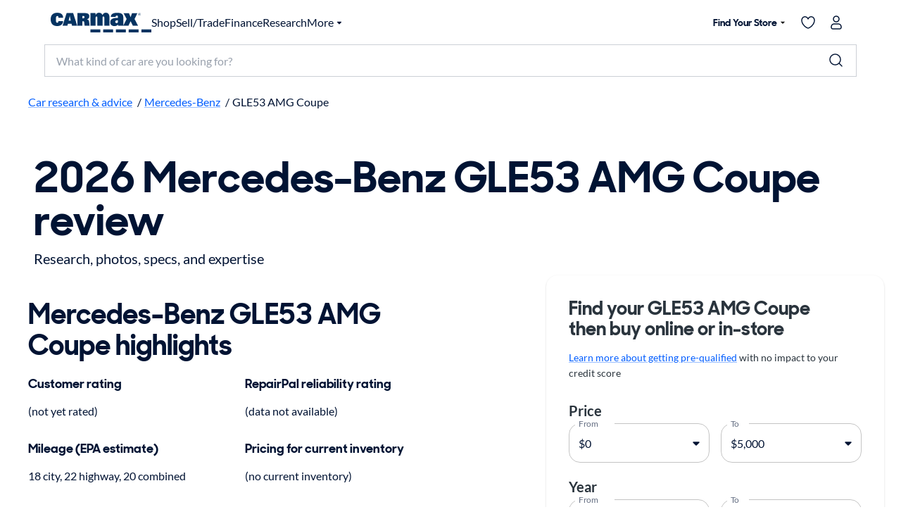

--- FILE ---
content_type: text/html;charset=utf-8
request_url: https://www.carmax.com/research/mercedes-benz/gle53-amg-coupe
body_size: 41838
content:
<!DOCTYPE html><html lang="en"><head><meta charset="utf-8" data-next-head=""/><meta charset="utf-8"/><meta name="viewport" content="width=device-width" data-next-head=""/><title data-next-head="">2026 Mercedes-Benz GLE53 AMG Coupe review, photos &amp; specs | CarMax</title><meta name="description" content="Research the 2026 Mercedes-Benz GLE53 AMG Coupe exploring our customers&#39; reviews and ratings, key features, fuel economy, towing capacity, similar cars, and much more. Use the Research sites at carmax.com to help find your next car." data-next-head=""/><meta property="og:url" content="https://www.carmax.com/research/mercedes-benz/gle53-amg-coupe" data-next-head=""/><meta property="og:title" content="2026 Mercedes-Benz GLE53 AMG Coupe review, photos &amp; specs | CarMax" data-next-head=""/><meta property="og:description" content="Research the 2026 Mercedes-Benz GLE53 AMG Coupe exploring our customers&#39; reviews and ratings, key features, fuel economy, towing capacity, similar cars, and much more. Use the Research sites at carmax.com to help find your next car." data-next-head=""/><link href="https://www.carmax.com/research/mercedes-benz/gle53-amg-coupe" rel="canonical" data-next-head=""/><meta name="emotion-insertion-point" content=""/><link rel="preconnect" href="https://www.carmax.com/"/><link rel="preconnect" href="https://www.img2.carmax.com/"/><meta property="twitter:card" content="summary"/><meta property="twitter:site" content="CarMax"/><meta property="og:type" content="website"/><meta name="robots" content="index,follow"/><meta name="google-play-app" content="app-id=com.carmax.carmax"/><meta name="apple-itunes-app" content="app-id=571044395, app-argument=/research"/><meta name="format-detection" content="telephone=no"/><link href="https://www.carmax.com/shared/header-footer/full/css/main.css" rel="stylesheet" data-next-head=""/><style data-emotion="css-global" data-s="">html{-webkit-font-smoothing:antialiased;-moz-osx-font-smoothing:grayscale;box-sizing:border-box;-webkit-text-size-adjust:100%;}*,*::before,*::after{box-sizing:inherit;}strong,b{font-weight:700;}body{margin:0;color:var(--kmx-mui-palette-text-primary);font-family:Lato,Helvetica,Arial,sans-serif;font-weight:400;font-size:1rem;line-height:1.6;letter-spacing:0;background-color:var(--kmx-mui-palette-background-default);}@media print{body{background-color:var(--kmx-mui-palette-common-white);}}body::backdrop{background-color:var(--kmx-mui-palette-background-default);}@font-face{font-display:swap;font-family:'CarMaxSharpSansDisp-Bold';font-style:normal;font-weight:700;src:url('https://www.carmax.com/shared/fonts/CarMaxSharpSansDisp-Bold.woff2') format('woff2'),url('https://www.carmax.com/shared/fonts/CarMaxSharpSansDisp-Bold.woff') format('woff'),url('https://www.carmax.com/shared/fonts/CarMaxSharpSansDisp-Bold.ttf') format('truetype');}@font-face{font-display:swap;font-family:'Lato';font-style:normal;font-weight:400;src:url('https://www.carmax.com/shared/fonts/lato-v16-latin-regular.woff2') format('woff2'),url('https://www.carmax.com/shared/fonts/lato-v16-latin-regular.woff') format('woff'),url('https://www.carmax.com/shared/fonts/lato-v16-latin-regular.ttf') format('truetype');}@font-face{font-display:swap;font-family:'Lato';font-style:normal;font-weight:700;src:url('https://www.carmax.com/shared/fonts/lato-v16-latin-700.woff2') format('woff2'),url('https://www.carmax.com/shared/fonts/lato-v16-latin-700.woff') format('woff'),url('https://www.carmax.com/shared/fonts/lato-v16-latin-700.ttf') format('truetype');}</style><style data-emotion="css-global" data-s="">@-webkit-keyframes mui-auto-fill{from{display:block;}}@keyframes mui-auto-fill{from{display:block;}}@-webkit-keyframes mui-auto-fill-cancel{from{display:block;}}@keyframes mui-auto-fill-cancel{from{display:block;}}</style><style data-emotion="css-global" data-s="">@-webkit-keyframes mui-auto-fill{from{display:block;}}@keyframes mui-auto-fill{from{display:block;}}@-webkit-keyframes mui-auto-fill-cancel{from{display:block;}}@keyframes mui-auto-fill-cancel{from{display:block;}}</style><style data-emotion="css-global" data-s="">@-webkit-keyframes mui-auto-fill{from{display:block;}}@keyframes mui-auto-fill{from{display:block;}}@-webkit-keyframes mui-auto-fill-cancel{from{display:block;}}@keyframes mui-auto-fill-cancel{from{display:block;}}</style><style data-emotion="css-global" data-s="">@-webkit-keyframes mui-auto-fill{from{display:block;}}@keyframes mui-auto-fill{from{display:block;}}@-webkit-keyframes mui-auto-fill-cancel{from{display:block;}}@keyframes mui-auto-fill-cancel{from{display:block;}}</style><style data-emotion="css-global" data-s="">@-webkit-keyframes mui-auto-fill{from{display:block;}}@keyframes mui-auto-fill{from{display:block;}}@-webkit-keyframes mui-auto-fill-cancel{from{display:block;}}@keyframes mui-auto-fill-cancel{from{display:block;}}</style><style data-emotion="css-global" data-s="">:root{--kmx-mui-spacing:8px;--kmx-mui-shape-borderRadius:16px;--kmx-mui-shadows-0:none;--kmx-mui-shadows-1:0px 2px 1px -1px rgba(0,0,0,0.2),0px 1px 1px 0px rgba(0,0,0,0.14),0px 1px 3px 0px rgba(0,0,0,0.12);--kmx-mui-shadows-2:0px 3px 1px -2px rgba(0,0,0,0.2),0px 2px 2px 0px rgba(0,0,0,0.14),0px 1px 5px 0px rgba(0,0,0,0.12);--kmx-mui-shadows-3:0px 3px 3px -2px rgba(0,0,0,0.2),0px 3px 4px 0px rgba(0,0,0,0.14),0px 1px 8px 0px rgba(0,0,0,0.12);--kmx-mui-shadows-4:0px 2px 4px -1px rgba(0,0,0,0.2),0px 4px 5px 0px rgba(0,0,0,0.14),0px 1px 10px 0px rgba(0,0,0,0.12);--kmx-mui-shadows-5:0px 3px 5px -1px rgba(0,0,0,0.2),0px 5px 8px 0px rgba(0,0,0,0.14),0px 1px 14px 0px rgba(0,0,0,0.12);--kmx-mui-shadows-6:0px 3px 5px -1px rgba(0,0,0,0.2),0px 6px 10px 0px rgba(0,0,0,0.14),0px 1px 18px 0px rgba(0,0,0,0.12);--kmx-mui-shadows-7:0px 4px 5px -2px rgba(0,0,0,0.2),0px 7px 10px 1px rgba(0,0,0,0.14),0px 2px 16px 1px rgba(0,0,0,0.12);--kmx-mui-shadows-8:0px 5px 5px -3px rgba(0,0,0,0.2),0px 8px 10px 1px rgba(0,0,0,0.14),0px 3px 14px 2px rgba(0,0,0,0.12);--kmx-mui-shadows-9:0px 5px 6px -3px rgba(0,0,0,0.2),0px 9px 12px 1px rgba(0,0,0,0.14),0px 3px 16px 2px rgba(0,0,0,0.12);--kmx-mui-shadows-10:0px 6px 6px -3px rgba(0,0,0,0.2),0px 10px 14px 1px rgba(0,0,0,0.14),0px 4px 18px 3px rgba(0,0,0,0.12);--kmx-mui-shadows-11:0px 6px 7px -4px rgba(0,0,0,0.2),0px 11px 15px 1px rgba(0,0,0,0.14),0px 4px 20px 3px rgba(0,0,0,0.12);--kmx-mui-shadows-12:0px 7px 8px -4px rgba(0,0,0,0.2),0px 12px 17px 2px rgba(0,0,0,0.14),0px 5px 22px 4px rgba(0,0,0,0.12);--kmx-mui-shadows-13:0px 7px 8px -4px rgba(0,0,0,0.2),0px 13px 19px 2px rgba(0,0,0,0.14),0px 5px 24px 4px rgba(0,0,0,0.12);--kmx-mui-shadows-14:0px 7px 9px -4px rgba(0,0,0,0.2),0px 14px 21px 2px rgba(0,0,0,0.14),0px 5px 26px 4px rgba(0,0,0,0.12);--kmx-mui-shadows-15:0px 8px 9px -5px rgba(0,0,0,0.2),0px 15px 22px 2px rgba(0,0,0,0.14),0px 6px 28px 5px rgba(0,0,0,0.12);--kmx-mui-shadows-16:0px 8px 10px -5px rgba(0,0,0,0.2),0px 16px 24px 2px rgba(0,0,0,0.14),0px 6px 30px 5px rgba(0,0,0,0.12);--kmx-mui-shadows-17:0px 8px 11px -5px rgba(0,0,0,0.2),0px 17px 26px 2px rgba(0,0,0,0.14),0px 6px 32px 5px rgba(0,0,0,0.12);--kmx-mui-shadows-18:0px 9px 11px -5px rgba(0,0,0,0.2),0px 18px 28px 2px rgba(0,0,0,0.14),0px 7px 34px 6px rgba(0,0,0,0.12);--kmx-mui-shadows-19:0px 9px 12px -6px rgba(0,0,0,0.2),0px 19px 29px 2px rgba(0,0,0,0.14),0px 7px 36px 6px rgba(0,0,0,0.12);--kmx-mui-shadows-20:0px 10px 13px -6px rgba(0,0,0,0.2),0px 20px 31px 3px rgba(0,0,0,0.14),0px 8px 38px 7px rgba(0,0,0,0.12);--kmx-mui-shadows-21:0px 10px 13px -6px rgba(0,0,0,0.2),0px 21px 33px 3px rgba(0,0,0,0.14),0px 8px 40px 7px rgba(0,0,0,0.12);--kmx-mui-shadows-22:0px 10px 14px -6px rgba(0,0,0,0.2),0px 22px 35px 3px rgba(0,0,0,0.14),0px 8px 42px 7px rgba(0,0,0,0.12);--kmx-mui-shadows-23:0px 11px 14px -7px rgba(0,0,0,0.2),0px 23px 36px 3px rgba(0,0,0,0.14),0px 9px 44px 8px rgba(0,0,0,0.12);--kmx-mui-shadows-24:0px 11px 15px -7px rgba(0,0,0,0.2),0px 24px 38px 3px rgba(0,0,0,0.14),0px 9px 46px 8px rgba(0,0,0,0.12);--kmx-mui-zIndex-mobileStepper:1000;--kmx-mui-zIndex-fab:1050;--kmx-mui-zIndex-speedDial:1050;--kmx-mui-zIndex-appBar:1100;--kmx-mui-zIndex-drawer:1200;--kmx-mui-zIndex-modal:1300;--kmx-mui-zIndex-snackbar:1400;--kmx-mui-zIndex-tooltip:1500;--kmx-mui-font-h1:700 8.5625rem/1 "CarMaxSharpSansDisp-Bold",Helvetica,Arial,sans-serif;--kmx-mui-font-h2:700 5.75rem/1 "CarMaxSharpSansDisp-Bold",Helvetica,Arial,sans-serif;--kmx-mui-font-h3:700 3.8125rem/1 "CarMaxSharpSansDisp-Bold",Helvetica,Arial,sans-serif;--kmx-mui-font-h4:700 2.5rem/1.1 "CarMaxSharpSansDisp-Bold",Helvetica,Arial,sans-serif;--kmx-mui-font-h5:700 1.6875rem/1.1 "CarMaxSharpSansDisp-Bold",Helvetica,Arial,sans-serif;--kmx-mui-font-h6:700 1.125rem/1.1 "CarMaxSharpSansDisp-Bold",Helvetica,Arial,sans-serif;--kmx-mui-font-subtitle1:700 1rem/1.75 "CarMaxSharpSansDisp-Bold",Helvetica,Arial,sans-serif;--kmx-mui-font-subtitle2:700 0.875rem/1.57 "CarMaxSharpSansDisp-Bold",Helvetica,Arial,sans-serif;--kmx-mui-font-body1:400 1rem/1.6 Lato,Helvetica,Arial,sans-serif;--kmx-mui-font-body2:400 0.875rem/1.6 Lato,Helvetica,Arial,sans-serif;--kmx-mui-font-bodyLarge:1.25rem/1.6;--kmx-mui-font-button:700 1rem/1.75 "CarMaxSharpSansDisp-Bold",Helvetica,Arial,sans-serif;--kmx-mui-font-caption:400 0.75rem/1.66 Lato,Helvetica,Arial,sans-serif;--kmx-mui-font-overline:400 0.75rem/2.66 Lato,Helvetica,Arial,sans-serif;--kmx-mui-font-inherit:inherit inherit/inherit inherit;}:root{-webkit-print-color-scheme:light;color-scheme:light;--kmx-mui-palette-primary-main:#005dff;--kmx-mui-palette-primary-dark:#004acc;--kmx-mui-palette-primary-light:#0090ff;--kmx-mui-palette-primary-contrastText:#ffffff;--kmx-mui-palette-primary-faint:#e6f4ff;--kmx-mui-palette-primary-mainChannel:0 93 255;--kmx-mui-palette-primary-lightChannel:0 144 255;--kmx-mui-palette-primary-darkChannel:0 74 204;--kmx-mui-palette-primary-contrastTextChannel:255 255 255;--kmx-mui-palette-secondary-main:#001333;--kmx-mui-palette-secondary-dark:#00091a;--kmx-mui-palette-secondary-light:#33425c;--kmx-mui-palette-secondary-contrastText:#ffffff;--kmx-mui-palette-secondary-faint:#f2f3f5;--kmx-mui-palette-secondary-mainChannel:0 19 51;--kmx-mui-palette-secondary-lightChannel:51 66 92;--kmx-mui-palette-secondary-darkChannel:0 9 26;--kmx-mui-palette-secondary-contrastTextChannel:255 255 255;--kmx-mui-palette-error-main:#cc0014;--kmx-mui-palette-error-dark:#99000f;--kmx-mui-palette-error-light:#ff0019;--kmx-mui-palette-error-contrastText:#ffffff;--kmx-mui-palette-error-faint:#ffe6e8;--kmx-mui-palette-error-mainChannel:204 0 20;--kmx-mui-palette-error-lightChannel:255 0 25;--kmx-mui-palette-error-darkChannel:153 0 15;--kmx-mui-palette-error-contrastTextChannel:255 255 255;--kmx-mui-palette-warning-main:#cc4700;--kmx-mui-palette-warning-dark:#993500;--kmx-mui-palette-warning-light:#ff5900;--kmx-mui-palette-warning-contrastText:#ffffff;--kmx-mui-palette-warning-faint:#fff6e6;--kmx-mui-palette-warning-mainChannel:204 71 0;--kmx-mui-palette-warning-lightChannel:255 89 0;--kmx-mui-palette-warning-darkChannel:153 53 0;--kmx-mui-palette-warning-contrastTextChannel:255 255 255;--kmx-mui-palette-info-main:#0090ff;--kmx-mui-palette-info-dark:#005dff;--kmx-mui-palette-info-light:#33a6ff;--kmx-mui-palette-info-contrastText:#ffffff;--kmx-mui-palette-info-faint:#e6f4ff;--kmx-mui-palette-info-mainChannel:0 144 255;--kmx-mui-palette-info-lightChannel:51 166 255;--kmx-mui-palette-info-darkChannel:0 93 255;--kmx-mui-palette-info-contrastTextChannel:255 255 255;--kmx-mui-palette-success-main:#008800;--kmx-mui-palette-success-dark:#006600;--kmx-mui-palette-success-light:#00aa00;--kmx-mui-palette-success-contrastText:#ffffff;--kmx-mui-palette-success-faint:#e8fae8;--kmx-mui-palette-success-mainChannel:0 136 0;--kmx-mui-palette-success-lightChannel:0 170 0;--kmx-mui-palette-success-darkChannel:0 102 0;--kmx-mui-palette-success-contrastTextChannel:255 255 255;--kmx-mui-palette-text-primary:#001333;--kmx-mui-palette-text-secondary:#646e82;--kmx-mui-palette-text-disabled:#99a1ad;--kmx-mui-palette-text-primaryChannel:0 19 51;--kmx-mui-palette-text-secondaryChannel:100 110 130;--kmx-mui-palette-cta-main:#ffd700;--kmx-mui-palette-cta-light:#ffe000;--kmx-mui-palette-cta-dark:#fec000;--kmx-mui-palette-cta-contrastText:#001333;--kmx-mui-palette-cta-mainChannel:255 215 0;--kmx-mui-palette-cta-lightChannel:255 224 0;--kmx-mui-palette-cta-darkChannel:254 192 0;--kmx-mui-palette-cta-contrastTextChannel:0 19 51;--kmx-mui-palette-flagged-main:#cc0065;--kmx-mui-palette-flagged-light:#ff007e;--kmx-mui-palette-flagged-dark:#99004c;--kmx-mui-palette-flagged-contrastText:#ffffff;--kmx-mui-palette-flagged-faint:#ffe6fa;--kmx-mui-palette-flagged-mainChannel:204 0 101;--kmx-mui-palette-flagged-lightChannel:255 0 126;--kmx-mui-palette-flagged-darkChannel:153 0 76;--kmx-mui-palette-flagged-contrastTextChannel:255 255 255;--kmx-mui-palette-background-default:#ffffff;--kmx-mui-palette-background-paper:#ffffff;--kmx-mui-palette-background-defaultChannel:255 255 255;--kmx-mui-palette-background-paperChannel:255 255 255;--kmx-mui-palette-action-active:#001333;--kmx-mui-palette-action-disabled:#99a1ad;--kmx-mui-palette-action-disabledBackground:#e6e7eb;--kmx-mui-palette-action-hover:rgba(0, 0, 0, 0.04);--kmx-mui-palette-action-hoverOpacity:0.04;--kmx-mui-palette-action-selected:rgba(0, 0, 0, 0.08);--kmx-mui-palette-action-selectedOpacity:0.08;--kmx-mui-palette-action-disabledOpacity:0.38;--kmx-mui-palette-action-focus:rgba(0, 0, 0, 0.12);--kmx-mui-palette-action-focusOpacity:0.12;--kmx-mui-palette-action-activatedOpacity:0.12;--kmx-mui-palette-action-activeChannel:0 19 51;--kmx-mui-palette-action-selectedChannel:0 0 0;--kmx-mui-palette-divider:#ccd0d6;--kmx-mui-palette-Alert-flaggedColor:#99004c;--kmx-mui-palette-Alert-flaggedStandardBg:rgb(255, 229, 242);--kmx-mui-palette-Alert-flaggedFilledBg:#cc0065;--kmx-mui-palette-Alert-flaggedFilledColor:#ffffff;--kmx-mui-palette-Alert-flaggedIconColor:#cc0065;--kmx-mui-palette-Alert-errorColor:rgb(102, 0, 10);--kmx-mui-palette-Alert-infoColor:rgb(20, 66, 102);--kmx-mui-palette-Alert-successColor:rgb(0, 68, 0);--kmx-mui-palette-Alert-warningColor:rgb(102, 35, 0);--kmx-mui-palette-Alert-errorFilledBg:var(--kmx-mui-palette-error-main, #cc0014);--kmx-mui-palette-Alert-infoFilledBg:var(--kmx-mui-palette-info-main, #0090ff);--kmx-mui-palette-Alert-successFilledBg:var(--kmx-mui-palette-success-main, #008800);--kmx-mui-palette-Alert-warningFilledBg:var(--kmx-mui-palette-warning-main, #cc4700);--kmx-mui-palette-Alert-errorFilledColor:#fff;--kmx-mui-palette-Alert-infoFilledColor:#fff;--kmx-mui-palette-Alert-successFilledColor:#fff;--kmx-mui-palette-Alert-warningFilledColor:#fff;--kmx-mui-palette-Alert-errorStandardBg:rgb(255, 229, 232);--kmx-mui-palette-Alert-infoStandardBg:rgb(234, 246, 255);--kmx-mui-palette-Alert-successStandardBg:rgb(229, 246, 229);--kmx-mui-palette-Alert-warningStandardBg:rgb(255, 238, 229);--kmx-mui-palette-Alert-errorIconColor:var(--kmx-mui-palette-error-main, #cc0014);--kmx-mui-palette-Alert-infoIconColor:var(--kmx-mui-palette-info-main, #0090ff);--kmx-mui-palette-Alert-successIconColor:var(--kmx-mui-palette-success-main, #008800);--kmx-mui-palette-Alert-warningIconColor:var(--kmx-mui-palette-warning-main, #cc4700);--kmx-mui-palette-common-black:#000;--kmx-mui-palette-common-white:#fff;--kmx-mui-palette-common-background:#fff;--kmx-mui-palette-common-onBackground:#000;--kmx-mui-palette-common-backgroundChannel:255 255 255;--kmx-mui-palette-common-onBackgroundChannel:0 0 0;--kmx-mui-palette-grey-50:#fafafa;--kmx-mui-palette-grey-100:#f5f5f5;--kmx-mui-palette-grey-200:#eeeeee;--kmx-mui-palette-grey-300:#e0e0e0;--kmx-mui-palette-grey-400:#bdbdbd;--kmx-mui-palette-grey-500:#9e9e9e;--kmx-mui-palette-grey-600:#757575;--kmx-mui-palette-grey-700:#616161;--kmx-mui-palette-grey-800:#424242;--kmx-mui-palette-grey-900:#212121;--kmx-mui-palette-grey-A100:#f5f5f5;--kmx-mui-palette-grey-A200:#eeeeee;--kmx-mui-palette-grey-A400:#bdbdbd;--kmx-mui-palette-grey-A700:#616161;--kmx-mui-palette-AppBar-defaultBg:var(--kmx-mui-palette-grey-100, #f5f5f5);--kmx-mui-palette-Avatar-defaultBg:var(--kmx-mui-palette-grey-400, #bdbdbd);--kmx-mui-palette-Button-inheritContainedBg:var(--kmx-mui-palette-grey-300, #e0e0e0);--kmx-mui-palette-Button-inheritContainedHoverBg:var(--kmx-mui-palette-grey-A100, #f5f5f5);--kmx-mui-palette-Chip-defaultBorder:var(--kmx-mui-palette-grey-400, #bdbdbd);--kmx-mui-palette-Chip-defaultAvatarColor:var(--kmx-mui-palette-grey-700, #616161);--kmx-mui-palette-Chip-defaultIconColor:var(--kmx-mui-palette-grey-700, #616161);--kmx-mui-palette-FilledInput-bg:rgba(0, 0, 0, 0.06);--kmx-mui-palette-FilledInput-hoverBg:rgba(0, 0, 0, 0.09);--kmx-mui-palette-FilledInput-disabledBg:rgba(0, 0, 0, 0.12);--kmx-mui-palette-LinearProgress-primaryBg:rgb(158, 193, 255);--kmx-mui-palette-LinearProgress-secondaryBg:rgb(158, 165, 177);--kmx-mui-palette-LinearProgress-errorBg:rgb(235, 158, 165);--kmx-mui-palette-LinearProgress-infoBg:rgb(158, 212, 255);--kmx-mui-palette-LinearProgress-successBg:rgb(158, 209, 158);--kmx-mui-palette-LinearProgress-warningBg:rgb(235, 185, 158);--kmx-mui-palette-Skeleton-bg:rgba(var(--kmx-mui-palette-text-primaryChannel, undefined) / 0.11);--kmx-mui-palette-Slider-primaryTrack:rgb(158, 193, 255);--kmx-mui-palette-Slider-secondaryTrack:rgb(158, 165, 177);--kmx-mui-palette-Slider-errorTrack:rgb(235, 158, 165);--kmx-mui-palette-Slider-infoTrack:rgb(158, 212, 255);--kmx-mui-palette-Slider-successTrack:rgb(158, 209, 158);--kmx-mui-palette-Slider-warningTrack:rgb(235, 185, 158);--kmx-mui-palette-SnackbarContent-bg:rgb(50, 50, 50);--kmx-mui-palette-SnackbarContent-color:#fff;--kmx-mui-palette-SpeedDialAction-fabHoverBg:rgb(216, 216, 216);--kmx-mui-palette-StepConnector-border:var(--kmx-mui-palette-grey-400, #bdbdbd);--kmx-mui-palette-StepContent-border:var(--kmx-mui-palette-grey-400, #bdbdbd);--kmx-mui-palette-Switch-defaultColor:var(--kmx-mui-palette-common-white, #fff);--kmx-mui-palette-Switch-defaultDisabledColor:var(--kmx-mui-palette-grey-100, #f5f5f5);--kmx-mui-palette-Switch-primaryDisabledColor:rgb(158, 193, 255);--kmx-mui-palette-Switch-secondaryDisabledColor:rgb(158, 165, 177);--kmx-mui-palette-Switch-errorDisabledColor:rgb(235, 158, 165);--kmx-mui-palette-Switch-infoDisabledColor:rgb(158, 212, 255);--kmx-mui-palette-Switch-successDisabledColor:rgb(158, 209, 158);--kmx-mui-palette-Switch-warningDisabledColor:rgb(235, 185, 158);--kmx-mui-palette-TableCell-border:rgba(248, 249, 250, 1);--kmx-mui-palette-Tooltip-bg:rgba(97, 97, 97, 0.92);--kmx-mui-palette-dividerChannel:204 208 214;--kmx-mui-opacity-inputPlaceholder:0.42;--kmx-mui-opacity-inputUnderline:0.42;--kmx-mui-opacity-switchTrackDisabled:0.12;--kmx-mui-opacity-switchTrack:0.38;}</style><style data-emotion="css s0e03w" data-s="">.css-s0e03w{-webkit-text-decoration:underline;text-decoration:underline;text-decoration-color:var(--Link-underlineColor);--Link-underlineColor:rgba(var(--kmx-mui-palette-primary-mainChannel) / 0.4);}.css-s0e03w:hover{text-decoration-color:inherit;}</style><style data-emotion="css 1mdh7sh" data-s="">.css-1mdh7sh{margin:0;font:inherit;line-height:inherit;letter-spacing:inherit;color:var(--kmx-mui-palette-primary-main);-webkit-text-decoration:underline;text-decoration:underline;text-decoration-color:var(--Link-underlineColor);--Link-underlineColor:rgba(var(--kmx-mui-palette-primary-mainChannel) / 0.4);}.css-1mdh7sh:hover{text-decoration-color:inherit;}</style><style data-emotion="css s0e03w" data-s="">.css-s0e03w{-webkit-text-decoration:underline;text-decoration:underline;text-decoration-color:var(--Link-underlineColor);--Link-underlineColor:rgba(var(--kmx-mui-palette-primary-mainChannel) / 0.4);}.css-s0e03w:hover{text-decoration-color:inherit;}</style><style data-emotion="css 1mdh7sh" data-s="">.css-1mdh7sh{margin:0;font:inherit;line-height:inherit;letter-spacing:inherit;color:var(--kmx-mui-palette-primary-main);-webkit-text-decoration:underline;text-decoration:underline;text-decoration-color:var(--Link-underlineColor);--Link-underlineColor:rgba(var(--kmx-mui-palette-primary-mainChannel) / 0.4);}.css-1mdh7sh:hover{text-decoration-color:inherit;}</style><style data-emotion="css hrkl0u" data-s="">.css-hrkl0u{margin:0;font-family:"CarMaxSharpSansDisp-Bold",Helvetica,Arial,sans-serif;font-weight:700;font-size:3.8125rem;line-height:1;color:inherit;}</style><style data-emotion="css fg3f3e" data-s="">.css-fg3f3e{margin:0;font-size:1.25rem;letter-spacing:0;line-height:1.6;margin-top:var(--kmx-mui-spacing);}</style><style data-emotion="css swtm8m" data-s="">.css-swtm8m{margin:0;font-family:"CarMaxSharpSansDisp-Bold",Helvetica,Arial,sans-serif;font-weight:700;font-size:2.5rem;line-height:1.1;color:inherit;}</style><style data-emotion="css 10emzb" data-s="">.css-10emzb{margin:0;font-family:"CarMaxSharpSansDisp-Bold",Helvetica,Arial,sans-serif;font-weight:700;font-size:1.125rem;line-height:1.1;color:inherit;}</style><style data-emotion="css 10emzb" data-s="">.css-10emzb{margin:0;font-family:"CarMaxSharpSansDisp-Bold",Helvetica,Arial,sans-serif;font-weight:700;font-size:1.125rem;line-height:1.1;color:inherit;}</style><style data-emotion="css 10emzb" data-s="">.css-10emzb{margin:0;font-family:"CarMaxSharpSansDisp-Bold",Helvetica,Arial,sans-serif;font-weight:700;font-size:1.125rem;line-height:1.1;color:inherit;}</style><style data-emotion="css 10emzb" data-s="">.css-10emzb{margin:0;font-family:"CarMaxSharpSansDisp-Bold",Helvetica,Arial,sans-serif;font-weight:700;font-size:1.125rem;line-height:1.1;color:inherit;}</style><style data-emotion="css 18m9l1x" data-s="">.css-18m9l1x{font-family:"CarMaxSharpSansDisp-Bold",Helvetica,Arial,sans-serif;font-weight:700;font-size:1rem;line-height:1.75;text-transform:none;min-width:64px;padding:6px 16px;border:0;border-radius:var(--kmx-mui-shape-borderRadius);-webkit-transition:background-color 250ms cubic-bezier(0.4, 0, 0.2, 1) 0ms,box-shadow 250ms cubic-bezier(0.4, 0, 0.2, 1) 0ms,border-color 250ms cubic-bezier(0.4, 0, 0.2, 1) 0ms,color 250ms cubic-bezier(0.4, 0, 0.2, 1) 0ms;transition:background-color 250ms cubic-bezier(0.4, 0, 0.2, 1) 0ms,box-shadow 250ms cubic-bezier(0.4, 0, 0.2, 1) 0ms,border-color 250ms cubic-bezier(0.4, 0, 0.2, 1) 0ms,color 250ms cubic-bezier(0.4, 0, 0.2, 1) 0ms;color:var(--variant-containedColor);background-color:var(--variant-containedBg);box-shadow:var(--kmx-mui-shadows-2);--variant-textColor:var(--kmx-mui-palette-cta-main);--variant-outlinedColor:var(--kmx-mui-palette-cta-main);--variant-outlinedBorder:rgba(var(--kmx-mui-palette-cta-mainChannel) / 0.5);--variant-containedColor:var(--kmx-mui-palette-cta-contrastText);--variant-containedBg:var(--kmx-mui-palette-cta-main);padding:8px 22px;font-size:0.9375rem;box-shadow:none;-webkit-transition:background-color 250ms cubic-bezier(0.4, 0, 0.2, 1) 0ms,box-shadow 250ms cubic-bezier(0.4, 0, 0.2, 1) 0ms,border-color 250ms cubic-bezier(0.4, 0, 0.2, 1) 0ms;transition:background-color 250ms cubic-bezier(0.4, 0, 0.2, 1) 0ms,box-shadow 250ms cubic-bezier(0.4, 0, 0.2, 1) 0ms,border-color 250ms cubic-bezier(0.4, 0, 0.2, 1) 0ms;background:linear-gradient(180deg, #fec000 0%, #ffe000 100%);box-shadow:1px 1px 1px 0px #ffe000 inset,-1px -1px 1px 1px rgba(255, 186, 0, 0.50) inset,1px 1px 2px 0px rgba(0, 19, 51, 0.25),1px 2px 5px 0px rgba(0, 19, 51, 0.10),5px 12px 17px -3px rgba(255, 253, 144, 0.15);font-size:1.125rem;padding:0.5rem,1.5rem;}.css-18m9l1x:hover{-webkit-text-decoration:none;text-decoration:none;}.css-18m9l1x.Mui-disabled{color:var(--kmx-mui-palette-action-disabled);}.css-18m9l1x:hover{box-shadow:var(--kmx-mui-shadows-4);}@media (hover: none){.css-18m9l1x:hover{box-shadow:var(--kmx-mui-shadows-2);}}.css-18m9l1x:active{box-shadow:var(--kmx-mui-shadows-8);}.css-18m9l1x.Mui-focusVisible{box-shadow:var(--kmx-mui-shadows-6);}.css-18m9l1x.Mui-disabled{color:var(--kmx-mui-palette-action-disabled);box-shadow:var(--kmx-mui-shadows-0);background-color:var(--kmx-mui-palette-action-disabledBackground);}@media (hover: hover){.css-18m9l1x:hover{--variant-containedBg:var(--kmx-mui-palette-cta-dark);--variant-textBg:rgba(var(--kmx-mui-palette-cta-mainChannel) / calc(var(--kmx-mui-palette-action-hoverOpacity)));--variant-outlinedBorder:var(--kmx-mui-palette-cta-main);--variant-outlinedBg:rgba(var(--kmx-mui-palette-cta-mainChannel) / calc(var(--kmx-mui-palette-action-hoverOpacity)));}}.css-18m9l1x:hover{box-shadow:none;}.css-18m9l1x.Mui-focusVisible{box-shadow:none;}.css-18m9l1x:active{box-shadow:none;}.css-18m9l1x.Mui-disabled{box-shadow:none;}.css-18m9l1x.MuiButton-loading{color:transparent;}.css-18m9l1x:hover{background:linear-gradient(180deg, #fec000 0%, #fec000 100%);box-shadow:8px 35px 24px -24px rgba(0, 19, 51, 0.10),4px 8px 10px -5px rgba(0, 19, 51, 0.14),4px 16px 24px 2px rgba(0, 19, 51, 0.08),3px 6px 30px 5px rgba(0, 19, 51, 0.06);}.css-18m9l1x.Mui-focusVisible{background:linear-gradient(180deg, #fec000 0%, #ffe000 100%);}.css-18m9l1x:active{background:linear-gradient(180deg, #ffe000 0%, #ffe000 100%);box-shadow:0px 2px 5px 0px rgba(0, 37, 102, 0.10) inset,0px 1px 2px 0px rgba(0, 37, 102, 0.25) inset,0px 12px 17px -3px rgba(255, 217, 0, 0.16) inset;}.css-18m9l1x.Mui-focusVisible{outline:2px solid #005dff;outline-offset:2px;}</style><style data-emotion="css 10nhg4j" data-s="">.css-10nhg4j{display:-webkit-inline-box;display:-webkit-inline-flex;display:-ms-inline-flexbox;display:inline-flex;-webkit-align-items:center;-webkit-box-align:center;-ms-flex-align:center;align-items:center;-webkit-box-pack:center;-ms-flex-pack:center;-webkit-justify-content:center;justify-content:center;position:relative;box-sizing:border-box;-webkit-tap-highlight-color:transparent;background-color:transparent;outline:0;border:0;margin:0;border-radius:0;padding:0;cursor:pointer;-webkit-user-select:none;-moz-user-select:none;-ms-user-select:none;user-select:none;vertical-align:middle;-moz-appearance:none;-webkit-appearance:none;-webkit-text-decoration:none;text-decoration:none;color:inherit;font-family:"CarMaxSharpSansDisp-Bold",Helvetica,Arial,sans-serif;font-weight:700;font-size:1rem;line-height:1.75;text-transform:none;min-width:64px;padding:6px 16px;border:0;border-radius:var(--kmx-mui-shape-borderRadius);-webkit-transition:background-color 250ms cubic-bezier(0.4, 0, 0.2, 1) 0ms,box-shadow 250ms cubic-bezier(0.4, 0, 0.2, 1) 0ms,border-color 250ms cubic-bezier(0.4, 0, 0.2, 1) 0ms,color 250ms cubic-bezier(0.4, 0, 0.2, 1) 0ms;transition:background-color 250ms cubic-bezier(0.4, 0, 0.2, 1) 0ms,box-shadow 250ms cubic-bezier(0.4, 0, 0.2, 1) 0ms,border-color 250ms cubic-bezier(0.4, 0, 0.2, 1) 0ms,color 250ms cubic-bezier(0.4, 0, 0.2, 1) 0ms;color:var(--variant-containedColor);background-color:var(--variant-containedBg);box-shadow:var(--kmx-mui-shadows-2);--variant-textColor:var(--kmx-mui-palette-cta-main);--variant-outlinedColor:var(--kmx-mui-palette-cta-main);--variant-outlinedBorder:rgba(var(--kmx-mui-palette-cta-mainChannel) / 0.5);--variant-containedColor:var(--kmx-mui-palette-cta-contrastText);--variant-containedBg:var(--kmx-mui-palette-cta-main);padding:8px 22px;font-size:0.9375rem;box-shadow:none;-webkit-transition:background-color 250ms cubic-bezier(0.4, 0, 0.2, 1) 0ms,box-shadow 250ms cubic-bezier(0.4, 0, 0.2, 1) 0ms,border-color 250ms cubic-bezier(0.4, 0, 0.2, 1) 0ms;transition:background-color 250ms cubic-bezier(0.4, 0, 0.2, 1) 0ms,box-shadow 250ms cubic-bezier(0.4, 0, 0.2, 1) 0ms,border-color 250ms cubic-bezier(0.4, 0, 0.2, 1) 0ms;background:linear-gradient(180deg, #fec000 0%, #ffe000 100%);box-shadow:1px 1px 1px 0px #ffe000 inset,-1px -1px 1px 1px rgba(255, 186, 0, 0.50) inset,1px 1px 2px 0px rgba(0, 19, 51, 0.25),1px 2px 5px 0px rgba(0, 19, 51, 0.10),5px 12px 17px -3px rgba(255, 253, 144, 0.15);font-size:1.125rem;padding:0.5rem,1.5rem;}.css-10nhg4j::-moz-focus-inner{border-style:none;}.css-10nhg4j.Mui-disabled{pointer-events:none;cursor:default;}@media print{.css-10nhg4j{-webkit-print-color-adjust:exact;color-adjust:exact;}}.css-10nhg4j:hover{-webkit-text-decoration:none;text-decoration:none;}.css-10nhg4j.Mui-disabled{color:var(--kmx-mui-palette-action-disabled);}.css-10nhg4j:hover{box-shadow:var(--kmx-mui-shadows-4);}@media (hover: none){.css-10nhg4j:hover{box-shadow:var(--kmx-mui-shadows-2);}}.css-10nhg4j:active{box-shadow:var(--kmx-mui-shadows-8);}.css-10nhg4j.Mui-focusVisible{box-shadow:var(--kmx-mui-shadows-6);}.css-10nhg4j.Mui-disabled{color:var(--kmx-mui-palette-action-disabled);box-shadow:var(--kmx-mui-shadows-0);background-color:var(--kmx-mui-palette-action-disabledBackground);}@media (hover: hover){.css-10nhg4j:hover{--variant-containedBg:var(--kmx-mui-palette-cta-dark);--variant-textBg:rgba(var(--kmx-mui-palette-cta-mainChannel) / calc(var(--kmx-mui-palette-action-hoverOpacity)));--variant-outlinedBorder:var(--kmx-mui-palette-cta-main);--variant-outlinedBg:rgba(var(--kmx-mui-palette-cta-mainChannel) / calc(var(--kmx-mui-palette-action-hoverOpacity)));}}.css-10nhg4j:hover{box-shadow:none;}.css-10nhg4j.Mui-focusVisible{box-shadow:none;}.css-10nhg4j:active{box-shadow:none;}.css-10nhg4j.Mui-disabled{box-shadow:none;}.css-10nhg4j.MuiButton-loading{color:transparent;}.css-10nhg4j:hover{background:linear-gradient(180deg, #fec000 0%, #fec000 100%);box-shadow:8px 35px 24px -24px rgba(0, 19, 51, 0.10),4px 8px 10px -5px rgba(0, 19, 51, 0.14),4px 16px 24px 2px rgba(0, 19, 51, 0.08),3px 6px 30px 5px rgba(0, 19, 51, 0.06);}.css-10nhg4j.Mui-focusVisible{background:linear-gradient(180deg, #fec000 0%, #ffe000 100%);}.css-10nhg4j:active{background:linear-gradient(180deg, #ffe000 0%, #ffe000 100%);box-shadow:0px 2px 5px 0px rgba(0, 37, 102, 0.10) inset,0px 1px 2px 0px rgba(0, 37, 102, 0.25) inset,0px 12px 17px -3px rgba(255, 217, 0, 0.16) inset;}.css-10nhg4j.Mui-focusVisible{outline:2px solid #005dff;outline-offset:2px;}</style><style data-emotion="css 1s555tn" data-s="">.css-1s555tn{background-color:var(--kmx-mui-palette-background-paper);color:var(--kmx-mui-palette-text-primary);-webkit-transition:box-shadow 300ms cubic-bezier(0.4, 0, 0.2, 1) 0ms;transition:box-shadow 300ms cubic-bezier(0.4, 0, 0.2, 1) 0ms;border-radius:16px;box-shadow:var(--Paper-shadow);background-image:var(--Paper-overlay);-webkit-flex:1;-ms-flex:1;flex:1;overflow:hidden;padding:0;border-radius:var(--kmx-mui-shape-borderRadius);background-color:#ffffff;}</style><style data-emotion="css s0e03w" data-s="">.css-s0e03w{-webkit-text-decoration:underline;text-decoration:underline;text-decoration-color:var(--Link-underlineColor);--Link-underlineColor:rgba(var(--kmx-mui-palette-primary-mainChannel) / 0.4);}.css-s0e03w:hover{text-decoration-color:inherit;}</style><style data-emotion="css 1mdh7sh" data-s="">.css-1mdh7sh{margin:0;font:inherit;line-height:inherit;letter-spacing:inherit;color:var(--kmx-mui-palette-primary-main);-webkit-text-decoration:underline;text-decoration:underline;text-decoration-color:var(--Link-underlineColor);--Link-underlineColor:rgba(var(--kmx-mui-palette-primary-mainChannel) / 0.4);}.css-1mdh7sh:hover{text-decoration-color:inherit;}</style><style data-emotion="css hu2jbm" data-s="">.css-hu2jbm{font-family:"CarMaxSharpSansDisp-Bold",Helvetica,Arial,sans-serif;font-weight:700;font-size:1rem;line-height:1.75;text-transform:none;min-width:64px;padding:6px 16px;border:0;border-radius:var(--kmx-mui-shape-borderRadius);-webkit-transition:background-color 250ms cubic-bezier(0.4, 0, 0.2, 1) 0ms,box-shadow 250ms cubic-bezier(0.4, 0, 0.2, 1) 0ms,border-color 250ms cubic-bezier(0.4, 0, 0.2, 1) 0ms,color 250ms cubic-bezier(0.4, 0, 0.2, 1) 0ms;transition:background-color 250ms cubic-bezier(0.4, 0, 0.2, 1) 0ms,box-shadow 250ms cubic-bezier(0.4, 0, 0.2, 1) 0ms,border-color 250ms cubic-bezier(0.4, 0, 0.2, 1) 0ms,color 250ms cubic-bezier(0.4, 0, 0.2, 1) 0ms;color:var(--variant-containedColor);background-color:var(--variant-containedBg);box-shadow:var(--kmx-mui-shadows-2);--variant-textColor:var(--kmx-mui-palette-primary-main);--variant-outlinedColor:var(--kmx-mui-palette-primary-main);--variant-outlinedBorder:rgba(var(--kmx-mui-palette-primary-mainChannel) / 0.5);--variant-containedColor:var(--kmx-mui-palette-primary-contrastText);--variant-containedBg:var(--kmx-mui-palette-primary-main);padding:8px 22px;font-size:0.9375rem;box-shadow:none;-webkit-transition:background-color 250ms cubic-bezier(0.4, 0, 0.2, 1) 0ms,box-shadow 250ms cubic-bezier(0.4, 0, 0.2, 1) 0ms,border-color 250ms cubic-bezier(0.4, 0, 0.2, 1) 0ms;transition:background-color 250ms cubic-bezier(0.4, 0, 0.2, 1) 0ms,box-shadow 250ms cubic-bezier(0.4, 0, 0.2, 1) 0ms,border-color 250ms cubic-bezier(0.4, 0, 0.2, 1) 0ms;background:linear-gradient(180deg, #004acc 0%, #005dff 100%);box-shadow:1px 1px 1px 0px #005dff inset,-1px -1px 1px 1px rgba(0, 43, 255, 0.80) inset,1px 1px 2px 0px rgba(0, 24, 85, 0.25),1px 2px 5px 0px rgba(0, 93, 255, 0.30),5px 12px 17px -3px rgba(0, 93, 255, 0.16);font-size:1.125rem;padding:0.5rem,1.5rem;}.css-hu2jbm:hover{-webkit-text-decoration:none;text-decoration:none;}.css-hu2jbm.Mui-disabled{color:var(--kmx-mui-palette-action-disabled);}.css-hu2jbm:hover{box-shadow:var(--kmx-mui-shadows-4);}@media (hover: none){.css-hu2jbm:hover{box-shadow:var(--kmx-mui-shadows-2);}}.css-hu2jbm:active{box-shadow:var(--kmx-mui-shadows-8);}.css-hu2jbm.Mui-focusVisible{box-shadow:var(--kmx-mui-shadows-6);}.css-hu2jbm.Mui-disabled{color:var(--kmx-mui-palette-action-disabled);box-shadow:var(--kmx-mui-shadows-0);background-color:var(--kmx-mui-palette-action-disabledBackground);}@media (hover: hover){.css-hu2jbm:hover{--variant-containedBg:var(--kmx-mui-palette-primary-dark);--variant-textBg:rgba(var(--kmx-mui-palette-primary-mainChannel) / calc(var(--kmx-mui-palette-action-hoverOpacity)));--variant-outlinedBorder:var(--kmx-mui-palette-primary-main);--variant-outlinedBg:rgba(var(--kmx-mui-palette-primary-mainChannel) / calc(var(--kmx-mui-palette-action-hoverOpacity)));}}.css-hu2jbm:hover{box-shadow:none;}.css-hu2jbm.Mui-focusVisible{box-shadow:none;}.css-hu2jbm:active{box-shadow:none;}.css-hu2jbm.Mui-disabled{box-shadow:none;}.css-hu2jbm.MuiButton-loading{color:transparent;}.css-hu2jbm:hover{background:linear-gradient(0deg, #004acc 0%,  #004acc 100%),linear-gradient(180deg,  #004acc 0%,  #005dff 100%);box-shadow:8px 35px 24px -24px rgba(0, 19, 51, 0.10),4px 8px 10px -5px rgba(0, 19, 51, 0.14),4px 16px 24px 2px rgba(0, 19, 51, 0.08),3px 6px 30px 5px rgba(0, 19, 51, 0.06);}.css-hu2jbm.Mui-focusVisible{background:linear-gradient(0deg, rgba(102, 188, 255, 0.16) 0%, rgba(102, 188, 255, 0.16) 100%),linear-gradient(180deg, #004acc 0%, #005dff 100%);}.css-hu2jbm:active{background:linear-gradient(0deg, rgba(102, 188, 255, 0.16) 0%, rgba(102, 188, 255, 0.16) 100%),linear-gradient(180deg, #004acc 0%, #0090ff 100%);box-shadow:0px 4px 8px 0px rgba(0, 37, 102, 0.10) inset,0px 2px 4px 0px rgba(0, 37, 102, 0.25) inset;}.css-hu2jbm.Mui-focusVisible{outline:2px solid #005dff;outline-offset:2px;}</style><style data-emotion="css na2p2s" data-s="">.css-na2p2s{display:-webkit-inline-box;display:-webkit-inline-flex;display:-ms-inline-flexbox;display:inline-flex;-webkit-align-items:center;-webkit-box-align:center;-ms-flex-align:center;align-items:center;-webkit-box-pack:center;-ms-flex-pack:center;-webkit-justify-content:center;justify-content:center;position:relative;box-sizing:border-box;-webkit-tap-highlight-color:transparent;background-color:transparent;outline:0;border:0;margin:0;border-radius:0;padding:0;cursor:pointer;-webkit-user-select:none;-moz-user-select:none;-ms-user-select:none;user-select:none;vertical-align:middle;-moz-appearance:none;-webkit-appearance:none;-webkit-text-decoration:none;text-decoration:none;color:inherit;font-family:"CarMaxSharpSansDisp-Bold",Helvetica,Arial,sans-serif;font-weight:700;font-size:1rem;line-height:1.75;text-transform:none;min-width:64px;padding:6px 16px;border:0;border-radius:var(--kmx-mui-shape-borderRadius);-webkit-transition:background-color 250ms cubic-bezier(0.4, 0, 0.2, 1) 0ms,box-shadow 250ms cubic-bezier(0.4, 0, 0.2, 1) 0ms,border-color 250ms cubic-bezier(0.4, 0, 0.2, 1) 0ms,color 250ms cubic-bezier(0.4, 0, 0.2, 1) 0ms;transition:background-color 250ms cubic-bezier(0.4, 0, 0.2, 1) 0ms,box-shadow 250ms cubic-bezier(0.4, 0, 0.2, 1) 0ms,border-color 250ms cubic-bezier(0.4, 0, 0.2, 1) 0ms,color 250ms cubic-bezier(0.4, 0, 0.2, 1) 0ms;color:var(--variant-containedColor);background-color:var(--variant-containedBg);box-shadow:var(--kmx-mui-shadows-2);--variant-textColor:var(--kmx-mui-palette-primary-main);--variant-outlinedColor:var(--kmx-mui-palette-primary-main);--variant-outlinedBorder:rgba(var(--kmx-mui-palette-primary-mainChannel) / 0.5);--variant-containedColor:var(--kmx-mui-palette-primary-contrastText);--variant-containedBg:var(--kmx-mui-palette-primary-main);padding:8px 22px;font-size:0.9375rem;box-shadow:none;-webkit-transition:background-color 250ms cubic-bezier(0.4, 0, 0.2, 1) 0ms,box-shadow 250ms cubic-bezier(0.4, 0, 0.2, 1) 0ms,border-color 250ms cubic-bezier(0.4, 0, 0.2, 1) 0ms;transition:background-color 250ms cubic-bezier(0.4, 0, 0.2, 1) 0ms,box-shadow 250ms cubic-bezier(0.4, 0, 0.2, 1) 0ms,border-color 250ms cubic-bezier(0.4, 0, 0.2, 1) 0ms;background:linear-gradient(180deg, #004acc 0%, #005dff 100%);box-shadow:1px 1px 1px 0px #005dff inset,-1px -1px 1px 1px rgba(0, 43, 255, 0.80) inset,1px 1px 2px 0px rgba(0, 24, 85, 0.25),1px 2px 5px 0px rgba(0, 93, 255, 0.30),5px 12px 17px -3px rgba(0, 93, 255, 0.16);font-size:1.125rem;padding:0.5rem,1.5rem;}.css-na2p2s::-moz-focus-inner{border-style:none;}.css-na2p2s.Mui-disabled{pointer-events:none;cursor:default;}@media print{.css-na2p2s{-webkit-print-color-adjust:exact;color-adjust:exact;}}.css-na2p2s:hover{-webkit-text-decoration:none;text-decoration:none;}.css-na2p2s.Mui-disabled{color:var(--kmx-mui-palette-action-disabled);}.css-na2p2s:hover{box-shadow:var(--kmx-mui-shadows-4);}@media (hover: none){.css-na2p2s:hover{box-shadow:var(--kmx-mui-shadows-2);}}.css-na2p2s:active{box-shadow:var(--kmx-mui-shadows-8);}.css-na2p2s.Mui-focusVisible{box-shadow:var(--kmx-mui-shadows-6);}.css-na2p2s.Mui-disabled{color:var(--kmx-mui-palette-action-disabled);box-shadow:var(--kmx-mui-shadows-0);background-color:var(--kmx-mui-palette-action-disabledBackground);}@media (hover: hover){.css-na2p2s:hover{--variant-containedBg:var(--kmx-mui-palette-primary-dark);--variant-textBg:rgba(var(--kmx-mui-palette-primary-mainChannel) / calc(var(--kmx-mui-palette-action-hoverOpacity)));--variant-outlinedBorder:var(--kmx-mui-palette-primary-main);--variant-outlinedBg:rgba(var(--kmx-mui-palette-primary-mainChannel) / calc(var(--kmx-mui-palette-action-hoverOpacity)));}}.css-na2p2s:hover{box-shadow:none;}.css-na2p2s.Mui-focusVisible{box-shadow:none;}.css-na2p2s:active{box-shadow:none;}.css-na2p2s.Mui-disabled{box-shadow:none;}.css-na2p2s.MuiButton-loading{color:transparent;}.css-na2p2s:hover{background:linear-gradient(0deg, #004acc 0%,  #004acc 100%),linear-gradient(180deg,  #004acc 0%,  #005dff 100%);box-shadow:8px 35px 24px -24px rgba(0, 19, 51, 0.10),4px 8px 10px -5px rgba(0, 19, 51, 0.14),4px 16px 24px 2px rgba(0, 19, 51, 0.08),3px 6px 30px 5px rgba(0, 19, 51, 0.06);}.css-na2p2s.Mui-focusVisible{background:linear-gradient(0deg, rgba(102, 188, 255, 0.16) 0%, rgba(102, 188, 255, 0.16) 100%),linear-gradient(180deg, #004acc 0%, #005dff 100%);}.css-na2p2s:active{background:linear-gradient(0deg, rgba(102, 188, 255, 0.16) 0%, rgba(102, 188, 255, 0.16) 100%),linear-gradient(180deg, #004acc 0%, #0090ff 100%);box-shadow:0px 4px 8px 0px rgba(0, 37, 102, 0.10) inset,0px 2px 4px 0px rgba(0, 37, 102, 0.25) inset;}.css-na2p2s.Mui-focusVisible{outline:2px solid #005dff;outline-offset:2px;}</style><style data-emotion="css swtm8m" data-s="">.css-swtm8m{margin:0;font-family:"CarMaxSharpSansDisp-Bold",Helvetica,Arial,sans-serif;font-weight:700;font-size:2.5rem;line-height:1.1;color:inherit;}</style><style data-emotion="css s0e03w" data-s="">.css-s0e03w{-webkit-text-decoration:underline;text-decoration:underline;text-decoration-color:var(--Link-underlineColor);--Link-underlineColor:rgba(var(--kmx-mui-palette-primary-mainChannel) / 0.4);}.css-s0e03w:hover{text-decoration-color:inherit;}</style><style data-emotion="css 1mdh7sh" data-s="">.css-1mdh7sh{margin:0;font:inherit;line-height:inherit;letter-spacing:inherit;color:var(--kmx-mui-palette-primary-main);-webkit-text-decoration:underline;text-decoration:underline;text-decoration-color:var(--Link-underlineColor);--Link-underlineColor:rgba(var(--kmx-mui-palette-primary-mainChannel) / 0.4);}.css-1mdh7sh:hover{text-decoration-color:inherit;}</style><style data-emotion="css s0e03w" data-s="">.css-s0e03w{-webkit-text-decoration:underline;text-decoration:underline;text-decoration-color:var(--Link-underlineColor);--Link-underlineColor:rgba(var(--kmx-mui-palette-primary-mainChannel) / 0.4);}.css-s0e03w:hover{text-decoration-color:inherit;}</style><style data-emotion="css 1mdh7sh" data-s="">.css-1mdh7sh{margin:0;font:inherit;line-height:inherit;letter-spacing:inherit;color:var(--kmx-mui-palette-primary-main);-webkit-text-decoration:underline;text-decoration:underline;text-decoration-color:var(--Link-underlineColor);--Link-underlineColor:rgba(var(--kmx-mui-palette-primary-mainChannel) / 0.4);}.css-1mdh7sh:hover{text-decoration-color:inherit;}</style><style data-emotion="css s0e03w" data-s="">.css-s0e03w{-webkit-text-decoration:underline;text-decoration:underline;text-decoration-color:var(--Link-underlineColor);--Link-underlineColor:rgba(var(--kmx-mui-palette-primary-mainChannel) / 0.4);}.css-s0e03w:hover{text-decoration-color:inherit;}</style><style data-emotion="css 1mdh7sh" data-s="">.css-1mdh7sh{margin:0;font:inherit;line-height:inherit;letter-spacing:inherit;color:var(--kmx-mui-palette-primary-main);-webkit-text-decoration:underline;text-decoration:underline;text-decoration-color:var(--Link-underlineColor);--Link-underlineColor:rgba(var(--kmx-mui-palette-primary-mainChannel) / 0.4);}.css-1mdh7sh:hover{text-decoration-color:inherit;}</style><style data-emotion="css s0e03w" data-s="">.css-s0e03w{-webkit-text-decoration:underline;text-decoration:underline;text-decoration-color:var(--Link-underlineColor);--Link-underlineColor:rgba(var(--kmx-mui-palette-primary-mainChannel) / 0.4);}.css-s0e03w:hover{text-decoration-color:inherit;}</style><style data-emotion="css 1mdh7sh" data-s="">.css-1mdh7sh{margin:0;font:inherit;line-height:inherit;letter-spacing:inherit;color:var(--kmx-mui-palette-primary-main);-webkit-text-decoration:underline;text-decoration:underline;text-decoration-color:var(--Link-underlineColor);--Link-underlineColor:rgba(var(--kmx-mui-palette-primary-mainChannel) / 0.4);}.css-1mdh7sh:hover{text-decoration-color:inherit;}</style><style data-emotion="css 1et2101" data-s="">.css-1et2101{background-color:var(--kmx-mui-palette-background-paper);color:var(--kmx-mui-palette-text-primary);-webkit-transition:box-shadow 300ms cubic-bezier(0.4, 0, 0.2, 1) 0ms;transition:box-shadow 300ms cubic-bezier(0.4, 0, 0.2, 1) 0ms;border-radius:16px;box-shadow:var(--Paper-shadow);background-image:var(--Paper-overlay);padding:0;height:100%;border-radius:var(--kmx-mui-shape-borderRadius);}</style><style data-emotion="css 5v3heu" data-s="">.css-5v3heu{margin:0;font-family:"CarMaxSharpSansDisp-Bold",Helvetica,Arial,sans-serif;font-weight:700;font-size:1.6875rem;line-height:1.1;color:inherit;}</style><style data-emotion="css s0e03w" data-s="">.css-s0e03w{-webkit-text-decoration:underline;text-decoration:underline;text-decoration-color:var(--Link-underlineColor);--Link-underlineColor:rgba(var(--kmx-mui-palette-primary-mainChannel) / 0.4);}.css-s0e03w:hover{text-decoration-color:inherit;}</style><style data-emotion="css 1mdh7sh" data-s="">.css-1mdh7sh{margin:0;font:inherit;line-height:inherit;letter-spacing:inherit;color:var(--kmx-mui-palette-primary-main);-webkit-text-decoration:underline;text-decoration:underline;text-decoration-color:var(--Link-underlineColor);--Link-underlineColor:rgba(var(--kmx-mui-palette-primary-mainChannel) / 0.4);}.css-1mdh7sh:hover{text-decoration-color:inherit;}</style><style data-emotion="css 1qk38wv" data-s="">.css-1qk38wv{display:-webkit-inline-box;display:-webkit-inline-flex;display:-ms-inline-flexbox;display:inline-flex;-webkit-flex-direction:column;-ms-flex-direction:column;flex-direction:column;position:relative;min-width:0;padding:0;margin:0;border:0;vertical-align:top;}</style><style data-emotion="css 1pv2xcc" data-s="">.css-1pv2xcc{display:-webkit-inline-box;display:-webkit-inline-flex;display:-ms-inline-flexbox;display:inline-flex;-webkit-flex-direction:column;-ms-flex-direction:column;flex-direction:column;position:relative;min-width:0;padding:0;margin:0;border:0;vertical-align:top;}</style><style data-emotion="css 15ntoyf" data-s="">.css-15ntoyf{display:block;transform-origin:top left;white-space:nowrap;overflow:hidden;text-overflow:ellipsis;max-width:100%;position:absolute;left:0;top:0;-webkit-transform:translate(0, 20px) scale(1);-moz-transform:translate(0, 20px) scale(1);-ms-transform:translate(0, 20px) scale(1);transform:translate(0, 20px) scale(1);-webkit-transform:translate(0, -1.5px) scale(0.75);-moz-transform:translate(0, -1.5px) scale(0.75);-ms-transform:translate(0, -1.5px) scale(0.75);transform:translate(0, -1.5px) scale(0.75);transform-origin:top left;max-width:133%;-webkit-transition:color 200ms cubic-bezier(0.0, 0, 0.2, 1) 0ms,-webkit-transform 200ms cubic-bezier(0.0, 0, 0.2, 1) 0ms,max-width 200ms cubic-bezier(0.0, 0, 0.2, 1) 0ms;transition:color 200ms cubic-bezier(0.0, 0, 0.2, 1) 0ms,transform 200ms cubic-bezier(0.0, 0, 0.2, 1) 0ms,max-width 200ms cubic-bezier(0.0, 0, 0.2, 1) 0ms;z-index:1;pointer-events:none;-webkit-transform:translate(14px, 16px) scale(1);-moz-transform:translate(14px, 16px) scale(1);-ms-transform:translate(14px, 16px) scale(1);transform:translate(14px, 16px) scale(1);max-width:calc(100% - 24px);-webkit-user-select:none;-moz-user-select:none;-ms-user-select:none;user-select:none;pointer-events:auto;max-width:calc(133% - 32px);-webkit-transform:translate(14px, -9px) scale(0.75);-moz-transform:translate(14px, -9px) scale(0.75);-ms-transform:translate(14px, -9px) scale(0.75);transform:translate(14px, -9px) scale(0.75);}</style><style data-emotion="css 1mhe801" data-s="">.css-1mhe801{color:var(--kmx-mui-palette-text-secondary);font-family:Lato,Helvetica,Arial,sans-serif;font-weight:400;font-size:1rem;line-height:1.4375em;letter-spacing:0;padding:0;position:relative;display:block;transform-origin:top left;white-space:nowrap;overflow:hidden;text-overflow:ellipsis;max-width:100%;position:absolute;left:0;top:0;-webkit-transform:translate(0, 20px) scale(1);-moz-transform:translate(0, 20px) scale(1);-ms-transform:translate(0, 20px) scale(1);transform:translate(0, 20px) scale(1);-webkit-transform:translate(0, -1.5px) scale(0.75);-moz-transform:translate(0, -1.5px) scale(0.75);-ms-transform:translate(0, -1.5px) scale(0.75);transform:translate(0, -1.5px) scale(0.75);transform-origin:top left;max-width:133%;-webkit-transition:color 200ms cubic-bezier(0.0, 0, 0.2, 1) 0ms,-webkit-transform 200ms cubic-bezier(0.0, 0, 0.2, 1) 0ms,max-width 200ms cubic-bezier(0.0, 0, 0.2, 1) 0ms;transition:color 200ms cubic-bezier(0.0, 0, 0.2, 1) 0ms,transform 200ms cubic-bezier(0.0, 0, 0.2, 1) 0ms,max-width 200ms cubic-bezier(0.0, 0, 0.2, 1) 0ms;z-index:1;pointer-events:none;-webkit-transform:translate(14px, 16px) scale(1);-moz-transform:translate(14px, 16px) scale(1);-ms-transform:translate(14px, 16px) scale(1);transform:translate(14px, 16px) scale(1);max-width:calc(100% - 24px);-webkit-user-select:none;-moz-user-select:none;-ms-user-select:none;user-select:none;pointer-events:auto;max-width:calc(133% - 32px);-webkit-transform:translate(14px, -9px) scale(0.75);-moz-transform:translate(14px, -9px) scale(0.75);-ms-transform:translate(14px, -9px) scale(0.75);transform:translate(14px, -9px) scale(0.75);}.css-1mhe801.Mui-focused{color:var(--kmx-mui-palette-primary-main);}.css-1mhe801.Mui-disabled{color:var(--kmx-mui-palette-text-disabled);}.css-1mhe801.Mui-error{color:var(--kmx-mui-palette-error-main);}</style><style data-emotion="css 1lnnl3f" data-s="">.css-1lnnl3f{font-family:Lato,Helvetica,Arial,sans-serif;font-weight:400;font-size:1rem;line-height:1.4375em;letter-spacing:0;color:var(--kmx-mui-palette-text-primary);box-sizing:border-box;position:relative;cursor:text;display:-webkit-inline-box;display:-webkit-inline-flex;display:-ms-inline-flexbox;display:inline-flex;-webkit-align-items:center;-webkit-box-align:center;-ms-flex-align:center;align-items:center;position:relative;border-radius:var(--kmx-mui-shape-borderRadius);}.css-1lnnl3f.Mui-disabled{color:var(--kmx-mui-palette-text-disabled);cursor:default;}.css-1lnnl3f:hover .MuiOutlinedInput-notchedOutline{border-color:var(--kmx-mui-palette-text-primary);}@media (hover: none){.css-1lnnl3f:hover .MuiOutlinedInput-notchedOutline{border-color:rgba(var(--kmx-mui-palette-common-onBackgroundChannel) / 0.23);}}.css-1lnnl3f.Mui-focused .MuiOutlinedInput-notchedOutline{border-width:2px;}.css-1lnnl3f.Mui-focused .MuiOutlinedInput-notchedOutline{border-color:var(--kmx-mui-palette-primary-main);}.css-1lnnl3f.Mui-error .MuiOutlinedInput-notchedOutline{border-color:var(--kmx-mui-palette-error-main);}.css-1lnnl3f.Mui-disabled .MuiOutlinedInput-notchedOutline{border-color:var(--kmx-mui-palette-action-disabled);}</style><style data-emotion="css 1mwqypb" data-s="">.css-1mwqypb{font:inherit;letter-spacing:inherit;color:currentColor;padding:4px 0 5px;border:0;box-sizing:content-box;background:none;height:1.4375em;margin:0;-webkit-tap-highlight-color:transparent;display:block;min-width:0;width:100%;-webkit-animation-name:mui-auto-fill-cancel;animation-name:mui-auto-fill-cancel;-webkit-animation-duration:10ms;animation-duration:10ms;padding:16.5px 14px;}.css-1mwqypb::-webkit-input-placeholder{color:currentColor;opacity:var(--kmx-mui-opacity-inputPlaceholder);-webkit-transition:opacity 200ms cubic-bezier(0.4, 0, 0.2, 1) 0ms;transition:opacity 200ms cubic-bezier(0.4, 0, 0.2, 1) 0ms;}.css-1mwqypb::-moz-placeholder{color:currentColor;opacity:var(--kmx-mui-opacity-inputPlaceholder);-webkit-transition:opacity 200ms cubic-bezier(0.4, 0, 0.2, 1) 0ms;transition:opacity 200ms cubic-bezier(0.4, 0, 0.2, 1) 0ms;}.css-1mwqypb::-ms-input-placeholder{color:currentColor;opacity:var(--kmx-mui-opacity-inputPlaceholder);-webkit-transition:opacity 200ms cubic-bezier(0.4, 0, 0.2, 1) 0ms;transition:opacity 200ms cubic-bezier(0.4, 0, 0.2, 1) 0ms;}.css-1mwqypb:focus{outline:0;}.css-1mwqypb:invalid{box-shadow:none;}.css-1mwqypb::-webkit-search-decoration{-webkit-appearance:none;}label[data-shrink=false]+.MuiInputBase-formControl .css-1mwqypb::-webkit-input-placeholder{opacity:0!important;}label[data-shrink=false]+.MuiInputBase-formControl .css-1mwqypb::-moz-placeholder{opacity:0!important;}label[data-shrink=false]+.MuiInputBase-formControl .css-1mwqypb::-ms-input-placeholder{opacity:0!important;}label[data-shrink=false]+.MuiInputBase-formControl .css-1mwqypb:focus::-webkit-input-placeholder{opacity:var(--kmx-mui-opacity-inputPlaceholder);}label[data-shrink=false]+.MuiInputBase-formControl .css-1mwqypb:focus::-moz-placeholder{opacity:var(--kmx-mui-opacity-inputPlaceholder);}label[data-shrink=false]+.MuiInputBase-formControl .css-1mwqypb:focus::-ms-input-placeholder{opacity:var(--kmx-mui-opacity-inputPlaceholder);}.css-1mwqypb.Mui-disabled{opacity:1;-webkit-text-fill-color:var(--kmx-mui-palette-text-disabled);}.css-1mwqypb:-webkit-autofill{-webkit-animation-duration:5000s;animation-duration:5000s;-webkit-animation-name:mui-auto-fill;animation-name:mui-auto-fill;}.css-1mwqypb:-webkit-autofill{border-radius:inherit;}.css-1mwqypb:-webkit-autofill{-webkit-box-shadow:0 0 0 100px #266798 inset;-webkit-text-fill-color:#fff;caret-color:#fff;}</style><style data-emotion="css 1wbgs9l" data-s="">.css-1wbgs9l{-moz-appearance:none;-webkit-appearance:none;-webkit-user-select:none;-moz-user-select:none;-ms-user-select:none;user-select:none;border-radius:0;cursor:pointer;border-radius:var(--kmx-mui-shape-borderRadius);font:inherit;letter-spacing:inherit;color:currentColor;padding:4px 0 5px;border:0;box-sizing:content-box;background:none;height:1.4375em;margin:0;-webkit-tap-highlight-color:transparent;display:block;min-width:0;width:100%;-webkit-animation-name:mui-auto-fill-cancel;animation-name:mui-auto-fill-cancel;-webkit-animation-duration:10ms;animation-duration:10ms;padding:16.5px 14px;}.css-1wbgs9l:focus{border-radius:0;}.css-1wbgs9l.Mui-disabled{cursor:default;}.css-1wbgs9l[multiple]{height:auto;}.css-1wbgs9l:not([multiple]) option,.css-1wbgs9l:not([multiple]) optgroup{background-color:var(--kmx-mui-palette-background-paper);}.css-1wbgs9l:focus{border-radius:var(--kmx-mui-shape-borderRadius);}.css-1wbgs9l.css-1wbgs9l.css-1wbgs9l{padding-right:32px;}.css-1wbgs9l::-webkit-input-placeholder{color:currentColor;opacity:var(--kmx-mui-opacity-inputPlaceholder);-webkit-transition:opacity 200ms cubic-bezier(0.4, 0, 0.2, 1) 0ms;transition:opacity 200ms cubic-bezier(0.4, 0, 0.2, 1) 0ms;}.css-1wbgs9l::-moz-placeholder{color:currentColor;opacity:var(--kmx-mui-opacity-inputPlaceholder);-webkit-transition:opacity 200ms cubic-bezier(0.4, 0, 0.2, 1) 0ms;transition:opacity 200ms cubic-bezier(0.4, 0, 0.2, 1) 0ms;}.css-1wbgs9l::-ms-input-placeholder{color:currentColor;opacity:var(--kmx-mui-opacity-inputPlaceholder);-webkit-transition:opacity 200ms cubic-bezier(0.4, 0, 0.2, 1) 0ms;transition:opacity 200ms cubic-bezier(0.4, 0, 0.2, 1) 0ms;}.css-1wbgs9l:focus{outline:0;}.css-1wbgs9l:invalid{box-shadow:none;}.css-1wbgs9l::-webkit-search-decoration{-webkit-appearance:none;}label[data-shrink=false]+.MuiInputBase-formControl .css-1wbgs9l::-webkit-input-placeholder{opacity:0!important;}label[data-shrink=false]+.MuiInputBase-formControl .css-1wbgs9l::-moz-placeholder{opacity:0!important;}label[data-shrink=false]+.MuiInputBase-formControl .css-1wbgs9l::-ms-input-placeholder{opacity:0!important;}label[data-shrink=false]+.MuiInputBase-formControl .css-1wbgs9l:focus::-webkit-input-placeholder{opacity:var(--kmx-mui-opacity-inputPlaceholder);}label[data-shrink=false]+.MuiInputBase-formControl .css-1wbgs9l:focus::-moz-placeholder{opacity:var(--kmx-mui-opacity-inputPlaceholder);}label[data-shrink=false]+.MuiInputBase-formControl .css-1wbgs9l:focus::-ms-input-placeholder{opacity:var(--kmx-mui-opacity-inputPlaceholder);}.css-1wbgs9l.Mui-disabled{opacity:1;-webkit-text-fill-color:var(--kmx-mui-palette-text-disabled);}.css-1wbgs9l:-webkit-autofill{-webkit-animation-duration:5000s;animation-duration:5000s;-webkit-animation-name:mui-auto-fill;animation-name:mui-auto-fill;}.css-1wbgs9l:-webkit-autofill{border-radius:inherit;}.css-1wbgs9l:-webkit-autofill{-webkit-box-shadow:0 0 0 100px #266798 inset;-webkit-text-fill-color:#fff;caret-color:#fff;}</style><style data-emotion="css eq9lfg" data-s="">.css-eq9lfg{position:absolute;right:0;top:calc(50% - .5em);pointer-events:none;color:var(--kmx-mui-palette-action-active);right:7px;}.css-eq9lfg.Mui-disabled{color:var(--kmx-mui-palette-action-disabled);}</style><style data-emotion="css p0kteu" data-s="">.css-p0kteu{-webkit-user-select:none;-moz-user-select:none;-ms-user-select:none;user-select:none;width:1em;height:1em;display:inline-block;-webkit-flex-shrink:0;-ms-flex-negative:0;flex-shrink:0;-webkit-transition:fill 300ms cubic-bezier(0.4, 0, 0.2, 1) 0ms;transition:fill 300ms cubic-bezier(0.4, 0, 0.2, 1) 0ms;fill:currentColor;font-size:1.5rem;position:absolute;right:0;top:calc(50% - .5em);pointer-events:none;color:var(--kmx-mui-palette-action-active);right:7px;}.css-p0kteu.Mui-disabled{color:var(--kmx-mui-palette-action-disabled);}</style><style data-emotion="css bevry" data-s="">.css-bevry{border-color:rgba(var(--kmx-mui-palette-common-onBackgroundChannel) / 0.23);}</style><style data-emotion="css 1x8gx0y" data-s="">.css-1x8gx0y{text-align:left;position:absolute;bottom:0;right:0;top:-5px;left:0;margin:0;padding:0 8px;pointer-events:none;border-radius:inherit;border-style:solid;border-width:1px;overflow:hidden;min-width:0%;border-color:rgba(var(--kmx-mui-palette-common-onBackgroundChannel) / 0.23);}</style><style data-emotion="css w1u3ce" data-s="">.css-w1u3ce{float:unset;width:auto;overflow:hidden;display:block;padding:0;height:11px;font-size:0.75em;visibility:hidden;max-width:0.01px;-webkit-transition:max-width 50ms cubic-bezier(0.0, 0, 0.2, 1) 0ms;transition:max-width 50ms cubic-bezier(0.0, 0, 0.2, 1) 0ms;white-space:nowrap;max-width:100%;-webkit-transition:max-width 100ms cubic-bezier(0.0, 0, 0.2, 1) 50ms;transition:max-width 100ms cubic-bezier(0.0, 0, 0.2, 1) 50ms;}.css-w1u3ce>span{padding-left:5px;padding-right:5px;display:inline-block;opacity:0;visibility:visible;}</style><style data-emotion="css 18m9l1x" data-s="">.css-18m9l1x{font-family:"CarMaxSharpSansDisp-Bold",Helvetica,Arial,sans-serif;font-weight:700;font-size:1rem;line-height:1.75;text-transform:none;min-width:64px;padding:6px 16px;border:0;border-radius:var(--kmx-mui-shape-borderRadius);-webkit-transition:background-color 250ms cubic-bezier(0.4, 0, 0.2, 1) 0ms,box-shadow 250ms cubic-bezier(0.4, 0, 0.2, 1) 0ms,border-color 250ms cubic-bezier(0.4, 0, 0.2, 1) 0ms,color 250ms cubic-bezier(0.4, 0, 0.2, 1) 0ms;transition:background-color 250ms cubic-bezier(0.4, 0, 0.2, 1) 0ms,box-shadow 250ms cubic-bezier(0.4, 0, 0.2, 1) 0ms,border-color 250ms cubic-bezier(0.4, 0, 0.2, 1) 0ms,color 250ms cubic-bezier(0.4, 0, 0.2, 1) 0ms;color:var(--variant-containedColor);background-color:var(--variant-containedBg);box-shadow:var(--kmx-mui-shadows-2);--variant-textColor:var(--kmx-mui-palette-cta-main);--variant-outlinedColor:var(--kmx-mui-palette-cta-main);--variant-outlinedBorder:rgba(var(--kmx-mui-palette-cta-mainChannel) / 0.5);--variant-containedColor:var(--kmx-mui-palette-cta-contrastText);--variant-containedBg:var(--kmx-mui-palette-cta-main);padding:8px 22px;font-size:0.9375rem;box-shadow:none;-webkit-transition:background-color 250ms cubic-bezier(0.4, 0, 0.2, 1) 0ms,box-shadow 250ms cubic-bezier(0.4, 0, 0.2, 1) 0ms,border-color 250ms cubic-bezier(0.4, 0, 0.2, 1) 0ms;transition:background-color 250ms cubic-bezier(0.4, 0, 0.2, 1) 0ms,box-shadow 250ms cubic-bezier(0.4, 0, 0.2, 1) 0ms,border-color 250ms cubic-bezier(0.4, 0, 0.2, 1) 0ms;background:linear-gradient(180deg, #fec000 0%, #ffe000 100%);box-shadow:1px 1px 1px 0px #ffe000 inset,-1px -1px 1px 1px rgba(255, 186, 0, 0.50) inset,1px 1px 2px 0px rgba(0, 19, 51, 0.25),1px 2px 5px 0px rgba(0, 19, 51, 0.10),5px 12px 17px -3px rgba(255, 253, 144, 0.15);font-size:1.125rem;padding:0.5rem,1.5rem;}.css-18m9l1x:hover{-webkit-text-decoration:none;text-decoration:none;}.css-18m9l1x.Mui-disabled{color:var(--kmx-mui-palette-action-disabled);}.css-18m9l1x:hover{box-shadow:var(--kmx-mui-shadows-4);}@media (hover: none){.css-18m9l1x:hover{box-shadow:var(--kmx-mui-shadows-2);}}.css-18m9l1x:active{box-shadow:var(--kmx-mui-shadows-8);}.css-18m9l1x.Mui-focusVisible{box-shadow:var(--kmx-mui-shadows-6);}.css-18m9l1x.Mui-disabled{color:var(--kmx-mui-palette-action-disabled);box-shadow:var(--kmx-mui-shadows-0);background-color:var(--kmx-mui-palette-action-disabledBackground);}@media (hover: hover){.css-18m9l1x:hover{--variant-containedBg:var(--kmx-mui-palette-cta-dark);--variant-textBg:rgba(var(--kmx-mui-palette-cta-mainChannel) / calc(var(--kmx-mui-palette-action-hoverOpacity)));--variant-outlinedBorder:var(--kmx-mui-palette-cta-main);--variant-outlinedBg:rgba(var(--kmx-mui-palette-cta-mainChannel) / calc(var(--kmx-mui-palette-action-hoverOpacity)));}}.css-18m9l1x:hover{box-shadow:none;}.css-18m9l1x.Mui-focusVisible{box-shadow:none;}.css-18m9l1x:active{box-shadow:none;}.css-18m9l1x.Mui-disabled{box-shadow:none;}.css-18m9l1x.MuiButton-loading{color:transparent;}.css-18m9l1x:hover{background:linear-gradient(180deg, #fec000 0%, #fec000 100%);box-shadow:8px 35px 24px -24px rgba(0, 19, 51, 0.10),4px 8px 10px -5px rgba(0, 19, 51, 0.14),4px 16px 24px 2px rgba(0, 19, 51, 0.08),3px 6px 30px 5px rgba(0, 19, 51, 0.06);}.css-18m9l1x.Mui-focusVisible{background:linear-gradient(180deg, #fec000 0%, #ffe000 100%);}.css-18m9l1x:active{background:linear-gradient(180deg, #ffe000 0%, #ffe000 100%);box-shadow:0px 2px 5px 0px rgba(0, 37, 102, 0.10) inset,0px 1px 2px 0px rgba(0, 37, 102, 0.25) inset,0px 12px 17px -3px rgba(255, 217, 0, 0.16) inset;}.css-18m9l1x.Mui-focusVisible{outline:2px solid #005dff;outline-offset:2px;}</style><style data-emotion="css 10nhg4j" data-s="">.css-10nhg4j{display:-webkit-inline-box;display:-webkit-inline-flex;display:-ms-inline-flexbox;display:inline-flex;-webkit-align-items:center;-webkit-box-align:center;-ms-flex-align:center;align-items:center;-webkit-box-pack:center;-ms-flex-pack:center;-webkit-justify-content:center;justify-content:center;position:relative;box-sizing:border-box;-webkit-tap-highlight-color:transparent;background-color:transparent;outline:0;border:0;margin:0;border-radius:0;padding:0;cursor:pointer;-webkit-user-select:none;-moz-user-select:none;-ms-user-select:none;user-select:none;vertical-align:middle;-moz-appearance:none;-webkit-appearance:none;-webkit-text-decoration:none;text-decoration:none;color:inherit;font-family:"CarMaxSharpSansDisp-Bold",Helvetica,Arial,sans-serif;font-weight:700;font-size:1rem;line-height:1.75;text-transform:none;min-width:64px;padding:6px 16px;border:0;border-radius:var(--kmx-mui-shape-borderRadius);-webkit-transition:background-color 250ms cubic-bezier(0.4, 0, 0.2, 1) 0ms,box-shadow 250ms cubic-bezier(0.4, 0, 0.2, 1) 0ms,border-color 250ms cubic-bezier(0.4, 0, 0.2, 1) 0ms,color 250ms cubic-bezier(0.4, 0, 0.2, 1) 0ms;transition:background-color 250ms cubic-bezier(0.4, 0, 0.2, 1) 0ms,box-shadow 250ms cubic-bezier(0.4, 0, 0.2, 1) 0ms,border-color 250ms cubic-bezier(0.4, 0, 0.2, 1) 0ms,color 250ms cubic-bezier(0.4, 0, 0.2, 1) 0ms;color:var(--variant-containedColor);background-color:var(--variant-containedBg);box-shadow:var(--kmx-mui-shadows-2);--variant-textColor:var(--kmx-mui-palette-cta-main);--variant-outlinedColor:var(--kmx-mui-palette-cta-main);--variant-outlinedBorder:rgba(var(--kmx-mui-palette-cta-mainChannel) / 0.5);--variant-containedColor:var(--kmx-mui-palette-cta-contrastText);--variant-containedBg:var(--kmx-mui-palette-cta-main);padding:8px 22px;font-size:0.9375rem;box-shadow:none;-webkit-transition:background-color 250ms cubic-bezier(0.4, 0, 0.2, 1) 0ms,box-shadow 250ms cubic-bezier(0.4, 0, 0.2, 1) 0ms,border-color 250ms cubic-bezier(0.4, 0, 0.2, 1) 0ms;transition:background-color 250ms cubic-bezier(0.4, 0, 0.2, 1) 0ms,box-shadow 250ms cubic-bezier(0.4, 0, 0.2, 1) 0ms,border-color 250ms cubic-bezier(0.4, 0, 0.2, 1) 0ms;background:linear-gradient(180deg, #fec000 0%, #ffe000 100%);box-shadow:1px 1px 1px 0px #ffe000 inset,-1px -1px 1px 1px rgba(255, 186, 0, 0.50) inset,1px 1px 2px 0px rgba(0, 19, 51, 0.25),1px 2px 5px 0px rgba(0, 19, 51, 0.10),5px 12px 17px -3px rgba(255, 253, 144, 0.15);font-size:1.125rem;padding:0.5rem,1.5rem;}.css-10nhg4j::-moz-focus-inner{border-style:none;}.css-10nhg4j.Mui-disabled{pointer-events:none;cursor:default;}@media print{.css-10nhg4j{-webkit-print-color-adjust:exact;color-adjust:exact;}}.css-10nhg4j:hover{-webkit-text-decoration:none;text-decoration:none;}.css-10nhg4j.Mui-disabled{color:var(--kmx-mui-palette-action-disabled);}.css-10nhg4j:hover{box-shadow:var(--kmx-mui-shadows-4);}@media (hover: none){.css-10nhg4j:hover{box-shadow:var(--kmx-mui-shadows-2);}}.css-10nhg4j:active{box-shadow:var(--kmx-mui-shadows-8);}.css-10nhg4j.Mui-focusVisible{box-shadow:var(--kmx-mui-shadows-6);}.css-10nhg4j.Mui-disabled{color:var(--kmx-mui-palette-action-disabled);box-shadow:var(--kmx-mui-shadows-0);background-color:var(--kmx-mui-palette-action-disabledBackground);}@media (hover: hover){.css-10nhg4j:hover{--variant-containedBg:var(--kmx-mui-palette-cta-dark);--variant-textBg:rgba(var(--kmx-mui-palette-cta-mainChannel) / calc(var(--kmx-mui-palette-action-hoverOpacity)));--variant-outlinedBorder:var(--kmx-mui-palette-cta-main);--variant-outlinedBg:rgba(var(--kmx-mui-palette-cta-mainChannel) / calc(var(--kmx-mui-palette-action-hoverOpacity)));}}.css-10nhg4j:hover{box-shadow:none;}.css-10nhg4j.Mui-focusVisible{box-shadow:none;}.css-10nhg4j:active{box-shadow:none;}.css-10nhg4j.Mui-disabled{box-shadow:none;}.css-10nhg4j.MuiButton-loading{color:transparent;}.css-10nhg4j:hover{background:linear-gradient(180deg, #fec000 0%, #fec000 100%);box-shadow:8px 35px 24px -24px rgba(0, 19, 51, 0.10),4px 8px 10px -5px rgba(0, 19, 51, 0.14),4px 16px 24px 2px rgba(0, 19, 51, 0.08),3px 6px 30px 5px rgba(0, 19, 51, 0.06);}.css-10nhg4j.Mui-focusVisible{background:linear-gradient(180deg, #fec000 0%, #ffe000 100%);}.css-10nhg4j:active{background:linear-gradient(180deg, #ffe000 0%, #ffe000 100%);box-shadow:0px 2px 5px 0px rgba(0, 37, 102, 0.10) inset,0px 1px 2px 0px rgba(0, 37, 102, 0.25) inset,0px 12px 17px -3px rgba(255, 217, 0, 0.16) inset;}.css-10nhg4j.Mui-focusVisible{outline:2px solid #005dff;outline-offset:2px;}</style><style data-emotion="css m6hauy" data-s="">.css-m6hauy{background-color:var(--kmx-mui-palette-background-paper);color:var(--kmx-mui-palette-text-primary);-webkit-transition:box-shadow 300ms cubic-bezier(0.4, 0, 0.2, 1) 0ms;transition:box-shadow 300ms cubic-bezier(0.4, 0, 0.2, 1) 0ms;border-radius:16px;border:1px solid var(--kmx-mui-palette-divider);padding-left:calc(2 * var(--kmx-mui-spacing));padding-right:calc(2 * var(--kmx-mui-spacing));padding-top:calc(4 * var(--kmx-mui-spacing));padding-bottom:calc(4 * var(--kmx-mui-spacing));margin-top:calc(4 * var(--kmx-mui-spacing));margin-bottom:calc(4 * var(--kmx-mui-spacing));}</style><style data-emotion="css 1f11l0v" data-s="">.css-1f11l0v{--Grid-columns:12;--Grid-columnSpacing:0px;--Grid-rowSpacing:0px;-webkit-flex-direction:row;-ms-flex-direction:row;flex-direction:row;min-width:0;box-sizing:border-box;display:-webkit-box;display:-webkit-flex;display:-ms-flexbox;display:flex;-webkit-box-flex-wrap:wrap;-webkit-flex-wrap:wrap;-ms-flex-wrap:wrap;flex-wrap:wrap;gap:var(--Grid-rowSpacing) var(--Grid-columnSpacing);}.css-1f11l0v >*{--Grid-parent-columns:12;}.css-1f11l0v >*{--Grid-parent-columnSpacing:0px;}.css-1f11l0v >*{--Grid-parent-rowSpacing:0px;}</style><style data-emotion="css 1rbg7qt" data-s="">.css-1rbg7qt{-webkit-box-flex:0;-webkit-flex-grow:0;-ms-flex-positive:0;flex-grow:0;-webkit-flex-basis:auto;-ms-flex-preferred-size:auto;flex-basis:auto;width:calc(100% * 2 / var(--Grid-parent-columns) - (var(--Grid-parent-columns) - 2) * (var(--Grid-parent-columnSpacing) / var(--Grid-parent-columns)));min-width:0;box-sizing:border-box;}</style><style data-emotion="css 1fb1t01" data-s="">.css-1fb1t01{--Grid-columns:12;--Grid-columnSpacing:calc(2 * var(--kmx-mui-spacing));--Grid-rowSpacing:calc(2 * var(--kmx-mui-spacing));-webkit-flex-direction:row;-ms-flex-direction:row;flex-direction:row;min-width:0;box-sizing:border-box;display:-webkit-box;display:-webkit-flex;display:-ms-flexbox;display:flex;-webkit-box-flex-wrap:wrap;-webkit-flex-wrap:wrap;-ms-flex-wrap:wrap;flex-wrap:wrap;gap:var(--Grid-rowSpacing) var(--Grid-columnSpacing);}.css-1fb1t01 >*{--Grid-parent-columnSpacing:calc(2 * var(--kmx-mui-spacing));}.css-1fb1t01 >*{--Grid-parent-rowSpacing:calc(2 * var(--kmx-mui-spacing));}</style><style data-emotion="css 1n5khr6" data-s="">.css-1n5khr6{min-width:0;box-sizing:border-box;}</style><style data-emotion="css 10emzb" data-s="">.css-10emzb{margin:0;font-family:"CarMaxSharpSansDisp-Bold",Helvetica,Arial,sans-serif;font-weight:700;font-size:1.125rem;line-height:1.1;color:inherit;}</style><style data-emotion="css yfkfqq" data-s="">.css-yfkfqq{margin:0;font-family:Lato,Helvetica,Arial,sans-serif;font-weight:400;font-size:1rem;line-height:1.6;letter-spacing:0;}</style><style data-emotion="css r90lo6" data-s="">.css-r90lo6{font-family:"CarMaxSharpSansDisp-Bold",Helvetica,Arial,sans-serif;font-weight:700;font-size:1rem;line-height:1.75;text-transform:none;min-width:64px;padding:6px 16px;border:0;border-radius:var(--kmx-mui-shape-borderRadius);-webkit-transition:background-color 250ms cubic-bezier(0.4, 0, 0.2, 1) 0ms,box-shadow 250ms cubic-bezier(0.4, 0, 0.2, 1) 0ms,border-color 250ms cubic-bezier(0.4, 0, 0.2, 1) 0ms,color 250ms cubic-bezier(0.4, 0, 0.2, 1) 0ms;transition:background-color 250ms cubic-bezier(0.4, 0, 0.2, 1) 0ms,box-shadow 250ms cubic-bezier(0.4, 0, 0.2, 1) 0ms,border-color 250ms cubic-bezier(0.4, 0, 0.2, 1) 0ms,color 250ms cubic-bezier(0.4, 0, 0.2, 1) 0ms;padding:5px 15px;border:1px solid currentColor;border-color:var(--variant-outlinedBorder, currentColor);background-color:var(--variant-outlinedBg);color:var(--variant-outlinedColor);--variant-textColor:var(--kmx-mui-palette-primary-main);--variant-outlinedColor:var(--kmx-mui-palette-primary-main);--variant-outlinedBorder:rgba(var(--kmx-mui-palette-primary-mainChannel) / 0.5);--variant-containedColor:var(--kmx-mui-palette-primary-contrastText);--variant-containedBg:var(--kmx-mui-palette-primary-main);padding:7px 21px;font-size:0.9375rem;box-shadow:none;-webkit-transition:background-color 250ms cubic-bezier(0.4, 0, 0.2, 1) 0ms,box-shadow 250ms cubic-bezier(0.4, 0, 0.2, 1) 0ms,border-color 250ms cubic-bezier(0.4, 0, 0.2, 1) 0ms;transition:background-color 250ms cubic-bezier(0.4, 0, 0.2, 1) 0ms,box-shadow 250ms cubic-bezier(0.4, 0, 0.2, 1) 0ms,border-color 250ms cubic-bezier(0.4, 0, 0.2, 1) 0ms;font-size:1.125rem;padding:0.5rem,1.5rem;}.css-r90lo6:hover{-webkit-text-decoration:none;text-decoration:none;}.css-r90lo6.Mui-disabled{color:var(--kmx-mui-palette-action-disabled);}.css-r90lo6.Mui-disabled{border:1px solid var(--kmx-mui-palette-action-disabledBackground);}@media (hover: hover){.css-r90lo6:hover{--variant-containedBg:var(--kmx-mui-palette-primary-dark);--variant-textBg:rgba(var(--kmx-mui-palette-primary-mainChannel) / calc(var(--kmx-mui-palette-action-hoverOpacity)));--variant-outlinedBorder:var(--kmx-mui-palette-primary-main);--variant-outlinedBg:rgba(var(--kmx-mui-palette-primary-mainChannel) / calc(var(--kmx-mui-palette-action-hoverOpacity)));}}.css-r90lo6:hover{box-shadow:none;}.css-r90lo6.Mui-focusVisible{box-shadow:none;}.css-r90lo6:active{box-shadow:none;}.css-r90lo6.Mui-disabled{box-shadow:none;}.css-r90lo6.MuiButton-loading{color:transparent;}.css-r90lo6:hover{background:rgba(102, 188, 255, 0.16);}.css-r90lo6.Mui-focusVisible{outline:2px solid #005dff;outline-offset:2px;}</style><style data-emotion="css 1eh569h" data-s="">.css-1eh569h{display:-webkit-inline-box;display:-webkit-inline-flex;display:-ms-inline-flexbox;display:inline-flex;-webkit-align-items:center;-webkit-box-align:center;-ms-flex-align:center;align-items:center;-webkit-box-pack:center;-ms-flex-pack:center;-webkit-justify-content:center;justify-content:center;position:relative;box-sizing:border-box;-webkit-tap-highlight-color:transparent;background-color:transparent;outline:0;border:0;margin:0;border-radius:0;padding:0;cursor:pointer;-webkit-user-select:none;-moz-user-select:none;-ms-user-select:none;user-select:none;vertical-align:middle;-moz-appearance:none;-webkit-appearance:none;-webkit-text-decoration:none;text-decoration:none;color:inherit;font-family:"CarMaxSharpSansDisp-Bold",Helvetica,Arial,sans-serif;font-weight:700;font-size:1rem;line-height:1.75;text-transform:none;min-width:64px;padding:6px 16px;border:0;border-radius:var(--kmx-mui-shape-borderRadius);-webkit-transition:background-color 250ms cubic-bezier(0.4, 0, 0.2, 1) 0ms,box-shadow 250ms cubic-bezier(0.4, 0, 0.2, 1) 0ms,border-color 250ms cubic-bezier(0.4, 0, 0.2, 1) 0ms,color 250ms cubic-bezier(0.4, 0, 0.2, 1) 0ms;transition:background-color 250ms cubic-bezier(0.4, 0, 0.2, 1) 0ms,box-shadow 250ms cubic-bezier(0.4, 0, 0.2, 1) 0ms,border-color 250ms cubic-bezier(0.4, 0, 0.2, 1) 0ms,color 250ms cubic-bezier(0.4, 0, 0.2, 1) 0ms;padding:5px 15px;border:1px solid currentColor;border-color:var(--variant-outlinedBorder, currentColor);background-color:var(--variant-outlinedBg);color:var(--variant-outlinedColor);--variant-textColor:var(--kmx-mui-palette-primary-main);--variant-outlinedColor:var(--kmx-mui-palette-primary-main);--variant-outlinedBorder:rgba(var(--kmx-mui-palette-primary-mainChannel) / 0.5);--variant-containedColor:var(--kmx-mui-palette-primary-contrastText);--variant-containedBg:var(--kmx-mui-palette-primary-main);padding:7px 21px;font-size:0.9375rem;box-shadow:none;-webkit-transition:background-color 250ms cubic-bezier(0.4, 0, 0.2, 1) 0ms,box-shadow 250ms cubic-bezier(0.4, 0, 0.2, 1) 0ms,border-color 250ms cubic-bezier(0.4, 0, 0.2, 1) 0ms;transition:background-color 250ms cubic-bezier(0.4, 0, 0.2, 1) 0ms,box-shadow 250ms cubic-bezier(0.4, 0, 0.2, 1) 0ms,border-color 250ms cubic-bezier(0.4, 0, 0.2, 1) 0ms;font-size:1.125rem;padding:0.5rem,1.5rem;}.css-1eh569h::-moz-focus-inner{border-style:none;}.css-1eh569h.Mui-disabled{pointer-events:none;cursor:default;}@media print{.css-1eh569h{-webkit-print-color-adjust:exact;color-adjust:exact;}}.css-1eh569h:hover{-webkit-text-decoration:none;text-decoration:none;}.css-1eh569h.Mui-disabled{color:var(--kmx-mui-palette-action-disabled);}.css-1eh569h.Mui-disabled{border:1px solid var(--kmx-mui-palette-action-disabledBackground);}@media (hover: hover){.css-1eh569h:hover{--variant-containedBg:var(--kmx-mui-palette-primary-dark);--variant-textBg:rgba(var(--kmx-mui-palette-primary-mainChannel) / calc(var(--kmx-mui-palette-action-hoverOpacity)));--variant-outlinedBorder:var(--kmx-mui-palette-primary-main);--variant-outlinedBg:rgba(var(--kmx-mui-palette-primary-mainChannel) / calc(var(--kmx-mui-palette-action-hoverOpacity)));}}.css-1eh569h:hover{box-shadow:none;}.css-1eh569h.Mui-focusVisible{box-shadow:none;}.css-1eh569h:active{box-shadow:none;}.css-1eh569h.Mui-disabled{box-shadow:none;}.css-1eh569h.MuiButton-loading{color:transparent;}.css-1eh569h:hover{background:rgba(102, 188, 255, 0.16);}.css-1eh569h.Mui-focusVisible{outline:2px solid #005dff;outline-offset:2px;}</style><style data-emotion="css swtm8m" data-s="">.css-swtm8m{margin:0;font-family:"CarMaxSharpSansDisp-Bold",Helvetica,Arial,sans-serif;font-weight:700;font-size:2.5rem;line-height:1.1;color:inherit;}</style><style data-emotion="css 1et2101" data-s="">.css-1et2101{background-color:var(--kmx-mui-palette-background-paper);color:var(--kmx-mui-palette-text-primary);-webkit-transition:box-shadow 300ms cubic-bezier(0.4, 0, 0.2, 1) 0ms;transition:box-shadow 300ms cubic-bezier(0.4, 0, 0.2, 1) 0ms;border-radius:16px;box-shadow:var(--Paper-shadow);background-image:var(--Paper-overlay);padding:0;height:100%;border-radius:var(--kmx-mui-shape-borderRadius);}</style><style data-emotion="css 17yvjmy" data-s="">.css-17yvjmy{background-color:var(--kmx-mui-palette-background-paper);color:var(--kmx-mui-palette-text-primary);-webkit-transition:box-shadow 300ms cubic-bezier(0.4, 0, 0.2, 1) 0ms;transition:box-shadow 300ms cubic-bezier(0.4, 0, 0.2, 1) 0ms;border-radius:16px;box-shadow:var(--Paper-shadow);background-image:var(--Paper-overlay);-webkit-flex:1;-ms-flex:1;flex:1;overflow:hidden;padding:calc(2 * var(--kmx-mui-spacing));border-radius:var(--kmx-mui-shape-borderRadius);background-color:transparent;}</style><style data-emotion="css s0e03w" data-s="">.css-s0e03w{-webkit-text-decoration:underline;text-decoration:underline;text-decoration-color:var(--Link-underlineColor);--Link-underlineColor:rgba(var(--kmx-mui-palette-primary-mainChannel) / 0.4);}.css-s0e03w:hover{text-decoration-color:inherit;}</style><style data-emotion="css 1mdh7sh" data-s="">.css-1mdh7sh{margin:0;font:inherit;line-height:inherit;letter-spacing:inherit;color:var(--kmx-mui-palette-primary-main);-webkit-text-decoration:underline;text-decoration:underline;text-decoration-color:var(--Link-underlineColor);--Link-underlineColor:rgba(var(--kmx-mui-palette-primary-mainChannel) / 0.4);}.css-1mdh7sh:hover{text-decoration-color:inherit;}</style><style data-emotion="css 17yvjmy" data-s="">.css-17yvjmy{background-color:var(--kmx-mui-palette-background-paper);color:var(--kmx-mui-palette-text-primary);-webkit-transition:box-shadow 300ms cubic-bezier(0.4, 0, 0.2, 1) 0ms;transition:box-shadow 300ms cubic-bezier(0.4, 0, 0.2, 1) 0ms;border-radius:16px;box-shadow:var(--Paper-shadow);background-image:var(--Paper-overlay);-webkit-flex:1;-ms-flex:1;flex:1;overflow:hidden;padding:calc(2 * var(--kmx-mui-spacing));border-radius:var(--kmx-mui-shape-borderRadius);background-color:transparent;}</style><style data-emotion="css s0e03w" data-s="">.css-s0e03w{-webkit-text-decoration:underline;text-decoration:underline;text-decoration-color:var(--Link-underlineColor);--Link-underlineColor:rgba(var(--kmx-mui-palette-primary-mainChannel) / 0.4);}.css-s0e03w:hover{text-decoration-color:inherit;}</style><style data-emotion="css 1mdh7sh" data-s="">.css-1mdh7sh{margin:0;font:inherit;line-height:inherit;letter-spacing:inherit;color:var(--kmx-mui-palette-primary-main);-webkit-text-decoration:underline;text-decoration:underline;text-decoration-color:var(--Link-underlineColor);--Link-underlineColor:rgba(var(--kmx-mui-palette-primary-mainChannel) / 0.4);}.css-1mdh7sh:hover{text-decoration-color:inherit;}</style><style data-emotion="css 17yvjmy" data-s="">.css-17yvjmy{background-color:var(--kmx-mui-palette-background-paper);color:var(--kmx-mui-palette-text-primary);-webkit-transition:box-shadow 300ms cubic-bezier(0.4, 0, 0.2, 1) 0ms;transition:box-shadow 300ms cubic-bezier(0.4, 0, 0.2, 1) 0ms;border-radius:16px;box-shadow:var(--Paper-shadow);background-image:var(--Paper-overlay);-webkit-flex:1;-ms-flex:1;flex:1;overflow:hidden;padding:calc(2 * var(--kmx-mui-spacing));border-radius:var(--kmx-mui-shape-borderRadius);background-color:transparent;}</style><style data-emotion="css s0e03w" data-s="">.css-s0e03w{-webkit-text-decoration:underline;text-decoration:underline;text-decoration-color:var(--Link-underlineColor);--Link-underlineColor:rgba(var(--kmx-mui-palette-primary-mainChannel) / 0.4);}.css-s0e03w:hover{text-decoration-color:inherit;}</style><style data-emotion="css 1mdh7sh" data-s="">.css-1mdh7sh{margin:0;font:inherit;line-height:inherit;letter-spacing:inherit;color:var(--kmx-mui-palette-primary-main);-webkit-text-decoration:underline;text-decoration:underline;text-decoration-color:var(--Link-underlineColor);--Link-underlineColor:rgba(var(--kmx-mui-palette-primary-mainChannel) / 0.4);}.css-1mdh7sh:hover{text-decoration-color:inherit;}</style><style data-emotion="css 17yvjmy" data-s="">.css-17yvjmy{background-color:var(--kmx-mui-palette-background-paper);color:var(--kmx-mui-palette-text-primary);-webkit-transition:box-shadow 300ms cubic-bezier(0.4, 0, 0.2, 1) 0ms;transition:box-shadow 300ms cubic-bezier(0.4, 0, 0.2, 1) 0ms;border-radius:16px;box-shadow:var(--Paper-shadow);background-image:var(--Paper-overlay);-webkit-flex:1;-ms-flex:1;flex:1;overflow:hidden;padding:calc(2 * var(--kmx-mui-spacing));border-radius:var(--kmx-mui-shape-borderRadius);background-color:transparent;}</style><style data-emotion="css s0e03w" data-s="">.css-s0e03w{-webkit-text-decoration:underline;text-decoration:underline;text-decoration-color:var(--Link-underlineColor);--Link-underlineColor:rgba(var(--kmx-mui-palette-primary-mainChannel) / 0.4);}.css-s0e03w:hover{text-decoration-color:inherit;}</style><style data-emotion="css 1mdh7sh" data-s="">.css-1mdh7sh{margin:0;font:inherit;line-height:inherit;letter-spacing:inherit;color:var(--kmx-mui-palette-primary-main);-webkit-text-decoration:underline;text-decoration:underline;text-decoration-color:var(--Link-underlineColor);--Link-underlineColor:rgba(var(--kmx-mui-palette-primary-mainChannel) / 0.4);}.css-1mdh7sh:hover{text-decoration-color:inherit;}</style><style data-emotion="css 17yvjmy" data-s="">.css-17yvjmy{background-color:var(--kmx-mui-palette-background-paper);color:var(--kmx-mui-palette-text-primary);-webkit-transition:box-shadow 300ms cubic-bezier(0.4, 0, 0.2, 1) 0ms;transition:box-shadow 300ms cubic-bezier(0.4, 0, 0.2, 1) 0ms;border-radius:16px;box-shadow:var(--Paper-shadow);background-image:var(--Paper-overlay);-webkit-flex:1;-ms-flex:1;flex:1;overflow:hidden;padding:calc(2 * var(--kmx-mui-spacing));border-radius:var(--kmx-mui-shape-borderRadius);background-color:transparent;}</style><style data-emotion="css s0e03w" data-s="">.css-s0e03w{-webkit-text-decoration:underline;text-decoration:underline;text-decoration-color:var(--Link-underlineColor);--Link-underlineColor:rgba(var(--kmx-mui-palette-primary-mainChannel) / 0.4);}.css-s0e03w:hover{text-decoration-color:inherit;}</style><style data-emotion="css 1mdh7sh" data-s="">.css-1mdh7sh{margin:0;font:inherit;line-height:inherit;letter-spacing:inherit;color:var(--kmx-mui-palette-primary-main);-webkit-text-decoration:underline;text-decoration:underline;text-decoration-color:var(--Link-underlineColor);--Link-underlineColor:rgba(var(--kmx-mui-palette-primary-mainChannel) / 0.4);}.css-1mdh7sh:hover{text-decoration-color:inherit;}</style><style data-emotion="css m6hauy" data-s="">.css-m6hauy{background-color:var(--kmx-mui-palette-background-paper);color:var(--kmx-mui-palette-text-primary);-webkit-transition:box-shadow 300ms cubic-bezier(0.4, 0, 0.2, 1) 0ms;transition:box-shadow 300ms cubic-bezier(0.4, 0, 0.2, 1) 0ms;border-radius:16px;border:1px solid var(--kmx-mui-palette-divider);padding-left:calc(2 * var(--kmx-mui-spacing));padding-right:calc(2 * var(--kmx-mui-spacing));padding-top:calc(4 * var(--kmx-mui-spacing));padding-bottom:calc(4 * var(--kmx-mui-spacing));margin-top:calc(4 * var(--kmx-mui-spacing));margin-bottom:calc(4 * var(--kmx-mui-spacing));}</style><style data-emotion="css 1f11l0v" data-s="">.css-1f11l0v{--Grid-columns:12;--Grid-columnSpacing:0px;--Grid-rowSpacing:0px;-webkit-flex-direction:row;-ms-flex-direction:row;flex-direction:row;min-width:0;box-sizing:border-box;display:-webkit-box;display:-webkit-flex;display:-ms-flexbox;display:flex;-webkit-box-flex-wrap:wrap;-webkit-flex-wrap:wrap;-ms-flex-wrap:wrap;flex-wrap:wrap;gap:var(--Grid-rowSpacing) var(--Grid-columnSpacing);}.css-1f11l0v >*{--Grid-parent-columns:12;}.css-1f11l0v >*{--Grid-parent-columnSpacing:0px;}.css-1f11l0v >*{--Grid-parent-rowSpacing:0px;}</style><style data-emotion="css 1rbg7qt" data-s="">.css-1rbg7qt{-webkit-box-flex:0;-webkit-flex-grow:0;-ms-flex-positive:0;flex-grow:0;-webkit-flex-basis:auto;-ms-flex-preferred-size:auto;flex-basis:auto;width:calc(100% * 2 / var(--Grid-parent-columns) - (var(--Grid-parent-columns) - 2) * (var(--Grid-parent-columnSpacing) / var(--Grid-parent-columns)));min-width:0;box-sizing:border-box;}</style><style data-emotion="css 1fb1t01" data-s="">.css-1fb1t01{--Grid-columns:12;--Grid-columnSpacing:calc(2 * var(--kmx-mui-spacing));--Grid-rowSpacing:calc(2 * var(--kmx-mui-spacing));-webkit-flex-direction:row;-ms-flex-direction:row;flex-direction:row;min-width:0;box-sizing:border-box;display:-webkit-box;display:-webkit-flex;display:-ms-flexbox;display:flex;-webkit-box-flex-wrap:wrap;-webkit-flex-wrap:wrap;-ms-flex-wrap:wrap;flex-wrap:wrap;gap:var(--Grid-rowSpacing) var(--Grid-columnSpacing);}.css-1fb1t01 >*{--Grid-parent-columnSpacing:calc(2 * var(--kmx-mui-spacing));}.css-1fb1t01 >*{--Grid-parent-rowSpacing:calc(2 * var(--kmx-mui-spacing));}</style><style data-emotion="css 1n5khr6" data-s="">.css-1n5khr6{min-width:0;box-sizing:border-box;}</style><style data-emotion="css 10emzb" data-s="">.css-10emzb{margin:0;font-family:"CarMaxSharpSansDisp-Bold",Helvetica,Arial,sans-serif;font-weight:700;font-size:1.125rem;line-height:1.1;color:inherit;}</style><style data-emotion="css yfkfqq" data-s="">.css-yfkfqq{margin:0;font-family:Lato,Helvetica,Arial,sans-serif;font-weight:400;font-size:1rem;line-height:1.6;letter-spacing:0;}</style><style data-emotion="css r90lo6" data-s="">.css-r90lo6{font-family:"CarMaxSharpSansDisp-Bold",Helvetica,Arial,sans-serif;font-weight:700;font-size:1rem;line-height:1.75;text-transform:none;min-width:64px;padding:6px 16px;border:0;border-radius:var(--kmx-mui-shape-borderRadius);-webkit-transition:background-color 250ms cubic-bezier(0.4, 0, 0.2, 1) 0ms,box-shadow 250ms cubic-bezier(0.4, 0, 0.2, 1) 0ms,border-color 250ms cubic-bezier(0.4, 0, 0.2, 1) 0ms,color 250ms cubic-bezier(0.4, 0, 0.2, 1) 0ms;transition:background-color 250ms cubic-bezier(0.4, 0, 0.2, 1) 0ms,box-shadow 250ms cubic-bezier(0.4, 0, 0.2, 1) 0ms,border-color 250ms cubic-bezier(0.4, 0, 0.2, 1) 0ms,color 250ms cubic-bezier(0.4, 0, 0.2, 1) 0ms;padding:5px 15px;border:1px solid currentColor;border-color:var(--variant-outlinedBorder, currentColor);background-color:var(--variant-outlinedBg);color:var(--variant-outlinedColor);--variant-textColor:var(--kmx-mui-palette-primary-main);--variant-outlinedColor:var(--kmx-mui-palette-primary-main);--variant-outlinedBorder:rgba(var(--kmx-mui-palette-primary-mainChannel) / 0.5);--variant-containedColor:var(--kmx-mui-palette-primary-contrastText);--variant-containedBg:var(--kmx-mui-palette-primary-main);padding:7px 21px;font-size:0.9375rem;box-shadow:none;-webkit-transition:background-color 250ms cubic-bezier(0.4, 0, 0.2, 1) 0ms,box-shadow 250ms cubic-bezier(0.4, 0, 0.2, 1) 0ms,border-color 250ms cubic-bezier(0.4, 0, 0.2, 1) 0ms;transition:background-color 250ms cubic-bezier(0.4, 0, 0.2, 1) 0ms,box-shadow 250ms cubic-bezier(0.4, 0, 0.2, 1) 0ms,border-color 250ms cubic-bezier(0.4, 0, 0.2, 1) 0ms;font-size:1.125rem;padding:0.5rem,1.5rem;}.css-r90lo6:hover{-webkit-text-decoration:none;text-decoration:none;}.css-r90lo6.Mui-disabled{color:var(--kmx-mui-palette-action-disabled);}.css-r90lo6.Mui-disabled{border:1px solid var(--kmx-mui-palette-action-disabledBackground);}@media (hover: hover){.css-r90lo6:hover{--variant-containedBg:var(--kmx-mui-palette-primary-dark);--variant-textBg:rgba(var(--kmx-mui-palette-primary-mainChannel) / calc(var(--kmx-mui-palette-action-hoverOpacity)));--variant-outlinedBorder:var(--kmx-mui-palette-primary-main);--variant-outlinedBg:rgba(var(--kmx-mui-palette-primary-mainChannel) / calc(var(--kmx-mui-palette-action-hoverOpacity)));}}.css-r90lo6:hover{box-shadow:none;}.css-r90lo6.Mui-focusVisible{box-shadow:none;}.css-r90lo6:active{box-shadow:none;}.css-r90lo6.Mui-disabled{box-shadow:none;}.css-r90lo6.MuiButton-loading{color:transparent;}.css-r90lo6:hover{background:rgba(102, 188, 255, 0.16);}.css-r90lo6.Mui-focusVisible{outline:2px solid #005dff;outline-offset:2px;}</style><style data-emotion="css 1eh569h" data-s="">.css-1eh569h{display:-webkit-inline-box;display:-webkit-inline-flex;display:-ms-inline-flexbox;display:inline-flex;-webkit-align-items:center;-webkit-box-align:center;-ms-flex-align:center;align-items:center;-webkit-box-pack:center;-ms-flex-pack:center;-webkit-justify-content:center;justify-content:center;position:relative;box-sizing:border-box;-webkit-tap-highlight-color:transparent;background-color:transparent;outline:0;border:0;margin:0;border-radius:0;padding:0;cursor:pointer;-webkit-user-select:none;-moz-user-select:none;-ms-user-select:none;user-select:none;vertical-align:middle;-moz-appearance:none;-webkit-appearance:none;-webkit-text-decoration:none;text-decoration:none;color:inherit;font-family:"CarMaxSharpSansDisp-Bold",Helvetica,Arial,sans-serif;font-weight:700;font-size:1rem;line-height:1.75;text-transform:none;min-width:64px;padding:6px 16px;border:0;border-radius:var(--kmx-mui-shape-borderRadius);-webkit-transition:background-color 250ms cubic-bezier(0.4, 0, 0.2, 1) 0ms,box-shadow 250ms cubic-bezier(0.4, 0, 0.2, 1) 0ms,border-color 250ms cubic-bezier(0.4, 0, 0.2, 1) 0ms,color 250ms cubic-bezier(0.4, 0, 0.2, 1) 0ms;transition:background-color 250ms cubic-bezier(0.4, 0, 0.2, 1) 0ms,box-shadow 250ms cubic-bezier(0.4, 0, 0.2, 1) 0ms,border-color 250ms cubic-bezier(0.4, 0, 0.2, 1) 0ms,color 250ms cubic-bezier(0.4, 0, 0.2, 1) 0ms;padding:5px 15px;border:1px solid currentColor;border-color:var(--variant-outlinedBorder, currentColor);background-color:var(--variant-outlinedBg);color:var(--variant-outlinedColor);--variant-textColor:var(--kmx-mui-palette-primary-main);--variant-outlinedColor:var(--kmx-mui-palette-primary-main);--variant-outlinedBorder:rgba(var(--kmx-mui-palette-primary-mainChannel) / 0.5);--variant-containedColor:var(--kmx-mui-palette-primary-contrastText);--variant-containedBg:var(--kmx-mui-palette-primary-main);padding:7px 21px;font-size:0.9375rem;box-shadow:none;-webkit-transition:background-color 250ms cubic-bezier(0.4, 0, 0.2, 1) 0ms,box-shadow 250ms cubic-bezier(0.4, 0, 0.2, 1) 0ms,border-color 250ms cubic-bezier(0.4, 0, 0.2, 1) 0ms;transition:background-color 250ms cubic-bezier(0.4, 0, 0.2, 1) 0ms,box-shadow 250ms cubic-bezier(0.4, 0, 0.2, 1) 0ms,border-color 250ms cubic-bezier(0.4, 0, 0.2, 1) 0ms;font-size:1.125rem;padding:0.5rem,1.5rem;}.css-1eh569h::-moz-focus-inner{border-style:none;}.css-1eh569h.Mui-disabled{pointer-events:none;cursor:default;}@media print{.css-1eh569h{-webkit-print-color-adjust:exact;color-adjust:exact;}}.css-1eh569h:hover{-webkit-text-decoration:none;text-decoration:none;}.css-1eh569h.Mui-disabled{color:var(--kmx-mui-palette-action-disabled);}.css-1eh569h.Mui-disabled{border:1px solid var(--kmx-mui-palette-action-disabledBackground);}@media (hover: hover){.css-1eh569h:hover{--variant-containedBg:var(--kmx-mui-palette-primary-dark);--variant-textBg:rgba(var(--kmx-mui-palette-primary-mainChannel) / calc(var(--kmx-mui-palette-action-hoverOpacity)));--variant-outlinedBorder:var(--kmx-mui-palette-primary-main);--variant-outlinedBg:rgba(var(--kmx-mui-palette-primary-mainChannel) / calc(var(--kmx-mui-palette-action-hoverOpacity)));}}.css-1eh569h:hover{box-shadow:none;}.css-1eh569h.Mui-focusVisible{box-shadow:none;}.css-1eh569h:active{box-shadow:none;}.css-1eh569h.Mui-disabled{box-shadow:none;}.css-1eh569h.MuiButton-loading{color:transparent;}.css-1eh569h:hover{background:rgba(102, 188, 255, 0.16);}.css-1eh569h.Mui-focusVisible{outline:2px solid #005dff;outline-offset:2px;}</style><style data-emotion="css hrkl0u" data-s="">.css-hrkl0u{margin:0;font-family:"CarMaxSharpSansDisp-Bold",Helvetica,Arial,sans-serif;font-weight:700;font-size:3.8125rem;line-height:1;color:inherit;}</style><style data-emotion="css 10emzb" data-s="">.css-10emzb{margin:0;font-family:"CarMaxSharpSansDisp-Bold",Helvetica,Arial,sans-serif;font-weight:700;font-size:1.125rem;line-height:1.1;color:inherit;}</style><style data-emotion="css s0e03w" data-s="">.css-s0e03w{-webkit-text-decoration:underline;text-decoration:underline;text-decoration-color:var(--Link-underlineColor);--Link-underlineColor:rgba(var(--kmx-mui-palette-primary-mainChannel) / 0.4);}.css-s0e03w:hover{text-decoration-color:inherit;}</style><style data-emotion="css 1mdh7sh" data-s="">.css-1mdh7sh{margin:0;font:inherit;line-height:inherit;letter-spacing:inherit;color:var(--kmx-mui-palette-primary-main);-webkit-text-decoration:underline;text-decoration:underline;text-decoration-color:var(--Link-underlineColor);--Link-underlineColor:rgba(var(--kmx-mui-palette-primary-mainChannel) / 0.4);}.css-1mdh7sh:hover{text-decoration-color:inherit;}</style><style data-emotion="css swtm8m" data-s="">.css-swtm8m{margin:0;font-family:"CarMaxSharpSansDisp-Bold",Helvetica,Arial,sans-serif;font-weight:700;font-size:2.5rem;line-height:1.1;color:inherit;}</style><style data-emotion="css t1gr1z" data-s="">.css-t1gr1z{margin:0;font-family:Lato,Helvetica,Arial,sans-serif;font-weight:400;font-size:1rem;line-height:1.6;letter-spacing:0;font-weight:700;}</style><style data-emotion="css t1gr1z" data-s="">.css-t1gr1z{margin:0;font-family:Lato,Helvetica,Arial,sans-serif;font-weight:400;font-size:1rem;line-height:1.6;letter-spacing:0;font-weight:700;}</style><style data-emotion="css 1unqzpd" data-s="">.css-1unqzpd{margin:0;font-family:Lato,Helvetica,Arial,sans-serif;font-weight:400;font-size:0.75rem;line-height:1.66;color:var(--kmx-mui-palette-text-secondary);}</style><style data-emotion="css 1unqzpd" data-s="">.css-1unqzpd{margin:0;font-family:Lato,Helvetica,Arial,sans-serif;font-weight:400;font-size:0.75rem;line-height:1.66;color:var(--kmx-mui-palette-text-secondary);}</style><style data-emotion="css s0e03w" data-s="">.css-s0e03w{-webkit-text-decoration:underline;text-decoration:underline;text-decoration-color:var(--Link-underlineColor);--Link-underlineColor:rgba(var(--kmx-mui-palette-primary-mainChannel) / 0.4);}.css-s0e03w:hover{text-decoration-color:inherit;}</style><style data-emotion="css 1mdh7sh" data-s="">.css-1mdh7sh{margin:0;font:inherit;line-height:inherit;letter-spacing:inherit;color:var(--kmx-mui-palette-primary-main);-webkit-text-decoration:underline;text-decoration:underline;text-decoration-color:var(--Link-underlineColor);--Link-underlineColor:rgba(var(--kmx-mui-palette-primary-mainChannel) / 0.4);}.css-1mdh7sh:hover{text-decoration-color:inherit;}</style></head><body id="body"><kmx-thumb-nav id="kmx-hf">
    <kmx-thumb-nav-menu>
        <div id="subMenuContainer" role="menu" class="kmx-hf__menu" style="height: 0px;">
            <button tabindex="-1" id="kmx-hf__menu__btn-close" role="menuitem" class="kmx-hf__menu__btn-close" aria-label="Close menu"><svg xmlns="http://www.w3.org/2000/svg" width="16" height="16" viewBox="0 0 16 16" fill="none">
            <path d="M8.91678 8L14.8751 2.04166C15.1318 1.785 15.1318 1.3725 14.8751 1.125C14.6185 0.877495 14.206 0.868328 13.9585 1.125L8.00012 7.08333L2.04178 1.125C1.78512 0.868328 1.37262 0.868328 1.12512 1.125C0.877617 1.38166 0.868451 1.79416 1.12512 2.04166L7.08345 8L1.12512 13.9583C0.868451 14.215 0.868451 14.6275 1.12512 14.875C1.25345 15.0033 1.41845 15.0675 1.58345 15.0675C1.74845 15.0675 1.91345 15.0033 2.04178 14.875L8.00012 8.91666L13.9585 14.875C14.0868 15.0033 14.2518 15.0675 14.4168 15.0675C14.5818 15.0675 14.7468 15.0033 14.8751 14.875C15.1318 14.6183 15.1318 14.2058 14.8751 13.9583L8.91678 8Z" fill="#001333"></path>
        </svg></button>
            <div id="kmx-thumb-nav-menu-content"></div>
        </div>
    </kmx-thumb-nav-menu>
    <kmx-thumb-bar>
        <heading id="navHeading" class="visually-hidden">Main Navigation</heading>
                <nav class="kmx-hf__thumb-bar" role="navigation" aria-labelledby="navHeading">
            
                <kmx-thumb-bar-item data-title="Shop" data-inactive-icon="[base64]" data-active-icon="[base64]" data-kmx-analytics="undefined">
            <div class="kmx-hf__thumb-bar__item">

                <button id="kmx-thumb-bar__item__button-Shop" type="button" class="kmx-hf__thumb-bar__item__button kmx-hf__thumb-bar__item__button--highlighted" aria-label="Open Shop menu." aria-controls="subMenuContainer" aria-expanded="false" aria-haspopup="true" data-title="Shop" data-kmx-analytics="prop4=Shop|prop5=Header">
                    <div class="kmx-hf__thumb-bar__item__icon"><svg width="19" height="19" viewBox="0 0 19 19" fill="none" xmlns="http://www.w3.org/2000/svg">
    <path d="M18.4 17.5001L14.68 13.7801C15.88 12.3501 16.61 10.5201 16.61 8.51006C16.61 3.99006 12.93 0.310059 8.40996 0.310059C3.88996 0.310059 0.209961 3.99006 0.209961 8.51006C0.209961 13.0301 3.88996 16.7101 8.40996 16.7101C10.42 16.7101 12.25 15.9801 13.68 14.7801L17.4 18.5001C17.54 18.6401 17.72 18.7101 17.9 18.7101C18.08 18.7101 18.26 18.6401 18.4 18.5001C18.68 18.2201 18.68 17.7701 18.4 17.5001ZM1.62996 8.51006C1.62996 4.77006 4.66996 1.73006 8.40996 1.73006C12.15 1.73006 15.19 4.77006 15.19 8.51006C15.19 12.2501 12.15 15.2901 8.40996 15.2901C4.66996 15.2901 1.62996 12.2501 1.62996 8.51006Z" fill="currentColor"></path>
    </svg>
    </div>
                    <div class="kmx-hf__thumb-bar__item__icon-active"><svg width="19" height="19" viewBox="0 0 19 19" fill="none" xmlns="http://www.w3.org/2000/svg">
    <path d="M18.4 17.5001L14.68 13.7801C15.88 12.3501 16.61 10.5201 16.61 8.51006C16.61 3.99006 12.93 0.310059 8.40996 0.310059C3.88996 0.310059 0.209961 3.99006 0.209961 8.51006C0.209961 13.0301 3.88996 16.7101 8.40996 16.7101C10.42 16.7101 12.25 15.9801 13.68 14.7801L17.4 18.5001C17.54 18.6401 17.72 18.7101 17.9 18.7101C18.08 18.7101 18.26 18.6401 18.4 18.5001C18.68 18.2201 18.68 17.7701 18.4 17.5001ZM1.62996 8.51006C1.62996 4.77006 4.66996 1.73006 8.40996 1.73006C12.15 1.73006 15.19 4.77006 15.19 8.51006C15.19 12.2501 12.15 15.2901 8.40996 15.2901C4.66996 15.2901 1.62996 12.2501 1.62996 8.51006Z" fill="currentColor"></path>
    </svg>
    </div>
                    <div class="kmx-hf__thumb-bar__item__title">Shop</div>
                </button>

            </div>
        </kmx-thumb-bar-item>
            
                <kmx-thumb-bar-item data-title="Sell/Trade" data-inactive-icon="[base64]" data-active-icon="[base64]" data-kmx-analytics="undefined">
            <div class="kmx-hf__thumb-bar__item">

                <button id="kmx-thumb-bar__item__button-SellTrade" type="button" class="kmx-hf__thumb-bar__item__button kmx-hf__thumb-bar__item__button--highlighted" aria-label="Open Sell/Trade menu." aria-controls="subMenuContainer" aria-expanded="false" aria-haspopup="true" data-title="Sell/Trade" data-kmx-analytics="prop4=Sell/Trade|prop5=Header">
                    <div class="kmx-hf__thumb-bar__item__icon"><svg xmlns="http://www.w3.org/2000/svg" width="23" height="16" viewBox="0 0 23 16" fill="none">
    <path d="M16.93 7.56001L15.52 7.09001C15.33 7.03001 15.21 6.86001 15.21 6.66001C15.21 6.41001 15.41 6.21001 15.66 6.21001H16.34C16.56 6.21001 16.76 6.38001 16.79 6.60001C16.84 6.99001 17.2 7.27001 17.59 7.21001C17.98 7.16001 18.25 6.80001 18.2 6.41001C18.09 5.62001 17.48 4.99001 16.72 4.84001V4.51001C16.72 4.12001 16.4 3.80001 16.01 3.80001C15.62 3.80001 15.3 4.12001 15.3 4.51001V4.84001C14.45 5.01001 13.8 5.77001 13.8 6.67001C13.8 7.48001 14.31 8.19001 15.08 8.45001L16.49 8.92001C16.68 8.98001 16.8 9.15001 16.8 9.35001C16.8 9.60001 16.6 9.80001 16.35 9.80001H15.67C15.45 9.80001 15.25 9.63001 15.22 9.41001C15.17 9.02001 14.82 8.75001 14.42 8.80001C14.03 8.85001 13.76 9.21001 13.81 9.60001C13.92 10.39 14.53 11.02 15.29 11.17V11.5C15.29 11.89 15.61 12.21 16 12.21C16.39 12.21 16.71 11.89 16.71 11.5V11.17C17.56 11 18.21 10.24 18.21 9.34001C18.21 8.53001 17.7 7.82001 16.93 7.56001Z" fill="currentColor"></path>
    <path d="M5.50004 6.71001H9.50004C9.89004 6.71001 10.21 6.39001 10.21 6.00001C10.21 5.61001 9.89004 5.29001 9.50004 5.29001H5.50004C5.11004 5.29001 4.79004 5.61001 4.79004 6.00001C4.79004 6.39001 5.11004 6.71001 5.50004 6.71001Z" fill="currentColor"></path>
    <path d="M10.5 9.29001H5.50004C5.11004 9.29001 4.79004 9.61001 4.79004 10C4.79004 10.39 5.11004 10.71 5.50004 10.71H10.5C10.89 10.71 11.21 10.39 11.21 10C11.21 9.61001 10.89 9.29001 10.5 9.29001Z" fill="currentColor"></path>
    <path d="M19.5 0.290009H3.50004C2.01004 0.290009 0.790039 1.51001 0.790039 3.00001V13C0.790039 14.49 2.01004 15.71 3.50004 15.71H19.5C20.99 15.71 22.21 14.49 22.21 13V3.00001C22.21 1.51001 20.99 0.290009 19.5 0.290009ZM20.79 13C20.79 13.71 20.21 14.29 19.5 14.29H3.50004C2.79004 14.29 2.21004 13.71 2.21004 13V3.00001C2.21004 2.29001 2.79004 1.71001 3.50004 1.71001H19.5C20.21 1.71001 20.79 2.29001 20.79 3.00001V13Z" fill="currentColor"></path>
    </svg></div>
                    <div class="kmx-hf__thumb-bar__item__icon-active"><svg xmlns="http://www.w3.org/2000/svg" width="23" height="16" viewBox="0 0 23 16" fill="none">
    <path d="M19.5 0.290039H3.50004C2.01004 0.290039 0.790039 1.51004 0.790039 3.00004V13C0.790039 14.49 2.01004 15.71 3.50004 15.71H19.5C20.99 15.71 22.21 14.49 22.21 13V3.00004C22.21 1.51004 20.99 0.290039 19.5 0.290039ZM5.50004 5.29004H9.50004C9.89004 5.29004 10.21 5.61004 10.21 6.00004C10.21 6.39004 9.89004 6.71004 9.50004 6.71004H5.50004C5.11004 6.71004 4.79004 6.39004 4.79004 6.00004C4.79004 5.61004 5.11004 5.29004 5.50004 5.29004ZM10.5 10.71H5.50004C5.11004 10.71 4.79004 10.39 4.79004 10C4.79004 9.61004 5.11004 9.29004 5.50004 9.29004H10.5C10.89 9.29004 11.21 9.61004 11.21 10C11.21 10.39 10.89 10.71 10.5 10.71ZM16.71 11.17V11.5C16.71 11.89 16.39 12.21 16 12.21C15.61 12.21 15.29 11.89 15.29 11.5V11.17C14.53 11.01 13.92 10.39 13.81 9.60004C13.76 9.21004 14.03 8.85004 14.42 8.80004C14.82 8.74004 15.17 9.02004 15.22 9.41004C15.25 9.63004 15.44 9.80004 15.67 9.80004H16.35C16.6 9.80004 16.8 9.60004 16.8 9.35004C16.8 9.15004 16.68 8.98004 16.49 8.92004L15.08 8.45004C14.31 8.19004 13.8 7.48004 13.8 6.67004C13.8 5.77004 14.45 5.01004 15.3 4.84004V4.51004C15.3 4.12004 15.62 3.80004 16.01 3.80004C16.4 3.80004 16.72 4.12004 16.72 4.51004V4.84004C17.48 5.00004 18.09 5.62004 18.2 6.41004C18.25 6.80004 17.98 7.16004 17.59 7.21004C17.2 7.27004 16.84 6.99004 16.79 6.60004C16.76 6.38004 16.57 6.21004 16.34 6.21004H15.66C15.41 6.21004 15.21 6.41004 15.21 6.66004C15.21 6.86004 15.33 7.03004 15.52 7.09004L16.93 7.56004C17.7 7.82004 18.21 8.53004 18.21 9.34004C18.21 10.24 17.56 11 16.71 11.17Z" fill="currentColor"></path>
    </svg></div>
                    <div class="kmx-hf__thumb-bar__item__title">Sell/Trade</div>
                </button>

            </div>
        </kmx-thumb-bar-item>
            
                <kmx-thumb-bar-item data-title="Finance" data-inactive-icon="[base64]" data-active-icon="[base64]" data-kmx-analytics="undefined">
            <div class="kmx-hf__thumb-bar__item">

                <button id="kmx-thumb-bar__item__button-Finance" type="button" class="kmx-hf__thumb-bar__item__button kmx-hf__thumb-bar__item__button--highlighted" aria-label="Open Finance menu." aria-controls="subMenuContainer" aria-expanded="false" aria-haspopup="true" data-title="Finance" data-kmx-analytics="prop4=Finance|prop5=Header">
                    <div class="kmx-hf__thumb-bar__item__icon"><svg width="9" height="18" viewBox="0 0 9 18" fill="none" xmlns="http://www.w3.org/2000/svg">
    <path d="M6.34012 8.86002L3.12012 7.79002C2.32012 7.52002 1.79012 6.78002 1.79012 5.94002C1.79012 4.87002 2.66012 3.99002 3.74012 3.99002H5.28012C6.25012 3.99002 7.07012 4.71002 7.21012 5.66002C7.26012 6.05002 7.63012 6.32002 8.01012 6.26002C8.40012 6.21002 8.67012 5.85002 8.61012 5.46002C8.38012 3.81002 6.95012 2.56002 5.28012 2.56002H5.22012V0.98002C5.22012 0.59002 4.90012 0.27002 4.51012 0.27002C4.12012 0.27002 3.80012 0.59002 3.80012 0.98002V2.56002H3.74012C1.88012 2.56002 0.370117 4.07002 0.370117 5.93002C0.370117 7.38002 1.30012 8.66002 2.67012 9.12002L5.89012 10.19C6.69012 10.46 7.22012 11.2 7.22012 12.04C7.22012 13.11 6.35012 13.99 5.27012 13.99H3.73012C2.76012 13.99 1.94012 13.27 1.80012 12.32C1.75012 11.93 1.39012 11.66 1.00012 11.72C0.610117 11.77 0.340117 12.13 0.400117 12.52C0.630117 14.17 2.06012 15.42 3.73012 15.42H3.79012V17C3.79012 17.39 4.11012 17.71 4.50012 17.71C4.89012 17.71 5.21012 17.39 5.21012 17V15.42H5.27012C7.13012 15.42 8.64012 13.91 8.64012 12.05C8.64012 10.6 7.72012 9.32002 6.34012 8.86002Z" fill="currentColor"></path>
    </svg>

    </div>
                    <div class="kmx-hf__thumb-bar__item__icon-active"><svg width="9" height="18" viewBox="0 0 9 18" fill="none" xmlns="http://www.w3.org/2000/svg">
    <path d="M6.34012 8.86002L3.12012 7.79002C2.32012 7.52002 1.79012 6.78002 1.79012 5.94002C1.79012 4.87002 2.66012 3.99002 3.74012 3.99002H5.28012C6.25012 3.99002 7.07012 4.71002 7.21012 5.66002C7.26012 6.05002 7.63012 6.32002 8.01012 6.26002C8.40012 6.21002 8.67012 5.85002 8.61012 5.46002C8.38012 3.81002 6.95012 2.56002 5.28012 2.56002H5.22012V0.98002C5.22012 0.59002 4.90012 0.27002 4.51012 0.27002C4.12012 0.27002 3.80012 0.59002 3.80012 0.98002V2.56002H3.74012C1.88012 2.56002 0.370117 4.07002 0.370117 5.93002C0.370117 7.38002 1.30012 8.66002 2.67012 9.12002L5.89012 10.19C6.69012 10.46 7.22012 11.2 7.22012 12.04C7.22012 13.11 6.35012 13.99 5.27012 13.99H3.73012C2.76012 13.99 1.94012 13.27 1.80012 12.32C1.75012 11.93 1.39012 11.66 1.00012 11.72C0.610117 11.77 0.340117 12.13 0.400117 12.52C0.630117 14.17 2.06012 15.42 3.73012 15.42H3.79012V17C3.79012 17.39 4.11012 17.71 4.50012 17.71C4.89012 17.71 5.21012 17.39 5.21012 17V15.42H5.27012C7.13012 15.42 8.64012 13.91 8.64012 12.05C8.64012 10.6 7.72012 9.32002 6.34012 8.86002Z" fill="currentColor"></path>
    </svg>

    </div>
                    <div class="kmx-hf__thumb-bar__item__title">Finance</div>
                </button>

            </div>
        </kmx-thumb-bar-item>
            
                <kmx-thumb-bar-item data-title="More" data-inactive-icon="[base64]" data-active-icon="[base64]" data-kmx-analytics="undefined">
            <div class="kmx-hf__thumb-bar__item">

                <button id="kmx-thumb-bar__item__button-More" type="button" class="kmx-hf__thumb-bar__item__button kmx-hf__thumb-bar__item__button--highlighted" aria-label="Open More menu." aria-controls="subMenuContainer" aria-expanded="false" aria-haspopup="true" data-title="More" data-kmx-analytics="prop4=More|prop5=Header">
                    <div class="kmx-hf__thumb-bar__item__icon"><svg width="20" height="4" viewBox="0 0 20 4" fill="none" xmlns="http://www.w3.org/2000/svg">
    <path fill-rule="evenodd" clip-rule="evenodd" d="M2.2998 3.5C3.12823 3.5 3.7998 2.82843 3.7998 2C3.7998 1.17157 3.12823 0.5 2.2998 0.5C1.47138 0.5 0.799805 1.17157 0.799805 2C0.799805 2.82843 1.47138 3.5 2.2998 3.5ZM10.2998 3.5C11.1282 3.5 11.7998 2.82843 11.7998 2C11.7998 1.17157 11.1282 0.5 10.2998 0.5C9.47138 0.5 8.7998 1.17157 8.7998 2C8.7998 2.82843 9.47138 3.5 10.2998 3.5ZM19.7998 2C19.7998 2.82843 19.1282 3.5 18.2998 3.5C17.4714 3.5 16.7998 2.82843 16.7998 2C16.7998 1.17157 17.4714 0.5 18.2998 0.5C19.1282 0.5 19.7998 1.17157 19.7998 2Z" fill="currentColor"></path>
    </svg>
    </div>
                    <div class="kmx-hf__thumb-bar__item__icon-active"><svg width="20" height="4" viewBox="0 0 20 4" fill="none" xmlns="http://www.w3.org/2000/svg">
    <path fill-rule="evenodd" clip-rule="evenodd" d="M2.2998 3.5C3.12823 3.5 3.7998 2.82843 3.7998 2C3.7998 1.17157 3.12823 0.5 2.2998 0.5C1.47138 0.5 0.799805 1.17157 0.799805 2C0.799805 2.82843 1.47138 3.5 2.2998 3.5ZM10.2998 3.5C11.1282 3.5 11.7998 2.82843 11.7998 2C11.7998 1.17157 11.1282 0.5 10.2998 0.5C9.47138 0.5 8.7998 1.17157 8.7998 2C8.7998 2.82843 9.47138 3.5 10.2998 3.5ZM19.7998 2C19.7998 2.82843 19.1282 3.5 18.2998 3.5C17.4714 3.5 16.7998 2.82843 16.7998 2C16.7998 1.17157 17.4714 0.5 18.2998 0.5C19.1282 0.5 19.7998 1.17157 19.7998 2Z" fill="currentColor"></path>
    </svg>
    </div>
                    <div class="kmx-hf__thumb-bar__item__title">More</div>
                </button>

            </div>
        </kmx-thumb-bar-item>
            
                <kmx-thumb-bar-item data-title="My Account" data-inactive-icon="[base64]" data-active-icon="[base64]" data-kmx-analytics="undefined">
            <div class="kmx-hf__thumb-bar__item">

                <button id="kmx-thumb-bar__item__button-MyAccount" type="button" class="kmx-hf__thumb-bar__item__button kmx-hf__thumb-bar__item__button--highlighted" aria-label="Open My Account menu." aria-controls="subMenuContainer" aria-expanded="false" aria-haspopup="true" data-title="My Account" data-kmx-analytics="prop4=My Account|prop5=Header">
                    <div class="kmx-hf__thumb-bar__item__icon"><svg width="25" height="24" viewBox="0 0 25 24" fill="none" xmlns="http://www.w3.org/2000/svg">
    <path d="M12.1001 11.71C9.50014 11.71 7.39014 9.60004 7.39014 7.00004C7.39014 4.40004 9.50014 2.29004 12.1001 2.29004C14.7001 2.29004 16.8101 4.40004 16.8101 7.00004C16.8101 9.60004 14.7001 11.71 12.1001 11.71ZM12.1001 3.71004C10.2901 3.71004 8.81014 5.19004 8.81014 7.00004C8.81014 8.81004 10.2901 10.29 12.1001 10.29C13.9101 10.29 15.3901 8.81004 15.3901 7.00004C15.3901 5.19004 13.9101 3.71004 12.1001 3.71004Z" fill="currentColor"></path>
    <path d="M17.1001 21.71H7.10014C5.61014 21.71 4.39014 20.49 4.39014 19V18C4.39014 15.4 6.50014 13.29 9.10014 13.29H15.1001C17.7001 13.29 19.8101 15.4 19.8101 18V19C19.8101 20.49 18.5901 21.71 17.1001 21.71ZM9.10014 14.71C7.29014 14.71 5.81014 16.19 5.81014 18V19C5.81014 19.71 6.39014 20.29 7.10014 20.29H17.1001C17.8101 20.29 18.3901 19.71 18.3901 19V18C18.3901 16.19 16.9101 14.71 15.1001 14.71H9.10014Z" fill="currentColor"></path>
    </svg>
    </div>
                    <div class="kmx-hf__thumb-bar__item__icon-active"><svg xmlns="http://www.w3.org/2000/svg" width="16" height="20" viewBox="0 0 16 20" fill="none">
    <path d="M8.00004 9.71004C5.40004 9.71004 3.29004 7.60004 3.29004 5.00004C3.29004 2.40004 5.40004 0.290039 8.00004 0.290039C10.6 0.290039 12.71 2.40004 12.71 5.00004C12.71 7.60004 10.6 9.71004 8.00004 9.71004Z" fill="#005DFF"></path>
    <path d="M13 19.71H3.00004C1.51004 19.71 0.290039 18.49 0.290039 17V16C0.290039 13.4 2.40004 11.29 5.00004 11.29H11C13.6 11.29 15.71 13.4 15.71 16V17C15.71 18.49 14.49 19.71 13 19.71Z" fill="#005DFF"></path>
    </svg></div>
                    <div class="kmx-hf__thumb-bar__item__title">My Account</div>
                </button>

            </div>
        </kmx-thumb-bar-item>
            
        </nav>
    </kmx-thumb-bar>
</kmx-thumb-nav><img width="3201" height="1801" alt="beebs" src="[data-uri]" style="pointer-events:none;position:absolute;top:0;left:0;width:99vw;height:99vh;max-width:99vw;max-height:99vh;overflow-x:hidden"/><link rel="stylesheet" href="https://www.carmax.com/research-assets/_next/static/css/da6d4092d470a536.css" data-n-g=""/><link rel="stylesheet" href="https://www.carmax.com/research-assets/_next/static/css/8d7337fc9ccd8364.css"/><link rel="stylesheet" href="https://www.carmax.com/research-assets/_next/static/css/9218c1ec1a0ba465.css"/><link rel="stylesheet" href="https://www.carmax.com/research-assets/_next/static/css/15e793af42283881.css"/><link rel="stylesheet" href="https://www.carmax.com/research-assets/_next/static/css/dac8a9547784fb2b.css"/><link rel="stylesheet" href="https://www.carmax.com/research-assets/_next/static/css/06aa657f6511dfed.css"/><link rel="stylesheet" href="https://www.carmax.com/research-assets/_next/static/css/10a77e6d50d3f324.css"/><link rel="stylesheet" href="https://www.carmax.com/research-assets/_next/static/css/12edbe79dca78659.css"/><noscript data-n-css=""></noscript>

                              <div id="__next"><script type="application/ld+json">{"@context":"https://schema.org/","@type":"WebSite","url":"https://www.carmax.com","name":"CarMax"}</script><script type="application/ld+json">{"@context":"https://schema.org/","@type":"Organization","legalName":"CarMax","url":"https://www.carmax.com","logo":"https://www.carmax.com/research/images/carmax-logo-full.png","contactPoint":{"@context":"https://schema.org","@type":"ContactPoint","name":"CarMax","telephone":"+1-800-519-1511","contactType":"Customer Service","areaServed":"US","contactOption":"TollFree"},"sameAs":["https://www.twitter.com/CarMax","https://www.facebook.com/CarMax","https://youtube.com/carmax","https://www.instagram.com/carmax","https://pinterest.com/carmax","https://en.wikipedia.org/wiki/CarMax","https://www.linkedin.com/company/carmax"],"name":"CarMax Organization"}</script><kmx-global-header data-testid="webComponentHeader">
<a id="skipMainContent" href="#main-content-heading" class="skip-nav">Skip to main content</a>
<header id="header" class="null" role="banner" style="display:block"><div class="store-chooser-wrapper" id="store-chooser-wrapper"><div class="store-chooser-background-modal"></div><div class="store-chooser-modal" id="store-chooser-modal" role="dialog" aria-labelledby="store-chooser-modal_header-title" aria-describedby="store-chooser-modal_header-description"><div class="store-chooser-modal_header" id="store-chooser-modal_header"><h2 class="store-chooser-modal_header-title" id="store-chooser-modal_header-title">Select your store</h2><p class="hidden" id="store-chooser-modal_header-description">You can change your store in this dialog and have the carmax experience update accordingly.</p><button class="store-chooser-modal_header-close" type="button" aria-label="close" aria-hidden="false"><svg xmlns="http://www.w3.org/2000/svg" width="24" height="24" viewBox="0 0 24 24" fill="none">
                                <path d="M13 12L19.5 5.50004C19.78 5.22004 19.78 4.77004 19.5 4.50004C19.22 4.23004 18.77 4.22004 18.5 4.50004L12 11L5.49998 4.50004C5.21998 4.22004 4.76998 4.22004 4.49998 4.50004C4.22998 4.78004 4.21998 5.23004 4.49998 5.50004L11 12L4.49998 18.5C4.21998 18.78 4.21998 19.23 4.49998 19.5C4.63998 19.64 4.81998 19.71 4.99998 19.71C5.17998 19.71 5.35998 19.64 5.49998 19.5L12 13L18.5 19.5C18.64 19.64 18.82 19.71 19 19.71C19.18 19.71 19.36 19.64 19.5 19.5C19.78 19.22 19.78 18.77 19.5 18.5L13 12Z" fill="#001333"></path>
                            </svg></button></div><form class="store-chooser-modal_search-form" id="store-chooser-keyword-search-form"><input class="store-chooser-modal_search-form-input" id="store-chooser-keyword-input" name="keyword" placeholder="Search by state or zip" maxlength="25"/><label class="store-chooser-modal_search-form-input-label" for="store-chooser-keyword-input">Enter ZIP or state</label><button class="store-chooser-modal_search-form-button" aria-label="Set My Store" aria-hidden="false" type="submit"><svg xmlns="http://www.w3.org/2000/svg" width="24" height="24" viewBox="0 0 24 24" fill="none">
                            <path d="M20.5 19.5001L16.78 15.7801C17.98 14.3501 18.71 12.5201 18.71 10.5101C18.71 5.99006 15.03 2.31006 10.51 2.31006C5.99 2.31006 2.31 5.99006 2.31 10.5101C2.31 15.0301 5.99 18.7101 10.51 18.7101C12.52 18.7101 14.35 17.9801 15.78 16.7801L19.5 20.5001C19.64 20.6401 19.82 20.7101 20 20.7101C20.18 20.7101 20.36 20.6401 20.5 20.5001C20.78 20.2201 20.78 19.7701 20.5 19.5001ZM3.73 10.5101C3.73 6.77006 6.77 3.73006 10.51 3.73006C14.25 3.73006 17.29 6.77006 17.29 10.5101C17.29 14.2501 14.25 17.2901 10.51 17.2901C6.77 17.2901 3.73 14.2501 3.73 10.5101Z" fill="#001333"></path>
                        </svg></button></form><div class="store-chooser-modal-body" id="store-chooser-modal-body"></div></div></div>
    <nav class="header-nav" aria-label="primary">
        <!-- Left nav -->
        <section class="header-nav-left">
            <a id="carmax-logo-header" href="/" class="header-link" data-kmx-analytics="prop5=Header" aria-label="CarMax home page">
                <!-- CarMax logo -->
                <svg class="header-main-logo" viewBox="0 0 327.84 64" xmlns="http://www.w3.org/2000/svg" aria-hidden="true">
                    <path fill="#053361" d="M289.8 5.05a1.1 1.1 0 0 0 .85-1.12c0-1.17-1.23-1.17-1.57-1.17h-1.65V7.4h.64V5.3h.8c.76 0 .94.2 1 .9a5.26 5.26 0 0 0 .23 1.2h.66a6.74 6.74 0 0 1-.28-1.46c-.05-.57-.2-.77-.7-.9zm-.72-.3h-1V3.3h1c.34 0 .92 0 .92.74s-.6.7-.92.7zM289 .8a4.33 4.33 0 1 0 4.32 4.32A4.34 4.34 0 0 0 289 .8zm0 8.2a3.83 3.83 0 1 1 3.8-3.84A3.82 3.82 0 0 1 289 9z">
                    </path>
                    <path fill="#053361" d="M129.42 54.55h32.32V64h-32.32v-9.45zm41.53 0V64h32.32v-9.45zm41.52 0V64h32.32v-9.45zm41.52 0V64h32.3v-9.45zm41.52 0V64h32.32v-9.45z">
                    </path>
                    <path fill="#053361" d="M129.57 42.43V1.23h16.26l.4 6.24h.15c2.82-5.9 7-7.47 10.88-7.47 5.3 0 9.16 2.38 11.3 7.47 2.82-5.9 7-7.47 10.88-7.47 7 0 12 4.1 12 15v27.43h-16.7V16.58c0-2.87-1.3-4.43-2.88-4.43s-3 1.3-3 4.6v25.68h-16.7V16.58c0-2.87-1.3-4.43-2.9-4.43s-3 1.3-3 4.6v25.68zm138.26 0h16.75l-11.48-22 9.35-19H265l-4.64 13-5.6-13H237.3l10.16 19-11.15 22h16.95l7.1-15 7.48 15zm-48.7-14.2V24.8h-2.6c-5.1 0-6.2 2.46-6.2 4.74 0 2.62 1.5 4.25 4.44 4.25 3.34 0 4.37-2.2 4.37-5.56zm0-11.32v-4.23c0-2-1-3.27-3.72-3.27-2.37 0-3.65.82-3.88 4.25h-15.86c.64-11 10.5-13.4 20.57-13.4 15.33 0 20.25 5 20.25 14.54v27.6h-16.85l-.5-3.88c-2.78 3.76-7 5.15-11.36 5.15-8.1 0-13.8-4.4-13.8-12.5 0-10.12 7.93-14.3 22.86-14.3z">
                    </path>
                    <path fill="#053361" d="M25.18 27.16H40.5c0 11.38-9.1 16.35-19.32 16.35C6.7 43.5 0 34.7 0 21.6-.38 8.75 7.28.06 21.23.06c10.4 0 19.22 4.23 19.28 16.36h-15c-.22-4.68-1.93-5.6-3.93-5.6-4.24 0-4.64 4.35-4.64 11 0 6.3.35 11 4.46 11 2.1 0 3.54-1.26 3.77-5.6zm78.18-8.77h1.37c3.15 0 5.43-1.1 5.43-4.18s-2.1-3.66-5.3-3.66h-1.5v7.83zm-16 24V1.2h24.4c8.84 0 14 2.68 14 10.45 0 4.74-2 8.34-8.18 9.94 4 .33 6.17 2.1 7 5.24.9 3.54 1.3 8.08 2.07 15.6h-16c-1.5-9.25-.88-8.3-1.45-11.83-.35-2.05-1.37-2.85-4-2.85h-1.9v14.68zM58.53 25.72h7l-3.4-15.55-3.6 15.55zm-19.8 16.7L52 1.13h21.17l13.27 41.3H69.5l-1.6-6.64H56.08l-1.66 6.63z">
                    </path>
                </svg>
            </a>
            <!--  menu flyout -->
            <div class="header-drawer-container">
                <aside class="header-drawer" id="header-nav-menu">
                    <div class="header-drawer-body">
                        <a id="header-drawer-focus-start" data-dialog="focus-start" href="/cars" class="header-link" data-kmx-analytics="prop5=Header | searchInit">Shop</a>
                        <a id="header-sell-link" href="/sell-my-car" class="header-link" data-kmx-analytics="prop5=Header">Sell/Trade</a>
                        <a id="header-finance-link" href="/car-financing" class="header-link" data-kmx-analytics="prop5=Header">Finance</a>
                        <a id="header-research-link" href="/research" class="header-link" data-kmx-analytics="prop5=Header">Research</a>
                        <!-- More links menu -->
                        <section class="header-helpful-links-section">
                            <a id="header-helpful-links-button" tabindex="0" aria-haspopup="true" aria-controls="header-helpful-links-menu" aria-label="Open more links menu" class="header-footer-icon-button" data-kmx-analytics="prop5=Header">
                                <span class="header-helpful-links-title">More</span>
                                <!-- Arrow drop down icon -->
                                <svg class="header-footer-icon-button-icon" xmlns="http://www.w3.org/2000/svg" width="16" height="16" viewBox="0 0 16 16" fill="none" aria-hidden="true">
                                    <path d="M4.99997 7.66665L7.66664 10.3333C7.8533 10.52 8.1533 10.52 8.3333 10.3333L11 7.66665C11.1333 7.53332 11.1733 7.32665 11.1 7.15332C11.0266 6.97332 10.8533 6.85999 10.66 6.85999H5.32664C5.1333 6.85999 4.95997 6.97332 4.88664 7.15332C4.8133 7.32665 4.8533 7.53332 4.98664 7.66665H4.99997Z"></path>
                                </svg>
                            </a>
                            <div class="header-footer-menu-container">
                                <div id="header-helpful-links-menu" role="menu" aria-labelledby="header-helpful-links-button" class="header-footer-menu"></div>
                            </div>
                        </section>
                    </div>
                </aside>
            </div>
        </section>
        <!-- Right nav -->
        <section class="header-nav-right">
            <!-- My store flyout -->
            <div class="header-my-store-section">
                <button id="header-my-store-button" aria-haspopup="true" aria-controls="header-my-store-menu" aria-label="Open my store flyout" class="header-footer-icon-button visible" data-kmx-analytics="prop5=Header">
                    <!-- Location icon with alert -->
                    <svg class="header-footer-icon tablet-hidden desktop-hidden" width="40" height="40" viewBox="0 0 24 24" xmlns="http://www.w3.org/2000/svg" aria-hidden="true">
                        <path fill-rule="evenodd" clip-rule="evenodd" d="M2.29 11c0-5.35 4.36-9.71 9.71-9.71 5.35 0 9.71 4.12 9.71 9.71 0 5.569-6.153 9.57-8.207 10.905l-.023.015c-.45.29-.97.44-1.48.44s-1.03-.15-1.48-.44C8.48 20.6 2.29 16.35 2.29 11Zm8.97 9.711.03.019c.43.28.99.28 1.42 0 1.87-1.21 7.58-4.91 7.58-9.73 0-4.57-3.72-8.29-8.29-8.29-4.57 0-8.29 3.48-8.29 8.29 0 4.785 5.651 8.472 7.55 9.711ZM8.29 11c0-2.05 1.66-3.71 3.71-3.71s3.71 1.66 3.71 3.71-1.66 3.71-3.71 3.71S8.29 13.05 8.29 11Zm1.42 0c0 1.26 1.03 2.29 2.29 2.29s2.29-1.03 2.29-2.29S13.26 8.71 12 8.71 9.71 9.74 9.71 11Z"></path>
                        <circle class="hidden header-footer-location-icon-alert-circle" cx="19" cy="4" r="4" stroke="white" stroke-width="1"></circle>
                    </svg>
                    <span id="header-my-store-button-text">Find Your Store</span>
                    <!-- Caret icon -->
                    <svg class="header-footer-icon--secondary" width="16" height="16" viewBox="0 0 24 24" xmlns="http://www.w3.org/2000/svg" aria-hidden="true">
                        <path d="M7 10l5 5 5-5z"></path>
                        <path d="M0 0h24v24H0z" fill="none"></path>
                    </svg>
                </button>
                <div class="header-footer-menu-container">
                    <div id="header-my-store-menu" aria-modal="true" role="dialog" aria-labelledby="header-my-store-button" class="header-footer-menu"></div>
                </div>
            </div>
            <!-- Saved cars link -->
            <button id="header-saved-cars-button" aria-label="My saved cars" class="header-footer-icon-button" data-kmx-analytics="prop5=Header">
                <!-- Favorite icon -->
                <svg class="header-footer-icon header-footer-icon--priority" width="40px" height="40px" viewBox="8 8 24 24" xmlns="http://www.w3.org/2000/svg" aria-hidden="true">
                    <path d="M20 28.64c-.27 0-.54-.04-.79-.13-4.22-1.41-8.92-6.48-8.92-11.51 0-3.68 2.32-5.44 4.3-5.82 1.82-.35 4.03.27 5.41 2.3 1.37-2.03 3.59-2.65 5.41-2.3 1.99.38 4.3 2.14 4.3 5.82 0 5.02-4.7 10.1-8.92 11.51-.26.09-.52.13-.79.13Zm-4.44-16.13c-.24 0-.47.02-.7.07-1.52.29-3.15 1.61-3.15 4.42 0 4.29 4.2 8.91 7.95 10.16.22.07.46.07.68 0 3.75-1.25 7.95-5.87 7.95-10.16 0-2.81-1.63-4.13-3.15-4.42-1.57-.3-3.57.41-4.48 2.69-.22.54-1.1.54-1.32 0-.78-1.95-2.36-2.75-3.78-2.75v-.01Z"></path>
                  </svg>
            </button>
            <!-- My profile menu -->
            <div class="header-my-profile-section">
                <button id="header-my-profile-button" aria-haspopup="true" aria-controls="header-my-profile-menu" aria-label="Go to my profile page" class="header-footer-icon-button" data-kmx-analytics="prop5=Header">
                    <!-- Person icon -->
                    <svg class="header-footer-icon" width="40" height="40" viewBox="0 0 24 24" xmlns="http://www.w3.org/2000/svg" aria-hidden="true">
                        <path fill-rule="evenodd" clip-rule="evenodd" d="M7.29 7c0 2.6 2.11 4.71 4.71 4.71S16.71 9.6 16.71 7 14.6 2.29 12 2.29 7.29 4.4 7.29 7Zm1.42 0c0-1.81 1.48-3.29 3.29-3.29S15.29 5.19 15.29 7s-1.48 3.29-3.29 3.29S8.71 8.81 8.71 7ZM4.29 19c0 1.49 1.22 2.71 2.71 2.71h10c1.49 0 2.71-1.22 2.71-2.71v-1c0-2.6-2.11-4.71-4.71-4.71H9c-2.6 0-4.71 2.11-4.71 4.71v1Zm1.42-1c0-1.81 1.48-3.29 3.29-3.29h6c1.81 0 3.29 1.48 3.29 3.29v1c0 .71-.58 1.29-1.29 1.29H7c-.71 0-1.29-.58-1.29-1.29v-1Z"></path>
                    </svg>
                </button>
                <div class="header-footer-menu-container">
                    <div id="header-my-profile-menu" role="menu" aria-labelledby="header-my-profile-button" class="header-footer-menu"></div>
                </div>
            </div>
        </section>
    </nav>
    <!-- Search bar -->
    <section id="header-search-bar" class="header-search-bar">
        <form id="header-search-bar-form" class="header-search-bar-form" role="search" method="GET" action="/cars">
            <fieldset class="header-search-bar-form-fieldset">
                <div class="header-search-bar-container">
                    <label for="header-inventory-search" class="visually-hidden">Search make, model, or keyword</label>
                    <input id="header-inventory-search" name="search" class="header-search-bar-input" type="search" placeholder="What kind of car are you looking for?" aria-placeholder="What kind of car are you looking for?" autocomplete="off" autocorrect="off" value="" maxlength="100"/>
                    <div class="header-search-bar-button-container">
                        <button id="header-search-button" aria-label="Submit what kind of car are you looking for?" type="submit" class="header-footer-icon-button" data-kmx-analytics="noClickTrack">
                            <!-- Search icon -->
                            <svg width="24" height="24" viewBox="0 0 24 24" fill="currentColor" aria-hidden="true" focusable="false" xmlns="http://www.w3.org/2000/svg">
                                <path d="M20.5 19.5L16.78 15.78C17.98 14.35 18.71 12.52 18.71 10.51C18.71 5.99 15.03 2.31 10.51 2.31C5.99 2.31 2.31 5.99 2.31 10.51C2.31 15.03 5.99 18.71 10.51 18.71C12.52 18.71 14.35 17.98 15.78 16.78L19.5 20.5C19.64 20.64 19.82 20.71 20 20.71C20.18 20.71 20.36 20.64 20.5 20.5C20.78 20.22 20.78 19.77 20.5 19.5ZM3.73 10.51C3.73 6.77 6.77 3.73 10.51 3.73C14.25 3.73 17.29 6.77 17.29 10.51C17.29 14.25 14.25 17.29 10.51 17.29C6.77 17.29 3.73 14.25 3.73 10.51Z" fill="currentColor"></path>
                            </svg>
                        </button>
                    </div>
                </div>
            </fieldset>
        </form>
        <div class="header-footer-menu-container">
            <div id="header-search-bar-menu" class="header-footer-menu" tabindex="-1">
                <ul id="header-search-bar-list" class="header-footer-menu-list" role="menu" aria-hidden="true" aria-orientation="vertical"></ul>
            </div>
        </div>
    </section>
</header></kmx-global-header><script type="application/ld+json">{"@context":"https://schema.org/","@type":"BreadcrumbList","itemListElement":[{"@type":"ListItem","position":1,"item":{"@id":"https://www.carmax.com/research","name":"Car research & advice"}},{"@type":"ListItem","position":2,"item":{"@id":"https://www.carmax.com/research/mercedes-benz","name":"Mercedes-Benz"}},{"@type":"ListItem","position":3,"item":{"@id":"https://www.carmax.com/research/mercedes-benz/gle53-amg-coupe","name":"GLE53 AMG Coupe"}}]}</script><nav data-testid="breadcrumbs" class="breadcrumbs_researchBreadcrumbs__HM3yZ undefined"><ul class="breadcrumbs_list__DWbzn"><li class="breadcrumbs_breadcrumbElement__Z43eK"><a class="MuiTypography-root MuiTypography-inherit MuiLink-root MuiLink-underlineAlways breadcrumbs_listItemLink__QQfVg css-1mdh7sh" aria-label="Go back to Car research &amp; advice" href="/research">Car research &amp; advice</a><span aria-hidden="true"> /</span></li><li class="breadcrumbs_breadcrumbElement__Z43eK"><a class="MuiTypography-root MuiTypography-inherit MuiLink-root MuiLink-underlineAlways breadcrumbs_listItemLink__QQfVg css-1mdh7sh" aria-label="Go back to Mercedes-Benz" href="/research/mercedes-benz">Mercedes-Benz</a><span aria-hidden="true"> /</span></li><li class="breadcrumbs_breadcrumbElement__Z43eK"><span class="breadcrumbs_disabled__aUSfv" aria-label="GLE53 AMG Coupe">GLE53 AMG Coupe</span></li></ul></nav><main><div class="pageHeading_pageHeadingContainer__VDIJ1"><h1 class="MuiTypography-root MuiTypography-h3 researchHeading_heading__peKpF researchHeading_h3__oQ0h7 pageHeading_title__CHNeX css-hrkl0u" alignment="left">2026 Mercedes-Benz GLE53 AMG Coupe review</h1><div class="MuiTypography-root MuiTypography-bodyLarge css-fg3f3e">Research, photos, specs, and expertise</div></div><div class="makeModelYear_researchContent__Kdx5T content-max-width"><div class="makeModelYear_highlightsSection__sArMw"><div class="highlights_highlights__ApbRU body-base"><h2 class="MuiTypography-root MuiTypography-h4 researchHeading_heading__peKpF researchHeading_h4__Q5977 highlights_title__lIOVJ css-swtm8m" id="highlights" alignment="left">Mercedes-Benz GLE53 AMG Coupe highlights</h2><div class="highlights_highlightsColumns__44_sn"><div><h3 class="MuiTypography-root MuiTypography-h6 researchHeading_heading__peKpF researchHeading_h6__IDbOw highlights_highlightFieldHeader__UietY css-10emzb" alignment="left">Customer rating</h3><p>(not yet rated)</p></div><div><h3 class="MuiTypography-root MuiTypography-h6 researchHeading_heading__peKpF researchHeading_h6__IDbOw highlights_highlightFieldHeader__UietY css-10emzb" alignment="left">RepairPal reliability rating</h3><p>(data not available)</p></div><div><h3 class="MuiTypography-root MuiTypography-h6 researchHeading_heading__peKpF researchHeading_h6__IDbOw highlights_highlightFieldHeader__UietY css-10emzb" alignment="left">Mileage (EPA estimate)</h3><p>18 city, 22 highway, 20 combined</p></div><div><h3 class="MuiTypography-root MuiTypography-h6 researchHeading_heading__peKpF researchHeading_h6__IDbOw highlights_highlightFieldHeader__UietY css-10emzb" alignment="left">Pricing for current inventory</h3><p>(no current inventory)</p></div></div><div class="center-anchor highlights_ctaWrapper__He7ax"><a class="MuiButtonBase-root MuiButton-root MuiButton-contained MuiButton-containedCta MuiButton-sizeLarge MuiButton-containedSizeLarge MuiButton-colorCta MuiButton-disableElevation MuiButton-root MuiButton-contained MuiButton-containedCta MuiButton-sizeLarge MuiButton-containedSizeLarge MuiButton-colorCta MuiButton-disableElevation researchButton_researchButtonMui__Mme7v highlights_highlightsCta__J6pHL css-10nhg4j" tabindex="0" href="/cars/mercedes-benz/gle53-amg-coupe/2026"><span>View our Mercedes-Benz GLE53 AMG Coupe inventory</span></a></div></div><div class="makeModelYear_calloutContainer__oTe5w"><div class="MuiPaper-root MuiPaper-elevation MuiPaper-rounded MuiPaper-elevation1 researchCard_paperLink__tTeEl css-1s555tn" style="--Paper-shadow: var(--kmx-mui-shadows-1);"><a class="MuiTypography-root MuiTypography-inherit MuiLink-root MuiLink-underlineAlways researchCard_cardLink__GdDBs researchCard_card__B5FtH researchMarketingCalloutCard_calloutContainer__uWIRj css-1mdh7sh" data-size="medium" aria-label="Visit our EV hub" data-tone="neutral" href="/research/electric-vehicle-guide"><div class="researchMarketingCalloutCard_iconImageSection__U_XxC"><div class="researchMarketingCalloutCard_iconImageContainer__HeLfv"><img alt="Lighting bolt logo" loading="lazy" width="24" height="24" decoding="async" data-nimg="1" srcset="https://content-images.carmax.com/qeontfmijmzv/2P6NBO7m5AlM4CQRKBDKuX/ebeef13e1ff07774f1a6975d1679e85c/evhub-logo-lightning-bolt.svg 1x" src="https://content-images.carmax.com/qeontfmijmzv/2P6NBO7m5AlM4CQRKBDKuX/ebeef13e1ff07774f1a6975d1679e85c/evhub-logo-lightning-bolt.svg" style="color: transparent;"/><script type="application/ld+json">{"@context":"https://schema.org/","@type":"ImageObject","contentUrl":"https://content-images.carmax.com/qeontfmijmzv/2P6NBO7m5AlM4CQRKBDKuX/ebeef13e1ff07774f1a6975d1679e85c/evhub-logo-lightning-bolt.svg","url":"https://content-images.carmax.com/qeontfmijmzv/2P6NBO7m5AlM4CQRKBDKuX/ebeef13e1ff07774f1a6975d1679e85c/evhub-logo-lightning-bolt.svg","name":"Lighting bolt logo","author":{"@context":"https://schema.org","@type":"Organization","name":"CarMax","logo":{"@context":"https://schema.org","@type":"ImageObject","url":"https://www.carmax.com/research/images/carmax-logo-full.png","height":180,"width":319,"name":"CarMax Logo"}}}</script></div></div><div class="researchMarketingCalloutCard_imageContainer__yUOtZ"><img alt="Can an EV fit my lifestyle? Image of woman on smartphone while charging an EV" loading="lazy" width="600" height="303" decoding="async" data-nimg="1" srcset="https://content-images.carmax.com/qeontfmijmzv/6ZjSPvmceB4hHXjrnCqkzB/b75e178ed4a3c52578393efe077b0cdc/woman_in_nature_charging_a_white_EV.jpeg?w=600&amp;fm=webp 1x, https://content-images.carmax.com/qeontfmijmzv/6ZjSPvmceB4hHXjrnCqkzB/b75e178ed4a3c52578393efe077b0cdc/woman_in_nature_charging_a_white_EV.jpeg?w=1200&amp;fm=webp 2x" src="https://content-images.carmax.com/qeontfmijmzv/6ZjSPvmceB4hHXjrnCqkzB/b75e178ed4a3c52578393efe077b0cdc/woman_in_nature_charging_a_white_EV.jpeg?w=1200&amp;fm=webp" style="color: transparent;"/><script type="application/ld+json">{"@context":"https://schema.org/","@type":"ImageObject","contentUrl":"https://content-images.carmax.com/qeontfmijmzv/6ZjSPvmceB4hHXjrnCqkzB/b75e178ed4a3c52578393efe077b0cdc/woman_in_nature_charging_a_white_EV.jpeg","url":"https://content-images.carmax.com/qeontfmijmzv/6ZjSPvmceB4hHXjrnCqkzB/b75e178ed4a3c52578393efe077b0cdc/woman_in_nature_charging_a_white_EV.jpeg","name":"Can an EV fit my lifestyle? Image of woman on smartphone while charging an EV","author":{"@context":"https://schema.org","@type":"Organization","name":"CarMax","logo":{"@context":"https://schema.org","@type":"ImageObject","url":"https://www.carmax.com/research/images/carmax-logo-full.png","height":180,"width":319,"name":"CarMax Logo"}}}</script></div><div class="researchMarketingCalloutCard_textButtonContainer__ihu6t"><div class="researchMarketingCalloutCard_textContainer___IyJ5"><p class="researchMarketingCalloutCard_title__qylMV researchMarketingCalloutCard_twoLineLimit__BeQ26">Does an EV fit my lifestyle?</p></div><div class="researchMarketingCalloutCard_buttonContainer__4KoGZ"><button class="MuiButtonBase-root MuiButton-root MuiButton-contained MuiButton-containedPrimary MuiButton-sizeLarge MuiButton-containedSizeLarge MuiButton-colorPrimary MuiButton-disableElevation MuiButton-root MuiButton-contained MuiButton-containedPrimary MuiButton-sizeLarge MuiButton-containedSizeLarge MuiButton-colorPrimary MuiButton-disableElevation researchButton_researchButtonMui__Mme7v css-na2p2s" tabindex="0" type="button"><span>Visit our EV hub</span><svg xmlns="http://www.w3.org/2000/svg" width="21" height="15" class="researchMarketingCalloutCard_arrow__FKdj7"><path d="M12.973.409a.817.817 0 0 0 0 1.167l5.18 5.18H1.493a.83.83 0 0 0-.828.828c0 .455.373.828.828.828h16.672l-5.18 5.18a.817.817 0 0 0 0 1.167c.327.315.852.327 1.167 0l6.603-6.603a.6.6 0 0 0 .175-.269.8.8 0 0 0 .07-.315.7.7 0 0 0-.07-.315 1 1 0 0 0-.175-.268L14.152.386a.817.817 0 0 0-1.167 0z"></path></svg></button></div></div></a></div></div><div class="subNav_subNavWrapper__5JdKV"><h2 class="MuiTypography-root MuiTypography-h4 researchHeading_heading__peKpF researchHeading_h4__Q5977 subNav_title__lE0Rb css-swtm8m" alignment="left">On this page</h2><ul class="subNav_subNavList__O6JA_"><li class="subNav_listItem__Lfg6q"><a class="MuiTypography-root MuiTypography-inherit MuiLink-root MuiLink-underlineAlways css-1mdh7sh" href="#available-years">Available years</a></li><li class="subNav_listItem__Lfg6q"><a class="MuiTypography-root MuiTypography-inherit MuiLink-root MuiLink-underlineAlways css-1mdh7sh" href="#ratings-reviews">Ratings &amp; reliability</a></li><li class="subNav_listItem__Lfg6q"><a class="MuiTypography-root MuiTypography-inherit MuiLink-root MuiLink-underlineAlways css-1mdh7sh" href="#features-specs">Features &amp; specs</a></li><li class="subNav_listItem__Lfg6q"><a class="MuiTypography-root MuiTypography-inherit MuiLink-root MuiLink-underlineAlways css-1mdh7sh" href="#faqs">FAQs</a></li></ul></div></div><div class="makeModelYear_searchSection__JsdgF"><div class="makeModelYear_sticky__VO0YT"><div class="MuiPaper-root MuiPaper-elevation MuiPaper-rounded MuiPaper-elevation1 css-1et2101" style="--Paper-shadow: var(--kmx-mui-shadows-1);"><div class="researchCard_card__B5FtH search_container__XdYNH" data-tone="neutral"><form><div><h3 class="MuiTypography-root MuiTypography-h5 researchHeading_heading__peKpF researchHeading_h5__IedqK css-5v3heu" id="search" alignment="left">Find your GLE53 AMG Coupe <wbr/><br/>then buy online or in-store</h3><div class="search_link__R0AVQ"><a class="MuiTypography-root MuiTypography-inherit MuiLink-root MuiLink-underlineAlways css-1mdh7sh" href="/car-financing">Learn more about getting pre-qualified</a> with no impact to your credit score</div></div><div class="search_formFields__gezSn"><fieldset><legend>Price</legend><div class="search_sideBySide__PFKl7"><div class="MuiFormControl-root css-1qk38wv"><div class="MuiFormControl-root MuiTextField-root css-1pv2xcc" data-testid="select-from-price" aria-label="Select the low boundary price of cars to research"><label class="MuiFormLabel-root MuiInputLabel-root MuiInputLabel-formControl MuiInputLabel-animated MuiInputLabel-shrink MuiInputLabel-outlined MuiFormLabel-colorPrimary MuiFormLabel-filled MuiInputLabel-root MuiInputLabel-formControl MuiInputLabel-animated MuiInputLabel-shrink MuiInputLabel-outlined css-1mhe801" data-shrink="true" for="research-select-from" id="research-select-from-label">From</label><div class="MuiInputBase-root MuiOutlinedInput-root MuiInputBase-colorPrimary MuiInputBase-formControl MuiSelect-root css-1lnnl3f"><select class="MuiNativeSelect-select MuiNativeSelect-outlined MuiInputBase-input MuiOutlinedInput-input css-1wbgs9l" aria-invalid="false" id="research-select-from"><option value="0">$0</option><option value="5000">$5,000</option><option value="10000">$10,000</option><option value="15000">$15,000</option><option value="20000">$20,000</option><option value="25000">$25,000</option><option value="30000">$30,000</option><option value="35000">$35,000</option><option value="40000">$40,000</option></select><svg class="MuiSvgIcon-root MuiSvgIcon-fontSizeMedium MuiNativeSelect-icon MuiNativeSelect-iconOutlined css-p0kteu" focusable="false" aria-hidden="true" viewBox="0 0 24 24"><path d="M7.49996 11.5L11.5 15.5C11.78 15.78 12.23 15.78 12.5 15.5L16.5 11.5C16.7 11.3 16.76 10.99 16.65 10.73C16.54 10.46 16.28 10.29 15.99 10.29H7.98996C7.69996 10.29 7.43996 10.46 7.32996 10.73C7.21996 10.99 7.27996 11.3 7.47996 11.5H7.49996Z" fill="currentColor"></path></svg><fieldset aria-hidden="true" class="MuiOutlinedInput-notchedOutline css-1x8gx0y"><legend class="css-w1u3ce"><span>From</span></legend></fieldset></div></div></div><div class="MuiFormControl-root css-1qk38wv"><div class="MuiFormControl-root MuiTextField-root css-1pv2xcc" data-testid="select-to-price" aria-label="Select the high boundary price of cars to research"><label class="MuiFormLabel-root MuiInputLabel-root MuiInputLabel-formControl MuiInputLabel-animated MuiInputLabel-shrink MuiInputLabel-outlined MuiFormLabel-colorPrimary MuiFormLabel-filled MuiInputLabel-root MuiInputLabel-formControl MuiInputLabel-animated MuiInputLabel-shrink MuiInputLabel-outlined css-1mhe801" data-shrink="true" for="research-select-to" id="research-select-to-label">To</label><div class="MuiInputBase-root MuiOutlinedInput-root MuiInputBase-colorPrimary MuiInputBase-formControl MuiSelect-root css-1lnnl3f"><select class="MuiNativeSelect-select MuiNativeSelect-outlined MuiInputBase-input MuiOutlinedInput-input css-1wbgs9l" aria-invalid="false" id="research-select-to"><option value="5000">$5,000</option><option value="10000">$10,000</option><option value="15000">$15,000</option><option value="20000">$20,000</option><option value="25000">$25,000</option><option value="30000">$30,000</option><option value="35000">$35,000</option><option value="40000">$40,000</option><option value="45000">$45,000</option><option value="50000">$50,000</option><option value="55000">$55,000</option><option value="60000">$60,000</option><option value="1000000">$60,000+</option></select><svg class="MuiSvgIcon-root MuiSvgIcon-fontSizeMedium MuiNativeSelect-icon MuiNativeSelect-iconOutlined css-p0kteu" focusable="false" aria-hidden="true" viewBox="0 0 24 24"><path d="M7.49996 11.5L11.5 15.5C11.78 15.78 12.23 15.78 12.5 15.5L16.5 11.5C16.7 11.3 16.76 10.99 16.65 10.73C16.54 10.46 16.28 10.29 15.99 10.29H7.98996C7.69996 10.29 7.43996 10.46 7.32996 10.73C7.21996 10.99 7.27996 11.3 7.47996 11.5H7.49996Z" fill="currentColor"></path></svg><fieldset aria-hidden="true" class="MuiOutlinedInput-notchedOutline css-1x8gx0y"><legend class="css-w1u3ce"><span>To</span></legend></fieldset></div></div></div></div></fieldset><fieldset><legend>Year</legend><div class="search_sideBySide__PFKl7"><div class="MuiFormControl-root css-1qk38wv"><div class="MuiFormControl-root MuiTextField-root css-1pv2xcc" aria-label="Select the furthest in the past year desired to research vehicles"><label class="MuiFormLabel-root MuiInputLabel-root MuiInputLabel-formControl MuiInputLabel-animated MuiInputLabel-shrink MuiInputLabel-outlined MuiFormLabel-colorPrimary MuiFormLabel-filled MuiInputLabel-root MuiInputLabel-formControl MuiInputLabel-animated MuiInputLabel-shrink MuiInputLabel-outlined css-1mhe801" data-shrink="true" for="research-select-from" id="research-select-from-label">From</label><div class="MuiInputBase-root MuiOutlinedInput-root MuiInputBase-colorPrimary MuiInputBase-formControl MuiSelect-root css-1lnnl3f"><select class="MuiNativeSelect-select MuiNativeSelect-outlined MuiInputBase-input MuiOutlinedInput-input css-1wbgs9l" aria-invalid="false" id="research-select-from"><option value="2021">2021</option><option value="2022">2022</option><option value="2023">2023</option><option value="2024">2024</option><option value="2025">2025</option><option value="2026">2026</option></select><svg class="MuiSvgIcon-root MuiSvgIcon-fontSizeMedium MuiNativeSelect-icon MuiNativeSelect-iconOutlined css-p0kteu" focusable="false" aria-hidden="true" viewBox="0 0 24 24"><path d="M7.49996 11.5L11.5 15.5C11.78 15.78 12.23 15.78 12.5 15.5L16.5 11.5C16.7 11.3 16.76 10.99 16.65 10.73C16.54 10.46 16.28 10.29 15.99 10.29H7.98996C7.69996 10.29 7.43996 10.46 7.32996 10.73C7.21996 10.99 7.27996 11.3 7.47996 11.5H7.49996Z" fill="currentColor"></path></svg><fieldset aria-hidden="true" class="MuiOutlinedInput-notchedOutline css-1x8gx0y"><legend class="css-w1u3ce"><span>From</span></legend></fieldset></div></div></div><div class="MuiFormControl-root css-1qk38wv"><div class="MuiFormControl-root MuiTextField-root css-1pv2xcc" aria-label="Select the furthest to the present year of vehicles to research"><label class="MuiFormLabel-root MuiInputLabel-root MuiInputLabel-formControl MuiInputLabel-animated MuiInputLabel-shrink MuiInputLabel-outlined MuiFormLabel-colorPrimary MuiFormLabel-filled MuiInputLabel-root MuiInputLabel-formControl MuiInputLabel-animated MuiInputLabel-shrink MuiInputLabel-outlined css-1mhe801" data-shrink="true" for="research-select-to" id="research-select-to-label">To</label><div class="MuiInputBase-root MuiOutlinedInput-root MuiInputBase-colorPrimary MuiInputBase-formControl MuiSelect-root css-1lnnl3f"><select class="MuiNativeSelect-select MuiNativeSelect-outlined MuiInputBase-input MuiOutlinedInput-input css-1wbgs9l" aria-invalid="false" id="research-select-to"><option value="2021">2021</option><option value="2022">2022</option><option value="2023">2023</option><option value="2024">2024</option><option value="2025">2025</option><option value="2026">2026</option></select><svg class="MuiSvgIcon-root MuiSvgIcon-fontSizeMedium MuiNativeSelect-icon MuiNativeSelect-iconOutlined css-p0kteu" focusable="false" aria-hidden="true" viewBox="0 0 24 24"><path d="M7.49996 11.5L11.5 15.5C11.78 15.78 12.23 15.78 12.5 15.5L16.5 11.5C16.7 11.3 16.76 10.99 16.65 10.73C16.54 10.46 16.28 10.29 15.99 10.29H7.98996C7.69996 10.29 7.43996 10.46 7.32996 10.73C7.21996 10.99 7.27996 11.3 7.47996 11.5H7.49996Z" fill="currentColor"></path></svg><fieldset aria-hidden="true" class="MuiOutlinedInput-notchedOutline css-1x8gx0y"><legend class="css-w1u3ce"><span>To</span></legend></fieldset></div></div></div></div></fieldset><fieldset class="search_mileage__AwU1G"><div class="MuiFormControl-root css-1qk38wv"><div class="MuiFormControl-root MuiTextField-root css-1pv2xcc"><label class="MuiFormLabel-root MuiInputLabel-root MuiInputLabel-formControl MuiInputLabel-animated MuiInputLabel-shrink MuiInputLabel-outlined MuiFormLabel-colorPrimary MuiFormLabel-filled MuiInputLabel-root MuiInputLabel-formControl MuiInputLabel-animated MuiInputLabel-shrink MuiInputLabel-outlined css-1mhe801" data-shrink="true" for="research-select-mileage" id="research-select-mileage-label">Mileage</label><div class="MuiInputBase-root MuiOutlinedInput-root MuiInputBase-colorPrimary MuiInputBase-formControl MuiSelect-root css-1lnnl3f"><select class="MuiNativeSelect-select MuiNativeSelect-outlined MuiInputBase-input MuiOutlinedInput-input css-1wbgs9l" aria-invalid="false" id="research-select-mileage"><option value="10000">10,000 or less</option><option value="20000">20,000 or less</option><option value="30000">30,000 or less</option><option value="40000">40,000 or less</option><option value="50000">50,000 or less</option><option value="60000">60,000 or less</option><option value="70000">70,000 or less</option><option value="80000">80,000 or less</option><option value="90000">90,000 or less</option><option value="100000">100,000 or less</option><option value="110000">110,000 or less</option><option value="120000">120,000 or less</option><option value="130000">130,000 or less</option><option value="140000">140,000 or less</option><option value="150000">150,000 or less</option></select><svg class="MuiSvgIcon-root MuiSvgIcon-fontSizeMedium MuiNativeSelect-icon MuiNativeSelect-iconOutlined css-p0kteu" focusable="false" aria-hidden="true" viewBox="0 0 24 24"><path d="M7.49996 11.5L11.5 15.5C11.78 15.78 12.23 15.78 12.5 15.5L16.5 11.5C16.7 11.3 16.76 10.99 16.65 10.73C16.54 10.46 16.28 10.29 15.99 10.29H7.98996C7.69996 10.29 7.43996 10.46 7.32996 10.73C7.21996 10.99 7.27996 11.3 7.47996 11.5H7.49996Z" fill="currentColor"></path></svg><fieldset aria-hidden="true" class="MuiOutlinedInput-notchedOutline css-1x8gx0y"><legend class="css-w1u3ce"><span>Mileage</span></legend></fieldset></div></div></div></fieldset></div><div class="search_buttons__W0XQA"><a class="MuiButtonBase-root MuiButton-root MuiButton-contained MuiButton-containedCta MuiButton-sizeLarge MuiButton-containedSizeLarge MuiButton-colorCta MuiButton-disableElevation MuiButton-root MuiButton-contained MuiButton-containedCta MuiButton-sizeLarge MuiButton-containedSizeLarge MuiButton-colorCta MuiButton-disableElevation researchButton_researchButtonMui__Mme7v css-10nhg4j" tabindex="0" href="/cars/gle53-amg-coupe?price=0-45000&amp;year=2021-2026&amp;mileage=150000"><span>Search our GLE53 AMG Coupe inventory</span></a><a class="MuiTypography-root MuiTypography-inherit MuiLink-root MuiLink-underlineAlways search_differentCar__4GG7_ css-1mdh7sh" href="/cars">Search for a different car</a></div></form></div></div><div class="makeModelYear_desktopOnly__rJTPF"><div class="MuiPaper-root MuiPaper-outlined MuiPaper-rounded css-m6hauy"><div class="MuiGrid-root MuiGrid-container MuiGrid-direction-xs-row css-1f11l0v"><div class="MuiGrid-root MuiGrid-direction-xs-row MuiGrid-grid-xs-2 css-1rbg7qt"><svg xmlns="http://www.w3.org/2000/svg" class="prequalIcon_svg__content-tile--top--content--image" viewBox="0 0 256 256" alt="prequal" data-testid="prequal-icon"><g data-name="OUTLINED - finance"><path fill="#193560" d="M174.19 117.878a24.5 24.5 0 0 1-1.643 8.884 25.9 25.9 0 0 1-4.807 7.848 28.2 28.2 0 0 1-7.727 6.084 30.8 30.8 0 0 1-10.4 3.347v13.872h-13.146v-13.872a40.1 40.1 0 0 1-15.575-5.111 46.7 46.7 0 0 1-11.439-9.735l11.317-9.495q5.96 9.372 15.94 11.683v-29.811a81 81 0 0 1-8.518-3.224 33 33 0 0 1-7.666-4.685 22.3 22.3 0 0 1-5.537-6.754 19.6 19.6 0 0 1-2.129-9.43 22.7 22.7 0 0 1 1.64-8.579 21.3 21.3 0 0 1 4.745-7.178 27.4 27.4 0 0 1 7.484-5.233 32 32 0 0 1 9.735-2.86V41.1h13.142v12.772a34.7 34.7 0 0 1 12.959 4.5 42.3 42.3 0 0 1 9.553 8.153l-10.83 8.153a22.4 22.4 0 0 0-5.05-5.476 19.9 19.9 0 0 0-6.876-3.407V92.2q4.381 1.461 8.823 3.407a32.5 32.5 0 0 1 7.97 4.929 24.4 24.4 0 0 1 5.781 7.18 21.25 21.25 0 0 1 2.254 10.162m-48.066-40.765a8.48 8.48 0 0 0 2.981 6.876 25.4 25.4 0 0 0 7.605 4.2V65.432a13.84 13.84 0 0 0-7.849 4.258 11 11 0 0 0-2.737 7.423m34.68 40.765a9.54 9.54 0 0 0-3.285-7.666 27.2 27.2 0 0 0-8.154-4.624v25.919a15.6 15.6 0 0 0 8.457-5.172 13.13 13.13 0 0 0 2.978-8.457Z"></path><path fill="none" d="m37.654 183.611-.207.017ZM24.118 183.483c-.33-.034-.66-.063-.99-.1.33.037.66.066.99.1M30.291 183.847q-.504 0-1.008-.015c.336.009.672.01 1.008.015M28.251 183.788c-.34-.015-.68-.025-1.02-.045.34.02.68.03 1.02.045M26.191 183.668c-.337-.025-.675-.045-1.012-.075.337.03.675.05 1.012.075M34.768 183.783q-.34.014-.682.026.342-.012.682-.026M55.442 180.64l-.086.021ZM52.769 181.262q-.321.072-.642.141.321-.069.642-.141M40.84 183.3l-.671.073ZM58.568 179.843l-.615.162ZM43.673 182.944l-.172.026ZM46.85 182.439q-.33.059-.66.112.33-.051.66-.112M61.145 179.144l-.041.011ZM45.609 173.55q1.092-.194 2.181-.408-1.09.216-2.181.408M29.8 174.862c.279.007.558.007.837.011-.275-.004-.554-.004-.837-.011M26.186 174.659c.279.024.557.04.836.06-.279-.019-.557-.036-.836-.06M34.606 174.809q1.086-.049 2.173-.129-1.086.081-2.173.129M28 174.787c.276.016.552.024.828.036q-.421-.017-.828-.036M42.583 174.041q1.2-.175 2.408-.383-1.203.206-2.408.383M40.116 174.36q1.089-.127 2.177-.28-1.093.154-2.177.28M19.008 173.56c.206.046.413.084.62.128-.207-.044-.414-.082-.62-.128M17.645 182.465c-.219-.047-.439-.086-.658-.136.219.05.439.089.658.136M24.384 174.474c.279.033.559.058.838.087-.279-.029-.559-.054-.838-.087M19.939 182.906c-.3-.052-.607-.1-.91-.156.303.057.607.104.91.156M22.022 183.229c-.314-.043-.629-.081-.944-.129.315.048.63.086.944.129M20.794 173.927c.25.047.5.084.749.128-.25-.044-.499-.081-.749-.128M22.587 174.231c.267.041.534.073.8.109-.266-.04-.533-.068-.8-.109M49.611 181.929l-.132.028ZM159.017 212.941a9 9 0 0 1-.832.819 9 9 0 0 0 .832-.819M159.912 211.724a9 9 0 0 0 .586-1.076 9 9 0 0 1-.586 1.076M157.148 214.546a9 9 0 0 0 .809-.595 9 9 0 0 1-.809.595M159.084 212.857a9 9 0 0 0 .658-.871 9 9 0 0 1-.658.871M152 216.05c-.176 0-.353-.016-.529-.028.179.012.356.025.529.028M105.162 168.281c-.115-.027-.236-.046-.355-.069.118.023.24.042.355.069M154.83 215.633a9 9 0 0 0 .905-.334 9 9 0 0 1-.905.334M156 215.186a10 10 0 0 0 1.006-.541 9 9 0 0 1-1.006.541M148.336 215.239a9 9 0 0 0 .9.351 9 9 0 0 1-.9-.351M64.238 178.251l-.607.178ZM149.545 215.676c.2.06.406.12.611.165-.205-.041-.408-.105-.611-.165M101.081 167.993h-.15a.5.5 0 0 0 .15 0M152.281 216.042a9 9 0 0 0 .957-.068 9 9 0 0 1-.957.068M153.505 215.941a9 9 0 0 0 1.114-.24 9 9 0 0 1-1.114.24M150.522 215.905c.186.033.371.067.558.088-.186-.021-.372-.055-.558-.088M79.855 173.259l-.578.189ZM82.018 172.554l-.675.219ZM84.056 171.9l-.6.192ZM66.719 177.5l-.026.008ZM99.481 168.119c-.146.016-.3.037-.446.055q.225-.029.446-.055M75.123 174.816l-.606.2ZM69.739 176.559l-.585.186ZM86.077 171.269l-.039.012ZM96.256 168.614q-.252.046-.507.1.255-.054.507-.1M97.933 168.324q-.269.04-.54.087.272-.046.54-.087M94.157 169.052l-.089.02ZM92.3 169.5q-.258.066-.518.135.254-.065.518-.135M88.5 170.546q-.274.078-.549.16.27-.08.549-.16M90.457 169.99l-.614.171ZM64.171 168.876q1.167-.362 2.325-.728-1.158.366-2.325.728M82.553 162.935q1.025-.321 2.025-.623-1.002.303-2.025.623M85.241 162.114q.828-.246 1.638-.478-.811.231-1.638.478M80.016 163.741q1.182-.379 2.334-.743c-.767.241-1.55.49-2.334.743M89.911 160.809q.874-.225 1.73-.427-.855.203-1.73.427M72.345 166.255l2.137-.7ZM61.838 169.582q1.105-.33 2.2-.667-1.093.338-2.2.667M67.116 167.951q1.1-.35 2.182-.7ZM92.261 160.239q.767-.174 1.515-.327-.75.153-1.515.327M74.482 165.551l2.338-.769ZM77.516 164.554l1.825-.594q-.904.293-1.825.594M69.388 167.221q1.171-.38 2.333-.762-1.161.383-2.333.762M105.156 159.16c.247.032.5.052.744.092-.244-.04-.5-.06-.744-.092M107.058 159.494c.2.045.4.077.6.128-.196-.051-.401-.083-.6-.128M94.286 159.807q.971-.189 1.914-.342-.944.152-1.914.342M102.285 167.97c.145 0 .284.009.426.013-.142-.004-.281-.012-.426-.013M103.252 159c.272.013.549.016.817.037-.269-.024-.545-.027-.817-.037M96.573 159.411q.761-.115 1.5-.2-.739.084-1.5.2M98.64 159.146q.714-.073 1.408-.118-.694.045-1.408.118M102.053 158.954q-.782.001-1.588.045.865-.045 1.7-.041c-.036 0-.073-.004-.112-.004M58.87 170.445q1.179-.333 2.349-.68-1.17.347-2.349.68M56.485 171.1q1.1-.294 2.192-.6-1.092.308-2.192.6M53.491 171.872q1.189-.294 2.374-.608-1.185.312-2.374.608M48.057 173.091q1.2-.242 2.393-.509-1.196.265-2.393.509M51.07 172.442q1.1-.249 2.191-.515-1.094.267-2.191.515"></path><path fill="#13315b" d="M197.815 22.027a95 95 0 0 0-13.162-7.717l-5.214 10.808a83 83 0 0 1 11.5 6.742A82.2 82.2 0 0 1 160 179.8c1.6 1.072 3.187 2.122 3.856 2.536a26.8 26.8 0 0 1 8.677 6.561 94.159 94.159 0 0 0 25.282-166.87"></path><path fill="#13315b" d="M249.668 188.19a18.19 18.19 0 0 0-22.175-13.042c-5.966 1.548-46.158 14-62.341 19.032a18.7 18.7 0 0 0-5.459-3.857c-.714-.371-3.982-2.563-7.141-4.682a1648 1648 0 0 0-6.363-4.252c-11.664-7.747-27.041-17.586-36.84-21.236q-.831-.307-1.689-.531c-.2-.051-.4-.083-.6-.128-.383-.087-.764-.177-1.158-.242-.244-.04-.5-.06-.744-.092-.361-.045-.718-.1-1.087-.126-.268-.021-.545-.024-.817-.037-.36-.016-.717-.037-1.084-.039q-.838 0-1.7.041-.207.014-.417.029-.695.045-1.408.118-.28.029-.563.062-.743.087-1.5.2c-.125.019-.248.034-.373.054q-.944.151-1.914.342c-.169.033-.34.071-.51.1q-.75.153-1.515.327l-.62.143q-.855.2-1.73.427-.162.04-.324.082c-.692.18-1.4.373-2.107.573l-.6.172q-.812.232-1.638.478l-.663.2q-1 .3-2.025.623l-.2.063q-1.152.363-2.334.743l-.675.219-1.825.594-.7.228-2.338.769-2.137.7-.624.2q-1.163.383-2.333.762l-.09.029q-1.086.352-2.182.7l-.62.2q-1.158.366-2.325.728l-.13.039q-1.1.338-2.2.667l-.619.183q-1.17.346-2.349.68l-.193.054q-1.092.308-2.192.6l-.62.165q-1.185.312-2.374.608l-.23.055q-1.093.267-2.191.515-.31.071-.62.14-1.2.266-2.393.509l-.267.051q-1.089.216-2.181.408l-.618.108q-1.2.206-2.408.383-.148.02-.29.039-1.089.154-2.177.28l-.612.069c-.8.088-1.61.167-2.416.23-.1.008-.206.013-.309.021q-1.086.081-2.173.129-.3.014-.6.025-1.21.046-2.419.049h-.082c-.29 0-.58-.008-.869-.012s-.558 0-.837-.011c-.327-.009-.654-.026-.981-.039-.276-.012-.552-.02-.828-.036-.325-.018-.649-.044-.973-.068-.279-.02-.557-.036-.836-.06-.321-.028-.642-.065-.964-.1-.279-.029-.559-.054-.838-.087-.332-.039-.664-.088-1-.134-.267-.036-.534-.068-.8-.109-.348-.053-.7-.116-1.044-.176-.25-.044-.5-.081-.749-.128-.389-.073-.778-.157-1.166-.239-.207-.044-.414-.082-.62-.128q-.892-.2-1.781-.432l-2.282 8.705q1.02.267 2.042.5c.219.05.439.089.658.136.461.1.922.2 1.384.285.3.057.607.1.91.156.38.065.759.136 1.139.194.315.048.63.086.944.129.369.051.737.107 1.106.151.33.04.66.069.99.1.354.038.707.079 1.061.11.337.03.675.05 1.012.075s.694.055 1.04.075.68.03 1.02.045.688.034 1.032.044.672.01 1.008.015.7.014 1.044.014h.242q1.256 0 2.509-.05.342-.012.682-.026a82 82 0 0 0 2.679-.155l.207-.017q1.26-.1 2.515-.234l.671-.073q1.333-.15 2.661-.334l.172-.026q1.261-.181 2.517-.393.33-.054.66-.112 1.318-.228 2.629-.482l.132-.028q1.263-.249 2.516-.526.321-.069.642-.141 1.3-.291 2.587-.6l.086-.021q1.262-.308 2.511-.635l.615-.162q1.275-.338 2.536-.688l.041-.011q1.252-.351 2.486-.715l.607-.178q1.234-.366 2.455-.739l.026-.008q1.229-.377 2.435-.759l.585-.186q2.43-.771 4.778-1.545l.606-.2 2.173-.702 1.976-.651.578-.189q.747-.246 1.488-.486l.675-.219q.72-.234 1.434-.461l.6-.192q1-.316 1.982-.62l.039-.012q.945-.291 1.87-.563.275-.082.549-.16.68-.2 1.347-.385l.614-.171q.668-.183 1.321-.352.26-.069.518-.135c.6-.153 1.192-.3 1.772-.431l.089-.02q.81-.184 1.592-.341.255-.05.507-.1.578-.111 1.137-.2.272-.047.54-.087.561-.085 1.1-.15.225-.029.446-.055c.5-.053.982-.1 1.45-.122h.15c.347-.016.689-.029 1.019-.029.064 0 .122 0 .185.006.145 0 .284.009.426.013a16 16 0 0 1 1.293.099q.415.052.8.13c.119.023.24.042.355.069a9 9 0 0 1 1.044.306c10.2 3.8 28.689 16.054 39.678 23.419l1.653 1.108.325.218c5.141 3.448 7.011 4.688 8.045 5.155a9.126 9.126 0 0 1 4 13.237 8 8 0 0 1-.17.262 9 9 0 0 1-.658.871q-.034.042-.067.084a9 9 0 0 1-.832.819q-.113.097-.228.191a9 9 0 0 1-.809.595q-.072.05-.145.1a10 10 0 0 1-1.006.541q-.13.058-.262.113a9 9 0 0 1-.905.334c-.071.022-.14.048-.211.068a9 9 0 0 1-1.114.24c-.088.014-.178.022-.267.033a9 9 0 0 1-.957.068c-.058 0-.115.013-.173.013h-.1c-.176 0-.353-.016-.529-.028-.132-.009-.263-.014-.394-.029-.187-.021-.372-.055-.558-.088-.123-.022-.244-.037-.366-.064a7 7 0 0 1-.611-.165c-.1-.03-.2-.052-.306-.086a9 9 0 0 1-.9-.351c-6.705-3.031-32.476-16.344-32.734-16.479l-4.133 8c1.068.552 26.241 13.556 33.16 16.684a18.193 18.193 0 0 0 25.078-21.264c17.128-5.318 54.549-16.9 60.048-18.332a9.192 9.192 0 0 1 4.616 17.795c-1.13.293-4.261 1.667-18.357 7.944-22.84 10.169-65.356 29.1-76.285 31.63-5.12 1.181-24.444-8.31-35.994-13.983-17.961-8.823-23.833-11.5-27.831-9.174-16.675 9.729-62.449 18.181-62.909 18.265l1.619 8.853c1.914-.35 46.37-8.564 64.963-18.852 3.2.636 12.955 5.431 20.2 8.986 18.112 8.9 31.134 14.967 39.189 14.967a12.4 12.4 0 0 0 2.8-.295c11.77-2.726 53.176-21.161 77.915-32.176 8.1-3.6 15.751-7.012 17.068-7.482a18.21 18.21 0 0 0 12.926-22.147"></path><path fill="#10c14b" d="M102.168 158.958c.367 0 .724.023 1.084.039-.36-.016-.717-.037-1.084-.039M36.779 174.68c.1-.008.206-.013.309-.021zM149.239 215.59c.1.034.2.056.306.086-.102-.03-.205-.052-.306-.086M104.069 159.034c.369.029.726.081 1.087.126-.356-.045-.718-.097-1.087-.126M97.393 168.411q-.56.093-1.137.2.578-.107 1.137-.2M96.2 159.465c.125-.02.248-.035.373-.054-.125.019-.248.034-.373.054M34.011 174.834q.3-.011.6-.025-.303.014-.6.025M87.947 170.706q-.925.273-1.87.563.945-.291 1.87-.563M86.038 171.281q-.981.3-1.982.62.999-.316 1.982-.62M44.991 173.658l.618-.108c-.209.036-.409.073-.618.108M53.261 171.927l.23-.055ZM91.778 169.638q-.654.169-1.321.352.668-.183 1.321-.352M100.048 159.028q.21-.015.417-.029-.207.014-.417.029M89.843 170.161q-.668.186-1.347.385.68-.198 1.347-.385M98.077 159.208q.283-.033.563-.062-.279.029-.563.062M107.659 159.622q.858.223 1.689.531-.831-.307-1.689-.531M101.081 167.993q.62-.03 1.2-.023c-.063 0-.121-.006-.185-.006-.326 0-.668.013-1.015.029M157 214.645q.076-.049.145-.1a2 2 0 0 1-.145.1M31.592 174.883q-.476-.002-.951-.01c.289 0 .579.012.869.012ZM151.08 215.993c.131.015.262.02.394.029-.132-.009-.263-.014-.394-.029M153.238 215.974c.089-.011.179-.019.267-.033-.088.014-.178.022-.267.033M154.619 215.7c.071-.02.14-.046.211-.068-.071.022-.14.049-.211.068M155.735 215.3q.132-.055.262-.113-.13.057-.262.113M42.293 174.08l.29-.039q-.146.02-.29.039M105.9 159.252c.394.065.775.155 1.158.242-.383-.087-.764-.177-1.158-.242M159.084 212.857q-.034.042-.067.084.034-.042.067-.084M17.227 173.128q.888.233 1.781.432-.892-.199-1.781-.432M50.45 172.582q.31-.069.62-.14-.31.071-.62.14M39.5 174.429l.612-.069q-.3.035-.612.069M152.281 216.042c-.092 0-.185.009-.278.008h.105a1.4 1.4 0 0 0 .173-.008M106.206 168.587a9 9 0 0 0-1.044-.306 9 9 0 0 1 1.044.306M150.156 215.841c.122.027.243.042.366.064-.122-.022-.245-.037-.366-.064M47.79 173.142l.267-.051zM34.086 183.809q-1.252.043-2.509.05 1.256-.005 2.509-.05M76.82 164.782l.7-.228ZM83.452 172.093q-.714.228-1.434.461.721-.234 1.434-.461M29.283 183.832c-.344-.01-.688-.03-1.032-.044.349.012.688.034 1.032.044M58.677 170.5l.193-.054ZM21.543 174.055c.348.06.7.123 1.044.176-.348-.053-.696-.116-1.044-.176M79.341 163.96l.675-.219ZM40.169 183.377q-1.255.133-2.515.234 1.26-.099 2.515-.234M23.388 174.34c.332.046.664.095 1 .134-.336-.039-.668-.088-1-.134M71.721 166.459l.624-.2ZM66.5 168.148l.62-.2ZM19.029 182.75c-.462-.087-.923-.187-1.384-.285.461.098.922.198 1.384.285M21.078 183.1c-.38-.058-.759-.129-1.139-.194.38.065.761.136 1.139.194M64.041 168.915l.13-.039ZM16.987 182.329q-1.021-.228-2.042-.5 1.02.271 2.042.5M69.3 167.25l.09-.029ZM25.179 183.593c-.354-.031-.707-.072-1.061-.11.354.038.707.079 1.061.11M19.628 173.688c.388.082.777.166 1.166.239-.389-.073-.778-.157-1.166-.239M61.219 169.765l.619-.183ZM27.231 183.743c-.346-.02-.693-.05-1.04-.075.347.025.694.055 1.04.075M23.128 183.38c-.369-.044-.737-.1-1.106-.151.369.051.737.107 1.106.151M31.335 183.861c-.348 0-.7-.009-1.044-.014.348.005.696.014 1.044.014M74.517 175.014q-2.346.769-4.778 1.545 2.43-.771 4.778-1.545M69.154 176.745q-1.209.381-2.435.759 1.228-.376 2.435-.759M91.641 160.382c.208-.049.414-.1.62-.143zM66.693 177.512q-1.218.373-2.455.739 1.236-.366 2.455-.739M55.865 171.264l.62-.165ZM79.277 173.448l-1.977.652ZM81.343 172.773q-.741.24-1.488.486.745-.246 1.488-.486M93.776 159.912c.17-.034.341-.072.51-.105-.169.033-.34.071-.51.105M77.3 174.1l-2.178.717ZM89.587 160.891q.162-.042.324-.082ZM28.823 174.823c.327.013.654.03.981.039-.327-.009-.654-.026-.981-.039M25.222 174.561c.322.033.643.07.964.1-.321-.03-.642-.067-.964-.1M84.578 162.312l.663-.2ZM52.127 181.4q-1.254.274-2.516.526 1.263-.246 2.516-.526M82.35 163l.2-.063ZM63.631 178.429q-1.236.363-2.486.715 1.255-.351 2.486-.715M49.479 181.957q-1.309.256-2.629.482 1.318-.228 2.629-.482M27.022 174.719c.324.024.648.05.973.068-.325-.018-.649-.044-.973-.068M55.356 180.661q-1.287.312-2.587.6 1.298-.289 2.587-.6M61.1 179.155q-1.26.352-2.536.688 1.28-.338 2.536-.688M86.879 161.636l.6-.172ZM57.953 180.005q-1.251.326-2.511.635 1.258-.307 2.511-.635"></path><path fill="#13315b" d="M8.629 250.69c-.109-.666-2.655-16.617-1.159-43.423 1.512-27.075 7.311-41.367 7.557-41.967l8.321 3.43c-.055.134-5.475 13.657-6.892 39.035-1.436 25.722 1.029 41.315 1.055 41.469Z"></path><path fill="#fdd800" d="M70.37 158.27a93.5 93.5 0 0 1-17.387-34l11.571-3.185a81.5 81.5 0 0 0 15.164 29.66Zm-19.942-46.541a94.2 94.2 0 0 1 2.678-38.086L64.654 76.9a82 82 0 0 0-3.069 22.241 83 83 0 0 0 .735 10.993Zm17.986-45.343-11-4.8A95.05 95.05 0 0 1 79.44 30.4l8.2 8.756a83.1 83.1 0 0 0-19.226 27.23M96.3 32.091l-6.932-9.8a93.6 93.6 0 0 1 35-15.262l2.473 11.742A81.7 81.7 0 0 0 96.3 32.091m73.683-10.828A81.7 81.7 0 0 0 143.879 17c-1.986 0-4 .072-5.971.216l-.867-11.969A95 95 0 0 1 143.879 5a93.7 93.7 0 0 1 29.927 4.888Z"></path></g></svg></div><div class="MuiGrid-root MuiGrid-container MuiGrid-direction-xs-row MuiGrid-spacing-xs-2 css-1fb1t01"><div class="MuiGrid-root MuiGrid-direction-xs-row css-1n5khr6"><h2 class="MuiTypography-root MuiTypography-h6 researchHeading_heading__peKpF researchHeading_h6__IDbOw css-10emzb" alignment="left">Shop with your budget in mind</h2></div><div class="MuiGrid-root MuiGrid-direction-xs-row css-1n5khr6"><p class="MuiTypography-root MuiTypography-body1 css-yfkfqq">Getting pre-qualified lets you shop with personalized monthly payments, and it doesn&#39;t impact your credit score.</p></div><div class="MuiGrid-root MuiGrid-direction-xs-row css-1n5khr6"><a class="MuiButtonBase-root MuiButton-root MuiButton-outlined MuiButton-outlinedPrimary MuiButton-sizeLarge MuiButton-outlinedSizeLarge MuiButton-colorPrimary MuiButton-disableElevation MuiButton-root MuiButton-outlined MuiButton-outlinedPrimary MuiButton-sizeLarge MuiButton-outlinedSizeLarge MuiButton-colorPrimary MuiButton-disableElevation researchButton_researchButtonMui__Mme7v prequal_textButtonContainerItem__GjGv4 css-1eh569h" tabindex="0" href="/car-financing"><span>Get Pre-qualified</span></a></div></div></div></div></div></div></div><div class="makeModelYear_summaryFeatureSpecsSection__Z9s7m"><h2 class="MuiTypography-root MuiTypography-h4 researchHeading_heading__peKpF researchHeading_h4__Q5977 years_title__06WXT css-swtm8m" id="available-years" alignment="left">All Mercedes-Benz GLE53 AMG Coupe years</h2><div class="linkCardList_container__pIsMv"><ul class="linkCardList_linkList__MWIie"><li class="linkCardList_linkItem__C7dho"><div class="MuiPaper-root MuiPaper-elevation MuiPaper-rounded MuiPaper-elevation1 css-1et2101" style="--Paper-shadow: var(--kmx-mui-shadows-1);"><div class="researchCard_card__B5FtH linkCardList_selectedCard__z_osC" data-tone="neutral"><div class="linkCardList_selectedCheck__Fkh_5"><div class="linkCardList_checkSvgContainer__Rfu8S"><svg data-testid="check-mark" viewBox="0 0 24 24" height="24" width="16" fill="#fff" aria-hidden="true" class="linkCardList_checkSvg__Fg0_v"><path d="M0 0h24v24H0z" fill="none"></path><path d="M9 16.17L4.83 12l-1.42 1.41L9 19 21 7l-1.41-1.41z"></path></svg></div></div><div class="linkCardList_linkDisplay__WAnBI body-base" aria-label="View 2026 vehicles">2026</div></div></div></li><li class="linkCardList_linkItem__C7dho"><div class="MuiPaper-root MuiPaper-elevation MuiPaper-rounded MuiPaper-elevation1 researchCard_paperLink__tTeEl css-17yvjmy" style="--Paper-shadow: var(--kmx-mui-shadows-1);"><a class="MuiTypography-root MuiTypography-inherit MuiLink-root MuiLink-underlineAlways researchCard_cardLink__GdDBs researchCard_card__B5FtH css-1mdh7sh" data-tone="neutral" href="/research/mercedes-benz/gle53-amg-coupe/2025">2025</a></div></li><li class="linkCardList_linkItem__C7dho"><div class="MuiPaper-root MuiPaper-elevation MuiPaper-rounded MuiPaper-elevation1 researchCard_paperLink__tTeEl css-17yvjmy" style="--Paper-shadow: var(--kmx-mui-shadows-1);"><a class="MuiTypography-root MuiTypography-inherit MuiLink-root MuiLink-underlineAlways researchCard_cardLink__GdDBs researchCard_card__B5FtH css-1mdh7sh" data-tone="neutral" href="/research/mercedes-benz/gle53-amg-coupe/2024">2024</a></div></li><li class="linkCardList_linkItem__C7dho"><div class="MuiPaper-root MuiPaper-elevation MuiPaper-rounded MuiPaper-elevation1 researchCard_paperLink__tTeEl css-17yvjmy" style="--Paper-shadow: var(--kmx-mui-shadows-1);"><a class="MuiTypography-root MuiTypography-inherit MuiLink-root MuiLink-underlineAlways researchCard_cardLink__GdDBs researchCard_card__B5FtH css-1mdh7sh" data-tone="neutral" href="/research/mercedes-benz/gle53-amg-coupe/2023">2023</a></div></li><li class="linkCardList_linkItem__C7dho"><div class="MuiPaper-root MuiPaper-elevation MuiPaper-rounded MuiPaper-elevation1 researchCard_paperLink__tTeEl css-17yvjmy" style="--Paper-shadow: var(--kmx-mui-shadows-1);"><a class="MuiTypography-root MuiTypography-inherit MuiLink-root MuiLink-underlineAlways researchCard_cardLink__GdDBs researchCard_card__B5FtH css-1mdh7sh" data-tone="neutral" href="/research/mercedes-benz/gle53-amg-coupe/2022">2022</a></div></li><li class="linkCardList_linkItem__C7dho"><div class="MuiPaper-root MuiPaper-elevation MuiPaper-rounded MuiPaper-elevation1 researchCard_paperLink__tTeEl css-17yvjmy" style="--Paper-shadow: var(--kmx-mui-shadows-1);"><a class="MuiTypography-root MuiTypography-inherit MuiLink-root MuiLink-underlineAlways researchCard_cardLink__GdDBs researchCard_card__B5FtH css-1mdh7sh" data-tone="neutral" href="/research/mercedes-benz/gle53-amg-coupe/2021">2021</a></div></li></ul></div><section class="makeModelYear_contentLeftLayout__Sr9PW"><div><div class="makeModelYear_mobileOnly__0BDGT"><div class="MuiPaper-root MuiPaper-outlined MuiPaper-rounded css-m6hauy"><div class="MuiGrid-root MuiGrid-container MuiGrid-direction-xs-row css-1f11l0v"><div class="MuiGrid-root MuiGrid-direction-xs-row MuiGrid-grid-xs-2 css-1rbg7qt"><svg xmlns="http://www.w3.org/2000/svg" class="prequalIcon_svg__content-tile--top--content--image" viewBox="0 0 256 256" alt="prequal" data-testid="prequal-icon"><g data-name="OUTLINED - finance"><path fill="#193560" d="M174.19 117.878a24.5 24.5 0 0 1-1.643 8.884 25.9 25.9 0 0 1-4.807 7.848 28.2 28.2 0 0 1-7.727 6.084 30.8 30.8 0 0 1-10.4 3.347v13.872h-13.146v-13.872a40.1 40.1 0 0 1-15.575-5.111 46.7 46.7 0 0 1-11.439-9.735l11.317-9.495q5.96 9.372 15.94 11.683v-29.811a81 81 0 0 1-8.518-3.224 33 33 0 0 1-7.666-4.685 22.3 22.3 0 0 1-5.537-6.754 19.6 19.6 0 0 1-2.129-9.43 22.7 22.7 0 0 1 1.64-8.579 21.3 21.3 0 0 1 4.745-7.178 27.4 27.4 0 0 1 7.484-5.233 32 32 0 0 1 9.735-2.86V41.1h13.142v12.772a34.7 34.7 0 0 1 12.959 4.5 42.3 42.3 0 0 1 9.553 8.153l-10.83 8.153a22.4 22.4 0 0 0-5.05-5.476 19.9 19.9 0 0 0-6.876-3.407V92.2q4.381 1.461 8.823 3.407a32.5 32.5 0 0 1 7.97 4.929 24.4 24.4 0 0 1 5.781 7.18 21.25 21.25 0 0 1 2.254 10.162m-48.066-40.765a8.48 8.48 0 0 0 2.981 6.876 25.4 25.4 0 0 0 7.605 4.2V65.432a13.84 13.84 0 0 0-7.849 4.258 11 11 0 0 0-2.737 7.423m34.68 40.765a9.54 9.54 0 0 0-3.285-7.666 27.2 27.2 0 0 0-8.154-4.624v25.919a15.6 15.6 0 0 0 8.457-5.172 13.13 13.13 0 0 0 2.978-8.457Z"></path><path fill="none" d="m37.654 183.611-.207.017ZM24.118 183.483c-.33-.034-.66-.063-.99-.1.33.037.66.066.99.1M30.291 183.847q-.504 0-1.008-.015c.336.009.672.01 1.008.015M28.251 183.788c-.34-.015-.68-.025-1.02-.045.34.02.68.03 1.02.045M26.191 183.668c-.337-.025-.675-.045-1.012-.075.337.03.675.05 1.012.075M34.768 183.783q-.34.014-.682.026.342-.012.682-.026M55.442 180.64l-.086.021ZM52.769 181.262q-.321.072-.642.141.321-.069.642-.141M40.84 183.3l-.671.073ZM58.568 179.843l-.615.162ZM43.673 182.944l-.172.026ZM46.85 182.439q-.33.059-.66.112.33-.051.66-.112M61.145 179.144l-.041.011ZM45.609 173.55q1.092-.194 2.181-.408-1.09.216-2.181.408M29.8 174.862c.279.007.558.007.837.011-.275-.004-.554-.004-.837-.011M26.186 174.659c.279.024.557.04.836.06-.279-.019-.557-.036-.836-.06M34.606 174.809q1.086-.049 2.173-.129-1.086.081-2.173.129M28 174.787c.276.016.552.024.828.036q-.421-.017-.828-.036M42.583 174.041q1.2-.175 2.408-.383-1.203.206-2.408.383M40.116 174.36q1.089-.127 2.177-.28-1.093.154-2.177.28M19.008 173.56c.206.046.413.084.62.128-.207-.044-.414-.082-.62-.128M17.645 182.465c-.219-.047-.439-.086-.658-.136.219.05.439.089.658.136M24.384 174.474c.279.033.559.058.838.087-.279-.029-.559-.054-.838-.087M19.939 182.906c-.3-.052-.607-.1-.91-.156.303.057.607.104.91.156M22.022 183.229c-.314-.043-.629-.081-.944-.129.315.048.63.086.944.129M20.794 173.927c.25.047.5.084.749.128-.25-.044-.499-.081-.749-.128M22.587 174.231c.267.041.534.073.8.109-.266-.04-.533-.068-.8-.109M49.611 181.929l-.132.028ZM159.017 212.941a9 9 0 0 1-.832.819 9 9 0 0 0 .832-.819M159.912 211.724a9 9 0 0 0 .586-1.076 9 9 0 0 1-.586 1.076M157.148 214.546a9 9 0 0 0 .809-.595 9 9 0 0 1-.809.595M159.084 212.857a9 9 0 0 0 .658-.871 9 9 0 0 1-.658.871M152 216.05c-.176 0-.353-.016-.529-.028.179.012.356.025.529.028M105.162 168.281c-.115-.027-.236-.046-.355-.069.118.023.24.042.355.069M154.83 215.633a9 9 0 0 0 .905-.334 9 9 0 0 1-.905.334M156 215.186a10 10 0 0 0 1.006-.541 9 9 0 0 1-1.006.541M148.336 215.239a9 9 0 0 0 .9.351 9 9 0 0 1-.9-.351M64.238 178.251l-.607.178ZM149.545 215.676c.2.06.406.12.611.165-.205-.041-.408-.105-.611-.165M101.081 167.993h-.15a.5.5 0 0 0 .15 0M152.281 216.042a9 9 0 0 0 .957-.068 9 9 0 0 1-.957.068M153.505 215.941a9 9 0 0 0 1.114-.24 9 9 0 0 1-1.114.24M150.522 215.905c.186.033.371.067.558.088-.186-.021-.372-.055-.558-.088M79.855 173.259l-.578.189ZM82.018 172.554l-.675.219ZM84.056 171.9l-.6.192ZM66.719 177.5l-.026.008ZM99.481 168.119c-.146.016-.3.037-.446.055q.225-.029.446-.055M75.123 174.816l-.606.2ZM69.739 176.559l-.585.186ZM86.077 171.269l-.039.012ZM96.256 168.614q-.252.046-.507.1.255-.054.507-.1M97.933 168.324q-.269.04-.54.087.272-.046.54-.087M94.157 169.052l-.089.02ZM92.3 169.5q-.258.066-.518.135.254-.065.518-.135M88.5 170.546q-.274.078-.549.16.27-.08.549-.16M90.457 169.99l-.614.171ZM64.171 168.876q1.167-.362 2.325-.728-1.158.366-2.325.728M82.553 162.935q1.025-.321 2.025-.623-1.002.303-2.025.623M85.241 162.114q.828-.246 1.638-.478-.811.231-1.638.478M80.016 163.741q1.182-.379 2.334-.743c-.767.241-1.55.49-2.334.743M89.911 160.809q.874-.225 1.73-.427-.855.203-1.73.427M72.345 166.255l2.137-.7ZM61.838 169.582q1.105-.33 2.2-.667-1.093.338-2.2.667M67.116 167.951q1.1-.35 2.182-.7ZM92.261 160.239q.767-.174 1.515-.327-.75.153-1.515.327M74.482 165.551l2.338-.769ZM77.516 164.554l1.825-.594q-.904.293-1.825.594M69.388 167.221q1.171-.38 2.333-.762-1.161.383-2.333.762M105.156 159.16c.247.032.5.052.744.092-.244-.04-.5-.06-.744-.092M107.058 159.494c.2.045.4.077.6.128-.196-.051-.401-.083-.6-.128M94.286 159.807q.971-.189 1.914-.342-.944.152-1.914.342M102.285 167.97c.145 0 .284.009.426.013-.142-.004-.281-.012-.426-.013M103.252 159c.272.013.549.016.817.037-.269-.024-.545-.027-.817-.037M96.573 159.411q.761-.115 1.5-.2-.739.084-1.5.2M98.64 159.146q.714-.073 1.408-.118-.694.045-1.408.118M102.053 158.954q-.782.001-1.588.045.865-.045 1.7-.041c-.036 0-.073-.004-.112-.004M58.87 170.445q1.179-.333 2.349-.68-1.17.347-2.349.68M56.485 171.1q1.1-.294 2.192-.6-1.092.308-2.192.6M53.491 171.872q1.189-.294 2.374-.608-1.185.312-2.374.608M48.057 173.091q1.2-.242 2.393-.509-1.196.265-2.393.509M51.07 172.442q1.1-.249 2.191-.515-1.094.267-2.191.515"></path><path fill="#13315b" d="M197.815 22.027a95 95 0 0 0-13.162-7.717l-5.214 10.808a83 83 0 0 1 11.5 6.742A82.2 82.2 0 0 1 160 179.8c1.6 1.072 3.187 2.122 3.856 2.536a26.8 26.8 0 0 1 8.677 6.561 94.159 94.159 0 0 0 25.282-166.87"></path><path fill="#13315b" d="M249.668 188.19a18.19 18.19 0 0 0-22.175-13.042c-5.966 1.548-46.158 14-62.341 19.032a18.7 18.7 0 0 0-5.459-3.857c-.714-.371-3.982-2.563-7.141-4.682a1648 1648 0 0 0-6.363-4.252c-11.664-7.747-27.041-17.586-36.84-21.236q-.831-.307-1.689-.531c-.2-.051-.4-.083-.6-.128-.383-.087-.764-.177-1.158-.242-.244-.04-.5-.06-.744-.092-.361-.045-.718-.1-1.087-.126-.268-.021-.545-.024-.817-.037-.36-.016-.717-.037-1.084-.039q-.838 0-1.7.041-.207.014-.417.029-.695.045-1.408.118-.28.029-.563.062-.743.087-1.5.2c-.125.019-.248.034-.373.054q-.944.151-1.914.342c-.169.033-.34.071-.51.1q-.75.153-1.515.327l-.62.143q-.855.2-1.73.427-.162.04-.324.082c-.692.18-1.4.373-2.107.573l-.6.172q-.812.232-1.638.478l-.663.2q-1 .3-2.025.623l-.2.063q-1.152.363-2.334.743l-.675.219-1.825.594-.7.228-2.338.769-2.137.7-.624.2q-1.163.383-2.333.762l-.09.029q-1.086.352-2.182.7l-.62.2q-1.158.366-2.325.728l-.13.039q-1.1.338-2.2.667l-.619.183q-1.17.346-2.349.68l-.193.054q-1.092.308-2.192.6l-.62.165q-1.185.312-2.374.608l-.23.055q-1.093.267-2.191.515-.31.071-.62.14-1.2.266-2.393.509l-.267.051q-1.089.216-2.181.408l-.618.108q-1.2.206-2.408.383-.148.02-.29.039-1.089.154-2.177.28l-.612.069c-.8.088-1.61.167-2.416.23-.1.008-.206.013-.309.021q-1.086.081-2.173.129-.3.014-.6.025-1.21.046-2.419.049h-.082c-.29 0-.58-.008-.869-.012s-.558 0-.837-.011c-.327-.009-.654-.026-.981-.039-.276-.012-.552-.02-.828-.036-.325-.018-.649-.044-.973-.068-.279-.02-.557-.036-.836-.06-.321-.028-.642-.065-.964-.1-.279-.029-.559-.054-.838-.087-.332-.039-.664-.088-1-.134-.267-.036-.534-.068-.8-.109-.348-.053-.7-.116-1.044-.176-.25-.044-.5-.081-.749-.128-.389-.073-.778-.157-1.166-.239-.207-.044-.414-.082-.62-.128q-.892-.2-1.781-.432l-2.282 8.705q1.02.267 2.042.5c.219.05.439.089.658.136.461.1.922.2 1.384.285.3.057.607.1.91.156.38.065.759.136 1.139.194.315.048.63.086.944.129.369.051.737.107 1.106.151.33.04.66.069.99.1.354.038.707.079 1.061.11.337.03.675.05 1.012.075s.694.055 1.04.075.68.03 1.02.045.688.034 1.032.044.672.01 1.008.015.7.014 1.044.014h.242q1.256 0 2.509-.05.342-.012.682-.026a82 82 0 0 0 2.679-.155l.207-.017q1.26-.1 2.515-.234l.671-.073q1.333-.15 2.661-.334l.172-.026q1.261-.181 2.517-.393.33-.054.66-.112 1.318-.228 2.629-.482l.132-.028q1.263-.249 2.516-.526.321-.069.642-.141 1.3-.291 2.587-.6l.086-.021q1.262-.308 2.511-.635l.615-.162q1.275-.338 2.536-.688l.041-.011q1.252-.351 2.486-.715l.607-.178q1.234-.366 2.455-.739l.026-.008q1.229-.377 2.435-.759l.585-.186q2.43-.771 4.778-1.545l.606-.2 2.173-.702 1.976-.651.578-.189q.747-.246 1.488-.486l.675-.219q.72-.234 1.434-.461l.6-.192q1-.316 1.982-.62l.039-.012q.945-.291 1.87-.563.275-.082.549-.16.68-.2 1.347-.385l.614-.171q.668-.183 1.321-.352.26-.069.518-.135c.6-.153 1.192-.3 1.772-.431l.089-.02q.81-.184 1.592-.341.255-.05.507-.1.578-.111 1.137-.2.272-.047.54-.087.561-.085 1.1-.15.225-.029.446-.055c.5-.053.982-.1 1.45-.122h.15c.347-.016.689-.029 1.019-.029.064 0 .122 0 .185.006.145 0 .284.009.426.013a16 16 0 0 1 1.293.099q.415.052.8.13c.119.023.24.042.355.069a9 9 0 0 1 1.044.306c10.2 3.8 28.689 16.054 39.678 23.419l1.653 1.108.325.218c5.141 3.448 7.011 4.688 8.045 5.155a9.126 9.126 0 0 1 4 13.237 8 8 0 0 1-.17.262 9 9 0 0 1-.658.871q-.034.042-.067.084a9 9 0 0 1-.832.819q-.113.097-.228.191a9 9 0 0 1-.809.595q-.072.05-.145.1a10 10 0 0 1-1.006.541q-.13.058-.262.113a9 9 0 0 1-.905.334c-.071.022-.14.048-.211.068a9 9 0 0 1-1.114.24c-.088.014-.178.022-.267.033a9 9 0 0 1-.957.068c-.058 0-.115.013-.173.013h-.1c-.176 0-.353-.016-.529-.028-.132-.009-.263-.014-.394-.029-.187-.021-.372-.055-.558-.088-.123-.022-.244-.037-.366-.064a7 7 0 0 1-.611-.165c-.1-.03-.2-.052-.306-.086a9 9 0 0 1-.9-.351c-6.705-3.031-32.476-16.344-32.734-16.479l-4.133 8c1.068.552 26.241 13.556 33.16 16.684a18.193 18.193 0 0 0 25.078-21.264c17.128-5.318 54.549-16.9 60.048-18.332a9.192 9.192 0 0 1 4.616 17.795c-1.13.293-4.261 1.667-18.357 7.944-22.84 10.169-65.356 29.1-76.285 31.63-5.12 1.181-24.444-8.31-35.994-13.983-17.961-8.823-23.833-11.5-27.831-9.174-16.675 9.729-62.449 18.181-62.909 18.265l1.619 8.853c1.914-.35 46.37-8.564 64.963-18.852 3.2.636 12.955 5.431 20.2 8.986 18.112 8.9 31.134 14.967 39.189 14.967a12.4 12.4 0 0 0 2.8-.295c11.77-2.726 53.176-21.161 77.915-32.176 8.1-3.6 15.751-7.012 17.068-7.482a18.21 18.21 0 0 0 12.926-22.147"></path><path fill="#10c14b" d="M102.168 158.958c.367 0 .724.023 1.084.039-.36-.016-.717-.037-1.084-.039M36.779 174.68c.1-.008.206-.013.309-.021zM149.239 215.59c.1.034.2.056.306.086-.102-.03-.205-.052-.306-.086M104.069 159.034c.369.029.726.081 1.087.126-.356-.045-.718-.097-1.087-.126M97.393 168.411q-.56.093-1.137.2.578-.107 1.137-.2M96.2 159.465c.125-.02.248-.035.373-.054-.125.019-.248.034-.373.054M34.011 174.834q.3-.011.6-.025-.303.014-.6.025M87.947 170.706q-.925.273-1.87.563.945-.291 1.87-.563M86.038 171.281q-.981.3-1.982.62.999-.316 1.982-.62M44.991 173.658l.618-.108c-.209.036-.409.073-.618.108M53.261 171.927l.23-.055ZM91.778 169.638q-.654.169-1.321.352.668-.183 1.321-.352M100.048 159.028q.21-.015.417-.029-.207.014-.417.029M89.843 170.161q-.668.186-1.347.385.68-.198 1.347-.385M98.077 159.208q.283-.033.563-.062-.279.029-.563.062M107.659 159.622q.858.223 1.689.531-.831-.307-1.689-.531M101.081 167.993q.62-.03 1.2-.023c-.063 0-.121-.006-.185-.006-.326 0-.668.013-1.015.029M157 214.645q.076-.049.145-.1a2 2 0 0 1-.145.1M31.592 174.883q-.476-.002-.951-.01c.289 0 .579.012.869.012ZM151.08 215.993c.131.015.262.02.394.029-.132-.009-.263-.014-.394-.029M153.238 215.974c.089-.011.179-.019.267-.033-.088.014-.178.022-.267.033M154.619 215.7c.071-.02.14-.046.211-.068-.071.022-.14.049-.211.068M155.735 215.3q.132-.055.262-.113-.13.057-.262.113M42.293 174.08l.29-.039q-.146.02-.29.039M105.9 159.252c.394.065.775.155 1.158.242-.383-.087-.764-.177-1.158-.242M159.084 212.857q-.034.042-.067.084.034-.042.067-.084M17.227 173.128q.888.233 1.781.432-.892-.199-1.781-.432M50.45 172.582q.31-.069.62-.14-.31.071-.62.14M39.5 174.429l.612-.069q-.3.035-.612.069M152.281 216.042c-.092 0-.185.009-.278.008h.105a1.4 1.4 0 0 0 .173-.008M106.206 168.587a9 9 0 0 0-1.044-.306 9 9 0 0 1 1.044.306M150.156 215.841c.122.027.243.042.366.064-.122-.022-.245-.037-.366-.064M47.79 173.142l.267-.051zM34.086 183.809q-1.252.043-2.509.05 1.256-.005 2.509-.05M76.82 164.782l.7-.228ZM83.452 172.093q-.714.228-1.434.461.721-.234 1.434-.461M29.283 183.832c-.344-.01-.688-.03-1.032-.044.349.012.688.034 1.032.044M58.677 170.5l.193-.054ZM21.543 174.055c.348.06.7.123 1.044.176-.348-.053-.696-.116-1.044-.176M79.341 163.96l.675-.219ZM40.169 183.377q-1.255.133-2.515.234 1.26-.099 2.515-.234M23.388 174.34c.332.046.664.095 1 .134-.336-.039-.668-.088-1-.134M71.721 166.459l.624-.2ZM66.5 168.148l.62-.2ZM19.029 182.75c-.462-.087-.923-.187-1.384-.285.461.098.922.198 1.384.285M21.078 183.1c-.38-.058-.759-.129-1.139-.194.38.065.761.136 1.139.194M64.041 168.915l.13-.039ZM16.987 182.329q-1.021-.228-2.042-.5 1.02.271 2.042.5M69.3 167.25l.09-.029ZM25.179 183.593c-.354-.031-.707-.072-1.061-.11.354.038.707.079 1.061.11M19.628 173.688c.388.082.777.166 1.166.239-.389-.073-.778-.157-1.166-.239M61.219 169.765l.619-.183ZM27.231 183.743c-.346-.02-.693-.05-1.04-.075.347.025.694.055 1.04.075M23.128 183.38c-.369-.044-.737-.1-1.106-.151.369.051.737.107 1.106.151M31.335 183.861c-.348 0-.7-.009-1.044-.014.348.005.696.014 1.044.014M74.517 175.014q-2.346.769-4.778 1.545 2.43-.771 4.778-1.545M69.154 176.745q-1.209.381-2.435.759 1.228-.376 2.435-.759M91.641 160.382c.208-.049.414-.1.62-.143zM66.693 177.512q-1.218.373-2.455.739 1.236-.366 2.455-.739M55.865 171.264l.62-.165ZM79.277 173.448l-1.977.652ZM81.343 172.773q-.741.24-1.488.486.745-.246 1.488-.486M93.776 159.912c.17-.034.341-.072.51-.105-.169.033-.34.071-.51.105M77.3 174.1l-2.178.717ZM89.587 160.891q.162-.042.324-.082ZM28.823 174.823c.327.013.654.03.981.039-.327-.009-.654-.026-.981-.039M25.222 174.561c.322.033.643.07.964.1-.321-.03-.642-.067-.964-.1M84.578 162.312l.663-.2ZM52.127 181.4q-1.254.274-2.516.526 1.263-.246 2.516-.526M82.35 163l.2-.063ZM63.631 178.429q-1.236.363-2.486.715 1.255-.351 2.486-.715M49.479 181.957q-1.309.256-2.629.482 1.318-.228 2.629-.482M27.022 174.719c.324.024.648.05.973.068-.325-.018-.649-.044-.973-.068M55.356 180.661q-1.287.312-2.587.6 1.298-.289 2.587-.6M61.1 179.155q-1.26.352-2.536.688 1.28-.338 2.536-.688M86.879 161.636l.6-.172ZM57.953 180.005q-1.251.326-2.511.635 1.258-.307 2.511-.635"></path><path fill="#13315b" d="M8.629 250.69c-.109-.666-2.655-16.617-1.159-43.423 1.512-27.075 7.311-41.367 7.557-41.967l8.321 3.43c-.055.134-5.475 13.657-6.892 39.035-1.436 25.722 1.029 41.315 1.055 41.469Z"></path><path fill="#fdd800" d="M70.37 158.27a93.5 93.5 0 0 1-17.387-34l11.571-3.185a81.5 81.5 0 0 0 15.164 29.66Zm-19.942-46.541a94.2 94.2 0 0 1 2.678-38.086L64.654 76.9a82 82 0 0 0-3.069 22.241 83 83 0 0 0 .735 10.993Zm17.986-45.343-11-4.8A95.05 95.05 0 0 1 79.44 30.4l8.2 8.756a83.1 83.1 0 0 0-19.226 27.23M96.3 32.091l-6.932-9.8a93.6 93.6 0 0 1 35-15.262l2.473 11.742A81.7 81.7 0 0 0 96.3 32.091m73.683-10.828A81.7 81.7 0 0 0 143.879 17c-1.986 0-4 .072-5.971.216l-.867-11.969A95 95 0 0 1 143.879 5a93.7 93.7 0 0 1 29.927 4.888Z"></path></g></svg></div><div class="MuiGrid-root MuiGrid-container MuiGrid-direction-xs-row MuiGrid-spacing-xs-2 css-1fb1t01"><div class="MuiGrid-root MuiGrid-direction-xs-row css-1n5khr6"><h2 class="MuiTypography-root MuiTypography-h6 researchHeading_heading__peKpF researchHeading_h6__IDbOw css-10emzb" alignment="left">Shop with your budget in mind</h2></div><div class="MuiGrid-root MuiGrid-direction-xs-row css-1n5khr6"><p class="MuiTypography-root MuiTypography-body1 css-yfkfqq">Getting pre-qualified lets you shop with personalized monthly payments, and it doesn&#39;t impact your credit score.</p></div><div class="MuiGrid-root MuiGrid-direction-xs-row css-1n5khr6"><a class="MuiButtonBase-root MuiButton-root MuiButton-outlined MuiButton-outlinedPrimary MuiButton-sizeLarge MuiButton-outlinedSizeLarge MuiButton-colorPrimary MuiButton-disableElevation MuiButton-root MuiButton-outlined MuiButton-outlinedPrimary MuiButton-sizeLarge MuiButton-outlinedSizeLarge MuiButton-colorPrimary MuiButton-disableElevation researchButton_researchButtonMui__Mme7v prequal_textButtonContainerItem__GjGv4 css-1eh569h" tabindex="0" href="/car-financing"><span>Get Pre-qualified</span></a></div></div></div></div></div><h2 class="MuiTypography-root MuiTypography-h3 researchHeading_heading__peKpF researchHeading_h3__oQ0h7 makeModelYear_titleReviews__IL7QX css-hrkl0u" id="ratings-reviews" alignment="left">Ratings &amp; reliability</h2><div class="customerReview_customerReview__LoseT body-base"><h3 class="MuiTypography-root MuiTypography-h6 researchHeading_heading__peKpF researchHeading_h6__IDbOw customerReview_title__lnJSb css-10emzb" alignment="left">Customer ratings</h3><p>The 2026 Mercedes-Benz GLE53 AMG Coupe is not yet rated. Help future customers learn about a car you&#39;ve owned and <a class="MuiTypography-root MuiTypography-inherit MuiLink-root MuiLink-underlineAlways css-1mdh7sh" data-kmx-analytics="prop5=Ratings" href="/reviews/write-a-review">write a review</a>.</p><table class="customerReview_blockDisplayTable__1JOWz" role="presentation"><tbody class="customerReview_blockDisplayTable__1JOWz"></tbody></table></div></div><section><h2 class="MuiTypography-root MuiTypography-h4 researchHeading_heading__peKpF researchHeading_h4__Q5977 faqAccordion_accordionHeader__2Fnv2 css-swtm8m" id="faqs" alignment="left">2026 Mercedes-Benz GLE53 AMG Coupe FAQ</h2><div><dl class="disclosure_disclosure__oukk9" id="What-is-the-fuel-economy-of-the-2026-Mercedes-Benz-GLE53-AMG-Coupe"><dt><button class="disclosure_button__cdy9x" aria-expanded="false" aria-controls="What-is-the-fuel-economy-of-the-2026-Mercedes-Benz-GLE53-AMG-Coupe-info-section" id="What-is-the-fuel-economy-of-the-2026-Mercedes-Benz-GLE53-AMG-Coupe-info-section"><span class="MuiTypography-root MuiTypography-body1 disclosure_termWrapper__7GWsN css-t1gr1z">What is the fuel economy of the 2026 Mercedes-Benz GLE53 AMG Coupe?</span><svg class="disclosure_buttonIcon__b_Mpg" version="1.1" xmlns="http://www.w3.org/2000/svg" viewBox="0 0 24 24" aria-hidden="true" focusable="false"><path d="M7.41 7.84L12 12.42l4.59-4.58L18 9.25l-6 6-6-6z"></path><path d="M0-.75h24v24H0z" fill="none"></path></svg></button></dt><dd class="disclosure_definitionDescription__k502v"><div id="What-is-the-fuel-economy-of-the-2026-Mercedes-Benz-GLE53-AMG-Coupe-description" class="disclosure_disclosureContent__vS_8_" hidden=""><p>The 2026 Mercedes-Benz GLE53 AMG Coupe offers 18 MPG City and 22 MPG Highway.
It is important to remember factors such as driving style, weather conditions, and the use of features such as Eco mode can impact fuel efficiency.</p></div></dd></dl><dl class="disclosure_disclosure__oukk9" id="What&#39;s-new-for-the-2026-Mercedes-Benz-GLE53-AMG-Coupe"><dt><button class="disclosure_button__cdy9x" aria-expanded="false" aria-controls="What&#39;s-new-for-the-2026-Mercedes-Benz-GLE53-AMG-Coupe-info-section" id="What&#39;s-new-for-the-2026-Mercedes-Benz-GLE53-AMG-Coupe-info-section"><span class="MuiTypography-root MuiTypography-body1 disclosure_termWrapper__7GWsN css-t1gr1z">What&#39;s new for the 2026 Mercedes-Benz GLE53 AMG Coupe?</span><svg class="disclosure_buttonIcon__b_Mpg" version="1.1" xmlns="http://www.w3.org/2000/svg" viewBox="0 0 24 24" aria-hidden="true" focusable="false"><path d="M7.41 7.84L12 12.42l4.59-4.58L18 9.25l-6 6-6-6z"></path><path d="M0-.75h24v24H0z" fill="none"></path></svg></button></dt><dd class="disclosure_definitionDescription__k502v"><div id="What&#39;s-new-for-the-2026-Mercedes-Benz-GLE53-AMG-Coupe-description" class="disclosure_disclosureContent__vS_8_" hidden=""><p>Here is what&#39;s new for the 2026 Mercedes-Benz GLE53 AMG Coupe:
</p><ul>
<li>Blind Spot Monitor</li>
<li>Parking Sensors</li>
<li>Automated Cruise Control</li>
</ul>
<p></p></div></dd></dl></div><script type="application/ld+json">{"@context":"https://schema.org/","@type":"FAQPage","mainEntity":[{"@type":"Question","name":"What is the fuel economy of the 2026 Mercedes-Benz GLE53 AMG Coupe?","acceptedAnswer":{"@type":"Answer","text":"The 2026 Mercedes-Benz GLE53 AMG Coupe offers 18 MPG City and 22 MPG Highway.\r\nIt is important to remember factors such as driving style, weather conditions, and the use of features such as Eco mode can impact fuel efficiency."}},{"@type":"Question","name":"What's new for the 2026 Mercedes-Benz GLE53 AMG Coupe?","acceptedAnswer":{"@type":"Answer","text":"Here is what's new for the 2026 Mercedes-Benz GLE53 AMG Coupe:\r\n<ul>\r\n<li>Blind Spot Monitor</li>\r\n<li>Parking Sensors</li>\r\n<li>Automated Cruise Control</li>\r\n</ul>\r\n"}}]}</script></section></section></div></div><br/><section class="hubDisclaimer_hubDisclaimer__C0s1N"><span class="MuiTypography-root MuiTypography-caption css-1unqzpd" id="price-disclaimer">* Price excludes taxes, title, registration, and fees. Applicable transfer fees are due in advance of vehicle delivery and are separate from sales transactions.</span><br/><span class="MuiTypography-root MuiTypography-caption css-1unqzpd" id="hub-disclaimer"><div class="richTextContent_textBody__CIHWh" data-onbackground="white"><p class="body-base">We hope you found this information helpful. This content is intended to inform and is not meant to indicate that a particular vehicle is currently available or recommended for you.​</p><p class="body-base">Statements of fuel economy or EV range are based on EPA and other third-party estimates for vehicles when new.  Fuel economy and EV range will degrade with time and vary based on age, driving conditions, vehicle history, and other conditions.  See <a class="MuiTypography-root MuiTypography-inherit MuiLink-root MuiLink-underlineAlways css-1mdh7sh" href="https://www.fueleconomy.gov">fueleconomy.gov</a> for more info.</p><p class="body-base">Unless otherwise noted, information related to featured vehicles comes from third-party sources, including manufacturer information. Product and company names may be trademarks or registered trademarks of third-party entities. Use of them does not imply any affiliation with or endorsement by these entities.​ By clicking on any video links, you will be taken to a third-party site maintained by YouTube, Inc.</p><p class="body-base">We make every effort to provide accurate information, but please verify before purchasing.</p></div></span></section></main><div><kmx-global-footer><footer id="footer" role="contentinfo">
    <div class="footer">
        <!-- Social links -->
        <section class="footer-social-section">
            <a id="carmax-logo-footer" href="/" class="footer-link" aria-label="CarMax home page">
                <!-- CarMax logo -->
                <svg width="145" height="30" viewBox="0 0 145 30" fill="none" xmlns="http://www.w3.org/2000/svg">
                    <g clip-path="url(#clip0_22240_5857)">
                        <path d="M57.0895 19.6774H64.4331V8.25367C64.4331 6.79501 65.0672 6.20708 65.7676 6.20708C66.4681 6.20708 67.0432 6.8992 67.0432 8.17925V19.6774H74.3867V8.25367C74.3867 6.79501 75.0208 6.20708 75.7212 6.20708C76.4217 6.20708 76.9968 6.8992 76.9968 8.17925V19.6774H84.3403V7.49458C84.3403 2.64229 82.1211 0.811523 79.0612 0.811523C77.3286 0.811523 75.5074 1.50364 74.2614 4.13072C73.3176 1.86831 71.6218 0.811523 69.2846 0.811523C67.5519 0.811523 65.7308 1.50364 64.4921 4.13072H64.4331L64.2488 1.3548H57.0822V19.6774H57.0895Z" fill="#003366"></path>
                        <path d="M11.096 12.8901C10.9928 14.8251 10.3661 15.3833 9.42971 15.3833C7.61594 15.3833 7.46111 13.2995 7.46111 10.5012C7.46111 7.55412 7.63806 5.61916 9.50344 5.61916C10.3882 5.61916 11.1403 6.02848 11.2435 8.11229H17.8424C17.8202 2.71673 13.942 0.833862 9.35598 0.833862C3.20685 0.833862 -0.170003 4.70378 -0.000423261 10.4194C-0.000423261 16.2466 2.95617 20.1611 9.32649 20.1611C13.8388 20.1611 17.8424 17.9508 17.8424 12.8901H11.0886H11.096Z" fill="#003366"></path>
                        <path fill-rule="evenodd" clip-rule="evenodd" d="M45.5433 8.9905V5.51502H46.1995C47.6078 5.51502 48.5368 5.79782 48.5368 7.13741C48.5368 8.47699 47.5267 8.9905 46.1479 8.9905H45.5433ZM38.5021 19.6849H45.5433V13.1581H46.3765C47.5341 13.1581 47.9838 13.5153 48.1387 14.4307C48.3893 16.0085 48.1239 15.5768 48.7801 19.6849H55.8214C55.4748 16.3433 55.3053 14.3265 54.9071 12.7488C54.5532 11.3497 53.5947 10.5608 51.8399 10.412C54.5606 9.6975 55.438 8.09744 55.438 5.99131C55.438 2.53816 53.145 1.34741 49.252 1.34741H38.5094V19.6849H38.5021Z" fill="#003366"></path>
                        <path fill-rule="evenodd" clip-rule="evenodd" d="M25.7909 12.2576L27.3761 5.34383L28.8655 12.2576H25.7909ZM17.076 19.6849H23.9772L24.7071 16.7378H29.9198L30.6277 19.6849H38.0892L32.2424 1.31763H22.8933L17.076 19.6774V19.6849Z" fill="#003366"></path>
                        <path d="M118.006 19.6625H125.386L120.329 9.86116L124.45 1.43665H116.753L114.71 7.23408L112.248 1.43665H104.55L109.033 9.86116L104.123 19.6625H111.584L114.71 12.972L118.006 19.6625Z" fill="#003366"></path>
                        <path fill-rule="evenodd" clip-rule="evenodd" d="M96.5496 13.3665C96.5496 14.8549 96.0925 15.8373 94.6252 15.8373C93.3276 15.8373 92.664 15.108 92.664 13.947C92.664 12.9274 93.1506 11.8408 95.392 11.8408H96.5496V13.3665ZM96.5643 8.32815H95.5542C88.9775 8.32815 85.4753 10.1812 85.4753 14.6838C85.4753 18.2783 87.9969 20.243 91.5654 20.243C93.4898 20.243 95.3404 19.6253 96.5717 17.9509L96.7929 19.6774H104.218L104.195 7.383C104.195 3.13353 102.028 0.915771 95.2741 0.915771C90.8281 0.915771 86.4927 1.97256 86.2126 6.86949H93.2096C93.3128 5.34385 93.8732 4.97919 94.9275 4.97919C96.1146 4.97919 96.5717 5.52246 96.5717 6.43041V8.32071L96.5643 8.32815Z" fill="#003366"></path>
                        <path d="M130.378 25.0581H144.667V29.1885H130.378V25.0581Z" fill="#003366"></path>
                        <path d="M112.048 25.0581H126.337V29.1885H112.048V25.0581Z" fill="#003366"></path>
                        <path d="M93.7182 25.058H108.007V29.1884H93.7182V25.058Z" fill="#003366"></path>
                        <path d="M75.3893 25.058H89.6782V29.1884H75.3893V25.058Z" fill="#003366"></path>
                        <path d="M57.0755 25.058H71.3645V29.1884H57.0755V25.058Z" fill="#003366"></path>
                        <path fill-rule="evenodd" clip-rule="evenodd" d="M126.921 4.72011H127.265V3.5697H127.699C128.106 3.5697 128.206 3.67013 128.242 4.0536C128.287 4.45534 128.314 4.54664 128.369 4.71098H128.73C128.64 4.46447 128.622 4.22708 128.577 3.91665C128.541 3.60622 128.459 3.49666 128.197 3.43274C128.667 3.29579 128.667 2.89406 128.667 2.82101C128.667 2.18189 127.998 2.18189 127.817 2.18189H126.93V4.71098L126.921 4.72011ZM127.265 2.48319H127.808C127.998 2.48319 128.305 2.48319 128.305 2.88493C128.305 3.28666 127.98 3.2684 127.808 3.2684H127.265V2.48319ZM127.772 1.11365C126.523 1.11365 125.438 2.14537 125.438 3.46926C125.438 4.79316 126.514 5.84314 127.772 5.84314C129.029 5.84314 130.105 4.79316 130.105 3.46926C130.105 2.14537 129.056 1.11365 127.772 1.11365ZM127.772 1.39669C128.93 1.39669 129.825 2.35537 129.825 3.47839C129.825 4.60142 128.902 5.57836 127.772 5.57836C126.641 5.57836 125.709 4.6562 125.709 3.47839C125.709 2.30059 126.641 1.39669 127.772 1.39669Z" fill="#003366"></path>
                    </g>
                    <defs>
                        <clipPath id="clip0_22240_5857">
                            <rect width="144.667" height="28.3769" fill="white" transform="translate(0 0.811523)"></rect>
                        </clipPath>
                    </defs>
                </svg>
            </a>
            <a href="https://www.youtube.com/@CarMax" target="_blank" rel="noopener" class="footer-link footer-link--social" aria-label="CarMax Youtube">
                <!-- YouTube icon -->
                <svg xmlns="http://www.w3.org/2000/svg" width="30" height="22" viewBox="0 0 40 28" fill="none">
                    <path d="M39.1669 4.37213C38.706 2.65003 37.3526 1.29672 35.6306 0.835741C32.5091 -0.000610352 20 -0.000610352 20 -0.000610352C20 -0.000610352 7.49094 -0.000610352 4.37274 0.835741C2.65064 1.29672 1.29733 2.65003 0.836352 4.37213C0 7.49033 0 14 0 14C0 14 0 20.5098 0.836352 23.628C1.29733 25.3501 2.65064 26.7034 4.37274 27.1643C7.49094 28.0007 20 28.0007 20 28.0007C20 28.0007 32.5091 28.0007 35.6273 27.1643C37.3494 26.7034 38.7027 25.3501 39.1636 23.628C40 20.5098 40 14 40 14C40 14 40 7.49033 39.1636 4.37213H39.1669ZM15.9993 19.9994V8.0007L26.3912 14L15.9993 19.9994Z" fill="#FF0000"></path>
                </svg>
            </a>
            <a href="https://instagram.com/carmax?igshid=MzRlODBiNWFlZA==" target="_blank" rel="noopener" class="footer-link footer-link--social" aria-label="CarMax Instagram">
                <!-- Instagram icon -->
                <svg id="uuid-26e85e01-550e-4987-a6e3-c0101947ec7f" xmlns="http://www.w3.org/2000/svg" width="22" height="22" xmlns:xlink="http://www.w3.org/1999/xlink" viewBox="0 0 2500 2499.93"><defs><clipPath id="uuid-eb682c63-59a3-4f02-84f4-f9c0abba4333"><path d="M1250,225.18c333.75,0,373.28,1.25,505.09,7.27,121.88,5.56,188.06,25.9,232.1,43.03,58.37,22.69,99.99,49.74,143.73,93.48,43.73,43.74,70.84,85.37,93.48,143.73,17.13,44.04,37.47,110.22,43.03,232.1,6.01,131.81,7.27,171.33,7.27,505.09s-1.25,373.27-7.27,505.08c-5.56,121.88-25.9,188.06-43.03,232.1-22.69,58.37-49.74,99.99-93.48,143.73-43.74,43.73-85.37,70.84-143.73,93.48-44.04,17.13-110.22,37.47-232.1,43.03-131.8,6.01-171.33,7.27-505.09,7.27s-373.27-1.25-505.08-7.27c-121.88-5.56-188.06-25.9-232.1-43.03-58.37-22.7-99.99-49.75-143.73-93.48-43.73-43.74-70.84-85.37-93.48-143.73-17.14-44.04-37.47-110.22-43.03-232.1-6.01-131.8-7.27-171.33-7.27-505.08s1.25-373.27,7.27-505.09c5.56-121.88,25.9-188.06,43.03-232.1,22.69-58.37,49.74-99.99,93.48-143.73,43.74-43.73,85.37-70.84,143.73-93.48,44.04-17.13,110.22-37.47,232.1-43.03,131.8-5.96,171.33-7.27,505.08-7.27ZM1250,0c-339.46,0-382.04,1.45-515.35,7.51-133.06,6.06-223.89,27.21-303.39,58.11-82.21,31.96-151.89,74.7-221.38,144.18-69.48,69.49-112.26,139.17-144.18,221.38-30.91,79.51-52.05,170.38-58.11,303.39C1.53,867.89.07,910.47.07,1249.92s1.45,382.04,7.51,515.35c6.06,133.06,27.21,223.89,58.11,303.39,31.96,82.21,74.7,151.89,144.18,221.38,69.49,69.49,139.22,112.22,221.38,144.18,79.51,30.91,170.38,52.05,303.39,58.11,133.31,6.06,175.89,7.51,515.35,7.51s382.04-1.45,515.35-7.51c133.06-6.06,223.89-27.21,303.39-58.11,82.21-31.97,151.89-74.7,221.38-144.18,69.49-69.49,112.22-139.22,144.18-221.38,30.91-79.5,52.05-170.38,58.11-303.39,6.06-133.31,7.51-175.89,7.51-515.35s-1.45-382.04-7.51-515.35c-6.06-133.06-27.21-223.89-58.11-303.39-31.97-82.21-74.7-151.89-144.18-221.38-69.49-69.48-139.22-112.22-221.38-144.18-79.5-30.91-170.38-52.05-303.39-58.11C1632.04,1.45,1589.46,0,1250,0ZM1250,608.08c-354.49,0-641.84,287.35-641.84,641.84s287.35,641.85,641.84,641.85,641.85-287.36,641.85-641.85-287.36-641.84-641.85-641.84ZM1250,1666.59c-230.09,0-416.66-186.51-416.66-416.66s186.57-416.66,416.66-416.66,416.66,186.51,416.66,416.66-186.57,416.66-416.66,416.66ZM1917.19,432.74c-82.86,0-149.99,67.13-149.99,149.99s67.13,150,149.99,150,150-67.14,150-150-67.13-149.99-150-149.99Z" fill="none"></path></clipPath><radialGradient id="uuid-5966a715-262f-4df0-8944-7f2e21b2dab8" cx="1275.12" cy="890.37" fx="1275.12" fy="890.37" r="65" gradientTransform="translate(32230.38 51295.08) rotate(-90) scale(38.12 -35.45)" gradientUnits="userSpaceOnUse"><stop offset="0" stop-color="#f8dd6d"></stop><stop offset=".1" stop-color="#f8dd6d"></stop><stop offset=".5" stop-color="#eb6149"></stop><stop offset="1" stop-color="#b743a5"></stop></radialGradient><radialGradient id="uuid-2b269254-bc51-47da-af5a-3292a950e36b" cx="787.46" cy="1279.5" fx="787.46" fy="1279.5" r="65" gradientTransform="translate(-91168.81 4671.65) rotate(78.68) scale(17.04 -70.24) skewX(-.02)" gradientUnits="userSpaceOnUse"><stop offset="0" stop-color="#4670c1"></stop><stop offset=".13" stop-color="#4670c1"></stop><stop offset="1" stop-color="#5d0ef4" stop-opacity="0"></stop></radialGradient></defs><g clip-path="url(#uuid-eb682c63-59a3-4f02-84f4-f9c0abba4333)"><path d="M1250.41.07C728.54.07,575.92.61,546.25,3.07c-107.1,8.9-173.74,25.77-246.34,61.92-55.95,27.79-100.08,60-143.63,105.16C76.97,252.5,28.91,353.81,11.51,474.24,3.05,532.7.59,544.63.09,843.25c-.19,99.54,0,230.54,0,406.26,0,521.55.58,674.06,3.08,703.67,8.65,104.23,25,169.81,59.6,241.54,66.14,137.31,192.46,240.39,341.28,278.85,51.53,13.27,108.44,20.58,181.5,24.04,30.96,1.35,346.47,2.31,662.18,2.31s631.42-.38,661.61-1.92c84.6-3.98,133.72-10.58,188.04-24.62,149.78-38.65,273.79-140.2,341.28-279.43,33.94-70,51.14-138.08,58.93-236.87,1.69-21.54,2.4-364.95,2.4-707.9s-.77-685.79-2.46-707.33c-7.88-100.39-25.09-167.89-60.12-239.24-28.74-58.41-60.66-102.02-107-146.62-82.7-79-183.83-127.08-304.35-144.47C1967.68,3.09,1956.04.59,1657.25.07h-406.85Z" fill="url(#uuid-5966a715-262f-4df0-8944-7f2e21b2dab8)"></path><path d="M1250.41.07C728.54.07,575.92.61,546.25,3.07c-107.1,8.9-173.74,25.77-246.34,61.92-55.95,27.79-100.08,60-143.63,105.16C76.97,252.5,28.91,353.81,11.51,474.24,3.05,532.7.59,544.63.09,843.25c-.19,99.54,0,230.54,0,406.26,0,521.55.58,674.06,3.08,703.67,8.65,104.23,25,169.81,59.6,241.54,66.14,137.31,192.46,240.39,341.28,278.85,51.53,13.27,108.44,20.58,181.5,24.04,30.96,1.35,346.47,2.31,662.18,2.31s631.42-.38,661.61-1.92c84.6-3.98,133.72-10.58,188.04-24.62,149.78-38.65,273.79-140.2,341.28-279.43,33.94-70,51.14-138.08,58.93-236.87,1.69-21.54,2.4-364.95,2.4-707.9s-.77-685.79-2.46-707.33c-7.88-100.39-25.09-167.89-60.12-239.24-28.74-58.41-60.66-102.02-107-146.62-82.7-79-183.83-127.08-304.35-144.47C1967.68,3.09,1956.04.59,1657.25.07h-406.85Z" fill="url(#uuid-2b269254-bc51-47da-af5a-3292a950e36b)"></path></g></svg>
            </a>
            <a href="https://www.tiktok.com/@carmax" target="_blank" rel="noopener" class="footer-link footer-link--social" aria-label="CarMax TikTok">
                <!-- TikTok icon -->
                <svg width="22" height="24" viewBox="0 0 22 24" fill="none" xmlns="http://www.w3.org/2000/svg">
                    <g clip-path="url(#clip0_22240_6065)">
                        <path fill-rule="evenodd" clip-rule="evenodd" d="M15.1514 0C15.5352 3.29997 17.4982 5.62835 20.6739 5.83369V8.96367L20.6533 8.96561V6.30682C17.4777 6.10161 15.6519 4.1336 15.2682 0.833632L11.9041 0.83356V14.7168C12.3895 20.9658 7.55529 21.1514 5.70612 18.7821C7.87512 20.1485 11.3969 19.2604 10.9793 13.8832V0H15.1515H15.1514ZM6.11265 23.0148C4.2118 22.6209 2.48336 21.477 1.46835 19.8044C-0.997599 15.7409 1.22523 9.11811 8.37744 8.43654V12.3495L8.36572 12.3514V9.41569C1.73484 10.4794 1.0691 17.6537 2.90548 20.638C3.61361 21.7888 4.77617 22.5983 6.11258 23.0148H6.11265Z" fill="#26F4EE"></path>
                        <path fill-rule="evenodd" clip-rule="evenodd" d="M16.1147 0.834266C16.3653 2.98855 17.2305 4.82213 18.6844 5.89301C16.717 5.12965 15.5641 3.37771 15.2681 0.83405L16.1147 0.834266ZM20.6532 6.77172C20.9239 6.8296 21.2061 6.86877 21.4999 6.88771V10.5979C19.6577 10.7806 18.0457 10.1698 16.1671 9.03198L16.4555 15.3862C16.4555 17.4353 16.4631 18.3719 15.3713 20.2569C12.9223 24.4859 8.51399 24.8201 5.533 22.8058C9.431 24.426 15.3319 22.4595 15.3204 15.3862V8.451C17.199 9.58884 18.811 10.1996 20.6532 10.0169V6.77172ZM8.36566 9.45355C8.75097 9.37276 9.15543 9.31063 9.58076 9.27009V13.183C8.03197 13.44 7.04826 13.919 6.58826 14.8051C5.13947 17.5954 7.0048 19.8085 9.09145 20.1411C6.66589 20.5471 3.8215 18.0711 5.51727 14.8051C5.9772 13.9191 6.81687 13.44 8.36566 13.183V9.45355Z" fill="#FB2C53"></path>
                        <path fill-rule="evenodd" clip-rule="evenodd" d="M15.2681 0.83369C15.6519 4.13366 17.4777 6.1016 20.6533 6.30687V10.017C18.8111 10.1998 17.199 9.58891 15.3205 8.45108V15.3862C15.3352 24.438 5.66752 25.1268 2.90548 20.638C1.06917 17.6536 1.73484 10.4794 8.36572 9.41568V13.183C6.81692 13.44 5.97726 13.9191 5.51733 14.8051C2.67494 20.2797 12.589 23.5369 11.9039 14.7169V0.833618L15.268 0.83369H15.2681Z" fill="#001333"></path>
                    </g>
                    <defs>
                        <clipPath id="clip0_22240_6065">
                            <rect width="21" height="24" fill="white" transform="translate(0.5)"></rect>
                        </clipPath>
                    </defs>
                </svg>
            </a>
            <a href="https://www.facebook.com/CarMax/" target="_blank" rel="noopener" class="footer-link footer-link--social" aria-label="CarMax Facebook">
                <!-- Facebook icon -->
                <svg width="24" height="24" viewBox="0 0 24 24" fill="none" xmlns="http://www.w3.org/2000/svg">
                    <path d="M24 12.0733C24 5.40541 18.6274 0 12 0C5.37258 0 0 5.40541 0 12.0733C0 18.0994 4.3882 23.0943 10.125 24V15.5633H7.07812V12.0733H10.125V9.41343C10.125 6.38755 11.9166 4.71615 14.6576 4.71615C15.9705 4.71615 17.3438 4.95195 17.3438 4.95195V7.92313H15.8306C14.34 7.92313 13.875 8.85386 13.875 9.80864V12.0733H17.2031L16.6711 15.5633H13.875V24C19.6118 23.0943 24 18.0996 24 12.0733Z" fill="#0866FF"></path>
                </svg>
            </a>
        </section>
        <!-- My store flyout -->
        <section class="footer-my-store-section">
            <button id="footer-my-store-button" aria-haspopup="true" aria-controls="footer-my-store-menu" aria-label="Open my store flyout" class="header-footer-icon-button">
                <!-- Location icon with alert -->
                <svg class="header-footer-icon" width="24" height="24" viewBox="0 0 24 24" aria-hidden="true">
                    <path fill-rule="evenodd" clip-rule="evenodd" d="M2.29 11c0-5.35 4.36-9.71 9.71-9.71 5.35 0 9.71 4.12 9.71 9.71 0 5.569-6.153 9.57-8.207 10.905l-.023.015c-.45.29-.97.44-1.48.44s-1.03-.15-1.48-.44C8.48 20.6 2.29 16.35 2.29 11Zm8.97 9.711.03.019c.43.28.99.28 1.42 0 1.87-1.21 7.58-4.91 7.58-9.73 0-4.57-3.72-8.29-8.29-8.29-4.57 0-8.29 3.48-8.29 8.29 0 4.785 5.651 8.472 7.55 9.711ZM8.29 11c0-2.05 1.66-3.71 3.71-3.71s3.71 1.66 3.71 3.71-1.66 3.71-3.71 3.71S8.29 13.05 8.29 11Zm1.42 0c0 1.26 1.03 2.29 2.29 2.29s2.29-1.03 2.29-2.29S13.26 8.71 12 8.71 9.71 9.74 9.71 11Z"></path>
                    <circle class="hidden header-footer-location-icon-alert-circle" cx="19" cy="4" r="4" stroke="#1773cf" stroke-width="1"></circle>
                    <circle class="hidden header-footer-location-icon-alert-circle" cx="19" cy="4" r="3" stroke="white" stroke-width="1"></circle>
                </svg>
                <span class="visually-hidden">My store name</span>
                <span id="footer-my-store-button-text">Find Your Store</span>
            </button>
            <div class="header-footer-menu-container">
                <div id="footer-my-store-menu" aria-modal="true" role="dialog" aria-labelledby="footer-my-store-button" class="header-footer-menu" tabindex="-1"></div>
            </div>
        </section>
        <!-- Primary navigation -->
        <div class="footer-primary-navigation">
            <section class="footer-primary-navigation-section">
                <input type="checkbox" id="footer-accordion-shop" class="footer-accordion-toggle"/>
                <label for="footer-accordion-shop" class="footer-primary-navigation-section-header">Shop</label>
                <ul class="footer-primary-navigation-section-list">
                    <li class="footer-primary-navigation-section-list-item"><a href="/cars" class="footer-link" data-kmx-analytics="searchInit">Browse by category</a></li>
                    <li class="footer-primary-navigation-section-list-item"><a href="/cars/all" class="footer-link" data-kmx-analytics="searchInit">View all inventory</a></li>
                    <li class="footer-primary-navigation-section-list-item"><a href="/stores" class="footer-link">Find a store</a></li>
                </ul>
            </section>
            <section class="footer-primary-navigation-section">
                <input type="checkbox" id="footer-accordion-sell" class="footer-accordion-toggle"/>
                <label for="footer-accordion-sell" class="footer-primary-navigation-section-header">Sell/Trade</label>
                <ul class="footer-primary-navigation-section-list">
                    <li class="footer-primary-navigation-section-list-item"><a href="/sell-my-car" class="footer-link">Get an online offer</a></li>
                    <li class="footer-primary-navigation-section-list-item"><a href="/sell-my-car#how-it-works" class="footer-link">How it works</a></li>
                    <li class="footer-primary-navigation-section-list-item"><a href="/value" class="footer-link">Offer Watch</a></li>
                </ul>
            </section>
            <section class="footer-primary-navigation-section">
                <input type="checkbox" id="footer-accordion-finance" class="footer-accordion-toggle"/>
                <label for="footer-accordion-finance" class="footer-primary-navigation-section-header">Finance</label>
                <ul class="footer-primary-navigation-section-list">
                    <li class="footer-primary-navigation-section-list-item"><a id="footer-link-prequalify" href="/pre-qual/app" class="footer-link" rel="nofollow" data-finance-op="global_footer">Get pre-qualified</a></li>
                    <li class="footer-primary-navigation-section-list-item"><a href="/car-financing" class="footer-link">How it works</a>
                    </li>
                    <li class="footer-primary-navigation-section-list-item"><a href="/car-financing/carmax-auto-finance" class="footer-link" rel="nofollow">CarMax Auto Finance</a></li>
                </ul>
            </section>
        <section class="footer-primary-navigation-section">
        <input type="checkbox" id="footer-accordion-about" class="footer-accordion-toggle"/>
        <label for="footer-accordion-about" class="footer-primary-navigation-section-header">About</label>
        <ul class="footer-primary-navigation-section-list">
            <li class="footer-primary-navigation-section-list-item"><a href="/about-carmax" class="footer-link" rel="nofollow">About CarMax</a></li>
            <li class="footer-primary-navigation-section-list-item"><a href="/help-center#contact-us" class="footer-link" rel="nofollow">Contact us</a></li>
            <li class="footer-primary-navigation-section-list-item"><a href="https://socialresponsibility.carmax.com/" class="footer-link" rel="nofollow">Social responsibility</a></li>
            <li class="footer-primary-navigation-section-list-item"><a href="https://foundation.carmax.com" class="footer-link" rel="nofollow">CarMax Foundation</a></li>
            <li class="footer-primary-navigation-section-list-item"><a href="https://media.carmax.com" class="footer-link" rel="nofollow">Media center</a></li>
            <li class="footer-primary-navigation-section-list-item"><a href="/supplier-inclusion" rel="nofollow" class="footer-link">Supplier inclusion</a></li>
            <li class="footer-primary-navigation-section-list-item"><a href="https://investors.carmax.com" class="footer-link" rel="nofollow">Investor relations</a></li>
        </ul>
        </section>
            <section class="footer-primary-navigation-section">
                <input type="checkbox" id="footer-accordion-careers" class="footer-accordion-toggle"/>
                <label for="footer-accordion-careers" class="footer-primary-navigation-section-header">Careers</label>
                <ul class="footer-primary-navigation-section-list">
                    <li class="footer-primary-navigation-section-list-item">
                        <a href="https://careers.carmax.com/us/en" class="footer-link" rel="nofollow">Search jobs</a>
                    </li>
                </ul>
            </section>
            <section class="footer-primary-navigation-section">
                <input type="checkbox" id="footer-accordion-more" class="footer-accordion-toggle"/>
                <label for="footer-accordion-more" class="footer-primary-navigation-section-header">More</label>
                <ul class="footer-primary-navigation-section-list">
                    <li class="footer-primary-navigation-section-list-item"><a href="/service" class="footer-link" rel="nofollow">Service &amp; repairs</a></li>
                    <li class="footer-primary-navigation-section-list-item"><a href="/help-center" class="footer-link" rel="nofollow">FAQ &amp; support</a></li>
                    <li class="footer-primary-navigation-section-list-item"><a href="/why-carmax" class="footer-link">Why CarMax</a></li>
                    <li class="footer-primary-navigation-section-list-item"><a href="/buying-online" class="footer-link">Buying online</a></li>
                    <li class="footer-primary-navigation-section-list-item"><a href="/research" class="footer-link">Car research &amp; advice</a></li>
                    <li class="footer-primary-navigation-section-list-item"><a href="/research/electric-vehicle-guide" class="footer-link">Guide to EVs</a></li>
                    <li class="footer-primary-navigation-section-list-item"><a href="/car-buying-process/maxcare-service-plans" class="footer-link" rel="nofollow">Warranties and MaxCare®</a></li> 
                </ul>
            </section>
        </div>
        <section class="footer-privacy">
            <span class="footer-privacy-text">
                By using carmax.com, you consent to the monitoring and storing of your interactions with the website,
                including with a CarMax vendor, for use in improving and personalizing our services. See our <a href="/privacy-policy" class="footer-link" rel="nofollow">Privacy Policy</a> for details.
            </span>
        </section>
        
        <!-- Secondary navigation -->
        <section class="footer-secondary-navigation">
            <a href="/privacy-policy" class="footer-link" rel="nofollow">Privacy Policy</a>
            <span class="footer-secondary-navigation-divider">•</span>
            <a href="/privacy-policy/opt-out" class="footer-link" rel="nofollow">Do Not Sell or Share My Information</a>
            <span class="footer-secondary-navigation-divider">•</span>
            <a href="/home/docs/financial-privacy-policy-feb-2022.pdf" class="footer-link" rel="nofollow">Financial Privacy Policy</a>
            <span class="footer-secondary-navigation-divider">•</span>
            <a href="/interest-based-ads" class="footer-link" rel="nofollow">Interest-Based Ads</a>
            <span class="footer-secondary-navigation-divider">•</span>
            <a href="/terms" class="footer-link" rel="nofollow">Terms of Use</a>
            <span class="footer-secondary-navigation-divider">•</span>
            <a href="/responsible-disclosure" class="footer-link">Responsible Disclosure</a>
            <span class="footer-secondary-navigation-divider">•</span>
            <a href="/faq/safety-recalls" class="footer-link" rel="nofollow">CarMax Recall Policy</a>
            <span class="footer-secondary-navigation-divider">•</span>
            <a href="/social-community-guidelines" class="footer-link">Social Community Guidelines</a>
            <span class="footer-secondary-navigation-divider">•</span>
            <a href="/terms#ca-disclosure" class="footer-link" rel="nofollow">CA Supply Chain Transparency</a>
            <span class="footer-secondary-navigation-divider">•</span>
            <a href="/notice-of-accessibility" class="footer-link" rel="nofollow">Accessibility</a>
            <span class="footer-secondary-navigation-divider">•</span>
            <span class="footer-link" id="oo-feedback-footer"></span>
        </section>
        <!-- Copyright -->
        <section class="footer-copyright">
            <span class="footer-copyright-text">Copyright © <span id="footer-copyright-year">2026</span> CarMax Enterprise Services, LLC</span>
        </section>
    </div>
</footer>
</kmx-global-footer></div></div><script id="__NEXT_DATA__" type="application/json">{"props":{"pageProps":{"sharedHeaderData":{"header":"\u003clink href=\"https://www.carmax.com/shared/header-footer/full/css/main.css\" rel=\"stylesheet\"\u003e\u003ckmx-global-header\u003e\u003c/kmx-global-header\u003e","sharedAssetUrlBase":"https://www.carmax.com","headerFooterTheme":"default","webComponentHeaderEnabled":true},"pageAnalytics":{"pageID":"Research:Make_Model","pageName":"Research:Make_Model","channel":"Research","subsection":"Research:Make_Model","product":[{"productInfo":{"make":"Mercedes-Benz","model":"GLE53 AMG Coupe","year":"2026"}}]},"adobeTag":"//assets.adobedtm.com/85b02176ad5a/1682ee332e56/launch-800cdaa63dc6.min.js","disclaimerText":{"nodeType":"document","data":{},"content":[{"nodeType":"paragraph","data":{},"content":[{"nodeType":"text","value":"We hope you found this information helpful. This content is intended to inform and is not meant to indicate that a particular vehicle is currently available or recommended for you.​","marks":[],"data":{}}]},{"nodeType":"paragraph","data":{},"content":[{"nodeType":"text","value":"Statements of fuel economy or EV range are based on EPA and other third-party estimates for vehicles when new.  Fuel economy and EV range will degrade with time and vary based on age, driving conditions, vehicle history, and other conditions.  See ","marks":[],"data":{}},{"nodeType":"hyperlink","data":{"uri":"https://www.fueleconomy.gov"},"content":[{"nodeType":"text","value":"fueleconomy.gov","marks":[],"data":{}}]},{"nodeType":"text","value":" for more info.","marks":[],"data":{}}]},{"nodeType":"paragraph","data":{},"content":[{"nodeType":"text","value":"Unless otherwise noted, information related to featured vehicles comes from third-party sources, including manufacturer information. Product and company names may be trademarks or registered trademarks of third-party entities. Use of them does not imply any affiliation with or endorsement by these entities.​ By clicking on any video links, you will be taken to a third-party site maintained by YouTube, Inc.","marks":[],"data":{}}]},{"nodeType":"paragraph","data":{},"content":[{"nodeType":"text","value":"We make every effort to provide accurate information, but please verify before purchasing.","marks":[],"data":{}}]}]},"clientConfig":{"generationPickerYearEnabled":true,"compareUrlEnabled":true,"instantOfferRedirectEnabled":true,"instantOfferCssUrl":"https://www.carmax.com/shared/appraisals/main.css","instantOfferJsUrl":"https://www.carmax.com/shared/appraisals/main.bundle.js","repairPalDataUpdateDate":"August 2023","repairPalDataYearsValidFor":"2008-2022","minInventoryYear":2013,"quizMfeEnabled":true,"financeCalculatorEnvironment":"Prod"},"ethnio":{"queryStringParams":{"page":"make-model"}},"routeName":"latestMakeModelPage","makeModelPageData":{"years":["2026","2025","2024","2023","2022","2021"],"vehicleMileage":{"combined":20,"city":18,"highway":22},"content":{"id":"","disclaimers":"Universal","media":{},"statusCode":404,"seoTitle":"2026 Mercedes-Benz GLE53 AMG Coupe review, photos \u0026 specs | CarMax","seoMetaDescription":"Research the 2026 Mercedes-Benz GLE53 AMG Coupe exploring our customers' reviews and ratings, key features, fuel economy, towing capacity, similar cars, and much more. Use the Research sites at carmax.com to help find your next car.","pageTitle":"2026 Mercedes-Benz GLE53 AMG Coupe review","pageSubHeading":"Research, photos, specs, and expertise"},"heroImage":{"url":"https://img2.carmax.com/assets/mmy-mercedes-benz-gle53-amg-coupe-2026/image/1.jpg?width=800\u0026height=450"},"vehicleDisplay":{"make":"Mercedes-Benz","model":"GLE53 AMG Coupe"},"isElectricVehicle":false,"faqs":[{"question":"What is the fuel economy of the 2026 Mercedes-Benz GLE53 AMG Coupe?","answerText":"The 2026 Mercedes-Benz GLE53 AMG Coupe offers 18 MPG City and 22 MPG Highway.\r\nIt is important to remember factors such as driving style, weather conditions, and the use of features such as Eco mode can impact fuel efficiency."},{"question":"What's new for the 2026 Mercedes-Benz GLE53 AMG Coupe?","answerText":"Here is what's new for the 2026 Mercedes-Benz GLE53 AMG Coupe:\r\n\u003cul\u003e\r\n\u003cli\u003eBlind Spot Monitor\u003c/li\u003e\r\n\u003cli\u003eParking Sensors\u003c/li\u003e\r\n\u003cli\u003eAutomated Cruise Control\u003c/li\u003e\r\n\u003c/ul\u003e\r\n"}],"links":[{"href":"available-years","display":"Available years"},{"href":"ratings-reviews","display":"Ratings \u0026 reliability"},{"href":"features-specs","display":"Features \u0026 specs"},{"href":"faqs","display":"FAQs"}],"containsMediaGallery":false},"seoMake":"mercedes-benz","seoModel":"gle53-amg-coupe","year":"2026","isYearPage":false,"defaultYear":"2026","enableReasonsToBuyHeader":"true","seoTags":{"metadata":{"title":"2026 Mercedes-Benz GLE53 AMG Coupe review, photos \u0026 specs | CarMax","description":"Research the 2026 Mercedes-Benz GLE53 AMG Coupe exploring our customers' reviews and ratings, key features, fuel economy, towing capacity, similar cars, and much more. Use the Research sites at carmax.com to help find your next car.","canonical":"https://www.carmax.com/research/mercedes-benz/gle53-amg-coupe"},"shareDescription":"Research the 2026 Mercedes-Benz GLE53 AMG Coupe exploring our customers' reviews, key features, fuel economy, and much more."},"breadcrumbs":{"links":[{"href":"/research/mercedes-benz","display":"Mercedes-Benz"},{"href":"/research/mercedes-benz/gle53-amg-coupe","display":"GLE53 AMG Coupe"}]},"disclaimer":"Universal","displayMake":"Mercedes-Benz","displayModel":"GLE53 AMG Coupe","fallback":{},"hideHeroImage":true,"links":[{"href":"available-years","display":"Available years"},{"href":"ratings-reviews","display":"Ratings \u0026 reliability"},{"href":"features-specs","display":"Features \u0026 specs"},{"href":"faqs","display":"FAQs"}],"pageType":"MakeModelYear"},"__N_SSG":true},"page":"/research/[...segments]","query":{"segments":["mercedes-benz","gle53-amg-coupe"]},"buildId":"2025.12.8.1","assetPrefix":"https://www.carmax.com/research-assets","isFallback":false,"dynamicIds":[38761],"gsp":true,"scriptLoader":[]}</script><iframe src="about:blank" title="" role="presentation" loading="eager" style="width: 0px; height: 0px; border: 0px; display: none;"></iframe><next-route-announcer><p aria-live="assertive" id="__next-route-announcer__" role="alert" style="border: 0px; clip: rect(0px, 0px, 0px, 0px); height: 1px; margin: -1px; overflow: hidden; padding: 0px; position: absolute; top: 0px; width: 1px; white-space: nowrap; overflow-wrap: normal;"></p></next-route-announcer><!--dateFetched : 2026-01-18T08:00:08--><script type="text/javascript" nonce="97cc9a5ba84a323ba9947e1fd684c32a" src="/IRtRrg-c8/ZHms_WVSg/FysFQKxXo/tOEhbtDb4pmfDX/OH4vDE9pBQ/cQIR/Mncea3oB"></script></body></html>

--- FILE ---
content_type: text/css; charset=UTF-8
request_url: https://www.carmax.com/research-assets/_next/static/css/8d7337fc9ccd8364.css
body_size: 392
content:
.researchCard_paperLink__tTeEl{transition:all .3s ease}.researchCard_paperLink__tTeEl:hover{box-shadow:0 7px 8px -4px rgba(0,38,77,.14),0 12px 17px 2px rgba(0,38,77,.1),0 5px 22px 4px rgba(0,38,77,.08)}.researchCard_card__B5FtH{display:flex;flex-direction:column;align-items:flex-start;border-radius:0;box-shadow:none;height:100%;width:100%}.researchCard_card__B5FtH[data-tone=neutral]{color:#2a343d}.researchCard_card__B5FtH[data-tone=brand]{color:#fff}.researchCard_card__B5FtH[data-tone=brand-accent]{color:#2a343d}.researchCard_card__B5FtH[data-border-radius=none]{border-radius:0}.researchCard_card__B5FtH[data-border-radius=small]{border-radius:2px}.researchCard_card__B5FtH[data-border-radius=base]{border-radius:4px}.researchCard_card__B5FtH[data-border-radius=medium]{border-radius:6px}.researchCard_card__B5FtH[data-border-radius=large]{border-radius:8px}.researchCard_card__B5FtH[data-border-radius=full]{border-radius:100%}.researchCard_card__B5FtH[data-border-radius=pill]{border-radius:9999px}.researchCard_card__B5FtH[data-border-radius=xlarge]{border-radius:1rem}.researchCard_card__B5FtH[data-padding=none]{padding:0}.researchCard_card__B5FtH[data-padding=xxsmall]{padding:.25rem}.researchCard_card__B5FtH[data-padding=xsmall]{padding:.5rem}.researchCard_card__B5FtH[data-padding=small]{padding:.75rem}.researchCard_card__B5FtH[data-padding=base]{padding:1rem}.researchCard_card__B5FtH[data-padding=medium]{padding:1.5rem}.researchCard_card__B5FtH[data-padding=large]{padding:2rem}.researchCard_card__B5FtH[data-padding=xlarge]{padding:3rem}.researchCard_card__B5FtH[data-padding=xxlarge]{padding:4rem}.researchCard_card__B5FtH[data-padding=xxxlarge]{padding:6rem}.researchCard_card__B5FtH[data-tone=neutral][data-elevation=none]{background:#fff}.researchCard_card__B5FtH[data-tone=neutral][data-elevation=flat]{background:#fff;box-shadow:0 0 0 1px #dedfe0}.researchCard_card__B5FtH[data-tone=neutral][data-elevation=small]{background:#fff;box-shadow:0 2px 4px -1px rgba(0,38,77,.14),0 4px 5px rgba(0,38,77,.1),0 1px 10px rgba(0,38,77,.08)}.researchCard_card__B5FtH[data-tone=neutral][data-elevation=medium]{background:#fff;box-shadow:0 5px 5px -3px rgba(0,38,77,.14),0 8px 10px rgba(0,38,77,.1),0 3px 14px 2px rgba(0,38,77,.08)}.researchCard_card__B5FtH[data-tone=neutral][data-elevation=large]{background:#fff;box-shadow:0 7px 8px -4px rgba(0,38,77,.14),0 12px 17px 2px rgba(0,38,77,.1),0 5px 22px 4px rgba(0,38,77,.08)}.researchCard_card__B5FtH[data-tone=neutral][data-elevation=xlarge]{background:#fff;box-shadow:0 8px 10px -5px rgba(0,38,77,.14),0 16px 24px 2px rgba(0,38,77,.1),0 6px 30px 5px rgba(0,38,77,.08)}.researchCard_card__B5FtH[data-tone=brand][data-elevation=none]{background:#036}.researchCard_card__B5FtH[data-tone=brand][data-elevation=flat]{background:#036;box-shadow:0 0 0 1px #dedfe0}.researchCard_card__B5FtH[data-tone=brand][data-elevation=small]{background:#036;box-shadow:0 2px 4px -1px rgba(0,38,77,.14),0 4px 5px rgba(0,38,77,.1),0 1px 10px rgba(0,38,77,.08)}.researchCard_card__B5FtH[data-tone=brand][data-elevation=medium]{background:#036;box-shadow:0 5px 5px -3px rgba(0,38,77,.14),0 8px 10px rgba(0,38,77,.1),0 3px 14px 2px rgba(0,38,77,.08)}.researchCard_card__B5FtH[data-tone=brand][data-elevation=large]{background:#036;box-shadow:0 7px 8px -4px rgba(0,38,77,.14),0 12px 17px 2px rgba(0,38,77,.1),0 5px 22px 4px rgba(0,38,77,.08)}.researchCard_card__B5FtH[data-tone=brand][data-elevation=xlarge]{background:#036;box-shadow:0 8px 10px -5px rgba(0,38,77,.14),0 16px 24px 2px rgba(0,38,77,.1),0 6px 30px 5px rgba(0,38,77,.08)}.researchCard_card__B5FtH[data-tone=brand-accent][data-elevation=none]{background:gold}.researchCard_card__B5FtH[data-tone=brand-accent][data-elevation=flat]{background:gold;box-shadow:0 0 0 1px #dedfe0}.researchCard_card__B5FtH[data-tone=brand-accent][data-elevation=small]{background:gold;box-shadow:0 2px 4px -1px rgba(0,38,77,.14),0 4px 5px rgba(0,38,77,.1),0 1px 10px rgba(0,38,77,.08)}.researchCard_card__B5FtH[data-tone=brand-accent][data-elevation=medium]{background:gold;box-shadow:0 5px 5px -3px rgba(0,38,77,.14),0 8px 10px rgba(0,38,77,.1),0 3px 14px 2px rgba(0,38,77,.08)}.researchCard_card__B5FtH[data-tone=brand-accent][data-elevation=large]{background:gold;box-shadow:0 7px 8px -4px rgba(0,38,77,.14),0 12px 17px 2px rgba(0,38,77,.1),0 5px 22px 4px rgba(0,38,77,.08)}.researchCard_card__B5FtH[data-tone=brand-accent][data-elevation=xlarge]{background:gold;box-shadow:0 8px 10px -5px rgba(0,38,77,.14),0 16px 24px 2px rgba(0,38,77,.1),0 6px 30px 5px rgba(0,38,77,.08)}.researchCard_cardLink__GdDBs.researchCard_cardLink__GdDBs.researchCard_cardLink__GdDBs{text-decoration:none;width:100%}

--- FILE ---
content_type: text/css; charset=UTF-8
request_url: https://www.carmax.com/research-assets/_next/static/css/15e793af42283881.css
body_size: 9015
content:
.disclaimer_disclaimer__B96ai{position:relative;display:inline-block;line-height:10px;z-index:100}.disclaimer_disclaimer__B96ai .disclaimer_disclaimerSuperscript__hG4UM{cursor:pointer;text-decoration-line:underline;margin:0 2px}.disclaimer_disclaimer__B96ai div{overflow:hidden}.disclaimer_disclaimer__B96ai button{background:none;color:inherit;border:none;padding:0;font:inherit;cursor:pointer;outline:inherit}.disclaimer_disclaimer__B96ai button:focus-visible{border:2px solid #000}.disclaimer_disclaimerWrapper__k6FMn>*{display:inline}.disclosure_disclosure__oukk9{margin:0}.disclosure_button__cdy9x{align-items:center;background-color:rgba(0,0,0,0);border:none;color:#036;display:flex;flex-direction:row;height:auto;justify-content:space-between;margin:0;padding:1rem;position:relative;text-transform:none;width:100%;z-index:1}.disclosure_button__cdy9x[aria-expanded=true] svg{transform:rotate(180deg)}.disclosure_button__cdy9x:hover{background-color:rgba(24,113,201,.08);cursor:pointer}.disclosure_left___xuFU{justify-content:left}.disclosure_termWrapper__7GWsN{text-align:left}.disclosure_buttonIcon__b_Mpg{align-self:flex-start;height:2rem;min-width:2rem;padding:.25rem;transition:all .3s ease-in-out;fill:#036;width:2rem;box-sizing:border-box}.disclosure_definitionDescription__k502v{border-bottom:1px solid #dedfe0;margin:0}.disclosure_disclosureContent__vS_8_{border:none;padding:.25rem 1rem 1rem}.disclosure_disclosureContent__vS_8_>*{margin:0}.disclosure_disclosureContent__vS_8_ ol:nth-child(2n),.disclosure_disclosureContent__vS_8_ ol:nth-child(odd){text-align:left;list-style-position:outside;padding-left:.75rem;margin:1rem 0 1.5rem}.disclosure_disclosureContent__vS_8_ ol:nth-child(2n) li,.disclosure_disclosureContent__vS_8_ ol:nth-child(odd) li{list-style-type:disc}.disclosure_disclosureContent__vS_8_ ol:nth-child(2n) ul,.disclosure_disclosureContent__vS_8_ ol:nth-child(odd) ul{color:#565d65;line-height:1.2;margin-bottom:0}.disclosure_disclosureContent__vS_8_ ol:nth-child(2n) ul li,.disclosure_disclosureContent__vS_8_ ol:nth-child(odd) ul li{list-style-type:circle}.disclosure_disclosureContent__vS_8_ ol:nth-child(2n) li,.disclosure_disclosureContent__vS_8_ ol:nth-child(odd) li{list-style-type:decimal;margin:.75rem 0}.disclosure_disclosureContent__vS_8_ ul:nth-child(2n),.disclosure_disclosureContent__vS_8_ ul:nth-child(odd){text-align:left;list-style-position:outside;padding-left:.75rem;margin:1rem 0 1.5rem}.disclosure_disclosureContent__vS_8_ ul:nth-child(2n) li,.disclosure_disclosureContent__vS_8_ ul:nth-child(odd) li{list-style-type:disc}.disclosure_disclosureContent__vS_8_ ul:nth-child(2n) ul,.disclosure_disclosureContent__vS_8_ ul:nth-child(odd) ul{color:#565d65;line-height:1.2;margin-bottom:0}.disclosure_disclosureContent__vS_8_ ul:nth-child(2n) ul li,.disclosure_disclosureContent__vS_8_ ul:nth-child(odd) ul li{list-style-type:circle}.disclosure_disclosureContent__vS_8_ ul:nth-child(2n) li,.disclosure_disclosureContent__vS_8_ ul:nth-child(odd) li{margin:.75rem 0}.faqAccordion_accordionHeader__2Fnv2{border-bottom:1px solid #dedfe0;margin:0;padding-bottom:16px;padding-top:16px}.hubDisclaimer_anchor-cta-style__QFzsM{border-radius:8px;height:48px;width:100%}.hubDisclaimer_default-content-width__uu7E6{max-width:1200px}.hubDisclaimer_right-arrow__w8G7V{padding-left:1em;display:flex}.hubDisclaimer_right-arrow__w8G7V svg{margin:0;transform:rotate(270deg);width:18px;height:18px}.hubDisclaimer_tileHoverEffect__j5gnX{background-color:#fff;cursor:pointer;box-shadow:0 4px 8px 0 rgba(31,44,56,.15);transition:box-shadow 20ms linear;border-color:#1871c9}.hubDisclaimer_hubDisclaimer__C0s1N{max-width:1200px;margin-bottom:.75rem;padding:0 1rem}@media(min-width:75em){.hubDisclaimer_hubDisclaimer__C0s1N{padding:0;margin:auto auto .75rem}}.hubDisclaimer_hubDisclaimer__C0s1N a{font-size:.875rem}.hubDisclaimer_hubDisclaimer__C0s1N .body-base,.hubDisclaimer_hubDisclaimer__C0s1N p{font-size:100%}.inventoryCarousel_carouselItem__kaxnO .inventoryCarousel_vehicleTitleFigure__IzUrj{margin:0}.inventoryCarousel_carouselItem__kaxnO .inventoryCarousel_vehicleTitleFigure__IzUrj a{text-decoration:none}.inventoryCarousel_carouselItem__kaxnO .inventoryCarousel_vehicleTitleFigure__IzUrj .inventoryCarousel_vehicleTileImageContainer__7u3n1{height:225px}.inventoryCarousel_carouselItem__kaxnO .inventoryCarousel_vehicleTitleFigure__IzUrj .inventoryCarousel_vehicleTileCaption__m0cRw>:not(.inventoryCarousel_vehicleTileButtonContainer__9o_Wc){padding:0 1rem}.inventoryCarousel_carouselItem__kaxnO .inventoryCarousel_vehicleTitleFigure__IzUrj .inventoryCarousel_vehicleTileCaption__m0cRw{padding:1rem 0}.inventoryCarousel_carouselItem__kaxnO .inventoryCarousel_vehicleTitleFigure__IzUrj .inventoryCarousel_vehicleTileCaption__m0cRw .inventoryCarousel_vehicleTileData__kIlnE{font-weight:700;line-height:1.4285714286;color:#1871c9;margin-bottom:.5rem}.inventoryCarousel_carouselItem__kaxnO .inventoryCarousel_vehicleTitleFigure__IzUrj .inventoryCarousel_vehicleTileCaption__m0cRw .inventoryCarousel_vehicleTileData__kIlnE .inventoryCarousel_vehicleTilePrice__3_lTJ{-webkit-align-items:center;align-items:center;display:-webkit-inline-flex;display:inline-flex}.inventoryCarousel_carouselItem__kaxnO .inventoryCarousel_vehicleTitleFigure__IzUrj .inventoryCarousel_vehicleTileCaption__m0cRw .inventoryCarousel_vehicleTileData__kIlnE .inventoryCarousel_vehicleTilePrice__3_lTJ:after{border-right:1px solid #dedfe0;content:"";height:.75rem;margin:0 .25rem}.inventoryCarousel_carouselItem__kaxnO .inventoryCarousel_vehicleTitleFigure__IzUrj .inventoryCarousel_vehicleTileCaption__m0cRw .inventoryCarousel_vehicleTileData__kIlnE .inventoryCarousel_vehicleTileMileage__3o9i2{white-space:nowrap}.inventoryCarousel_carouselItem__kaxnO .inventoryCarousel_vehicleTitleFigure__IzUrj .inventoryCarousel_vehicleTileCaption__m0cRw .inventoryCarousel_vehicleTileSeparator___6lFt{border:none;border-top:1px solid #dedfe0;margin:0 1rem .5rem}.inventoryCarousel_carouselItem__kaxnO .inventoryCarousel_vehicleTitleFigure__IzUrj .inventoryCarousel_vehicleTileCaption__m0cRw .inventoryCarousel_vehicleTileText__OLQFX{line-height:1.3333333333;margin:0}.inventoryCarousel_carouselItem__kaxnO .inventoryCarousel_vehicleTitleFigure__IzUrj img{object-fit:contain}.inventoryCarousel_carouselLink__95BtX:focus-visible{outline:none}.inventoryCarousel_vehicleTileYmmt__4Qo5R{white-space:pre-line;margin-top:0;margin-bottom:.5rem}.inventoryCarousel_container__rEDHJ{min-height:423px}.inventoryCarousel_container__3OdDq section{min-height:415px}.inventoryCarousel_container__3OdDq .swiper-wrapper{padding:0 1rem}.researchDialog_researchDialogContainer__qToQt .researchDialog_outerButton__7oKbp{background:none;color:inherit;border:none;padding:0;font:inherit;cursor:pointer;outline:inherit}.researchDialog_researchDialogContainer__qToQt .researchDialog_buttonOnDarkBackground__Af_Ob:focus-visible{border:2px solid #fff}.researchDialog_researchDialogContainer__qToQt .researchDialog_buttonOnLightBackground__23KJ_:focus-visible{border:2px solid #036}.researchDialog_researchDialogWrapper__J4UNk,.researchDialog_researchDialogWrapper__J4UNk>*{display:inline}.answerTile_card__LfTWY{border-radius:1rem;border:1px solid #6d747a;background:#fff;cursor:pointer}.answerTile_card__LfTWY span{color:#2a343d;font-family:Lato,Corbel,Lucida Grande,Lucida Sans Unicode,DejaVu Sans,Bitstream Vera Sans,Liberation Sans,Verdana,Verdana Ref,sans-serif;font-size:.875rem;font-style:normal;font-weight:400;line-height:1}.answerTile_noIconCard__WPRdh{height:2rem;display:flex}.answerTile_noIconCard__WPRdh span{padding:.5rem 1rem;min-width:100px;text-align:center}.answerTile_noIconCard__WPRdh.answerTile_checked__pxFu8{border:1px solid #005ab8;background:#005ab8}.answerTile_noIconCard__WPRdh.answerTile_checked__pxFu8 span{color:#fff}.answerTile_iconCard__QPQ9Z{box-shadow:0 0 0 1px #dedfe0;width:165px}@media(min-width:40em){.answerTile_iconCard__QPQ9Z{width:142px}}.answerTile_iconCard__QPQ9Z span{display:flex;padding:.5rem .75rem;align-items:center}.answerTile_iconCard__QPQ9Z .answerTile_iconContainer__TeENW{display:flex;align-items:center;border-radius:1rem 1rem 0 0;height:72px;padding:.75rem .75rem .75rem 1rem}.answerTile_iconCard__QPQ9Z.answerTile_checked__pxFu8{outline:2px solid #005ab8;outline-offset:-1px;box-shadow:0 2px 4px -1px rgba(0,38,77,.14),0 4px 5px rgba(0,38,77,.1),0 1px 10px rgba(0,38,77,.08)}.answerTile_iconCard__QPQ9Z.answerTile_checked__pxFu8 .answerTile_iconContainer__TeENW{background:#f0f7fc}.answerTile_iconCard__QPQ9Z.answerTile_checked__pxFu8 span{color:#005ab8}.answerTile_multiOption__6boko.answerTile_iconCard__QPQ9Z{width:165px}@media(min-width:40em){.answerTile_multiOption__6boko.answerTile_iconCard__QPQ9Z{width:145px}}.answerTile_multiOption__6boko.answerTile_iconCard__QPQ9Z .answerTile_iconContainer__TeENW{padding:.5rem .5rem .5rem 0}.answerTile_disabled__qTBKc{border:1px solid #dedfe0;background:#fff;box-shadow:inset 0 0 0 1px #dedfe0}.answerTile_disabled__qTBKc span{color:#6d747a}.answerTile_disabled__qTBKc img{filter:grayscale(1);opacity:.5}.checkbox_checkbox__o0F_s{opacity:0;position:absolute;width:0;height:0;margin:0}.checkbox_checkbox__o0F_s:focus-visible~div{outline:2px solid #005ab8;outline-offset:2px}.checkBoxGroup_answersContainer__rs5Wm{display:flex;gap:.75rem;flex-wrap:wrap}.checkBoxGroup_answersContainer__rs5Wm.checkBoxGroup_icon__VDMQ1{gap:.5rem}.radio_label__6U_jh input{opacity:0;position:absolute;width:0;height:0;margin:0}.radio_label__6U_jh input:focus-visible~div{outline:2px solid #005ab8;outline-offset:2px}.radioGroup_answersContainer__z2cmr{display:flex;gap:.75rem;flex-wrap:wrap}.radioGroup_answersContainer__z2cmr.radioGroup_icon__lIdti{gap:.5rem;width:343px}.makeModelYear_anchor-cta-style__14rZC{border-radius:8px;height:48px;width:100%}.makeModelYear_default-content-width__eE6hH{max-width:1200px}.makeModelYear_right-arrow__HZsQV{padding-left:1em;display:flex}.makeModelYear_right-arrow__HZsQV svg{margin:0;transform:rotate(270deg);width:18px;height:18px}.makeModelYear_tileHoverEffect__Qimxw{background-color:#fff;cursor:pointer;box-shadow:0 4px 8px 0 rgba(31,44,56,.15);transition:box-shadow 20ms linear;border-color:#1871c9}.makeModelYear_researchContentGrid__dYgzJ,.makeModelYear_researchContent__Kdx5T{display:grid;grid-template-columns:1fr;row-gap:16px;column-gap:16px}.makeModelYear_researchContent__Kdx5T{grid-template-areas:"highlights" "search" "summaryFeatures"}@media(max-width:40em){.makeModelYear_researchContent__Kdx5T{padding:0 16px}}@media(min-width:56.25em){.makeModelYear_researchContent__Kdx5T{grid-template-columns:60% 40%;grid-template-areas:"highlights search" "summaryFeatures search" "others others"}}.makeModelYear_researchContent__Kdx5T .makeModelYear_highlightsSection__sArMw{grid-area:highlights}.makeModelYear_researchContent__Kdx5T .makeModelYear_calloutContainer__oTe5w.makeModelYear_calloutContainer__oTe5w.makeModelYear_calloutContainer__oTe5w.makeModelYear_calloutContainer__oTe5w{margin:4rem 0}@media(min-width:56.25em){.makeModelYear_researchContent__Kdx5T .makeModelYear_calloutContainer__oTe5w.makeModelYear_calloutContainer__oTe5w.makeModelYear_calloutContainer__oTe5w.makeModelYear_calloutContainer__oTe5w>a{width:100%;max-width:560px}.makeModelYear_researchContent__Kdx5T .makeModelYear_calloutContainer__oTe5w.makeModelYear_calloutContainer__oTe5w.makeModelYear_calloutContainer__oTe5w.makeModelYear_calloutContainer__oTe5w>a>div:first-child>div{left:261px}.makeModelYear_researchContent__Kdx5T .makeModelYear_calloutContainer__oTe5w.makeModelYear_calloutContainer__oTe5w.makeModelYear_calloutContainer__oTe5w.makeModelYear_calloutContainer__oTe5w>a:hover>div:first-child>div{left:236px}}.makeModelYear_researchContent__Kdx5T .makeModelYear_heroImageContainerDiv__F7_tv{display:none;visibility:hidden}@media(min-width:56.25em){.makeModelYear_researchContent__Kdx5T .makeModelYear_heroImageContainerDiv__F7_tv{display:block;visibility:visible}}.makeModelYear_researchContent__Kdx5T .makeModelYear_searchSection__JsdgF{grid-area:search}@media(min-width:40em)and (max-width:56.25em){.makeModelYear_researchContent__Kdx5T .makeModelYear_searchSection__JsdgF{margin:0 auto;min-width:90vw}}.makeModelYear_researchContent__Kdx5T .makeModelYear_summaryFeatureSpecsSection__Z9s7m{grid-area:summaryFeatures}.makeModelYear_researchContent__Kdx5T .makeModelYear_summaryFeatureSpecsSection__Z9s7m .makeModelYear_titleTrims__3Q3RN{margin-top:1rem;margin-bottom:.75rem}.makeModelYear_researchContent__Kdx5T .makeModelYear_summaryFeatureSpecsSection__Z9s7m ul.makeModelYear_list__RcrY3{text-align:left;list-style-position:outside;padding-left:.75rem;margin-bottom:40px}.makeModelYear_researchContent__Kdx5T .makeModelYear_summaryFeatureSpecsSection__Z9s7m ul.makeModelYear_list__RcrY3 li{list-style-type:disc}.makeModelYear_researchContent__Kdx5T .makeModelYear_summaryFeatureSpecsSection__Z9s7m ul.makeModelYear_list__RcrY3 ul{color:#565d65;line-height:1.2;margin-bottom:0}.makeModelYear_researchContent__Kdx5T .makeModelYear_summaryFeatureSpecsSection__Z9s7m ul.makeModelYear_list__RcrY3 ul li{list-style-type:circle}.makeModelYear_researchContent__Kdx5T .makeModelYear_summaryFeatureSpecsSection__Z9s7m ul.makeModelYear_list__RcrY3 li{line-height:1.1;margin:1.5rem 0 0 .25rem;padding-left:0}.makeModelYear_contentLeftLayout__Sr9PW,.makeModelYear_researchContent__Kdx5T .makeModelYear_highlightsSection__sArMw,.makeModelYear_researchContent__Kdx5T .makeModelYear_summaryFeatureSpecsSection__Z9s7m{width:calc(100vw - 32px);max-width:600px;margin:0 auto}@media(min-width:56.25em){.makeModelYear_contentLeftLayout__Sr9PW,.makeModelYear_researchContent__Kdx5T .makeModelYear_highlightsSection__sArMw,.makeModelYear_researchContent__Kdx5T .makeModelYear_summaryFeatureSpecsSection__Z9s7m{width:auto;max-width:600px;margin:0}}.makeModelYear_contentLeftLayout__Sr9PW .makeModelYear_titleReviews__IL7QX,.makeModelYear_researchContent__Kdx5T .makeModelYear_highlightsSection__sArMw .makeModelYear_titleReviews__IL7QX,.makeModelYear_researchContent__Kdx5T .makeModelYear_summaryFeatureSpecsSection__Z9s7m .makeModelYear_titleReviews__IL7QX{margin-top:.5rem;margin-bottom:1rem}.makeModelYear_contentLeftLayout__Sr9PW .makeModelYear_titleMoreAbout__BQ7Bq,.makeModelYear_contentLeftLayout__Sr9PW .makeModelYear_titleReasonsToBuy__o_SLN,.makeModelYear_researchContent__Kdx5T .makeModelYear_highlightsSection__sArMw .makeModelYear_titleMoreAbout__BQ7Bq,.makeModelYear_researchContent__Kdx5T .makeModelYear_highlightsSection__sArMw .makeModelYear_titleReasonsToBuy__o_SLN,.makeModelYear_researchContent__Kdx5T .makeModelYear_summaryFeatureSpecsSection__Z9s7m .makeModelYear_titleMoreAbout__BQ7Bq,.makeModelYear_researchContent__Kdx5T .makeModelYear_summaryFeatureSpecsSection__Z9s7m .makeModelYear_titleReasonsToBuy__o_SLN{margin-top:.5rem;margin-bottom:.5rem}.makeModelYear_sticky__VO0YT{top:4px}@media only screen and (min-height:620px){.makeModelYear_sticky__VO0YT{position:sticky}}.makeModelYear_priceDisclaimerContainer__emmax{margin:1.5rem auto}.makeModelYear_linkFarmContainer__BSrpy{margin:6rem auto}.makeModelYear_linkFarmContainer__BSrpy .makeModelYear_title__LIkXN{margin-bottom:2rem}.makeModelYear_reliabilityRatingSummary__13Cx7{margin-top:1rem;margin-bottom:1rem}a.makeModelYear_makeModelRepairPalRatingLink__vLfBy:nth-child(2n):nth-child(2n):nth-child(2n):nth-child(2n):nth-child(2n),a.makeModelYear_makeModelRepairPalRatingLink__vLfBy:nth-child(odd):nth-child(odd):nth-child(odd):nth-child(odd):nth-child(odd){font:var(--kmx-mui-font-body2)}.makeModelYear_desktopOnly__rJTPF{display:none}@media(min-width:56.25em){.makeModelYear_desktopOnly__rJTPF{display:inherit}.makeModelYear_mobileOnly__0BDGT{display:none}}.repairPalProgressBar_repairPalProgressBar__HnR32 .repairPalProgressBar_progressContainer__Wfa7M{margin:0}.repairPalProgressBar_repairPalProgressBar__HnR32 div.repairPalProgressBar_labelContainer__4rbbu{display:flex;gap:.5rem;justify-content:space-between}.repairPalProgressBar_repairPalProgressBar__HnR32 div.repairPalProgressBar_labelContainer__4rbbu p{margin-top:.5rem;margin-bottom:.5rem}.repairPalProgressBar_repairPalProgressBar__HnR32 .repairPalProgressBar_maxLabel__CTkjc{text-align:right}.repairPalProgressBar_repairPalProgressBar__HnR32 .repairPalProgressBar_displayValueContainer__zdVfX{width:8px;overflow-wrap:break-word}.repairPalProgressBar_repairPalProgressBar__HnR32 .repairPalProgressBar_displayValueContainer__zdVfX .repairPalProgressBar_displayValue__yeL1C{margin-bottom:0}.repairPalProgressBar_repairPalProgressBar__HnR32 .repairPalProgressBar_displayValueContainer__zdVfX p{width:fit-content;width:-moz-fit-content;color:#2a343d!important;font-weight:700;line-height:1}.repairPalProgressBar_repairPalProgressBar__HnR32 #repairPalProgressBar_line__UPfZ9{font-weight:400;margin:0}.repairPalRating_repairPalRating__QCdW_{background-color:#c5f4ae;border-radius:3px;color:#1b6b00;font-weight:600;width:56px;height:56px;display:flex;align-items:center;justify-content:center}.repairPalRating_repairPalRating__QCdW_ .repairPalRating_rating__yDQAQ{font-size:28px;display:flex;align-items:center}.repairPalRating_repairPalRating__QCdW_ .repairPalRating_rating__yDQAQ .repairPalRating_fraction__2YT8V{font-size:14px;margin:0 4px;font-weight:600}.repairPalRating_repairPalRating__QCdW_ .repairPalRating_rating__yDQAQ .repairPalRating_fraction__2YT8V .repairPalRating_numerator__TeuAy{border-bottom:2px solid #1b6b00;padding:0 4px}.repairPalRating_repairPalRating__QCdW_ .repairPalRating_rating__yDQAQ .repairPalRating_fraction__2YT8V .repairPalRating_denominator__qQkmd{padding:0 4px}.repairPalRating_repairPalRatingDescription__VMuSo{margin-left:8px;font-size:18px}.repairPalRating_repairPalHeaderRatingContent__tH2PY{display:flex;flex-shrink:0;align-items:center}@media only screen and (max-width:600px){.repairPalRating_repairPalHeaderRatingContent__tH2PY{width:100%}}.repairPalRating_detailsContainer__TvxpM .repairPalRating_detailsSpacing__6c6DD{margin-bottom:3rem}@media(min-width:40em){.repairPalRating_detailsContainer__TvxpM .repairPalRating_detailsSpacing__6c6DD{margin-bottom:4rem}}.repairPalRating_detailsContainer__TvxpM .repairPalRating_detailTitle__J2Xmt{margin-top:1.5rem;margin-bottom:1rem;margin-right:.5rem}.repairPalRating_detailsContainer__TvxpM p{margin-top:.5rem}@media(min-width:40em){.repairPalRating_detailsContainer__TvxpM p{margin-top:1rem}}.repairPalDetailSummary_title__hk3UE{margin-bottom:.75rem}.makeModelGenPage_anchor-cta-style__Oh2CQ{border-radius:8px;height:48px;width:100%}.makeModelGenPage_default-content-width__sy20A{max-width:1200px}.makeModelGenPage_right-arrow__KrF8o{padding-left:1em;display:flex}.makeModelGenPage_right-arrow__KrF8o svg{margin:0;transform:rotate(270deg);width:18px;height:18px}.makeModelGenPage_tileHoverEffect__wdb0A{background-color:#fff;cursor:pointer;box-shadow:0 4px 8px 0 rgba(31,44,56,.15);transition:box-shadow 20ms linear;border-color:#1871c9}.makeModelGenPage_container__3n3rT{display:grid;grid-template-columns:1fr;gap:2em 1em;--h2-blue-text-color:$hzn-color-text-disabled-dark;--link-on-dark-background-color:$hzn-color-text-interactive-on-brand;--link-on-light-background-color:#1773cf}@media(min-width:40em){.makeModelGenPage_container__3n3rT{gap:4em 1em}}.makeModelGenPage_changesByYearBackground__eplwE{background:rgba(0,0,0,0)}.makeModelGenPage_contentWidth__gkYvI{padding:0 24px;max-width:1200px}.makeModelGenPage_contentWidth__gkYvI:last-child{padding-bottom:1em}@media(min-width:40em){.makeModelGenPage_contentWidth__gkYvI{margin:0 auto}}@media(min-width:75em){.makeModelGenPage_contentWidth__gkYvI{padding:0}}.makeModelGenPage_desktopTwoColumnSection__jK6vs{width:100%;max-width:1200px}@media(min-width:56.25em){.makeModelGenPage_desktopTwoColumnSection__jK6vs{display:grid;grid-template-columns:1fr 2fr;gap:0 3em;margin:0 auto}}@media(min-width:40em)and (max-width:56.25em){.makeModelGenPage_similarVehicleSection__IGotR{margin:0}}.makeModelGenPage_priceDisclaimerContainer__jXHdB{margin:1.5rem auto}.makeModelGenPage_lookingOldContainer__oLUIe{border:1px solid #6d747a;border-radius:16px;text-align:center;padding:0 32px}.makeModelGenPage_lookingOldContainer__oLUIe .makeModelGenPage_lookingOldTitle__Xh7Zs{margin-bottom:0}.makeModelGenPage_lookingOldContainer__oLUIe .makeModelGenPage_warningText__IOwsm{margin-top:0;margin-bottom:2rem}.makeModelGenPage_headerTitleReliability__DbJ6G{margin-top:0}.changesByYear_gridContainer__wpF2x{display:grid;grid-template-areas:"yeardetails availyears";margin-bottom:48px}@media(min-width:40em){.changesByYear_gridContainer__wpF2x{grid-template-columns:1fr;grid-template-areas:"availyears" "yeardetails";margin-bottom:0}}.changesByYear_gridContainer__wpF2x .changesByYear_availableYearsContainer__gjL8m{grid-area:availyears}@media(min-width:40em){.changesByYear_gridContainer__wpF2x .changesByYear_availableYearsContainer__gjL8m{position:sticky;top:0;z-index:1;box-shadow:0 10px 10px -13px #565d65;border-radius:0;border:1px solid rgba(0,0,0,0);background-color:#fff;padding:1.5rem 0}}.changesByYear_gridContainer__wpF2x .changesByYear_availableYearsContainer__gjL8m nav{display:flex;flex-direction:column}@media(max-width:40em){.changesByYear_gridContainer__wpF2x .changesByYear_availableYearsContainer__gjL8m nav{position:sticky;top:40px}}@media(min-width:40em){.changesByYear_gridContainer__wpF2x .changesByYear_availableYearsContainer__gjL8m nav{flex-flow:row wrap;justify-content:center}}.changesByYear_gridContainer__wpF2x .changesByYear_yearDetailsContainer__4HqYL{grid-area:yeardetails}.changesByYear_gridContainer__wpF2x .changesByYear_yearDetailsContainer__4HqYL div{scroll-margin-top:30px}@media(min-width:40em){.changesByYear_gridContainer__wpF2x .changesByYear_yearDetailsContainer__4HqYL div{scroll-margin-top:100px}}.changesByYear_yearContainer__zqzMl{display:flex}@media(max-width:40em){.changesByYear_yearContainer__zqzMl{display:flex;align-items:center;justify-content:flex-end}}.changesByYear_yearContainer__zqzMl svg{height:.75rem;width:.75rem;margin-right:.25rem;transform:rotate(270deg);fill:#2a343d}.changesByYear_yearContainer__zqzMl svg.changesByYear_arrowIcon__utyW4{display:none}.changesByYear_yearContainer__zqzMl svg.changesByYear_activeArrowIcon__KSvED{display:inline-block!important}@media(min-width:40em){.changesByYear_yearContainer__zqzMl svg.changesByYear_activeArrowIcon__KSvED{overflow:hidden;display:none!important}}@media(max-width:40em){.changesByYear_yearContainer__zqzMl a.changesByYear_yearItem__Qvpuk{color:var(--kmx-mui-palette-primary-main)}}@media(min-width:40em){.changesByYear_yearContainer__zqzMl a.changesByYear_yearItem__Qvpuk{color:var(--kmx-mui-palette-text-primary);align-items:center;background-color:#fff;border-radius:8px;border:1px solid #aaafb3;padding:8px 16px;margin:2px}}@media(max-width:40em){.changesByYear_yearContainer__zqzMl a.changesByYear_yearItem__Qvpuk.changesByYear_activeYearItem__vTkNA{font-weight:bolder}}@media(min-width:40em){.changesByYear_yearContainer__zqzMl a.changesByYear_yearItem__Qvpuk.changesByYear_activeYearItem__vTkNA{background-color:var(--kmx-mui-palette-primary-main);color:var(--kmx-mui-palette-info-contrastText)!important}}#changesByYear_buy-your-car-link__xqbqu{color:var(--link-on-dark-background-color)}@media(min-width:40em){#changesByYear_buy-your-car-link__xqbqu{color:var(--link-on-light-background-color)}}.otherModelsLinkCardList_linkList__66GV3:first-child,.otherModelsLinkCardList_linkList__66GV3:not(:first-child){padding-left:0;margin:0;display:flex;flex-wrap:wrap;flex-direction:column;align-items:flex-start}.otherModelsLinkCardList_linkList__66GV3:first-child :nth-child(2n):not(:first-child),.otherModelsLinkCardList_linkList__66GV3:first-child li:nth-child(odd),.otherModelsLinkCardList_linkList__66GV3:not(:first-child) :nth-child(2n):not(:first-child),.otherModelsLinkCardList_linkList__66GV3:not(:first-child) li:nth-child(odd){list-style-type:none;margin:.5rem 0 0}.otherModelsLinkCardList_linkItem__v0S_t.otherModelsLinkCardList_linkItem__v0S_t.otherModelsLinkCardList_linkItem__v0S_t a{color:#005ab8}@media(min-width:40em){.yearDetails_newForYearList__1EOKu ul{color:var!important}}.yearDetails_changesByYearFontColors__1PYuj .yearDetails_titleSub__OZ8oj{margin-bottom:0}@media(max-width:40em){.yearDetails_changesByYearFontColors__1PYuj h2{color:var(--h2-blue-text-color)!important}}.yearDetails_imageContainer__A_xFT img{object-fit:cover;clip-path:inset(0 0 20px 0);width:100%;height:auto}.generationPicker_generationCard__oebMb{overflow:hidden;display:flex;align-items:center;flex-direction:column;gap:1.5rem;padding:0 0 1.5rem;height:calc(100% - 1.5rem)}.generationPicker_generationCard__oebMb .generationPicker_generationHeader__jEEGW{padding:.5rem 0;width:100%}.generationPicker_generationCard__oebMb.generationPicker_currentGeneration__jzu0B .generationPicker_generationHeader__jEEGW{background-color:#004487;color:#fff}.generationPicker_generationCard__oebMb.generationPicker_previousGeneration__rwsPn .generationPicker_generationHeader__jEEGW{background-color:#dedfe0;color:#2a343d}.generationPicker_generationCard__oebMb .generationPicker_imageContainer__JfQcQ{position:relative;width:200px;height:119px;margin:0}.generationPicker_generationCard__oebMb .generationPicker_imageContainer__JfQcQ img{object-fit:cover}.generationPicker_generationCard__oebMb .generationPicker_yearsLinks__achvx{display:grid;grid-template-columns:repeat(3,1fr);row-gap:.75rem;column-gap:1.5rem;margin:0;padding:0}.generationPicker_generationCard__oebMb .generationPicker_inventoryButton___beA_{margin-top:auto;margin-bottom:.75rem;width:fit-content}.generationPicker_generationCard__oebMb .generationPicker_button__bqoFi{margin:0;min-width:0;padding:.75rem 2rem;width:fit-content;min-height:fit-content;line-height:normal}.generationPicker_generation__nekow{align-self:stretch;height:auto;width:259px;border:1px solid #dedfe0}.generationPicker_endCard__j_ghP{display:flex;align-items:center;justify-content:center;width:259px;background-color:#c2e3fc;height:auto}.generationPicker_endCard__j_ghP a{font-size:clamp(1.25rem,1vw + 1rem,1.5rem)}.generationPicker_endCard__j_ghP>div{padding:2rem}.generationPicker_swiperContainer__8VxVP{padding:1.5rem}.generationPicker_generationsContainer__RhKyA{width:100vw;position:relative;margin:0}.generationPicker_generationsContainer__RhKyA>div{max-width:-moz-fit-content;max-width:fit-content;margin:auto}@media(min-width:56.25em){.generationPicker_generationsContainer__RhKyA>div{border-radius:8px;box-shadow:0 8px 10px -5px rgba(0,38,77,.14),0 16px 24px 2px rgba(0,38,77,.1),0 6px 30px 5px rgba(0,38,77,.08)}}.genSummary_summaryBodyHideElements__j8NAh p{display:none}.genSummary_summaryBodyHideElements__j8NAh p:first-child{display:block}.genSummary_showHideText__E35hP{margin:0}.generationsList_imageContainer__q5lSh img{object-fit:cover;clip-path:inset(0 0 20px 0);width:100%;height:auto}.generationsList_linksContainer__G9etO{text-align:left;list-style-position:outside;margin-bottom:40px;padding:0;display:flex}.generationsList_linksContainer__G9etO li{list-style-type:disc}.generationsList_linksContainer__G9etO ul{color:#565d65;line-height:1.2;margin-bottom:0}.generationsList_linksContainer__G9etO ul li{list-style-type:circle}.generationsList_linksContainer__G9etO .generationsList_inventoryText__wTSGG{margin:0;font-size:1rem;font-family:Lato,Corbel,Lucida Grande,Lucida Sans Unicode,DejaVu Sans,Bitstream Vera Sans,Liberation Sans,Verdana,Verdana Ref,sans-serif}.generationsList_linkSeparator__rskj0{margin-left:16px;margin-right:16px}.generationsList_highlightsList__Ym_rq li{color:#2a343d}div.generationsList_modal__AwYXp{display:inherit;margin:1.5rem 0}div.generationsList_modal__AwYXp>*{display:inline}.edmundsAttribution_container__J66ON{display:flex;gap:.25rem;margin-top:.5rem;align-self:flex-start}.heroBanner_anchor-cta-style__JYmkb{border-radius:8px;height:48px;width:100%}.heroBanner_default-content-width__96nDL{max-width:1200px}.heroBanner_right-arrow__Cjjfd{padding-left:1em;display:flex}.heroBanner_right-arrow__Cjjfd svg{margin:0;transform:rotate(270deg);width:18px;height:18px}.heroBanner_tileHoverEffect__kA_vv{background-color:#fff;cursor:pointer;box-shadow:0 4px 8px 0 rgba(31,44,56,.15);transition:box-shadow 20ms linear;border-color:#1871c9}.heroBanner_container__TdOSn{display:flex;flex-direction:column;gap:32px;max-width:1200px;margin:auto}@media(min-width:56.25em){.heroBanner_container__TdOSn{flex-direction:row-reverse;min-height:458px;gap:48px;padding:0 24px}}@media(min-width:76.5em){.heroBanner_container__TdOSn{padding:0}}.heroBanner_container__TdOSn .heroBanner_imageContainer__tJV7P{position:relative;padding-top:66.67%}@media(min-width:56.25em){.heroBanner_container__TdOSn .heroBanner_imageContainer__tJV7P{width:auto;flex-basis:50%;flex-grow:0;flex-shrink:0;padding-top:0;max-height:430px}}.heroBanner_container__TdOSn .heroBanner_imageContainer__tJV7P img{object-fit:cover;clip-path:inset(0 0 20px 0)}.heroBanner_container__TdOSn .heroBanner_bannerText__Gg23c{display:flex;gap:8px;justify-content:center;flex-direction:column;padding:0 24px}@media(min-width:56.25em){.heroBanner_container__TdOSn .heroBanner_bannerText__Gg23c{padding:0;flex-basis:50%}}.heroBanner_container__TdOSn .heroBanner_bannerText__Gg23c .heroBanner_richTextContainer__BfNSz h2{font-size:16px;line-height:1.25;letter-spacing:.125px}@media(min-width:40em){.heroBanner_container__TdOSn .heroBanner_bannerText__Gg23c .heroBanner_richTextContainer__BfNSz h2{font-size:20px;line-height:1.25;letter-spacing:.25px}}.heroBanner_container__TdOSn .heroBanner_bannerText__Gg23c .heroBanner_repairPalMargins__Ue0OR{margin-top:16px}@media(min-width:56.25em){.heroBanner_container__TdOSn .heroBanner_bannerText__Gg23c .heroBanner_repairPalMargins__Ue0OR{margin-top:24px}}.heroBanner_container__TdOSn .heroBanner_bannerText__Gg23c h1,.heroBanner_container__TdOSn .heroBanner_bannerText__Gg23c p{margin:0}.heroBanner_container__TdOSn .heroBanner_ratings__cKfdB{display:flex;gap:.5em;align-items:center}.linkCardList_container__pIsMv ul.linkCardList_linkList__MWIie:first-child{padding:0;margin:0}.linkCardList_container__pIsMv ul.linkCardList_linkList__MWIie:first-child li{list-style-type:none;margin:.5rem 0 0}.linkCardList_linkList__MWIie{display:grid;grid-template-columns:repeat(2,1fr);column-gap:8px}@media(min-width:56.25em){.linkCardList_linkList__MWIie{grid-template-columns:repeat(3,1fr)}}.linkCardList_linkItem__C7dho.linkCardList_linkItem__C7dho.linkCardList_linkItem__C7dho a{color:#005ab8}.linkCardList_linkItem__C7dho.linkCardList_linkItem__C7dho.linkCardList_linkItem__C7dho .linkCardList_linkDisplay__WAnBI{color:#1871c9;padding:16px}.linkCardList_selectedCard__z_osC{position:relative;height:64px;padding:0;overflow:hidden;border:2px solid #1871c9;border-radius:16px;pointer-events:none}.linkCardList_selectedCard__z_osC .linkCardList_selectedCheck__Fkh_5{display:block;padding:0 3px;position:absolute;top:0;right:0}.linkCardList_selectedCard__z_osC .linkCardList_selectedCheck__Fkh_5:before{background-color:#1871c9;content:"";height:70px;position:absolute;right:-38px;top:-40px;width:60px;transform:rotate(45deg) translateY(0)}.linkCardList_selectedCard__z_osC .linkCardList_selectedCheck__Fkh_5 .linkCardList_checkSvgContainer__Rfu8S{display:flex;justify-content:flex-end}.linkCardList_selectedCard__z_osC .linkCardList_selectedCheck__Fkh_5 .linkCardList_checkSvgContainer__Rfu8S .linkCardList_checkSvg__Fg0_v{position:relative;margin-top:-3px}.makeRepairPalRatings_title__9xZZe{margin-right:.5rem;display:inline}.makeRepairPalRatings_info__u7X5X{display:inline;vertical-align:top}.makeRepairPalRatings_heading__LkAwn{margin-bottom:.75rem}.aboutMake_summaryBodyHideElements__wYMcZ p{display:none}.aboutMake_summaryBodyHideElements__wYMcZ p:first-child{display:block}.make_anchor-cta-style__zRfa8,.make_makePage__Y4ZSq .make_makePageCta__XThdZ{border-radius:8px;height:48px;width:100%}.make_default-content-width__netdL{max-width:1200px}.make_right-arrow__IdHhB{padding-left:1em;display:flex}.make_right-arrow__IdHhB svg{margin:0;transform:rotate(270deg);width:18px;height:18px}.make_tileHoverEffect__xvu7N{background-color:#fff;cursor:pointer;box-shadow:0 4px 8px 0 rgba(31,44,56,.15);transition:box-shadow 20ms linear;border-color:#1871c9}.make_makePage__Y4ZSq{padding:0 1rem}@media(min-width:40em){.make_makePage__Y4ZSq{padding:0 32px}}.make_makePage__Y4ZSq .make_makePageGrid___bLlv{grid-template-columns:minmax(0,1fr);display:grid;margin:0;box-sizing:border-box;grid-gap:6rem}@media(min-width:56.25em){.make_makePage__Y4ZSq .make_makePageGrid___bLlv{grid-template-columns:6fr 5fr}.make_makePage__Y4ZSq .make_makePageGrid___bLlv .make_rightColumnOnDesktop__mLIHD{grid-column:2;grid-row:1}}.make_makePage__Y4ZSq .make_makePageGrid___bLlv .make_makePageColumn__A1mJS{width:auto}.make_makePage__Y4ZSq .make_makePageCta__XThdZ{margin-bottom:32px}.make_makePage__Y4ZSq ul:last-child,.make_makePage__Y4ZSq ul:not(:last-child){text-align:left;list-style-position:outside;padding-left:1rem;margin:0}.make_makePage__Y4ZSq ul:last-child li,.make_makePage__Y4ZSq ul:not(:last-child) li{list-style-type:disc}.make_makePage__Y4ZSq ul:last-child ul,.make_makePage__Y4ZSq ul:not(:last-child) ul{color:#565d65;line-height:1.2;margin-bottom:0}.make_makePage__Y4ZSq ul:last-child ul li,.make_makePage__Y4ZSq ul:not(:last-child) ul li{list-style-type:circle}.make_makePage__Y4ZSq ul:last-child li,.make_makePage__Y4ZSq ul:not(:last-child) li{line-height:1.1;margin:1.5rem 0 0 .25rem;padding-left:0}.make_makePage__Y4ZSq .make_showHideLink__2paeU{font-family:Lato,Corbel,Lucida Grande,Lucida Sans Unicode,DejaVu Sans,Bitstream Vera Sans,Liberation Sans,Verdana,Verdana Ref,sans-serif;font-size:1rem}.make_ratingsContainer__O30wo{margin-bottom:.5rem;margin-top:1rem}@media(min-width:40em){.make_ratingsContainer__O30wo{margin-top:0}}.make_priceDisclaimerContainer__7AmdE{margin:1.5rem auto}.make_allModelsTitle__LYUkZ,.make_atCarmaxTitle__fj9qf,.make_carmaxRankingsTitle__QGGae,.make_popularModelsTitle__1v8OS{margin-bottom:.5rem}.years_anchor-cta-style__uVA_S{border-radius:8px;height:48px;width:100%}.years_default-content-width__thsUn{max-width:1200px}.years_right-arrow__jLuOe{padding-left:1em;display:flex}.years_right-arrow__jLuOe svg{margin:0;transform:rotate(270deg);width:18px;height:18px}.years_tileHoverEffect__fzqkh{background-color:#fff;cursor:pointer;box-shadow:0 4px 8px 0 rgba(31,44,56,.15);transition:box-shadow 20ms linear;border-color:#1871c9}h2.years_title__06WXT{margin-bottom:1rem}.yearCardComponent_grayContainer__7XLcj:first-child{grid-column:span 2;height:72%;background:linear-gradient(150deg,#f0f7fc 45.42%,#c2e3fc 90.3%);border-radius:1.5rem;padding:1rem .75rem 1rem 1.5rem}.yearCardComponent_grayContainer__7XLcj:first-child span{margin-top:1rem;color:#1871c9}@media(min-width:56.25em){.yearCardComponent_grayContainer__7XLcj:first-child{height:65%}}.yearCardComponent_grayContainer__7XLcj:first-child .yearCardComponent_content__7hRKE{display:flex;flex-direction:column-reverse;justify-content:space-between}@media(min-width:56.25em){.yearCardComponent_grayContainer__7XLcj:first-child .yearCardComponent_content__7hRKE{flex-direction:row-reverse}}.yearCardComponent_grayContainer__7XLcj:first-child .yearCardComponent_content__7hRKE .yearCardComponent_imageContainer__FZtzf{padding-top:1rem;text-align:right}@media(min-width:56.25em){.yearCardComponent_grayContainer__7XLcj:first-child .yearCardComponent_content__7hRKE .yearCardComponent_imageContainer__FZtzf{flex-basis:33%}}.yearCardComponent_grayContainer__7XLcj:first-child .yearCardComponent_content__7hRKE .yearCardComponent_text__Nu5J_{max-height:120px;padding:20px 0;gap:1rem}@media(min-width:56.25em){.yearCardComponent_grayContainer__7XLcj:first-child .yearCardComponent_content__7hRKE .yearCardComponent_text__Nu5J_{flex-basis:66%}}.yearCardComponent_grayContainer__7XLcj:not(:first-child){grid-column:span 1;height:45%;background:linear-gradient(150deg,#f5f6f7 45.42%,#dedfe0 90.3%);border-radius:1.5rem;padding:1rem .75rem 1rem 0}@media(min-width:56.25em){.yearCardComponent_grayContainer__7XLcj:not(:first-child){height:52%}.yearCardComponent_grayContainer__7XLcj:not(:first-child) span{padding-left:1.5rem}}.yearCardComponent_grayContainer__7XLcj:not(:first-child) span{padding-left:1rem}.yearCardComponent_grayContainer__7XLcj:not(:first-child) .yearCardComponent_content__7hRKE{display:flex;flex-direction:column;gap:1rem}.yearCardComponent_grayContainer__7XLcj:not(:first-child) .yearCardComponent_content__7hRKE .yearCardComponent_text__Nu5J_{padding:0 .75rem}.yearCardComponent_grayContainer__7XLcj a.yearCardComponent_anchorContainer__EF_Um{text-decoration:none}.yearCardComponent_grayContainer__7XLcj span{display:inline-block;margin-top:1rem;color:#8c9196;font-size:52px;font-weight:700;font-family:CarMaxSharpSansDisp-Bold,Frutiger,Frutiger Linotype,Univers,Calibri,Gill Sans,Gill Sans MT,Myriad Pro,Myriad,DejaVu Sans Condensed,Liberation Sans,Nimbus Sans L,Tahoma,Geneva,Helvetica Neue,Helvetica,Arial,sans-serif}.yearCardComponent_grayContainer__7XLcj .yearCardComponent_content__7hRKE .yearCardComponent_imageContainer__FZtzf{align-self:flex-end}.yearCardComponent_grayContainer__7XLcj .yearCardComponent_content__7hRKE .yearCardComponent_imageContainer__FZtzf img{object-fit:contain}.yearCardComponent_grayContainer__7XLcj .yearCardComponent_content__7hRKE .yearCardComponent_text__Nu5J_{display:flex;flex-direction:column;align-items:flex-start;gap:1rem}.yearsBentoBox_cardContainer__PLq1W{display:grid;grid-template-columns:1fr 1fr;grid-template-rows:1fr .5fr;row-gap:.5rem;column-gap:1rem;margin:1.5rem 0;grid-auto-rows:1fr}@media(min-width:56.25em){.yearsBentoBox_cardContainer__PLq1W{max-width:600px}}.yearsBentoBox_arrowContainer__Ba7_d{display:flex;justify-content:space-between}.yearsBentoBox_arrowContainer__Ba7_d .yearsBentoBox_arrow__xltoD{width:3rem;height:3rem}.yearsBentoBox_arrowContainer__Ba7_d .yearsBentoBox_arrow__xltoD:hover svg path:first-child{fill:#abafb3}.yearsBentoBox_arrowContainer__Ba7_d .yearsBentoBox_rightArrow__qhMNq{position:relative}.yearsBentoBox_arrowContainer__Ba7_d .yearsBentoBox_rightArrow__qhMNq svg{position:absolute;top:0;right:0}.similarVehicles_similarVehiclesContainer__ICRlG{padding:24px 0}@media(min-width:40em){.similarVehicles_similarVehiclesContainer__ICRlG{padding:48px 0}}.similarVehicles_similarVehiclesContainer__ICRlG .similarVehicles_headerTitle__GSZn2{margin-top:0}.similarVehicles_similarVehiclesContainer__ICRlG .similarVehicles_similarVehiclesItemsContainer__juzft:nth-child(odd),.similarVehicles_similarVehiclesContainer__ICRlG :nth-child(2n){grid-template-columns:1fr;margin:0}.similarVehicles_similarVehiclesContainer__ICRlG .similarVehicles_similarVehiclesItemsContainer__juzft:nth-child(odd) :nth-child(2n),.similarVehicles_similarVehiclesContainer__ICRlG .similarVehicles_similarVehiclesItemsContainer__juzft:nth-child(odd) li:nth-child(odd),.similarVehicles_similarVehiclesContainer__ICRlG :nth-child(2n) :nth-child(2n),.similarVehicles_similarVehiclesContainer__ICRlG :nth-child(2n) li:nth-child(odd){list-style-type:none;margin:.5rem 0 0}.researchBestOfItem_container__zoBf5{width:100%;max-width:327px;position:relative}.researchBestOfItem_container__zoBf5 .researchBestOfItem_rank1__xu80v{background-color:#f0f7fc!important}.researchBestOfItem_container__zoBf5 .researchBestOfItem_rank1__xu80v span{color:#c2e3fc!important}.researchBestOfItem_container__zoBf5 .researchBestOfItem_imageBackgroundBox__eUbBe{min-width:327px;height:193px;border-radius:1rem;background-color:#f0f0f4;position:relative;display:flex}.researchBestOfItem_container__zoBf5 .researchBestOfItem_imageBackgroundBox__eUbBe span{color:#d2d2df;font-size:142px;font-weight:700;font-family:CarMaxSharpSansDisp-Bold,Frutiger,Frutiger Linotype,Univers,Calibri,Gill Sans,Gill Sans MT,Myriad Pro,Myriad,DejaVu Sans Condensed,Liberation Sans,Nimbus Sans L,Tahoma,Geneva,Helvetica Neue,Helvetica,Arial,sans-serif;position:absolute;left:16px;letter-spacing:-25px}.researchBestOfItem_container__zoBf5 .researchBestOfItem_imageContainer__kWYxV{position:absolute;right:0;bottom:28px;width:260px;height:97px;overflow:hidden;display:flex;justify-content:center;align-items:center}.researchBestOfItem_container__zoBf5 .researchBestOfItem_imageContainer__kWYxV img{object-fit:cover}.researchBestOfItem_container__zoBf5 h3.researchBestOfItem_heading__GbRUM{font-size:1.25rem!important;line-height:30px!important;color:#2a343d;font-weight:700;margin:1.5rem 0;font-family:Lato,Corbel,Lucida Grande,Lucida Sans Unicode,DejaVu Sans,Bitstream Vera Sans,Liberation Sans,Verdana,Verdana Ref,sans-serif}.researchBestOfItem_container__zoBf5 .researchBestOfItem_ownerRatingPricingContainer__WWBbr{margin:0 0 1.5rem}.researchBestOfItem_container__zoBf5 .researchBestOfItem_ownerRatingDisplay__4Evjr{display:flex;margin:0}.researchBestOfItem_container__zoBf5 .researchBestOfItem_ownerRatingDisplay__4Evjr .researchBestOfItem_ownerRatingText__BDaAQ{margin:0 0 0 .5rem}.researchBestOfItem_container__zoBf5 .researchBestOfItem_ownerRatingText__BDaAQ{margin:0;font-size:1rem;color:#2a343d}.researchBestOfItem_container__zoBf5 .researchBestOfItem_flexContainer__crg7I{display:flex;justify-content:space-between;width:100%;margin:0}.researchBestOfItem_container__zoBf5 .researchBestOfItem_flexContainer__crg7I.researchBestOfItem_small__inEFd div{font-size:.875rem;line-height:normal}.researchBestOfItem_container__zoBf5 .researchBestOfItem_flexContainer__crg7I :nth-child(2):nth-last-child(2){order:2}.researchBestOfItem_container__zoBf5 .researchBestOfItem_flexContainer__crg7I :first-child{flex-shrink:1}.researchBestOfItem_container__zoBf5 .researchBestOfItem_flexContainer__crg7I .researchBestOfItem_repairPalIconContainer__EJoOy{flex-grow:1;margin-left:.25rem}.researchBestOfItem_container__zoBf5 .researchBestOfItem_repairPalIconContainer__EJoOy{position:relative;top:3px;left:2px}.researchBestOfItem_container__zoBf5 .researchBestOfItem_prosConsContainer__U5Wts{display:grid;grid-template-columns:1fr 1fr;gap:0 3rem;margin:1.5rem 0}.researchBestOfItem_container__zoBf5 .researchBestOfItem_prosConsContainer__U5Wts p.researchBestOfItem_proConHeader__2wBFg{margin:0;font-size:.875rem;color:#2a343d;font-weight:700}.researchBestOfItem_container__zoBf5 .researchBestOfItem_prosConsContainer__U5Wts .researchBestOfItem_proOrConList__cpHf5{text-decoration:none}.researchBestOfItem_container__zoBf5 .researchBestOfItem_prosConsContainer__U5Wts .researchBestOfItem_proOrConList__cpHf5 ul.researchBestOfItem_list__fVTw4:nth-child(2n),.researchBestOfItem_container__zoBf5 .researchBestOfItem_prosConsContainer__U5Wts .researchBestOfItem_proOrConList__cpHf5>ul.researchBestOfItem_list__fVTw4:nth-child(odd){text-align:left;list-style-position:outside;margin:0;color:#2a343d;padding:0}.researchBestOfItem_container__zoBf5 .researchBestOfItem_prosConsContainer__U5Wts .researchBestOfItem_proOrConList__cpHf5 ul.researchBestOfItem_list__fVTw4:nth-child(2n) li,.researchBestOfItem_container__zoBf5 .researchBestOfItem_prosConsContainer__U5Wts .researchBestOfItem_proOrConList__cpHf5>ul.researchBestOfItem_list__fVTw4:nth-child(odd) li{list-style-type:disc}.researchBestOfItem_container__zoBf5 .researchBestOfItem_prosConsContainer__U5Wts .researchBestOfItem_proOrConList__cpHf5 ul.researchBestOfItem_list__fVTw4:nth-child(2n) ul,.researchBestOfItem_container__zoBf5 .researchBestOfItem_prosConsContainer__U5Wts .researchBestOfItem_proOrConList__cpHf5>ul.researchBestOfItem_list__fVTw4:nth-child(odd) ul{color:#565d65;line-height:1.2;margin-bottom:0}.researchBestOfItem_container__zoBf5 .researchBestOfItem_prosConsContainer__U5Wts .researchBestOfItem_proOrConList__cpHf5 ul.researchBestOfItem_list__fVTw4:nth-child(2n) ul li,.researchBestOfItem_container__zoBf5 .researchBestOfItem_prosConsContainer__U5Wts .researchBestOfItem_proOrConList__cpHf5>ul.researchBestOfItem_list__fVTw4:nth-child(odd) ul li{list-style-type:circle}.researchBestOfItem_container__zoBf5 .researchBestOfItem_prosConsContainer__U5Wts .researchBestOfItem_proOrConList__cpHf5 ul.researchBestOfItem_list__fVTw4:nth-child(2n)>li.researchBestOfItem_listItem__3jmah,.researchBestOfItem_container__zoBf5 .researchBestOfItem_prosConsContainer__U5Wts .researchBestOfItem_proOrConList__cpHf5>ul.researchBestOfItem_list__fVTw4:nth-child(odd)>li.researchBestOfItem_listItem__3jmah{line-height:1.1;padding-left:0;margin:.75rem 0 .75rem 1rem}.researchBestOfItem_container__zoBf5 .researchBestOfItem_prosConsContainer__U5Wts .researchBestOfItem_Pros__DIkVQ{width:28px;height:1.42px;background:linear-gradient(318.03deg,#0f63ff,#00cfeb 94.99%)}.researchBestOfItem_container__zoBf5 .researchBestOfItem_prosConsContainer__U5Wts .researchBestOfItem_Cons__Y1dqY{width:32px;height:1.42px;background:linear-gradient(318.03deg,#e54f0a,#ffd700 94.99%)}.researchBestOfItem_container__zoBf5 .researchBestOfItem_showButtonContainer__3K3pq.researchBestOfItem_less__KIai7{position:absolute;bottom:0}.researchBestOfItem_container__zoBf5 .researchBestOfItem_showButtonContainer__3K3pq button{margin-top:0;color:#005ab8}.researchBestOfItem_container__zoBf5 .researchBestOfItem_showButtonContainer__3K3pq .researchBestOfItem_showIcon__Kvdoq{padding-top:14px;padding-left:5px}.researchBestOfItem_container__zoBf5 .researchBestOfItem_showButtonContainer__3K3pq svg{fill:#005ab8;height:1.5rem;width:20px}.researchBestOfItem_container__zoBf5 .researchBestOfItem_detailsContainer__bN7Q8>div{padding-bottom:190px}.researchBestOfItem_container__zoBf5 .researchBestOfItem_detailsContainer__bN7Q8.researchBestOfItem_hide__W9k1F>div{display:none}.researchBestOfItem_container__zoBf5 .researchBestOfItem_detailsContainer__bN7Q8 .researchBestOfItem_showIcon__Kvdoq{padding-top:14px;padding-left:5px}.researchBestOfItem_container__zoBf5 .researchBestOfItem_detailsContainer__bN7Q8 .researchBestOfItem_buttonContainer__ahR1s{position:absolute;bottom:0;padding-bottom:44px;width:327px}.researchBestOfItem_container__zoBf5 .researchBestOfItem_detailsContainer__bN7Q8 .researchBestOfItem_buttonContainer__ahR1s>a{margin:0 0 1rem;padding:0}.researchBestOfSection_anchor-cta-style__U4PaV{border-radius:8px;height:48px;width:100%}.researchBestOfSection_default-content-width__8OdMH{max-width:1200px}.researchBestOfSection_right-arrow__dshmD{padding-left:1em;display:flex}.researchBestOfSection_right-arrow__dshmD svg{margin:0;transform:rotate(270deg);width:18px;height:18px}.researchBestOfSection_tileHoverEffect__mEam2{background-color:#fff;cursor:pointer;box-shadow:0 4px 8px 0 rgba(31,44,56,.15);transition:box-shadow 20ms linear;border-color:#1871c9}.researchBestOfSection_sectionContainer__7mJLg .researchBestOfSection_researchBestOfSectionContainer__y9628{display:grid;margin:0 auto;max-width:1200px;width:100%;grid-template-columns:1fr;position:relative}.researchBestOfSection_sectionContainer__7mJLg .researchBestOfSection_researchBestOfSectionContainer__y9628 .researchBestOfSection_headerContainer__NvvVR{display:grid;width:100%;grid-template-columns:1fr;position:relative;padding-bottom:1.5rem}.researchBestOfSection_sectionContainer__7mJLg .researchBestOfSection_researchBestOfSectionContainer__y9628 .researchBestOfSection_headerContainer__NvvVR .researchBestOfSection_headerTitleCTA__M8D_x{order:2}@media(min-width:56.25em){.researchBestOfSection_sectionContainer__7mJLg .researchBestOfSection_researchBestOfSectionContainer__y9628 .researchBestOfSection_headerContainer__NvvVR .researchBestOfSection_headerTitleCTA__M8D_x{order:1}}.researchBestOfSection_sectionContainer__7mJLg .researchBestOfSection_researchBestOfSectionContainer__y9628 .researchBestOfSection_headerContainer__NvvVR .researchBestOfSection_headerTitleCTA__M8D_x .researchBestOfSection_headerTitle__FH9g4{margin:1rem 0}@media(min-width:56.25em){.researchBestOfSection_sectionContainer__7mJLg .researchBestOfSection_researchBestOfSectionContainer__y9628 .researchBestOfSection_headerContainer__NvvVR .researchBestOfSection_headerTitleCTA__M8D_x .researchBestOfSection_headerTitle__FH9g4{padding-top:.5rem}}.researchBestOfSection_sectionContainer__7mJLg .researchBestOfSection_researchBestOfSectionContainer__y9628 .researchBestOfSection_headerContainer__NvvVR .researchBestOfSection_headerTitleCTA__M8D_x .researchBestOfSection_hideOnMobile__B4JZS{display:none}@media(min-width:56.25em){.researchBestOfSection_sectionContainer__7mJLg .researchBestOfSection_researchBestOfSectionContainer__y9628 .researchBestOfSection_headerContainer__NvvVR .researchBestOfSection_headerTitleCTA__M8D_x .researchBestOfSection_hideOnMobile__B4JZS,.researchBestOfSection_sectionContainer__7mJLg .researchBestOfSection_researchBestOfSectionContainer__y9628 .researchBestOfSection_headerContainer__NvvVR .researchBestOfSection_headerTitleCTA__M8D_x .researchBestOfSection_showOnMobile__kGvsv{display:block}}.researchBestOfSection_sectionContainer__7mJLg .researchBestOfSection_researchBestOfSectionContainer__y9628 .researchBestOfSection_headerContainer__NvvVR .researchBestOfSection_headerTitleCTA__M8D_x .researchBestOfSection_headerCTAButtons__mmMIS{width:auto;min-width:236px;max-width:500px;display:inline-flex;flex-direction:column;justify-content:left}@media(min-width:40em)and (max-width:56.25em){.researchBestOfSection_sectionContainer__7mJLg .researchBestOfSection_researchBestOfSectionContainer__y9628 .researchBestOfSection_headerContainer__NvvVR .researchBestOfSection_headerTitleCTA__M8D_x .researchBestOfSection_headerCTAButtons__mmMIS{display:grid;width:100%;grid-template-columns:1fr 1fr;gap:32px;max-width:100vw}}.researchBestOfSection_sectionContainer__7mJLg .researchBestOfSection_researchBestOfSectionContainer__y9628 .researchBestOfSection_headerContainer__NvvVR .researchBestOfSection_headerTitleCTA__M8D_x .researchBestOfSection_headerCTAButtons__mmMIS .researchBestOfSection_headerCTAButton__BcmBH{justify-self:flex-start;width:auto;padding:.5rem 0}@media(min-width:40em)and (max-width:56.25em){.researchBestOfSection_sectionContainer__7mJLg .researchBestOfSection_researchBestOfSectionContainer__y9628 .researchBestOfSection_headerContainer__NvvVR .researchBestOfSection_headerTitleCTA__M8D_x .researchBestOfSection_headerCTAButtons__mmMIS .researchBestOfSection_headerCTAButton__BcmBH{width:100%}}@media(min-width:56.25em){.researchBestOfSection_sectionContainer__7mJLg .researchBestOfSection_researchBestOfSectionContainer__y9628 .researchBestOfSection_headerContainer__NvvVR .researchBestOfSection_headerTitleCTA__M8D_x .researchBestOfSection_headerCTAButtons__mmMIS .researchBestOfSection_headerCTAButton__BcmBH a{white-space:nowrap;width:100%}}.researchBestOfSection_sectionContainer__7mJLg .researchBestOfSection_researchBestOfSectionContainer__y9628 .researchBestOfSection_headerContainer__NvvVR .researchBestOfSection_headerImage__UuS2Q{border-radius:24px;overflow:hidden;max-height:100px;width:100%;height:auto;order:1}.researchBestOfSection_sectionContainer__7mJLg .researchBestOfSection_researchBestOfSectionContainer__y9628 .researchBestOfSection_headerContainer__NvvVR .researchBestOfSection_headerImage__UuS2Q .researchBestOfSection_image__1yM4l{position:relative!important;object-fit:cover}@media(min-width:40em){.researchBestOfSection_sectionContainer__7mJLg .researchBestOfSection_researchBestOfSectionContainer__y9628 .researchBestOfSection_headerContainer__NvvVR .researchBestOfSection_headerImage__UuS2Q{max-height:193px}}@media(min-width:56.25em){.researchBestOfSection_sectionContainer__7mJLg .researchBestOfSection_researchBestOfSectionContainer__y9628 .researchBestOfSection_headerContainer__NvvVR .researchBestOfSection_headerImage__UuS2Q{max-height:374px;order:2}}@media(min-width:40em){.researchBestOfSection_sectionContainer__7mJLg .researchBestOfSection_researchBestOfSectionContainer__y9628 .researchBestOfSection_headerContainer__NvvVR{grid-auto-rows:auto}}@media(min-width:56.25em){.researchBestOfSection_sectionContainer__7mJLg .researchBestOfSection_researchBestOfSectionContainer__y9628 .researchBestOfSection_headerContainer__NvvVR{grid-template-columns:1fr 2fr;grid-auto-rows:auto;gap:40px}}.researchBestOfSection_sectionContainer__7mJLg .researchBestOfSection_researchBestOfSectionContainer__y9628 .researchBestOfSection_heroHeaderContainer__G5WqD.researchBestOfSection_heroHeaderContainer__G5WqD.researchBestOfSection_heroHeaderContainer__G5WqD{padding-top:3rem}.researchBestOfSection_sectionContainer__7mJLg .researchBestOfSection_researchBestOfSectionContainer__y9628 .researchBestOfSection_heroHeaderContainer__G5WqD.researchBestOfSection_heroHeaderContainer__G5WqD.researchBestOfSection_heroHeaderContainer__G5WqD .researchBestOfSection_headerImage__UuS2Q{max-height:160px}@media(min-width:40em){.researchBestOfSection_sectionContainer__7mJLg .researchBestOfSection_researchBestOfSectionContainer__y9628 .researchBestOfSection_heroHeaderContainer__G5WqD.researchBestOfSection_heroHeaderContainer__G5WqD.researchBestOfSection_heroHeaderContainer__G5WqD .researchBestOfSection_headerImage__UuS2Q{max-height:250px}}@media(min-width:56.25em){.researchBestOfSection_sectionContainer__7mJLg .researchBestOfSection_researchBestOfSectionContainer__y9628 .researchBestOfSection_heroHeaderContainer__G5WqD.researchBestOfSection_heroHeaderContainer__G5WqD.researchBestOfSection_heroHeaderContainer__G5WqD .researchBestOfSection_headerImage__UuS2Q{max-height:374px}}.researchBestOfSection_sectionContainer__7mJLg .researchBestOfSection_researchBestOfSectionContainer__y9628 .researchBestOfSection_itemsHeader__iQ7tc{display:grid;grid-template-columns:1fr 1fr;padding-top:1.5rem}.researchBestOfSection_sectionContainer__7mJLg .researchBestOfSection_researchBestOfSectionContainer__y9628 .researchBestOfSection_itemsHeader__iQ7tc .researchBestOfSection_itemsToggleContainer__BEoOf{margin:auto 8px 16px auto}.researchBestOfSection_sectionContainer__7mJLg .researchBestOfSection_researchBestOfSectionContainer__y9628 .researchBestOfSection_itemsContainer__n9DSa{padding:0;display:flex;justify-content:space-between;row-gap:40px;flex-wrap:wrap}@media(min-width:40em)and (max-width:75em){.researchBestOfSection_sectionContainer__7mJLg .researchBestOfSection_researchBestOfSectionContainer__y9628 .researchBestOfSection_itemsContainer__n9DSa{justify-content:flex-start;column-gap:2rem}}.researchBestOfSection_sectionContainer__7mJLg .researchBestOfSection_researchBestOfSectionContainer__y9628 .researchBestOfSection_itemsContainer__n9DSa .researchBestOfSection_showMore__vsqSy{width:100%}.researchBestOfSection_sectionContainer__7mJLg .researchBestOfSection_researchBestOfSectionContainer__y9628 .researchBestOfSection_itemsContainer__n9DSa .researchBestOfSection_showMoreDesktop__YnXxj{display:none}@media(min-width:40em){.researchBestOfSection_sectionContainer__7mJLg .researchBestOfSection_researchBestOfSectionContainer__y9628 .researchBestOfSection_itemsContainer__n9DSa .researchBestOfSection_showMoreDesktop__YnXxj{display:none}}@media(min-width:56.25em){.researchBestOfSection_sectionContainer__7mJLg .researchBestOfSection_researchBestOfSectionContainer__y9628 .researchBestOfSection_itemsContainer__n9DSa .researchBestOfSection_showMoreDesktop__YnXxj{display:block}}.researchBestOfSection_sectionContainer__7mJLg .researchBestOfSection_researchBestOfSectionContainer__y9628 .researchBestOfSection_itemsContainer__n9DSa .researchBestOfSection_showMoreTablet__CeU7i{display:none}@media(min-width:40em){.researchBestOfSection_sectionContainer__7mJLg .researchBestOfSection_researchBestOfSectionContainer__y9628 .researchBestOfSection_itemsContainer__n9DSa .researchBestOfSection_showMoreTablet__CeU7i{display:block}}@media(min-width:56.25em){.researchBestOfSection_sectionContainer__7mJLg .researchBestOfSection_researchBestOfSectionContainer__y9628 .researchBestOfSection_itemsContainer__n9DSa .researchBestOfSection_showMoreTablet__CeU7i{display:none}}.researchBestOfSection_sectionContainer__7mJLg .researchBestOfSection_researchBestOfSectionContainer__y9628 .researchBestOfSection_itemsContainer__n9DSa .researchBestOfSection_showMoreMobile__xQXHv{display:block}@media(min-width:40em){.researchBestOfSection_sectionContainer__7mJLg .researchBestOfSection_researchBestOfSectionContainer__y9628 .researchBestOfSection_itemsContainer__n9DSa .researchBestOfSection_showMoreMobile__xQXHv{display:none}}@media(min-width:56.25em){.researchBestOfSection_sectionContainer__7mJLg .researchBestOfSection_researchBestOfSectionContainer__y9628 .researchBestOfSection_footerContainer__t1eU_ .researchBestOfSection_footerCTAButtons__0P7JG,.researchBestOfSection_sectionContainer__7mJLg .researchBestOfSection_researchBestOfSectionContainer__y9628 .researchBestOfSection_itemsContainer__n9DSa .researchBestOfSection_showMoreMobile__xQXHv{display:none}}.researchBestOfSection_sectionContainer__7mJLg .researchBestOfSection_researchBestOfSectionContainer__y9628 .researchBestOfSection_footerContainer__t1eU_ .researchBestOfSection_footerCTAButtons__0P7JG .researchBestOfSection_footerCTAButton__PDltv{padding:.5rem 0}@media(min-width:40em){.researchBestOfSection_sectionContainer__7mJLg .researchBestOfSection_researchBestOfSectionContainer__y9628 .researchBestOfSection_footerContainer__t1eU_ .researchBestOfSection_footerCTAButtons__0P7JG .researchBestOfSection_footerCTAButton__PDltv{padding:.5rem}}.researchBestOfSection_sectionContainer__7mJLg .researchBestOfSection_researchBestOfSectionContainer__y9628 .researchBestOfSection_hidden__qJsKH{display:none}.researchBestOfSection_sectionContainer__7mJLg .researchBestOfSection_topPickPill__MDbvW{display:inline-flex;flex-direction:row;align-items:center;padding:.5rem 1rem .5rem .75rem;margin:0 0 .75rem;gap:.5rem;background:#f0f7fc;border:1px solid #b3d7ff;border-radius:1rem}.researchBestOfSection_sectionContainer__7mJLg hr{display:none}.researchBestOfSection_sectionContainer__7mJLg+.researchBestOfSection_sectionContainer__7mJLg hr{display:block;margin-top:2rem;margin-bottom:2rem;border-top:1px solid #dedfe0}.vehicleHighlights_mmyReviewRatingsLink__XKxyn{display:flex;align-items:center;column-gap:.5rem;margin-left:auto}@media(min-width:40em){.vehicleHighlights_mmyReviewRatingsLink__XKxyn{margin-left:0}}.researchDropdown_menu__RyrU_ .MuiPaper-root{border-radius:8px;box-shadow:0 2px 4px -1px rgba(0,38,77,.14),0 4px 5px rgba(0,38,77,.1),0 1px 10px rgba(0,38,77,.08)}.researchDropdown_menu__RyrU_ .MuiList-root.MuiList-padding.MuiMenu-list{padding:0;margin:.25rem 0}li.researchDropdown_menuItem__HmDug.researchDropdown_menuItem__HmDug.researchDropdown_menuItem__HmDug.researchDropdown_menuItem__HmDug{margin:0;padding:.5rem 1rem}li.researchDropdown_menuItem__HmDug.researchDropdown_menuItem__HmDug.researchDropdown_menuItem__HmDug.researchDropdown_menuItem__HmDug:hover:not(.researchDropdown_disabled__Mnrbr){background-color:#c2e3fc}li.researchDropdown_menuItem__HmDug.researchDropdown_menuItem__HmDug.researchDropdown_menuItem__HmDug.researchDropdown_menuItem__HmDug.researchDropdown_critical__JQfsa:hover:not(.researchDropdown_disabled__Mnrbr){background-color:#fff5f6}li.researchDropdown_menuItem__HmDug.researchDropdown_menuItem__HmDug.researchDropdown_menuItem__HmDug.researchDropdown_menuItem__HmDug.researchDropdown_critical__JQfsa>span,li.researchDropdown_menuItem__HmDug.researchDropdown_menuItem__HmDug.researchDropdown_menuItem__HmDug.researchDropdown_menuItem__HmDug.researchDropdown_critical__JQfsa>svg{color:#be0000;fill:#be0000}li.researchDropdown_menuItem__HmDug.researchDropdown_menuItem__HmDug.researchDropdown_menuItem__HmDug.researchDropdown_menuItem__HmDug.researchDropdown_disabled__Mnrbr>span,li.researchDropdown_menuItem__HmDug.researchDropdown_menuItem__HmDug.researchDropdown_menuItem__HmDug.researchDropdown_menuItem__HmDug.researchDropdown_disabled__Mnrbr>svg{color:#6d747a;fill:#6d747a}li.researchDropdown_menuItem__HmDug.researchDropdown_menuItem__HmDug.researchDropdown_menuItem__HmDug.researchDropdown_menuItem__HmDug.researchDropdown_disabled__Mnrbr.researchDropdown_critical__JQfsa>span,li.researchDropdown_menuItem__HmDug.researchDropdown_menuItem__HmDug.researchDropdown_menuItem__HmDug.researchDropdown_menuItem__HmDug.researchDropdown_disabled__Mnrbr.researchDropdown_critical__JQfsa>svg{color:#ffd6d9;fill:#ffd6d9}li.researchDropdown_menuItem__HmDug.researchDropdown_menuItem__HmDug.researchDropdown_menuItem__HmDug.researchDropdown_menuItem__HmDug svg{margin-right:.5rem;fill:#2a343d}.researchDropdown_menuButton__fpoxL{margin:0!important;color:#036;padding:.25rem 0}.researchDropdown_menuButton__fpoxL .researchDropdown_moreIcon__uH_is{height:1.5rem;width:1.5rem;fill:#005ab8}.selectedVehicleCard_hznCard__QI9_L{height:100%}.selectedVehicleCard_menuItemIcon__D0Z9b{position:relative;margin-right:.5rem;fill:#2a343d}.selectedVehicleCard_menu__Lf4vC{float:left}.selectedVehicleCard_divider__6xrga{height:1px;border:0;display:block;background:#dedfe0}.selectedVehicleCard_selectedVehicleCardContainer__fi5Jm{position:relative;padding:1rem 1.5rem 2rem}.selectedVehicleCard_selectedVehicleCardContainer__fi5Jm .selectedVehicleCard_closeButton__dBlQ8{margin:0!important;float:right;padding:.25rem 0;color:#036}.selectedVehicleCard_selectedVehicleCardContainer__fi5Jm .selectedVehicleCard_closeButton__dBlQ8 .selectedVehicleCard_closeIcon__7SaKc{height:1.5rem;width:1.5rem;fill:#2a343d}.selectedVehicleCard_selectedVehicleCardContainer__fi5Jm .selectedVehicleCard_menuItemIconDisabled__LDPuF{fill:#6d747a}.selectedVehicleCard_selectedVehicleCardContainer__fi5Jm .selectedVehicleCard_trashcanIcon__nHeBF{fill:#be0000}.selectedVehicleCard_selectedVehicleCardContainer__fi5Jm .selectedVehicleCard_menuItemText__KFHgB{position:relative;top:-2px}.selectedVehicleCard_selectedVehicleCardContainer__fi5Jm .selectedVehicleCard_vehicleInfoContainer__8O1RY{padding:1rem 0 0}.selectedVehicleCard_selectedVehicleCardContainer__fi5Jm .selectedVehicleCard_vehicleInfoContainer__8O1RY h3{margin:0 0 1.5rem}.selectedVehicleCard_selectedVehicleCardContainer__fi5Jm .selectedVehicleCard_vehicleInfoContainer__8O1RY .selectedVehicleCard_engineDisplay__PLf6h{margin:1.5rem 0 0}.selectedVehicleCard_selectedVehicleCardContainer__fi5Jm .selectedVehicleCard_vehicleInfoContainer__8O1RY .selectedVehicleCard_trimContainer__U2UIu * button{transform:translateY(2px)}.selectedVehicleCard_selectedVehicleCardContainer__fi5Jm .selectedVehicleCard_imageContainer__DG1PQ{max-width:80%;margin:0 auto .75rem;height:150px;overflow:hidden}.selectedVehicleCard_selectedVehicleCardContainer__fi5Jm .selectedVehicleCard_imageContainer__DG1PQ img{height:105%;object-fit:contain}

--- FILE ---
content_type: application/javascript
request_url: https://www.carmax.com/IRtRrg-c8/ZHms_WVSg/FysFQKxXo/tOEhbtDb4pmfDX/OH4vDE9pBQ/cQIR/Mncea3oB
body_size: 166859
content:
(function(){if(typeof Array.prototype.entries!=='function'){Object.defineProperty(Array.prototype,'entries',{value:function(){var index=0;const array=this;return {next:function(){if(index<array.length){return {value:[index,array[index++]],done:false};}else{return {done:true};}},[Symbol.iterator]:function(){return this;}};},writable:true,configurable:true});}}());(function(){BU();PvB();FMB();var rC=function(){vR=["\x6c\x65\x6e\x67\x74\x68","\x41\x72\x72\x61\x79","\x63\x6f\x6e\x73\x74\x72\x75\x63\x74\x6f\x72","\x6e\x75\x6d\x62\x65\x72"];};var Mh=function(rh,Gr){var RC=J4["Math"]["round"](J4["Math"]["random"]()*(Gr-rh)+rh);return RC;};var Q7=function(Es){return -Es;};var nT=function(Z7){return +Z7;};var LM=function(Xk,UT){return Xk*UT;};var j7=function Nf(sL,qs){'use strict';var nE=Nf;switch(sL){case AB:{var hh=function(g8,KM){Zl.push(UR);if(XC(kC)){for(var HM=Af;If(HM,hk);++HM){if(If(HM,kr)||UM(HM,fC)||UM(HM,OM)||UM(HM,P8)){tl[HM]=Q7(B3);}else{tl[HM]=kC[A7()[EW(Af)].call(null,fl,jW,zR)];kC+=J4[Ek()[J7(c0)](WW,Mc,wk)][V7()[fk(gh)](Y0,lM,DL)](HM);}}}var Ls=Sh()[dC(LT)](FE,mR);for(var Nk=Af;If(Nk,g8[A7()[EW(Af)](fl,jW,fC)]);Nk++){var J3=g8[Sh()[dC(c0)](FE,bs)](Nk);var jr=w7(qf(KM,TC),Gf[LT]);KM*=Gf[gM];KM&=Gf[c0];KM+=Gf[TC];KM&=Gf[xC];var tf=tl[g8[AT()[NM(QL)](v8,lM)](Nk)];if(UM(typeof J3[V7()[fk(FM)].call(null,UC,XC(XC({})),sM)],Sh()[dC(FM)].apply(null,[Ml,TL]))){var xk=J3[AE(typeof V7()[fk(Ah)],EE('',[][[]]))?V7()[fk(FM)].call(null,UC,Zs,sM):V7()[fk(TC)].call(null,Uf,kE,RW)](Gf[CR]);if(mM(xk,kr)&&If(xk,hk)){tf=tl[xk];}}if(mM(tf,Af)){var Uh=Al(jr,kC[UM(typeof A7()[EW(QL)],EE([],[][[]]))?A7()[EW(D7)](Jh,tL,fW):A7()[EW(Af)].call(null,fl,jW,rL)]);tf+=Uh;tf%=kC[AE(typeof A7()[EW(Of)],EE([],[][[]]))?A7()[EW(Af)](fl,jW,XC([])):A7()[EW(D7)](z3,kE,fC)];J3=kC[tf];}Ls+=J3;}var g3;return Zl.pop(),g3=Ls,g3;};var Y3=function(Z3){var wL=[0x428a2f98,0x71374491,0xb5c0fbcf,0xe9b5dba5,0x3956c25b,0x59f111f1,0x923f82a4,0xab1c5ed5,0xd807aa98,0x12835b01,0x243185be,0x550c7dc3,0x72be5d74,0x80deb1fe,0x9bdc06a7,0xc19bf174,0xe49b69c1,0xefbe4786,0x0fc19dc6,0x240ca1cc,0x2de92c6f,0x4a7484aa,0x5cb0a9dc,0x76f988da,0x983e5152,0xa831c66d,0xb00327c8,0xbf597fc7,0xc6e00bf3,0xd5a79147,0x06ca6351,0x14292967,0x27b70a85,0x2e1b2138,0x4d2c6dfc,0x53380d13,0x650a7354,0x766a0abb,0x81c2c92e,0x92722c85,0xa2bfe8a1,0xa81a664b,0xc24b8b70,0xc76c51a3,0xd192e819,0xd6990624,0xf40e3585,0x106aa070,0x19a4c116,0x1e376c08,0x2748774c,0x34b0bcb5,0x391c0cb3,0x4ed8aa4a,0x5b9cca4f,0x682e6ff3,0x748f82ee,0x78a5636f,0x84c87814,0x8cc70208,0x90befffa,0xa4506ceb,0xbef9a3f7,0xc67178f2];var O0=0x6a09e667;var TW=0xbb67ae85;var tE=0x3c6ef372;var Oc=0xa54ff53a;var cs=0x510e527f;var dW=0x9b05688c;var X8=0x1f83d9ab;var lW=0x5be0cd19;var QE=ll(Z3);var Fs=QE["length"]*8;QE+=J4["String"]["fromCharCode"](0x80);var UW=QE["length"]/4+2;var gs=J4["Math"]["ceil"](UW/16);var rc=new (J4["Array"])(gs);for(var mr=0;mr<gs;mr++){rc[mr]=new (J4["Array"])(16);for(var XW=0;XW<16;XW++){rc[mr][XW]=QE["charCodeAt"](mr*64+XW*4)<<24|QE["charCodeAt"](mr*64+XW*4+1)<<16|QE["charCodeAt"](mr*64+XW*4+2)<<8|QE["charCodeAt"](mr*64+XW*4+3)<<0;}}var t7=Fs/J4["Math"]["pow"](2,32);rc[gs-1][14]=J4["Math"]["floor"](t7);rc[gs-1][15]=Fs;for(var S3=0;S3<gs;S3++){var mW=new (J4["Array"])(64);var Vl=O0;var A0=TW;var t8=tE;var VO=Oc;var x8=cs;var gk=dW;var Y8=X8;var MT=lW;for(var qR=0;qR<64;qR++){var rk=void 0,Zf=void 0,lE=void 0,fT=void 0,Jk=void 0,R3=void 0;if(qR<16)mW[qR]=rc[S3][qR];else{rk=jO(mW[qR-15],7)^jO(mW[qR-15],18)^mW[qR-15]>>>3;Zf=jO(mW[qR-2],17)^jO(mW[qR-2],19)^mW[qR-2]>>>10;mW[qR]=mW[qR-16]+rk+mW[qR-7]+Zf;}Zf=jO(x8,6)^jO(x8,11)^jO(x8,25);lE=x8&gk^~x8&Y8;fT=MT+Zf+lE+wL[qR]+mW[qR];rk=jO(Vl,2)^jO(Vl,13)^jO(Vl,22);Jk=Vl&A0^Vl&t8^A0&t8;R3=rk+Jk;MT=Y8;Y8=gk;gk=x8;x8=VO+fT>>>0;VO=t8;t8=A0;A0=Vl;Vl=fT+R3>>>0;}O0=O0+Vl;TW=TW+A0;tE=tE+t8;Oc=Oc+VO;cs=cs+x8;dW=dW+gk;X8=X8+Y8;lW=lW+MT;}return [O0>>24&0xff,O0>>16&0xff,O0>>8&0xff,O0&0xff,TW>>24&0xff,TW>>16&0xff,TW>>8&0xff,TW&0xff,tE>>24&0xff,tE>>16&0xff,tE>>8&0xff,tE&0xff,Oc>>24&0xff,Oc>>16&0xff,Oc>>8&0xff,Oc&0xff,cs>>24&0xff,cs>>16&0xff,cs>>8&0xff,cs&0xff,dW>>24&0xff,dW>>16&0xff,dW>>8&0xff,dW&0xff,X8>>24&0xff,X8>>16&0xff,X8>>8&0xff,X8&0xff,lW>>24&0xff,lW>>16&0xff,lW>>8&0xff,lW&0xff];};var Rl=function(){var tM=hL();var Br=-1;if(tM["indexOf"]('Trident/7.0')>-1)Br=11;else if(tM["indexOf"]('Trident/6.0')>-1)Br=10;else if(tM["indexOf"]('Trident/5.0')>-1)Br=9;else Br=0;return Br>=9;};var sW=function(){var dc=Uk();var IM=J4["Object"]["prototype"]["hasOwnProperty"].call(J4["Navigator"]["prototype"],'mediaDevices');var Q8=J4["Object"]["prototype"]["hasOwnProperty"].call(J4["Navigator"]["prototype"],'serviceWorker');var gT=! !J4["window"]["browser"];var AM=typeof J4["ServiceWorker"]==='function';var Ds=typeof J4["ServiceWorkerContainer"]==='function';var I8=typeof J4["frames"]["ServiceWorkerRegistration"]==='function';var W7=J4["window"]["location"]&&J4["window"]["location"]["protocol"]==='http:';var f7=dc&&(!IM||!Q8||!AM||!gT||!Ds||!I8)&&!W7;return f7;};var Uk=function(){var jR=hL();var rl=/(iPhone|iPad).*AppleWebKit(?!.*(Version|CriOS))/i["test"](jR);var qT=J4["navigator"]["platform"]==='MacIntel'&&J4["navigator"]["maxTouchPoints"]>1&&/(Safari)/["test"](jR)&&!J4["window"]["MSStream"]&&typeof J4["navigator"]["standalone"]!=='undefined';return rl||qT;};var bL=function(m8){var r7=J4["Math"]["floor"](J4["Math"]["random"]()*100000+10000);var JO=J4["String"](m8*r7);var Z8=0;var MM=[];var g7=JO["length"]>=18?true:false;while(MM["length"]<6){MM["push"](J4["parseInt"](JO["slice"](Z8,Z8+2),10));Z8=g7?Z8+3:Z8+2;}var Tf=LL(MM);return [r7,Tf];};var n3=function(K7){if(K7===null||K7===undefined){return 0;}var EC=function XM(c7){return K7["toLowerCase"]()["includes"](c7["toLowerCase"]());};var r8=0;(kW&&kW["fields"]||[])["some"](function(Zr){var Rc=Zr["type"];var zW=Zr["labels"];if(zW["some"](EC)){r8=JE[Rc];if(Zr["extensions"]&&Zr["extensions"]["labels"]&&Zr["extensions"]["labels"]["some"](function(IT){return K7["toLowerCase"]()["includes"](IT["toLowerCase"]());})){r8=JE[Zr["extensions"]["type"]];}return true;}return false;});return r8;};var wl=function(K3){if(K3===undefined||K3==null){return false;}var WT=function Gs(zr){return K3["toLowerCase"]()===zr["toLowerCase"]();};return k8["some"](WT);};var O7=function(LW){try{var Rh=new (J4["Set"])(J4["Object"]["values"](JE));return LW["split"](';')["some"](function(d8){var KL=d8["split"](',');var EM=J4["Number"](KL[KL["length"]-1]);return Rh["has"](EM);});}catch(tk){return false;}};var PC=function(ZC){var ls='';var Yk=0;if(ZC==null||J4["document"]["activeElement"]==null){return NL(GP,["elementFullId",ls,"elementIdType",Yk]);}var TT=['id','name','for','placeholder','aria-label','aria-labelledby'];TT["forEach"](function(TR){if(!ZC["hasAttribute"](TR)||ls!==''&&Yk!==0){return;}var sC=ZC["getAttribute"](TR);if(ls===''&&(sC!==null||sC!==undefined)){ls=sC;}if(Yk===0){Yk=n3(sC);}});return NL(GP,["elementFullId",ls,"elementIdType",Yk]);};var PT=function(X7){var HT;if(X7==null){HT=J4["document"]["activeElement"];}else HT=X7;if(J4["document"]["activeElement"]==null)return -1;var br=HT["getAttribute"]('name');if(br==null){var R7=HT["getAttribute"]('id');if(R7==null)return -1;else return nW(R7);}return nW(br);};var wr=function(IL){var dl=-1;var IX=[];if(! !IL&&typeof IL==='string'&&IL["length"]>0){var x0=IL["split"](';');if(x0["length"]>1&&x0[x0["length"]-1]===''){x0["pop"]();}dl=J4["Math"]["floor"](J4["Math"]["random"]()*x0["length"]);var sF=x0[dl]["split"](',');for(var jX in sF){if(!J4["isNaN"](sF[jX])&&!J4["isNaN"](J4["parseInt"](sF[jX],10))){IX["push"](sF[jX]);}}}else{var Gj=J4["String"](Mh(1,5));var Xx='1';var dD=J4["String"](Mh(20,70));var LV=J4["String"](Mh(100,300));var rm=J4["String"](Mh(100,300));IX=[Gj,Xx,dD,LV,rm];}return [dl,IX];};var Pj=function(GX,sD){var kH=typeof GX==='string'&&GX["length"]>0;var TF=!J4["isNaN"](sD)&&(J4["Number"](sD)===-1||jz()<J4["Number"](sD));if(!(kH&&TF)){return false;}var Qm='^([a-fA-F0-9]{31,32})$';return GX["search"](Qm)!==-1;};var Eg=function(J5,pt,GD){var Wt;do{Wt=kF(cQ,[J5,pt]);}while(UM(Al(Wt,GD),Af));return Wt;};var zt=function(bz){var T5=Uk(bz);Zl.push(rz);var pp=J4[Kp()[Gt(c0)].apply(null,[f5,xD,z9])][Ek()[J7(Af)].call(null,qw,M6,WV)][AT()[NM(hV)](Bq,vp)].call(J4[Kp()[Gt(EF)](gz,fw,gB)][Ek()[J7(Af)](qw,M6,XC(XC({})))],V7()[fk(k5)].call(null,rv,Gp,D7));var Jp=J4[Kp()[Gt(c0)](wV,xD,z9)][Ek()[J7(Af)](qw,M6,XC(XC(Af)))][UM(typeof AT()[NM(OM)],EE('',[][[]]))?AT()[NM(CR)].apply(null,[Og,NV]):AT()[NM(hV)](Bq,vp)].call(J4[Kp()[Gt(EF)].call(null,fW,fw,gB)][Ek()[J7(Af)](qw,M6,Ix)],AT()[NM(kE)](EG,St));var ID=XC(XC(J4[Kp()[Gt(B3)](hK,mR,p9)][Kp()[Gt(H5)].call(null,VD,qt,KA)]));var Ig=UM(typeof J4[Kp()[Gt(rw)](EF,vz,p6)],UM(typeof Sh()[dC(rw)],EE('',[][[]]))?Sh()[dC(Kz)](bK,rD):Sh()[dC(FM)](cZ,TL));var xX=UM(typeof J4[AE(typeof V7()[fk(FM)],EE('',[][[]]))?V7()[fk(Un)](wb,ht,xF):V7()[fk(TC)](dN,CR,Wg)],Sh()[dC(FM)].call(null,cZ,TL));var L1=UM(typeof J4[Sh()[dC(RH)].call(null,Zq,Vm)][vn()[xz(Of)](bm,Lq,H5,hg,XN,Wj)],Sh()[dC(FM)].apply(null,[cZ,TL]));var V0=J4[Kp()[Gt(B3)].call(null,f5,mR,p9)][UM(typeof Ek()[J7(gp)],EE('',[][[]]))?Ek()[J7(gM)](wF,Ax,Of):Ek()[J7(WV)](sK,UP,D7)]&&UM(J4[Kp()[Gt(B3)](kE,mR,p9)][Ek()[J7(WV)](sK,UP,f5)][A7()[EW(QF)](sm,Kb,P8)],Sh()[dC(WV)](bv,Wj));var LF=T5&&(XC(pp)||XC(Jp)||XC(Ig)||XC(ID)||XC(xX)||XC(L1))&&XC(V0);var Dx;return Zl.pop(),Dx=LF,Dx;};var Lw=function(SH){Zl.push(bV);var hD;return hD=Zn()[UM(typeof A7()[EW(gp)],EE([],[][[]]))?A7()[EW(D7)].apply(null,[xw,lX,XC(XC({}))]):A7()[EW(QN)](qF,CF,rL)](function m0(sg){Zl.push(WN);while(Gf[QL])switch(sg[V7()[fk(UR)].apply(null,[VZ,rw,Ah])]=sg[AE(typeof A7()[EW(Of)],EE([],[][[]]))?A7()[EW(nm)].apply(null,[zV,mY,Sm]):A7()[EW(D7)](CK,FF,gz)]){case Gf[CR]:if(EK(AT()[NM(fW)](Dm,Of),J4[Sh()[dC(TL)](km,Um)])){sg[A7()[EW(nm)](zV,mY,OM)]=Gf[RW];break;}{var BF;return BF=sg[A7()[EW(RH)].apply(null,[zR,VY,XC(XC(B3))])](Sh()[dC(Sm)].call(null,qZ,RH),null),Zl.pop(),BF;}case Gf[RW]:{var rV;return rV=sg[A7()[EW(RH)](zR,VY,XC(B3))](UM(typeof Sh()[dC(f5)],EE('',[][[]]))?Sh()[dC(Kz)].call(null,nV,Sg):Sh()[dC(Sm)].call(null,qZ,RH),J4[Sh()[dC(TL)].apply(null,[km,Um])][AT()[NM(fW)](Dm,Of)][AE(typeof V7()[fk(Af)],'undefined')?V7()[fk(QN)](PO,RN,Aw):V7()[fk(TC)](Z1,TL,tX)](SH)),Zl.pop(),rV;}case wk:case Bp()[vg(Kz)].call(null,wk,HH,XC(Af),OM,DL,wm):{var jx;return jx=sg[UM(typeof kx()[VN(B3)],EE([],[][[]]))?kx()[VN(hV)](mV,wk,Bj,Uw,wg,DX):kx()[VN(TC)](Rg,Lj,SX,RH,gp,CR)](),Zl.pop(),jx;}}Zl.pop();},null,null,null,J4[Sh()[dC(EF)](kV,sj)]),Zl.pop(),hD;};var jg=function(){if(XC(HS)){}else if(XC(XC(B9))){}else if(XC(HS)){}else if(XC(B9)){return function Xm(BV){Zl.push(WH);var HV=J4[Sh()[dC(hV)](m5,HK)](hL());var z5=J4[Sh()[dC(hV)].call(null,m5,HK)](BV[UM(typeof Ek()[J7(wV)],EE([],[][[]]))?Ek()[J7(gM)].call(null,Ag,ZK,sj):Ek()[J7(TL)](hK,A1,wk)]);var Pg;return Pg=D5(EE(HV,z5))[Sh()[dC(H5)](QH,Un)](),Zl.pop(),Pg;};}else{}};var OF=function(){Zl.push(qn);try{var NH=Zl.length;var hw=XC([]);var dH=GK();var PN=Nx()[Ek()[J7(fW)](Ah,JA,XC(B3))](new (J4[AT()[NM(UR)].call(null,I2,qw)])(Sh()[dC(rw)].call(null,PU,H5),Sh()[dC(UR)].call(null,q6,kE)),UM(typeof AT()[NM(hx)],EE('',[][[]]))?AT()[NM(CR)].apply(null,[Ag,Bm]):AT()[NM(RH)].apply(null,[p9,gm]));var Jx=GK();var A5=Mw(Jx,dH);var lt;return lt=NL(GP,[AT()[NM(WV)].call(null,Xj,xF),PN,Sh()[dC(dz)].apply(null,[Q6,ZH]),A5]),Zl.pop(),lt;}catch(AF){Zl.splice(Mw(NH,B3),Infinity,qn);var Ft;return Zl.pop(),Ft={},Ft;}Zl.pop();};var Nx=function(){Zl.push(jt);var JK=J4[AE(typeof Ek()[J7(H5)],EE([],[][[]]))?Ek()[J7(dz)](tm,R9,sM):Ek()[J7(gM)].apply(null,[Ht,cV,H5])][Kp()[Gt(UR)](hV,RH,d5)]?J4[Ek()[J7(dz)].apply(null,[tm,R9,XC(XC(B3))])][Kp()[Gt(UR)](hV,RH,d5)]:Q7(B3);var Zj=J4[Ek()[J7(dz)](tm,R9,zR)][A7()[EW(jw)].call(null,CR,Y6,j1)]?J4[Ek()[J7(dz)](tm,R9,hj)][A7()[EW(jw)].apply(null,[CR,Y6,XC({})])]:Q7(B3);var Iz=J4[Sh()[dC(TL)](fF,Um)][AT()[NM(TL)](U,sm)]?J4[AE(typeof Sh()[dC(LT)],'undefined')?Sh()[dC(TL)](fF,Um):Sh()[dC(Kz)](qV,QN)][AT()[NM(TL)](U,sm)]:Q7(B3);var hm=J4[UM(typeof Sh()[dC(Pz)],EE([],[][[]]))?Sh()[dC(Kz)](FK,f5):Sh()[dC(TL)].call(null,fF,Um)][Sh()[dC(Un)].call(null,sP,XV)]?J4[Sh()[dC(TL)].apply(null,[fF,Um])][Sh()[dC(Un)].call(null,sP,XV)]():Q7(B3);var fD=J4[Sh()[dC(TL)].apply(null,[fF,Um])][V7()[fk(hx)](gQ,vz,gM)]?J4[Sh()[dC(TL)].apply(null,[fF,Um])][V7()[fk(hx)].call(null,gQ,jw,gM)]:Q7(hG[Sh()[dC(Of)](Pw,St)]());var vF=Q7(Gf[QL]);var D0=[UM(typeof Sh()[dC(WV)],EE([],[][[]]))?Sh()[dC(Kz)].apply(null,[LT,EH]):Sh()[dC(LT)].call(null,WG,mR),vF,V7()[fk(wV)](c4,JN,TC),kF(AP,[]),kF(j2,[]),kF(FY,[]),kF(SQ,[]),kF(XA,[]),kF(S6,[]),JK,Zj,Iz,hm,fD];var X0;return X0=D0[A7()[EW(vH)].call(null,hk,Sj,WV)](AE(typeof Ek()[J7(mR)],EE('',[][[]]))?Ek()[J7(gp)].apply(null,[ZX,LX,XC({})]):Ek()[J7(gM)](Zp,gj,RW)),Zl.pop(),X0;};var FX=function(){var cK;Zl.push(Z5);return cK=kF(B9,[J4[Kp()[Gt(B3)](Kz,mR,JU)]]),Zl.pop(),cK;};var R5=function(){var FV=[tD,NF];Zl.push(gt);var Tn=Cp(qD);if(AE(Tn,XC({}))){try{var pX=Zl.length;var DH=XC({});var CX=J4[Sh()[dC(Z1)].apply(null,[jm,Ij])](Tn)[Bp()[vg(B3)](LT,qK,XC([]),XC({}),Zs,Ap)](AE(typeof kx()[VN(Ah)],'undefined')?kx()[VN(FM)].call(null,FN,Sm,zF,TC,XC(XC(Af)),B3):kx()[VN(hV)].call(null,cH,Ah,D1,hj,XC(B3),d0));if(mM(CX[A7()[EW(Af)](fl,qG,zR)],CR)){var YK=J4[Sh()[dC(xC)].call(null,BH,tw)](CX[D7],Kz);YK=J4[vn()[xz(Kz)](Yq,vw,Un,Oj,c0,LT)](YK)?tD:YK;FV[Af]=YK;}}catch(g1){Zl.splice(Mw(pX,B3),Infinity,gt);}}var DK;return Zl.pop(),DK=FV,DK;};var Dp=function(){var IK=[Q7(B3),Q7(Gf[QL])];Zl.push(Sw);var Fj=Cp(Tt);if(AE(Fj,XC(XC(B9)))){try{var lj=Zl.length;var g5=XC({});var Bz=J4[Sh()[dC(Z1)](Qn,Ij)](Fj)[Bp()[vg(B3)].apply(null,[LT,vw,nm,UR,lM,Ap])](kx()[VN(FM)](Zw,CR,zF,Ow,hK,B3));if(mM(Bz[UM(typeof A7()[EW(fW)],EE('',[][[]]))?A7()[EW(D7)].apply(null,[hk,gH,JN]):A7()[EW(Af)](fl,CQ,XC(XC(Af)))],Gf[B3])){var np=J4[Sh()[dC(xC)].apply(null,[IN,tw])](Bz[B3],Gf[rj]);var xK=J4[Sh()[dC(xC)](IN,tw)](Bz[Gf[wk]],Kz);np=J4[vn()[xz(Kz)].apply(null,[Yq,HX,VD,Bn,XC(Af),LT])](np)?Q7(B3):np;xK=J4[vn()[xz(Kz)](Yq,HX,ZX,XC(XC(B3)),fw,LT)](xK)?Q7(B3):xK;IK=[xK,np];}}catch(Qz){Zl.splice(Mw(lj,B3),Infinity,Sw);}}var gN;return Zl.pop(),gN=IK,gN;};var RD=function(){Zl.push(Zw);var Em=Sh()[dC(LT)](Jb,mR);var JH=Cp(Tt);if(JH){try{var rp=Zl.length;var fH=XC({});var UF=J4[Sh()[dC(Z1)](fz,Ij)](JH)[Bp()[vg(B3)](LT,mx,XC({}),vz,qF,Ap)](kx()[VN(FM)](gD,XC(XC(Af)),zF,QN,XC(Af),B3));Em=UF[Af];}catch(K0){Zl.splice(Mw(rp,B3),Infinity,Zw);}}var Nt;return Zl.pop(),Nt=Em,Nt;};var Qg=function(){Zl.push(P5);var mN=Cp(Tt);if(mN){try{var YV=Zl.length;var wX=XC([]);var xN=J4[Sh()[dC(Z1)](UN,Ij)](mN)[Bp()[vg(B3)].apply(null,[LT,zp,XC({}),sM,TL,Ap])](kx()[VN(FM)](Ln,Ah,zF,JN,XC(B3),B3));if(mM(xN[UM(typeof A7()[EW(vz)],'undefined')?A7()[EW(D7)](Og,Lx,XN):A7()[EW(Af)].apply(null,[fl,bA,XC(XC({}))])],TC)){var bx=J4[Sh()[dC(xC)].call(null,YF,tw)](xN[c0],Gf[rj]);var MX;return MX=J4[vn()[xz(Kz)](Yq,px,hV,LT,kr,LT)](bx)||UM(bx,Q7(B3))?Q7(Gf[QL]):bx,Zl.pop(),MX;}}catch(cn){Zl.splice(Mw(YV,B3),Infinity,P5);var RX;return Zl.pop(),RX=Q7(B3),RX;}}var z0;return z0=Q7(hG[Sh()[dC(Of)](Ln,St)]()),Zl.pop(),z0;};var tV=function(){Zl.push(P8);var bn=Cp(Tt);if(bn){try{var Fg=Zl.length;var ft=XC([]);var NK=J4[UM(typeof Sh()[dC(H5)],EE('',[][[]]))?Sh()[dC(Kz)](fw,hX):Sh()[dC(Z1)].apply(null,[hF,Ij])](bn)[Bp()[vg(B3)](LT,N0,gh,DL,xF,Ap)](kx()[VN(FM)](WF,Sm,zF,B3,ZX,B3));if(UM(NK[A7()[EW(Af)](fl,qj,j1)],Gf[D7])){var nN;return Zl.pop(),nN=NK[gM],nN;}}catch(Fx){Zl.splice(Mw(Fg,B3),Infinity,P8);var rN;return Zl.pop(),rN=null,rN;}}var O1;return Zl.pop(),O1=null,O1;};var r1=function(j0,KX){Zl.push(Dj);for(var FH=hG[AE(typeof V7()[fk(H5)],EE('',[][[]]))?V7()[fk(RN)].call(null,Kt,Gp,hj):V7()[fk(TC)](OH,D7,Qx)]();If(FH,KX[UM(typeof A7()[EW(H5)],EE([],[][[]]))?A7()[EW(D7)].apply(null,[W5,qz,RN]):A7()[EW(Af)](fl,ZO,Bn)]);FH++){var hN=KX[FH];hN[vn()[xz(Af)].call(null,Ix,s5,ht,lD,XC(XC(Af)),Kz)]=hN[AE(typeof vn()[xz(vz)],EE(Sh()[dC(LT)](zG,mR),[][[]]))?vn()[xz(Af)](Ix,s5,sM,WD,Un,Kz):vn()[xz(xC)](SK,mm,Kg,XC(XC([])),tm,mD)]||XC({});hN[AT()[NM(fw)](g2,Vw)]=XC(XC([]));if(EK(gV()[YD(B3)](kN,pD,LT,Oj),hN))hN[Kp()[Gt(Of)](TL,dz,sG)]=XC(XC([]));J4[Kp()[Gt(c0)](XC({}),xD,mS)][AE(typeof A7()[EW(c0)],EE([],[][[]]))?A7()[EW(FM)].call(null,QL,YO,XC(Af)):A7()[EW(D7)](Jt,Q5,CR)](j0,Nz(hN[A7()[EW(Mt)](Pn,PZ,fw)]),hN);}Zl.pop();};var Hp=function(mp,Ct,Rm){Zl.push(Ut);if(Ct)r1(mp[UM(typeof Ek()[J7(Ow)],EE('',[][[]]))?Ek()[J7(gM)](wj,Rp,ht):Ek()[J7(Af)](qw,Gv,XC(Af))],Ct);if(Rm)r1(mp,Rm);J4[Kp()[Gt(c0)](lD,xD,H)][A7()[EW(FM)].apply(null,[QL,QU,wV])](mp,Ek()[J7(Af)](qw,Gv,gz),NL(GP,[AE(typeof Kp()[Gt(f5)],'undefined')?Kp()[Gt(Of)](XC({}),dz,gO):Kp()[Gt(Ah)](XC([]),m1,pK),XC([])]));var Ew;return Zl.pop(),Ew=mp,Ew;};var Nz=function(wN){Zl.push(b5);var zm=cF(wN,V7()[fk(xC)].apply(null,[MN,f5,Kg]));var Mz;return Mz=vV(Kp()[Gt(ZX)].apply(null,[zV,JN,C6]),Jw(zm))?zm:J4[Ek()[J7(c0)].call(null,WW,qG,Bn)](zm),Zl.pop(),Mz;};var cF=function(g0,p1){Zl.push(qN);if(BK(UM(typeof Kp()[Gt(k5)],'undefined')?Kp()[Gt(Ah)].call(null,Af,jH,Sz):Kp()[Gt(gh)].call(null,XC(XC(Af)),Dw,vm),Jw(g0))||XC(g0)){var TN;return Zl.pop(),TN=g0,TN;}var PV=g0[J4[V7()[fk(c0)].call(null,WK,B3,qF)][V7()[fk(Oj)].apply(null,[k1,vz,kr])]];if(AE(sN(Af),PV)){var U5=PV.call(g0,p1||AT()[NM(FM)].apply(null,[S1,Aw]));if(BK(UM(typeof Kp()[Gt(gM)],EE('',[][[]]))?Kp()[Gt(Ah)](qt,QL,B5):Kp()[Gt(gh)](QF,Dw,vm),Jw(U5))){var Hj;return Zl.pop(),Hj=U5,Hj;}throw new (J4[Kp()[Gt(hV)](XC(XC({})),QN,vj)])(UM(typeof V7()[fk(Kz)],EE('',[][[]]))?V7()[fk(TC)].apply(null,[pK,XC(XC(B3)),J1]):V7()[fk(lM)](Lz,UR,bj));}var wp;return wp=(UM(V7()[fk(xC)](Wm,DL,Kg),p1)?J4[Ek()[J7(c0)](WW,RK,fp)]:J4[Ek()[J7(Kg)].apply(null,[Tg,X5,ht])])(g0),Zl.pop(),wp;};var Wp=function(x5){Zl.push(pF);if(XC(x5)){Ux=kw;Hw=hG[AE(typeof A7()[EW(Af)],EE([],[][[]]))?A7()[EW(qt)].apply(null,[sn,rg,sj]):A7()[EW(D7)].apply(null,[lm,KV,gM])]();tH=Wj;w1=vH;w5=vH;cD=vH;vt=vH;Ng=vH;mK=vH;}Zl.pop();};var LK=function(){Zl.push(I1);j5=UM(typeof Sh()[dC(jw)],'undefined')?Sh()[dC(Kz)].apply(null,[lm,Iw]):Sh()[dC(LT)](TP,mR);fK=Af;SD=Af;Gg=Af;r5=Sh()[dC(LT)].call(null,TP,mR);xt=Af;PK=Af;ln=Af;lp=UM(typeof Sh()[dC(fW)],EE([],[][[]]))?Sh()[dC(Kz)](CF,Fz):Sh()[dC(LT)].call(null,TP,mR);pj=Af;xV=Af;RF=Gf[CR];mt=Af;KF=hG[V7()[fk(RN)](zA,c0,hj)]();Zl.pop();YH=Af;};var zX=function(){rF=Af;Zl.push(Xp);QK=Sh()[dC(LT)].apply(null,[cm,mR]);TD={};d1=UM(typeof Sh()[dC(gM)],EE([],[][[]]))?Sh()[dC(Kz)](Lj,gt):Sh()[dC(LT)].apply(null,[cm,mR]);Zl.pop();pg=Af;xH=Af;};var Vz=function(Ot,Wz,lz){Zl.push(XH);try{var Kw=Zl.length;var Tp=XC(XC(B9));var HF=Af;var nX=XC(HS);if(AE(Wz,B3)&&mM(SD,tH)){if(XC(gx[Kp()[Gt(QN)].call(null,XC(XC(Af)),LT,AK)])){nX=XC(XC([]));gx[Kp()[Gt(QN)](hx,LT,AK)]=XC(XC({}));}var zg;return zg=NL(GP,[Sh()[dC(zR)].call(null,HY,Ix),HF,kx()[VN(fw)].call(null,mx,XC(Af),Yn,Of,gz,mR),nX,vn()[xz(Kg)].call(null,Db,QX,qt,XC(XC(Af)),lw,gM),fK]),Zl.pop(),zg;}if(UM(Wz,Gf[QL])&&If(fK,Hw)||AE(Wz,B3)&&If(SD,tH)){var P1=Ot?Ot:J4[AE(typeof Kp()[Gt(tm)],EE([],[][[]]))?Kp()[Gt(B3)](TC,mR,cj):Kp()[Gt(Ah)](nm,PH,Dz)][A7()[EW(fX)](GN,dZ,Yg)];var tx=Q7(B3);var F5=Q7(B3);if(P1&&P1[gV()[YD(Of)](hk,gD,LT,zV)]&&P1[A7()[EW(Yn)](wg,gU,bj)]){tx=J4[Ek()[J7(xC)](kr,BA,EF)][AE(typeof Sh()[dC(Yn)],EE([],[][[]]))?Sh()[dC(fW)](AS,Bn):Sh()[dC(Kz)].apply(null,[Mg,gt])](P1[gV()[YD(Of)].call(null,hk,gD,LT,D7)]);F5=J4[UM(typeof Ek()[J7(Of)],'undefined')?Ek()[J7(gM)](wj,Cn,XC({})):Ek()[J7(xC)].apply(null,[kr,BA,kw])][Sh()[dC(fW)](AS,Bn)](P1[A7()[EW(Yn)](wg,gU,vz)]);}else if(P1&&P1[Kp()[Gt(f5)](DL,c0,W6)]&&P1[AE(typeof A7()[EW(kE)],EE('',[][[]]))?A7()[EW(AV)](ht,m6,jw):A7()[EW(D7)].apply(null,[An,Im,Pz])]){tx=J4[UM(typeof Ek()[J7(j1)],EE('',[][[]]))?Ek()[J7(gM)].call(null,rx,Ww,zR):Ek()[J7(xC)].call(null,kr,BA,XC(XC(B3)))][Sh()[dC(fW)](AS,Bn)](P1[Kp()[Gt(f5)](XC(XC(Af)),c0,W6)]);F5=J4[Ek()[J7(xC)](kr,BA,UR)][Sh()[dC(fW)](AS,Bn)](P1[A7()[EW(AV)](ht,m6,wg)]);}var MV=P1[AT()[NM(XN)].call(null,MF,qF)];if(vV(MV,null))MV=P1[gV()[YD(fw)].call(null,GF,Yt,gM,Yn)];var YX=PT(MV);HF=Mw(GK(),lz);var fx=(AE(typeof Sh()[dC(dz)],EE('',[][[]]))?Sh()[dC(LT)](QY,mR):Sh()[dC(Kz)](ct,Am))[Kp()[Gt(vH)](gM,Lj,TV)](mt,A7()[EW(Aj)](OM,YF,rw))[Kp()[Gt(vH)](hx,Lj,TV)](Wz,A7()[EW(Aj)](OM,YF,XC(XC({}))))[Kp()[Gt(vH)](B3,Lj,TV)](HF,A7()[EW(Aj)].call(null,OM,YF,Z1))[UM(typeof Kp()[Gt(hx)],EE('',[][[]]))?Kp()[Gt(Ah)](EF,jW,Nm):Kp()[Gt(vH)](XC(XC([])),Lj,TV)](tx,A7()[EW(Aj)](OM,YF,hK))[AE(typeof Kp()[Gt(sm)],EE([],[][[]]))?Kp()[Gt(vH)](wk,Lj,TV):Kp()[Gt(Ah)](XC(Af),EN,hH)](F5);if(AE(Wz,B3)){fx=Sh()[dC(LT)](QY,mR)[Kp()[Gt(vH)](fW,Lj,TV)](fx,A7()[EW(Aj)](OM,YF,FM))[Kp()[Gt(vH)](XC(B3),Lj,TV)](YX);var Om=BK(typeof P1[AT()[NM(xF)](Qn,AV)],AT()[NM(gh)].apply(null,[JS,RW]))?P1[AT()[NM(xF)](Qn,AV)]:P1[gV()[YD(RW)](tK,OX,gM,D7)];if(BK(Om,null)&&AE(Om,B3))fx=(UM(typeof Sh()[dC(vH)],EE('',[][[]]))?Sh()[dC(Kz)].apply(null,[cp,VX]):Sh()[dC(LT)](QY,mR))[Kp()[Gt(vH)](gz,Lj,TV)](fx,A7()[EW(Aj)](OM,YF,Uw))[Kp()[Gt(vH)](Af,Lj,TV)](Om);}if(BK(typeof P1[gV()[YD(QL)].call(null,K5,M5,xC,hj)],AT()[NM(gh)](JS,RW))&&UM(P1[gV()[YD(QL)](K5,M5,xC,xC)],XC(XC(B9))))fx=Sh()[dC(LT)](QY,mR)[Kp()[Gt(vH)](fX,Lj,TV)](fx,AT()[NM(Z1)](UN,sn));fx=Sh()[dC(LT)](QY,mR)[Kp()[Gt(vH)].call(null,wk,Lj,TV)](fx,Ek()[J7(gp)].apply(null,[ZX,IN,vp]));Gg=EE(EE(EE(EE(EE(Gg,mt),Wz),HF),tx),F5);j5=EE(j5,fx);}if(UM(Wz,B3))fK++;else SD++;mt++;var Lp;return Lp=NL(GP,[Sh()[dC(zR)].apply(null,[HY,Ix]),HF,kx()[VN(fw)].apply(null,[mx,XC([]),Yn,OM,EF,mR]),nX,vn()[xz(Kg)](Db,QX,wk,XC({}),XC([]),gM),fK]),Zl.pop(),Lp;}catch(tN){Zl.splice(Mw(Kw,B3),Infinity,XH);}Zl.pop();};var qm=function(BD,bp,VK){Zl.push(Rt);try{var Xw=Zl.length;var fm=XC(HS);var Gm=BD?BD:J4[Kp()[Gt(B3)].call(null,XC(XC([])),mR,Rj)][A7()[EW(fX)](GN,Gz,Ah)];var DD=Af;var Ep=Q7(B3);var N1=B3;var cw=XC([]);if(mM(pg,Ux)){if(XC(gx[UM(typeof Kp()[Gt(TC)],EE([],[][[]]))?Kp()[Gt(Ah)](LT,Jz,Lj):Kp()[Gt(QN)].call(null,XC(XC({})),LT,C1)])){cw=XC(XC([]));gx[Kp()[Gt(QN)].apply(null,[WV,LT,C1])]=XC(XC(HS));}var It;return It=NL(GP,[Sh()[dC(zR)](C9,Ix),DD,vn()[xz(rj)](sM,vD,hV,UR,XC(XC(B3)),D7),Ep,kx()[VN(fw)](pz,sj,Yn,zV,TC,mR),cw]),Zl.pop(),It;}if(If(pg,Ux)&&Gm&&AE(Gm[AT()[NM(Aj)](kj,VD)],undefined)){Ep=Gm[AT()[NM(Aj)](kj,VD)];var jp=Gm[V7()[fk(Mt)](jD,XC(XC(Af)),gH)];var sV=Gm[AE(typeof Ek()[J7(nm)],EE('',[][[]]))?Ek()[J7(Z1)](XD,qX,OM):Ek()[J7(gM)](LN,cx,XC(XC(Af)))]?B3:Af;var FD=Gm[Sh()[dC(Oj)].call(null,KS,vz)]?B3:Af;var Mj=Gm[A7()[EW(wg)].call(null,Yn,Vt,Aj)]?Gf[QL]:Af;var O5=Gm[V7()[fk(rL)](Gx,RN,ht)]?B3:Af;var Cg=EE(EE(EE(LM(sV,TC),LM(FD,CR)),LM(Mj,D7)),O5);DD=Mw(GK(),VK);var Qj=PT(null);var B1=Gf[CR];if(jp&&Ep){if(AE(jp,Af)&&AE(Ep,Af)&&AE(jp,Ep))Ep=Q7(B3);else Ep=AE(Ep,Af)?Ep:jp;}if(UM(FD,Af)&&UM(Mj,hG[V7()[fk(RN)](nD,Ix,hj)]())&&UM(O5,Gf[CR])&&F1(Ep,kr)){if(UM(bp,Gf[wk])&&mM(Ep,kr)&&f1(Ep,sn))Ep=Q7(D7);else if(mM(Ep,j1)&&f1(Ep,k5))Ep=Q7(wk);else if(mM(Ep,C5)&&f1(Ep,Gf[mR]))Ep=Q7(CR);else Ep=Q7(D7);}if(AE(Qj,Qt)){wK=Af;Qt=Qj;}else wK=EE(wK,Gf[QL]);var jN=Px(Ep);if(UM(jN,Af)){var x1=Sh()[dC(LT)](l5,mR)[Kp()[Gt(vH)](DL,Lj,Lg)](pg,A7()[EW(Aj)].apply(null,[OM,kp,kE]))[Kp()[Gt(vH)](vz,Lj,Lg)](bp,A7()[EW(Aj)].apply(null,[OM,kp,fC]))[UM(typeof Kp()[Gt(c0)],EE('',[][[]]))?Kp()[Gt(Ah)].call(null,XC([]),Ym,Ax):Kp()[Gt(vH)](Pz,Lj,Lg)](DD,A7()[EW(Aj)].call(null,OM,kp,P8))[Kp()[Gt(vH)](gh,Lj,Lg)](Ep,A7()[EW(Aj)](OM,kp,ht))[Kp()[Gt(vH)].apply(null,[XC(XC(Af)),Lj,Lg])](B1,A7()[EW(Aj)].apply(null,[OM,kp,Mt]))[Kp()[Gt(vH)](sj,Lj,Lg)](Cg,AE(typeof A7()[EW(OM)],EE('',[][[]]))?A7()[EW(Aj)](OM,kp,rj):A7()[EW(D7)](Gw,A1,XC([])))[Kp()[Gt(vH)].apply(null,[rj,Lj,Lg])](Qj);if(AE(typeof Gm[gV()[YD(QL)](K5,XX,xC,lM)],AT()[NM(gh)](Tj,RW))&&UM(Gm[gV()[YD(QL)](K5,XX,xC,gz)],XC(HS)))x1=(AE(typeof Sh()[dC(fW)],EE('',[][[]]))?Sh()[dC(LT)](l5,mR):Sh()[dC(Kz)].call(null,Tw,Zz))[UM(typeof Kp()[Gt(nm)],'undefined')?Kp()[Gt(Ah)].call(null,Yn,Yw,GF):Kp()[Gt(vH)](H5,Lj,Lg)](x1,A7()[EW(qF)].call(null,lM,Gq,Lj));x1=Sh()[dC(LT)](l5,mR)[Kp()[Gt(vH)](XC(XC(Af)),Lj,Lg)](x1,Ek()[J7(gp)](ZX,BN,WV));d1=EE(d1,x1);xH=EE(EE(EE(EE(EE(EE(xH,pg),bp),DD),Ep),Cg),Qj);}else N1=Gf[CR];}if(N1&&Gm&&Gm[AT()[NM(Aj)](kj,VD)]){pg++;}var tF;return tF=NL(GP,[Sh()[dC(zR)](C9,Ix),DD,vn()[xz(rj)].apply(null,[sM,vD,B3,qF,mR,D7]),Ep,kx()[VN(fw)](pz,hg,Yn,hg,Bn,mR),cw]),Zl.pop(),tF;}catch(I5){Zl.splice(Mw(Xw,B3),Infinity,Rt);}Zl.pop();};var cz=function(mj,IF,Sn,H1,Ej){Zl.push(Cw);try{var UH=Zl.length;var Bx=XC(XC(B9));var vx=XC([]);var nw=Af;var dF=V7()[fk(wk)](jD,XC({}),sj);var ZD=Sn;var Jm=H1;if(UM(IF,B3)&&If(pj,cD)||AE(IF,B3)&&If(xV,vt)){var gw=mj?mj:J4[Kp()[Gt(B3)].call(null,Zs,mR,jZ)][A7()[EW(fX)].apply(null,[GN,s4,XC(Af)])];var dV=Q7(B3),zD=Q7(B3);if(gw&&gw[gV()[YD(Of)](hk,nK,LT,Uw)]&&gw[A7()[EW(Yn)](wg,XL,XC(XC(B3)))]){dV=J4[UM(typeof Ek()[J7(OM)],'undefined')?Ek()[J7(gM)](Hg,nz,Zs):Ek()[J7(xC)].apply(null,[kr,RE,XC(XC({}))])][Sh()[dC(fW)].call(null,lf,Bn)](gw[UM(typeof gV()[YD(QL)],EE(Sh()[dC(LT)].apply(null,[jY,mR]),[][[]]))?gV()[YD(wk)](HN,tK,q1,fW):gV()[YD(Of)](hk,nK,LT,VD)]);zD=J4[Ek()[J7(xC)](kr,RE,c0)][Sh()[dC(fW)](lf,Bn)](gw[A7()[EW(Yn)](wg,XL,XC({}))]);}else if(gw&&gw[UM(typeof Kp()[Gt(XN)],'undefined')?Kp()[Gt(Ah)].call(null,hV,tt,fl):Kp()[Gt(f5)].apply(null,[RN,c0,vL])]&&gw[A7()[EW(AV)].call(null,ht,OR,XC(XC([])))]){dV=J4[Ek()[J7(xC)](kr,RE,D7)][Sh()[dC(fW)](lf,Bn)](gw[Kp()[Gt(f5)](vp,c0,vL)]);zD=J4[Ek()[J7(xC)](kr,RE,TL)][AE(typeof Sh()[dC(xC)],'undefined')?Sh()[dC(fW)].apply(null,[lf,Bn]):Sh()[dC(Kz)](qw,Bm)](gw[AE(typeof A7()[EW(fw)],EE([],[][[]]))?A7()[EW(AV)](ht,OR,Pz):A7()[EW(D7)](jW,DF,bj)]);}else if(gw&&gw[Kp()[Gt(hx)](XC(Af),Yg,b0)]&&UM(bH(gw[AE(typeof Kp()[Gt(Mt)],EE([],[][[]]))?Kp()[Gt(hx)](lD,Yg,b0):Kp()[Gt(Ah)].call(null,Kz,jV,Mm)]),AE(typeof Kp()[Gt(vz)],EE('',[][[]]))?Kp()[Gt(gh)].apply(null,[XC(XC({})),Dw,zL]):Kp()[Gt(Ah)](Oj,Wn,Ox))){if(F1(gw[Kp()[Gt(hx)](Af,Yg,b0)][A7()[EW(Af)](fl,H3,Yn)],Af)){var ZF=gw[Kp()[Gt(hx)](tm,Yg,b0)][Af];if(ZF&&ZF[gV()[YD(Of)].call(null,hk,nK,LT,OM)]&&ZF[A7()[EW(Yn)].apply(null,[wg,XL,XC(XC(B3))])]){dV=J4[Ek()[J7(xC)](kr,RE,fW)][Sh()[dC(fW)](lf,Bn)](ZF[gV()[YD(Of)](hk,nK,LT,Sm)]);zD=J4[Ek()[J7(xC)](kr,RE,Af)][Sh()[dC(fW)].apply(null,[lf,Bn])](ZF[A7()[EW(Yn)](wg,XL,Ah)]);}else if(ZF&&ZF[Kp()[Gt(f5)].call(null,VD,c0,vL)]&&ZF[A7()[EW(AV)].call(null,ht,OR,fp)]){dV=J4[Ek()[J7(xC)](kr,RE,Lj)][Sh()[dC(fW)](lf,Bn)](ZF[UM(typeof Kp()[Gt(wV)],'undefined')?Kp()[Gt(Ah)](XC({}),lx,V5):Kp()[Gt(f5)].apply(null,[fW,c0,vL])]);zD=J4[Ek()[J7(xC)](kr,RE,wg)][Sh()[dC(fW)](lf,Bn)](ZF[A7()[EW(AV)].apply(null,[ht,OR,zV])]);}dF=Ek()[J7(wk)].apply(null,[gH,S5,qt]);}else{vx=XC(B9);}}if(XC(vx)){nw=Mw(GK(),Ej);var At=Sh()[dC(LT)].apply(null,[jY,mR])[UM(typeof Kp()[Gt(B3)],'undefined')?Kp()[Gt(Ah)].apply(null,[Zs,ZK,hF]):Kp()[Gt(vH)](Of,Lj,HH)](YH,A7()[EW(Aj)].call(null,OM,Lm,j1))[Kp()[Gt(vH)](XC(XC([])),Lj,HH)](IF,A7()[EW(Aj)](OM,Lm,WW))[Kp()[Gt(vH)](fp,Lj,HH)](nw,AE(typeof A7()[EW(qF)],EE([],[][[]]))?A7()[EW(Aj)].apply(null,[OM,Lm,VD]):A7()[EW(D7)].apply(null,[jF,Yz,XC(XC(Af))]))[Kp()[Gt(vH)](Lj,Lj,HH)](dV,A7()[EW(Aj)].call(null,OM,Lm,qt))[AE(typeof Kp()[Gt(qF)],EE([],[][[]]))?Kp()[Gt(vH)](XC(XC(Af)),Lj,HH):Kp()[Gt(Ah)](Uw,Xg,dp)](zD,A7()[EW(Aj)].call(null,OM,Lm,wg))[Kp()[Gt(vH)].call(null,fw,Lj,HH)](dF);if(BK(typeof gw[gV()[YD(QL)](K5,t5,xC,dz)],AT()[NM(gh)](ME,RW))&&UM(gw[gV()[YD(QL)](K5,t5,xC,gM)],XC(XC(B9))))At=Sh()[dC(LT)].call(null,jY,mR)[Kp()[Gt(vH)](vH,Lj,HH)](At,A7()[EW(qF)](lM,hl,fW));lp=(AE(typeof Sh()[dC(Yn)],'undefined')?Sh()[dC(LT)].call(null,jY,mR):Sh()[dC(Kz)](OM,CD))[Kp()[Gt(vH)](UR,Lj,HH)](EE(lp,At),AE(typeof Ek()[J7(fC)],EE([],[][[]]))?Ek()[J7(gp)].call(null,ZX,lR,FM):Ek()[J7(gM)](kg,RW,kr));RF=EE(EE(EE(EE(EE(RF,YH),IF),nw),dV),zD);if(UM(IF,Gf[QL]))pj++;else xV++;YH++;ZD=hG[V7()[fk(RN)](Zp,Pz,hj)]();Jm=Af;}}var YN;return YN=NL(GP,[Sh()[dC(zR)](v0,Ix),nw,UM(typeof Ek()[J7(hx)],'undefined')?Ek()[J7(gM)].call(null,XF,st,Yn):Ek()[J7(Aj)].call(null,vz,JL,Un),ZD,vn()[xz(Wj)].apply(null,[hs,jF,qw,H5,Lj,FM]),Jm,V7()[fk(Yg)].apply(null,[l8,c0,c0]),vx]),Zl.pop(),YN;}catch(Vp){Zl.splice(Mw(UH,B3),Infinity,Cw);}Zl.pop();};var JX=function(dX,Fm,qx){Zl.push(nF);try{var KD=Zl.length;var Zg=XC([]);var EX=Af;var bt=XC({});if(UM(Fm,B3)&&If(xt,w1)||AE(Fm,B3)&&If(PK,w5)){var sx=dX?dX:J4[Kp()[Gt(B3)].apply(null,[wg,mR,fj])][A7()[EW(fX)](GN,C1,XC(XC(Af)))];if(sx&&AE(sx[Sh()[dC(lM)](CQ,Af)],AT()[NM(hj)].call(null,EN,wk))){bt=XC(XC(HS));var kK=Q7(B3);var Fp=Q7(Gf[QL]);if(sx&&sx[UM(typeof gV()[YD(B3)],EE([],[][[]]))?gV()[YD(wk)](JF,v5,dj,Lj):gV()[YD(Of)].apply(null,[hk,xx,LT,H5])]&&sx[AE(typeof A7()[EW(EF)],EE([],[][[]]))?A7()[EW(Yn)](wg,pk,B3):A7()[EW(D7)].apply(null,[Nj,QL,Kz])]){kK=J4[UM(typeof Ek()[J7(Oj)],EE([],[][[]]))?Ek()[J7(gM)](pK,vz,Af):Ek()[J7(xC)](kr,Ps,hx)][Sh()[dC(fW)].apply(null,[Zt,Bn])](sx[gV()[YD(Of)].call(null,hk,xx,LT,hV)]);Fp=J4[Ek()[J7(xC)].call(null,kr,Ps,lM)][Sh()[dC(fW)](Zt,Bn)](sx[A7()[EW(Yn)](wg,pk,XC({}))]);}else if(sx&&sx[AE(typeof Kp()[Gt(Oj)],EE([],[][[]]))?Kp()[Gt(f5)](Wj,c0,gU):Kp()[Gt(Ah)](c0,Jt,sH)]&&sx[A7()[EW(AV)].call(null,ht,nC,tm)]){kK=J4[UM(typeof Ek()[J7(Yg)],EE([],[][[]]))?Ek()[J7(gM)](Sw,Rx,j1):Ek()[J7(xC)].apply(null,[kr,Ps,TL])][UM(typeof Sh()[dC(Un)],EE([],[][[]]))?Sh()[dC(Kz)](ZV,dK):Sh()[dC(fW)](Zt,Bn)](sx[Kp()[Gt(f5)](f5,c0,gU)]);Fp=J4[AE(typeof Ek()[J7(qt)],EE('',[][[]]))?Ek()[J7(xC)].call(null,kr,Ps,Oj):Ek()[J7(gM)].call(null,gz,hp,fw)][Sh()[dC(fW)](Zt,Bn)](sx[A7()[EW(AV)](ht,nC,c0)]);}EX=Mw(GK(),qx);var ED=Sh()[dC(LT)](OD,mR)[Kp()[Gt(vH)](XC(Af),Lj,F0)](KF,A7()[EW(Aj)].apply(null,[OM,SV,j1]))[Kp()[Gt(vH)](XC(XC([])),Lj,F0)](Fm,AE(typeof A7()[EW(c0)],EE('',[][[]]))?A7()[EW(Aj)](OM,SV,XC(XC({}))):A7()[EW(D7)](Bg,vN,wk))[Kp()[Gt(vH)].call(null,XC({}),Lj,F0)](EX,A7()[EW(Aj)](OM,SV,Gp))[Kp()[Gt(vH)].call(null,XC(XC({})),Lj,F0)](kK,A7()[EW(Aj)].apply(null,[OM,SV,bj]))[Kp()[Gt(vH)](vp,Lj,F0)](Fp);if(AE(typeof sx[gV()[YD(QL)].call(null,K5,SN,xC,QF)],AT()[NM(gh)](pK,RW))&&UM(sx[gV()[YD(QL)](K5,SN,xC,wV)],XC(HS)))ED=Sh()[dC(LT)].apply(null,[OD,mR])[Kp()[Gt(vH)](qt,Lj,F0)](ED,A7()[EW(qF)](lM,j3,JN));ln=EE(EE(EE(EE(EE(ln,KF),Fm),EX),kK),Fp);r5=Sh()[dC(LT)](OD,mR)[Kp()[Gt(vH)](XC(B3),Lj,F0)](EE(r5,ED),Ek()[J7(gp)].call(null,ZX,zN,WV));if(UM(Fm,B3))xt++;else PK++;}}if(UM(Fm,Gf[QL]))xt++;else PK++;KF++;var OV;return OV=NL(GP,[Sh()[dC(zR)](JA,Ix),EX,Kp()[Gt(wV)](gp,nm,gc),bt]),Zl.pop(),OV;}catch(VF){Zl.splice(Mw(KD,B3),Infinity,nF);}Zl.pop();};var pm=function(mg,Jg,n5){Zl.push(cg);try{var KH=Zl.length;var Ex=XC({});var Mn=Af;var p5=XC([]);if(mM(rF,Ng)){if(XC(gx[Kp()[Gt(QN)].call(null,Z1,LT,FL)])){p5=XC(B9);gx[Kp()[Gt(QN)](XC(Af),LT,FL)]=XC(XC([]));}var GH;return GH=NL(GP,[Sh()[dC(zR)](cE,Ix),Mn,AE(typeof kx()[VN(gp)],EE([],[][[]]))?kx()[VN(fw)].apply(null,[Az,WV,Yn,gp,gh,mR]):kx()[VN(hV)](KN,sj,Xj,fC,gM,s5),p5]),Zl.pop(),GH;}var xm=mg?mg:J4[Kp()[Gt(B3)].apply(null,[UR,mR,zK])][A7()[EW(fX)].apply(null,[GN,ZM,mR])];var L5=xm[AE(typeof AT()[NM(hj)],EE([],[][[]]))?AT()[NM(XN)].call(null,zz,qF):AT()[NM(CR)].apply(null,[kX,Rz])];if(vV(L5,null))L5=xm[gV()[YD(fw)].apply(null,[GF,W1,gM,RH])];var Bt=wl(L5[AE(typeof Ek()[J7(RH)],EE('',[][[]]))?Ek()[J7(Wj)](gh,Mp,Ah):Ek()[J7(gM)](Qp,B3,Of)]);var xg=AE(J0[AE(typeof Sh()[dC(fW)],EE('',[][[]]))?Sh()[dC(sm)](Bg,fN):Sh()[dC(Kz)](n0,UX)](mg&&mg[Ek()[J7(Wj)](gh,Mp,Wj)]),Q7(B3));if(XC(Bt)&&XC(xg)){var bX;return bX=NL(GP,[Sh()[dC(zR)](cE,Ix),Mn,kx()[VN(fw)](Az,xF,Yn,wk,ZX,mR),p5]),Zl.pop(),bX;}var QV=PT(L5);var kz=Sh()[dC(LT)](T0,mR);var In=Sh()[dC(LT)].call(null,T0,mR);var fg=AE(typeof Sh()[dC(XN)],EE('',[][[]]))?Sh()[dC(LT)].call(null,T0,mR):Sh()[dC(Kz)].apply(null,[jm,sz]);var Sx=Sh()[dC(LT)](T0,mR);if(UM(Jg,LT)){kz=xm[V7()[fk(qt)](kR,qt,Un)];In=xm[A7()[EW(sj)].apply(null,[SF,Qs,XC(Af)])];fg=xm[AT()[NM(zR)].call(null,QD,fl)];Sx=xm[UM(typeof AT()[NM(fX)],EE([],[][[]]))?AT()[NM(CR)](Pn,PX):AT()[NM(Oj)].call(null,Cz,Un)];}Mn=Mw(GK(),n5);var Up=Sh()[dC(LT)].call(null,T0,mR)[Kp()[Gt(vH)].call(null,Sm,Lj,Ox)](rF,UM(typeof A7()[EW(qF)],EE('',[][[]]))?A7()[EW(D7)].call(null,Jj,ZN,gh):A7()[EW(Aj)].call(null,OM,n1,Kz))[Kp()[Gt(vH)].apply(null,[ZX,Lj,Ox])](Jg,A7()[EW(Aj)].call(null,OM,n1,VD))[Kp()[Gt(vH)](CR,Lj,Ox)](kz,A7()[EW(Aj)].apply(null,[OM,n1,CR]))[Kp()[Gt(vH)](zR,Lj,Ox)](In,A7()[EW(Aj)](OM,n1,lM))[UM(typeof Kp()[Gt(k5)],EE([],[][[]]))?Kp()[Gt(Ah)].apply(null,[TL,Fw,jj]):Kp()[Gt(vH)](xC,Lj,Ox)](fg,A7()[EW(Aj)](OM,n1,wk))[Kp()[Gt(vH)].apply(null,[wg,Lj,Ox])](Sx,UM(typeof A7()[EW(B3)],'undefined')?A7()[EW(D7)].call(null,RH,nj,VD):A7()[EW(Aj)](OM,n1,Z1))[AE(typeof Kp()[Gt(Kz)],EE('',[][[]]))?Kp()[Gt(vH)].apply(null,[tm,Lj,Ox]):Kp()[Gt(Ah)](Bn,gp,RK)](Mn,A7()[EW(Aj)].apply(null,[OM,n1,Tg]))[Kp()[Gt(vH)](XC(XC([])),Lj,Ox)](QV);QK=Sh()[dC(LT)].call(null,T0,mR)[AE(typeof Kp()[Gt(xC)],EE([],[][[]]))?Kp()[Gt(vH)](Tg,Lj,Ox):Kp()[Gt(Ah)].apply(null,[kr,mF,Sz])](EE(QK,Up),Ek()[J7(gp)](ZX,VX,Aj));rF++;var AN;return AN=NL(GP,[UM(typeof Sh()[dC(dz)],'undefined')?Sh()[dC(Kz)].call(null,hn,Mx):Sh()[dC(zR)](cE,Ix),Mn,kx()[VN(fw)](Az,XC(Af),Yn,hK,lD,mR),p5]),Zl.pop(),AN;}catch(lN){Zl.splice(Mw(KH,B3),Infinity,cg);}Zl.pop();};var Y5=function(AH,N5){Zl.push(wt);try{var vK=Zl.length;var wH=XC(XC(B9));var pN=Af;var KK=XC({});if(mM(J4[Kp()[Gt(c0)](vH,xD,OW)][V7()[fk(rw)](Pt,RW,gj)](TD)[A7()[EW(Af)](fl,ps,Af)],mK)){var Cx;return Cx=NL(GP,[UM(typeof Sh()[dC(RW)],EE([],[][[]]))?Sh()[dC(Kz)](Oz,Zx):Sh()[dC(zR)](ql,Ix),pN,kx()[VN(fw)].apply(null,[Wx,Ah,Yn,hV,fp,mR]),KK]),Zl.pop(),Cx;}var gF=AH?AH:J4[Kp()[Gt(B3)](lM,mR,ff)][A7()[EW(fX)](GN,gU,QL)];var Op=gF[AE(typeof AT()[NM(hg)],EE([],[][[]]))?AT()[NM(XN)](G8,qF):AT()[NM(CR)].call(null,TK,ct)];if(vV(Op,null))Op=gF[gV()[YD(fw)].apply(null,[GF,IV,gM,Wj])];if(Op[Ek()[J7(hj)].call(null,EV,As,Zs)]&&AE(Op[Ek()[J7(hj)](EV,As,XC(B3))][UM(typeof Ek()[J7(sM)],EE([],[][[]]))?Ek()[J7(gM)](mF,lV,CR):Ek()[J7(zR)](j1,S0,XC(B3))](),kx()[VN(RW)].call(null,Yp,qw,ht,rL,OM,LT))){var Nw;return Nw=NL(GP,[Sh()[dC(zR)](ql,Ix),pN,kx()[VN(fw)](Wx,kE,Yn,fC,CR,mR),KK]),Zl.pop(),Nw;}var Uz=PC(Op);var Vx=Uz[V7()[fk(fX)].call(null,xj,Oj,QF)];var LH=Uz[Kp()[Gt(hg)].call(null,WV,Ow,ds)];var bF=PT(Op);var JV=Af;var ND=Gf[CR];var mw=Af;var mX=Af;if(AE(LH,Gf[RW])&&AE(LH,Gf[fw])){JV=UM(Op[gV()[YD(B3)](kN,Cj,LT,zR)],undefined)?Af:Op[gV()[YD(B3)](kN,Cj,LT,EF)][UM(typeof A7()[EW(qF)],EE('',[][[]]))?A7()[EW(D7)].apply(null,[UX,Zx,P8]):A7()[EW(Af)].call(null,fl,ps,jw)];ND=Tz(Op[gV()[YD(B3)](kN,Cj,LT,WV)]);mw=zj(Op[gV()[YD(B3)](kN,Cj,LT,Af)]);mX=X1(Op[AE(typeof gV()[YD(fw)],EE([],[][[]]))?gV()[YD(B3)].apply(null,[kN,Cj,LT,D7]):gV()[YD(wk)].apply(null,[XN,kj,ng,Sm])]);}if(LH){if(XC(pw[LH])){pw[LH]=Vx;}else if(AE(pw[LH],Vx)){LH=JE[UM(typeof gV()[YD(wk)],'undefined')?gV()[YD(wk)].call(null,cN,G5,Yz,UR):gV()[YD(CR)].apply(null,[Tx,d5,LT,Wj])];}}pN=Mw(GK(),N5);if(Op[gV()[YD(B3)](kN,Cj,LT,gz)]&&Op[gV()[YD(B3)](kN,Cj,LT,EF)][A7()[EW(Af)](fl,ps,Oj)]){TD[Vx]=NL(GP,[AT()[NM(lM)].apply(null,[RE,Lj]),bF,Ek()[J7(Oj)].apply(null,[kw,ww,XN]),Vx,A7()[EW(Ix)](Wj,Ur,Ix),JV,A7()[EW(Uw)](lg,Cm,Tg),ND,Ek()[J7(lM)](Kz,Gl,FM),mw,V7()[fk(Yn)](sP,kE,hV),mX,Sh()[dC(zR)](ql,Ix),pN,kx()[VN(QL)](wx,kE,ON,QF,XC(B3),hV),LH]);}else{delete TD[Vx];}var wz;return wz=NL(GP,[Sh()[dC(zR)](ql,Ix),pN,kx()[VN(fw)].apply(null,[Wx,QF,Yn,Ow,Tg,mR]),KK]),Zl.pop(),wz;}catch(HD){Zl.splice(Mw(vK,B3),Infinity,wt);}Zl.pop();};var nt=function(){return [xH,Gg,RF,ln];};var vX=function(){return [pg,mt,YH,KF];};var sX=function(){Zl.push(OK);var tp=J4[Kp()[Gt(c0)](Aj,xD,CV)][AT()[NM(rw)].apply(null,[VR,K5])](TD)[AE(typeof AT()[NM(Ow)],EE('',[][[]]))?AT()[NM(sm)](Hg,dz):AT()[NM(CR)].apply(null,[qg,zp])](function(CH,lK){return Dt.apply(this,[GP,arguments]);},UM(typeof Sh()[dC(jw)],EE('',[][[]]))?Sh()[dC(Kz)].apply(null,[UK,dw]):Sh()[dC(LT)].apply(null,[PD,mR]));var LD;return Zl.pop(),LD=[d1,j5,lp,r5,QK,tp],LD;};var Px=function(BX){Zl.push(kD);var Hx=J4[A7()[EW(sM)](QN,qC,hK)][UM(typeof Kp()[Gt(vz)],EE([],[][[]]))?Kp()[Gt(Ah)](gz,tj,WV):Kp()[Gt(QF)](rw,ZX,UP)];if(vV(J4[A7()[EW(sM)].call(null,QN,qC,gz)][Kp()[Gt(QF)].apply(null,[jw,ZX,UP])],null)){var Y1;return Zl.pop(),Y1=Af,Y1;}var rn=Hx[Ek()[J7(sm)](lw,gK,XC(Af))](Ek()[J7(Wj)](gh,dg,qw));var Vg=vV(rn,null)?Q7(B3):Gn(rn);if(UM(Vg,B3)&&F1(wK,gh)&&UM(BX,Q7(D7))){var JD;return Zl.pop(),JD=B3,JD;}else{var Xt;return Zl.pop(),Xt=Gf[CR],Xt;}Zl.pop();};var K1=function(c1){var R1=XC(HS);var lH=tD;var Hz=NF;var c5=Af;var kt=B3;var PF=Dt(fb,[]);var hz=XC([]);var M1=Cp(qD);Zl.push(dg);if(c1||M1){var DV;return DV=NL(GP,[V7()[fk(rw)](JF,Zs,gj),R5(),A7()[EW(vz)].call(null,nm,c8,zR),M1||PF,Ek()[J7(Ow)](P8,U8,XC(B3)),R1,vn()[xz(DL)].apply(null,[M0,rx,fp,Bn,XN,QL]),hz]),Zl.pop(),DV;}if(Dt(HO,[])){var q5=J4[Kp()[Gt(B3)].call(null,lM,mR,Hg)][A7()[EW(zR)](DL,tg,wk)][V7()[fk(AV)](lr,gp,Yg)](EE(Vj,bg));var CN=J4[Kp()[Gt(B3)].call(null,kr,mR,Hg)][A7()[EW(zR)](DL,tg,jw)][V7()[fk(AV)].call(null,lr,RH,Yg)](EE(Vj,Zm));var nx=J4[Kp()[Gt(B3)](P8,mR,Hg)][A7()[EW(zR)](DL,tg,vz)][V7()[fk(AV)].apply(null,[lr,XC({}),Yg])](EE(Vj,Hm));if(XC(q5)&&XC(CN)&&XC(nx)){hz=XC(XC(HS));var Dg;return Dg=NL(GP,[V7()[fk(rw)].apply(null,[JF,lM,gj]),[lH,Hz],UM(typeof A7()[EW(Wj)],EE('',[][[]]))?A7()[EW(D7)](QF,kX,zR):A7()[EW(vz)](nm,c8,WD),PF,Ek()[J7(Ow)].apply(null,[P8,U8,kr]),R1,vn()[xz(DL)].apply(null,[M0,rx,mR,rj,sj,QL]),hz]),Zl.pop(),Dg;}else{if(q5&&AE(q5[Sh()[dC(sm)].apply(null,[Q1,fN])](kx()[VN(FM)](pH,XC(XC(B3)),zF,sM,f5,B3)),Q7(hG[Sh()[dC(Of)](pH,St)]()))&&XC(J4[vn()[xz(Kz)](Yq,jK,Uw,XC(Af),Af,LT)](J4[Sh()[dC(xC)](z7,tw)](q5[Bp()[vg(B3)].call(null,LT,Pp,kE,xF,Ah,Ap)](kx()[VN(FM)].call(null,pH,CR,zF,XN,OM,B3))[Af],Kz)))&&XC(J4[vn()[xz(Kz)](Yq,jK,hg,WD,k5,LT)](J4[Sh()[dC(xC)](z7,tw)](q5[Bp()[vg(B3)].call(null,LT,Pp,jw,Kg,k5,Ap)](kx()[VN(FM)](pH,sM,zF,EF,wg,B3))[B3],hG[V7()[fk(wg)].apply(null,[R4,FM,EV])]())))){c5=J4[Sh()[dC(xC)](z7,tw)](q5[Bp()[vg(B3)](LT,Pp,vH,fX,zV,Ap)](kx()[VN(FM)].call(null,pH,RH,zF,QF,wg,B3))[Af],Kz);kt=J4[Sh()[dC(xC)].apply(null,[z7,tw])](q5[Bp()[vg(B3)](LT,Pp,Sm,XC(XC([])),Un,Ap)](kx()[VN(FM)](pH,H5,zF,Yn,H5,B3))[B3],Kz);}else{R1=XC(XC(HS));}if(CN&&AE(CN[Sh()[dC(sm)].apply(null,[Q1,fN])](kx()[VN(FM)](pH,XC(B3),zF,B3,XC(B3),B3)),Q7(B3))&&XC(J4[vn()[xz(Kz)].call(null,Yq,jK,kr,XC(XC([])),XC([]),LT)](J4[Sh()[dC(xC)](z7,tw)](CN[Bp()[vg(B3)].apply(null,[LT,Pp,ht,k5,VD,Ap])](AE(typeof kx()[VN(Kz)],EE(Sh()[dC(LT)].call(null,fv,mR),[][[]]))?kx()[VN(FM)](pH,XC({}),zF,WV,Uw,B3):kx()[VN(hV)](Kj,XC(Af),nH,rL,RN,C1))[Af],Kz)))&&XC(J4[vn()[xz(Kz)].call(null,Yq,jK,QF,lM,ht,LT)](J4[UM(typeof Sh()[dC(D7)],EE([],[][[]]))?Sh()[dC(Kz)](jV,Wn):Sh()[dC(xC)](z7,tw)](CN[Bp()[vg(B3)].call(null,LT,Pp,Kg,XC(XC([])),wV,Ap)](kx()[VN(FM)].apply(null,[pH,Uw,zF,vp,XC(Af),B3]))[B3],Kz)))){lH=J4[UM(typeof Sh()[dC(nm)],EE('',[][[]]))?Sh()[dC(Kz)].call(null,zz,RV):Sh()[dC(xC)].apply(null,[z7,tw])](CN[Bp()[vg(B3)].call(null,LT,Pp,wk,XC(Af),QF,Ap)](kx()[VN(FM)].apply(null,[pH,XC(XC(B3)),zF,D7,XC(XC({})),B3]))[Af],Kz);}else{R1=XC(XC([]));}if(nx&&UM(typeof nx,UM(typeof V7()[fk(OM)],'undefined')?V7()[fk(TC)].apply(null,[wm,Of,b5]):V7()[fk(xC)].call(null,Np,j1,Kg))){PF=nx;}else{R1=XC(XC([]));PF=nx||PF;}}}else{c5=sp;kt=Rw;lH=bD;Hz=UD;PF=p0;}if(XC(R1)){if(F1(GK(),LM(c5,Tj))){hz=XC(XC([]));var VH;return VH=NL(GP,[V7()[fk(rw)].apply(null,[JF,tm,gj]),[tD,NF],A7()[EW(vz)].apply(null,[nm,c8,zV]),Dt(fb,[]),Ek()[J7(Ow)].call(null,P8,U8,nm),R1,vn()[xz(DL)].call(null,M0,rx,kr,XC(B3),vz,QL),hz]),Zl.pop(),VH;}else{if(F1(GK(),Mw(LM(c5,Tj),qp(LM(LM(Kz,kt),Tj),K5)))){hz=XC(XC([]));}var T1;return T1=NL(GP,[AE(typeof V7()[fk(B3)],'undefined')?V7()[fk(rw)](JF,kE,gj):V7()[fk(TC)].apply(null,[rK,LT,rH]),[lH,Hz],A7()[EW(vz)].call(null,nm,c8,XC(Af)),PF,UM(typeof Ek()[J7(rL)],'undefined')?Ek()[J7(gM)].call(null,jt,zw,XC([])):Ek()[J7(Ow)](P8,U8,bj),R1,vn()[xz(DL)].call(null,M0,rx,gM,sM,kr,QL),hz]),Zl.pop(),T1;}}var WX;return WX=NL(GP,[V7()[fk(rw)].apply(null,[JF,Oj,gj]),[lH,Hz],A7()[EW(vz)](nm,c8,XC(XC(Af))),PF,Ek()[J7(Ow)].apply(null,[P8,U8,VD]),R1,vn()[xz(DL)].apply(null,[M0,rx,Oj,UR,hj,QL]),hz]),Zl.pop(),WX;};var TH=function(){Zl.push(rt);var Bw=F1(arguments[A7()[EW(Af)](fl,I1,kw)],Af)&&AE(arguments[Af],undefined)?arguments[Af]:XC(HS);bw=Sh()[dC(LT)](WN,mR);NN=Q7(B3);var Xz=Dt(HO,[]);if(XC(Bw)){if(Xz){J4[AE(typeof Kp()[Gt(gp)],'undefined')?Kp()[Gt(B3)](hV,mR,lF):Kp()[Gt(Ah)](XC(XC([])),E5,S5)][A7()[EW(zR)](DL,V1,fX)][Sh()[dC(Ow)](Pm,jw)](IH);J4[Kp()[Gt(B3)](Z1,mR,lF)][A7()[EW(zR)](DL,V1,RW)][Sh()[dC(Ow)].apply(null,[Pm,jw])](Sp);}var Qw;return Zl.pop(),Qw=XC(HS),Qw;}var NX=RD();if(NX){if(Pj(NX,A7()[EW(sm)].call(null,vp,dg,DL))){bw=NX;NN=Q7(Gf[QL]);if(Xz){var gX=J4[Kp()[Gt(B3)](XC(XC([])),mR,lF)][A7()[EW(zR)](DL,V1,XC(XC(Af)))][V7()[fk(AV)].call(null,n1,XC(XC(Af)),Yg)](IH);var gg=J4[Kp()[Gt(B3)](rj,mR,lF)][A7()[EW(zR)].call(null,DL,V1,fC)][V7()[fk(AV)](n1,qw,Yg)](Sp);if(AE(bw,gX)||XC(Pj(gX,gg))){J4[Kp()[Gt(B3)].apply(null,[XC({}),mR,lF])][A7()[EW(zR)](DL,V1,Lj)][AT()[NM(Ow)].apply(null,[bK,xD])](IH,bw);J4[Kp()[Gt(B3)](ht,mR,lF)][A7()[EW(zR)].apply(null,[DL,V1,Z1])][AT()[NM(Ow)](bK,xD)](Sp,NN);}}}else if(Xz){var Lt=J4[Kp()[Gt(B3)](nm,mR,lF)][A7()[EW(zR)].call(null,DL,V1,QL)][AE(typeof V7()[fk(jw)],'undefined')?V7()[fk(AV)](n1,RW,Yg):V7()[fk(TC)].call(null,wV,XC(XC(Af)),Af)](Sp);if(Lt&&UM(Lt,A7()[EW(sm)].apply(null,[vp,dg,vH]))){J4[Kp()[Gt(B3)](lw,mR,lF)][A7()[EW(zR)](DL,V1,sM)][Sh()[dC(Ow)].apply(null,[Pm,jw])](IH);J4[Kp()[Gt(B3)].call(null,wg,mR,lF)][A7()[EW(zR)].apply(null,[DL,V1,bj])][Sh()[dC(Ow)].call(null,Pm,jw)](Sp);bw=AE(typeof Sh()[dC(sm)],EE('',[][[]]))?Sh()[dC(LT)](WN,mR):Sh()[dC(Kz)](Ip,GV);NN=Q7(Gf[QL]);}}}if(Xz){bw=J4[Kp()[Gt(B3)].apply(null,[Zs,mR,lF])][A7()[EW(zR)](DL,V1,Aj)][V7()[fk(AV)](n1,Kg,Yg)](IH);NN=J4[Kp()[Gt(B3)].apply(null,[hj,mR,lF])][A7()[EW(zR)](DL,V1,WV)][V7()[fk(AV)](n1,WW,Yg)](Sp);if(XC(Pj(bw,NN))){J4[UM(typeof Kp()[Gt(AV)],'undefined')?Kp()[Gt(Ah)](f5,AX,VV):Kp()[Gt(B3)](XC([]),mR,lF)][A7()[EW(zR)](DL,V1,XC(Af))][Sh()[dC(Ow)].apply(null,[Pm,jw])](IH);J4[Kp()[Gt(B3)](lM,mR,lF)][A7()[EW(zR)](DL,V1,mR)][Sh()[dC(Ow)](Pm,jw)](Sp);bw=Sh()[dC(LT)](WN,mR);NN=Q7(B3);}}var Tm;return Zl.pop(),Tm=Pj(bw,NN),Tm;};var qH=function(Km){Zl.push(G1);if(Km[AT()[NM(hV)].call(null,DN,vp)](Kx)){var Yx=Km[Kx];if(XC(Yx)){Zl.pop();return;}var UV=Yx[Bp()[vg(B3)](LT,E1,hg,XC(XC({})),zV,Ap)](kx()[VN(FM)].call(null,AD,sm,zF,QL,XC(XC({})),B3));if(mM(UV[A7()[EW(Af)](fl,RL,lw)],D7)){bw=UV[Af];NN=UV[Gf[QL]];if(Dt(HO,[])){try{var zx=Zl.length;var Uj=XC([]);J4[Kp()[Gt(B3)](sM,mR,b1)][A7()[EW(zR)].call(null,DL,bN,wk)][AT()[NM(Ow)].apply(null,[pV,xD])](IH,bw);J4[Kp()[Gt(B3)](Un,mR,b1)][AE(typeof A7()[EW(kr)],EE('',[][[]]))?A7()[EW(zR)](DL,bN,nm):A7()[EW(D7)].apply(null,[sw,Ug,AV])][AT()[NM(Ow)](pV,xD)](Sp,NN);}catch(wD){Zl.splice(Mw(zx,B3),Infinity,G1);}}}}Zl.pop();};var rX=function(On,U1){var zH=MK;var MD=mH(U1);Zl.push(l1);var dx=Sh()[dC(LT)](w0,mR)[Kp()[Gt(vH)](XC({}),Lj,TX)](J4[A7()[EW(sM)].apply(null,[QN,IV,Pz])][Ek()[J7(WV)](sK,MH,QF)][A7()[EW(QF)].apply(null,[sm,cX,lw])],gV()[YD(gp)](wg,Yj,D7,Un))[AE(typeof Kp()[Gt(D7)],EE([],[][[]]))?Kp()[Gt(vH)](FM,Lj,TX):Kp()[Gt(Ah)](vz,mz,VD)](J4[A7()[EW(sM)].apply(null,[QN,IV,XC([])])][Ek()[J7(WV)].apply(null,[sK,MH,xF])][AT()[NM(Mt)].apply(null,[Et,xC])],V7()[fk(qF)].call(null,fr,vp,hk))[UM(typeof Kp()[Gt(rj)],EE('',[][[]]))?Kp()[Gt(Ah)].call(null,Zs,sj,Ez):Kp()[Gt(vH)](Wj,Lj,TX)](On,V7()[fk(sj)](fV,k5,WW))[Kp()[Gt(vH)].call(null,DL,Lj,TX)](zH);if(MD){dx+=Sh()[dC(Mt)].call(null,b7,tm)[Kp()[Gt(vH)].call(null,Ow,Lj,TX)](MD);}var XK=En();XK[Kp()[Gt(tm)].apply(null,[XC({}),Oj,QvY])](A7()[EW(WW)](Mt,gBY,Gp),dx,XC(XC([])));XK[Sh()[dC(rL)](Qs,sz)]=function(){Zl.push(RIY);F1(XK[Sh()[dC(Yg)].call(null,Wm,CR)],wk)&&W6Y&&W6Y(XK);Zl.pop();};XK[AE(typeof Sh()[dC(FM)],'undefined')?Sh()[dC(qt)](ME,gp):Sh()[dC(Kz)].call(null,A9Y,DBY)]();Zl.pop();};var dn=function(T2Y){Zl.push(MAY);var tJ=F1(arguments[A7()[EW(Af)](fl,bW,tm)],Gf[QL])&&AE(arguments[B3],undefined)?arguments[B3]:XC(XC(B9));var rYY=F1(arguments[A7()[EW(Af)].apply(null,[fl,bW,XC(XC(B3))])],D7)&&AE(arguments[D7],undefined)?arguments[D7]:XC(HS);var YAY=new (J4[vn()[xz(Pz)].apply(null,[dE,q9Y,Af,JN,Lj,wk])])();if(tJ){YAY[AE(typeof Bp()[vg(Kz)],EE(Sh()[dC(LT)](Iq,mR),[][[]]))?Bp()[vg(gp)](wk,QvY,Un,jw,j1,fC):Bp()[vg(Ah)](VD,GF,Af,bj,JN,nV)](A7()[EW(bj)](D7,Ih,kr));}if(rYY){YAY[Bp()[vg(gp)].apply(null,[wk,QvY,Ow,TC,Kg,fC])](Kp()[Gt(jw)].call(null,XC(XC(B3)),XN,L3));}if(F1(YAY[vn()[xz(ZX)].call(null,GR,zAY,DL,xF,XC(XC([])),CR)],Af)){try{var W9Y=Zl.length;var qIY=XC([]);rX(J4[Ek()[J7(sM)](Pn,WYY,gz)][UM(typeof V7()[fk(wg)],'undefined')?V7()[fk(TC)].apply(null,[FN,fp,FBY]):V7()[fk(Ix)](Q6,gz,sK)](YAY)[AE(typeof A7()[EW(LT)],EE('',[][[]]))?A7()[EW(vH)](hk,rd,j1):A7()[EW(D7)].call(null,sYY,K5,WV)](A7()[EW(Aj)].apply(null,[OM,Yp,XC(B3)])),T2Y);}catch(KUY){Zl.splice(Mw(W9Y,B3),Infinity,MAY);}}Zl.pop();};var x6Y=function(){return bw;};var mH=function(LvY){Zl.push(IV);var VvY=null;try{var tGY=Zl.length;var nAY=XC(XC(B9));if(LvY){VvY=tV();}if(XC(VvY)&&Dt(HO,[])){VvY=J4[Kp()[Gt(B3)](EF,mR,C6)][A7()[EW(zR)](DL,Pt,Mt)][V7()[fk(AV)](Ll,qt,Yg)](EE(Vj,pIY));}}catch(B9Y){Zl.splice(Mw(tGY,B3),Infinity,IV);var tBY;return Zl.pop(),tBY=null,tBY;}var D9Y;return Zl.pop(),D9Y=VvY,D9Y;};var A6Y=function(NYY){Zl.push(zGY);var p2Y=NL(GP,[UM(typeof A7()[EW(mR)],EE([],[][[]]))?A7()[EW(D7)].call(null,CZY,kZY,Gp):A7()[EW(Zs)](WW,Sd,Yg),Dt(w9,[NYY]),Kp()[Gt(Aj)].call(null,f5,UR,DF),NYY[Sh()[dC(TL)].apply(null,[LYY,Um])]&&NYY[Sh()[dC(TL)](LYY,Um)][V7()[fk(Z1)].apply(null,[sYY,XC(B3),bs])]?NYY[Sh()[dC(TL)](LYY,Um)][V7()[fk(Z1)](sYY,XC(XC([])),bs)][A7()[EW(Af)](fl,XL,XC([]))]:Q7(B3),AT()[NM(Yn)](z9Y,lw),Dt(EO,[NYY]),AT()[NM(AV)].call(null,cl,EV),UM(WJ(NYY[Sh()[dC(wg)](tW,hj)]),AE(typeof Kp()[Gt(Uw)],'undefined')?Kp()[Gt(gh)].call(null,bj,Dw,AS):Kp()[Gt(Ah)](hx,gj,B6Y))?hG[Sh()[dC(Of)].call(null,PD,St)]():Af,AT()[NM(rL)].call(null,KO,GIY),Dt(S6,[NYY]),Kp()[Gt(hj)].apply(null,[xF,DL,pPY]),Dt(XA,[NYY])]);var tPY;return Zl.pop(),tPY=p2Y,tPY;};var L2Y=function(GJ){Zl.push(R6Y);if(XC(GJ)||XC(GJ[Sh()[dC(qF)](DW,sIY)])){var O9Y;return Zl.pop(),O9Y=[],O9Y;}var MJ=GJ[Sh()[dC(qF)].call(null,DW,sIY)];var FJ=kF(B9,[MJ]);var mIY=A6Y(MJ);var cBY=A6Y(J4[Kp()[Gt(B3)](k5,mR,gc)]);var dBY=mIY[UM(typeof Kp()[Gt(zR)],'undefined')?Kp()[Gt(Ah)](k5,IQY,c6Y):Kp()[Gt(hj)](Wj,DL,hJ)];var U2Y=cBY[Kp()[Gt(hj)].call(null,vz,DL,hJ)];var fPY=Sh()[dC(LT)](PZ,mR)[AE(typeof Kp()[Gt(RN)],EE('',[][[]]))?Kp()[Gt(vH)](XC(XC(B3)),Lj,I6Y):Kp()[Gt(Ah)](RH,wIY,D7)](mIY[A7()[EW(Zs)].apply(null,[WW,Cs,XC(XC({}))])],A7()[EW(Aj)](OM,Ef,qw))[AE(typeof Kp()[Gt(H5)],EE([],[][[]]))?Kp()[Gt(vH)](XC([]),Lj,I6Y):Kp()[Gt(Ah)](rw,TYY,rg)](mIY[Kp()[Gt(Aj)](sm,UR,IV)],AE(typeof A7()[EW(fw)],EE('',[][[]]))?A7()[EW(Aj)](OM,Ef,Zs):A7()[EW(D7)](TL,Z9Y,ZX))[Kp()[Gt(vH)].call(null,QF,Lj,I6Y)](mIY[AT()[NM(AV)].call(null,A3,EV)][Sh()[dC(H5)](pf,Un)](),A7()[EW(Aj)].call(null,OM,Ef,WD))[Kp()[Gt(vH)](vH,Lj,I6Y)](mIY[AT()[NM(Yn)].call(null,Bh,lw)],AE(typeof A7()[EW(fC)],EE('',[][[]]))?A7()[EW(Aj)](OM,Ef,QF):A7()[EW(D7)].call(null,IAY,jd,ht))[Kp()[Gt(vH)].call(null,rL,Lj,I6Y)](mIY[AT()[NM(rL)](GL,GIY)]);var g6Y=(UM(typeof Sh()[dC(j1)],EE('',[][[]]))?Sh()[dC(Kz)](hF,AX):Sh()[dC(LT)](PZ,mR))[Kp()[Gt(vH)].call(null,ZX,Lj,I6Y)](cBY[AE(typeof A7()[EW(Yg)],EE([],[][[]]))?A7()[EW(Zs)].apply(null,[WW,Cs,H5]):A7()[EW(D7)](fw,tSY,FM)],AE(typeof A7()[EW(qF)],EE('',[][[]]))?A7()[EW(Aj)].apply(null,[OM,Ef,Ah]):A7()[EW(D7)](qz,Lg,WV))[Kp()[Gt(vH)](fp,Lj,I6Y)](cBY[Kp()[Gt(Aj)].apply(null,[XC(XC(B3)),UR,IV])],A7()[EW(Aj)](OM,Ef,jw))[Kp()[Gt(vH)](XC([]),Lj,I6Y)](cBY[AE(typeof AT()[NM(mR)],'undefined')?AT()[NM(AV)](A3,EV):AT()[NM(CR)].call(null,pUY,mGY)][AE(typeof Sh()[dC(H5)],EE('',[][[]]))?Sh()[dC(H5)](pf,Un):Sh()[dC(Kz)](TSY,GV)](),A7()[EW(Aj)](OM,Ef,XC(B3)))[Kp()[Gt(vH)](hx,Lj,I6Y)](cBY[AT()[NM(Yn)](Bh,lw)],A7()[EW(Aj)].apply(null,[OM,Ef,jw]))[Kp()[Gt(vH)].apply(null,[D7,Lj,I6Y])](cBY[AT()[NM(rL)](GL,GIY)]);var MIY=dBY[AT()[NM(qt)](ng,CR)];var QUY=U2Y[AT()[NM(qt)].call(null,ng,CR)];var W2Y=dBY[AT()[NM(qt)](ng,CR)];var FIY=U2Y[AT()[NM(qt)](ng,CR)];var ZIY=Sh()[dC(LT)].apply(null,[PZ,mR])[Kp()[Gt(vH)](qF,Lj,I6Y)](W2Y,vn()[xz(RN)](nL,Ym,RN,sj,XC(XC(B3)),LT))[Kp()[Gt(vH)].apply(null,[kw,Lj,I6Y])](QUY);var QbY=Sh()[dC(LT)](PZ,mR)[AE(typeof Kp()[Gt(Yg)],'undefined')?Kp()[Gt(vH)](Kz,Lj,I6Y):Kp()[Gt(Ah)].apply(null,[Af,kp,rx])](MIY,Kp()[Gt(zR)](vH,WW,Hl))[Kp()[Gt(vH)](XC(B3),Lj,I6Y)](FIY);var LbY;return LbY=[NL(GP,[Kp()[Gt(Oj)](XC(XC(Af)),rL,l3),fPY]),NL(GP,[AT()[NM(wg)].apply(null,[n6,Zs]),g6Y]),NL(GP,[Ek()[J7(rL)].apply(null,[k5,Ol,XC(B3)]),ZIY]),NL(GP,[Kp()[Gt(lM)](RH,bs,Kk),QbY]),NL(GP,[V7()[fk(vp)].apply(null,[sG,LT,QL]),FJ])],Zl.pop(),LbY;};var jBY=function(z2Y){return TvY(z2Y)||Dt(WO,[z2Y])||R9Y(z2Y)||Dt(rB,[]);};var R9Y=function(ZbY,kbY){Zl.push(mz);if(XC(ZbY)){Zl.pop();return;}if(UM(typeof ZbY,V7()[fk(xC)].apply(null,[fM,Z1,Kg]))){var SYY;return Zl.pop(),SYY=cQY(rQ,[ZbY,kbY]),SYY;}var JJ=J4[Kp()[Gt(c0)](zR,xD,T8)][Ek()[J7(Af)].apply(null,[qw,Y7,hV])][Sh()[dC(H5)](zf,Un)].call(ZbY)[Ek()[J7(fC)](sM,gr,QL)](TC,Q7(Gf[QL]));if(UM(JJ,Kp()[Gt(c0)](XC(XC({})),xD,T8))&&ZbY[Sh()[dC(Af)](sb,DL)])JJ=ZbY[Sh()[dC(Af)](sb,DL)][A7()[EW(Of)].apply(null,[hj,Fr,wg])];if(UM(JJ,AE(typeof Kp()[Gt(k5)],'undefined')?Kp()[Gt(sm)](rw,fX,Lz):Kp()[Gt(Ah)](fC,WD,mUY))||UM(JJ,UM(typeof vn()[xz(RW)],EE([],[][[]]))?vn()[xz(xC)].call(null,J9Y,dSY,Bn,Wj,XC(XC(Af)),Sj):vn()[xz(Pz)].apply(null,[dE,PD,Ah,gh,XC(Af),wk]))){var BGY;return BGY=J4[Ek()[J7(sM)](Pn,qX,AV)][V7()[fk(Ix)](cR,TC,sK)](ZbY),Zl.pop(),BGY;}if(UM(JJ,kx()[VN(vH)](k6Y,lM,EF,CR,qF,xC))||new (J4[AT()[NM(UR)](Bf,qw)])(Kp()[Gt(Ow)](Tg,kw,V9Y))[gV()[YD(Kg)](qF,YF,CR,fp)](JJ)){var C6Y;return Zl.pop(),C6Y=cQY(rQ,[ZbY,kbY]),C6Y;}Zl.pop();};var TvY=function(GbY){Zl.push(FSY);if(J4[Ek()[J7(sM)](Pn,X9Y,hV)][Sh()[dC(sj)](Rs,B3)](GbY)){var vd;return Zl.pop(),vd=cQY(rQ,[GbY]),vd;}Zl.pop();};var EUY=function(){Zl.push(q6Y);try{var FPY=Zl.length;var bd=XC(XC(B9));if(Rl()||sW()){var EGY;return Zl.pop(),EGY=[],EGY;}var v9Y=J4[UM(typeof Kp()[Gt(mR)],EE([],[][[]]))?Kp()[Gt(Ah)](qF,pPY,pK):Kp()[Gt(B3)](XC(XC([])),mR,Pk)][A7()[EW(sM)].apply(null,[QN,CW,gh])][AE(typeof Sh()[dC(j1)],'undefined')?Sh()[dC(AV)](lC,wPY):Sh()[dC(Kz)](pYY,CD)](kx()[VN(vz)](RK,vz,Q4Y,hg,XC({}),gM));v9Y[UM(typeof A7()[EW(Pz)],'undefined')?A7()[EW(D7)](sn,BUY,k5):A7()[EW(WD)].call(null,k5,Sk,Bn)][A7()[EW(Gp)](Sg,Hf,JN)]=A7()[EW(hK)].call(null,rt,Pl,WW);J4[Kp()[Gt(B3)].apply(null,[XC(B3),mR,Pk])][A7()[EW(sM)](QN,CW,sm)][Sh()[dC(Ix)](Pf,hk)][Sh()[dC(Uw)](C7,Sg)](v9Y);var J6Y=v9Y[Sh()[dC(qF)](m7,sIY)];var GBY=cQY(FY,[v9Y]);var Ud=OvY(J6Y);var KQY=cQY(xZ,[J6Y]);v9Y[Ek()[J7(Yg)](c0,Xh,rj)]=V7()[fk(qw)](m7,ht,VGY);var NBY=L2Y(v9Y);v9Y[kx()[VN(Of)](YGY,Wj,O4Y,fp,Af,gM)]();var dvY=[][Kp()[Gt(vH)].apply(null,[qw,Lj,UGY])](jBY(GBY),[NL(GP,[AT()[NM(qF)](S4Y,k5),Ud]),NL(GP,[AE(typeof kx()[VN(Of)],EE(Sh()[dC(LT)](Bv,mR),[][[]]))?kx()[VN(gp)](RK,kr,D7,c0,XC(XC({})),wk):kx()[VN(hV)](Bg,vp,Lj,Pz,lD,NPY),KQY])],jBY(NBY),[NL(GP,[Sh()[dC(WW)](jC,Oj),UM(typeof Sh()[dC(Gp)],EE('',[][[]]))?Sh()[dC(Kz)](wF,ZN):Sh()[dC(LT)].call(null,Bv,mR)])]);var E2Y;return Zl.pop(),E2Y=dvY,E2Y;}catch(YSY){Zl.splice(Mw(FPY,B3),Infinity,q6Y);var B2Y;return Zl.pop(),B2Y=[],B2Y;}Zl.pop();};var OvY=function(b2Y){Zl.push(G6Y);if(b2Y[Sh()[dC(wg)].call(null,O8,hj)]&&F1(J4[UM(typeof Kp()[Gt(Kz)],EE('',[][[]]))?Kp()[Gt(Ah)].call(null,mR,wg,xF):Kp()[Gt(c0)](Tg,xD,b7)][V7()[fk(rw)](G2Y,jw,gj)](b2Y[Sh()[dC(wg)](O8,hj)])[AE(typeof A7()[EW(H5)],EE('',[][[]]))?A7()[EW(Af)].apply(null,[fl,dh,Ow]):A7()[EW(D7)].call(null,Cn,OZY,vp)],Af)){var HbY=[];for(var qZY in b2Y[Sh()[dC(wg)](O8,hj)]){if(J4[AE(typeof Kp()[Gt(Of)],'undefined')?Kp()[Gt(c0)].call(null,Uw,xD,b7):Kp()[Gt(Ah)].call(null,sj,b4Y,gj)][Ek()[J7(Af)].apply(null,[qw,zM,AV])][AT()[NM(hV)](Lg,vp)].call(b2Y[Sh()[dC(wg)].call(null,O8,hj)],qZY)){HbY[AT()[NM(LT)](v8,Z1)](qZY);}}var Nn=BYY(Y3(HbY[A7()[EW(vH)](hk,Fw,fX)](A7()[EW(Aj)].call(null,OM,MGY,wg))));var VPY;return Zl.pop(),VPY=Nn,VPY;}else{var jn;return jn=Sh()[dC(xF)](XSY,OH),Zl.pop(),jn;}Zl.pop();};var WPY=function(){Zl.push(D1);var GQY=AE(typeof Sh()[dC(hK)],EE([],[][[]]))?Sh()[dC(qw)].apply(null,[CQ,f5]):Sh()[dC(Kz)](HIY,LQY);try{var xJ=Zl.length;var HvY=XC(HS);var IBY=cQY(cb,[]);var E9Y=UM(typeof A7()[EW(WW)],'undefined')?A7()[EW(D7)].apply(null,[xj,X9Y,OM]):A7()[EW(JN)](WD,AC,CR);if(J4[UM(typeof Kp()[Gt(vz)],'undefined')?Kp()[Gt(Ah)](XC({}),G5,HX):Kp()[Gt(B3)](Of,mR,qA)][A7()[EW(kw)](Af,kUY,sM)]&&J4[Kp()[Gt(B3)](Zs,mR,qA)][A7()[EW(kw)](Af,kUY,RN)][Kp()[Gt(rL)](XC([]),bj,KO)]){var I4Y=J4[Kp()[Gt(B3)].call(null,XC(XC(Af)),mR,qA)][A7()[EW(kw)](Af,kUY,Ow)][Kp()[Gt(rL)].apply(null,[hx,bj,KO])];E9Y=Sh()[dC(LT)].apply(null,[Wk,mR])[Kp()[Gt(vH)].apply(null,[XC(XC(Af)),Lj,I1])](I4Y[Ek()[J7(fX)](EF,hC,vz)],A7()[EW(Aj)](OM,EB,fC))[AE(typeof Kp()[Gt(CR)],EE([],[][[]]))?Kp()[Gt(vH)](UR,Lj,I1):Kp()[Gt(Ah)](Aj,k2Y,hx)](I4Y[Ek()[J7(Yn)].apply(null,[Pz,vs,H5])],UM(typeof A7()[EW(JN)],EE('',[][[]]))?A7()[EW(D7)].apply(null,[p6Y,V9Y,rL]):A7()[EW(Aj)].apply(null,[OM,EB,wk]))[Kp()[Gt(vH)](LT,Lj,I1)](I4Y[UM(typeof Ek()[J7(k5)],'undefined')?Ek()[J7(gM)].call(null,ZN,hGY,qt):Ek()[J7(AV)](WD,E0,Sm)]);}var IJ=Sh()[dC(LT)](Wk,mR)[AE(typeof Kp()[Gt(Uw)],EE([],[][[]]))?Kp()[Gt(vH)](Ix,Lj,I1):Kp()[Gt(Ah)].apply(null,[qF,fbY,Tg])](E9Y,A7()[EW(Aj)](OM,EB,qw))[Kp()[Gt(vH)](tm,Lj,I1)](IBY);var CGY;return Zl.pop(),CGY=IJ,CGY;}catch(LIY){Zl.splice(Mw(xJ,B3),Infinity,D1);var P2Y;return Zl.pop(),P2Y=GQY,P2Y;}Zl.pop();};var PYY=function(){var XGY=cQY(jQ,[]);var kAY=cQY(B9,[]);var TbY=cQY(SQ,[]);Zl.push(Kj);var qJ=Sh()[dC(LT)](n8,mR)[AE(typeof Kp()[Gt(k5)],'undefined')?Kp()[Gt(vH)].call(null,Gp,Lj,JQY):Kp()[Gt(Ah)].apply(null,[kr,pBY,hBY])](XGY,A7()[EW(Aj)](OM,Gq,XC([])))[UM(typeof Kp()[Gt(Kz)],EE([],[][[]]))?Kp()[Gt(Ah)].apply(null,[mR,Um,vJ]):Kp()[Gt(vH)](gh,Lj,JQY)](kAY,A7()[EW(Aj)](OM,Gq,wg))[Kp()[Gt(vH)](Ah,Lj,JQY)](TbY);var pAY;return Zl.pop(),pAY=qJ,pAY;};var gvY=function(){Zl.push(cbY);var WUY=function(){return cQY.apply(this,[N2,arguments]);};var HGY=function(){return J2Y.apply(this,[HP,arguments]);};var GAY=function OPY(){Zl.push(rd);var FYY=[];for(var bvY in J4[Kp()[Gt(B3)].apply(null,[dz,mR,ph])][Sh()[dC(wg)](FC,hj)][AE(typeof Sh()[dC(sM)],EE('',[][[]]))?Sh()[dC(Gp)].call(null,Oh,QL):Sh()[dC(Kz)](g9Y,DF)]){if(J4[Kp()[Gt(c0)](kw,xD,vT)][Ek()[J7(Af)].apply(null,[qw,F7,gp])][AT()[NM(hV)](hGY,vp)].call(J4[Kp()[Gt(B3)].apply(null,[Un,mR,ph])][Sh()[dC(wg)](FC,hj)][Sh()[dC(Gp)](Oh,QL)],bvY)){FYY[AT()[NM(LT)].apply(null,[P0,Z1])](bvY);for(var bGY in J4[Kp()[Gt(B3)].call(null,Of,mR,ph)][AE(typeof Sh()[dC(nm)],EE([],[][[]]))?Sh()[dC(wg)].apply(null,[FC,hj]):Sh()[dC(Kz)](mSY,HX)][Sh()[dC(Gp)](Oh,QL)][bvY]){if(J4[Kp()[Gt(c0)](zV,xD,vT)][Ek()[J7(Af)](qw,F7,lw)][AT()[NM(hV)](hGY,vp)].call(J4[Kp()[Gt(B3)](qF,mR,ph)][Sh()[dC(wg)](FC,hj)][Sh()[dC(Gp)].apply(null,[Oh,QL])][bvY],bGY)){FYY[AT()[NM(LT)].call(null,P0,Z1)](bGY);}}}}var FUY;return FUY=BYY(Y3(J4[AE(typeof vn()[xz(Pz)],'undefined')?vn()[xz(mR)].call(null,WL,YJ,Bn,XC(B3),Ix,CR):vn()[xz(xC)].apply(null,[xSY,Bn,Kg,f5,kw,Lm])][Ek()[J7(wg)](kJ,Ms,Zs)](FYY))),Zl.pop(),FUY;};if(XC(XC(J4[Kp()[Gt(B3)](sM,mR,TK)][UM(typeof Sh()[dC(xC)],EE([],[][[]]))?Sh()[dC(Kz)](D7,A9Y):Sh()[dC(wg)](rE,hj)]))&&XC(XC(J4[Kp()[Gt(B3)].apply(null,[QL,mR,TK])][Sh()[dC(wg)].apply(null,[rE,hj])][Sh()[dC(Gp)](Qf,QL)]))){if(XC(XC(J4[Kp()[Gt(B3)](Pz,mR,TK)][Sh()[dC(wg)](rE,hj)][Sh()[dC(Gp)].call(null,Qf,QL)][AE(typeof gV()[YD(FM)],'undefined')?gV()[YD(DL)](hg,K9Y,sM,gh):gV()[YD(wk)].call(null,cx,G5,Ez,Un)]))&&XC(XC(J4[Kp()[Gt(B3)](JN,mR,TK)][Sh()[dC(wg)].call(null,rE,hj)][Sh()[dC(Gp)](Qf,QL)][Kp()[Gt(Yg)].apply(null,[j1,rt,fR])]))){if(UM(typeof J4[Kp()[Gt(B3)](kr,mR,TK)][Sh()[dC(wg)].call(null,rE,hj)][Sh()[dC(Gp)](Qf,QL)][gV()[YD(DL)].call(null,hg,K9Y,sM,lD)],Sh()[dC(FM)].call(null,Cl,TL))&&UM(typeof J4[Kp()[Gt(B3)](XC(XC([])),mR,TK)][Sh()[dC(wg)](rE,hj)][Sh()[dC(Gp)](Qf,QL)][gV()[YD(DL)](hg,K9Y,sM,lw)],Sh()[dC(FM)](Cl,TL))){var v4Y=WUY()&&HGY()?GAY():V7()[fk(wk)](NAY,VD,sj);var rZY=v4Y[Sh()[dC(H5)](Vk,Un)]();var tZY;return Zl.pop(),tZY=rZY,tZY;}}}var mvY;return mvY=A7()[EW(sm)](vp,Ms,kE),Zl.pop(),mvY;};var TBY=function(PBY){Zl.push(Z1);try{var SbY=Zl.length;var IGY=XC([]);PBY();throw J4[AT()[NM(RW)](GYY,gH)](l2Y);}catch(T4Y){Zl.splice(Mw(SbY,B3),Infinity,Z1);var c9Y=T4Y[A7()[EW(Of)](hj,hGY,LT)],rUY=T4Y[vn()[xz(B3)].apply(null,[wT,PQY,hV,lD,XC(Af),c0])],BJ=T4Y[Sh()[dC(hK)](KYY,sn)];var zQY;return zQY=NL(GP,[gV()[YD(mR)].apply(null,[DbY,XF,TC,Of]),BJ[Bp()[vg(B3)](LT,XF,QF,XC([]),Yg,Ap)](Bp()[vg(Wj)](B3,Yg,P8,XC([]),WV,zw))[AE(typeof A7()[EW(Mt)],EE([],[][[]]))?A7()[EW(Af)].apply(null,[fl,lPY,wk]):A7()[EW(D7)].call(null,BZY,kvY,vp)],A7()[EW(Of)].call(null,hj,hGY,c0),c9Y,AE(typeof vn()[xz(LT)],'undefined')?vn()[xz(B3)](wT,PQY,UR,Gp,XC(XC({})),c0):vn()[xz(xC)].call(null,fC,Yw,Kg,XC(XC(B3)),hg,X9Y),rUY]),Zl.pop(),zQY;}Zl.pop();};var mPY=function(){Zl.push(HQY);var Ad;try{var nUY=Zl.length;var RUY=XC({});Ad=EK(Kp()[Gt(fX)](XC([]),jw,m6),J4[Kp()[Gt(B3)].apply(null,[XC([]),mR,cT])]);Ad=kF(cQ,[Ad?Gf[RN]:hG[UM(typeof A7()[EW(B3)],EE('',[][[]]))?A7()[EW(D7)].call(null,Lj,jm,hj):A7()[EW(P8)].apply(null,[rj,ZZ,QL])](),Ad?Gf[kr]:Gf[Sm]]);}catch(Td){Zl.splice(Mw(nUY,B3),Infinity,HQY);Ad=A7()[EW(vz)].apply(null,[nm,Xf,hx]);}var XYY;return XYY=Ad[Sh()[dC(H5)](bR,Un)](),Zl.pop(),XYY;};var DPY=function(){var zJ;Zl.push(nF);try{var SSY=Zl.length;var APY=XC(HS);zJ=XC(XC(J4[Kp()[Gt(B3)](XC({}),mR,fj)][Sh()[dC(kw)](SIY,lx)]))&&UM(J4[Kp()[Gt(B3)].call(null,xC,mR,fj)][Sh()[dC(kw)].apply(null,[SIY,lx])][gV()[YD(Pz)](tvY,xx,Kz,fp)],Kp()[Gt(Yn)](Of,WD,C2Y));zJ=zJ?LM(Gf[gh],kF(cQ,[B3,gz])):Eg(B3,hG[UM(typeof Bp()[vg(Kg)],'undefined')?Bp()[vg(Ah)].call(null,kJ,tL,XC({}),Lj,ZX,Yd):Bp()[vg(mR)].call(null,c0,Ug,fX,gz,hg,ct)](),Gf[gh]);}catch(rPY){Zl.splice(Mw(SSY,B3),Infinity,nF);zJ=A7()[EW(vz)](nm,ZvY,dz);}var wbY;return wbY=zJ[AE(typeof Sh()[dC(ZX)],EE('',[][[]]))?Sh()[dC(H5)](pk,Un):Sh()[dC(Kz)](HJ,Bd)](),Zl.pop(),wbY;};var X6Y=function(){Zl.push(Jd);var LZY;try{var mbY=Zl.length;var RSY=XC(XC(B9));LZY=XC(XC(J4[AE(typeof Kp()[Gt(zV)],'undefined')?Kp()[Gt(B3)](kE,mR,nl):Kp()[Gt(Ah)](Zs,AV,km)][Sh()[dC(lw)].apply(null,[rE,VD])]))||XC(XC(J4[Kp()[Gt(B3)].apply(null,[VD,mR,nl])][V7()[fk(JN)].apply(null,[N3,qt,St])]))||XC(XC(J4[Kp()[Gt(B3)](XC(XC({})),mR,nl)][kx()[VN(DL)](Xj,fw,rJ,fp,fW,Ah)]))||XC(XC(J4[Kp()[Gt(B3)](k5,mR,nl)][AT()[NM(WW)](pC,JN)]));LZY=kF(cQ,[LZY?B3:cx,LZY?Gf[j1]:YJ]);}catch(EBY){Zl.splice(Mw(mbY,B3),Infinity,Jd);LZY=A7()[EW(vz)](nm,XE,XC(Af));}var TAY;return TAY=LZY[Sh()[dC(H5)](Mr,Un)](),Zl.pop(),TAY;};var NIY=function(){Zl.push(fIY);var ZSY;try{var tbY=Zl.length;var zUY=XC(XC(B9));var DvY=J4[A7()[EW(sM)].call(null,QN,Yp,Gp)][Sh()[dC(AV)](Ac,wPY)](A7()[EW(Tg)](VGY,Hg,QF));DvY[Bp()[vg(Pz)].call(null,gh,xvY,XC(XC(Af)),mR,wk,tL)](Ek()[J7(Wj)](gh,WQY,DL),A7()[EW(lw)](MYY,WN,dz));DvY[Bp()[vg(Pz)](gh,xvY,Tg,wk,wk,tL)](Bp()[vg(ZX)].call(null,c0,lF,B3,qw,wk,VYY),Ek()[J7(mR)](Bn,cbY,mR));ZSY=AE(DvY[Bp()[vg(ZX)].apply(null,[c0,lF,lw,hK,Mt,VYY])],undefined);ZSY=ZSY?LM(xj,kF(cQ,[B3,gz])):Eg(B3,Gf[OM],xj);}catch(fZY){Zl.splice(Mw(tbY,B3),Infinity,fIY);ZSY=A7()[EW(vz)].apply(null,[nm,zK,sM]);}var NGY;return NGY=ZSY[Sh()[dC(H5)](Ok,Un)](),Zl.pop(),NGY;};var Hd=function(){var EbY;Zl.push(n1);var gn;var h6Y;var jIY;return jIY=OAY()[A7()[EW(QN)].apply(null,[qF,kl,lD])](function OUY(vUY){Zl.push(lIY);while(B3)switch(vUY[V7()[fk(UR)](d5,QN,Ah)]=vUY[A7()[EW(nm)].call(null,zV,qj,lM)]){case Af:if(XC(EK(Kp()[Gt(AV)](QN,hV,cX),J4[AE(typeof Sh()[dC(XN)],EE('',[][[]]))?Sh()[dC(TL)](wJ,Um):Sh()[dC(Kz)](l1,Aj)])&&EK(A7()[EW(fp)](gz,ww,dz),J4[Sh()[dC(TL)](wJ,Um)][AE(typeof Kp()[Gt(hx)],'undefined')?Kp()[Gt(AV)].call(null,zR,hV,cX):Kp()[Gt(Ah)].apply(null,[QF,Mg,pBY])]))){vUY[A7()[EW(nm)].apply(null,[zV,qj,P8])]=Gf[EF];break;}vUY[V7()[fk(UR)].call(null,d5,gz,Ah)]=B3;vUY[AE(typeof A7()[EW(WV)],EE([],[][[]]))?A7()[EW(nm)].apply(null,[zV,qj,hj]):A7()[EW(D7)].apply(null,[VQY,dGY,ZX])]=Gf[B3];{var Id;return Id=OAY()[Bp()[vg(TC)].apply(null,[LT,s5,qF,XC({}),qt,Zs])](J4[Sh()[dC(TL)](wJ,Um)][Kp()[Gt(AV)](lM,hV,cX)][AE(typeof A7()[EW(hx)],EE([],[][[]]))?A7()[EW(fp)](gz,ww,EF):A7()[EW(D7)](t9Y,JZY,wV)]()),Zl.pop(),Id;}case Gf[B3]:EbY=vUY[Sh()[dC(OM)].call(null,bh,EF)];gn=EbY[AE(typeof Sh()[dC(WV)],EE([],[][[]]))?Sh()[dC(fp)].call(null,TQY,Gp):Sh()[dC(Kz)].apply(null,[sQY,Zp])];h6Y=EbY[A7()[EW(Bn)](fw,Nc,FM)];{var CQY;return CQY=vUY[A7()[EW(RH)](zR,sT,qt)](Sh()[dC(Sm)].call(null,cM,RH),qp(h6Y,LM(LM(hG[AT()[NM(vp)](MvY,fX)](),Gf[gh]),hG[UM(typeof AT()[NM(Pz)],'undefined')?AT()[NM(CR)].apply(null,[kZY,fGY]):AT()[NM(vp)](MvY,fX)]()))[gV()[YD(ZX)](XF,fGY,c0,Gp)](D7)),Zl.pop(),CQY;}case Kz:vUY[AE(typeof V7()[fk(TL)],'undefined')?V7()[fk(UR)](d5,fC,Ah):V7()[fk(TC)](k6Y,lD,n1)]=Kz;vUY[AT()[NM(qw)].call(null,SE,MYY)]=vUY[V7()[fk(kE)](Ag,qF,H5)](hG[Sh()[dC(Of)].call(null,UK,St)]());{var ISY;return ISY=vUY[A7()[EW(RH)].call(null,zR,sT,Kg)](Sh()[dC(Sm)].apply(null,[cM,RH]),A7()[EW(vz)](nm,h9Y,WW)),Zl.pop(),ISY;}case Gf[H5]:vUY[A7()[EW(nm)](zV,qj,k5)]=Of;break;case Gf[EF]:{var PPY;return PPY=vUY[A7()[EW(RH)](zR,sT,XC(XC([])))](Sh()[dC(Sm)].apply(null,[cM,RH]),Sh()[dC(xF)].apply(null,[pUY,OH])),Zl.pop(),PPY;}case Of:case Bp()[vg(Kz)](wk,vj,zV,Aj,B3,wm):{var RvY;return RvY=vUY[kx()[VN(TC)](nn,XC(XC(B3)),SX,sj,rw,CR)](),Zl.pop(),RvY;}}Zl.pop();},null,null,[[B3,Kz]],J4[AE(typeof Sh()[dC(DL)],EE([],[][[]]))?Sh()[dC(EF)].call(null,Bd,sj):Sh()[dC(Kz)](zz,XH)]),Zl.pop(),jIY;};var jGY=function(CBY,b6Y){return OJ(FQ,[CBY])||OJ(N2,[CBY,b6Y])||K6Y(CBY,b6Y)||J2Y(TA,[]);};var K6Y=function(AYY,Cd){Zl.push(CSY);if(XC(AYY)){Zl.pop();return;}if(UM(typeof AYY,V7()[fk(xC)](TZY,Ow,Kg))){var n2Y;return Zl.pop(),n2Y=OJ(AB,[AYY,Cd]),n2Y;}var NQY=J4[Kp()[Gt(c0)].call(null,H5,xD,wt)][UM(typeof Ek()[J7(qt)],EE('',[][[]]))?Ek()[J7(gM)].apply(null,[B3,pJ,P8]):Ek()[J7(Af)].apply(null,[qw,qL,Of])][UM(typeof Sh()[dC(sj)],EE([],[][[]]))?Sh()[dC(Kz)](Z6Y,QD):Sh()[dC(H5)](I6Y,Un)].call(AYY)[Ek()[J7(fC)].call(null,sM,Yp,XC(XC(Af)))](hG[AE(typeof A7()[EW(hV)],'undefined')?A7()[EW(QL)](Uw,WAY,jw):A7()[EW(D7)](Np,cN,XC(Af))](),Q7(B3));if(UM(NQY,Kp()[Gt(c0)](jw,xD,wt))&&AYY[Sh()[dC(Af)].apply(null,[tK,DL])])NQY=AYY[Sh()[dC(Af)](tK,DL)][A7()[EW(Of)](hj,wE,Lj)];if(UM(NQY,AE(typeof Kp()[Gt(kE)],EE('',[][[]]))?Kp()[Gt(sm)](xF,fX,VQY):Kp()[Gt(Ah)].call(null,rw,tw,h9Y))||UM(NQY,vn()[xz(Pz)].call(null,dE,N0,fp,H5,Sm,wk))){var ZAY;return ZAY=J4[Ek()[J7(sM)].call(null,Pn,G9Y,gM)][V7()[fk(Ix)].apply(null,[pV,RW,sK])](AYY),Zl.pop(),ZAY;}if(UM(NQY,UM(typeof kx()[VN(Kz)],EE([],[][[]]))?kx()[VN(hV)].call(null,Mp,Aj,Dw,lD,wk,QGY):kx()[VN(vH)].apply(null,[cUY,QF,EF,QL,XC(B3),xC]))||new (J4[AT()[NM(UR)].apply(null,[YBY,qw])])(Kp()[Gt(Ow)](qt,kw,dp))[gV()[YD(Kg)](qF,Rp,CR,TL)](NQY)){var EIY;return Zl.pop(),EIY=OJ(AB,[AYY,Cd]),EIY;}Zl.pop();};var ld=function(){var H2Y;var D6Y;var PAY;Zl.push(gQY);var m9Y;var tAY;var zvY;var PUY;var nQY;var wGY;var nvY;var H6Y;return H6Y=bYY()[A7()[EW(QN)](qF,CV,Ix)](function gYY(tQY){Zl.push(vbY);while(B3)switch(tQY[V7()[fk(UR)](vc,qw,Ah)]=tQY[A7()[EW(nm)](zV,cM,lD)]){case Af:tAY=function wZY(pSY,lUY){Zl.push(A1);var Rn=[Sh()[dC(zR)](mC,Ix),Kp()[Gt(wg)](Tg,Tg,kPY),AE(typeof AT()[NM(Ow)],EE([],[][[]]))?AT()[NM(Zs)](rE,WD):AT()[NM(CR)](z3,rBY),Bp()[vg(RN)](D7,JUY,fW,j1,fW,zw),Ek()[J7(WW)](VGY,vL,Sm),V7()[fk(kw)](ET,lw,OM),Ek()[J7(bj)](VD,Z0,kE),Kp()[Gt(qF)](fW,zV,SR),A7()[EW(lD)](wPY,CW,gM),Sh()[dC(Bn)](G3,CZY),Kp()[Gt(xF)].call(null,zV,gp,FR)];var vGY=[Kp()[Gt(sj)](hg,Uw,Ul),AT()[NM(zV)].apply(null,[LUY,EF]),vn()[xz(Sm)].apply(null,[tw,RK,j1,XC(B3),fp,Kz]),AE(typeof V7()[fk(AV)],'undefined')?V7()[fk(Lj)](q3,gM,TL):V7()[fk(TC)](gIY,XC(B3),pUY)];var kBY={};var bAY=Wj;if(AE(typeof lUY[Sh()[dC(Gp)](wM,QL)],AT()[NM(gh)].call(null,ET,RW))){kBY[AT()[NM(WD)](qr,VAY)]=lUY[Sh()[dC(Gp)](wM,QL)];}if(pSY[AE(typeof Sh()[dC(QN)],EE([],[][[]]))?Sh()[dC(Gp)](wM,QL):Sh()[dC(Kz)].apply(null,[ZN,jw])]){kBY[AE(typeof Kp()[Gt(RN)],'undefined')?Kp()[Gt(Ix)](Bn,B3,lk):Kp()[Gt(Ah)](XC(Af),UX,j6Y)]=pSY[Sh()[dC(Gp)](wM,QL)];}if(UM(pSY[Kp()[Gt(Uw)].apply(null,[vH,fW,SG])],Af)){for(var Xn in Rn){kBY[Ek()[J7(vp)](TL,wW,ht)[Kp()[Gt(vH)].call(null,XC(XC(B3)),Lj,hbY)](bAY)]=m9Y(pSY[gV()[YD(Sm)].apply(null,[AV,RJ,CR,AV])][Rn[Xn]]);bAY+=B3;if(UM(lUY[Kp()[Gt(Uw)](vp,fW,SG)],Gf[CR])){kBY[Ek()[J7(vp)](TL,wW,XC(Af))[Kp()[Gt(vH)].call(null,kE,Lj,hbY)](bAY)]=m9Y(lUY[gV()[YD(Sm)].call(null,AV,RJ,CR,Yn)][Rn[Xn]]);}bAY+=B3;}bAY=k5;var YUY=pSY[AE(typeof gV()[YD(c0)],'undefined')?gV()[YD(Sm)](AV,RJ,CR,qF):gV()[YD(wk)](M6Y,Ug,l1,Yg)][A7()[EW(ht)](RW,qYY,Ix)];var d6Y=lUY[gV()[YD(Sm)].apply(null,[AV,RJ,CR,RW])][UM(typeof A7()[EW(Af)],EE('',[][[]]))?A7()[EW(D7)].apply(null,[WF,S2Y,vp]):A7()[EW(ht)](RW,qYY,lM)];for(var lQY in H2Y){if(YUY){kBY[Ek()[J7(vp)](TL,wW,RH)[Kp()[Gt(vH)](FM,Lj,hbY)](bAY)]=m9Y(YUY[H2Y[lQY]]);}bAY+=hG[AE(typeof Sh()[dC(Pz)],'undefined')?Sh()[dC(Of)](hJ,St):Sh()[dC(Kz)](vj,Rx)]();if(UM(lUY[Kp()[Gt(Uw)](D7,fW,SG)],Gf[CR])&&d6Y){kBY[Ek()[J7(vp)].apply(null,[TL,wW,Un])[Kp()[Gt(vH)](rj,Lj,hbY)](bAY)]=m9Y(d6Y[H2Y[lQY]]);}bAY+=B3;}bAY=Gf[rw];for(var Rd in vGY){kBY[Ek()[J7(vp)](TL,wW,WD)[Kp()[Gt(vH)](ZX,Lj,hbY)](bAY)]=m9Y(pSY[gV()[YD(Sm)](AV,RJ,CR,JN)][AE(typeof Kp()[Gt(UR)],'undefined')?Kp()[Gt(WW)].apply(null,[WW,AV,Kc]):Kp()[Gt(Ah)](Uw,AK,Np)][vGY[Rd]]);bAY+=B3;if(UM(lUY[Kp()[Gt(Uw)](Z1,fW,SG)],Gf[CR])){kBY[(AE(typeof Ek()[J7(c0)],EE('',[][[]]))?Ek()[J7(vp)].call(null,TL,wW,CR):Ek()[J7(gM)](FQY,xD,XC(XC([]))))[Kp()[Gt(vH)](gz,Lj,hbY)](bAY)]=m9Y(lUY[gV()[YD(Sm)](AV,RJ,CR,vH)][AE(typeof Kp()[Gt(P8)],EE('',[][[]]))?Kp()[Gt(WW)](wg,AV,Kc):Kp()[Gt(Ah)].apply(null,[gz,BN,AvY])][vGY[Rd]]);}bAY+=B3;}}if(pSY[gV()[YD(Sm)].call(null,AV,RJ,CR,Of)]&&pSY[gV()[YD(Sm)].apply(null,[AV,RJ,CR,wk])][Sh()[dC(lD)](wb,sM)]){kBY[UM(typeof A7()[EW(Kz)],EE('',[][[]]))?A7()[EW(D7)](jj,wg,kw):A7()[EW(gz)](gm,h8,j1)]=pSY[AE(typeof gV()[YD(Kz)],EE([],[][[]]))?gV()[YD(Sm)].apply(null,[AV,RJ,CR,UR]):gV()[YD(wk)](wx,GGY,B3,RN)][Sh()[dC(lD)](wb,sM)];}if(lUY[gV()[YD(Sm)](AV,RJ,CR,Oj)]&&lUY[gV()[YD(Sm)].call(null,AV,RJ,CR,Ix)][Sh()[dC(lD)].call(null,wb,sM)]){kBY[A7()[EW(K5)](Tg,D8,DL)]=lUY[gV()[YD(Sm)].call(null,AV,RJ,CR,lD)][UM(typeof Sh()[dC(JN)],'undefined')?Sh()[dC(Kz)].apply(null,[cj,V2Y]):Sh()[dC(lD)](wb,sM)];}var Z4Y;return Z4Y=NL(GP,[Kp()[Gt(Uw)].apply(null,[AV,fW,SG]),pSY[Kp()[Gt(Uw)].apply(null,[dz,fW,SG])]||lUY[Kp()[Gt(Uw)](hg,fW,SG)],AE(typeof gV()[YD(Ah)],EE(Sh()[dC(LT)](n9,mR),[][[]]))?gV()[YD(Sm)].call(null,AV,RJ,CR,sM):gV()[YD(wk)](gH,QD,dPY,CR),kBY]),Zl.pop(),Z4Y;};m9Y=function(nYY){return OJ.apply(this,[Y,arguments]);};PAY=function OBY(QQY,XQY){Zl.push(nd);var NJ;return NJ=new (J4[Sh()[dC(EF)].apply(null,[s6Y,sj])])(function(N6Y){Zl.push(fw);try{var TIY=Zl.length;var fSY=XC([]);var Q9Y=Af;var G4Y;var fvY=QQY?QQY[Kp()[Gt(bj)](Yn,kJ,UQY)]:J4[Kp()[Gt(bj)](XC(XC(B3)),kJ,UQY)];if(XC(fvY)||AE(fvY[Ek()[J7(Af)](qw,Hg,qw)][Sh()[dC(Af)](fUY,DL)][UM(typeof A7()[EW(VD)],EE('',[][[]]))?A7()[EW(D7)](xx,cbY,WW):A7()[EW(Of)].apply(null,[hj,KZY,XC(Af)])],Kp()[Gt(bj)](XC(XC(B3)),kJ,UQY))){var RQY;return RQY=N6Y(NL(GP,[Kp()[Gt(Uw)](sM,fW,V1),Gf[UR],gV()[YD(Sm)].apply(null,[AV,VAY,CR,Kz]),{},UM(typeof Sh()[dC(vH)],EE([],[][[]]))?Sh()[dC(Kz)].apply(null,[YJ,CV]):Sh()[dC(Gp)].call(null,cIY,QL),Q7(B3)])),Zl.pop(),RQY;}var DQY=GK();if(UM(XQY,V7()[fk(P8)](Ez,RH,Kz))){G4Y=new fvY(J4[UM(typeof Sh()[dC(TL)],EE([],[][[]]))?Sh()[dC(Kz)].call(null,sAY,SUY):Sh()[dC(ht)](CUY,Ow)][A7()[EW(rt)](XD,pYY,Bn)](new (J4[Ek()[J7(qw)](SF,hX,XC(XC(B3)))])([vn()[xz(kr)](W5,XN,zV,QL,qw,bC)],NL(GP,[AE(typeof Ek()[J7(sM)],'undefined')?Ek()[J7(Wj)](gh,ZX,XC(B3)):Ek()[J7(gM)](d0,XN,vH),Kp()[Gt(vp)](WV,xF,fd)]))));}else{G4Y=new fvY(XQY);}G4Y[Kp()[Gt(qw)](XC(Af),gGY,EJ)][kx()[VN(Pz)](lg,Of,Kz,gh,Wj,LT)]();Q9Y=Mw(GK(),DQY);G4Y[Kp()[Gt(qw)](Bn,gGY,EJ)][A7()[EW(sK)].apply(null,[IPY,BQY,Yn])]=function(f6Y){Zl.push(NAY);G4Y[Kp()[Gt(qw)](fC,gGY,Kf)][AT()[NM(Gp)](TP,ht)]();N6Y(NL(GP,[AE(typeof Kp()[Gt(gh)],EE([],[][[]]))?Kp()[Gt(Uw)](vz,fW,kZY):Kp()[Gt(Ah)](WW,Jn,Aj),Af,UM(typeof gV()[YD(gh)],EE([],[][[]]))?gV()[YD(wk)].call(null,mJ,Zt,Sg,tm):gV()[YD(Sm)].apply(null,[AV,ZvY,CR,TC]),f6Y[gV()[YD(Sm)](AV,ZvY,CR,ZX)],Sh()[dC(Gp)].apply(null,[nf,QL]),Q9Y]));Zl.pop();};J4[V7()[fk(Tg)](kd,zR,zF)](function(){Zl.push(JQY);var hZY;return hZY=N6Y(NL(GP,[AE(typeof Kp()[Gt(Yg)],'undefined')?Kp()[Gt(Uw)].apply(null,[hK,fW,UL]):Kp()[Gt(Ah)](XN,SUY,vIY),Fz,UM(typeof gV()[YD(Ah)],'undefined')?gV()[YD(wk)](M6Y,V6Y,hj,xF):gV()[YD(Sm)].call(null,AV,mT,CR,sM),{},Sh()[dC(Gp)].call(null,Ck,QL),Q9Y])),Zl.pop(),hZY;},Gf[fC]);}catch(P4Y){Zl.splice(Mw(TIY,B3),Infinity,fw);var wBY;return wBY=N6Y(NL(GP,[AE(typeof Kp()[Gt(WD)],EE([],[][[]]))?Kp()[Gt(Uw)].call(null,RW,fW,V1):Kp()[Gt(Ah)](gM,Np,LJ),G9Y,UM(typeof gV()[YD(Wj)],EE(Sh()[dC(LT)].call(null,jbY,mR),[][[]]))?gV()[YD(wk)](Vn,kQY,dJ,lD):gV()[YD(Sm)](AV,VAY,CR,TL),NL(GP,[Sh()[dC(lD)](M5,sM),kF(rQ,[P4Y&&P4Y[UM(typeof Sh()[dC(vH)],EE([],[][[]]))?Sh()[dC(Kz)].call(null,JPY,CZY):Sh()[dC(hK)](wt,sn)]?P4Y[Sh()[dC(hK)](wt,sn)]:J4[Ek()[J7(c0)](WW,r2Y,XC(Af))](P4Y)])]),Sh()[dC(Gp)](cIY,QL),Q7(B3)])),Zl.pop(),wBY;}Zl.pop();}),Zl.pop(),NJ;};D6Y=function xQY(){var vQY;var sJ;var AIY;var QJ;var D2Y;var hIY;var Q2Y;var Vd;var rIY;var kIY;var IUY;var lJ;var QBY;var BAY;var n6Y;var XJ;var WZY;var wd;var mZY;var gAY;Zl.push(Fz);var WGY;var zPY;return zPY=bYY()[A7()[EW(QN)](qF,DX,RH)](function BPY(zBY){Zl.push(Aw);while(B3)switch(zBY[V7()[fk(UR)](LAY,XC([]),Ah)]=zBY[A7()[EW(nm)].apply(null,[zV,dw,sm])]){case Af:sJ=function(){return OJ.apply(this,[rB,arguments]);};vQY=function(){return OJ.apply(this,[XA,arguments]);};zBY[V7()[fk(UR)](LAY,QN,Ah)]=D7;AIY=J4[A7()[EW(kw)](Af,W5,rL)][gV()[YD(j1)].apply(null,[GV,cp,wk,jw])]();zBY[A7()[EW(nm)](zV,dw,jw)]=gM;{var sbY;return sbY=bYY()[AE(typeof Bp()[vg(rj)],EE(Sh()[dC(LT)].call(null,kp,mR),[][[]]))?Bp()[vg(TC)](LT,Y9Y,P8,lw,lM,Zs):Bp()[vg(Ah)](f9Y,XH,Gp,f5,Mt,rz)](J4[Sh()[dC(EF)](DUY,sj)][V7()[fk(lD)](nh,Lj,SF)]([Lw(H2Y),vQY()])),Zl.pop(),sbY;}case gM:QJ=zBY[Sh()[dC(OM)](OZY,EF)];D2Y=jGY(QJ,D7);hIY=D2Y[Af];Q2Y=D2Y[B3];Vd=sJ();rIY=J4[AT()[NM(VD)](FN,Af)][Ek()[J7(WD)](Ow,ER,Wj)]()[Sh()[dC(gz)](M5,Pz)]()[AE(typeof V7()[fk(xC)],EE([],[][[]]))?V7()[fk(ht)](gQY,WW,hYY):V7()[fk(TC)](dN,dz,XvY)];kIY=new (J4[Sh()[dC(k5)].apply(null,[Rg,gh])])()[Sh()[dC(H5)].call(null,OZY,Un)]();IUY=J4[Sh()[dC(TL)].apply(null,[s6Y,Um])],lJ=IUY[AE(typeof Kp()[Gt(dz)],EE('',[][[]]))?Kp()[Gt(wg)](Tg,Tg,cN):Kp()[Gt(Ah)].call(null,kw,FAY,P6Y)],QBY=IUY[AT()[NM(rL)](vBY,GIY)],BAY=IUY[A7()[EW(Zs)].apply(null,[WW,fYY,jw])],n6Y=IUY[kx()[VN(ZX)](N9Y,OM,Dw,WV,XC({}),TC)],XJ=IUY[Ek()[J7(Gp)](fC,KZY,hx)],WZY=IUY[Ek()[J7(hK)](Gp,AZY,Of)],wd=IUY[Sh()[dC(K5)].apply(null,[SW,D7])],mZY=IUY[vn()[xz(j1)](kw,Y9Y,Ix,gz,jw,Kz)];gAY=J4[A7()[EW(kw)](Af,W5,rL)][gV()[YD(j1)](GV,cp,wk,H5)]();WGY=J4[Ek()[J7(xC)](kr,jf,QN)][AT()[NM(JN)](O6Y,gGY)](Mw(gAY,AIY));{var dZY;return dZY=zBY[A7()[EW(RH)].call(null,zR,qX,sj)](Sh()[dC(Sm)](RK,RH),NL(GP,[AE(typeof Kp()[Gt(vz)],EE('',[][[]]))?Kp()[Gt(Uw)].apply(null,[qw,fW,RYY]):Kp()[Gt(Ah)].apply(null,[XC(XC([])),Kz,VGY]),Af,AE(typeof gV()[YD(Of)],EE([],[][[]]))?gV()[YD(Sm)](AV,qbY,CR,dz):gV()[YD(wk)](HSY,vAY,Jj,D7),NL(GP,[Sh()[dC(zR)](C9Y,Ix),kIY,Kp()[Gt(wg)](lw,Tg,cN),lJ?lJ:null,AT()[NM(Zs)](Kt,WD),rIY,Bp()[vg(RN)].apply(null,[D7,N9Y,RN,gM,OM,zw]),n6Y,Ek()[J7(WW)](VGY,GGY,Kg),XJ,V7()[fk(kw)].call(null,ZUY,Uw,OM),QBY?QBY:null,Ek()[J7(bj)](VD,Bj,gM),BAY,Kp()[Gt(qF)](TC,zV,lT),Vd,A7()[EW(lD)](wPY,OX,CR),wd,Sh()[dC(Bn)].apply(null,[cj,CZY]),mZY,Kp()[Gt(xF)](hg,gp,tj),WZY,A7()[EW(ht)](RW,T9Y,XC(XC({}))),hIY,Kp()[Gt(WW)].call(null,WD,AV,nJ),Q2Y]),UM(typeof Sh()[dC(lw)],'undefined')?Sh()[dC(Kz)](Bn,RBY):Sh()[dC(Gp)].call(null,qn,QL),WGY])),Zl.pop(),dZY;}case QL:zBY[UM(typeof V7()[fk(Tg)],'undefined')?V7()[fk(TC)](RJ,TL,Z5):V7()[fk(UR)].apply(null,[LAY,XC([]),Ah])]=QL;zBY[AT()[NM(qw)](V9Y,MYY)]=zBY[AE(typeof V7()[fk(gp)],EE([],[][[]]))?V7()[fk(kE)].apply(null,[px,rw,H5]):V7()[fk(TC)](hSY,vz,OGY)](D7);{var zYY;return zYY=zBY[AE(typeof A7()[EW(CR)],'undefined')?A7()[EW(RH)](zR,qX,D7):A7()[EW(D7)].apply(null,[lD,Um,XC({})])](UM(typeof Sh()[dC(Un)],'undefined')?Sh()[dC(Kz)](st,g9Y):Sh()[dC(Sm)].apply(null,[RK,RH]),NL(GP,[Kp()[Gt(Uw)](Lj,fW,RYY),cJ,gV()[YD(Sm)].apply(null,[AV,qbY,CR,Ow]),NL(GP,[Sh()[dC(lD)].apply(null,[MGY,sM]),kF(rQ,[zBY[AT()[NM(qw)](V9Y,MYY)]&&zBY[AT()[NM(qw)](V9Y,MYY)][Sh()[dC(hK)](jD,sn)]?zBY[AT()[NM(qw)](V9Y,MYY)][Sh()[dC(hK)].call(null,jD,sn)]:J4[Ek()[J7(c0)](WW,I6Y,gp)](zBY[AT()[NM(qw)](V9Y,MYY)])])])])),Zl.pop(),zYY;}case gp:case Bp()[vg(Kz)](wk,Hn,XC(XC([])),Tg,jw,wm):{var vSY;return vSY=zBY[kx()[VN(TC)](FF,B3,SX,WV,VD,CR)](),Zl.pop(),vSY;}}Zl.pop();},null,null,[[D7,QL]],J4[UM(typeof Sh()[dC(hx)],'undefined')?Sh()[dC(Kz)](Nj,Y9Y):Sh()[dC(EF)](Xp,sj)]),Zl.pop(),zPY;};H2Y=[A7()[EW(gGY)](CSY,hf,XC(XC(Af))),kx()[VN(CR)].call(null,z9Y,Yg,cp,ZX,QN,gM),AE(typeof A7()[EW(kr)],EE('',[][[]]))?A7()[EW(fl)].apply(null,[gM,mL,RH]):A7()[EW(D7)](BH,Sj,dz),Sh()[dC(rt)].apply(null,[G7,sK]),gV()[YD(OM)](wYY,z9Y,LT,qt),UM(typeof Ek()[J7(D7)],EE('',[][[]]))?Ek()[J7(gM)].apply(null,[Oj,UUY,xC]):Ek()[J7(hK)].call(null,Gp,MF,RN),A7()[EW(EV)].call(null,mR,rW,Aj),Ek()[J7(VD)](XV,k7,Ix),kx()[VN(RN)].call(null,UGY,RN,rSY,gM,Un,LT),UM(typeof Ek()[J7(EF)],EE([],[][[]]))?Ek()[J7(gM)].apply(null,[F9Y,k1,XC(XC(Af))]):Ek()[J7(JN)](CR,PE,XC({}))];tQY[V7()[fk(UR)].apply(null,[vc,Oj,Ah])]=LT;if(XC(zt(XC(XC(HS))))){tQY[A7()[EW(nm)].call(null,zV,cM,Aj)]=Gf[D7];break;}{var wSY;return wSY=tQY[A7()[EW(RH)](zR,Lc,XC(XC(B3)))](Sh()[dC(Sm)](ZW,RH),NL(GP,[Kp()[Gt(Uw)].apply(null,[Yn,fW,F6Y]),O2Y,gV()[YD(Sm)](AV,pbY,CR,RH),{}])),Zl.pop(),wSY;}case TC:tQY[A7()[EW(nm)](zV,cM,CR)]=Kz;{var YQY;return YQY=bYY()[AE(typeof Bp()[vg(B3)],EE([],[][[]]))?Bp()[vg(TC)](LT,U6Y,fW,CR,QF,Zs):Bp()[vg(Ah)](UN,Cm,gh,XC(XC(Af)),Kg,kPY)](J4[Sh()[dC(EF)].apply(null,[Ym,sj])][V7()[fk(lD)].call(null,Tc,Ah,SF)]([D6Y(),PAY(J4[AE(typeof Kp()[Gt(kr)],'undefined')?Kp()[Gt(B3)](H5,mR,Rr):Kp()[Gt(Ah)](Un,UAY,Lx)],UM(typeof V7()[fk(vH)],EE([],[][[]]))?V7()[fk(TC)](lx,Aj,zn):V7()[fk(P8)].apply(null,[VR,XC({}),Kz]))])),Zl.pop(),YQY;}case Kz:zvY=tQY[Sh()[dC(OM)].call(null,ps,EF)];PUY=jGY(zvY,D7);nQY=PUY[Af];wGY=PUY[B3];nvY=tAY(nQY,wGY);{var K2Y;return K2Y=tQY[A7()[EW(RH)].apply(null,[zR,Lc,XC(XC({}))])](Sh()[dC(Sm)].call(null,ZW,RH),nvY),Zl.pop(),K2Y;}case RW:tQY[V7()[fk(UR)](vc,sM,Ah)]=RW;tQY[AT()[NM(qw)].call(null,kh,MYY)]=tQY[V7()[fk(kE)](ER,rw,H5)](LT);{var AJ;return AJ=tQY[A7()[EW(RH)](zR,Lc,Ix)](Sh()[dC(Sm)](ZW,RH),NL(GP,[Kp()[Gt(Uw)](rj,fW,F6Y),G9Y,gV()[YD(Sm)].apply(null,[AV,pbY,CR,Bn]),NL(GP,[Sh()[dC(lD)](Gc,sM),kF(rQ,[tQY[AT()[NM(qw)].apply(null,[kh,MYY])]&&tQY[UM(typeof AT()[NM(j1)],EE([],[][[]]))?AT()[NM(CR)].call(null,wYY,dg):AT()[NM(qw)](kh,MYY)][Sh()[dC(hK)](cW,sn)]?tQY[AE(typeof AT()[NM(Yn)],'undefined')?AT()[NM(qw)].call(null,kh,MYY):AT()[NM(CR)].call(null,bN,MH)][AE(typeof Sh()[dC(sM)],EE('',[][[]]))?Sh()[dC(hK)].call(null,cW,sn):Sh()[dC(Kz)](fYY,O2Y)]:J4[Ek()[J7(c0)](WW,Gv,Pz)](tQY[AT()[NM(qw)].call(null,kh,MYY)])])])])),Zl.pop(),AJ;}case vz:case Bp()[vg(Kz)](wk,qj,vp,XC({}),XN,wm):{var xYY;return xYY=tQY[kx()[VN(TC)].call(null,ZJ,JN,SX,Wj,fX,CR)](),Zl.pop(),xYY;}}Zl.pop();},null,null,[[LT,RW]],J4[Sh()[dC(EF)].call(null,DbY,sj)]),Zl.pop(),H6Y;};var zZY=function(SGY,R2Y){return UBY(UU,[SGY])||OJ(Xv,[SGY,R2Y])||CbY(SGY,R2Y)||OJ(SQ,[]);};var CbY=function(bZY,CAY){Zl.push(Aj);if(XC(bZY)){Zl.pop();return;}if(UM(typeof bZY,AE(typeof V7()[fk(Pn)],EE([],[][[]]))?V7()[fk(xC)].call(null,CPY,tm,Kg):V7()[fk(TC)].call(null,k2Y,zV,A1))){var Q6Y;return Zl.pop(),Q6Y=OJ(V2,[bZY,CAY]),Q6Y;}var UIY=J4[Kp()[Gt(c0)](B3,xD,BN)][UM(typeof Ek()[J7(gp)],'undefined')?Ek()[J7(gM)].apply(null,[VD,hQY,Gp]):Ek()[J7(Af)].apply(null,[qw,ZN,bj])][Sh()[dC(H5)].apply(null,[sYY,Un])].call(bZY)[Ek()[J7(fC)](sM,Zz,hx)](TC,Q7(B3));if(UM(UIY,Kp()[Gt(c0)](QF,xD,BN))&&bZY[Sh()[dC(Af)](S9Y,DL)])UIY=bZY[Sh()[dC(Af)](S9Y,DL)][A7()[EW(Of)].call(null,hj,Xd,TL)];if(UM(UIY,Kp()[Gt(sm)].apply(null,[Kz,fX,rJ]))||UM(UIY,UM(typeof vn()[xz(mR)],EE([],[][[]]))?vn()[xz(xC)].call(null,Y9Y,Ox,bj,XC({}),Z1,OYY):vn()[xz(Pz)](dE,KSY,sm,Z1,XC(Af),wk))){var JGY;return JGY=J4[Ek()[J7(sM)].call(null,Pn,NSY,wk)][V7()[fk(Ix)](jZY,sm,sK)](bZY),Zl.pop(),JGY;}if(UM(UIY,kx()[VN(vH)].apply(null,[gj,hK,EF,kr,QL,xC]))||new (J4[AT()[NM(UR)](d0,qw)])(AE(typeof Kp()[Gt(kJ)],'undefined')?Kp()[Gt(Ow)](B3,kw,hn):Kp()[Gt(Ah)].apply(null,[XC(XC([])),YBY,P6Y]))[gV()[YD(Kg)](qF,lV,CR,fp)](UIY)){var bSY;return Zl.pop(),bSY=OJ(V2,[bZY,CAY]),bSY;}Zl.pop();};var WSY=function(VIY,EPY){Zl.push(Xp);var KbY=cz(VIY,EPY,cSY,JAY,J4[Kp()[Gt(B3)].apply(null,[D7,mR,AQY])].bmak[AT()[NM(gz)].call(null,mE,rt)]);if(KbY&&XC(KbY[V7()[fk(Yg)](AS,Ah,c0)])){cSY=KbY[UM(typeof Ek()[J7(XV)],'undefined')?Ek()[J7(gM)](OYY,Y0,mR):Ek()[J7(Aj)](vz,wR,hK)];JAY=KbY[vn()[xz(Wj)](hs,v2Y,lw,ht,vp,FM)];KBY+=KbY[Sh()[dC(zR)](R4,Ix)];if(B4Y&&UM(EPY,D7)&&If(Qd,B3)){TJ=LT;PJ(XC([]));Qd++;}}Zl.pop();};var qQY=function(Nd,PbY){Zl.push(gh);var PvY=Vz(Nd,PbY,J4[Kp()[Gt(B3)].apply(null,[WV,mR,mm])].bmak[AT()[NM(gz)].apply(null,[ZQY,rt])]);if(PvY){KBY+=PvY[Sh()[dC(zR)](fF,Ix)];if(B4Y&&PvY[kx()[VN(fw)].call(null,xD,D7,Yn,Of,XC([]),mR)]){TJ=CR;PJ(XC(HS),PvY[kx()[VN(fw)].apply(null,[xD,QF,Yn,hK,rw,mR])]);}else if(B4Y&&UM(PbY,wk)){TJ=B3;md=XC(XC(HS));PJ(XC(XC(B9)));}if(B4Y&&XC(md)&&UM(PvY[vn()[xz(Kg)](Db,SF,Yn,Bn,vp,gM)],vz)){TJ=sM;PJ(XC(HS));}}Zl.pop();};var YIY=function(t6Y,sZY){Zl.push(CR);var b9Y=pm(t6Y,sZY,J4[Kp()[Gt(B3)].call(null,XC(XC(Af)),mR,Dn)].bmak[AE(typeof AT()[NM(JN)],EE('',[][[]]))?AT()[NM(gz)](jF,rt):AT()[NM(CR)](HPY,cm)]);if(b9Y){KBY+=b9Y[Sh()[dC(zR)](lbY,Ix)];if(B4Y&&b9Y[kx()[VN(fw)](EV,WV,Yn,gz,XC(XC({})),mR)]){TJ=CR;PJ(XC([]),b9Y[kx()[VN(fw)].apply(null,[EV,XC(B3),Yn,Mt,RH,mR])]);}}Zl.pop();};var GSY=function(nbY){Zl.push(IIY);var qAY=Y5(nbY,J4[Kp()[Gt(B3)].call(null,gM,mR,U6Y)].bmak[UM(typeof AT()[NM(c0)],EE('',[][[]]))?AT()[NM(CR)].apply(null,[qV,KYY]):AT()[NM(gz)](qM,rt)]);if(qAY){KBY+=qAY[Sh()[dC(zR)].apply(null,[U8,Ix])];if(B4Y&&qAY[UM(typeof kx()[VN(j1)],'undefined')?kx()[VN(hV)](d5,c0,Og,kw,sm,ZYY):kx()[VN(fw)].apply(null,[zGY,P8,Yn,QF,rj,mR])]){TJ=CR;PJ(XC([]),qAY[kx()[VN(fw)](zGY,LT,Yn,OM,WV,mR)]);}}Zl.pop();};var c2Y=function(XIY,xZY){Zl.push(tK);var dQY=qm(XIY,xZY,J4[Kp()[Gt(B3)](D7,mR,IYY)].bmak[AT()[NM(gz)](q0,rt)]);if(dQY){KBY+=dQY[Sh()[dC(zR)](CM,Ix)];if(B4Y&&dQY[kx()[VN(fw)](fBY,WD,Yn,Sm,XC(XC({})),mR)]){TJ=CR;PJ(XC(XC(B9)),dQY[kx()[VN(fw)].call(null,fBY,Yn,Yn,Mt,sM,mR)]);}else if(B4Y&&UM(xZY,Gf[QL])&&(UM(dQY[vn()[xz(rj)].apply(null,[sM,XPY,zV,nm,XC(Af),D7])],Ah)||UM(dQY[UM(typeof vn()[xz(LT)],EE([],[][[]]))?vn()[xz(xC)].call(null,Z1,YGY,vH,Un,ZX,LJ):vn()[xz(rj)](sM,XPY,Bn,B3,xF,D7)],xC))){TJ=hG[A7()[EW(Kg)](qt,wt,XC(XC(Af)))]();PJ(XC({}));}}Zl.pop();};var hvY=function(ZBY,dbY){Zl.push(I1);var JvY=JX(ZBY,dbY,J4[Kp()[Gt(B3)].call(null,qt,mR,r3)].bmak[AE(typeof AT()[NM(rw)],EE([],[][[]]))?AT()[NM(gz)].call(null,IE,rt):AT()[NM(CR)](zIY,j2Y)]);if(JvY){KBY+=JvY[UM(typeof Sh()[dC(CR)],EE('',[][[]]))?Sh()[dC(Kz)].call(null,NV,jUY):Sh()[dC(zR)](mk,Ix)];if(B4Y&&UM(dbY,wk)&&JvY[UM(typeof Kp()[Gt(bj)],EE('',[][[]]))?Kp()[Gt(Ah)](rL,zGY,HAY):Kp()[Gt(wV)](XC(XC({})),nm,UE)]){TJ=Gf[RW];PJ(XC(HS));}}Zl.pop();};var LGY=function(QZY){var svY=U9Y[QZY];if(AE(SQY,svY)){if(UM(svY,v6Y)){ASY();}else if(UM(svY,gZY)){Kd();}SQY=svY;}};var nSY=function(p9Y){Zl.push(V1);LGY(p9Y);try{var L6Y=Zl.length;var dUY=XC(XC(B9));var QIY=B4Y?K5:vH;if(If(z6Y,QIY)){var rbY=Mw(GK(),J4[UM(typeof Kp()[Gt(zR)],'undefined')?Kp()[Gt(Ah)](gM,CV,vAY):Kp()[Gt(B3)](TC,mR,L9Y)].bmak[AT()[NM(gz)].call(null,OD,rt)]);var dAY=Sh()[dC(LT)](Ml,mR)[Kp()[Gt(vH)](RN,Lj,fd)](p9Y,A7()[EW(Aj)](OM,XZY,fX))[Kp()[Gt(vH)](Aj,Lj,fd)](rbY,Ek()[J7(gp)](ZX,XH,gM));WvY=EE(WvY,dAY);}z6Y++;}catch(IvY){Zl.splice(Mw(L6Y,B3),Infinity,V1);}Zl.pop();};var Kd=function(){Zl.push(Q5);if(sd){var Y4Y=NL(GP,[Ek()[J7(Wj)].call(null,gh,NSY,TC),AE(typeof A7()[EW(sj)],EE([],[][[]]))?A7()[EW(DL)].call(null,JN,tYY,rj):A7()[EW(D7)](OZY,cN,Sm),AT()[NM(XN)].call(null,DYY,qF),J4[UM(typeof A7()[EW(Sm)],EE('',[][[]]))?A7()[EW(D7)](vYY,vIY,kE):A7()[EW(sM)](QN,RZY,XC(XC(Af)))][UM(typeof A7()[EW(Kg)],EE([],[][[]]))?A7()[EW(D7)](pH,pF,zV):A7()[EW(IPY)].call(null,Pz,PSY,WV)],gV()[YD(fw)].apply(null,[GF,rSY,gM,jw]),J4[A7()[EW(sM)](QN,RZY,XC([]))][UM(typeof AT()[NM(lD)],EE('',[][[]]))?AT()[NM(CR)].call(null,vz,mV):AT()[NM(Dw)](QH,VGY)]]);YIY(Y4Y,c0);}Zl.pop();};var ASY=function(){Zl.push(kX);if(sd){var fAY=NL(GP,[Ek()[J7(Wj)](gh,f9Y,bj),A7()[EW(mR)].call(null,xC,IN,UR),AT()[NM(XN)](hW,qF),J4[A7()[EW(sM)].call(null,QN,xr,RN)][A7()[EW(IPY)](Pz,W0,fW)],gV()[YD(fw)].call(null,GF,gd,gM,Sm),J4[A7()[EW(sM)](QN,xr,f5)][UM(typeof AT()[NM(wV)],'undefined')?AT()[NM(CR)](ZPY,wUY):AT()[NM(Dw)].apply(null,[FT,VGY])]]);YIY(fAY,TC);}Zl.pop();};var lvY=function(){Zl.push(WbY);if(XC(cGY)){try{var wAY=Zl.length;var k9Y=XC({});X2Y=EE(X2Y,vn()[xz(D7)](sM,Wx,kw,k5,QN,B3));if(AE(J4[A7()[EW(sM)](QN,cE,vz)][AE(typeof Sh()[dC(RW)],EE('',[][[]]))?Sh()[dC(Ix)](j3,hk):Sh()[dC(Kz)](QL,FGY)],undefined)){X2Y=EE(X2Y,UM(typeof A7()[EW(fC)],EE('',[][[]]))?A7()[EW(D7)](q6Y,BIY,XC(XC([]))):A7()[EW(gm)].apply(null,[OM,LC,XC(XC(Af))]));rAY*=cvY;}else{X2Y=EE(X2Y,V7()[fk(Dw)].apply(null,[Et,RW,Ij]));rAY*=Gf[Un];}}catch(xUY){Zl.splice(Mw(wAY,B3),Infinity,WbY);X2Y=EE(X2Y,Ek()[J7(rt)](hx,gU,rw));rAY*=Gf[Un];}cGY=XC(XC(HS));}var M2Y=UM(typeof Sh()[dC(hg)],'undefined')?Sh()[dC(Kz)].call(null,IQY,TC):Sh()[dC(LT)].call(null,EL,mR);var mYY=AT()[NM(C5)].apply(null,[HR,RN]);if(AE(typeof J4[A7()[EW(sM)].call(null,QN,cE,H5)][UM(typeof Ek()[J7(mR)],EE([],[][[]]))?Ek()[J7(gM)](Hn,VV,CR):Ek()[J7(VGY)].call(null,GIY,z8,Gp)],AT()[NM(gh)].call(null,PW,RW))){mYY=Ek()[J7(VGY)](GIY,z8,XC(B3));M2Y=Sh()[dC(wm)](HY,rL);}else if(AE(typeof J4[A7()[EW(sM)].apply(null,[QN,cE,Z1])][gV()[YD(TL)].call(null,Uf,Ym,xC,Uw)],UM(typeof AT()[NM(gj)],EE('',[][[]]))?AT()[NM(CR)].call(null,tj,NZY):AT()[NM(gh)].apply(null,[PW,RW]))){mYY=gV()[YD(TL)](Uf,Ym,xC,rj);M2Y=AT()[NM(xD)](bv,jw);}else if(AE(typeof J4[A7()[EW(sM)](QN,cE,ZX)][gV()[YD(dz)](sm,Ym,TC,Yg)],AT()[NM(gh)](PW,RW))){mYY=AE(typeof gV()[YD(rw)],EE([],[][[]]))?gV()[YD(dz)](sm,Ym,TC,gh):gV()[YD(wk)](lX,vJ,Zs,qt);M2Y=Sh()[dC(lg)](B7,fW);}else if(AE(typeof J4[A7()[EW(sM)](QN,cE,tm)][A7()[EW(Vw)](HK,sf,Un)],AT()[NM(gh)].call(null,PW,RW))){mYY=A7()[EW(Vw)].apply(null,[HK,sf,Yn]);M2Y=vn()[xz(TL)](kYY,xIY,P8,gz,Ow,gp);}if(J4[A7()[EW(sM)].call(null,QN,cE,WV)][AT()[NM(kw)](Sf,hg)]&&AE(mYY,AT()[NM(C5)](HR,RN))){J4[A7()[EW(sM)].call(null,QN,cE,RN)][AT()[NM(kw)](Sf,hg)](M2Y,T6Y.bind(null,mYY),XC(B9));J4[UM(typeof Kp()[Gt(lw)],EE('',[][[]]))?Kp()[Gt(Ah)].call(null,k5,xC,HPY):Kp()[Gt(B3)](H5,mR,GE)][AT()[NM(kw)](Sf,hg)](A7()[EW(GIY)](kSY,V9Y,Oj),KvY.bind(null,hG[V7()[fk(OH)].apply(null,[kM,f5,WV])]()),XC(XC(HS)));J4[Kp()[Gt(B3)](ht,mR,GE)][UM(typeof AT()[NM(Bn)],'undefined')?AT()[NM(CR)](TL,jAY):AT()[NM(kw)](Sf,hg)](AE(typeof Ek()[J7(VD)],EE('',[][[]]))?Ek()[J7(VAY)](H5,Gz,XC(Af)):Ek()[J7(gM)](JZY,F9Y,XC([])),KvY.bind(null,wk),XC(XC([])));}Zl.pop();};var Dd=function(){Zl.push(LN);if(UM(pn,Gf[CR])&&J4[Kp()[Gt(B3)].call(null,hg,mR,SIY)][AT()[NM(kw)](JUY,hg)]){J4[Kp()[Gt(B3)](OM,mR,SIY)][AT()[NM(kw)](JUY,hg)](Bp()[vg(nm)](fw,Vt,bj,VD,bj,AD),r6Y,XC(XC({})));J4[Kp()[Gt(B3)](wg,mR,SIY)][AT()[NM(kw)](JUY,hg)](AT()[NM(XV)](C3,LT),QYY,XC(XC(HS)));pn=Gf[QL];}cSY=Af;Zl.pop();JAY=Af;};var RGY=function(){Zl.push(GV);if(XC(UPY)){try{var JSY=Zl.length;var LSY=XC([]);X2Y=EE(X2Y,Ek()[J7(gh)].call(null,wPY,Lk,sm));if(AE(J4[A7()[EW(sM)].call(null,QN,q2Y,hj)][Sh()[dC(Uw)](Qn,Sg)],undefined)){X2Y=EE(X2Y,AE(typeof A7()[EW(Tg)],'undefined')?A7()[EW(gm)].call(null,OM,nK,fW):A7()[EW(D7)](YZY,XD,XC([])));rAY-=YJ;}else{X2Y=EE(X2Y,V7()[fk(Dw)](qK,gz,Ij));rAY-=kr;}}catch(JBY){Zl.splice(Mw(JSY,B3),Infinity,GV);X2Y=EE(X2Y,Ek()[J7(rt)](hx,OZY,gM));rAY-=kr;}UPY=XC(XC({}));}var l6Y=Sh()[dC(LT)].apply(null,[AK,mR]);var AbY=Q7(hG[Sh()[dC(Of)].apply(null,[MQY,St])]());var GUY=J4[A7()[EW(sM)](QN,q2Y,rL)][V7()[fk(lg)](GV,TC,gm)](A7()[EW(Tg)].apply(null,[VGY,RK,XC(Af)]));for(var lGY=Gf[CR];If(lGY,GUY[A7()[EW(Af)].apply(null,[fl,c3,jw])]);lGY++){var fJ=GUY[lGY];var cZY=nW(fJ[Ek()[J7(sm)](lw,NbY,Af)](A7()[EW(Of)](hj,KS,nm)));var vvY=nW(fJ[Ek()[J7(sm)](lw,NbY,Ix)](Kp()[Gt(Pz)](TL,P8,m3)));var YYY=fJ[Ek()[J7(sm)](lw,NbY,Lj)](AT()[NM(bm)].call(null,Tj,UX));var SAY=vV(YYY,null)?Af:B3;var FbY=fJ[AE(typeof Ek()[J7(qw)],EE('',[][[]]))?Ek()[J7(sm)](lw,NbY,XC([])):Ek()[J7(gM)].apply(null,[J9Y,bV,xC])](Ek()[J7(Wj)].apply(null,[gh,zp,kw]));var sGY=vV(FbY,null)?Q7(B3):Gn(FbY);var BBY=fJ[Ek()[J7(sm)].apply(null,[lw,NbY,XC(Af)])](UM(typeof Ek()[J7(GIY)],EE([],[][[]]))?Ek()[J7(gM)].apply(null,[lD,mQY,lw]):Ek()[J7(bm)].call(null,Ij,VZ,c0));if(vV(BBY,null))AbY=Q7(B3);else{BBY=BBY[kx()[VN(nm)].call(null,rGY,Yn,RH,wk,wg,sM)]();if(UM(BBY,V7()[fk(XD)](pC,fw,K5)))AbY=Af;else if(UM(BBY,AT()[NM(SF)](TV,kE)))AbY=Gf[QL];else AbY=Gf[RW];}var tIY=fJ[AT()[NM(OH)].apply(null,[QX,f5])];var IbY=fJ[gV()[YD(B3)](kN,OYY,LT,kE)];var BbY=Gf[CR];var Y6Y=hG[V7()[fk(RN)].apply(null,[SV,fX,hj])]();if(tIY&&AE(tIY[AE(typeof A7()[EW(Pn)],'undefined')?A7()[EW(Af)].apply(null,[fl,c3,LT]):A7()[EW(D7)].apply(null,[DJ,b4Y,jw])],Af)){Y6Y=B3;}if(IbY&&AE(IbY[UM(typeof A7()[EW(xF)],EE([],[][[]]))?A7()[EW(D7)].call(null,kn,Jz,vH):A7()[EW(Af)](fl,c3,sm)],Af)&&(XC(Y6Y)||AE(IbY,tIY))){BbY=B3;}if(AE(sGY,D7)){l6Y=Sh()[dC(LT)].apply(null,[AK,mR])[Kp()[Gt(vH)](Aj,Lj,XSY)](EE(l6Y,sGY),A7()[EW(Aj)](OM,VUY,Kz))[AE(typeof Kp()[Gt(gM)],EE([],[][[]]))?Kp()[Gt(vH)](XC(XC({})),Lj,XSY):Kp()[Gt(Ah)](Lj,ZZY,vp)](AbY,A7()[EW(Aj)](OM,VUY,vp))[Kp()[Gt(vH)].apply(null,[Gp,Lj,XSY])](BbY,A7()[EW(Aj)](OM,VUY,Yn))[AE(typeof Kp()[Gt(Aw)],EE([],[][[]]))?Kp()[Gt(vH)](XC(XC(B3)),Lj,XSY):Kp()[Gt(Ah)](fw,PH,S4Y)](SAY,A7()[EW(Aj)].call(null,OM,VUY,c0))[Kp()[Gt(vH)].call(null,Uw,Lj,XSY)](vvY,A7()[EW(Aj)](OM,VUY,jw))[Kp()[Gt(vH)].call(null,TL,Lj,XSY)](cZY,AE(typeof A7()[EW(xD)],EE('',[][[]]))?A7()[EW(Aj)](OM,VUY,D7):A7()[EW(D7)](l1,G9Y,gp))[Kp()[Gt(vH)](H5,Lj,XSY)](Y6Y,Ek()[J7(gp)](ZX,bbY,c0));}}var sUY;return Zl.pop(),sUY=l6Y,sUY;};var KGY=function(){Zl.push(Kz);if(XC(USY)){try{var Ld=Zl.length;var ESY=XC({});X2Y=EE(X2Y,Bp()[vg(QN)](B3,Pn,Ah,TC,Lj,CZY));if(XC(XC(J4[UM(typeof Kp()[Gt(lx)],EE('',[][[]]))?Kp()[Gt(Ah)].apply(null,[P8,Kn,E5]):Kp()[Gt(B3)](Af,mR,QSY)][Bp()[vg(Un)].call(null,FM,ht,XC(B3),xF,Ow,vIY)]||J4[UM(typeof Kp()[Gt(hg)],EE([],[][[]]))?Kp()[Gt(Ah)](XC(XC(B3)),pQY,AX):Kp()[Gt(B3)](WV,mR,QSY)][Kp()[Gt(XV)].call(null,XC(XC(B3)),Of,XD)]||J4[UM(typeof Kp()[Gt(fX)],EE('',[][[]]))?Kp()[Gt(Ah)](qt,QAY,Vn):Kp()[Gt(B3)](Kz,mR,QSY)][AT()[NM(XD)](Xg,Yg)]))){X2Y=EE(X2Y,AE(typeof A7()[EW(qF)],EE([],[][[]]))?A7()[EW(gm)].apply(null,[OM,rJ,QF]):A7()[EW(D7)].call(null,Dz,RW,qF));rAY+=Gf[wV];}else{X2Y=EE(X2Y,V7()[fk(Dw)].call(null,qt,LT,Ij));rAY+=qV;}}catch(U4Y){Zl.splice(Mw(Ld,B3),Infinity,Kz);X2Y=EE(X2Y,Ek()[J7(rt)](hx,HYY,Kz));rAY+=hG[UM(typeof Bp()[vg(hg)],'undefined')?Bp()[vg(Ah)](hJ,UZY,WD,qF,qF,Kj):Bp()[vg(f5)](LT,JN,Tg,XC({}),Bn,jSY)]();}USY=XC(XC({}));}var DGY=J4[UM(typeof Kp()[Gt(Ix)],'undefined')?Kp()[Gt(Ah)](qt,V6Y,wk):Kp()[Gt(B3)](vz,mR,QSY)][UM(typeof gV()[YD(WV)],'undefined')?gV()[YD(wk)](Q1,s9Y,E1,Wj):gV()[YD(QF)](GN,kJ,sM,gM)]?B3:Af;var LBY=J4[AE(typeof Kp()[Gt(zV)],EE([],[][[]]))?Kp()[Gt(B3)](Kg,mR,QSY):Kp()[Gt(Ah)](WD,nZY,WK)][AT()[NM(XD)](Xg,Yg)]&&EK(UM(typeof AT()[NM(ZH)],'undefined')?AT()[NM(CR)].call(null,EZY,V1):AT()[NM(XD)].call(null,Xg,Yg),J4[AE(typeof Kp()[Gt(k5)],'undefined')?Kp()[Gt(B3)](fW,mR,QSY):Kp()[Gt(Ah)].apply(null,[UR,hQY,mx])])?B3:Af;var BvY=vV(typeof J4[A7()[EW(sM)].call(null,QN,MvY,kr)][V7()[fk(tw)].apply(null,[LX,zR,Z1])],Sh()[dC(QL)](xn,jj))?B3:Af;var HUY=J4[AE(typeof Kp()[Gt(D7)],EE('',[][[]]))?Kp()[Gt(B3)](XC(XC(Af)),mR,QSY):Kp()[Gt(Ah)](XC(XC([])),EYY,UK)][Sh()[dC(wg)](lAY,hj)]&&J4[Kp()[Gt(B3)].call(null,lw,mR,QSY)][Sh()[dC(wg)](lAY,hj)][A7()[EW(Sg)].apply(null,[kw,SPY,tm])]?B3:Af;var xPY=J4[Sh()[dC(TL)](ct,Um)][UM(typeof vn()[xz(CR)],'undefined')?vn()[xz(xC)].call(null,fw,nz,zV,XC([]),j1,TQY):vn()[xz(jw)](zs,SF,RH,zR,tm,gM)]?B3:Af;var VZY=J4[Kp()[Gt(B3)](lM,mR,QSY)][Kp()[Gt(VGY)](XC(XC(Af)),QL,V6Y)]?Gf[QL]:Gf[CR];var MbY=AE(typeof J4[V7()[fk(KSY)](qV,j1,xC)],AT()[NM(gh)].call(null,xd,RW))?hG[Sh()[dC(Of)](IPY,St)]():Gf[CR];var bIY=J4[Kp()[Gt(B3)](fw,mR,QSY)][Ek()[J7(Vw)](Zs,Mp,lM)]&&F1(J4[Kp()[Gt(c0)](XC(Af),xD,gUY)][Ek()[J7(Af)].call(null,qw,S4Y,vH)][Sh()[dC(H5)](AGY,Un)].call(J4[UM(typeof Kp()[Gt(UX)],EE([],[][[]]))?Kp()[Gt(Ah)](fX,TQY,MYY):Kp()[Gt(B3)].call(null,fw,mR,QSY)][AE(typeof Ek()[J7(lD)],EE('',[][[]]))?Ek()[J7(Vw)](Zs,Mp,CR):Ek()[J7(gM)].apply(null,[BZY,cm,XC(XC(B3))])])[Sh()[dC(sm)](cp,fN)](Ek()[J7(GIY)](qF,Pt,XC(Af))),Af)?B3:Af;var qUY=UM(typeof J4[Kp()[Gt(B3)](XC({}),mR,QSY)][A7()[EW(hj)](sM,q9Y,Uw)],Sh()[dC(FM)].apply(null,[IAY,TL]))||UM(typeof J4[Kp()[Gt(B3)](QF,mR,QSY)][AE(typeof Bp()[vg(ZX)],EE([],[][[]]))?Bp()[vg(Of)](vH,Ij,RW,hg,xF,vH):Bp()[vg(Ah)].call(null,JQY,xGY,Tg,XC(XC([])),kE,MvY)],Sh()[dC(FM)](IAY,TL))||UM(typeof J4[Kp()[Gt(B3)](kr,mR,QSY)][gV()[YD(sM)].call(null,Uw,jj,Kg,Un)],Sh()[dC(FM)](IAY,TL))?B3:Af;var TGY=EK(A7()[EW(ZH)](UX,DZY,vp),J4[Kp()[Gt(B3)].apply(null,[f5,mR,QSY])])?J4[Kp()[Gt(B3)](zR,mR,QSY)][A7()[EW(ZH)](UX,DZY,XC(XC(B3)))]:Gf[CR];var XbY=UM(typeof J4[UM(typeof Sh()[dC(kw)],EE([],[][[]]))?Sh()[dC(Kz)].apply(null,[Sj,OSY]):Sh()[dC(TL)](ct,Um)][Bp()[vg(hx)].apply(null,[c0,gH,DL,rj,D7,kQY])],Sh()[dC(FM)](IAY,TL))?Gf[QL]:Af;var WBY=UM(typeof J4[Sh()[dC(TL)].call(null,ct,Um)][A7()[EW(Pd)](gj,rSY,XC(XC({})))],Sh()[dC(FM)].apply(null,[IAY,TL]))?Gf[QL]:Gf[CR];var h2Y=XC(J4[AE(typeof Ek()[J7(fX)],'undefined')?Ek()[J7(sM)].apply(null,[Pn,ZPY,Af]):Ek()[J7(gM)].apply(null,[VbY,Aw,XC(Af)])][Ek()[J7(Af)](qw,S4Y,hV)][A7()[EW(kE)](Of,cN,D7)])?B3:Gf[CR];var A2Y=EK(AE(typeof gV()[YD(QL)],'undefined')?gV()[YD(tm)](kr,bj,Kz,Aj):gV()[YD(wk)](fGY,ZX,Vt,Uw),J4[Kp()[Gt(B3)](qw,mR,QSY)])?B3:Af;var tn=A7()[EW(sIY)].apply(null,[kr,hj,kr])[Kp()[Gt(vH)](lM,Lj,ht)](DGY,UM(typeof Kp()[Gt(wV)],EE('',[][[]]))?Kp()[Gt(Ah)](B3,lSY,mAY):Kp()[Gt(VAY)].apply(null,[Ow,Sm,U6Y]))[Kp()[Gt(vH)](gM,Lj,ht)](LBY,AT()[NM(Aw)].call(null,GvY,sK))[Kp()[Gt(vH)].call(null,H5,Lj,ht)](BvY,Sh()[dC(sIY)](wF,WW))[Kp()[Gt(vH)](zV,Lj,ht)](HUY,AT()[NM(St)](Vm,wm))[Kp()[Gt(vH)].call(null,Mt,Lj,ht)](xPY,AE(typeof Sh()[dC(WV)],EE('',[][[]]))?Sh()[dC(GN)].call(null,bs,kJ):Sh()[dC(Kz)](cUY,kQY))[Kp()[Gt(vH)](XC({}),Lj,ht)](VZY,Sh()[dC(Um)].call(null,vz,IPY))[Kp()[Gt(vH)].call(null,WV,Lj,ht)](MbY,A7()[EW(GN)](qw,nz,XC(Af)))[Kp()[Gt(vH)].apply(null,[B3,Lj,ht])](bIY,Sh()[dC(Vm)](nm,Z1))[Kp()[Gt(vH)](RW,Lj,ht)](qUY,V7()[fk(UZY)](kX,kw,zV))[Kp()[Gt(vH)](k5,Lj,ht)](TGY,V7()[fk(zF)].apply(null,[L4Y,JN,Q4Y]))[Kp()[Gt(vH)].apply(null,[WW,Lj,ht])](XbY,A7()[EW(Um)].apply(null,[wV,QN,qt]))[Kp()[Gt(vH)].call(null,xC,Lj,ht)](WBY,V7()[fk(N2Y)].apply(null,[QSY,rw,vH]))[Kp()[Gt(vH)](LT,Lj,ht)](h2Y,V7()[fk(CZY)](s2Y,JN,FM))[Kp()[Gt(vH)](XC({}),Lj,ht)](A2Y);var PZY;return Zl.pop(),PZY=tn,PZY;};var nIY=function(){Zl.push(W1);var CJ;var GPY;return GPY=Zd()[A7()[EW(QN)](qF,PM,DL)](function qd(EQY){Zl.push(cvY);while(B3)switch(EQY[V7()[fk(UR)].apply(null,[EJ,hK,Ah])]=EQY[A7()[EW(nm)].apply(null,[zV,NAY,j1])]){case Af:EQY[V7()[fk(UR)](EJ,lw,Ah)]=Gf[CR];EQY[A7()[EW(nm)](zV,NAY,fC)]=wk;{var RAY;return RAY=Zd()[AE(typeof Bp()[vg(gp)],EE(UM(typeof Sh()[dC(sM)],EE([],[][[]]))?Sh()[dC(Kz)](dK,IZY):Sh()[dC(LT)].call(null,lAY,mR),[][[]]))?Bp()[vg(TC)](LT,G6Y,WW,WW,rL,Zs):Bp()[vg(Ah)].apply(null,[Yn,xBY,hg,lD,zV,Gp])](ld()),Zl.pop(),RAY;}case wk:CJ=EQY[AE(typeof Sh()[dC(sm)],EE('',[][[]]))?Sh()[dC(OM)].apply(null,[Iq,EF]):Sh()[dC(Kz)].call(null,LAY,VSY)];J4[Kp()[Gt(c0)](WW,xD,lR)][gV()[YD(D7)](mBY,G6Y,gM,DL)](fQY,CJ[gV()[YD(Sm)].call(null,AV,nGY,CR,lD)],NL(GP,[gV()[YD(EF)](wm,w9Y,CR,hV),CJ[Kp()[Gt(Uw)].call(null,dz,fW,qK)]]));EQY[A7()[EW(nm)].apply(null,[zV,NAY,RH])]=xC;break;case Gf[hg]:EQY[V7()[fk(UR)](EJ,OM,Ah)]=c0;EQY[AT()[NM(qw)](mT,MYY)]=EQY[V7()[fk(kE)](Az,hx,H5)](Gf[CR]);case Gf[QF]:case AE(typeof Bp()[vg(vH)],EE([],[][[]]))?Bp()[vg(Kz)](wk,jH,EF,Pz,gh,wm):Bp()[vg(Ah)](IIY,JUY,AV,XC(Af),tm,qn):{var vZY;return vZY=EQY[kx()[VN(TC)].apply(null,[w9Y,f5,SX,B3,kE,CR])](),Zl.pop(),vZY;}}Zl.pop();},null,null,[[Af,c0]],J4[Sh()[dC(EF)].apply(null,[Im,sj])]),Zl.pop(),GPY;};var w6Y=function(){Zl.push(gz);var zd=Qg();if(AE(zd,Q7(Gf[QL]))&&AE(zd,J4[Ek()[J7(Kg)](Tg,tw,kw)][AT()[NM(GIY)].apply(null,[jf,Wj])])&&F1(zd,FvY)){FvY=zd;var sBY=jz();var d2Y=LM(Mw(zd,sBY),Tj);qGY(d2Y);}Zl.pop();};var VBY=function(NUY){Zl.push(G5);var UbY=F1(arguments[A7()[EW(Af)](fl,GM,QN)],B3)&&AE(arguments[B3],undefined)?arguments[B3]:XC(HS);if(XC(UbY)||vV(NUY,null)){Zl.pop();return;}gx[Kp()[Gt(QN)](Aj,LT,pK)]=XC(HS);KAY=XC([]);var I9Y=NUY[Kp()[Gt(Uw)].apply(null,[Kg,fW,r4Y])];var rQY=NUY[AT()[NM(sz)](lL,bj)];var TPY;if(AE(rQY,undefined)&&F1(rQY[A7()[EW(Af)](fl,GM,XC(Af))],Af)){try{var kGY=Zl.length;var j9Y=XC([]);TPY=J4[vn()[xz(mR)](WL,jAY,UR,nm,bj,CR)][gV()[YD(vz)].call(null,px,mx,LT,CR)](rQY);}catch(Gd){Zl.splice(Mw(kGY,B3),Infinity,G5);}}if(AE(I9Y,undefined)&&UM(I9Y,wF)&&AE(TPY,undefined)&&TPY[UM(typeof Sh()[dC(OH)],EE('',[][[]]))?Sh()[dC(Kz)](pz,lw):Sh()[dC(SX)].apply(null,[pvY,k5])]&&UM(TPY[Sh()[dC(SX)](pvY,k5)],XC(B9))){KAY=XC(XC([]));var RPY=cYY(Cp(Tt));var XAY=J4[Sh()[dC(xC)].call(null,v5,tw)](qp(GK(),Tj),Gf[rj]);if(AE(RPY,undefined)&&XC(J4[vn()[xz(Kz)](Yq,UK,kr,XC(Af),wV,LT)](RPY))&&F1(RPY,Af)){if(AE(ZGY[A7()[EW(Yg)](sj,A8,fw)],undefined)){J4[UM(typeof Kp()[Gt(wk)],EE('',[][[]]))?Kp()[Gt(Ah)](bj,nGY,tYY):Kp()[Gt(Bn)](FM,qw,k6Y)](ZGY[A7()[EW(Yg)].apply(null,[sj,A8,rj])]);}if(F1(XAY,Af)&&F1(RPY,XAY)){ZGY[A7()[EW(Yg)](sj,A8,Z1)]=J4[Kp()[Gt(B3)](rL,mR,gK)][V7()[fk(Tg)](ZJ,Af,zF)](function(){ObY();},LM(Mw(RPY,XAY),Tj));}else{ZGY[A7()[EW(Yg)](sj,A8,XC(B3))]=J4[Kp()[Gt(B3)](rw,mR,gK)][V7()[fk(Tg)](ZJ,XC(XC(Af)),zF)](function(){ObY();},LM(PIY,Tj));}}}Zl.pop();if(KAY){LK();}};var bBY=function(){var DAY=XC({});Zl.push(Jn);var LPY=F1(w7(ZGY[AE(typeof V7()[fk(wm)],EE('',[][[]]))?V7()[fk(sm)](q9Y,kw,bm):V7()[fk(TC)](Pn,Un,UZY)],dYY),Af)||F1(w7(ZGY[V7()[fk(sm)](q9Y,Sm,bm)],Z2Y),Af)||F1(w7(ZGY[V7()[fk(sm)](q9Y,lD,bm)],HBY),Af)||F1(w7(ZGY[V7()[fk(sm)].call(null,q9Y,hV,bm)],F2Y),Af);var EvY=F1(w7(ZGY[V7()[fk(sm)](q9Y,qw,bm)],gbY),Af);if(UM(ZGY[AT()[NM(jw)](rBY,D7)],XC({}))&&EvY){ZGY[AT()[NM(jw)](rBY,D7)]=XC(XC([]));DAY=XC(XC({}));}ZGY[V7()[fk(sm)](q9Y,XC({}),bm)]=Af;var x9Y=En();x9Y[Kp()[Gt(tm)](Ah,Oj,Dm)](kx()[VN(TL)].apply(null,[rx,wV,dPY,Sm,P8,CR]),qPY,XC(XC({})));x9Y[Sh()[dC(bUY)](mGY,GN)]=function(){hAY&&hAY(x9Y,DAY,LPY);};var OIY=J4[vn()[xz(mR)].call(null,WL,Oz,gM,xF,D7,CR)][UM(typeof Ek()[J7(rw)],EE('',[][[]]))?Ek()[J7(gM)].apply(null,[SIY,dPY,XC(B3)]):Ek()[J7(wg)].apply(null,[kJ,WN,f5])](gPY);var bQY=AT()[NM(Q4Y)](zC,FM)[Kp()[Gt(vH)](gz,Lj,q9Y)](OIY,Kp()[Gt(gm)](k5,Gp,PZ));x9Y[Sh()[dC(qt)](Wr,gp)](bQY);Zl.pop();};var H9Y=function(KIY){if(KIY)return XC(XC([]));var mn=sX();var Od=mn&&mn[LT];return Od&&O7(Od);};var ObY=function(){Zl.push(SZY);ZGY[Sh()[dC(hj)].apply(null,[nM,xC])]=XC(HS);Zl.pop();PJ(XC(XC([])));};var KJ=qs[B9];var EAY=qs[HS];var FZY=qs[FY];var AUY=function(wQY){"@babel/helpers - typeof";Zl.push(h9Y);AUY=vV(Sh()[dC(FM)](zc,TL),typeof J4[UM(typeof V7()[fk(wk)],'undefined')?V7()[fk(TC)](Fw,kw,Sw):V7()[fk(c0)](VW,XC([]),qF)])&&vV(Kp()[Gt(ZX)](gp,JN,Vc),typeof J4[V7()[fk(c0)].apply(null,[VW,Wj,qF])][V7()[fk(Pz)](xh,Mt,rj)])?function(AAY){return XUY.apply(this,[Rq,arguments]);}:function(JYY){return XUY.apply(this,[jQ,arguments]);};var TUY;return Zl.pop(),TUY=AUY(wQY),TUY;};var Zn=function(){"use strict";var CIY=function(BSY,m2Y,UYY){return nBY.apply(this,[I,arguments]);};var xbY=function(JbY,bPY,t2Y,DIY){Zl.push(cN);var wn=bPY&&MZY(bPY[Ek()[J7(Af)](qw,hW,Yg)],pZY)?bPY:pZY;var JIY=J4[UM(typeof Kp()[Gt(fC)],EE([],[][[]]))?Kp()[Gt(Ah)](jw,Dw,Lz):Kp()[Gt(c0)](kr,xD,q4Y)][AE(typeof Ek()[J7(Pz)],EE([],[][[]]))?Ek()[J7(Of)](sm,Md,XC(XC({}))):Ek()[J7(gM)].call(null,XD,sSY,WW)](wn[Ek()[J7(Af)](qw,hW,wV)]);var HZY=new W4Y(DIY||[]);gJ(JIY,AE(typeof V7()[fk(rj)],'undefined')?V7()[fk(Sm)](zbY,fC,sm):V7()[fk(TC)](nGY,VD,SJ),NL(GP,[gV()[YD(B3)].call(null,kN,bJ,LT,wg),E6Y(JbY,t2Y,HZY)]));var OQY;return Zl.pop(),OQY=JIY,OQY;};var pZY=function(){};var hPY=function(){};var KPY=function(){};var SBY=function(I2Y,vPY){Zl.push(Mp);function qvY(Fn,cPY,l9Y,GZY){var YbY=XUY(OB,[I2Y[Fn],I2Y,cPY]);Zl.push(Ip);if(AE(V7()[fk(j1)](Ff,Kg,fW),YbY[UM(typeof Ek()[J7(kE)],EE('',[][[]]))?Ek()[J7(gM)](qSY,Ij,RH):Ek()[J7(Wj)](gh,Y2Y,XC(B3))])){var x2Y=YbY[V7()[fk(kr)].call(null,fGY,wV,lg)],MUY=x2Y[AE(typeof gV()[YD(gM)],'undefined')?gV()[YD(B3)](kN,Pw,LT,QN):gV()[YD(wk)](TX,b1,nF,gh)];var d9Y;return d9Y=MUY&&vV(Kp()[Gt(gh)].call(null,WD,Dw,jPY),AUY(MUY))&&xAY.call(MUY,AT()[NM(kr)].apply(null,[vW,Uw]))?vPY[AE(typeof Ek()[J7(Wj)],EE([],[][[]]))?Ek()[J7(j1)](rw,hf,tm):Ek()[J7(gM)](sK,Pp,fp)](MUY[AT()[NM(kr)].apply(null,[vW,Uw])])[Sh()[dC(kr)].apply(null,[jW,C5])](function(P9Y){Zl.push(xd);qvY(A7()[EW(nm)](zV,jZ,xF),P9Y,l9Y,GZY);Zl.pop();},function(jvY){Zl.push(Ip);qvY(V7()[fk(j1)].apply(null,[Ff,Tg,fW]),jvY,l9Y,GZY);Zl.pop();}):vPY[Ek()[J7(j1)].call(null,rw,hf,hj)](MUY)[Sh()[dC(kr)](jW,C5)](function(Ed){Zl.push(gD);x2Y[gV()[YD(B3)].apply(null,[kN,ZUY,LT,Bn])]=Ed,l9Y(x2Y);Zl.pop();},function(Wd){var DSY;Zl.push(dz);return DSY=qvY(V7()[fk(j1)].call(null,Gk,Mt,fW),Wd,l9Y,GZY),Zl.pop(),DSY;}),Zl.pop(),d9Y;}GZY(YbY[AE(typeof V7()[fk(kE)],EE([],[][[]]))?V7()[fk(kr)](fGY,vH,lg):V7()[fk(TC)](Yw,ZX,JZY)]);Zl.pop();}var RbY;gJ(this,V7()[fk(Sm)].call(null,J8,wk,sm),NL(GP,[gV()[YD(B3)].apply(null,[kN,jK,LT,RH]),function WIY(lZY,ABY){var dd=function(){return new vPY(function(M9Y,cAY){qvY(lZY,ABY,M9Y,cAY);});};Zl.push(C5);var rvY;return rvY=RbY=RbY?RbY[Sh()[dC(kr)](Pm,C5)](dd,dd):dd(),Zl.pop(),rvY;}]));Zl.pop();};var pGY=function(n9Y){return nBY.apply(this,[FQ,arguments]);};var MSY=function(w2Y){return nBY.apply(this,[rB,arguments]);};var W4Y=function(UJ){Zl.push(gSY);this[Ek()[J7(H5)].apply(null,[wV,BE,TL])]=[NL(GP,[V7()[fk(OM)].call(null,p3,XC(Af),rL),AE(typeof A7()[EW(D7)],EE('',[][[]]))?A7()[EW(dz)](f5,Mf,XC(Af)):A7()[EW(D7)](Bm,rz,rj)])],UJ[A7()[EW(kE)].apply(null,[Of,jM,XC(B3)])](pGY,this),this[UM(typeof Ek()[J7(vz)],EE([],[][[]]))?Ek()[J7(gM)].call(null,hd,St,WV):Ek()[J7(rw)].call(null,gp,Qc,bj)](XC(Af));Zl.pop();};var Fd=function(NvY){Zl.push(gh);if(NvY||UM(Sh()[dC(LT)].apply(null,[LAY,mR]),NvY)){var jYY=NvY[r9Y];if(jYY){var QPY;return Zl.pop(),QPY=jYY.call(NvY),QPY;}if(vV(Sh()[dC(FM)](DF,TL),typeof NvY[A7()[EW(nm)](zV,NV,XC([]))])){var CYY;return Zl.pop(),CYY=NvY,CYY;}if(XC(J4[vn()[xz(Kz)](Yq,VAY,lD,ZX,wk,LT)](NvY[A7()[EW(Af)].call(null,fl,LX,rL)]))){var nPY=Q7(Gf[QL]),g2Y=function XBY(){Zl.push(PGY);for(;If(++nPY,NvY[A7()[EW(Af)].call(null,fl,SW,sj)]);)if(xAY.call(NvY,nPY)){var SvY;return XBY[gV()[YD(B3)](kN,nV,LT,sm)]=NvY[nPY],XBY[AE(typeof Sh()[dC(j1)],'undefined')?Sh()[dC(j1)].call(null,jJ,zV):Sh()[dC(Kz)].apply(null,[A1,wvY])]=XC(B3),Zl.pop(),SvY=XBY,SvY;}XBY[gV()[YD(B3)](kN,nV,LT,lD)]=VJ;XBY[Sh()[dC(j1)](jJ,zV)]=XC(Af);var A4Y;return Zl.pop(),A4Y=XBY,A4Y;};var YPY;return YPY=g2Y[A7()[EW(nm)].apply(null,[zV,NV,zR])]=g2Y,Zl.pop(),YPY;}}throw new (J4[Kp()[Gt(hV)].call(null,kw,QN,fIY)])(EE(AUY(NvY),A7()[EW(k5)].apply(null,[bm,Fw,H5])));};Zl.push(CvY);Zn=function lYY(){return qBY;};var VJ;var qBY={};var zSY=J4[Kp()[Gt(c0)](OM,xD,Lz)][Ek()[J7(Af)](qw,f9,Yg)];var xAY=zSY[AT()[NM(hV)](An,vp)];var gJ=J4[Kp()[Gt(c0)](rw,xD,Lz)][UM(typeof A7()[EW(Kz)],EE('',[][[]]))?A7()[EW(D7)](MPY,dIY,WW):A7()[EW(FM)](QL,UP,RH)]||function(tUY,lBY,S6Y){return XUY.apply(this,[TA,arguments]);};var hUY=vV(Sh()[dC(FM)].call(null,wG,TL),typeof J4[V7()[fk(c0)].call(null,jQY,dz,qF)])?J4[V7()[fk(c0)](jQY,XC(B3),qF)]:{};var r9Y=hUY[V7()[fk(Pz)].call(null,lk,gM,rj)]||A7()[EW(fC)].call(null,XN,UvY,XC(XC(B3)));var MBY=hUY[Ek()[J7(RN)](Un,jM,hK)]||Bp()[vg(gM)].apply(null,[hV,nF,hj,JN,FM,VAY]);var sPY=hUY[Kp()[Gt(sM)](xC,vH,hQ)]||V7()[fk(ZX)](w2,hj,hx);try{var m6Y=Zl.length;var YvY=XC([]);CIY({},Sh()[dC(LT)](V6Y,mR));}catch(f2Y){Zl.splice(Mw(m6Y,B3),Infinity,CvY);CIY=function(MrY,psY,pqY){return XUY.apply(this,[j2,arguments]);};}qBY[UM(typeof Kp()[Gt(Wj)],'undefined')?Kp()[Gt(Ah)](XC([]),fC,RYY):Kp()[Gt(Sm)].apply(null,[XC(XC({})),Mt,J7Y])]=xbY;var rRY=Ek()[J7(Sm)].call(null,Vw,b5,lM);var V4Y=Sh()[dC(RN)].call(null,gt,qt);var nrY=Ek()[J7(kr)](DL,MR,XC(Af));var G7Y=gV()[YD(gM)](Ug,UvY,xC,ZX);var LMY={};var UsY={};CIY(UsY,r9Y,function(){return XUY.apply(this,[GY,arguments]);});var kOY=J4[Kp()[Gt(c0)].call(null,XC(XC(B3)),xD,Lz)][vn()[xz(gM)].call(null,Sl,vTY,fC,fw,qF,FM)];var R7Y=kOY&&kOY(kOY(Fd([])));R7Y&&AE(R7Y,zSY)&&xAY.call(R7Y,r9Y)&&(UsY=R7Y);var xfY=KPY[Ek()[J7(Af)](qw,f9,Zs)]=pZY[Ek()[J7(Af)](qw,f9,H5)]=J4[Kp()[Gt(c0)].apply(null,[hg,xD,Lz])][Ek()[J7(Of)].apply(null,[sm,UWY,mR])](UsY);function QlY(RqY){Zl.push(IAY);[A7()[EW(nm)].apply(null,[zV,hR,XC(XC({}))]),UM(typeof V7()[fk(mR)],'undefined')?V7()[fk(TC)](KSY,Kz,zbY):V7()[fk(j1)].apply(null,[OC,Mt,fW]),AE(typeof Sh()[dC(D7)],EE([],[][[]]))?Sh()[dC(Sm)].apply(null,[tR,RH]):Sh()[dC(Kz)].call(null,Md,OD)][AE(typeof A7()[EW(mR)],'undefined')?A7()[EW(kE)](Of,kCY,VD):A7()[EW(D7)](BN,Ix,Zs)](function(ffY){CIY(RqY,ffY,function(ErY){var F4Y;Zl.push(cm);return F4Y=this[V7()[fk(Sm)].apply(null,[Qh,sm,sm])](ffY,ErY),Zl.pop(),F4Y;});});Zl.pop();}function E6Y(MqY,fRY,cRY){var NRY=rRY;return function(fhY,bRY){Zl.push(wvY);if(UM(NRY,nrY))throw new (J4[AT()[NM(RW)](XL,gH)])(UM(typeof Kp()[Gt(H5)],'undefined')?Kp()[Gt(Ah)](c0,Ax,S4Y):Kp()[Gt(kr)](gz,hj,lL));if(UM(NRY,G7Y)){if(UM(V7()[fk(j1)](O3,fp,fW),fhY))throw bRY;var cMY;return cMY=NL(GP,[UM(typeof gV()[YD(CR)],EE(Sh()[dC(LT)].call(null,U9,mR),[][[]]))?gV()[YD(wk)].call(null,dg,bs,PGY,f5):gV()[YD(B3)](kN,S5,LT,vH),VJ,AE(typeof Sh()[dC(Kg)],EE('',[][[]]))?Sh()[dC(j1)].apply(null,[G8,zV]):Sh()[dC(Kz)](Ug,f3Y),XC(Af)]),Zl.pop(),cMY;}for(cRY[A7()[EW(fW)](Gp,jl,fW)]=fhY,cRY[AE(typeof V7()[fk(rj)],'undefined')?V7()[fk(kr)].call(null,j4Y,QN,lg):V7()[fk(TC)](MOY,AV,EF)]=bRY;;){var SCY=cRY[vn()[xz(c0)](Yr,Cw,Uw,qt,nm,TC)];if(SCY){var XCY=CqY(SCY,cRY);if(XCY){if(UM(XCY,LMY))continue;var DWY;return Zl.pop(),DWY=XCY,DWY;}}if(UM(A7()[EW(nm)](zV,lk,XC(Af)),cRY[AE(typeof A7()[EW(fC)],'undefined')?A7()[EW(fW)](Gp,jl,lM):A7()[EW(D7)].call(null,Jd,dEY,Pz)]))cRY[Sh()[dC(OM)](VY,EF)]=cRY[gV()[YD(c0)](PGY,jUY,LT,D7)]=cRY[V7()[fk(kr)].apply(null,[j4Y,kw,lg])];else if(UM(V7()[fk(j1)](O3,kE,fW),cRY[A7()[EW(fW)](Gp,jl,zV)])){if(UM(NRY,rRY))throw NRY=G7Y,cRY[V7()[fk(kr)].call(null,j4Y,XC(XC([])),lg)];cRY[Ek()[J7(OM)].call(null,rL,FL,dz)](cRY[V7()[fk(kr)].call(null,j4Y,dz,lg)]);}else UM(Sh()[dC(Sm)].apply(null,[Oh,RH]),cRY[A7()[EW(fW)](Gp,jl,XC(XC({})))])&&cRY[A7()[EW(RH)](zR,nf,hV)](Sh()[dC(Sm)].call(null,Oh,RH),cRY[V7()[fk(kr)](j4Y,QF,lg)]);NRY=nrY;var JsY=XUY(OB,[MqY,fRY,cRY]);if(UM(Kp()[Gt(RN)].apply(null,[gz,hg,d0]),JsY[Ek()[J7(Wj)].call(null,gh,pcY,ht)])){if(NRY=cRY[Sh()[dC(j1)].apply(null,[G8,zV])]?G7Y:V4Y,UM(JsY[V7()[fk(kr)](j4Y,CR,lg)],LMY))continue;var OlY;return OlY=NL(GP,[gV()[YD(B3)](kN,S5,LT,fC),JsY[V7()[fk(kr)].call(null,j4Y,xF,lg)],Sh()[dC(j1)].call(null,G8,zV),cRY[Sh()[dC(j1)].call(null,G8,zV)]]),Zl.pop(),OlY;}UM(V7()[fk(j1)](O3,vp,fW),JsY[Ek()[J7(Wj)](gh,pcY,XC([]))])&&(NRY=G7Y,cRY[AE(typeof A7()[EW(kr)],'undefined')?A7()[EW(fW)](Gp,jl,Aj):A7()[EW(D7)](vhY,H5,Gp)]=UM(typeof V7()[fk(RW)],EE('',[][[]]))?V7()[fk(TC)](qt,kr,nV):V7()[fk(j1)].call(null,O3,xC,fW),cRY[V7()[fk(kr)].apply(null,[j4Y,EF,lg])]=JsY[V7()[fk(kr)](j4Y,H5,lg)]);}Zl.pop();};}function CqY(PWY,X3Y){Zl.push(fN);var NTY=X3Y[A7()[EW(fW)](Gp,xd,XC(XC([])))];var z7Y=PWY[V7()[fk(Pz)](CK,WW,rj)][NTY];if(UM(z7Y,VJ)){var XTY;return X3Y[vn()[xz(c0)].call(null,Yr,O2Y,RH,XC(XC(B3)),XC([]),TC)]=null,UM(V7()[fk(j1)](PM,Un,fW),NTY)&&PWY[V7()[fk(Pz)](CK,Mt,rj)][Sh()[dC(Sm)].call(null,jPY,RH)]&&(X3Y[A7()[EW(fW)](Gp,xd,wV)]=Sh()[dC(Sm)].call(null,jPY,RH),X3Y[V7()[fk(kr)](BLY,qw,lg)]=VJ,CqY(PWY,X3Y),UM(AE(typeof V7()[fk(OM)],EE([],[][[]]))?V7()[fk(j1)].call(null,PM,gz,fW):V7()[fk(TC)](pPY,fX,sQY),X3Y[A7()[EW(fW)].apply(null,[Gp,xd,Oj])]))||AE(Sh()[dC(Sm)].call(null,jPY,RH),NTY)&&(X3Y[A7()[EW(fW)](Gp,xd,fW)]=AE(typeof V7()[fk(j1)],'undefined')?V7()[fk(j1)].call(null,PM,gp,fW):V7()[fk(TC)](Uf,bj,G6Y),X3Y[AE(typeof V7()[fk(H5)],EE([],[][[]]))?V7()[fk(kr)](BLY,rL,lg):V7()[fk(TC)].call(null,l1,ZX,xvY)]=new (J4[Kp()[Gt(hV)](XC(XC([])),QN,rGY)])(EE(EE(vn()[xz(TC)].call(null,KE,qbY,Ow,XC(Af),fW,j1),NTY),AT()[NM(j1)].call(null,Gk,bm)))),Zl.pop(),XTY=LMY,XTY;}var xCY=XUY(OB,[z7Y,PWY[AE(typeof V7()[fk(RN)],EE([],[][[]]))?V7()[fk(Pz)](CK,hg,rj):V7()[fk(TC)](st,Kz,PD)],X3Y[AE(typeof V7()[fk(B3)],EE('',[][[]]))?V7()[fk(kr)].call(null,BLY,gp,lg):V7()[fk(TC)](Q5,kw,zz)]]);if(UM(AE(typeof V7()[fk(Kg)],'undefined')?V7()[fk(j1)].call(null,PM,Yn,fW):V7()[fk(TC)].apply(null,[VQY,tm,nn]),xCY[Ek()[J7(Wj)].apply(null,[gh,s2Y,nm])])){var KrY;return X3Y[A7()[EW(fW)].apply(null,[Gp,xd,sj])]=V7()[fk(j1)](PM,QF,fW),X3Y[V7()[fk(kr)](BLY,ZX,lg)]=xCY[V7()[fk(kr)](BLY,hj,lg)],X3Y[UM(typeof vn()[xz(wk)],'undefined')?vn()[xz(xC)](lbY,q9Y,EF,QL,f5,LUY):vn()[xz(c0)].apply(null,[Yr,O2Y,tm,H5,AV,TC])]=null,Zl.pop(),KrY=LMY,KrY;}var MsY=xCY[V7()[fk(kr)].apply(null,[BLY,fw,lg])];var hfY;return hfY=MsY?MsY[Sh()[dC(j1)].apply(null,[m1,zV])]?(X3Y[PWY[kx()[VN(LT)](dp,OM,FsY,Bn,wk,Kz)]]=MsY[gV()[YD(B3)](kN,PGY,LT,hx)],X3Y[A7()[EW(nm)](zV,nj,XC(XC(Af)))]=PWY[Ek()[J7(EF)](QL,z7,XC(XC(Af)))],AE(Sh()[dC(Sm)](jPY,RH),X3Y[A7()[EW(fW)].call(null,Gp,xd,qw)])&&(X3Y[AE(typeof A7()[EW(mR)],EE([],[][[]]))?A7()[EW(fW)](Gp,xd,Uw):A7()[EW(D7)].apply(null,[WW,hF,XC(XC(B3))])]=UM(typeof A7()[EW(fw)],'undefined')?A7()[EW(D7)].call(null,jJ,Vn,tm):A7()[EW(nm)].apply(null,[zV,nj,rL]),X3Y[V7()[fk(kr)].call(null,BLY,QF,lg)]=VJ),X3Y[vn()[xz(c0)](Yr,O2Y,Zs,Zs,JN,TC)]=null,LMY):MsY:(X3Y[A7()[EW(fW)](Gp,xd,XC(XC(Af)))]=V7()[fk(j1)](PM,Of,fW),X3Y[V7()[fk(kr)](BLY,TL,lg)]=new (J4[Kp()[Gt(hV)].call(null,Ow,QN,rGY)])(A7()[EW(WV)].call(null,RN,cUY,CR)),X3Y[vn()[xz(c0)](Yr,O2Y,Uw,Sm,xF,TC)]=null,LMY),Zl.pop(),hfY;}hPY[Ek()[J7(Af)].apply(null,[qw,f9,Of])]=KPY;gJ(xfY,Sh()[dC(Af)](wlY,DL),NL(GP,[gV()[YD(B3)].call(null,kN,jH,LT,hV),KPY,AT()[NM(fw)].apply(null,[SIY,Vw]),XC(Af)]));gJ(KPY,Sh()[dC(Af)](wlY,DL),NL(GP,[UM(typeof gV()[YD(LT)],EE([],[][[]]))?gV()[YD(wk)](pYY,OK,hYY,hV):gV()[YD(B3)](kN,jH,LT,Yn),hPY,AT()[NM(fw)].call(null,SIY,Vw),XC(Af)]));hPY[kx()[VN(gM)](WQY,WD,mR,gp,RH,sM)]=CIY(KPY,sPY,AT()[NM(EF)](kj,tm));qBY[kx()[VN(c0)](bV,FM,Bm,wV,QF,QL)]=function(msY){Zl.push(kQY);var WOY=vV(Sh()[dC(FM)].call(null,VTY,TL),typeof msY)&&msY[Sh()[dC(Af)].call(null,rGY,DL)];var jfY;return jfY=XC(XC(WOY))&&(UM(WOY,hPY)||UM(AT()[NM(EF)](SJ,tm),WOY[kx()[VN(gM)].apply(null,[cH,XC(Af),mR,zV,XC(XC(Af)),sM])]||WOY[A7()[EW(Of)](hj,mS,kw)])),Zl.pop(),jfY;};qBY[vn()[xz(sM)](WM,vJ,qt,QL,Kz,CR)]=function(mMY){Zl.push(gEY);J4[Kp()[Gt(c0)].call(null,ZX,xD,x3)][UM(typeof A7()[EW(fC)],EE('',[][[]]))?A7()[EW(D7)](rCY,fIY,rL):A7()[EW(Un)](xD,K8,Tg)]?J4[Kp()[Gt(c0)](Aj,xD,x3)][A7()[EW(Un)](xD,K8,f5)](mMY,KPY):(mMY[Kp()[Gt(j1)](RN,gm,YL)]=KPY,CIY(mMY,sPY,AT()[NM(EF)](Us,tm)));mMY[Ek()[J7(Af)].call(null,qw,kf,JN)]=J4[Kp()[Gt(c0)](Ow,xD,x3)][Ek()[J7(Of)](sm,Yf,wV)](xfY);var QfY;return Zl.pop(),QfY=mMY,QfY;};qBY[Bp()[vg(TC)].apply(null,[LT,rK,Af,rj,bj,Zs])]=function(TrY){return XUY.apply(this,[FQ,arguments]);};QlY(SBY[AE(typeof Ek()[J7(Kg)],'undefined')?Ek()[J7(Af)](qw,f9,CR):Ek()[J7(gM)].call(null,JZY,FE,qw)]);CIY(SBY[AE(typeof Ek()[J7(j1)],EE('',[][[]]))?Ek()[J7(Af)].call(null,qw,f9,hK):Ek()[J7(gM)](ORY,XD,RW)],MBY,function(){return XUY.apply(this,[WO,arguments]);});qBY[V7()[fk(H5)](gEY,fW,Sm)]=SBY;qBY[A7()[EW(QN)](qF,sMY,Lj)]=function(sfY,ZLY,dqY,bOY,WTY){Zl.push(Ah);UM(sN(Af),WTY)&&(WTY=J4[Sh()[dC(EF)].apply(null,[sj,sj])]);var ssY=new SBY(xbY(sfY,ZLY,dqY,bOY),WTY);var PEY;return PEY=qBY[kx()[VN(c0)].call(null,gm,RW,Bm,EF,rw,QL)](ZLY)?ssY:ssY[A7()[EW(nm)](zV,kV,qt)]()[UM(typeof Sh()[dC(wk)],EE([],[][[]]))?Sh()[dC(Kz)](gCY,hGY):Sh()[dC(kr)](v7Y,C5)](function(E4Y){Zl.push(pJ);var JEY;return JEY=E4Y[Sh()[dC(j1)].apply(null,[Ol,zV])]?E4Y[UM(typeof gV()[YD(Af)],'undefined')?gV()[YD(wk)].call(null,P3Y,tK,Lm,gh):gV()[YD(B3)](kN,F3Y,LT,rL)]:ssY[A7()[EW(nm)](zV,zT,fw)](),Zl.pop(),JEY;}),Zl.pop(),PEY;};QlY(xfY);CIY(xfY,sPY,A7()[EW(f5)].call(null,B3,Ip,XC(XC(B3))));CIY(xfY,r9Y,function(){return XUY.apply(this,[fq,arguments]);});CIY(xfY,Sh()[dC(H5)].call(null,xE,Un),function(){return XUY.apply(this,[S6,arguments]);});qBY[V7()[fk(rw)](XH,Kg,gj)]=function(ArY){return XUY.apply(this,[Q9,arguments]);};qBY[AT()[NM(rw)](Fc,K5)]=Fd;W4Y[Ek()[J7(Af)](qw,f9,nm)]=NL(GP,[Sh()[dC(Af)](wlY,DL),W4Y,Ek()[J7(rw)](gp,Cw,XC(XC({}))),function wsY(zEY){Zl.push(vH);if(this[V7()[fk(UR)].call(null,jcY,fw,Ah)]=hG[V7()[fk(RN)](vIY,gz,hj)](),this[A7()[EW(nm)].apply(null,[zV,Lg,fW])]=Gf[CR],this[Sh()[dC(OM)](m1,EF)]=this[gV()[YD(c0)].apply(null,[PGY,XV,LT,RN])]=VJ,this[Sh()[dC(j1)](X9Y,zV)]=XC(B3),this[vn()[xz(c0)].apply(null,[Yr,bm,WW,xC,TL,TC])]=null,this[A7()[EW(fW)].call(null,Gp,MvY,zV)]=A7()[EW(nm)](zV,Lg,fW),this[V7()[fk(kr)].call(null,rL,kw,lg)]=VJ,this[UM(typeof Ek()[J7(Un)],'undefined')?Ek()[J7(gM)](FcY,OqY,AV):Ek()[J7(H5)](wV,xIY,kr)][A7()[EW(kE)](Of,Q5,kw)](MSY),XC(zEY))for(var c4Y in this)UM(Ek()[J7(hV)](mR,Cz,Sm),c4Y[UM(typeof Sh()[dC(QL)],EE([],[][[]]))?Sh()[dC(Kz)](vsY,LJ):Sh()[dC(c0)].apply(null,[SMY,bs])](Af))&&xAY.call(this,c4Y)&&XC(J4[AE(typeof vn()[xz(c0)],EE([],[][[]]))?vn()[xz(Kz)].apply(null,[Yq,gj,rw,QL,XC(XC({})),LT]):vn()[xz(xC)](l1,Xj,WD,WV,XC(XC(Af)),mQY)](nT(c4Y[Ek()[J7(fC)].apply(null,[sM,SPY,Oj])](B3))))&&(this[c4Y]=VJ);Zl.pop();},kx()[VN(TC)](nH,fX,SX,hx,f5,CR),function(){return PhY.apply(this,[XA,arguments]);},Ek()[J7(OM)](rL,sSY,XC(XC(B3))),function sqY(O3Y){Zl.push(hRY);if(this[AE(typeof Sh()[dC(TL)],'undefined')?Sh()[dC(j1)](LQY,zV):Sh()[dC(Kz)](CF,zN)])throw O3Y;var NrY=this;function KRY(PMY,bhY){Zl.push(Dw);KlY[Ek()[J7(Wj)](gh,Tw,Aj)]=V7()[fk(j1)].apply(null,[JM,XC(XC(B3)),fW]);KlY[V7()[fk(kr)](bUY,Af,lg)]=O3Y;NrY[UM(typeof A7()[EW(Ah)],'undefined')?A7()[EW(D7)].apply(null,[HJ,NPY,kw]):A7()[EW(nm)].apply(null,[zV,SMY,j1])]=PMY;bhY&&(NrY[A7()[EW(fW)](Gp,NlY,Zs)]=A7()[EW(nm)].apply(null,[zV,SMY,dz]),NrY[UM(typeof V7()[fk(Wj)],'undefined')?V7()[fk(TC)](Mx,hK,Vt):V7()[fk(kr)](bUY,Ix,lg)]=VJ);var HMY;return Zl.pop(),HMY=XC(XC(bhY)),HMY;}for(var SOY=Mw(this[Ek()[J7(H5)](wV,CM,f5)][UM(typeof A7()[EW(Af)],EE([],[][[]]))?A7()[EW(D7)].call(null,Rg,lOY,Tg):A7()[EW(Af)].call(null,fl,E3,UR)],B3);mM(SOY,Af);--SOY){var j7Y=this[UM(typeof Ek()[J7(xC)],'undefined')?Ek()[J7(gM)](J1,qz,kE):Ek()[J7(H5)](wV,CM,kr)][SOY],KlY=j7Y[AT()[NM(OM)](S3Y,OH)];if(UM(A7()[EW(dz)](f5,s4,XC({})),j7Y[V7()[fk(OM)](YW,lM,rL)])){var chY;return chY=KRY(Bp()[vg(Kz)](wk,mAY,VD,xC,Kz,wm)),Zl.pop(),chY;}if(f1(j7Y[AE(typeof V7()[fk(c0)],'undefined')?V7()[fk(OM)](YW,sj,rL):V7()[fk(TC)](kN,XC({}),Ym)],this[UM(typeof V7()[fk(kE)],'undefined')?V7()[fk(TC)].apply(null,[nGY,Yn,pz]):V7()[fk(UR)](JF,Pz,Ah)])){var zqY=xAY.call(j7Y,A7()[EW(TL)].apply(null,[QF,LC,Z1])),dCY=xAY.call(j7Y,Bp()[vg(c0)](Kz,lEY,XC(XC([])),Kz,D7,DN));if(zqY&&dCY){if(If(this[V7()[fk(UR)](JF,vH,Ah)],j7Y[A7()[EW(TL)](QF,LC,xF)])){var QOY;return QOY=KRY(j7Y[A7()[EW(TL)].apply(null,[QF,LC,XC(XC(B3))])],XC(Af)),Zl.pop(),QOY;}if(If(this[V7()[fk(UR)].apply(null,[JF,XC(Af),Ah])],j7Y[Bp()[vg(c0)].apply(null,[Kz,lEY,wV,kE,QL,DN])])){var A8Y;return A8Y=KRY(j7Y[Bp()[vg(c0)](Kz,lEY,XC([]),TC,AV,DN)]),Zl.pop(),A8Y;}}else if(zqY){if(If(this[V7()[fk(UR)].apply(null,[JF,rj,Ah])],j7Y[A7()[EW(TL)].call(null,QF,LC,XC(XC({})))])){var xOY;return xOY=KRY(j7Y[AE(typeof A7()[EW(Pz)],EE([],[][[]]))?A7()[EW(TL)](QF,LC,XC(XC(B3))):A7()[EW(D7)](Cj,FWY,XC(XC([])))],XC(hG[AE(typeof V7()[fk(nm)],EE('',[][[]]))?V7()[fk(RN)](hF,XN,hj):V7()[fk(TC)].apply(null,[zbY,AV,SsY])]())),Zl.pop(),xOY;}}else{if(XC(dCY))throw new (J4[AE(typeof AT()[NM(B3)],EE([],[][[]]))?AT()[NM(RW)](Ts,gH):AT()[NM(CR)].call(null,ZvY,s6Y)])(vn()[xz(gh)].apply(null,[H0,QSY,XN,XC({}),XC(B3),UR]));if(If(this[V7()[fk(UR)](JF,Aj,Ah)],j7Y[Bp()[vg(c0)](Kz,lEY,vp,hj,gp,DN)])){var TMY;return TMY=KRY(j7Y[Bp()[vg(c0)].apply(null,[Kz,lEY,EF,VD,Z1,DN])]),Zl.pop(),TMY;}}}}Zl.pop();},A7()[EW(RH)].call(null,zR,ZM,Aj),function IcY(U7Y,SrY){Zl.push(sRY);for(var TCY=Mw(this[Ek()[J7(H5)](wV,BT,Ix)][A7()[EW(Af)](fl,Tk,XC(XC(Af)))],B3);mM(TCY,Af);--TCY){var n3Y=this[Ek()[J7(H5)].call(null,wV,BT,QF)][TCY];if(f1(n3Y[AE(typeof V7()[fk(CR)],EE([],[][[]]))?V7()[fk(OM)].call(null,VY,XC(XC([])),rL):V7()[fk(TC)].call(null,BhY,gp,DYY)],this[V7()[fk(UR)](w7Y,XC(Af),Ah)])&&xAY.call(n3Y,Bp()[vg(c0)].call(null,Kz,Yt,rw,fC,Wj,DN))&&If(this[V7()[fk(UR)](w7Y,fW,Ah)],n3Y[Bp()[vg(c0)](Kz,Yt,AV,fC,wV,DN)])){var B7Y=n3Y;break;}}B7Y&&(UM(V7()[fk(nm)](S8,lM,RH),U7Y)||UM(Ek()[J7(nm)].call(null,wg,fM,f5),U7Y))&&f1(B7Y[V7()[fk(OM)].apply(null,[VY,Bn,rL])],SrY)&&f1(SrY,B7Y[Bp()[vg(c0)].apply(null,[Kz,Yt,Af,kr,H5,DN])])&&(B7Y=null);var LcY=B7Y?B7Y[AE(typeof AT()[NM(Pz)],'undefined')?AT()[NM(OM)].apply(null,[ml,OH]):AT()[NM(CR)].apply(null,[mV,pJ])]:{};LcY[UM(typeof Ek()[J7(Sm)],'undefined')?Ek()[J7(gM)].apply(null,[cp,wk,JN]):Ek()[J7(Wj)](gh,Gx,P8)]=U7Y;LcY[V7()[fk(kr)](bsY,XC(B3),lg)]=SrY;var GlY;return GlY=B7Y?(this[A7()[EW(fW)](Gp,RJ,Kz)]=A7()[EW(nm)].apply(null,[zV,hGY,XC({})]),this[A7()[EW(nm)](zV,hGY,k5)]=B7Y[UM(typeof Bp()[vg(wk)],EE(Sh()[dC(LT)].call(null,R4,mR),[][[]]))?Bp()[vg(Ah)](f9Y,IN,Wj,zR,RN,n4Y):Bp()[vg(c0)](Kz,Yt,XC(Af),AV,UR,DN)],LMY):this[A7()[EW(hx)](OH,YJ,gz)](LcY),Zl.pop(),GlY;},A7()[EW(hx)](OH,Bj,gz),function XrY(FrY,AsY){Zl.push(QAY);if(UM(V7()[fk(j1)](QM,XC(XC({})),fW),FrY[AE(typeof Ek()[J7(rj)],'undefined')?Ek()[J7(Wj)].apply(null,[gh,Zx,hg]):Ek()[J7(gM)](SMY,qj,Uw)]))throw FrY[V7()[fk(kr)].call(null,Y9Y,Lj,lg)];UM(V7()[fk(nm)](kZ,UR,RH),FrY[Ek()[J7(Wj)](gh,Zx,Oj)])||UM(Ek()[J7(nm)](wg,c6Y,Tg),FrY[Ek()[J7(Wj)](gh,Zx,Of)])?this[AE(typeof A7()[EW(rj)],EE('',[][[]]))?A7()[EW(nm)](zV,QWY,xF):A7()[EW(D7)](Ww,XD,RH)]=FrY[V7()[fk(kr)](Y9Y,gp,lg)]:UM(UM(typeof Sh()[dC(vH)],EE([],[][[]]))?Sh()[dC(Kz)](cfY,qYY):Sh()[dC(Sm)].apply(null,[W4,RH]),FrY[UM(typeof Ek()[J7(Af)],EE([],[][[]]))?Ek()[J7(gM)].apply(null,[HK,dhY,lM]):Ek()[J7(Wj)].call(null,gh,Zx,RN)])?(this[V7()[fk(fC)].call(null,Kj,Uw,Ow)]=this[V7()[fk(kr)].apply(null,[Y9Y,XC([]),lg])]=FrY[V7()[fk(kr)](Y9Y,hV,lg)],this[A7()[EW(fW)](Gp,glY,XC([]))]=Sh()[dC(Sm)](W4,RH),this[A7()[EW(nm)].apply(null,[zV,QWY,WV])]=Bp()[vg(Kz)].call(null,wk,P6Y,XC(XC({})),Bn,fC,wm)):UM(AE(typeof Kp()[Gt(fC)],EE('',[][[]]))?Kp()[Gt(RN)].call(null,XC(XC([])),hg,mV):Kp()[Gt(Ah)].apply(null,[hK,Lm,gh]),FrY[Ek()[J7(Wj)].call(null,gh,Zx,fC)])&&AsY&&(this[A7()[EW(nm)](zV,QWY,kr)]=AsY);var FfY;return Zl.pop(),FfY=LMY,FfY;},A7()[EW(wV)](Vw,qTY,XC(XC(B3))),function v3Y(nCY){Zl.push(q1);for(var GLY=Mw(this[Ek()[J7(H5)](wV,sR,lD)][A7()[EW(Af)](fl,N7,H5)],B3);mM(GLY,hG[V7()[fk(RN)].call(null,Cc,zV,hj)]());--GLY){var IOY=this[Ek()[J7(H5)](wV,sR,D7)][GLY];if(UM(IOY[Bp()[vg(c0)].call(null,Kz,Hh,XC(XC({})),gz,DL,DN)],nCY)){var jlY;return this[A7()[EW(hx)].call(null,OH,ST,FM)](IOY[UM(typeof AT()[NM(WV)],EE([],[][[]]))?AT()[NM(CR)].call(null,K9Y,GfY):AT()[NM(OM)](RM,OH)],IOY[V7()[fk(EF)].apply(null,[gEY,Wj,kE])]),MSY(IOY),Zl.pop(),jlY=LMY,jlY;}}Zl.pop();},UM(typeof V7()[fk(WV)],EE([],[][[]]))?V7()[fk(TC)].call(null,YF,Mt,HH):V7()[fk(kE)](QX,dz,H5),function qfY(UEY){Zl.push(VX);for(var lsY=Mw(this[Ek()[J7(H5)].apply(null,[wV,Bs,qF])][A7()[EW(Af)].apply(null,[fl,Th,FM])],B3);mM(lsY,Af);--lsY){var ncY=this[Ek()[J7(H5)].call(null,wV,Bs,D7)][lsY];if(UM(ncY[V7()[fk(OM)].call(null,b3,sm,rL)],UEY)){var jEY=ncY[AT()[NM(OM)](Tk,OH)];if(UM(V7()[fk(j1)](xR,XC([]),fW),jEY[Ek()[J7(Wj)].apply(null,[gh,OcY,gM])])){var OfY=jEY[AE(typeof V7()[fk(rj)],EE('',[][[]]))?V7()[fk(kr)].call(null,cm,XC({}),lg):V7()[fk(TC)](Dn,wg,C2Y)];MSY(ncY);}var grY;return Zl.pop(),grY=OfY,grY;}}throw new (J4[AT()[NM(RW)](Zk,gH)])(vn()[xz(FM)](Jc,KV,zR,XC(XC([])),Ah,vz));},AE(typeof Ek()[J7(RW)],EE([],[][[]]))?Ek()[J7(kE)](gGY,UP,XC(XC(B3))):Ek()[J7(gM)].call(null,IN,RWY,qw),function kRY(hWY,mhY,dfY){Zl.push(PGY);this[vn()[xz(c0)].apply(null,[Yr,dK,rw,TC,XC(XC([])),TC])]=NL(GP,[V7()[fk(Pz)].apply(null,[YJ,rL,rj]),Fd(hWY),UM(typeof kx()[VN(D7)],'undefined')?kx()[VN(hV)](QAY,Af,cj,WD,lM,b4Y):kx()[VN(LT)](hBY,Ix,FsY,c0,wk,Kz),mhY,UM(typeof Ek()[J7(wV)],'undefined')?Ek()[J7(gM)](VCY,Rp,Af):Ek()[J7(EF)](QL,Iq,XC(Af)),dfY]);UM(UM(typeof A7()[EW(Kz)],EE([],[][[]]))?A7()[EW(D7)](Gz,ZPY,Of):A7()[EW(nm)](zV,lCY,fC),this[AE(typeof A7()[EW(hx)],EE([],[][[]]))?A7()[EW(fW)](Gp,fEY,sj):A7()[EW(D7)].call(null,dSY,mQY,tm)])&&(this[V7()[fk(kr)](CvY,XC(XC(Af)),lg)]=VJ);var SRY;return Zl.pop(),SRY=LMY,SRY;}]);var hsY;return Zl.pop(),hsY=qBY,hsY;};var Jw=function(T3Y){"@babel/helpers - typeof";Zl.push(ct);Jw=vV(Sh()[dC(FM)](RCY,TL),typeof J4[V7()[fk(c0)].call(null,tRY,B3,qF)])&&vV(Kp()[Gt(ZX)](lM,JN,E8),typeof J4[V7()[fk(c0)].apply(null,[tRY,lD,qF])][AE(typeof V7()[fk(fw)],EE([],[][[]]))?V7()[fk(Pz)](UGY,RH,rj):V7()[fk(TC)](zR,nm,E5)])?function(AfY){return PhY.apply(this,[wO,arguments]);}:function(DcY){return PhY.apply(this,[vB,arguments]);};var cEY;return Zl.pop(),cEY=Jw(T3Y),cEY;};var bH=function(GRY){"@babel/helpers - typeof";Zl.push(Zt);bH=vV(Sh()[dC(FM)](BL,TL),typeof J4[AE(typeof V7()[fk(xF)],'undefined')?V7()[fk(c0)].call(null,Ms,XC(B3),qF):V7()[fk(TC)].apply(null,[DbY,zR,ww])])&&vV(Kp()[Gt(ZX)](sj,JN,Dr),typeof J4[V7()[fk(c0)].call(null,Ms,XC(XC(B3)),qF)][V7()[fk(Pz)].call(null,VC,QF,rj)])?function(VOY){return PhY.apply(this,[BZ,arguments]);}:function(KEY){return PhY.apply(this,[HS,arguments]);};var YMY;return Zl.pop(),YMY=bH(GRY),YMY;};var W6Y=function(sOY){Zl.push(DfY);if(sOY[UM(typeof gV()[YD(gp)],'undefined')?gV()[YD(wk)](pV,RV,AQY,qw):gV()[YD(vH)](IRY,QGY,TC,RW)]){var PfY=J4[vn()[xz(mR)].call(null,WL,nGY,RN,Uw,XC(Af),CR)][gV()[YD(vz)].call(null,px,Wn,LT,sj)](sOY[gV()[YD(vH)](IRY,QGY,TC,P8)]);if(PfY[AT()[NM(hV)].apply(null,[M6Y,vp])](Zm)&&PfY[AT()[NM(hV)](M6Y,vp)](bg)&&PfY[AT()[NM(hV)](M6Y,vp)](Hm)){var t7Y=PfY[Zm][Bp()[vg(B3)](LT,b4Y,Zs,XC(B3),XN,Ap)](kx()[VN(FM)](SN,wk,zF,sj,lw,B3));var rOY=PfY[bg][Bp()[vg(B3)].call(null,LT,b4Y,Yg,Uw,dz,Ap)](kx()[VN(FM)].call(null,SN,CR,zF,FM,gz,B3));bD=J4[Sh()[dC(xC)].apply(null,[tj,tw])](t7Y[Af],Kz);sp=J4[Sh()[dC(xC)](tj,tw)](rOY[Af],Kz);Rw=J4[Sh()[dC(xC)](tj,tw)](rOY[B3],Kz);p0=PfY[Hm];if(Dt(HO,[])){try{var D7Y=Zl.length;var rhY=XC(XC(B9));J4[AE(typeof Kp()[Gt(wg)],EE('',[][[]]))?Kp()[Gt(B3)].apply(null,[gh,mR,PD]):Kp()[Gt(Ah)](XC(Af),kWY,dK)][A7()[EW(zR)].call(null,DL,px,hj)][AT()[NM(Ow)](z9Y,xD)](EE(Vj,Zm),PfY[Zm]);J4[Kp()[Gt(B3)](rw,mR,PD)][AE(typeof A7()[EW(lM)],EE('',[][[]]))?A7()[EW(zR)](DL,px,Kg):A7()[EW(D7)](jj,RRY,WW)][AT()[NM(Ow)].call(null,z9Y,xD)](EE(Vj,bg),PfY[bg]);J4[Kp()[Gt(B3)].apply(null,[CR,mR,PD])][A7()[EW(zR)].call(null,DL,px,fX)][AT()[NM(Ow)].apply(null,[z9Y,xD])](EE(Vj,Hm),PfY[Hm]);}catch(F7Y){Zl.splice(Mw(D7Y,B3),Infinity,DfY);}}}if(PfY[AT()[NM(hV)](M6Y,vp)](pIY)){var zfY=PfY[pIY];if(Dt(HO,[])){try{var zLY=Zl.length;var jWY=XC(HS);J4[UM(typeof Kp()[Gt(hx)],'undefined')?Kp()[Gt(Ah)].call(null,FM,WLY,qYY):Kp()[Gt(B3)].call(null,sj,mR,PD)][UM(typeof A7()[EW(rw)],EE([],[][[]]))?A7()[EW(D7)](k1,BLY,kw):A7()[EW(zR)](DL,px,TC)][AT()[NM(Ow)](z9Y,xD)](EE(Vj,pIY),zfY);}catch(NfY){Zl.splice(Mw(zLY,B3),Infinity,DfY);}}}qH(PfY);}Zl.pop();};var WJ=function(YhY){"@babel/helpers - typeof";Zl.push(MH);WJ=vV(Sh()[dC(FM)](wM,TL),typeof J4[V7()[fk(c0)].call(null,E3Y,sm,qF)])&&vV(Kp()[Gt(ZX)](Zs,JN,BW),typeof J4[V7()[fk(c0)](E3Y,Oj,qF)][V7()[fk(Pz)](H7,Zs,rj)])?function(VqY){return PhY.apply(this,[XZ,arguments]);}:function(YLY){return PhY.apply(this,[XP,arguments]);};var bMY;return Zl.pop(),bMY=WJ(YhY),bMY;};var WRY=function(AEY){"@babel/helpers - typeof";Zl.push(IIY);WRY=vV(Sh()[dC(FM)](Sf,TL),typeof J4[UM(typeof V7()[fk(mR)],EE([],[][[]]))?V7()[fk(TC)](rCY,Of,XH):V7()[fk(c0)](EZY,ZX,qF)])&&vV(Kp()[Gt(ZX)](Yn,JN,Gc),typeof J4[V7()[fk(c0)](EZY,D7,qF)][V7()[fk(Pz)](cc,qF,rj)])?function(x7Y){return PhY.apply(this,[zb,arguments]);}:function(QqY){return PhY.apply(this,[T9,arguments]);};var ghY;return Zl.pop(),ghY=WRY(AEY),ghY;};var OAY=function(){"use strict";var QrY=function(jsY,LsY,NCY){return nBY.apply(this,[jQ,arguments]);};var GhY=function(DEY,z3Y,FTY,mcY){Zl.push(IAY);var NhY=z3Y&&MZY(z3Y[Ek()[J7(Af)].call(null,qw,vE,k5)],YcY)?z3Y:YcY;var mWY=J4[AE(typeof Kp()[Gt(vp)],'undefined')?Kp()[Gt(c0)](WD,xD,L8):Kp()[Gt(Ah)](XC(XC(Af)),wOY,WV)][UM(typeof Ek()[J7(fC)],EE([],[][[]]))?Ek()[J7(gM)](Cw,rj,gp):Ek()[J7(Of)].call(null,sm,ZQY,hj)](NhY[UM(typeof Ek()[J7(hj)],EE('',[][[]]))?Ek()[J7(gM)].call(null,Tw,KV,gM):Ek()[J7(Af)](qw,vE,XC(B3))]);var nWY=new xEY(mcY||[]);nqY(mWY,AE(typeof V7()[fk(EF)],EE('',[][[]]))?V7()[fk(Sm)](Wk,bj,sm):V7()[fk(TC)].call(null,Xp,Af,rw),NL(GP,[gV()[YD(B3)].call(null,kN,jm,LT,ht),McY(DEY,FTY,nWY)]));var slY;return Zl.pop(),slY=mWY,slY;};var YcY=function(){};var J3Y=function(){};var OCY=function(){};var klY=function(rMY,x4Y){function zOY(KfY,kqY,Z3Y,khY){Zl.push(WH);var AWY=d7Y(nZ,[rMY[KfY],rMY,kqY]);if(AE(V7()[fk(j1)](CL,Pz,fW),AWY[Ek()[J7(Wj)](gh,UMY,vp)])){var gMY=AWY[V7()[fk(kr)](JPY,QN,lg)],MhY=gMY[gV()[YD(B3)](kN,zRY,LT,zR)];var MTY;return MTY=MhY&&vV(Kp()[Gt(gh)](XC(XC(B3)),Dw,WAY),WRY(MhY))&&M4Y.call(MhY,AT()[NM(kr)](lm,Uw))?x4Y[AE(typeof Ek()[J7(TL)],EE([],[][[]]))?Ek()[J7(j1)](rw,WlY,XC(Af)):Ek()[J7(gM)](l1,BIY,XC(B3))](MhY[AT()[NM(kr)].call(null,lm,Uw)])[Sh()[dC(kr)].apply(null,[kD,C5])](function(wLY){Zl.push(hqY);zOY(AE(typeof A7()[EW(WV)],EE('',[][[]]))?A7()[EW(nm)].apply(null,[zV,HW,hg]):A7()[EW(D7)].apply(null,[LUY,Mt,XC(XC(B3))]),wLY,Z3Y,khY);Zl.pop();},function(c3Y){Zl.push(Z5);zOY(V7()[fk(j1)](ks,lw,fW),c3Y,Z3Y,khY);Zl.pop();}):x4Y[Ek()[J7(j1)].apply(null,[rw,WlY,mR])](MhY)[Sh()[dC(kr)].call(null,kD,C5)](function(nLY){Zl.push(HPY);gMY[gV()[YD(B3)].call(null,kN,jt,LT,mR)]=nLY,Z3Y(gMY);Zl.pop();},function(FCY){Zl.push(tt);var wqY;return wqY=zOY(V7()[fk(j1)].call(null,cC,XC(XC(Af)),fW),FCY,Z3Y,khY),Zl.pop(),wqY;}),Zl.pop(),MTY;}khY(AWY[V7()[fk(kr)](JPY,Wj,lg)]);Zl.pop();}var cLY;Zl.push(Z1);nqY(this,V7()[fk(Sm)](Rg,AV,sm),NL(GP,[gV()[YD(B3)](kN,rD,LT,gM),function vEY(pRY,Y7Y){var D3Y=function(){return new x4Y(function(ZcY,qEY){zOY(pRY,Y7Y,ZcY,qEY);});};Zl.push(mD);var DCY;return DCY=cLY=cLY?cLY[Sh()[dC(kr)](Rs,C5)](D3Y,D3Y):D3Y(),Zl.pop(),DCY;}]));Zl.pop();};var BsY=function(ERY){return zcY.apply(this,[GQ,arguments]);};var tEY=function(NEY){return zcY.apply(this,[OB,arguments]);};var xEY=function(ALY){Zl.push(xx);this[Ek()[J7(H5)](wV,sP,gh)]=[NL(GP,[V7()[fk(OM)](U0,XC(Af),rL),A7()[EW(dz)](f5,gQ,kr)])],ALY[A7()[EW(kE)].call(null,Of,kp,wV)](BsY,this),this[Ek()[J7(rw)].call(null,gp,LYY,P8)](XC(Af));Zl.pop();};var drY=function(p7Y){Zl.push(SPY);if(p7Y||UM(AE(typeof Sh()[dC(xC)],EE([],[][[]]))?Sh()[dC(LT)].call(null,s2,mR):Sh()[dC(Kz)](xj,DX),p7Y)){var LCY=p7Y[LRY];if(LCY){var KMY;return Zl.pop(),KMY=LCY.call(p7Y),KMY;}if(vV(Sh()[dC(FM)](wb,TL),typeof p7Y[A7()[EW(nm)].apply(null,[zV,jY,fC])])){var S7Y;return Zl.pop(),S7Y=p7Y,S7Y;}if(XC(J4[vn()[xz(Kz)].apply(null,[Yq,A1,UR,WD,XN,LT])](p7Y[UM(typeof A7()[EW(dz)],'undefined')?A7()[EW(D7)].apply(null,[LfY,XF,qw]):A7()[EW(Af)](fl,wh,Oj)]))){var jCY=Q7(B3),phY=function DOY(){Zl.push(Md);for(;If(++jCY,p7Y[A7()[EW(Af)](fl,f8,XC(XC(Af)))]);)if(M4Y.call(p7Y,jCY)){var brY;return DOY[gV()[YD(B3)].call(null,kN,QSY,LT,mR)]=p7Y[jCY],DOY[Sh()[dC(j1)].apply(null,[J4Y,zV])]=XC(B3),Zl.pop(),brY=DOY,brY;}DOY[gV()[YD(B3)].apply(null,[kN,QSY,LT,zV])]=rlY;DOY[Sh()[dC(j1)](J4Y,zV)]=XC(Af);var lWY;return Zl.pop(),lWY=DOY,lWY;};var U8Y;return U8Y=phY[A7()[EW(nm)](zV,jY,WD)]=phY,Zl.pop(),U8Y;}}throw new (J4[AE(typeof Kp()[Gt(TC)],EE('',[][[]]))?Kp()[Gt(hV)].call(null,zR,QN,WR):Kp()[Gt(Ah)](hj,YGY,VbY)])(EE(WRY(p7Y),A7()[EW(k5)].apply(null,[bm,ql,TC])));};Zl.push(KV);OAY=function m4Y(){return TlY;};var rlY;var TlY={};var VLY=J4[Kp()[Gt(c0)](WV,xD,Gv)][Ek()[J7(Af)].apply(null,[qw,Ws,lM])];var M4Y=VLY[AT()[NM(hV)](KO,vp)];var nqY=J4[Kp()[Gt(c0)](XC(XC({})),xD,Gv)][A7()[EW(FM)](QL,IR,EF)]||function(mqY,hcY,JfY){return PhY.apply(this,[qQ,arguments]);};var ZTY=vV(UM(typeof Sh()[dC(gM)],'undefined')?Sh()[dC(Kz)](hqY,Dm):Sh()[dC(FM)](p8,TL),typeof J4[V7()[fk(c0)](w0,XC([]),qF)])?J4[V7()[fk(c0)].apply(null,[w0,TC,qF])]:{};var LRY=ZTY[V7()[fk(Pz)](cL,vp,rj)]||A7()[EW(fC)](XN,Hf,XC(Af));var BfY=ZTY[Ek()[J7(RN)].apply(null,[Un,Hr,xC])]||Bp()[vg(gM)](hV,Pl,bj,WD,Ow,VAY);var vWY=ZTY[Kp()[Gt(sM)](XC(Af),vH,DE)]||V7()[fk(ZX)].apply(null,[hT,qt,hx]);try{var XRY=Zl.length;var s7Y=XC([]);QrY({},Sh()[dC(LT)](H3,mR));}catch(ROY){Zl.splice(Mw(XRY,B3),Infinity,KV);QrY=function(VRY,mRY,xlY){return PhY.apply(this,[rQ,arguments]);};}TlY[UM(typeof Kp()[Gt(Yn)],EE([],[][[]]))?Kp()[Gt(Ah)](Un,QWY,hqY):Kp()[Gt(Sm)](XC([]),Mt,YGY)]=GhY;var KqY=Ek()[J7(Sm)].call(null,Vw,W0,hg);var prY=Sh()[dC(RN)](mT,qt);var j3Y=Ek()[J7(kr)](DL,Eh,P8);var I7Y=UM(typeof gV()[YD(Of)],'undefined')?gV()[YD(wk)](XsY,q2Y,RCY,RH):gV()[YD(gM)].apply(null,[Ug,Hf,xC,Tg]);var AqY={};var V3Y={};QrY(V3Y,LRY,function(){return d7Y.apply(this,[fY,arguments]);});var UOY=J4[Kp()[Gt(c0)](XC(Af),xD,Gv)][vn()[xz(gM)](Sl,wf,rw,RH,LT,FM)];var XcY=UOY&&UOY(UOY(drY([])));XcY&&AE(XcY,VLY)&&M4Y.call(XcY,LRY)&&(V3Y=XcY);var d4Y=OCY[Ek()[J7(Af)].call(null,qw,Ws,Z1)]=YcY[UM(typeof Ek()[J7(hK)],EE('',[][[]]))?Ek()[J7(gM)](TL,cp,lM):Ek()[J7(Af)].apply(null,[qw,Ws,xF])]=J4[Kp()[Gt(c0)](EF,xD,Gv)][AE(typeof Ek()[J7(xF)],'undefined')?Ek()[J7(Of)](sm,Lq,RN):Ek()[J7(gM)](Ow,IZY,xC)](V3Y);function CfY(FRY){Zl.push(xLY);[A7()[EW(nm)].apply(null,[zV,hlY,ht]),V7()[fk(j1)](RM,qw,fW),Sh()[dC(Sm)](pr,RH)][A7()[EW(kE)](Of,k1,hg)](function(qhY){QrY(FRY,qhY,function(qLY){var wWY;Zl.push(k1);return wWY=this[V7()[fk(Sm)].apply(null,[C8,hx,sm])](qhY,qLY),Zl.pop(),wWY;});});Zl.pop();}function McY(dRY,QhY,rTY){var YsY=KqY;return function(pfY,YrY){Zl.push(qYY);if(UM(YsY,j3Y))throw new (J4[AT()[NM(RW)].apply(null,[rr,gH])])(Kp()[Gt(kr)].apply(null,[AV,hj,VT]));if(UM(YsY,I7Y)){if(UM(AE(typeof V7()[fk(zR)],EE('',[][[]]))?V7()[fk(j1)](vf,Gp,fW):V7()[fk(TC)].call(null,t4Y,UR,Rx),pfY))throw YrY;var CMY;return CMY=NL(GP,[gV()[YD(B3)](kN,xU,LT,gz),rlY,Sh()[dC(j1)](w3,zV),XC(Gf[CR])]),Zl.pop(),CMY;}for(rTY[AE(typeof A7()[EW(gp)],'undefined')?A7()[EW(fW)](Gp,EL,Kz):A7()[EW(D7)](DYY,Uw,XN)]=pfY,rTY[V7()[fk(kr)].apply(null,[S4Y,EF,lg])]=YrY;;){var PqY=rTY[vn()[xz(c0)](Yr,hJ,vp,XC([]),qF,TC)];if(PqY){var n7Y=TLY(PqY,rTY);if(n7Y){if(UM(n7Y,AqY))continue;var EOY;return Zl.pop(),EOY=n7Y,EOY;}}if(UM(A7()[EW(nm)](zV,m6,XC({})),rTY[A7()[EW(fW)](Gp,EL,kE)]))rTY[Sh()[dC(OM)](Th,EF)]=rTY[gV()[YD(c0)].apply(null,[PGY,h9Y,LT,zV])]=rTY[V7()[fk(kr)](S4Y,qt,lg)];else if(UM(V7()[fk(j1)](vf,sM,fW),rTY[A7()[EW(fW)](Gp,EL,XC(XC(B3)))])){if(UM(YsY,KqY))throw YsY=I7Y,rTY[V7()[fk(kr)](S4Y,wk,lg)];rTY[AE(typeof Ek()[J7(RW)],'undefined')?Ek()[J7(OM)](rL,I2,Af):Ek()[J7(gM)].apply(null,[FM,W1,k5])](rTY[UM(typeof V7()[fk(fW)],EE('',[][[]]))?V7()[fk(TC)].apply(null,[gfY,D7,TSY]):V7()[fk(kr)](S4Y,hg,lg)]);}else UM(Sh()[dC(Sm)](Rf,RH),rTY[A7()[EW(fW)](Gp,EL,XC(XC(B3)))])&&rTY[UM(typeof A7()[EW(H5)],'undefined')?A7()[EW(D7)](GvY,vTY,qF):A7()[EW(RH)](zR,Wl,XC(Af))](Sh()[dC(Sm)](Rf,RH),rTY[V7()[fk(kr)].call(null,S4Y,gh,lg)]);YsY=j3Y;var ZsY=d7Y(nZ,[dRY,QhY,rTY]);if(UM(Kp()[Gt(RN)].apply(null,[XC(Af),hg,WG]),ZsY[Ek()[J7(Wj)](gh,YlY,XC(XC([])))])){if(YsY=rTY[Sh()[dC(j1)](w3,zV)]?I7Y:prY,UM(ZsY[V7()[fk(kr)](S4Y,AV,lg)],AqY))continue;var nfY;return nfY=NL(GP,[gV()[YD(B3)](kN,xU,LT,zV),ZsY[V7()[fk(kr)].call(null,S4Y,lD,lg)],Sh()[dC(j1)](w3,zV),rTY[UM(typeof Sh()[dC(jw)],'undefined')?Sh()[dC(Kz)](qw,SIY):Sh()[dC(j1)](w3,zV)]]),Zl.pop(),nfY;}UM(V7()[fk(j1)](vf,zV,fW),ZsY[Ek()[J7(Wj)].apply(null,[gh,YlY,ZX])])&&(YsY=I7Y,rTY[A7()[EW(fW)](Gp,EL,Oj)]=V7()[fk(j1)].apply(null,[vf,ht,fW]),rTY[V7()[fk(kr)](S4Y,XC([]),lg)]=ZsY[AE(typeof V7()[fk(OM)],EE('',[][[]]))?V7()[fk(kr)](S4Y,FM,lg):V7()[fk(TC)].call(null,NZY,hg,Ht)]);}Zl.pop();};}function TLY(jRY,KcY){Zl.push(pLY);var bEY=KcY[A7()[EW(fW)](Gp,Fh,XC({}))];var CEY=jRY[V7()[fk(Pz)].apply(null,[HR,Lj,rj])][bEY];if(UM(CEY,rlY)){var V7Y;return KcY[vn()[xz(c0)].apply(null,[Yr,VUY,H5,fX,Gp,TC])]=null,UM(AE(typeof V7()[fk(Oj)],'undefined')?V7()[fk(j1)].call(null,p6,RH,fW):V7()[fk(TC)](V9Y,XC({}),PSY),bEY)&&jRY[V7()[fk(Pz)].apply(null,[HR,lM,rj])][Sh()[dC(Sm)](zC,RH)]&&(KcY[A7()[EW(fW)](Gp,Fh,lM)]=Sh()[dC(Sm)](zC,RH),KcY[V7()[fk(kr)].call(null,wrY,gz,lg)]=rlY,TLY(jRY,KcY),UM(AE(typeof V7()[fk(RN)],'undefined')?V7()[fk(j1)].call(null,p6,XC(XC(Af)),fW):V7()[fk(TC)](jQY,rw,V1),KcY[A7()[EW(fW)](Gp,Fh,Kz)]))||AE(Sh()[dC(Sm)](zC,RH),bEY)&&(KcY[A7()[EW(fW)](Gp,Fh,Mt)]=AE(typeof V7()[fk(AV)],EE('',[][[]]))?V7()[fk(j1)].apply(null,[p6,XC(Af),fW]):V7()[fk(TC)].apply(null,[FqY,hx,PGY]),KcY[V7()[fk(kr)].call(null,wrY,TC,lg)]=new (J4[UM(typeof Kp()[Gt(B3)],'undefined')?Kp()[Gt(Ah)](XC(Af),f7Y,f9Y):Kp()[Gt(hV)].apply(null,[XC(XC(B3)),QN,dZ])])(EE(EE(vn()[xz(TC)](KE,JRY,CR,qw,fw,j1),bEY),AT()[NM(j1)].call(null,PU,bm)))),Zl.pop(),V7Y=AqY,V7Y;}var REY=d7Y(nZ,[CEY,jRY[V7()[fk(Pz)](HR,Lj,rj)],KcY[V7()[fk(kr)](wrY,Uw,lg)]]);if(UM(V7()[fk(j1)].call(null,p6,XC(B3),fW),REY[Ek()[J7(Wj)].apply(null,[gh,nZY,zR])])){var blY;return KcY[A7()[EW(fW)].apply(null,[Gp,Fh,XC(B3)])]=AE(typeof V7()[fk(WD)],EE('',[][[]]))?V7()[fk(j1)].apply(null,[p6,Kg,fW]):V7()[fk(TC)](JrY,zR,gM),KcY[V7()[fk(kr)](wrY,hg,lg)]=REY[V7()[fk(kr)](wrY,XC(XC(Af)),lg)],KcY[vn()[xz(c0)].call(null,Yr,VUY,Kz,sm,XC(XC(B3)),TC)]=null,Zl.pop(),blY=AqY,blY;}var MRY=REY[V7()[fk(kr)].apply(null,[wrY,fX,lg])];var ZCY;return ZCY=MRY?MRY[AE(typeof Sh()[dC(gM)],'undefined')?Sh()[dC(j1)](nf,zV):Sh()[dC(Kz)].call(null,Jn,jF)]?(KcY[jRY[UM(typeof kx()[VN(rj)],EE(Sh()[dC(LT)].apply(null,[kZ,mR]),[][[]]))?kx()[VN(hV)](zw,gp,Kn,Tg,rj,q2Y):kx()[VN(LT)](fV,wg,FsY,zR,zV,Kz)]]=MRY[gV()[YD(B3)](kN,ElY,LT,QF)],KcY[A7()[EW(nm)](zV,fM,XN)]=jRY[Ek()[J7(EF)].call(null,QL,P3,hg)],AE(Sh()[dC(Sm)].call(null,zC,RH),KcY[A7()[EW(fW)](Gp,Fh,VD)])&&(KcY[A7()[EW(fW)].call(null,Gp,Fh,xF)]=A7()[EW(nm)].call(null,zV,fM,D7),KcY[UM(typeof V7()[fk(OM)],EE('',[][[]]))?V7()[fk(TC)].call(null,LX,Yg,hk):V7()[fk(kr)](wrY,WD,lg)]=rlY),KcY[vn()[xz(c0)](Yr,VUY,vp,rw,VD,TC)]=null,AqY):MRY:(KcY[A7()[EW(fW)](Gp,Fh,XC(XC(Af)))]=V7()[fk(j1)].call(null,p6,XC(B3),fW),KcY[V7()[fk(kr)](wrY,fW,lg)]=new (J4[Kp()[Gt(hV)](xF,QN,dZ)])(A7()[EW(WV)](RN,V5,qt)),KcY[vn()[xz(c0)](Yr,VUY,Bn,hx,RN,TC)]=null,AqY),Zl.pop(),ZCY;}J3Y[UM(typeof Ek()[J7(zV)],EE([],[][[]]))?Ek()[J7(gM)].apply(null,[vj,rBY,sj]):Ek()[J7(Af)](qw,Ws,XC(Af))]=OCY;nqY(d4Y,Sh()[dC(Af)](gW,DL),NL(GP,[AE(typeof gV()[YD(mR)],EE([],[][[]]))?gV()[YD(B3)].apply(null,[kN,j8,LT,ZX]):gV()[YD(wk)](IPY,h7Y,cIY,Lj),OCY,AE(typeof AT()[NM(Yg)],'undefined')?AT()[NM(fw)](vh,Vw):AT()[NM(CR)].call(null,ZQY,RCY),XC(Gf[CR])]));nqY(OCY,AE(typeof Sh()[dC(DL)],'undefined')?Sh()[dC(Af)].call(null,gW,DL):Sh()[dC(Kz)](EqY,WAY),NL(GP,[gV()[YD(B3)].apply(null,[kN,j8,LT,Ix]),J3Y,AT()[NM(fw)].call(null,vh,Vw),XC(Af)]));J3Y[kx()[VN(gM)](S7,fW,mR,QN,sm,sM)]=QrY(OCY,vWY,UM(typeof AT()[NM(lM)],EE([],[][[]]))?AT()[NM(CR)].call(null,ZN,kX):AT()[NM(EF)](wC,tm));TlY[kx()[VN(c0)](kR,xF,Bm,hx,VD,QL)]=function(YqY){Zl.push(TZY);var S8Y=vV(UM(typeof Sh()[dC(WD)],EE('',[][[]]))?Sh()[dC(Kz)](JCY,fGY):Sh()[dC(FM)](Bc,TL),typeof YqY)&&YqY[Sh()[dC(Af)](GGY,DL)];var XfY;return XfY=XC(XC(S8Y))&&(UM(S8Y,J3Y)||UM(UM(typeof AT()[NM(rw)],EE([],[][[]]))?AT()[NM(CR)](wJ,HrY):AT()[NM(EF)](Hs,tm),S8Y[AE(typeof kx()[VN(wk)],EE([],[][[]]))?kx()[VN(gM)](EH,Af,mR,Z1,EF,sM):kx()[VN(hV)].call(null,OEY,WW,Jt,qF,wg,TcY)]||S8Y[A7()[EW(Of)](hj,Ch,fC)])),Zl.pop(),XfY;};TlY[vn()[xz(sM)](WM,cf,zV,mR,P8,CR)]=function(PCY){Zl.push(k5);J4[UM(typeof Kp()[Gt(sM)],EE([],[][[]]))?Kp()[Gt(Ah)](XC(B3),GV,R4Y):Kp()[Gt(c0)].call(null,vp,xD,Nj)][A7()[EW(Un)](xD,vN,XC({}))]?J4[Kp()[Gt(c0)].call(null,TC,xD,Nj)][AE(typeof A7()[EW(D7)],'undefined')?A7()[EW(Un)](xD,vN,WD):A7()[EW(D7)](xTY,bs,XC([]))](PCY,OCY):(PCY[Kp()[Gt(j1)](wg,gm,ZlY)]=OCY,QrY(PCY,vWY,AT()[NM(EF)].call(null,vAY,tm)));PCY[Ek()[J7(Af)](qw,Pt,kw)]=J4[Kp()[Gt(c0)](sj,xD,Nj)][Ek()[J7(Of)].apply(null,[sm,hk,XC(XC(Af))])](d4Y);var MWY;return Zl.pop(),MWY=PCY,MWY;};TlY[Bp()[vg(TC)](LT,kM,Bn,j1,hj,Zs)]=function(GcY){return d7Y.apply(this,[V2,arguments]);};CfY(klY[Ek()[J7(Af)](qw,Ws,XC(Af))]);QrY(klY[Ek()[J7(Af)].call(null,qw,Ws,qt)],BfY,function(){return d7Y.apply(this,[Fq,arguments]);});TlY[AE(typeof V7()[fk(rL)],EE('',[][[]]))?V7()[fk(H5)].call(null,rs,XC(XC(B3)),Sm):V7()[fk(TC)].apply(null,[YlY,hK,shY])]=klY;TlY[A7()[EW(QN)](qF,dR,Af)]=function(B8Y,vrY,YOY,K7Y,H4Y){Zl.push(FqY);UM(sN(Af),H4Y)&&(H4Y=J4[Sh()[dC(EF)].call(null,hJ,sj)]);var PRY=new klY(GhY(B8Y,vrY,YOY,K7Y),H4Y);var ZMY;return ZMY=TlY[kx()[VN(c0)](VW,xF,Bm,WV,JN,QL)](vrY)?PRY:PRY[UM(typeof A7()[EW(TC)],EE([],[][[]]))?A7()[EW(D7)](mTY,Dw,c0):A7()[EW(nm)](zV,GC,Af)]()[Sh()[dC(kr)].call(null,Kb,C5)](function(ZEY){Zl.push(jLY);var DsY;return DsY=ZEY[Sh()[dC(j1)](KR,zV)]?ZEY[gV()[YD(B3)](kN,km,LT,WD)]:PRY[A7()[EW(nm)].call(null,zV,Vs,xC)](),Zl.pop(),DsY;}),Zl.pop(),ZMY;};CfY(d4Y);QrY(d4Y,vWY,A7()[EW(f5)](B3,b0,dz));QrY(d4Y,LRY,function(){return d7Y.apply(this,[GP,arguments]);});QrY(d4Y,AE(typeof Sh()[dC(RW)],'undefined')?Sh()[dC(H5)](Mf,Un):Sh()[dC(Kz)].call(null,FM,NcY),function(){return d7Y.apply(this,[fq,arguments]);});TlY[V7()[fk(rw)](q8,XC(XC([])),gj)]=function(EcY){return d7Y.apply(this,[jQ,arguments]);};TlY[AT()[NM(rw)](nR,K5)]=drY;xEY[AE(typeof Ek()[J7(Mt)],EE([],[][[]]))?Ek()[J7(Af)](qw,Ws,Uw):Ek()[J7(gM)].apply(null,[HJ,bN,RW])]=NL(GP,[Sh()[dC(Af)].call(null,gW,DL),xEY,UM(typeof Ek()[J7(hK)],EE('',[][[]]))?Ek()[J7(gM)](v8,XSY,rj):Ek()[J7(rw)].apply(null,[gp,B0,Z1]),function JWY(U3Y){Zl.push(DYY);if(this[V7()[fk(UR)].call(null,Ph,dz,Ah)]=Af,this[UM(typeof A7()[EW(H5)],EE([],[][[]]))?A7()[EW(D7)](kcY,gM,XC(XC({}))):A7()[EW(nm)](zV,hW,Bn)]=Af,this[Sh()[dC(OM)].apply(null,[jk,EF])]=this[gV()[YD(c0)].call(null,PGY,UN,LT,fp)]=rlY,this[Sh()[dC(j1)](Dl,zV)]=XC(B3),this[vn()[xz(c0)](Yr,NbY,Lj,hV,Aj,TC)]=null,this[A7()[EW(fW)](Gp,Ef,TC)]=A7()[EW(nm)](zV,hW,Ix),this[V7()[fk(kr)](AX,TL,lg)]=rlY,this[Ek()[J7(H5)](wV,B8,sm)][A7()[EW(kE)](Of,RcY,TL)](tEY),XC(U3Y))for(var FlY in this)UM(Ek()[J7(hV)].apply(null,[mR,gc,f5]),FlY[Sh()[dC(c0)].call(null,Rr,bs)](Af))&&M4Y.call(this,FlY)&&XC(J4[AE(typeof vn()[xz(vz)],'undefined')?vn()[xz(Kz)](Yq,ZQY,jw,AV,WD,LT):vn()[xz(xC)].apply(null,[Pt,FsY,rj,Gp,QF,gj])](nT(FlY[AE(typeof Ek()[J7(Wj)],'undefined')?Ek()[J7(fC)](sM,bW,hV):Ek()[J7(gM)](QL,Sm,XC(B3))](B3))))&&(this[FlY]=rlY);Zl.pop();},AE(typeof kx()[VN(fw)],EE([],[][[]]))?kx()[VN(TC)].call(null,R4,QF,SX,H5,XC({}),CR):kx()[VN(hV)](Vw,qF,RN,dz,kE,zCY),function(){return d7Y.apply(this,[DP,arguments]);},Ek()[J7(OM)].call(null,rL,Wr,LT),function Z8Y(Y8Y){Zl.push(SPY);if(this[Sh()[dC(j1)].apply(null,[jh,zV])])throw Y8Y;var UTY=this;function EfY(OrY,jrY){Zl.push(DMY);tcY[Ek()[J7(Wj)].apply(null,[gh,jV,Oj])]=V7()[fk(j1)](Bv,ZX,fW);tcY[V7()[fk(kr)](zlY,XC(B3),lg)]=Y8Y;UTY[AE(typeof A7()[EW(WV)],EE([],[][[]]))?A7()[EW(nm)](zV,RCY,XC({})):A7()[EW(D7)].call(null,XD,hF,B3)]=OrY;jrY&&(UTY[A7()[EW(fW)].call(null,Gp,lPY,XC(XC([])))]=A7()[EW(nm)](zV,RCY,LT),UTY[UM(typeof V7()[fk(Of)],'undefined')?V7()[fk(TC)].call(null,QcY,JN,qj):V7()[fk(kr)](zlY,RH,lg)]=rlY);var SEY;return Zl.pop(),SEY=XC(XC(jrY)),SEY;}for(var WhY=Mw(this[AE(typeof Ek()[J7(Oj)],EE([],[][[]]))?Ek()[J7(H5)](wV,pE,hg):Ek()[J7(gM)].apply(null,[rGY,Um,EF])][UM(typeof A7()[EW(Kz)],'undefined')?A7()[EW(D7)].call(null,jj,MCY,XC(Af)):A7()[EW(Af)](fl,wh,gh)],B3);mM(WhY,Af);--WhY){var tWY=this[Ek()[J7(H5)].apply(null,[wV,pE,gp])][WhY],tcY=tWY[AT()[NM(OM)](ME,OH)];if(UM(A7()[EW(dz)](f5,AL,QN),tWY[V7()[fk(OM)](Lh,QL,rL)])){var llY;return llY=EfY(Bp()[vg(Kz)](wk,C9Y,XC(XC({})),hj,OM,wm)),Zl.pop(),llY;}if(f1(tWY[V7()[fk(OM)](Lh,XC(XC(B3)),rL)],this[V7()[fk(UR)].apply(null,[SM,kr,Ah])])){var OsY=M4Y.call(tWY,A7()[EW(TL)].call(null,QF,xM,wk)),vRY=M4Y.call(tWY,Bp()[vg(c0)](Kz,OcY,gz,hV,UR,DN));if(OsY&&vRY){if(If(this[AE(typeof V7()[fk(QL)],'undefined')?V7()[fk(UR)](SM,bj,Ah):V7()[fk(TC)].apply(null,[Yw,fW,SZY])],tWY[A7()[EW(TL)](QF,xM,vz)])){var SqY;return SqY=EfY(tWY[AE(typeof A7()[EW(EF)],'undefined')?A7()[EW(TL)](QF,xM,qt):A7()[EW(D7)](O4Y,XPY,DL)],XC(hG[V7()[fk(RN)](Yf,XC(Af),hj)]())),Zl.pop(),SqY;}if(If(this[V7()[fk(UR)](SM,wk,Ah)],tWY[AE(typeof Bp()[vg(B3)],'undefined')?Bp()[vg(c0)](Kz,OcY,QL,Oj,qw,DN):Bp()[vg(Ah)](JZY,AK,j1,kr,zV,C2Y)])){var JhY;return JhY=EfY(tWY[AE(typeof Bp()[vg(CR)],EE([],[][[]]))?Bp()[vg(c0)].call(null,Kz,OcY,Tg,qw,lw,DN):Bp()[vg(Ah)].apply(null,[nm,vj,Of,XC(XC({})),rj,UvY])]),Zl.pop(),JhY;}}else if(OsY){if(If(this[V7()[fk(UR)](SM,kr,Ah)],tWY[A7()[EW(TL)](QF,xM,j1)])){var zMY;return zMY=EfY(tWY[A7()[EW(TL)](QF,xM,XC(XC([])))],XC(Af)),Zl.pop(),zMY;}}else{if(XC(vRY))throw new (J4[AT()[NM(RW)](IC,gH)])(vn()[xz(gh)].apply(null,[H0,RcY,gh,WD,jw,UR]));if(If(this[V7()[fk(UR)].call(null,SM,ZX,Ah)],tWY[AE(typeof Bp()[vg(LT)],EE(Sh()[dC(LT)](s2,mR),[][[]]))?Bp()[vg(c0)](Kz,OcY,XC(XC(B3)),XC(XC([])),QL,DN):Bp()[vg(Ah)](bJ,HEY,Af,D7,qw,OK)])){var MLY;return MLY=EfY(tWY[Bp()[vg(c0)](Kz,OcY,Kg,Wj,wg,DN)]),Zl.pop(),MLY;}}}}Zl.pop();},A7()[EW(RH)](zR,s8,hg),function TRY(c7Y,BEY){Zl.push(MQY);for(var ZRY=Mw(this[Ek()[J7(H5)].apply(null,[wV,jh,EF])][A7()[EW(Af)].apply(null,[fl,Er,ht])],Gf[QL]);mM(ZRY,Af);--ZRY){var g7Y=this[Ek()[J7(H5)].call(null,wV,jh,Yn)][ZRY];if(f1(g7Y[UM(typeof V7()[fk(Un)],EE('',[][[]]))?V7()[fk(TC)](Bn,lM,n4Y):V7()[fk(OM)](Zc,XC(B3),rL)],this[UM(typeof V7()[fk(Oj)],EE('',[][[]]))?V7()[fk(TC)].call(null,Jn,xF,IhY):V7()[fk(UR)](F6Y,Yg,Ah)])&&M4Y.call(g7Y,Bp()[vg(c0)](Kz,QWY,XC(XC({})),RN,WV,DN))&&If(this[V7()[fk(UR)].apply(null,[F6Y,H5,Ah])],g7Y[Bp()[vg(c0)](Kz,QWY,Aj,Z1,EF,DN)])){var qRY=g7Y;break;}}qRY&&(UM(AE(typeof V7()[fk(gM)],'undefined')?V7()[fk(nm)].call(null,cl,XC({}),RH):V7()[fk(TC)].call(null,vTY,tm,WV),c7Y)||UM(UM(typeof Ek()[J7(qt)],EE([],[][[]]))?Ek()[J7(gM)].call(null,bj,Bg,ZX):Ek()[J7(nm)].call(null,wg,vC,gz),c7Y))&&f1(qRY[V7()[fk(OM)](Zc,rL,rL)],BEY)&&f1(BEY,qRY[Bp()[vg(c0)](Kz,QWY,qw,WV,xF,DN)])&&(qRY=null);var VEY=qRY?qRY[AT()[NM(OM)].apply(null,[Rk,OH])]:{};VEY[UM(typeof Ek()[J7(xC)],EE([],[][[]]))?Ek()[J7(gM)].call(null,mD,N2Y,XC([])):Ek()[J7(Wj)](gh,jAY,XC({}))]=c7Y;VEY[V7()[fk(kr)](FE,UR,lg)]=BEY;var AOY;return AOY=qRY?(this[A7()[EW(fW)](Gp,w0,XC(B3))]=A7()[EW(nm)](zV,KO,XN),this[UM(typeof A7()[EW(hx)],EE('',[][[]]))?A7()[EW(D7)].call(null,z9Y,GYY,Sm):A7()[EW(nm)](zV,KO,hV)]=qRY[AE(typeof Bp()[vg(QL)],EE([],[][[]]))?Bp()[vg(c0)].apply(null,[Kz,QWY,XC(XC([])),wk,VD,DN]):Bp()[vg(Ah)](K5,QLY,vH,bj,xF,vm)],AqY):this[A7()[EW(hx)](OH,ZM,Ix)](VEY),Zl.pop(),AOY;},A7()[EW(hx)](OH,Us,XC(XC(Af))),function q7Y(h4Y,r7Y){Zl.push(HX);if(UM(V7()[fk(j1)].call(null,pW,EF,fW),h4Y[Ek()[J7(Wj)].call(null,gh,rEY,sm)]))throw h4Y[V7()[fk(kr)](XSY,mR,lg)];UM(V7()[fk(nm)].apply(null,[sf,Af,RH]),h4Y[AE(typeof Ek()[J7(CR)],EE('',[][[]]))?Ek()[J7(Wj)].call(null,gh,rEY,XC(XC(B3))):Ek()[J7(gM)].apply(null,[gD,gSY,XC([])])])||UM(Ek()[J7(nm)].apply(null,[wg,Nh,dz]),h4Y[Ek()[J7(Wj)](gh,rEY,XC(B3))])?this[A7()[EW(nm)](zV,hqY,XC(XC(B3)))]=h4Y[V7()[fk(kr)].call(null,XSY,XC(B3),lg)]:UM(Sh()[dC(Sm)](sr,RH),h4Y[Ek()[J7(Wj)](gh,rEY,f5)])?(this[V7()[fk(fC)](Zq,hg,Ow)]=this[UM(typeof V7()[fk(Oj)],'undefined')?V7()[fk(TC)](hK,RN,Uw):V7()[fk(kr)].apply(null,[XSY,XC(XC({})),lg])]=h4Y[V7()[fk(kr)](XSY,fW,lg)],this[UM(typeof A7()[EW(QF)],'undefined')?A7()[EW(D7)].call(null,XX,hJ,wV):A7()[EW(fW)](Gp,Zp,sj)]=Sh()[dC(Sm)](sr,RH),this[A7()[EW(nm)](zV,hqY,QL)]=Bp()[vg(Kz)](wk,LJ,zV,XC(B3),rw,wm)):UM(Kp()[Gt(RN)](qw,hg,mQY),h4Y[Ek()[J7(Wj)].call(null,gh,rEY,kr)])&&r7Y&&(this[A7()[EW(nm)](zV,hqY,Of)]=r7Y);var jMY;return Zl.pop(),jMY=AqY,jMY;},A7()[EW(wV)].call(null,Vw,qC,lM),function RTY(PLY){Zl.push(tsY);for(var B3Y=Mw(this[Ek()[J7(H5)](wV,q7,RN)][A7()[EW(Af)].apply(null,[fl,QC,XC(B3)])],B3);mM(B3Y,Af);--B3Y){var g3Y=this[Ek()[J7(H5)].call(null,wV,q7,lw)][B3Y];if(UM(g3Y[Bp()[vg(c0)](Kz,IrY,f5,XC(XC(B3)),xC,DN)],PLY)){var M7Y;return this[A7()[EW(hx)].apply(null,[OH,Cl,kE])](g3Y[AT()[NM(OM)].apply(null,[L3,OH])],g3Y[UM(typeof V7()[fk(Ix)],EE('',[][[]]))?V7()[fk(TC)](f7Y,f5,mTY):V7()[fk(EF)](Fw,hV,kE)]),Zl.pop(),tEY(g3Y),M7Y=AqY,M7Y;}}Zl.pop();},V7()[fk(kE)].apply(null,[C7,lw,H5]),function zhY(jhY){Zl.push(ScY);for(var kLY=Mw(this[Ek()[J7(H5)].apply(null,[wV,mk,Yn])][A7()[EW(Af)](fl,rf,XC(XC({})))],Gf[QL]);mM(kLY,Af);--kLY){var tLY=this[Ek()[J7(H5)].call(null,wV,mk,f5)][kLY];if(UM(tLY[V7()[fk(OM)](pE,XC(Af),rL)],jhY)){var JOY=tLY[AT()[NM(OM)].call(null,pr,OH)];if(UM(V7()[fk(j1)](mh,XC(XC(Af)),fW),JOY[Ek()[J7(Wj)](gh,vqY,kr)])){var rsY=JOY[V7()[fk(kr)](vbY,XC([]),lg)];tEY(tLY);}var NsY;return Zl.pop(),NsY=rsY,NsY;}}throw new (J4[AT()[NM(RW)].call(null,BM,gH)])(vn()[xz(FM)](Jc,xGY,LT,sM,DL,vz));},Ek()[J7(kE)](gGY,IR,fW),function FLY(tlY,ShY,QEY){Zl.push(P7Y);this[vn()[xz(c0)].apply(null,[Yr,K9Y,JN,Pz,XC(XC([])),TC])]=NL(GP,[V7()[fk(Pz)].call(null,Ol,XC(XC(Af)),rj),drY(tlY),kx()[VN(LT)](S5,xF,FsY,qt,FM,Kz),ShY,Ek()[J7(EF)].call(null,QL,dR,Kg),QEY]);UM(A7()[EW(nm)].apply(null,[zV,wE,XC({})]),this[UM(typeof A7()[EW(Mt)],EE('',[][[]]))?A7()[EW(D7)].call(null,WsY,VTY,gh):A7()[EW(fW)](Gp,qc,H5)])&&(this[V7()[fk(kr)](PcY,XC([]),lg)]=rlY);var hrY;return Zl.pop(),hrY=AqY,hrY;}]);var BqY;return Zl.pop(),BqY=TlY,BqY;};var EEY=function(fOY){"@babel/helpers - typeof";Zl.push(gm);EEY=vV(AE(typeof Sh()[dC(Z1)],'undefined')?Sh()[dC(FM)](Qn,TL):Sh()[dC(Kz)](E3Y,Gx),typeof J4[V7()[fk(c0)].apply(null,[AMY,qt,qF])])&&vV(Kp()[Gt(ZX)](wg,JN,zE),typeof J4[V7()[fk(c0)].apply(null,[AMY,hK,qF])][V7()[fk(Pz)](BIY,gz,rj)])?function(sCY){return d7Y.apply(this,[k2,arguments]);}:function(qOY){return d7Y.apply(this,[VG,arguments]);};var qCY;return Zl.pop(),qCY=EEY(fOY),qCY;};var bYY=function(){"use strict";var m7Y=function(CsY,vMY,rfY){return zcY.apply(this,[ZG,arguments]);};var UCY=function(VcY,IlY,tMY,TqY){Zl.push(fC);var pCY=IlY&&MZY(IlY[AE(typeof Ek()[J7(vz)],EE([],[][[]]))?Ek()[J7(Af)].apply(null,[qw,RK,XC(B3)]):Ek()[J7(gM)].call(null,Vm,p4Y,P8)],tTY)?IlY:tTY;var ARY=J4[Kp()[Gt(c0)](gp,xD,FcY)][Ek()[J7(Of)].apply(null,[sm,Ij,kw])](pCY[Ek()[J7(Af)].apply(null,[qw,RK,RH])]);var KCY=new WEY(TqY||[]);QCY(ARY,V7()[fk(Sm)](c6Y,XC(Af),sm),NL(GP,[gV()[YD(B3)](kN,Vm,LT,rL),ITY(VcY,tMY,KCY)]));var JMY;return Zl.pop(),JMY=ARY,JMY;};var tTY=function(){};var IEY=function(){};var frY=function(){};var lfY=function(thY,HOY){function xrY(ZWY,HqY,RsY,DLY){var qqY=sWY(V2,[thY[ZWY],thY,HqY]);Zl.push(SV);if(AE(V7()[fk(j1)](ss,XC(XC(B3)),fW),qqY[Ek()[J7(Wj)](gh,fsY,XC(Af))])){var Q3Y=qqY[V7()[fk(kr)](Nj,Sm,lg)],LLY=Q3Y[gV()[YD(B3)](kN,ScY,LT,UR)];var k7Y;return k7Y=LLY&&vV(Kp()[Gt(gh)].call(null,QL,Dw,vC),EEY(LLY))&&v8Y.call(LLY,AT()[NM(kr)](bE,Uw))?HOY[UM(typeof Ek()[J7(rw)],EE('',[][[]]))?Ek()[J7(gM)].apply(null,[Dw,hX,XC(XC({}))]):Ek()[J7(j1)].apply(null,[rw,LC,XC({})])](LLY[AT()[NM(kr)].call(null,bE,Uw)])[Sh()[dC(kr)].call(null,z7,C5)](function(MMY){Zl.push(HAY);xrY(A7()[EW(nm)](zV,mT,gM),MMY,RsY,DLY);Zl.pop();},function(QsY){Zl.push(hbY);xrY(V7()[fk(j1)](GW,D7,fW),QsY,RsY,DLY);Zl.pop();}):HOY[Ek()[J7(j1)](rw,LC,fX)](LLY)[Sh()[dC(kr)](z7,C5)](function(qrY){Zl.push(qTY);Q3Y[UM(typeof gV()[YD(gp)],EE(UM(typeof Sh()[dC(TC)],EE('',[][[]]))?Sh()[dC(Kz)].call(null,LQY,RH):Sh()[dC(LT)](A9Y,mR),[][[]]))?gV()[YD(wk)](Gz,qn,JcY,EF):gV()[YD(B3)](kN,rEY,LT,Af)]=qrY,RsY(Q3Y);Zl.pop();},function(kfY){Zl.push(IZY);var PTY;return PTY=xrY(V7()[fk(j1)](vc,Un,fW),kfY,RsY,DLY),Zl.pop(),PTY;}),Zl.pop(),k7Y;}DLY(qqY[V7()[fk(kr)](Nj,ZX,lg)]);Zl.pop();}var HTY;Zl.push(HcY);QCY(this,V7()[fk(Sm)](RT,rw,sm),NL(GP,[gV()[YD(B3)](kN,QLY,LT,Z1),function dLY(tqY,OTY){var HfY=function(){return new HOY(function(gOY,PrY){xrY(tqY,OTY,gOY,PrY);});};Zl.push(E5);var pOY;return pOY=HTY=HTY?HTY[Sh()[dC(kr)](qc,C5)](HfY,HfY):HfY(),Zl.pop(),pOY;}]));Zl.pop();};var flY=function(nMY){return zcY.apply(this,[pZ,arguments]);};var EsY=function(YCY){return zcY.apply(this,[XP,arguments]);};var WEY=function(DlY){Zl.push(X9Y);this[Ek()[J7(H5)](wV,kL,hg)]=[NL(GP,[V7()[fk(OM)](JL,Lj,rL),UM(typeof A7()[EW(hV)],EE([],[][[]]))?A7()[EW(D7)].apply(null,[DX,cH,B3]):A7()[EW(dz)].apply(null,[f5,WC,EF])])],DlY[UM(typeof A7()[EW(zR)],EE('',[][[]]))?A7()[EW(D7)](Wg,DqY,zV):A7()[EW(kE)](Of,Sd,Gp)](flY,this),this[AE(typeof Ek()[J7(OM)],'undefined')?Ek()[J7(rw)](gp,Qf,XC(Af)):Ek()[J7(gM)].call(null,Pz,Sj,ht)](XC(Af));Zl.pop();};var l4Y=function(UqY){Zl.push(nz);if(UqY||UM(AE(typeof Sh()[dC(B3)],'undefined')?Sh()[dC(LT)](Or,mR):Sh()[dC(Kz)](WbY,ZPY),UqY)){var RrY=UqY[xcY];if(RrY){var nOY;return Zl.pop(),nOY=RrY.call(UqY),nOY;}if(vV(Sh()[dC(FM)].apply(null,[D3,TL]),typeof UqY[A7()[EW(nm)](zV,Lk,XC(XC([])))])){var lrY;return Zl.pop(),lrY=UqY,lrY;}if(XC(J4[vn()[xz(Kz)](Yq,FcY,Gp,AV,XC(Af),LT)](UqY[A7()[EW(Af)].apply(null,[fl,JC,XN])]))){var PsY=Q7(Gf[QL]),jTY=function dcY(){Zl.push(v5);for(;If(++PsY,UqY[A7()[EW(Af)].apply(null,[fl,L0,P8])]);)if(v8Y.call(UqY,PsY)){var dMY;return dcY[gV()[YD(B3)](kN,Lk,LT,RN)]=UqY[PsY],dcY[AE(typeof Sh()[dC(OM)],EE('',[][[]]))?Sh()[dC(j1)](jL,zV):Sh()[dC(Kz)](nD,F3Y)]=XC(B3),Zl.pop(),dMY=dcY,dMY;}dcY[gV()[YD(B3)].call(null,kN,Lk,LT,AV)]=Y3Y;dcY[Sh()[dC(j1)].call(null,jL,zV)]=XC(Af);var QRY;return Zl.pop(),QRY=dcY,QRY;};var EhY;return EhY=jTY[A7()[EW(nm)](zV,Lk,k5)]=jTY,Zl.pop(),EhY;}}throw new (J4[Kp()[Gt(hV)](k5,QN,Tj)])(EE(EEY(UqY),A7()[EW(k5)](bm,KT,f5)));};Zl.push(G5);bYY=function URY(){return lhY;};var Y3Y;var lhY={};var CTY=J4[Kp()[Gt(c0)].call(null,XC(B3),xD,YW)][AE(typeof Ek()[J7(Of)],'undefined')?Ek()[J7(Af)](qw,bW,QF):Ek()[J7(gM)](jH,Qx,QF)];var v8Y=CTY[AT()[NM(hV)](dg,vp)];var QCY=J4[Kp()[Gt(c0)](kr,xD,YW)][A7()[EW(FM)].call(null,QL,Dl,UR)]||function(FhY,qsY,K4Y){return d7Y.apply(this,[Lb,arguments]);};var mEY=vV(UM(typeof Sh()[dC(nm)],EE([],[][[]]))?Sh()[dC(Kz)].call(null,hEY,cUY):Sh()[dC(FM)](M8,TL),typeof J4[V7()[fk(c0)].call(null,Ip,kw,qF)])?J4[V7()[fk(c0)](Ip,bj,qF)]:{};var xcY=mEY[V7()[fk(Pz)](dr,sM,rj)]||A7()[EW(fC)].apply(null,[XN,TV,QF]);var cOY=mEY[Ek()[J7(RN)](Un,J8,Tg)]||(AE(typeof Bp()[vg(Ah)],'undefined')?Bp()[vg(gM)].apply(null,[hV,lLY,LT,Ah,RN,VAY]):Bp()[vg(Ah)](qSY,LYY,bj,Pz,FM,S3Y));var mlY=mEY[AE(typeof Kp()[Gt(Pz)],EE('',[][[]]))?Kp()[Gt(sM)](QF,vH,ms):Kp()[Gt(Ah)](XC({}),Un,UN)]||V7()[fk(ZX)](jc,RW,hx);try{var zrY=Zl.length;var IsY=XC({});m7Y({},UM(typeof Sh()[dC(sj)],'undefined')?Sh()[dC(Kz)](TQY,KSY):Sh()[dC(LT)](mP,mR));}catch(ThY){Zl.splice(Mw(zrY,B3),Infinity,G5);m7Y=function(CWY,lcY,TOY){return sWY.apply(this,[WO,arguments]);};}lhY[Kp()[Gt(Sm)].apply(null,[zR,Mt,Kn])]=UCY;var H7Y=Ek()[J7(Sm)].call(null,Vw,LfY,Yn);var wTY=Sh()[dC(RN)](LN,qt);var GqY=Ek()[J7(kr)].call(null,DL,E7,fw);var VlY=gV()[YD(gM)](Ug,TV,xC,P8);var bWY={};var plY={};m7Y(plY,xcY,function(){return sWY.apply(this,[wB,arguments]);});var L7Y=J4[Kp()[Gt(c0)].apply(null,[FM,xD,YW])][AE(typeof vn()[xz(TC)],EE([],[][[]]))?vn()[xz(gM)](Sl,b1,WV,XC({}),Ix,FM):vn()[xz(xC)](sRY,FMY,gM,Of,WW,Yn)];var UrY=L7Y&&L7Y(L7Y(l4Y([])));UrY&&AE(UrY,CTY)&&v8Y.call(UrY,xcY)&&(plY=UrY);var dWY=frY[Ek()[J7(Af)](qw,bW,wk)]=tTY[AE(typeof Ek()[J7(rL)],'undefined')?Ek()[J7(Af)](qw,bW,XC(Af)):Ek()[J7(gM)].apply(null,[XN,Y9Y,sm])]=J4[UM(typeof Kp()[Gt(QN)],'undefined')?Kp()[Gt(Ah)](Ow,FSY,vsY):Kp()[Gt(c0)](kE,xD,YW)][UM(typeof Ek()[J7(lM)],'undefined')?Ek()[J7(gM)](NSY,ORY,XC(XC([]))):Ek()[J7(Of)].apply(null,[sm,vj,Zs])](plY);function clY(OhY){Zl.push(Af);[AE(typeof A7()[EW(AV)],EE('',[][[]]))?A7()[EW(nm)].apply(null,[zV,Wn,hV]):A7()[EW(D7)](CF,v2Y,Mt),AE(typeof V7()[fk(sM)],EE('',[][[]]))?V7()[fk(j1)].call(null,COY,Z1,fW):V7()[fk(TC)](QD,Oj,bK),Sh()[dC(Sm)](nJ,RH)][UM(typeof A7()[EW(TC)],'undefined')?A7()[EW(D7)](UZY,YGY,XC(XC(Af))):A7()[EW(kE)].apply(null,[Of,sw,f5])](function(DrY){m7Y(OhY,DrY,function(XhY){var XLY;Zl.push(qn);return XLY=this[AE(typeof V7()[fk(QN)],EE('',[][[]]))?V7()[fk(Sm)](rR,Uw,sm):V7()[fk(TC)](KSY,wk,LYY)](DrY,XhY),Zl.pop(),XLY;});});Zl.pop();}function ITY(ksY,KOY,qMY){var ZrY=H7Y;return function(RlY,fWY){Zl.push(NOY);if(UM(ZrY,GqY))throw new (J4[AT()[NM(RW)](s4,gH)])(Kp()[Gt(kr)](WD,hj,xGY));if(UM(ZrY,VlY)){if(UM(V7()[fk(j1)].call(null,BR,xC,fW),RlY))throw fWY;var qWY;return qWY=NL(GP,[gV()[YD(B3)].apply(null,[kN,mAY,LT,sm]),Y3Y,Sh()[dC(j1)](MF,zV),XC(Af)]),Zl.pop(),qWY;}for(qMY[A7()[EW(fW)].call(null,Gp,JF,Sm)]=RlY,qMY[V7()[fk(kr)].apply(null,[G3Y,XC(XC(Af)),lg])]=fWY;;){var XqY=qMY[vn()[xz(c0)](Yr,DBY,LT,hg,Wj,TC)];if(XqY){var HCY=LEY(XqY,qMY);if(HCY){if(UM(HCY,bWY))continue;var BlY;return Zl.pop(),BlY=HCY,BlY;}}if(UM(A7()[EW(nm)].apply(null,[zV,RWY,Tg]),qMY[A7()[EW(fW)].apply(null,[Gp,JF,wV])]))qMY[AE(typeof Sh()[dC(sj)],EE('',[][[]]))?Sh()[dC(OM)](Yh,EF):Sh()[dC(Kz)](QGY,RMY)]=qMY[gV()[YD(c0)](PGY,UQY,LT,hV)]=qMY[V7()[fk(kr)](G3Y,k5,lg)];else if(UM(V7()[fk(j1)](BR,kr,fW),qMY[A7()[EW(fW)](Gp,JF,Af)])){if(UM(ZrY,H7Y))throw ZrY=VlY,qMY[V7()[fk(kr)](G3Y,sj,lg)];qMY[Ek()[J7(OM)](rL,jZY,j1)](qMY[V7()[fk(kr)](G3Y,hV,lg)]);}else UM(Sh()[dC(Sm)].apply(null,[rW,RH]),qMY[A7()[EW(fW)].call(null,Gp,JF,Wj)])&&qMY[A7()[EW(RH)](zR,YJ,Of)](Sh()[dC(Sm)](rW,RH),qMY[V7()[fk(kr)].call(null,G3Y,ht,lg)]);ZrY=GqY;var Q8Y=sWY(V2,[ksY,KOY,qMY]);if(UM(Kp()[Gt(RN)](wg,hg,CPY),Q8Y[Ek()[J7(Wj)](gh,G8Y,qF)])){if(ZrY=qMY[Sh()[dC(j1)].apply(null,[MF,zV])]?VlY:wTY,UM(Q8Y[V7()[fk(kr)](G3Y,kE,lg)],bWY))continue;var MlY;return MlY=NL(GP,[gV()[YD(B3)](kN,mAY,LT,fw),Q8Y[AE(typeof V7()[fk(hV)],EE('',[][[]]))?V7()[fk(kr)](G3Y,XC(XC(Af)),lg):V7()[fk(TC)](qj,Ah,gp)],Sh()[dC(j1)].apply(null,[MF,zV]),qMY[Sh()[dC(j1)].apply(null,[MF,zV])]]),Zl.pop(),MlY;}UM(V7()[fk(j1)](BR,XC(XC(B3)),fW),Q8Y[UM(typeof Ek()[J7(Pz)],EE([],[][[]]))?Ek()[J7(gM)](xj,RMY,tm):Ek()[J7(Wj)](gh,G8Y,sm)])&&(ZrY=VlY,qMY[A7()[EW(fW)](Gp,JF,XC(XC([])))]=V7()[fk(j1)].apply(null,[BR,Of,fW]),qMY[V7()[fk(kr)](G3Y,wV,lg)]=Q8Y[V7()[fk(kr)](G3Y,Oj,lg)]);}Zl.pop();};}function LEY(SlY,KTY){Zl.push(ct);var xRY=KTY[A7()[EW(fW)].apply(null,[Gp,gUY,ht])];var srY=SlY[V7()[fk(Pz)].call(null,UGY,hV,rj)][xRY];if(UM(srY,Y3Y)){var AlY;return KTY[vn()[xz(c0)](Yr,G3Y,H5,Ow,QN,TC)]=null,UM(V7()[fk(j1)].call(null,CQ,D7,fW),xRY)&&SlY[V7()[fk(Pz)](UGY,hj,rj)][Sh()[dC(Sm)].apply(null,[W0,RH])]&&(KTY[A7()[EW(fW)](Gp,gUY,zR)]=UM(typeof Sh()[dC(zV)],EE('',[][[]]))?Sh()[dC(Kz)].apply(null,[pvY,F9Y]):Sh()[dC(Sm)].call(null,W0,RH),KTY[AE(typeof V7()[fk(Ix)],EE('',[][[]]))?V7()[fk(kr)](R4Y,Z1,lg):V7()[fk(TC)].apply(null,[nZY,XC(Af),PGY])]=Y3Y,LEY(SlY,KTY),UM(V7()[fk(j1)](CQ,tm,fW),KTY[A7()[EW(fW)](Gp,gUY,hx)]))||AE(Sh()[dC(Sm)].call(null,W0,RH),xRY)&&(KTY[AE(typeof A7()[EW(Ix)],'undefined')?A7()[EW(fW)](Gp,gUY,XC(XC(B3))):A7()[EW(D7)].apply(null,[MN,pcY,vz])]=V7()[fk(j1)](CQ,QF,fW),KTY[V7()[fk(kr)].call(null,R4Y,Yg,lg)]=new (J4[UM(typeof Kp()[Gt(H5)],EE('',[][[]]))?Kp()[Gt(Ah)](RN,nH,sm):Kp()[Gt(hV)].call(null,fp,QN,pLY)])(EE(EE(vn()[xz(TC)].call(null,KE,HIY,hV,QF,fX,j1),xRY),AT()[NM(j1)](zT,bm)))),Zl.pop(),AlY=bWY,AlY;}var p3Y=sWY(V2,[srY,SlY[V7()[fk(Pz)](UGY,Z1,rj)],KTY[V7()[fk(kr)](R4Y,XC(XC(B3)),lg)]]);if(UM(V7()[fk(j1)](CQ,XC([]),fW),p3Y[Ek()[J7(Wj)](gh,O4Y,Pz)])){var IfY;return KTY[A7()[EW(fW)](Gp,gUY,hx)]=UM(typeof V7()[fk(RH)],EE('',[][[]]))?V7()[fk(TC)](hk,WV,HrY):V7()[fk(j1)](CQ,XC(XC([])),fW),KTY[V7()[fk(kr)](R4Y,c0,lg)]=p3Y[V7()[fk(kr)](R4Y,Yg,lg)],KTY[vn()[xz(c0)](Yr,G3Y,kE,mR,sM,TC)]=null,Zl.pop(),IfY=bWY,IfY;}var POY=p3Y[V7()[fk(kr)](R4Y,fX,lg)];var trY;return trY=POY?POY[Sh()[dC(j1)](ZvY,zV)]?(KTY[SlY[UM(typeof kx()[VN(mR)],EE(Sh()[dC(LT)](b3Y,mR),[][[]]))?kx()[VN(hV)].call(null,FGY,AV,rx,WD,hj,Lg):kx()[VN(LT)](Ez,ht,FsY,QL,RH,Kz)]]=POY[gV()[YD(B3)](kN,tOY,LT,JN)],KTY[A7()[EW(nm)](zV,Yw,kw)]=SlY[Ek()[J7(EF)].call(null,QL,j3,sj)],AE(Sh()[dC(Sm)].call(null,W0,RH),KTY[A7()[EW(fW)](Gp,gUY,sm)])&&(KTY[A7()[EW(fW)](Gp,gUY,hV)]=A7()[EW(nm)](zV,Yw,kE),KTY[AE(typeof V7()[fk(lw)],'undefined')?V7()[fk(kr)].apply(null,[R4Y,Z1,lg]):V7()[fk(TC)].apply(null,[Rx,hK,dJ])]=Y3Y),KTY[vn()[xz(c0)].apply(null,[Yr,G3Y,Ah,fw,QN,TC])]=null,bWY):POY:(KTY[A7()[EW(fW)].call(null,Gp,gUY,Yn)]=V7()[fk(j1)](CQ,Zs,fW),KTY[V7()[fk(kr)](R4Y,ZX,lg)]=new (J4[Kp()[Gt(hV)](fW,QN,pLY)])(AE(typeof A7()[EW(TL)],'undefined')?A7()[EW(WV)].call(null,RN,QcY,hV):A7()[EW(D7)].apply(null,[OWY,Mg,hg])),KTY[vn()[xz(c0)](Yr,G3Y,QN,Bn,Pz,TC)]=null,bWY),Zl.pop(),trY;}IEY[Ek()[J7(Af)](qw,bW,ZX)]=frY;QCY(dWY,Sh()[dC(Af)].apply(null,[JCY,DL]),NL(GP,[gV()[YD(B3)].apply(null,[kN,nz,LT,H5]),frY,AT()[NM(fw)].call(null,E8,Vw),XC(Af)]));QCY(frY,Sh()[dC(Af)].apply(null,[JCY,DL]),NL(GP,[gV()[YD(B3)](kN,nz,LT,bj),IEY,AT()[NM(fw)].call(null,E8,Vw),XC(Af)]));IEY[kx()[VN(gM)].call(null,Wm,sM,mR,kw,Gp,sM)]=m7Y(frY,mlY,AT()[NM(EF)].call(null,Qs,tm));lhY[kx()[VN(c0)](UK,Mt,Bm,AV,sj,QL)]=function(JLY){Zl.push(NPY);var vlY=vV(Sh()[dC(FM)](Vf,TL),typeof JLY)&&JLY[Sh()[dC(Af)](COY,DL)];var XEY;return XEY=XC(XC(vlY))&&(UM(vlY,IEY)||UM(AT()[NM(EF)].call(null,YW,tm),vlY[kx()[VN(gM)].call(null,F3Y,gz,mR,fX,hx,sM)]||vlY[AE(typeof A7()[EW(Lj)],EE('',[][[]]))?A7()[EW(Of)].call(null,hj,Kc,WW):A7()[EW(D7)](rt,jV,FM)])),Zl.pop(),XEY;};lhY[vn()[xz(sM)].apply(null,[WM,OX,k5,LT,f5,CR])]=function(BRY){Zl.push(pLY);J4[Kp()[Gt(c0)](ZX,xD,MR)][A7()[EW(Un)].call(null,xD,wx,WW)]?J4[UM(typeof Kp()[Gt(lw)],EE('',[][[]]))?Kp()[Gt(Ah)](vp,Of,EV):Kp()[Gt(c0)].call(null,k5,xD,MR)][AE(typeof A7()[EW(rL)],EE('',[][[]]))?A7()[EW(Un)](xD,wx,mR):A7()[EW(D7)].apply(null,[XD,XvY,gh])](BRY,frY):(BRY[Kp()[Gt(j1)](XC([]),gm,ZO)]=frY,m7Y(BRY,mlY,AT()[NM(EF)].apply(null,[q6,tm])));BRY[Ek()[J7(Af)](qw,MW,Af)]=J4[Kp()[Gt(c0)].apply(null,[fp,xD,MR])][UM(typeof Ek()[J7(RN)],EE([],[][[]]))?Ek()[J7(gM)].apply(null,[ECY,dhY,XC({})]):Ek()[J7(Of)](sm,v8,LT)](dWY);var LWY;return Zl.pop(),LWY=BRY,LWY;};lhY[AE(typeof Bp()[vg(hV)],EE(Sh()[dC(LT)](mP,mR),[][[]]))?Bp()[vg(TC)].apply(null,[LT,LhY,qt,VD,bj,Zs]):Bp()[vg(Ah)].apply(null,[pK,lLY,hj,wk,D7,P3Y])]=function(WfY){return sWY.apply(this,[fb,arguments]);};clY(lfY[Ek()[J7(Af)].call(null,qw,bW,vp)]);m7Y(lfY[Ek()[J7(Af)](qw,bW,XC(XC(Af)))],cOY,function(){return sWY.apply(this,[NS,arguments]);});lhY[V7()[fk(H5)](Js,rj,Sm)]=lfY;lhY[UM(typeof A7()[EW(kw)],'undefined')?A7()[EW(D7)](H5,dg,XC(XC(B3))):A7()[EW(QN)](qF,JUY,Tg)]=function(pEY,hLY,TWY,TEY,GsY){Zl.push(AZY);UM(sN(Af),GsY)&&(GsY=J4[Sh()[dC(EF)].apply(null,[FWY,sj])]);var vfY=new lfY(UCY(pEY,hLY,TWY,TEY),GsY);var gcY;return gcY=lhY[kx()[VN(c0)](FGY,LT,Bm,qt,zR,QL)](hLY)?vfY:vfY[A7()[EW(nm)](zV,sTY,XC(XC({})))]()[Sh()[dC(kr)](FE,C5)](function(KsY){Zl.push(vTY);var AcY;return AcY=KsY[UM(typeof Sh()[dC(gM)],EE('',[][[]]))?Sh()[dC(Kz)](wt,ZV):Sh()[dC(j1)](g2,zV)]?KsY[gV()[YD(B3)].call(null,kN,Ip,LT,c0)]:vfY[A7()[EW(nm)](zV,C1,XC(XC(B3)))](),Zl.pop(),AcY;}),Zl.pop(),gcY;};clY(dWY);m7Y(dWY,mlY,A7()[EW(f5)](B3,zN,ht));m7Y(dWY,xcY,function(){return sWY.apply(this,[jQ,arguments]);});m7Y(dWY,Sh()[dC(H5)].call(null,pr,Un),function(){return sWY.apply(this,[nZ,arguments]);});lhY[AE(typeof V7()[fk(Sm)],EE('',[][[]]))?V7()[fk(rw)](QvY,Ah,gj):V7()[fk(TC)](cWY,qF,kD)]=function(qcY){return sWY.apply(this,[fq,arguments]);};lhY[AT()[NM(rw)](Wc,K5)]=l4Y;WEY[Ek()[J7(Af)].call(null,qw,bW,Bn)]=NL(GP,[Sh()[dC(Af)](JCY,DL),WEY,Ek()[J7(rw)](gp,EN,AV),function WrY(lMY){Zl.push(Vn);if(this[V7()[fk(UR)](YO,gz,Ah)]=Af,this[A7()[EW(nm)].apply(null,[zV,m3,fw])]=Af,this[Sh()[dC(OM)].apply(null,[BM,EF])]=this[gV()[YD(c0)].call(null,PGY,hGY,LT,Wj)]=Y3Y,this[Sh()[dC(j1)].call(null,FR,zV)]=XC(B3),this[vn()[xz(c0)](Yr,jPY,Yn,XC(XC({})),fC,TC)]=null,this[A7()[EW(fW)](Gp,ZE,XC({}))]=A7()[EW(nm)](zV,m3,B3),this[V7()[fk(kr)].apply(null,[pbY,TC,lg])]=Y3Y,this[Ek()[J7(H5)].call(null,wV,x7,Zs)][A7()[EW(kE)](Of,hr,gM)](EsY),XC(lMY))for(var HlY in this)UM(Ek()[J7(hV)](mR,RR,mR),HlY[Sh()[dC(c0)](Kk,bs)](Af))&&v8Y.call(this,HlY)&&XC(J4[AE(typeof vn()[xz(Kg)],EE([],[][[]]))?vn()[xz(Kz)].call(null,Yq,ZN,fp,kE,XC([]),LT):vn()[xz(xC)](KSY,VWY,LT,kr,EF,Yj)](nT(HlY[AE(typeof Ek()[J7(kw)],EE([],[][[]]))?Ek()[J7(fC)](sM,jL,XC([])):Ek()[J7(gM)].apply(null,[ZlY,j6Y,wV])](B3))))&&(this[HlY]=Y3Y);Zl.pop();},kx()[VN(TC)](dw,XC(XC([])),SX,D7,XC([]),CR),function(){return sWY.apply(this,[cQ,arguments]);},AE(typeof Ek()[J7(nm)],EE('',[][[]]))?Ek()[J7(OM)](rL,hlY,ht):Ek()[J7(gM)].apply(null,[gSY,A9Y,H5]),function GCY(z4Y){Zl.push(Nm);if(this[Sh()[dC(j1)](Hg,zV)])throw z4Y;var P8Y=this;function fCY(VsY,N7Y){Zl.push(VQY);YTY[Ek()[J7(Wj)](gh,w9Y,EF)]=V7()[fk(j1)](Cf,QF,fW);YTY[V7()[fk(kr)].apply(null,[kV,RH,lg])]=z4Y;P8Y[A7()[EW(nm)].apply(null,[zV,lPY,Wj])]=VsY;N7Y&&(P8Y[A7()[EW(fW)](Gp,q2Y,XC({}))]=A7()[EW(nm)].call(null,zV,lPY,XC(XC([]))),P8Y[V7()[fk(kr)](kV,sM,lg)]=Y3Y);var OMY;return Zl.pop(),OMY=XC(XC(N7Y)),OMY;}for(var UhY=Mw(this[Ek()[J7(H5)].apply(null,[wV,F8,Kz])][A7()[EW(Af)](fl,rT,qt)],Gf[QL]);mM(UhY,Af);--UhY){var kMY=this[Ek()[J7(H5)].call(null,wV,F8,QN)][UhY],YTY=kMY[UM(typeof AT()[NM(Lj)],'undefined')?AT()[NM(CR)].apply(null,[WYY,NMY]):AT()[NM(OM)](fj,OH)];if(UM(A7()[EW(dz)](f5,Ec,XC(XC([]))),kMY[V7()[fk(OM)].call(null,E3,vz,rL)])){var YWY;return YWY=fCY(Bp()[vg(Kz)](wk,An,B3,f5,c0,wm)),Zl.pop(),YWY;}if(f1(kMY[AE(typeof V7()[fk(WD)],'undefined')?V7()[fk(OM)](E3,gM,rL):V7()[fk(TC)](QMY,gh,MCY)],this[V7()[fk(UR)](jZY,Af,Ah)])){var zsY=v8Y.call(kMY,A7()[EW(TL)](QF,DM,rw)),HRY=v8Y.call(kMY,Bp()[vg(c0)](Kz,L3Y,XC(B3),rL,fX,DN));if(zsY&&HRY){if(If(this[V7()[fk(UR)].apply(null,[jZY,dz,Ah])],kMY[AE(typeof A7()[EW(lM)],EE('',[][[]]))?A7()[EW(TL)].call(null,QF,DM,fW):A7()[EW(D7)](Gz,XvY,Mt)])){var rWY;return rWY=fCY(kMY[AE(typeof A7()[EW(wk)],EE([],[][[]]))?A7()[EW(TL)](QF,DM,hK):A7()[EW(D7)](km,NlY,QL)],XC(Af)),Zl.pop(),rWY;}if(If(this[V7()[fk(UR)](jZY,Oj,Ah)],kMY[Bp()[vg(c0)].apply(null,[Kz,L3Y,B3,c0,CR,DN])])){var x3Y;return x3Y=fCY(kMY[Bp()[vg(c0)].apply(null,[Kz,L3Y,Gp,Ah,dz,DN])]),Zl.pop(),x3Y;}}else if(zsY){if(If(this[V7()[fk(UR)](jZY,nm,Ah)],kMY[A7()[EW(TL)](QF,DM,TC)])){var zTY;return zTY=fCY(kMY[A7()[EW(TL)](QF,DM,gM)],XC(Af)),Zl.pop(),zTY;}}else{if(XC(HRY))throw new (J4[AT()[NM(RW)](b0,gH)])(vn()[xz(gh)](H0,pF,jw,lw,sm,UR));if(If(this[V7()[fk(UR)](jZY,Un,Ah)],kMY[Bp()[vg(c0)](Kz,L3Y,hj,JN,fX,DN)])){var X7Y;return X7Y=fCY(kMY[Bp()[vg(c0)](Kz,L3Y,qw,XC(XC(Af)),XN,DN)]),Zl.pop(),X7Y;}}}}Zl.pop();},A7()[EW(RH)].call(null,zR,n7,XC(XC(B3))),function xMY(TfY,tfY){Zl.push(mF);for(var XlY=Mw(this[Ek()[J7(H5)](wV,s2,Kz)][A7()[EW(Af)].apply(null,[fl,lQ,DL])],B3);mM(XlY,Af);--XlY){var rqY=this[Ek()[J7(H5)](wV,s2,gM)][XlY];if(f1(rqY[V7()[fk(OM)].apply(null,[TM,hV,rL])],this[V7()[fk(UR)](IrY,xF,Ah)])&&v8Y.call(rqY,AE(typeof Bp()[vg(D7)],EE([],[][[]]))?Bp()[vg(c0)](Kz,kD,P8,VD,tm,DN):Bp()[vg(Ah)].call(null,Dm,Uw,mR,xF,Yn,dGY))&&If(this[V7()[fk(UR)](IrY,XC(XC(Af)),Ah)],rqY[Bp()[vg(c0)].call(null,Kz,kD,qF,Sm,AV,DN)])){var bTY=rqY;break;}}bTY&&(UM(V7()[fk(nm)](v7,AV,RH),TfY)||UM(Ek()[J7(nm)].call(null,wg,zE,gM),TfY))&&f1(bTY[V7()[fk(OM)](TM,VD,rL)],tfY)&&f1(tfY,bTY[Bp()[vg(c0)](Kz,kD,QL,qF,Ah,DN)])&&(bTY=null);var LOY=bTY?bTY[AE(typeof AT()[NM(Af)],EE('',[][[]]))?AT()[NM(OM)](kUY,OH):AT()[NM(CR)](WV,DRY)]:{};LOY[Ek()[J7(Wj)](gh,Ln,XC(XC({})))]=TfY;LOY[AE(typeof V7()[fk(lw)],EE([],[][[]]))?V7()[fk(kr)](SN,Gp,lg):V7()[fk(TC)].call(null,w7Y,zR,fF)]=tfY;var LlY;return LlY=bTY?(this[A7()[EW(fW)](Gp,BUY,XC(XC(B3)))]=A7()[EW(nm)](zV,kCY,rw),this[A7()[EW(nm)].call(null,zV,kCY,XN)]=bTY[AE(typeof Bp()[vg(ZX)],EE(AE(typeof Sh()[dC(c0)],EE('',[][[]]))?Sh()[dC(LT)].apply(null,[YJ,mR]):Sh()[dC(Kz)](CCY,OEY),[][[]]))?Bp()[vg(c0)].call(null,Kz,kD,gh,XC(B3),XN,DN):Bp()[vg(Ah)].call(null,Lg,Ap,QF,xF,hj,n4Y)],bWY):this[AE(typeof A7()[EW(hK)],EE('',[][[]]))?A7()[EW(hx)](OH,RCY,kw):A7()[EW(D7)].call(null,O4Y,px,XC([]))](LOY),Zl.pop(),LlY;},A7()[EW(hx)](OH,ww,rw),function xWY(nRY,BOY){Zl.push(jZY);if(UM(AE(typeof V7()[fk(hK)],EE([],[][[]]))?V7()[fk(j1)].apply(null,[BM,Af,fW]):V7()[fk(TC)].apply(null,[zF,XN,kD]),nRY[Ek()[J7(Wj)](gh,ICY,Mt)]))throw nRY[V7()[fk(kr)](HH,wg,lg)];UM(V7()[fk(nm)](QW,kE,RH),nRY[Ek()[J7(Wj)](gh,ICY,mR)])||UM(UM(typeof Ek()[J7(fC)],'undefined')?Ek()[J7(gM)](UvY,HX,Sm):Ek()[J7(nm)].apply(null,[wg,F3,XC(XC([]))]),nRY[UM(typeof Ek()[J7(WW)],EE([],[][[]]))?Ek()[J7(gM)](tK,qt,WV):Ek()[J7(Wj)](gh,ICY,DL)])?this[A7()[EW(nm)](zV,pk,XC({}))]=nRY[UM(typeof V7()[fk(UR)],EE([],[][[]]))?V7()[fk(TC)].apply(null,[kX,XC(XC({})),YBY]):V7()[fk(kr)].apply(null,[HH,xF,lg])]:UM(Sh()[dC(Sm)](l7,RH),nRY[Ek()[J7(Wj)](gh,ICY,rj)])?(this[UM(typeof V7()[fk(rj)],EE('',[][[]]))?V7()[fk(TC)](wIY,sj,JZY):V7()[fk(fC)].apply(null,[m3,Z1,Ow])]=this[V7()[fk(kr)].call(null,HH,gM,lg)]=nRY[V7()[fk(kr)].call(null,HH,fW,lg)],this[A7()[EW(fW)].call(null,Gp,AR,zV)]=Sh()[dC(Sm)].apply(null,[l7,RH]),this[A7()[EW(nm)].call(null,zV,pk,Lj)]=Bp()[vg(Kz)](wk,AGY,wk,VD,kr,wm)):UM(Kp()[Gt(RN)](VD,hg,d5),nRY[Ek()[J7(Wj)](gh,ICY,vH)])&&BOY&&(this[A7()[EW(nm)](zV,pk,WV)]=BOY);var ChY;return Zl.pop(),ChY=bWY,ChY;},A7()[EW(wV)](Vw,IIY,Aj),function FEY(LqY){Zl.push(Lz);for(var IqY=Mw(this[Ek()[J7(H5)](wV,gl,OM)][A7()[EW(Af)].call(null,fl,Xl,QF)],B3);mM(IqY,Af);--IqY){var w4Y=this[AE(typeof Ek()[J7(hj)],EE('',[][[]]))?Ek()[J7(H5)].call(null,wV,gl,Gp):Ek()[J7(gM)].apply(null,[pV,IrY,XN])][IqY];if(UM(w4Y[Bp()[vg(c0)].apply(null,[Kz,nh,f5,Yg,kE,DN])],LqY)){var fqY;return this[A7()[EW(hx)].call(null,OH,wC,nm)](w4Y[AT()[NM(OM)](M3,OH)],w4Y[V7()[fk(EF)].apply(null,[F6Y,QF,kE])]),EsY(w4Y),Zl.pop(),fqY=bWY,fqY;}}Zl.pop();},V7()[fk(kE)].call(null,ZQY,RH,H5),function NqY(C4Y){Zl.push(kj);for(var MfY=Mw(this[Ek()[J7(H5)].apply(null,[wV,NC,XC(XC([]))])][UM(typeof A7()[EW(OM)],'undefined')?A7()[EW(D7)](JrY,Jh,WW):A7()[EW(Af)](fl,hC,XC(B3))],B3);mM(MfY,Af);--MfY){var l3Y=this[UM(typeof Ek()[J7(fp)],'undefined')?Ek()[J7(gM)](A9Y,gGY,gz):Ek()[J7(H5)].apply(null,[wV,NC,WV])][MfY];if(UM(l3Y[V7()[fk(OM)].apply(null,[pR,XC(B3),rL])],C4Y)){var bcY=l3Y[AT()[NM(OM)](cR,OH)];if(UM(AE(typeof V7()[fk(gp)],'undefined')?V7()[fk(j1)].call(null,FC,XC(XC([])),fW):V7()[fk(TC)](SMY,kw,zw),bcY[Ek()[J7(Wj)](gh,KYY,gM)])){var C3Y=bcY[V7()[fk(kr)](Sj,ZX,lg)];EsY(l3Y);}var bqY;return Zl.pop(),bqY=C3Y,bqY;}}throw new (J4[AT()[NM(RW)].call(null,Gh,gH)])(vn()[xz(FM)](Jc,zbY,Aj,gz,XC({}),vz));},Ek()[J7(kE)](gGY,Dl,hV),function GEY(ILY,UcY,M3Y){Zl.push(E5);this[vn()[xz(c0)](Yr,nK,WD,xF,Of,TC)]=NL(GP,[V7()[fk(Pz)](Tl,Tg,rj),l4Y(ILY),kx()[VN(LT)](S3Y,rw,FsY,EF,hj,Kz),UcY,UM(typeof Ek()[J7(kr)],'undefined')?Ek()[J7(gM)](Q7Y,CvY,TL):Ek()[J7(EF)](QL,Kf,kr),M3Y]);UM(A7()[EW(nm)](zV,WR,Mt),this[A7()[EW(fW)](Gp,ZY,hg)])&&(this[V7()[fk(kr)](JF,bj,lg)]=Y3Y);var YEY;return Zl.pop(),YEY=bWY,YEY;}]);var vLY;return Zl.pop(),vLY=lhY,vLY;};var tCY=function(vCY){"@babel/helpers - typeof";Zl.push(A7Y);tCY=vV(Sh()[dC(FM)].apply(null,[VW,TL]),typeof J4[V7()[fk(c0)].apply(null,[MOY,Z1,qF])])&&vV(Kp()[Gt(ZX)](tm,JN,XT),typeof J4[UM(typeof V7()[fk(Tg)],EE('',[][[]]))?V7()[fk(TC)](dhY,zV,Sz):V7()[fk(c0)](MOY,f5,qF)][AE(typeof V7()[fk(Aj)],EE([],[][[]]))?V7()[fk(Pz)](R4,zV,rj):V7()[fk(TC)](fcY,RH,GfY)])?function(HWY){return sWY.apply(this,[SQ,arguments]);}:function(mCY){return sWY.apply(this,[FQ,arguments]);};var bCY;return Zl.pop(),bCY=tCY(vCY),bCY;};var Zd=function(){"use strict";var DhY=function(hMY,N3Y,rcY){return zcY.apply(this,[ZP,arguments]);};var GTY=function(HLY,JlY,R3Y,ZqY){Zl.push(GN);var krY=JlY&&MZY(JlY[Ek()[J7(Af)](qw,WG,XC(XC([])))],ZOY)?JlY:ZOY;var cCY=J4[Kp()[Gt(c0)](XC(XC(Af)),xD,Kj)][Ek()[J7(Of)](sm,Hn,gh)](krY[Ek()[J7(Af)](qw,WG,UR)]);var H3Y=new SLY(ZqY||[]);gsY(cCY,V7()[fk(Sm)].apply(null,[LUY,wV,sm]),NL(GP,[gV()[YD(B3)](kN,CrY,LT,Lj),T7Y(HLY,R3Y,H3Y)]));var BCY;return Zl.pop(),BCY=cCY,BCY;};var ZOY=function(){};var Z7Y=function(){};var csY=function(){};var OLY=function(dOY,GrY){Zl.push(Ax);function h3Y(bfY,rLY,OOY,RfY){var XWY=g4Y(rB,[dOY[bfY],dOY,rLY]);Zl.push(wt);if(AE(V7()[fk(j1)].call(null,N7,XC(XC(Af)),fW),XWY[Ek()[J7(Wj)](gh,k4Y,bj)])){var nsY=XWY[V7()[fk(kr)].apply(null,[FQY,xC,lg])],W3Y=nsY[gV()[YD(B3)](kN,Cj,LT,TC)];var ETY;return ETY=W3Y&&vV(Kp()[Gt(gh)](XC(XC([])),Dw,f9),tCY(W3Y))&&ccY.call(W3Y,UM(typeof AT()[NM(wg)],EE('',[][[]]))?AT()[NM(CR)](Iw,Fz):AT()[NM(kr)].apply(null,[Z0,Uw]))?GrY[Ek()[J7(j1)](rw,Fc,WW)](W3Y[AT()[NM(kr)](Z0,Uw)])[Sh()[dC(kr)](q8,C5)](function(gTY){Zl.push(TC);h3Y(UM(typeof A7()[EW(hx)],'undefined')?A7()[EW(D7)].apply(null,[Am,SK,tm]):A7()[EW(nm)](zV,HJ,sj),gTY,OOY,RfY);Zl.pop();},function(ZhY){Zl.push(jAY);h3Y(V7()[fk(j1)].call(null,NW,fW,fW),ZhY,OOY,RfY);Zl.pop();}):GrY[Ek()[J7(j1)].call(null,rw,Fc,JN)](W3Y)[Sh()[dC(kr)].call(null,q8,C5)](function(xhY){Zl.push(RJ);nsY[gV()[YD(B3)].apply(null,[kN,fM,LT,Sm])]=xhY,OOY(nsY);Zl.pop();},function(nhY){Zl.push(O2Y);var gLY;return gLY=h3Y(V7()[fk(j1)].apply(null,[wR,sM,fW]),nhY,OOY,RfY),Zl.pop(),gLY;}),Zl.pop(),ETY;}RfY(XWY[V7()[fk(kr)](FQY,fw,lg)]);Zl.pop();}var YRY;gsY(this,V7()[fk(Sm)].call(null,E8,c0,sm),NL(GP,[UM(typeof gV()[YD(fw)],EE(Sh()[dC(LT)](rg,mR),[][[]]))?gV()[YD(wk)](C1,Vt,mF,qF):gV()[YD(B3)](kN,hOY,LT,Kg),function BTY(zWY,vcY){var XOY=function(){return new GrY(function(WcY,VMY){h3Y(zWY,vcY,WcY,VMY);});};Zl.push(EYY);var w3Y;return w3Y=YRY=YRY?YRY[Sh()[dC(kr)].apply(null,[Lf,C5])](XOY,XOY):XOY(),Zl.pop(),w3Y;}]));Zl.pop();};var RhY=function(gRY){return zcY.apply(this,[DP,arguments]);};var q3Y=function(cqY){return zcY.apply(this,[WO,arguments]);};var SLY=function(WWY){Zl.push(EWY);this[Ek()[J7(H5)].apply(null,[wV,ZR,XC(Af)])]=[NL(GP,[V7()[fk(OM)].apply(null,[I7,wk,rL]),A7()[EW(dz)](f5,FC,qt)])],WWY[A7()[EW(kE)](Of,rT,lw)](RhY,this),this[Ek()[J7(rw)](gp,Fc,wV)](XC(hG[V7()[fk(RN)](Cr,XC(XC({})),hj)]()));Zl.pop();};var d3Y=function(HhY){Zl.push(OSY);if(HhY||UM(Sh()[dC(LT)](Lq,mR),HhY)){var ZfY=HhY[nlY];if(ZfY){var LTY;return Zl.pop(),LTY=ZfY.call(HhY),LTY;}if(vV(Sh()[dC(FM)](Ik,TL),typeof HhY[A7()[EW(nm)](zV,SWY,Ah)])){var BWY;return Zl.pop(),BWY=HhY,BWY;}if(XC(J4[vn()[xz(Kz)](Yq,fGY,AV,XC(Af),XC(Af),LT)](HhY[A7()[EW(Af)](fl,xf,zV)]))){var ClY=Q7(Gf[QL]),JTY=function I3Y(){Zl.push(cfY);for(;If(++ClY,HhY[A7()[EW(Af)].call(null,fl,V3,Aj)]);)if(ccY.call(HhY,ClY)){var fLY;return I3Y[AE(typeof gV()[YD(rj)],'undefined')?gV()[YD(B3)].apply(null,[kN,tsY,LT,kE]):gV()[YD(wk)].call(null,f9Y,QcY,RLY,WW)]=HhY[ClY],I3Y[Sh()[dC(j1)](cR,zV)]=XC(B3),Zl.pop(),fLY=I3Y,fLY;}I3Y[gV()[YD(B3)](kN,tsY,LT,c0)]=A3Y;I3Y[Sh()[dC(j1)].call(null,cR,zV)]=XC(Gf[CR]);var nTY;return Zl.pop(),nTY=I3Y,nTY;};var gqY;return gqY=JTY[A7()[EW(nm)].call(null,zV,SWY,Uw)]=JTY,Zl.pop(),gqY;}}throw new (J4[Kp()[Gt(hV)](LT,QN,A1)])(EE(tCY(HhY),A7()[EW(k5)](bm,gc,Yg)));};Zl.push(SV);Zd=function SfY(){return DTY;};var A3Y;var DTY={};var b7Y=J4[Kp()[Gt(c0)](H5,xD,l3)][Ek()[J7(Af)](qw,Jr,XC(XC({})))];var ccY=b7Y[UM(typeof AT()[NM(Pz)],'undefined')?AT()[NM(CR)](v5,Rx):AT()[NM(hV)](BN,vp)];var gsY=J4[Kp()[Gt(c0)](hx,xD,l3)][A7()[EW(FM)](QL,xW,H5)]||function(f4Y,dTY,gWY){return g4Y.apply(this,[WO,arguments]);};var E7Y=vV(Sh()[dC(FM)](VL,TL),typeof J4[V7()[fk(c0)](MEY,LT,qF)])?J4[AE(typeof V7()[fk(QL)],'undefined')?V7()[fk(c0)](MEY,fp,qF):V7()[fk(TC)].apply(null,[NWY,XC(XC([])),UK])]:{};var nlY=E7Y[V7()[fk(Pz)].apply(null,[PL,Sm,rj])]||A7()[EW(fC)].call(null,XN,cX,EF);var VfY=E7Y[Ek()[J7(RN)].call(null,Un,XR,rw)]||Bp()[vg(gM)].apply(null,[hV,ElY,vz,XC([]),XN,VAY]);var fTY=E7Y[Kp()[Gt(sM)].call(null,fX,vH,YC)]||(AE(typeof V7()[fk(kr)],EE('',[][[]]))?V7()[fk(ZX)].apply(null,[XE,fw,hx]):V7()[fk(TC)].call(null,jw,tm,dK));try{var ELY=Zl.length;var jqY=XC(XC(B9));DhY({},UM(typeof Sh()[dC(zR)],'undefined')?Sh()[dC(Kz)](K5,fp):Sh()[dC(LT)](HY,mR));}catch(K3Y){Zl.splice(Mw(ELY,B3),Infinity,SV);DhY=function(wRY,O7Y,W7Y){return g4Y.apply(this,[vB,arguments]);};}DTY[Kp()[Gt(Sm)](jw,Mt,kX)]=GTY;var dsY=AE(typeof Ek()[J7(P8)],EE([],[][[]]))?Ek()[J7(Sm)](Vw,NbY,H5):Ek()[J7(gM)](bJ,nm,B3);var AhY=Sh()[dC(RN)](ICY,qt);var ACY=Ek()[J7(kr)](DL,pf,wg);var t3Y=gV()[YD(gM)](Ug,cX,xC,sj);var jOY={};var EMY={};DhY(EMY,nlY,function(){return g4Y.apply(this,[T9,arguments]);});var s4Y=J4[Kp()[Gt(c0)].apply(null,[hg,xD,l3])][vn()[xz(gM)](Sl,jF,D7,tm,Lj,FM)];var WMY=s4Y&&s4Y(s4Y(d3Y([])));WMY&&AE(WMY,b7Y)&&ccY.call(WMY,nlY)&&(EMY=WMY);var ULY=csY[Ek()[J7(Af)](qw,Jr,gp)]=ZOY[Ek()[J7(Af)](qw,Jr,j1)]=J4[Kp()[Gt(c0)](XC({}),xD,l3)][AE(typeof Ek()[J7(bj)],'undefined')?Ek()[J7(Of)].call(null,sm,sSY,hj):Ek()[J7(gM)](hV,cN,sM)](EMY);function qlY(QTY){Zl.push(Jt);[A7()[EW(nm)](zV,ng,gM),V7()[fk(j1)](nc,XC(XC({})),fW),Sh()[dC(Sm)](Kl,RH)][A7()[EW(kE)](Of,JRY,vp)](function(ATY){DhY(QTY,ATY,function(vOY){var wcY;Zl.push(S1);return wcY=this[V7()[fk(Sm)](VT,QN,sm)](ATY,vOY),Zl.pop(),wcY;});});Zl.pop();}function T7Y(VrY,mLY,sLY){var VhY=dsY;return function(LrY,wEY){Zl.push(NAY);if(UM(VhY,ACY))throw new (J4[AT()[NM(RW)](bf,gH)])(UM(typeof Kp()[Gt(Lj)],EE([],[][[]]))?Kp()[Gt(Ah)](XC({}),VWY,xx):Kp()[Gt(kr)](H5,hj,k7));if(UM(VhY,t3Y)){if(UM(V7()[fk(j1)].call(null,Lr,qw,fW),LrY))throw wEY;var GWY;return GWY=NL(GP,[gV()[YD(B3)](kN,A9Y,LT,lM),A3Y,Sh()[dC(j1)].apply(null,[nc,zV]),XC(Af)]),Zl.pop(),GWY;}for(sLY[A7()[EW(fW)](Gp,BR,rw)]=LrY,sLY[V7()[fk(kr)].apply(null,[LYY,XC([]),lg])]=wEY;;){var BrY=sLY[vn()[xz(c0)](Yr,ZvY,QL,Oj,RW,TC)];if(BrY){var sEY=b8Y(BrY,sLY);if(sEY){if(UM(sEY,jOY))continue;var s3Y;return Zl.pop(),s3Y=sEY,s3Y;}}if(UM(A7()[EW(nm)](zV,dO,Wj),sLY[A7()[EW(fW)](Gp,BR,qw)]))sLY[Sh()[dC(OM)](bM,EF)]=sLY[gV()[YD(c0)](PGY,Wx,LT,zR)]=sLY[V7()[fk(kr)](LYY,FM,lg)];else if(UM(V7()[fk(j1)].apply(null,[Lr,QF,fW]),sLY[UM(typeof A7()[EW(UR)],'undefined')?A7()[EW(D7)](dK,SPY,H5):A7()[EW(fW)].apply(null,[Gp,BR,LT])])){if(UM(VhY,dsY))throw VhY=t3Y,sLY[AE(typeof V7()[fk(qw)],EE([],[][[]]))?V7()[fk(kr)].call(null,LYY,XN,lg):V7()[fk(TC)](JZY,qw,bLY)];sLY[UM(typeof Ek()[J7(DL)],EE('',[][[]]))?Ek()[J7(gM)](UGY,P5,vH):Ek()[J7(OM)](rL,Rr,RH)](sLY[V7()[fk(kr)](LYY,LT,lg)]);}else UM(Sh()[dC(Sm)].apply(null,[Hc,RH]),sLY[A7()[EW(fW)](Gp,BR,RN)])&&sLY[A7()[EW(RH)].apply(null,[zR,H3,f5])](UM(typeof Sh()[dC(Yn)],EE('',[][[]]))?Sh()[dC(Kz)].apply(null,[EN,BQY]):Sh()[dC(Sm)](Hc,RH),sLY[V7()[fk(kr)].call(null,LYY,Yn,lg)]);VhY=ACY;var wCY=g4Y(rB,[VrY,mLY,sLY]);if(UM(UM(typeof Kp()[Gt(Kg)],EE([],[][[]]))?Kp()[Gt(Ah)](Z1,kTY,OD):Kp()[Gt(RN)](sm,hg,QH),wCY[Ek()[J7(Wj)].apply(null,[gh,kcY,XC(Af)])])){if(VhY=sLY[Sh()[dC(j1)].apply(null,[nc,zV])]?t3Y:AhY,UM(wCY[V7()[fk(kr)](LYY,Ow,lg)],jOY))continue;var hTY;return hTY=NL(GP,[gV()[YD(B3)](kN,A9Y,LT,hj),wCY[V7()[fk(kr)].apply(null,[LYY,DL,lg])],AE(typeof Sh()[dC(f5)],'undefined')?Sh()[dC(j1)].call(null,nc,zV):Sh()[dC(Kz)].call(null,bsY,zRY),sLY[Sh()[dC(j1)].call(null,nc,zV)]]),Zl.pop(),hTY;}UM(V7()[fk(j1)].apply(null,[Lr,Un,fW]),wCY[Ek()[J7(Wj)].apply(null,[gh,kcY,XC({})])])&&(VhY=t3Y,sLY[A7()[EW(fW)].apply(null,[Gp,BR,WV])]=V7()[fk(j1)].call(null,Lr,kr,fW),sLY[V7()[fk(kr)](LYY,XC(XC(B3)),lg)]=wCY[V7()[fk(kr)](LYY,Ow,lg)]);}Zl.pop();};}function b8Y(cTY,scY){Zl.push(mBY);var STY=scY[A7()[EW(fW)].apply(null,[Gp,DJ,Pz])];var wfY=cTY[V7()[fk(Pz)].call(null,xU,Oj,rj)][STY];if(UM(wfY,A3Y)){var WqY;return scY[vn()[xz(c0)].call(null,Yr,OqY,f5,XC(B3),hg,TC)]=null,UM(V7()[fk(j1)](gO,Oj,fW),STY)&&cTY[V7()[fk(Pz)](xU,zV,rj)][Sh()[dC(Sm)].apply(null,[Pr,RH])]&&(scY[A7()[EW(fW)](Gp,DJ,kr)]=UM(typeof Sh()[dC(gM)],EE([],[][[]]))?Sh()[dC(Kz)](P5,kr):Sh()[dC(Sm)].apply(null,[Pr,RH]),scY[V7()[fk(kr)].apply(null,[cvY,XC(Af),lg])]=A3Y,b8Y(cTY,scY),UM(V7()[fk(j1)].apply(null,[gO,qw,fW]),scY[AE(typeof A7()[EW(vH)],EE([],[][[]]))?A7()[EW(fW)](Gp,DJ,UR):A7()[EW(D7)](kCY,jH,fp)]))||AE(Sh()[dC(Sm)](Pr,RH),STY)&&(scY[A7()[EW(fW)].apply(null,[Gp,DJ,XC(B3)])]=V7()[fk(j1)].call(null,gO,hV,fW),scY[V7()[fk(kr)](cvY,XC(B3),lg)]=new (J4[Kp()[Gt(hV)].apply(null,[fC,QN,pH])])(EE(EE(vn()[xz(TC)](KE,fcY,Un,XC(Af),XC(B3),j1),STY),AT()[NM(j1)].call(null,VR,bm)))),Zl.pop(),WqY=jOY,WqY;}var JqY=g4Y(rB,[wfY,cTY[V7()[fk(Pz)].apply(null,[xU,zR,rj])],scY[V7()[fk(kr)].call(null,cvY,lM,lg)]]);if(UM(V7()[fk(j1)].call(null,gO,fp,fW),JqY[Ek()[J7(Wj)].call(null,gh,IZY,XC(Af))])){var BcY;return scY[AE(typeof A7()[EW(zR)],EE([],[][[]]))?A7()[EW(fW)].apply(null,[Gp,DJ,QF]):A7()[EW(D7)](ZUY,VQY,mR)]=UM(typeof V7()[fk(C5)],EE('',[][[]]))?V7()[fk(TC)](F6Y,hV,Pm):V7()[fk(j1)](gO,Sm,fW),scY[V7()[fk(kr)](cvY,XC(B3),lg)]=JqY[V7()[fk(kr)].call(null,cvY,XC(XC(B3)),lg)],scY[vn()[xz(c0)].apply(null,[Yr,OqY,fp,QN,fX,TC])]=null,Zl.pop(),BcY=jOY,BcY;}var X4Y=JqY[V7()[fk(kr)].call(null,cvY,zR,lg)];var lqY;return lqY=X4Y?X4Y[Sh()[dC(j1)](KV,zV)]?(scY[cTY[kx()[VN(LT)].apply(null,[p6Y,sM,FsY,RH,XC(B3),Kz])]]=X4Y[gV()[YD(B3)].apply(null,[kN,Rt,LT,Zs])],scY[A7()[EW(nm)].apply(null,[zV,gCY,gz])]=cTY[UM(typeof Ek()[J7(fW)],EE('',[][[]]))?Ek()[J7(gM)](A7Y,kD,fX):Ek()[J7(EF)].apply(null,[QL,mf,XC(XC([]))])],AE(Sh()[dC(Sm)](Pr,RH),scY[A7()[EW(fW)](Gp,DJ,XC(Af))])&&(scY[A7()[EW(fW)].call(null,Gp,DJ,WV)]=A7()[EW(nm)](zV,gCY,Mt),scY[V7()[fk(kr)](cvY,vz,lg)]=A3Y),scY[vn()[xz(c0)](Yr,OqY,nm,XC({}),XC({}),TC)]=null,jOY):X4Y:(scY[A7()[EW(fW)].call(null,Gp,DJ,gz)]=V7()[fk(j1)](gO,wV,fW),scY[V7()[fk(kr)].apply(null,[cvY,f5,lg])]=new (J4[Kp()[Gt(hV)].call(null,VD,QN,pH)])(A7()[EW(WV)](RN,HcY,hj)),scY[vn()[xz(c0)](Yr,OqY,Oj,ZX,XC(B3),TC)]=null,jOY),Zl.pop(),lqY;}Z7Y[Ek()[J7(Af)](qw,Jr,AV)]=csY;gsY(ULY,Sh()[dC(Af)](JT,DL),NL(GP,[gV()[YD(B3)](kN,ScY,LT,QL),csY,AT()[NM(fw)](kT,Vw),XC(Gf[CR])]));gsY(csY,AE(typeof Sh()[dC(zV)],EE('',[][[]]))?Sh()[dC(Af)].apply(null,[JT,DL]):Sh()[dC(Kz)](M6Y,QL),NL(GP,[gV()[YD(B3)](kN,ScY,LT,AV),Z7Y,AT()[NM(fw)].apply(null,[kT,Vw]),XC(Af)]));Z7Y[kx()[VN(gM)](EJ,RH,mR,wV,DL,sM)]=DhY(csY,fTY,AT()[NM(EF)](hQ,tm));DTY[kx()[VN(c0)](Rg,XC(XC({})),Bm,QL,QF,QL)]=function(CLY){Zl.push(qK);var nEY=vV(Sh()[dC(FM)].call(null,nk,TL),typeof CLY)&&CLY[Sh()[dC(Af)].call(null,kcY,DL)];var dlY;return dlY=XC(XC(nEY))&&(UM(nEY,Z7Y)||UM(AT()[NM(EF)](hJ,tm),nEY[kx()[VN(gM)].call(null,Cz,Kz,mR,kE,XC(B3),sM)]||nEY[A7()[EW(Of)](hj,bE,Ah)])),Zl.pop(),dlY;};DTY[vn()[xz(sM)].apply(null,[WM,fj,EF,XC(Af),hx,CR])]=function(l7Y){Zl.push(HPY);J4[Kp()[Gt(c0)](nm,xD,CE)][AE(typeof A7()[EW(C5)],'undefined')?A7()[EW(Un)](xD,ZYY,mR):A7()[EW(D7)].apply(null,[Np,BhY,XC(XC({}))])]?J4[Kp()[Gt(c0)](bj,xD,CE)][A7()[EW(Un)](xD,ZYY,DL)](l7Y,csY):(l7Y[Kp()[Gt(j1)].call(null,qw,gm,zT)]=csY,DhY(l7Y,fTY,AE(typeof AT()[NM(C5)],'undefined')?AT()[NM(EF)](Zp,tm):AT()[NM(CR)](E5,Jt)));l7Y[Ek()[J7(Af)](qw,l3,sm)]=J4[Kp()[Gt(c0)](kr,xD,CE)][Ek()[J7(Of)](sm,Lg,sm)](ULY);var r3Y;return Zl.pop(),r3Y=l7Y,r3Y;};DTY[Bp()[vg(TC)](LT,DX,Ix,XC(XC(Af)),Kg,Zs)]=function(NLY){return g4Y.apply(this,[OB,arguments]);};qlY(OLY[Ek()[J7(Af)](qw,Jr,QN)]);DhY(OLY[UM(typeof Ek()[J7(gM)],'undefined')?Ek()[J7(gM)](cUY,AD,QL):Ek()[J7(Af)](qw,Jr,fX)],VfY,function(){return g4Y.apply(this,[SQ,arguments]);});DTY[V7()[fk(H5)].call(null,F3,CR,Sm)]=OLY;DTY[A7()[EW(QN)](qF,VR,gz)]=function(IMY,pTY,pMY,mfY,UfY){Zl.push(Mc);UM(sN(Af),UfY)&&(UfY=J4[Sh()[dC(EF)](qYY,sj)]);var k3Y=new OLY(GTY(IMY,pTY,pMY,mfY),UfY);var CcY;return CcY=DTY[kx()[VN(c0)](qj,rL,Bm,fX,wk,QL)](pTY)?k3Y:k3Y[A7()[EW(nm)](zV,qM,LT)]()[Sh()[dC(kr)].call(null,M8,C5)](function(kEY){Zl.push(jbY);var TTY;return TTY=kEY[Sh()[dC(j1)](C7,zV)]?kEY[gV()[YD(B3)](kN,X9Y,LT,qw)]:k3Y[A7()[EW(nm)](zV,fR,XC(Af))](),Zl.pop(),TTY;}),Zl.pop(),CcY;};qlY(ULY);DhY(ULY,fTY,A7()[EW(f5)].call(null,B3,BUY,XC(XC(Af))));DhY(ULY,nlY,function(){return g4Y.apply(this,[HS,arguments]);});DhY(ULY,AE(typeof Sh()[dC(hg)],'undefined')?Sh()[dC(H5)](df,Un):Sh()[dC(Kz)](Vn,BH),function(){return g4Y.apply(this,[vv,arguments]);});DTY[V7()[fk(rw)](Z9Y,D7,gj)]=function(WCY){return g4Y.apply(this,[w9,arguments]);};DTY[AT()[NM(rw)].apply(null,[Xs,K5])]=d3Y;SLY[UM(typeof Ek()[J7(Pz)],EE('',[][[]]))?Ek()[J7(gM)].apply(null,[zCY,VWY,kE]):Ek()[J7(Af)].apply(null,[qw,Jr,Lj])]=NL(GP,[AE(typeof Sh()[dC(sj)],EE([],[][[]]))?Sh()[dC(Af)](JT,DL):Sh()[dC(Kz)](k1,XSY),SLY,Ek()[J7(rw)](gp,jl,XC([])),function mOY(GMY){Zl.push(lSY);if(this[V7()[fk(UR)](ZlY,xC,Ah)]=Af,this[A7()[EW(nm)].apply(null,[zV,cX,gp])]=Af,this[Sh()[dC(OM)].apply(null,[Js,EF])]=this[gV()[YD(c0)].apply(null,[PGY,UWY,LT,Af])]=A3Y,this[UM(typeof Sh()[dC(hg)],'undefined')?Sh()[dC(Kz)](fYY,Lj):Sh()[dC(j1)](lRY,zV)]=XC(B3),this[UM(typeof vn()[xz(kr)],'undefined')?vn()[xz(xC)].call(null,k6Y,gQY,Gp,XC(XC([])),j1,Y9Y):vn()[xz(c0)](Yr,KhY,sM,JN,XC(XC(B3)),TC)]=null,this[AE(typeof A7()[EW(f5)],'undefined')?A7()[EW(fW)].call(null,Gp,c6Y,zV):A7()[EW(D7)].apply(null,[nj,W1,wV])]=A7()[EW(nm)].call(null,zV,cX,Of),this[AE(typeof V7()[fk(TC)],'undefined')?V7()[fk(kr)](m3Y,Ix,lg):V7()[fk(TC)](NSY,AV,KSY)]=A3Y,this[Ek()[J7(H5)].call(null,wV,lL,Of)][UM(typeof A7()[EW(Pz)],EE([],[][[]]))?A7()[EW(D7)].call(null,HcY,C5,JN):A7()[EW(kE)](Of,XvY,XC(XC({})))](q3Y),XC(GMY))for(var xqY in this)UM(Ek()[J7(hV)](mR,sYY,qw),xqY[Sh()[dC(c0)].call(null,VWY,bs)](Af))&&ccY.call(this,xqY)&&XC(J4[vn()[xz(Kz)].apply(null,[Yq,Dn,Kg,jw,gM,LT])](nT(xqY[UM(typeof Ek()[J7(RN)],EE('',[][[]]))?Ek()[J7(gM)](q6Y,nGY,xF):Ek()[J7(fC)](sM,Hs,XC([]))](B3))))&&(this[xqY]=A3Y);Zl.pop();},kx()[VN(TC)].call(null,nK,RW,SX,VD,vp,CR),function(){return g4Y.apply(this,[Y,arguments]);},Ek()[J7(OM)].call(null,rL,qB,kw),function D4Y(N4Y){Zl.push(k5);if(this[Sh()[dC(j1)](SJ,zV)])throw N4Y;var TsY=this;function whY(hhY,KLY){Zl.push(UQY);xsY[Ek()[J7(Wj)].call(null,gh,nV,XC(XC({})))]=V7()[fk(j1)].apply(null,[Dl,B3,fW]);xsY[V7()[fk(kr)](b5,XC(XC([])),lg)]=N4Y;TsY[A7()[EW(nm)].apply(null,[zV,mGY,Uw])]=hhY;KLY&&(TsY[A7()[EW(fW)](Gp,xn,XC(XC(B3)))]=A7()[EW(nm)].call(null,zV,mGY,Lj),TsY[V7()[fk(kr)](b5,XC(XC(B3)),lg)]=A3Y);var CRY;return Zl.pop(),CRY=XC(XC(KLY)),CRY;}for(var wMY=Mw(this[Ek()[J7(H5)].apply(null,[wV,pbY,Zs])][A7()[EW(Af)](fl,lAY,fW)],B3);mM(wMY,Af);--wMY){var rrY=this[Ek()[J7(H5)].apply(null,[wV,pbY,XC(XC(B3))])][wMY],xsY=rrY[AT()[NM(OM)](pUY,OH)];if(UM(A7()[EW(dz)].apply(null,[f5,hqY,XC({})]),rrY[V7()[fk(OM)](jD,CR,rL)])){var UlY;return UlY=whY(Bp()[vg(Kz)](wk,HK,XC({}),Lj,rw,wm)),Zl.pop(),UlY;}if(f1(rrY[V7()[fk(OM)].apply(null,[jD,Z1,rL])],this[V7()[fk(UR)](Zw,Tg,Ah)])){var mrY=ccY.call(rrY,A7()[EW(TL)].call(null,QF,VTY,wg)),BMY=ccY.call(rrY,Bp()[vg(c0)](Kz,lx,fC,xC,Pz,DN));if(mrY&&BMY){if(If(this[V7()[fk(UR)].call(null,Zw,CR,Ah)],rrY[A7()[EW(TL)](QF,VTY,xC)])){var HsY;return HsY=whY(rrY[A7()[EW(TL)].apply(null,[QF,VTY,hg])],XC(hG[UM(typeof V7()[fk(Aj)],EE([],[][[]]))?V7()[fk(TC)](j6Y,gh,X9Y):V7()[fk(RN)].apply(null,[Md,wV,hj])]())),Zl.pop(),HsY;}if(If(this[V7()[fk(UR)].call(null,Zw,ht,Ah)],rrY[UM(typeof Bp()[vg(QL)],'undefined')?Bp()[vg(Ah)](Z1,LAY,QL,nm,xC,fIY):Bp()[vg(c0)](Kz,lx,XC([]),zR,zV,DN)])){var GOY;return GOY=whY(rrY[Bp()[vg(c0)](Kz,lx,P8,VD,Yg,DN)]),Zl.pop(),GOY;}}else if(mrY){if(If(this[V7()[fk(UR)].call(null,Zw,XC(XC(Af)),Ah)],rrY[A7()[EW(TL)](QF,VTY,XC({}))])){var C7Y;return C7Y=whY(rrY[A7()[EW(TL)](QF,VTY,zV)],XC(Af)),Zl.pop(),C7Y;}}else{if(XC(BMY))throw new (J4[AT()[NM(RW)](ZJ,gH)])(vn()[xz(gh)].apply(null,[H0,tvY,jw,lD,XC(Af),UR]));if(If(this[AE(typeof V7()[fk(vz)],'undefined')?V7()[fk(UR)].apply(null,[Zw,vz,Ah]):V7()[fk(TC)](QL,c0,MOY)],rrY[Bp()[vg(c0)].call(null,Kz,lx,RW,XC(B3),Ix,DN)])){var hCY;return hCY=whY(rrY[Bp()[vg(c0)](Kz,lx,XC(XC([])),QN,Of,DN)]),Zl.pop(),hCY;}}}}Zl.pop();},A7()[EW(RH)].apply(null,[zR,zl,P8]),function KWY(YfY,crY){Zl.push(VV);for(var fMY=Mw(this[Ek()[J7(H5)].call(null,wV,kk,Yg)][A7()[EW(Af)](fl,Rk,fW)],Gf[QL]);mM(fMY,Gf[CR]);--fMY){var pWY=this[Ek()[J7(H5)](wV,kk,sm)][fMY];if(f1(pWY[V7()[fk(OM)](jZ,UR,rL)],this[V7()[fk(UR)].apply(null,[nD,kw,Ah])])&&ccY.call(pWY,Bp()[vg(c0)](Kz,cH,XC(XC({})),k5,vp,DN))&&If(this[V7()[fk(UR)](nD,XC([]),Ah)],pWY[Bp()[vg(c0)].apply(null,[Kz,cH,gz,XC(XC([])),hg,DN])])){var lTY=pWY;break;}}lTY&&(UM(V7()[fk(nm)](Rs,RW,RH),YfY)||UM(Ek()[J7(nm)].call(null,wg,Q1,fw),YfY))&&f1(lTY[V7()[fk(OM)].call(null,jZ,Ah,rL)],crY)&&f1(crY,lTY[AE(typeof Bp()[vg(ZX)],'undefined')?Bp()[vg(c0)].apply(null,[Kz,cH,Wj,qF,Un,DN]):Bp()[vg(Ah)](Xd,FM,sM,hg,RH,q6Y)])&&(lTY=null);var IWY=lTY?lTY[AT()[NM(OM)].apply(null,[jZY,OH])]:{};IWY[AE(typeof Ek()[J7(Yg)],EE('',[][[]]))?Ek()[J7(Wj)](gh,CUY,DL):Ek()[J7(gM)](RK,YGY,VD)]=YfY;IWY[V7()[fk(kr)](fd,fX,lg)]=crY;var PlY;return PlY=lTY?(this[A7()[EW(fW)].call(null,Gp,wrY,QF)]=A7()[EW(nm)](zV,jd,XC(XC(Af))),this[A7()[EW(nm)].call(null,zV,jd,XC({}))]=lTY[Bp()[vg(c0)].call(null,Kz,cH,WD,rL,mR,DN)],jOY):this[A7()[EW(hx)].call(null,OH,S5,hx)](IWY),Zl.pop(),PlY;},A7()[EW(hx)](OH,mf,jw),function XMY(I8Y,FOY){Zl.push(r2Y);if(UM(V7()[fk(j1)](Dk,rj,fW),I8Y[Ek()[J7(Wj)](gh,wzY,XC(Af))]))throw I8Y[AE(typeof V7()[fk(wk)],EE('',[][[]]))?V7()[fk(kr)].apply(null,[xj,gp,lg]):V7()[fk(TC)](sz,nm,m5)];UM(V7()[fk(nm)](ZR,XC([]),RH),I8Y[Ek()[J7(Wj)](gh,wzY,Yn)])||UM(Ek()[J7(nm)].apply(null,[wg,Ul,rw]),I8Y[AE(typeof Ek()[J7(TL)],'undefined')?Ek()[J7(Wj)].call(null,gh,wzY,WV):Ek()[J7(gM)].call(null,hqY,O2Y,Of)])?this[A7()[EW(nm)](zV,lQ,gp)]=I8Y[UM(typeof V7()[fk(Yn)],'undefined')?V7()[fk(TC)].apply(null,[p4Y,VD,MGY]):V7()[fk(kr)].apply(null,[xj,XC([]),lg])]:UM(Sh()[dC(Sm)](ss,RH),I8Y[Ek()[J7(Wj)].apply(null,[gh,wzY,lD])])?(this[V7()[fk(fC)](zC,Kg,Ow)]=this[UM(typeof V7()[fk(gh)],EE('',[][[]]))?V7()[fk(TC)](RV,Of,SUY):V7()[fk(kr)](xj,VD,lg)]=I8Y[V7()[fk(kr)](xj,xC,lg)],this[UM(typeof A7()[EW(OM)],EE('',[][[]]))?A7()[EW(D7)].apply(null,[xC,V5,xF]):A7()[EW(fW)].call(null,Gp,dk,lM)]=Sh()[dC(Sm)](ss,RH),this[A7()[EW(nm)](zV,lQ,nm)]=Bp()[vg(Kz)].apply(null,[wk,jD,lM,XC(Af),k5,wm])):UM(UM(typeof Kp()[Gt(QL)],EE([],[][[]]))?Kp()[Gt(Ah)].apply(null,[f5,THY,xBY]):Kp()[Gt(RN)](Ow,hg,lR),I8Y[UM(typeof Ek()[J7(fp)],EE([],[][[]]))?Ek()[J7(gM)](MGY,kn,XC({})):Ek()[J7(Wj)](gh,wzY,XC({}))])&&FOY&&(this[AE(typeof A7()[EW(xF)],EE([],[][[]]))?A7()[EW(nm)](zV,lQ,XC(XC([]))):A7()[EW(D7)].call(null,n4Y,RV,VD)]=FOY);var lgY;return Zl.pop(),lgY=jOY,lgY;},A7()[EW(wV)](Vw,E3Y,nm),function vgY(AKY){Zl.push(gBY);for(var hxY=Mw(this[AE(typeof Ek()[J7(lD)],EE([],[][[]]))?Ek()[J7(H5)].apply(null,[wV,HE,Bn]):Ek()[J7(gM)](GfY,gp,QN)][UM(typeof A7()[EW(xD)],EE('',[][[]]))?A7()[EW(D7)](J4Y,l5,rw):A7()[EW(Af)].call(null,fl,RE,sj)],B3);mM(hxY,Af);--hxY){var UxY=this[Ek()[J7(H5)](wV,HE,fW)][hxY];if(UM(UxY[Bp()[vg(c0)].call(null,Kz,q6Y,XC(XC({})),XC(B3),vH,DN)],AKY)){var UpY;return this[A7()[EW(hx)](OH,f9,sj)](UxY[UM(typeof AT()[NM(vp)],EE('',[][[]]))?AT()[NM(CR)](GN,ht):AT()[NM(OM)](c3,OH)],UxY[AE(typeof V7()[fk(QN)],EE('',[][[]]))?V7()[fk(EF)](DX,Of,kE):V7()[fk(TC)].apply(null,[fW,XC(Af),rg])]),q3Y(UxY),Zl.pop(),UpY=jOY,UpY;}}Zl.pop();},UM(typeof V7()[fk(j1)],EE([],[][[]]))?V7()[fk(TC)].apply(null,[Yn,bj,PD]):V7()[fk(kE)].apply(null,[TK,Kz,H5]),function gXY(XkY){Zl.push(CZY);for(var tmY=Mw(this[Ek()[J7(H5)].apply(null,[wV,RL,qF])][A7()[EW(Af)].apply(null,[fl,ZKY,Aj])],B3);mM(tmY,Af);--tmY){var AHY=this[Ek()[J7(H5)](wV,RL,XC(XC({})))][tmY];if(UM(AHY[V7()[fk(OM)](Ms,Lj,rL)],XkY)){var ODY=AHY[AT()[NM(OM)](rx,OH)];if(UM(AE(typeof V7()[fk(tm)],EE('',[][[]]))?V7()[fk(j1)].apply(null,[k0,RN,fW]):V7()[fk(TC)](j6Y,sm,qV),ODY[Ek()[J7(Wj)].call(null,gh,bUY,Ah)])){var hgY=ODY[V7()[fk(kr)].call(null,Zx,wg,lg)];q3Y(AHY);}var j1Y;return Zl.pop(),j1Y=hgY,j1Y;}}throw new (J4[AT()[NM(RW)].apply(null,[fh,gH])])(vn()[xz(FM)](Jc,DN,WD,FM,mR,vz));},Ek()[J7(kE)].apply(null,[gGY,xW,RH]),function z1Y(ZtY,HjY,ItY){Zl.push(zz);this[vn()[xz(c0)].apply(null,[Yr,gR,Tg,H5,hj,TC])]=NL(GP,[V7()[fk(Pz)](CC,AV,rj),d3Y(ZtY),kx()[VN(LT)](hr,UR,FsY,RN,Yg,Kz),HjY,Ek()[J7(EF)].apply(null,[QL,IW,UR]),ItY]);UM(A7()[EW(nm)].apply(null,[zV,dR,c0]),this[A7()[EW(fW)](Gp,RM,c0)])&&(this[V7()[fk(kr)](Sk,JN,lg)]=A3Y);var XXY;return Zl.pop(),XXY=jOY,XXY;}]);var wgY;return Zl.pop(),wgY=DTY,wgY;};var IHY=function(){var mzY=Af;if(gtY)mzY|=B3;if(LtY)mzY|=D7;if(EwY)mzY|=Gf[B3];if(skY)mzY|=TC;return mzY;};var s5Y=function(rXY){Zl.push(Y0);var JjY=F1(arguments[A7()[EW(Af)](fl,GC,Pz)],hG[Sh()[dC(Of)](gUY,St)]())&&AE(arguments[B3],undefined)?arguments[B3]:XC(B9);if(AE(typeof rXY,V7()[fk(xC)].apply(null,[ng,kr,Kg]))){var pzY;return pzY=NL(GP,[AE(typeof Sh()[dC(Pz)],EE('',[][[]]))?Sh()[dC(Dw)].apply(null,[q9Y,VGY]):Sh()[dC(Kz)].apply(null,[Mg,pbY]),Af,Ek()[J7(sK)].apply(null,[fw,ZO,Gp]),vn()[xz(H5)](tr,SV,Zs,XC(B3),lM,D7)]),Zl.pop(),pzY;}var bKY=Af;var J8Y=vn()[xz(H5)](tr,SV,Ix,sj,XC(Af),D7);if(JjY&&AE(xXY,AE(typeof Sh()[dC(RH)],EE([],[][[]]))?Sh()[dC(LT)].call(null,rW,mR):Sh()[dC(Kz)].call(null,IrY,Wg))){if(AE(rXY,xXY)){bKY=B3;J8Y=xXY;}}if(JjY){xXY=rXY;}var ZNY;return ZNY=NL(GP,[Sh()[dC(Dw)](q9Y,VGY),bKY,Ek()[J7(sK)].call(null,fw,ZO,j1),J8Y]),Zl.pop(),ZNY;};var SFY=function(GwY,ckY){Zl.push(Xd);f1Y(V7()[fk(C5)](VT,RW,N2Y));var JgY=Af;var MjY={};try{var QDY=Zl.length;var pFY=XC([]);JgY=GK();var p8Y=Mw(GK(),J4[Kp()[Gt(B3)](Pz,mR,Ul)].bmak[UM(typeof AT()[NM(Sm)],EE('',[][[]]))?AT()[NM(CR)](hqY,cbY):AT()[NM(gz)](rv,rt)]);var bFY=J4[Kp()[Gt(B3)](XC([]),mR,Ul)][UM(typeof gV()[YD(Af)],'undefined')?gV()[YD(wk)](ElY,I6Y,Dm,Yg):gV()[YD(H5)].apply(null,[Aw,SC,gp,LT])]?AE(typeof gV()[YD(Kg)],EE([],[][[]]))?gV()[YD(rw)].apply(null,[Pz,Nl,LT,jw]):gV()[YD(wk)].call(null,DN,HAY,xd,Ah):A7()[EW(Ij)](N2Y,mP,LT);var KtY=J4[Kp()[Gt(B3)](gM,mR,Ul)][A7()[EW(bm)](hx,hJ,hj)]?AT()[NM(K5)](p3,C5):V7()[fk(xD)](z9,TL,kSY);var lkY=J4[Kp()[Gt(B3)].apply(null,[WV,mR,Ul])][AT()[NM(rt)](mP,wV)]?V7()[fk(Pn)](DC,vH,XD):Sh()[dC(C5)](c4,fl);var zHY=(AE(typeof Sh()[dC(gh)],EE([],[][[]]))?Sh()[dC(LT)](OP,mR):Sh()[dC(Kz)].apply(null,[b1,cfY]))[Kp()[Gt(vH)](RW,Lj,c8)](bFY,A7()[EW(Aj)](OM,Fc,rw))[Kp()[Gt(vH)](Uw,Lj,c8)](KtY,A7()[EW(Aj)](OM,Fc,k5))[Kp()[Gt(vH)](fC,Lj,c8)](lkY);var YFY=RGY();var ctY=J4[A7()[EW(sM)].apply(null,[QN,Wc,XC(Af)])][Sh()[dC(ht)].call(null,qk,Ow)][Ek()[J7(fW)](Ah,Yl,XC(Af))](new (J4[AT()[NM(UR)](pR,qw)])(V7()[fk(XV)].apply(null,[Sc,TC,zR]),Sh()[dC(UR)](wc,kE)),Sh()[dC(LT)](OP,mR));var JwY=Sh()[dC(LT)](OP,mR)[Kp()[Gt(vH)].call(null,Sm,Lj,c8)](TJ,A7()[EW(Aj)].call(null,OM,Fc,Mt))[Kp()[Gt(vH)].apply(null,[Ix,Lj,c8])](WwY);if(XC(xjY[Sh()[dC(xD)](Df,AV)])&&(UM(B4Y,XC(HS))||mM(WwY,hG[AE(typeof V7()[fk(Ix)],EE([],[][[]]))?V7()[fk(RN)](Q6,zR,hj):V7()[fk(TC)].call(null,mR,j1,tvY)]()))){xjY=J4[Kp()[Gt(c0)](Wj,xD,GT)][gV()[YD(D7)].call(null,mBY,sl,gM,j1)](xjY,OF(),NL(GP,[Sh()[dC(xD)](Df,AV),XC(XC(HS))]));}var pkY=nt(),BkY=zZY(pkY,Gf[B3]),JmY=BkY[Af],rzY=BkY[B3],wpY=BkY[D7],xmY=BkY[wk];var zzY=vX(),kzY=zZY(zzY,CR),N0Y=kzY[Gf[CR]],x0Y=kzY[B3],VzY=kzY[D7],P0Y=kzY[wk];var h5Y=sX(),QtY=zZY(h5Y,gM),dHY=QtY[Gf[CR]],mDY=QtY[B3],SxY=QtY[D7],ImY=QtY[hG[A7()[EW(Kg)](qt,YO,Ow)]()],qwY=QtY[CR],CxY=QtY[LT];zX();var CXY=EE(EE(EE(EE(EE(JmY,rzY),xtY),l5Y),wpY),xmY);var UkY=gV()[YD(UR)](dz,kR,LT,Oj);var BKY=bL(J4[Kp()[Gt(B3)](vp,mR,Ul)].bmak[AT()[NM(gz)].call(null,rv,rt)]);var SpY=Mw(GK(),J4[Kp()[Gt(B3)](Uw,mR,Ul)].bmak[AT()[NM(gz)](rv,rt)]);var E5Y=J4[Sh()[dC(xC)](Kr,tw)](qp(qmY,gM),Kz);var T8Y=UBY(TA,[]);var PmY=GK();var LzY=Sh()[dC(LT)](OP,mR)[Kp()[Gt(vH)].apply(null,[JN,Lj,c8])](nW(xjY[AT()[NM(WV)](V8,xF)]));var mgY=RD();var X5Y=s5Y(mgY,B4Y);if(J4[Kp()[Gt(B3)](fX,mR,Ul)].bmak[UM(typeof Sh()[dC(gM)],'undefined')?Sh()[dC(Kz)].call(null,LUY,WK):Sh()[dC(Pn)].call(null,vl,bm)]){fkY();VjY();t0Y=J2Y(E6,[]);IKY=J2Y(pZ,[]);KjY=J2Y(fY,[]);TjY=J2Y(ZG,[]);}var RXY=gkY();var EFY=jg()(NL(GP,[Ek()[J7(TL)](hK,Df,Zs),J4[UM(typeof Kp()[Gt(wg)],EE('',[][[]]))?Kp()[Gt(Ah)](jw,HQY,BQY):Kp()[Gt(B3)].call(null,WV,mR,Ul)].bmak[AE(typeof AT()[NM(XN)],EE([],[][[]]))?AT()[NM(gz)](rv,rt):AT()[NM(CR)](FWY,OSY)],A7()[EW(SF)](Sm,Uc,Af),UBY(Lb,[RXY]),Ek()[J7(gGY)](WV,C6,QL),mDY,gV()[YD(fC)](kE,VZ,gM,Lj),CXY,kx()[VN(H5)](Nl,XC({}),FM,AV,gM,FM),p8Y]));N5Y=rG(p8Y,EFY,WwY,CXY);var BXY=Mw(GK(),PmY);var ZFY=[NL(GP,[AT()[NM(sK)].call(null,f8,rL),EE(JmY,B3)]),NL(GP,[AT()[NM(gGY)].call(null,hT,jj),EE(rzY,Gf[RH])]),NL(GP,[A7()[EW(OH)](vz,Kh,XC(XC({}))),EE(wpY,Gf[RH])]),NL(GP,[Ek()[J7(fl)](St,GT,Kg),xtY]),NL(GP,[A7()[EW(Tw)].call(null,St,Sr,WV),l5Y]),NL(GP,[AT()[NM(fl)].apply(null,[VE,kSY]),xmY]),NL(GP,[Ek()[J7(EV)].apply(null,[Uw,G8,Kz]),CXY]),NL(GP,[AE(typeof Kp()[Gt(j1)],'undefined')?Kp()[Gt(hK)](H5,Bn,bk):Kp()[Gt(Ah)].call(null,zV,CUY,IV),p8Y]),NL(GP,[vn()[xz(rw)](W3,nh,k5,Oj,gp,D7),g5Y]),NL(GP,[Kp()[Gt(VD)](XC(XC([])),VD,qW),J4[Kp()[Gt(B3)].call(null,TC,mR,Ul)].bmak[AT()[NM(gz)](rv,rt)]]),NL(GP,[A7()[EW(CSY)](Aj,fv,XC(XC(B3))),xjY[Sh()[dC(dz)](As,ZH)]]),NL(GP,[Sh()[dC(XV)].call(null,bT,XD),qmY]),NL(GP,[vn()[xz(UR)](sj,Fk,gh,B3,f5,D7),N0Y]),NL(GP,[Ek()[J7(UX)].apply(null,[TC,l7,wk]),x0Y]),NL(GP,[UM(typeof Kp()[Gt(JN)],'undefined')?Kp()[Gt(Ah)].call(null,FM,wJ,QWY):Kp()[Gt(JN)](fX,Kz,Wc),E5Y]),NL(GP,[gV()[YD(nm)](Z6Y,j3,D7,ht),P0Y]),NL(GP,[A7()[EW(gj)].call(null,fN,tC,XC(XC(Af))),VzY]),NL(GP,[Ek()[J7(wPY)](xD,zh,XC(XC([]))),SpY]),NL(GP,[vn()[xz(fC)](Ic,VZ,QN,rL,Zs,wk),KBY]),NL(GP,[V7()[fk(fC)].apply(null,[z9,Uw,Ow]),xjY[Sh()[dC(kJ)](RT,hx)]]),NL(GP,[V7()[fk(VGY)](DR,vz,HK),xjY[Ek()[J7(K5)].apply(null,[jj,p6,XC(B3)])]]),NL(GP,[UM(typeof Ek()[J7(VD)],EE([],[][[]]))?Ek()[J7(gM)](Zw,QpY,XC(XC([]))):Ek()[J7(kSY)].apply(null,[sz,ST,gh]),T8Y]),NL(GP,[UM(typeof A7()[EW(DL)],EE([],[][[]]))?A7()[EW(D7)].call(null,Bn,kN,kr):A7()[EW(sn)].apply(null,[vH,NT,FM]),UkY]),NL(GP,[Bp()[vg(EF)](LT,JM,FM,rL,AV,wIY),BKY[Gf[CR]]]),NL(GP,[Ek()[J7(kJ)].apply(null,[Tw,CC,XC(XC(B3))]),BKY[Gf[QL]]]),NL(GP,[A7()[EW(hk)](Kz,Lh,H5),kF(BZ,[])]),NL(GP,[Sh()[dC(VGY)](Hh,SX),FX()]),NL(GP,[Sh()[dC(VAY)](Ak,xD),Sh()[dC(LT)].apply(null,[OP,mR])]),NL(GP,[AE(typeof V7()[fk(sn)],'undefined')?V7()[fk(VAY)].call(null,s7,Gp,nm):V7()[fk(TC)].call(null,Tg,XC(XC(B3)),WYY),Sh()[dC(LT)].call(null,OP,mR)[Kp()[Gt(vH)](XC(XC({})),Lj,c8)](N5Y,A7()[EW(Aj)](OM,Fc,H5))[Kp()[Gt(vH)](B3,Lj,c8)](BXY,A7()[EW(Aj)].call(null,OM,Fc,TL))[Kp()[Gt(vH)].call(null,Kz,Lj,c8)](X2Y)]),NL(GP,[Bp()[vg(H5)].call(null,wk,kk,XC({}),gh,rL,H1Y),t0Y])];if(J4[Bp()[vg(fw)](FM,kk,RN,bj,P8,WF)]){ZFY[AT()[NM(LT)](C7,Z1)](NL(GP,[AT()[NM(EV)](Ar,Ij),J4[Bp()[vg(fw)](FM,kk,Z1,TL,Z1,WF)][AE(typeof V7()[fk(zR)],'undefined')?V7()[fk(AV)].apply(null,[Th,jw,Yg]):V7()[fk(TC)](xBY,Aj,EV)](LjY)||(UM(typeof Sh()[dC(gm)],EE([],[][[]]))?Sh()[dC(Kz)].call(null,rg,JF):Sh()[dC(LT)](OP,mR))]));}if(XC(m5Y)&&(UM(B4Y,XC(HS))||F1(WwY,Af))){G0Y();m5Y=XC(XC([]));}var pXY=LwY();var WzY=VFY();var jkY,zxY,t5Y;if(m1Y){jkY=[][Kp()[Gt(vH)].apply(null,[UR,Lj,c8])](KzY)[Kp()[Gt(vH)](vp,Lj,c8)]([NL(GP,[kx()[VN(rw)].call(null,hr,xF,Nm,nm,gz,wk),JDY]),NL(GP,[Sh()[dC(gm)](lc,UZY),Sh()[dC(LT)](OP,mR)])]);zxY=Sh()[dC(LT)](OP,mR)[Kp()[Gt(vH)](c0,Lj,c8)](ExY,A7()[EW(Aj)](OM,Fc,zV))[Kp()[Gt(vH)].call(null,ZX,Lj,c8)](O5Y,AE(typeof A7()[EW(kw)],'undefined')?A7()[EW(Aj)].apply(null,[OM,Fc,Lj]):A7()[EW(D7)](ftY,Xj,H5))[Kp()[Gt(vH)].call(null,Uw,Lj,c8)](HXY,A7()[EW(Aj)].call(null,OM,Fc,Yg))[UM(typeof Kp()[Gt(kE)],EE([],[][[]]))?Kp()[Gt(Ah)](XC(XC({})),DqY,Q7Y):Kp()[Gt(vH)](Yn,Lj,c8)](M8Y,A7()[EW(gH)].call(null,P8,Fc,Mt))[Kp()[Gt(vH)](XC({}),Lj,c8)](IKY,A7()[EW(Aj)].apply(null,[OM,Fc,vp]))[Kp()[Gt(vH)].call(null,Mt,Lj,c8)](KjY);t5Y=Sh()[dC(LT)](OP,mR)[Kp()[Gt(vH)](kr,Lj,c8)](VmY,Ek()[J7(bs)](K5,gW,fp))[UM(typeof Kp()[Gt(gM)],EE([],[][[]]))?Kp()[Gt(Ah)](hK,TX,FSY):Kp()[Gt(vH)].call(null,WD,Lj,c8)](TjY,AE(typeof A7()[EW(qw)],'undefined')?A7()[EW(Aj)](OM,Fc,hg):A7()[EW(D7)](S2Y,QSY,RW));}MjY=NL(GP,[Bp()[vg(rw)](wk,zT,Yg,Kg,hV,Mt),MK,Sh()[dC(Ij)].apply(null,[hR,wm]),xjY[AT()[NM(WV)].apply(null,[V8,xF])],A7()[EW(jj)].apply(null,[Un,Ol,Yn]),LzY,A7()[EW(MYY)](lx,KC,Bn),EFY,Sh()[dC(bm)](hr,Tw),RXY,gV()[YD(kE)](cV,T0,wk,fW),zHY,Ek()[J7(Dw)](JN,ph,OM),YFY,Sh()[dC(SF)](MR,vH),WvY,Sh()[dC(OH)](Yc,kw),sjY,vn()[xz(nm)](C0,sl,FM,Zs,xC,wk),JwY,AE(typeof AT()[NM(MYY)],'undefined')?AT()[NM(UX)](KO,P8):AT()[NM(CR)](tSY,w9Y),dHY,Kp()[Gt(kw)].apply(null,[EF,fp,F8]),qzY,Kp()[Gt(Lj)](dz,VGY,Ql),mDY,vn()[xz(kE)].apply(null,[DT,Nl,fp,WD,QN,wk]),b1Y,UM(typeof gV()[YD(sM)],EE(AE(typeof Sh()[dC(CR)],'undefined')?Sh()[dC(LT)].apply(null,[OP,mR]):Sh()[dC(Kz)].call(null,fbY,ZV),[][[]]))?gV()[YD(wk)](vqY,r4Y,v8,Yn):gV()[YD(fW)](D7,j3,wk,CR),ctY,Bp()[vg(UR)](wk,j3,XC(XC(B3)),B3,rw,Fz),ImY,AE(typeof V7()[fk(Ix)],'undefined')?V7()[fk(gm)](Cf,XC(XC(B3)),Tg):V7()[fk(TC)](Sg,P8,cX),ZFY,V7()[fk(Ij)](Bc,Kz,AV),KXY,A7()[EW(wm)](UZY,GE,sj),SxY,gV()[YD(RH)].apply(null,[RwY,kk,wk,DL]),WzY,Sh()[dC(Tw)].apply(null,[bk,LT]),OHY,Sh()[dC(CSY)].call(null,Wc,lw),jkY,A7()[EW(lg)](lw,kh,XC(B3)),zxY,UM(typeof AT()[NM(FM)],EE('',[][[]]))?AT()[NM(CR)](bm,CZY):AT()[NM(wPY)].apply(null,[R8,gj]),t5Y,Sh()[dC(gj)](YR,lD),YmY,AT()[NM(kSY)](xM,gp),qwY,UM(typeof Kp()[Gt(Un)],'undefined')?Kp()[Gt(Ah)](Lj,D7,YF):Kp()[Gt(P8)](rw,TC,Sf),CxY,Sh()[dC(sn)](Pc,kSY),HpY,AT()[NM(kJ)].apply(null,[N8,vz]),l8Y,Sh()[dC(hk)](ZKY,XN),fQY,kx()[VN(UR)](VZ,hx,Af,ZX,fw,wk),xxY,A7()[EW(XD)].call(null,EV,T3,Ah),GHY?B3:Af,Sh()[dC(Dw)].apply(null,[fM,VGY]),X5Y[Sh()[dC(Dw)].call(null,fM,VGY)],Ek()[J7(sK)].call(null,fw,gf,RN),X5Y[Ek()[J7(sK)].apply(null,[fw,gf,fX])]]);if(m1Y){MjY[A7()[EW(Aw)].call(null,wk,F7,EF)]=TtY;MjY[AE(typeof vn()[xz(vz)],EE(Sh()[dC(LT)].apply(null,[OP,mR]),[][[]]))?vn()[xz(fW)](Fl,kk,rw,XC(XC([])),XC(XC(Af)),CR):vn()[xz(xC)](V2Y,wJ,RW,Uw,hx,fX)]=N8Y;MjY[Kp()[Gt(Tg)](OM,kSY,Bq)]=X1Y;MjY[Ek()[J7(C5)].apply(null,[Lj,x7,UR])]=EjY;MjY[Ek()[J7(xD)](dz,HR,XC(Af))]=EpY;MjY[Sh()[dC(gH)].apply(null,[n8,RN])]=qkY;MjY[UM(typeof Bp()[vg(RH)],EE(UM(typeof Sh()[dC(gM)],EE([],[][[]]))?Sh()[dC(Kz)].apply(null,[xn,k1]):Sh()[dC(LT)](OP,mR),[][[]]))?Bp()[vg(Ah)](fYY,G8Y,XC(Af),rw,VD,cbY):Bp()[vg(fC)](CR,kk,Z1,XC(XC({})),wV,kSY)]=YzY;MjY[vn()[xz(RH)](TC,kk,fX,lM,Un,CR)]=WmY;}if(XNY){MjY[AT()[NM(bs)](pf,fw)]=Ek()[J7(wk)](gH,sE,RN);}else{MjY[Sh()[dC(jj)].apply(null,[w3,vp])]=pXY;}}catch(KgY){Zl.splice(Mw(QDY,B3),Infinity,Xd);var I0Y=AE(typeof Sh()[dC(fl)],EE('',[][[]]))?Sh()[dC(LT)](OP,mR):Sh()[dC(Kz)](Rj,jV);try{if(KgY[Sh()[dC(hK)].apply(null,[SR,sn])]&&vV(typeof KgY[Sh()[dC(hK)](SR,sn)],V7()[fk(xC)](Wr,XC(XC(B3)),Kg))){I0Y=KgY[Sh()[dC(hK)].apply(null,[SR,sn])];}else if(UM(typeof KgY,V7()[fk(xC)].apply(null,[Wr,Bn,Kg]))){I0Y=KgY;}else if(MZY(KgY,J4[AT()[NM(RW)](CT,gH)])&&vV(typeof KgY[vn()[xz(B3)](wT,g2,Yn,Ow,Uw,c0)],V7()[fk(xC)].call(null,Wr,sj,Kg))){I0Y=KgY[vn()[xz(B3)].apply(null,[wT,g2,dz,Zs,WD,c0])];}I0Y=kF(rQ,[I0Y]);f1Y(A7()[EW(St)](WV,H7,XC(Af))[Kp()[Gt(vH)](XC(XC(B3)),Lj,c8)](I0Y));MjY=NL(GP,[Sh()[dC(bm)](hr,Tw),hL(),V7()[fk(bm)](GC,Aj,Vw),I0Y]);}catch(T0Y){Zl.splice(Mw(QDY,B3),Infinity,Xd);if(T0Y[Sh()[dC(hK)].apply(null,[SR,sn])]&&vV(typeof T0Y[Sh()[dC(hK)](SR,sn)],V7()[fk(xC)](Wr,Ix,Kg))){I0Y=T0Y[Sh()[dC(hK)].call(null,SR,sn)];}else if(UM(typeof T0Y,AE(typeof V7()[fk(Of)],EE([],[][[]]))?V7()[fk(xC)](Wr,WW,Kg):V7()[fk(TC)](mD,XC({}),O4Y))){I0Y=T0Y;}I0Y=kF(rQ,[I0Y]);f1Y(Ek()[J7(Pn)](UX,Bk,j1)[Kp()[Gt(vH)](JN,Lj,c8)](I0Y));MjY[V7()[fk(bm)](GC,Un,Vw)]=I0Y;}}try{var jXY=Zl.length;var bpY=XC([]);var dxY=Af;var jpY=GwY||R5();if(UM(jpY[Af],tD)){var RpY=Kp()[Gt(lw)](sj,sK,mf);MjY[V7()[fk(bm)].apply(null,[GC,XC({}),Vw])]=RpY;}gPY=J4[vn()[xz(mR)](WL,Hf,dz,XC(Af),k5,CR)][AE(typeof Ek()[J7(qF)],'undefined')?Ek()[J7(wg)](kJ,R4,c0):Ek()[J7(gM)].call(null,zp,l1,vp)](MjY);var J5Y=GK();gPY=g4Y(EO,[gPY,jpY[B3]]);J5Y=Mw(GK(),J5Y);var YkY=GK();gPY=hh(gPY,jpY[Af]);YkY=Mw(GK(),YkY);var UDY=Sh()[dC(LT)].apply(null,[OP,mR])[Kp()[Gt(vH)](XC(B3),Lj,c8)](Mw(GK(),JgY),A7()[EW(Aj)](OM,Fc,hg))[AE(typeof Kp()[Gt(Zs)],'undefined')?Kp()[Gt(vH)].apply(null,[Lj,Lj,c8]):Kp()[Gt(Ah)].call(null,hg,dhY,vN)](CpY,A7()[EW(Aj)](OM,Fc,DL))[Kp()[Gt(vH)].call(null,Mt,Lj,c8)](dxY,UM(typeof A7()[EW(fl)],'undefined')?A7()[EW(D7)].apply(null,[Am,UX,fX]):A7()[EW(Aj)](OM,Fc,Wj))[Kp()[Gt(vH)].call(null,XC(XC([])),Lj,c8)](J5Y,AE(typeof A7()[EW(xC)],EE([],[][[]]))?A7()[EW(Aj)](OM,Fc,XC(B3)):A7()[EW(D7)](YGY,QWY,Of))[Kp()[Gt(vH)].apply(null,[wk,Lj,c8])](YkY,A7()[EW(Aj)](OM,Fc,Sm))[Kp()[Gt(vH)](JN,Lj,c8)](NtY);var vtY=AE(ckY,undefined)&&UM(ckY,XC(XC({})))?T5Y(jpY):NpY(jpY);gPY=(AE(typeof Sh()[dC(QF)],'undefined')?Sh()[dC(LT)].call(null,OP,mR):Sh()[dC(Kz)](Z9Y,w7Y))[Kp()[Gt(vH)].apply(null,[XC(XC({})),Lj,c8])](vtY,Ek()[J7(gp)](ZX,NE,wg))[Kp()[Gt(vH)](sj,Lj,c8)](UDY,Ek()[J7(gp)](ZX,NE,qF))[Kp()[Gt(vH)](lM,Lj,c8)](gPY);}catch(R5Y){Zl.splice(Mw(jXY,B3),Infinity,Xd);}f1Y(Kp()[Gt(fp)](RN,Ah,xL));Zl.pop();};var KxY=function(){Zl.push(r4Y);var KwY=F1(arguments[A7()[EW(Af)].apply(null,[fl,P3,XC(XC(B3))])],Af)&&AE(arguments[Af],undefined)?arguments[Af]:XC(HS);var K0Y=F1(arguments[A7()[EW(Af)].apply(null,[fl,P3,WV])],B3)&&AE(arguments[B3],undefined)?arguments[B3]:fpY;xxY=hG[AE(typeof V7()[fk(zR)],'undefined')?V7()[fk(RN)].apply(null,[C1,Ah,hj]):V7()[fk(TC)](Xd,fC,cp)]();if(gtY){J4[Kp()[Gt(Bn)](XC(Af),qw,xGY)](I5Y);gtY=XC({});xxY|=B3;}if(LtY){J4[Kp()[Gt(Bn)].apply(null,[XC([]),qw,xGY])](n5Y);LtY=XC({});xxY|=D7;}if(EwY){J4[Kp()[Gt(Bn)](QL,qw,xGY)](E8Y);EwY=XC([]);xxY|=CR;}if(skY){J4[Kp()[Gt(Bn)].call(null,FM,qw,xGY)](C1Y);skY=XC({});xxY|=TC;}if(nXY){J4[Kp()[Gt(Bn)](XC(XC({})),qw,xGY)](nXY);}if(XC(CwY)){try{var vFY=Zl.length;var WpY=XC(HS);X2Y=EE(X2Y,Ek()[J7(vH)].call(null,jw,zAY,Lj));if(XC(XC(J4[A7()[EW(sM)](QN,qB,bj)][AT()[NM(kw)](jZ,hg)]||J4[AE(typeof A7()[EW(hV)],EE('',[][[]]))?A7()[EW(sM)].call(null,QN,qB,Yn):A7()[EW(D7)](c6Y,fsY,Kg)][Sh()[dC(MYY)](pC,Sm)]))){X2Y=EE(X2Y,A7()[EW(gm)](OM,sE,XC(XC(B3))));rAY=J4[Ek()[J7(xC)](kr,MC,vp)][UM(typeof Bp()[vg(B3)],EE([],[][[]]))?Bp()[vg(Ah)].call(null,MtY,LAY,UR,hx,RH,pbY):Bp()[vg(OM)](CR,DJ,XC(XC(B3)),fX,vH,FWY)](qp(rAY,Gf[WV]));}else{X2Y=EE(X2Y,V7()[fk(Dw)](JRY,hj,Ij));rAY=J4[Ek()[J7(xC)](kr,MC,Yg)][Bp()[vg(OM)].apply(null,[CR,DJ,kE,f5,Kz,FWY])](qp(rAY,Gf[TL]));}}catch(rDY){Zl.splice(Mw(vFY,B3),Infinity,r4Y);X2Y=EE(X2Y,Ek()[J7(rt)](hx,dM,WV));rAY=J4[AE(typeof Ek()[J7(kr)],EE([],[][[]]))?Ek()[J7(xC)](kr,MC,XC(B3)):Ek()[J7(gM)].apply(null,[fEY,vm,kE])][Bp()[vg(OM)](CR,DJ,Un,Ix,ht,FWY)](qp(rAY,Gf[TL]));}CwY=XC(XC([]));}J4[UM(typeof Kp()[Gt(B3)],'undefined')?Kp()[Gt(Ah)](hV,tg,xF):Kp()[Gt(B3)](XC(B3),mR,k9)].bmak[AT()[NM(gz)].apply(null,[pT,rt])]=GK();b1Y=Sh()[dC(LT)].call(null,jc,mR);q0Y=Af;xtY=Gf[CR];qzY=Sh()[dC(LT)](jc,mR);CgY=Af;l5Y=Af;WvY=Sh()[dC(LT)].call(null,jc,mR);z6Y=Gf[CR];WwY=Gf[CR];dgY=Af;ZGY[AE(typeof V7()[fk(Af)],'undefined')?V7()[fk(sm)](ZUY,Mt,bm):V7()[fk(TC)].call(null,V6Y,TC,CmY)]=Af;XHY=Af;ngY=Af;OHY=Sh()[dC(LT)](jc,mR);m5Y=XC([]);MpY=Sh()[dC(LT)].apply(null,[jc,mR]);sXY=Sh()[dC(LT)](jc,mR);mtY=Q7(B3);KzY=[];ExY=UM(typeof Sh()[dC(Bn)],EE([],[][[]]))?Sh()[dC(Kz)].apply(null,[sw,JZY]):Sh()[dC(LT)](jc,mR);YmY=UM(typeof Sh()[dC(wg)],EE([],[][[]]))?Sh()[dC(Kz)](F0Y,hd):Sh()[dC(LT)].apply(null,[jc,mR]);O5Y=Sh()[dC(LT)].call(null,jc,mR);HXY=Sh()[dC(LT)](jc,mR);JDY=Sh()[dC(LT)](jc,mR);VmY=Sh()[dC(LT)](jc,mR);M8Y=Sh()[dC(LT)](jc,mR);TtY=Sh()[dC(LT)].apply(null,[jc,mR]);N8Y=Sh()[dC(LT)](jc,mR);qkY=UM(typeof Sh()[dC(WD)],EE('',[][[]]))?Sh()[dC(Kz)](NAY,fl):Sh()[dC(LT)](jc,mR);m1Y=XC({});HpY=Af;X1Y=Sh()[dC(LT)].call(null,jc,mR);EjY=UM(typeof Sh()[dC(zV)],EE('',[][[]]))?Sh()[dC(Kz)](cfY,rGY):Sh()[dC(LT)](jc,mR);EpY=Sh()[dC(LT)].call(null,jc,mR);YzY=Sh()[dC(LT)].apply(null,[jc,mR]);WmY=Sh()[dC(LT)](jc,mR);FvY=Q7(B3);VwY=XC(HS);LK();md=XC(HS);fQY=NL(GP,[gV()[YD(EF)](wm,c6Y,CR,gM),Q7(B3)]);GHY=XC([]);J4[V7()[fk(Tg)](C4,XC({}),zF)](function(){K0Y();},Tj);if(KwY){TJ=Q7(hG[Sh()[dC(Of)].call(null,d0,St)]());}else{TJ=Af;}Zl.pop();};var qGY=function(swY){Zl.push(L9Y);if(nXY){J4[Kp()[Gt(Bn)].apply(null,[gM,qw,UAY])](nXY);}if(If(swY,Af)){swY=Af;}nXY=J4[V7()[fk(Tg)].call(null,ZM,LT,zF)](function(){var xwY=Qg();if(AE(xwY,Q7(B3))){TJ=Gf[dz];BgY=XC(XC([]));PJ(XC(HS));}},swY);Zl.pop();};var NpY=function(Y5Y){Zl.push(TV);var zgY=Ek()[J7(B3)](gH,Iw,fw);var wmY=V7()[fk(wk)](kj,mR,sj);var SzY=B3;var tjY=ZGY[V7()[fk(sm)].apply(null,[pH,kw,bm])];var KpY=MK;var RkY=[zgY,wmY,SzY,tjY,Y5Y[Af],KpY];var QNY=RkY[A7()[EW(vH)](hk,U6Y,XC({}))](qpY);var Q5Y;return Zl.pop(),Q5Y=QNY,Q5Y;};var T5Y=function(LNY){Zl.push(P7Y);var CjY=UM(typeof Ek()[J7(zR)],'undefined')?Ek()[J7(gM)].call(null,EWY,F0Y,hV):Ek()[J7(B3)].call(null,gH,Ox,gM);var w1Y=Ek()[J7(wk)](gH,Ht,XC(XC([])));var TFY=UM(typeof Sh()[dC(gz)],EE([],[][[]]))?Sh()[dC(Kz)].call(null,OZY,fw):Sh()[dC(B3)].call(null,zA,Vw);var nmY=ZGY[UM(typeof V7()[fk(zV)],EE([],[][[]]))?V7()[fk(TC)].apply(null,[c0,fw,zGY]):V7()[fk(sm)].call(null,z3,Ah,bm)];var gjY=MK;var EXY=[CjY,w1Y,TFY,nmY,LNY[Af],gjY];var xNY=EXY[A7()[EW(vH)](hk,hlY,Ix)](qpY);var EHY;return Zl.pop(),EHY=xNY,EHY;};var f1Y=function(hjY){Zl.push(Wn);if(B4Y){Zl.pop();return;}var CHY=hjY;if(UM(typeof J4[Kp()[Gt(B3)].apply(null,[Aj,mR,CV])][AE(typeof V7()[fk(zV)],EE([],[][[]]))?V7()[fk(SF)](jPY,Aj,gh):V7()[fk(TC)](st,hK,Bm)],AE(typeof V7()[fk(UX)],'undefined')?V7()[fk(xC)](RcY,Ah,Kg):V7()[fk(TC)].call(null,FWY,f5,XjY))){J4[Kp()[Gt(B3)](RH,mR,CV)][V7()[fk(SF)](jPY,k5,gh)]=EE(J4[Kp()[Gt(B3)](hK,mR,CV)][V7()[fk(SF)].apply(null,[jPY,XC(XC([])),gh])],CHY);}else{J4[Kp()[Gt(B3)].call(null,XC(Af),mR,CV)][V7()[fk(SF)].apply(null,[jPY,Ix,gh])]=CHY;}Zl.pop();};var MFY=function(W5Y){WSY(W5Y,B3);};var d1Y=function(DxY){WSY(DxY,D7);};var WtY=function(WNY){WSY(WNY,wk);};var fzY=function(qxY){WSY(qxY,CR);};var Z5Y=function(LmY){qQY(LmY,B3);};var m0Y=function(n8Y){qQY(n8Y,D7);};var djY=function(BFY){qQY(BFY,wk);};var ggY=function(JkY){qQY(JkY,CR);};var ZwY=function(gDY){hvY(gDY,Gf[wk]);};var wtY=function(AzY){hvY(AzY,CR);};var YpY=function(zmY){Zl.push(XPY);c2Y(zmY,B3);if(VDY&&B4Y&&(UM(zmY[A7()[EW(Mt)](Pn,L7,XC(XC([])))],Ek()[J7(XV)](AV,f9Y,RN))||UM(zmY[AT()[NM(Aj)](szY,VD)],Ah))){PJ(XC({}),XC(HS),XC({}),XC([]),XC(XC([])));}Zl.pop();};var NFY=function(J1Y){c2Y(J1Y,D7);};var hwY=function(v1Y){c2Y(v1Y,wk);};var T6Y=function(FHY){Zl.push(FqY);try{var SkY=Zl.length;var ttY=XC([]);var JxY=B3;if(J4[A7()[EW(sM)](QN,Il,dz)][FHY]){JxY=Af;VwY=XC(B9);}else if(VwY){VwY=XC([]);w6Y();}nSY(JxY);}catch(dXY){Zl.splice(Mw(SkY,B3),Infinity,FqY);}Zl.pop();};var KvY=function(c5Y,tHY){Zl.push(HxY);try{var KHY=Zl.length;var v5Y=XC({});if(UM(tHY[UM(typeof gV()[YD(OM)],EE([],[][[]]))?gV()[YD(wk)].call(null,LT,Pp,kp,tm):gV()[YD(fw)](GF,TcY,gM,Kg)],J4[Kp()[Gt(B3)].call(null,QL,mR,rBY)])){if(UM(c5Y,D7)){VwY=XC(XC(HS));}else if(UM(c5Y,wk)){if(UM(J4[A7()[EW(sM)](QN,SjY,qt)][AE(typeof kx()[VN(FM)],'undefined')?kx()[VN(fC)].apply(null,[jcY,bj,hSY,UR,XC(Af),hV]):kx()[VN(hV)].apply(null,[J7Y,xF,lSY,TL,Af,Mx])],vn()[xz(WV)].call(null,FAY,jcY,ZX,TL,Lj,c0))&&VwY){VwY=XC(XC(B9));w6Y();}}nSY(c5Y);}}catch(JHY){Zl.splice(Mw(KHY,B3),Infinity,HxY);}Zl.pop();};var hNY=function(v0Y){YIY(v0Y,B3);};var mjY=function(GgY){YIY(GgY,D7);};var bjY=function(kXY){YIY(kXY,Gf[wk]);};var ktY=function(QwY){YIY(QwY,CR);};var SNY=function(C5Y){YIY(C5Y,gz);};var fxY=function(npY){YIY(npY,Gf[k5]);};var DwY=function(ZDY){Zl.push(VQY);var xpY=ZDY&&ZDY[gV()[YD(fw)](GF,MQY,gM,QL)]&&ZDY[gV()[YD(fw)](GF,MQY,gM,hg)][AE(typeof Ek()[J7(kE)],'undefined')?Ek()[J7(hj)].call(null,EV,Vs,gM):Ek()[J7(gM)].apply(null,[X9Y,Ah,XC({})])];var SwY=xpY&&(UM(xpY[kx()[VN(nm)](MQY,Lj,RH,LT,Yg,sM)](),AE(typeof A7()[EW(fX)],EE('',[][[]]))?A7()[EW(Tg)](VGY,cDY,sM):A7()[EW(D7)](hBY,ct,XC({})))||UM(xpY[AE(typeof kx()[VN(xC)],EE([],[][[]]))?kx()[VN(nm)](MQY,rL,RH,lM,Ah,sM):kx()[VN(hV)].apply(null,[xj,Bn,hSY,sj,UR,qK])](),gV()[YD(WV)].apply(null,[Ap,MQY,TC,kr])));Zl.pop();if(VDY&&B4Y&&SwY){PJ(XC([]),XC([]),XC({}),XC(XC(HS)));}};var FzY=function(cHY){GSY(cHY);};var fHY=function(xHY){YIY(xHY,gM);if(B4Y){TJ=CR;PJ(XC(HS),XC({}),XC(XC([])));YKY=hV;}};var QYY=function(wDY){Zl.push(kJ);try{var p5Y=Zl.length;var XxY=XC([]);if(If(CgY,Kz)&&If(JAY,D7)&&wDY){var ADY=Mw(GK(),J4[Kp()[Gt(B3)](Ix,mR,NMY)].bmak[AT()[NM(gz)](CK,rt)]);var zwY=Q7(B3),EgY=Q7(B3),ONY=Q7(B3);if(wDY[V7()[fk(Tw)](hQY,XC(XC(B3)),wm)]){zwY=ZXY(wDY[UM(typeof V7()[fk(sK)],EE('',[][[]]))?V7()[fk(TC)](Wn,gM,B5):V7()[fk(Tw)](hQY,AV,wm)][Sh()[dC(XD)](ZM,rj)]);EgY=ZXY(wDY[V7()[fk(Tw)].call(null,hQY,fX,wm)][Kp()[Gt(lD)](Af,lM,sl)]);ONY=ZXY(wDY[V7()[fk(Tw)](hQY,wk,wm)][Kp()[Gt(ht)](Pz,Yn,p6Y)]);}var KmY=Q7(hG[Sh()[dC(Of)](Hn,St)]()),RxY=Q7(Gf[QL]),IXY=Q7(B3);if(wDY[UM(typeof A7()[EW(fw)],EE([],[][[]]))?A7()[EW(D7)](A1,Pt,B3):A7()[EW(sz)](Oj,QD,AV)]){KmY=ZXY(wDY[UM(typeof A7()[EW(GIY)],EE('',[][[]]))?A7()[EW(D7)](PH,TcY,VD):A7()[EW(sz)](Oj,QD,xF)][Sh()[dC(XD)].apply(null,[ZM,rj])]);RxY=ZXY(wDY[A7()[EW(sz)].call(null,Oj,QD,Of)][Kp()[Gt(lD)].call(null,qt,lM,sl)]);IXY=ZXY(wDY[A7()[EW(sz)].apply(null,[Oj,QD,ZX])][Kp()[Gt(ht)](XC(B3),Yn,p6Y)]);}var p1Y=Q7(B3),Y0Y=Q7(B3),LDY=Gf[QL];if(wDY[Sh()[dC(Aw)](pz,wV)]){p1Y=ZXY(wDY[Sh()[dC(Aw)].call(null,pz,wV)][AE(typeof V7()[fk(XV)],'undefined')?V7()[fk(CSY)].call(null,CV,XC(XC({})),JN):V7()[fk(TC)].apply(null,[kvY,H5,cWY])]);Y0Y=ZXY(wDY[Sh()[dC(Aw)](pz,wV)][AT()[NM(Pn)].call(null,RLY,XV)]);LDY=ZXY(wDY[Sh()[dC(Aw)](pz,wV)][kx()[VN(kE)](kQY,XC({}),hg,H5,AV,LT)]);}var UmY=Sh()[dC(LT)].call(null,jUY,mR)[Kp()[Gt(vH)].call(null,XC({}),Lj,DUY)](CgY,A7()[EW(Aj)].call(null,OM,Ax,XC(XC(B3))))[Kp()[Gt(vH)](jw,Lj,DUY)](ADY,A7()[EW(Aj)].call(null,OM,Ax,hV))[Kp()[Gt(vH)](QL,Lj,DUY)](zwY,A7()[EW(Aj)].call(null,OM,Ax,zV))[Kp()[Gt(vH)](XC({}),Lj,DUY)](EgY,AE(typeof A7()[EW(sM)],'undefined')?A7()[EW(Aj)](OM,Ax,zV):A7()[EW(D7)](HX,IhY,XC(XC(B3))))[Kp()[Gt(vH)](kr,Lj,DUY)](ONY,A7()[EW(Aj)].call(null,OM,Ax,Kz))[Kp()[Gt(vH)].call(null,xF,Lj,DUY)](KmY,A7()[EW(Aj)](OM,Ax,CR))[Kp()[Gt(vH)](Sm,Lj,DUY)](RxY,A7()[EW(Aj)].apply(null,[OM,Ax,hg]))[Kp()[Gt(vH)](XC({}),Lj,DUY)](IXY,A7()[EW(Aj)](OM,Ax,kr))[Kp()[Gt(vH)](nm,Lj,DUY)](p1Y,UM(typeof A7()[EW(AV)],'undefined')?A7()[EW(D7)].apply(null,[glY,VD,qt]):A7()[EW(Aj)].call(null,OM,Ax,xC))[UM(typeof Kp()[Gt(xD)],'undefined')?Kp()[Gt(Ah)](AV,z9Y,fBY):Kp()[Gt(vH)].apply(null,[fC,Lj,DUY])](Y0Y,AE(typeof A7()[EW(rL)],EE([],[][[]]))?A7()[EW(Aj)].apply(null,[OM,Ax,XC(XC({}))]):A7()[EW(D7)].call(null,DbY,V2Y,wV))[Kp()[Gt(vH)].apply(null,[fX,Lj,DUY])](LDY);if(BK(typeof wDY[UM(typeof gV()[YD(Wj)],EE(Sh()[dC(LT)].apply(null,[jUY,mR]),[][[]]))?gV()[YD(wk)](Wm,fcY,H5,lM):gV()[YD(QL)](K5,cN,xC,lD)],UM(typeof AT()[NM(rL)],'undefined')?AT()[NM(CR)].call(null,Jn,RLY):AT()[NM(gh)].apply(null,[DF,RW]))&&UM(wDY[gV()[YD(QL)](K5,cN,xC,Z1)],XC(HS)))UmY=Sh()[dC(LT)].call(null,jUY,mR)[AE(typeof Kp()[Gt(Kz)],EE('',[][[]]))?Kp()[Gt(vH)].apply(null,[bj,Lj,DUY]):Kp()[Gt(Ah)](XC(B3),P5,St)](UmY,A7()[EW(qF)].apply(null,[lM,kj,XC(Af)]));qzY=(AE(typeof Sh()[dC(B3)],EE('',[][[]]))?Sh()[dC(LT)](jUY,mR):Sh()[dC(Kz)].apply(null,[pH,qg]))[UM(typeof Kp()[Gt(EV)],EE([],[][[]]))?Kp()[Gt(Ah)](XC(XC([])),sK,kvY):Kp()[Gt(vH)].apply(null,[sm,Lj,DUY])](EE(qzY,UmY),Ek()[J7(gp)](ZX,kN,RH));KBY+=ADY;l5Y=EE(EE(l5Y,CgY),ADY);CgY++;}if(B4Y&&F1(CgY,Gf[QL])&&If(ngY,B3)){TJ=c0;PJ(XC(HS));ngY++;}JAY++;}catch(WgY){Zl.splice(Mw(p5Y,B3),Infinity,kJ);}Zl.pop();};var r6Y=function(EDY){Zl.push(EqY);try{var GjY=Zl.length;var x1Y=XC(XC(B9));if(If(q0Y,nFY)&&If(cSY,D7)&&EDY){var WHY=Mw(GK(),J4[Kp()[Gt(B3)].apply(null,[rj,mR,jD])].bmak[AT()[NM(gz)](lQ,rt)]);var sNY=ZXY(EDY[V7()[fk(CSY)](vW,gp,JN)]);var F1Y=ZXY(EDY[AT()[NM(Pn)](bK,XV)]);var vpY=ZXY(EDY[UM(typeof kx()[VN(rj)],EE([],[][[]]))?kx()[VN(hV)].call(null,Um,WV,ScY,H5,DL,AQY):kx()[VN(kE)](fDY,OM,hg,gM,XC(XC(Af)),LT)]);var kDY=Sh()[dC(LT)](c8,mR)[Kp()[Gt(vH)](dz,Lj,IQY)](q0Y,A7()[EW(Aj)](OM,sMY,fC))[Kp()[Gt(vH)](XC(XC(Af)),Lj,IQY)](WHY,A7()[EW(Aj)](OM,sMY,LT))[Kp()[Gt(vH)](wg,Lj,IQY)](sNY,AE(typeof A7()[EW(OM)],EE([],[][[]]))?A7()[EW(Aj)](OM,sMY,Mt):A7()[EW(D7)](xx,vBY,hg))[Kp()[Gt(vH)](XC(XC(Af)),Lj,IQY)](F1Y,UM(typeof A7()[EW(hj)],EE('',[][[]]))?A7()[EW(D7)](Sj,QLY,XC(XC({}))):A7()[EW(Aj)](OM,sMY,Of))[Kp()[Gt(vH)].call(null,AV,Lj,IQY)](vpY);if(AE(typeof EDY[UM(typeof gV()[YD(B3)],EE([],[][[]]))?gV()[YD(wk)].apply(null,[jD,sRY,ZPY,kE]):gV()[YD(QL)](K5,sQY,xC,ZX)],AT()[NM(gh)].apply(null,[qB,RW]))&&UM(EDY[gV()[YD(QL)](K5,sQY,xC,Un)],XC([])))kDY=Sh()[dC(LT)].call(null,c8,mR)[Kp()[Gt(vH)](Wj,Lj,IQY)](kDY,A7()[EW(qF)].apply(null,[lM,wR,qF]));b1Y=Sh()[dC(LT)](c8,mR)[Kp()[Gt(vH)].apply(null,[c0,Lj,IQY])](EE(b1Y,kDY),Ek()[J7(gp)].call(null,ZX,CCY,Ah));KBY+=WHY;xtY=EE(EE(xtY,q0Y),WHY);q0Y++;}if(B4Y&&F1(q0Y,B3)&&If(XHY,B3)){TJ=gM;PJ(XC(HS));XHY++;}cSY++;}catch(C0Y){Zl.splice(Mw(GjY,B3),Infinity,EqY);}Zl.pop();};var GDY=function(){var fFY=function(nkY){Zl.push(lX);try{var k0Y=Zl.length;var BmY=XC(HS);fQY=nkY[AT()[NM(VAY)](AQY,QL)]||Sh()[dC(LT)](Wx,mR);if(AE(fQY,Sh()[dC(LT)](Wx,mR))){fQY=J4[vn()[xz(mR)](WL,HPY,vH,sm,Zs,CR)][gV()[YD(vz)].call(null,px,Ln,LT,Aj)](fQY);}GHY=XC(B9);var U0Y=hG[V7()[fk(RN)](nn,xC,hj)]();var cpY=CR;var j5Y=J4[AT()[NM(VGY)].call(null,gW,rw)](function(){Zl.push(NV);var rkY=new (J4[Ek()[J7(kw)](kSY,P0,j1)])(vn()[xz(dz)](fW,P7Y,LT,XC([]),Kz,wk),NL(GP,[AT()[NM(VAY)].call(null,Vn,QL),AE(typeof vn()[xz(EF)],EE(AE(typeof Sh()[dC(sM)],EE([],[][[]]))?Sh()[dC(LT)].call(null,k9,mR):Sh()[dC(Kz)](dSY,TkY),[][[]]))?vn()[xz(dz)].apply(null,[fW,P7Y,Of,hg,kr,wk]):vn()[xz(xC)].apply(null,[XF,Rt,Kg,DL,TL,QAY])]));J4[AE(typeof Kp()[Gt(Aw)],'undefined')?Kp()[Gt(B3)](sM,mR,k5Y):Kp()[Gt(Ah)].apply(null,[tm,fUY,HK])][V7()[fk(K5)].call(null,Bh,qt,fl)](rkY);U0Y++;if(mM(U0Y,cpY)){J4[Kp()[Gt(gz)].apply(null,[Aj,QF,n1])](j5Y);}Zl.pop();},O2Y);}catch(qgY){Zl.splice(Mw(k0Y,B3),Infinity,lX);GHY=XC({});fQY=A7()[EW(vz)].call(null,nm,D1,Pz);}Zl.pop();};Zl.push(Lm);if(XC(PHY)){try{var VkY=Zl.length;var BDY=XC(HS);X2Y=EE(X2Y,Ek()[J7(gm)](D7,I0,kw));var HmY=J4[A7()[EW(sM)](QN,qW,RH)][AE(typeof Sh()[dC(kSY)],EE([],[][[]]))?Sh()[dC(AV)](qh,wPY):Sh()[dC(Kz)](m5,EqY)](Sh()[dC(bs)](Wf,gm));if(AE(HmY[A7()[EW(WD)].apply(null,[k5,Hk,Ow])],undefined)){X2Y=EE(X2Y,A7()[EW(gm)](OM,YO,wg));rAY=J4[Ek()[J7(xC)](kr,pO,Of)][Bp()[vg(OM)].call(null,CR,W0,H5,Zs,Of,FWY)](qp(rAY,Gf[QN]));}else{X2Y=EE(X2Y,V7()[fk(Dw)](Sk,hg,Ij));rAY=J4[Ek()[J7(xC)].call(null,kr,pO,B3)][AE(typeof Bp()[vg(RH)],'undefined')?Bp()[vg(OM)](CR,W0,XC(XC(Af)),wg,wg,FWY):Bp()[vg(Ah)].call(null,LhY,W5,XC(XC([])),XC({}),vp,ZYY)](qp(rAY,Gf[f5]));}}catch(xgY){Zl.splice(Mw(VkY,B3),Infinity,Lm);X2Y=EE(X2Y,Ek()[J7(rt)](hx,qE,ht));rAY=J4[Ek()[J7(xC)].apply(null,[kr,pO,Bn])][Bp()[vg(OM)].call(null,CR,W0,zV,tm,RW,FWY)](qp(rAY,Gf[f5]));}PHY=XC(XC(HS));}Dd();J4[AT()[NM(VGY)](rM,rw)](function(){Dd();},Gf[hx]);if(BzY&&J4[AE(typeof Kp()[Gt(XD)],'undefined')?Kp()[Gt(B3)](XC(B3),mR,Vr):Kp()[Gt(Ah)].call(null,lD,qYY,Xj)][AT()[NM(kw)].call(null,PL,hg)]){J4[Kp()[Gt(B3)](WW,mR,Vr)][AT()[NM(kw)].call(null,PL,hg)](Sh()[dC(St)](ql,ht),fFY,XC(XC([])));}if(J4[A7()[EW(sM)].apply(null,[QN,qW,rL])][AT()[NM(kw)](PL,hg)]){J4[A7()[EW(sM)].call(null,QN,qW,Un)][AT()[NM(kw)].apply(null,[PL,hg])](UM(typeof gV()[YD(wk)],'undefined')?gV()[YD(wk)](Zx,Wj,rH,wk):gV()[YD(k5)](st,CE,xC,Tg),MFY,XC(XC({})));J4[AE(typeof A7()[EW(WD)],EE([],[][[]]))?A7()[EW(sM)](QN,qW,Oj):A7()[EW(D7)].apply(null,[AX,Hn,Af])][AT()[NM(kw)](PL,hg)](Sh()[dC(IPY)](Xc,sm),d1Y,XC(B9));J4[A7()[EW(sM)](QN,qW,zV)][AT()[NM(kw)](PL,hg)](vn()[xz(k5)].call(null,HEY,CE,H5,XC([]),tm,TC),WtY,XC(XC(HS)));J4[A7()[EW(sM)](QN,qW,ht)][AT()[NM(kw)].apply(null,[PL,hg])](V7()[fk(gj)](Gl,xF,UX),fzY,XC(XC({})));J4[A7()[EW(sM)](QN,qW,Aj)][AT()[NM(kw)].apply(null,[PL,hg])](AE(typeof AT()[NM(sn)],EE('',[][[]]))?AT()[NM(gm)].call(null,vT,QN):AT()[NM(CR)].apply(null,[K9Y,bLY]),Z5Y,XC(XC({})));J4[AE(typeof A7()[EW(SF)],EE('',[][[]]))?A7()[EW(sM)].call(null,QN,qW,RW):A7()[EW(D7)](VWY,kHY,Gp)][AT()[NM(kw)].call(null,PL,hg)](Kp()[Gt(K5)](Sm,wV,VM),m0Y,XC(XC({})));J4[A7()[EW(sM)](QN,qW,XC({}))][AT()[NM(kw)].call(null,PL,hg)](Bp()[vg(kE)](xC,jZ,XC(XC(B3)),Z1,fw,gh),djY,XC(XC(HS)));J4[A7()[EW(sM)].call(null,QN,qW,rw)][AE(typeof AT()[NM(CR)],'undefined')?AT()[NM(kw)](PL,hg):AT()[NM(CR)](zAY,rt)](AE(typeof A7()[EW(tm)],'undefined')?A7()[EW(Q4Y)](Tw,pf,XC(XC(Af))):A7()[EW(D7)](V2Y,ZYY,JN),ggY,XC(XC(HS)));J4[A7()[EW(sM)](QN,qW,gz)][AT()[NM(kw)].apply(null,[PL,hg])](V7()[fk(sn)].apply(null,[Ef,k5,KSY]),ZwY,XC(XC({})));J4[A7()[EW(sM)].call(null,QN,qW,nm)][AT()[NM(kw)](PL,hg)](vn()[xz(Un)](Af,gR,nm,XC(XC(Af)),Tg,xC),wtY,XC(XC(HS)));J4[A7()[EW(sM)](QN,qW,wV)][AT()[NM(kw)](PL,hg)](V7()[fk(hk)](Tr,XC(Af),QN),YpY,XC(XC({})));J4[AE(typeof A7()[EW(Yn)],'undefined')?A7()[EW(sM)].apply(null,[QN,qW,Ix]):A7()[EW(D7)].apply(null,[CSY,gfY,k5])][AT()[NM(kw)].call(null,PL,hg)](Kp()[Gt(rt)].call(null,XC(Af),qF,OC),NFY,XC(XC([])));J4[A7()[EW(sM)](QN,qW,CR)][AT()[NM(kw)].apply(null,[PL,hg])](Kp()[Gt(sK)].call(null,xF,sM,ZL),hwY,XC(B9));if(VDY){J4[UM(typeof A7()[EW(Uw)],EE('',[][[]]))?A7()[EW(D7)].call(null,cgY,LfY,UR):A7()[EW(sM)].call(null,QN,qW,wg)][AT()[NM(kw)].apply(null,[PL,hg])](Ek()[J7(VAY)](H5,AS,XC([])),hNY,XC(XC({})));J4[AE(typeof A7()[EW(fw)],EE('',[][[]]))?A7()[EW(sM)](QN,qW,rL):A7()[EW(D7)].apply(null,[k5,RZY,QN])][AT()[NM(kw)].apply(null,[PL,hg])](Ek()[J7(Ij)](UR,YO,wg),bjY,XC(B9));J4[A7()[EW(sM)](QN,qW,gz)][AT()[NM(kw)](PL,hg)](A7()[EW(GIY)].apply(null,[kSY,szY,Af]),DwY,XC(XC({})));J4[A7()[EW(sM)].call(null,QN,qW,k5)][AT()[NM(kw)].apply(null,[PL,hg])](A7()[EW(Tg)](VGY,l0,ht),FzY,XC(B9));OJ(WO,[]);J4[A7()[EW(sM)](QN,qW,XC(XC(B3)))][AT()[NM(kw)](PL,hg)](V7()[fk(gGY)].apply(null,[C7,XC(Af),wk]),ktY,XC(XC([])));J4[A7()[EW(sM)](QN,qW,Af)][AT()[NM(kw)](PL,hg)](A7()[EW(wPY)].call(null,Ij,Jl,gM),SNY,XC(XC([])));if(J4[Bp()[vg(fw)](FM,sl,nm,XC([]),QF,WF)]&&J4[UM(typeof Bp()[vg(kE)],EE([],[][[]]))?Bp()[vg(Ah)].call(null,nH,R4Y,AV,ZX,Kg,f5):Bp()[vg(fW)](gM,W0,B3,Zs,wg,Yg)]&&J4[Bp()[vg(fW)](gM,W0,XC(Af),XC(Af),hK,Yg)][vn()[xz(QN)](t3,jM,gz,Ow,lw,Kz)]){var GzY=J4[Bp()[vg(fw)](FM,sl,hV,FM,Bn,WF)][V7()[fk(AV)].apply(null,[zc,Oj,Yg])](LjY);if(XC(GzY)){GzY=J4[Bp()[vg(fW)].call(null,gM,W0,fW,qF,Aj,Yg)][vn()[xz(QN)](t3,jM,RN,qt,Ix,Kz)]();J4[AE(typeof Bp()[vg(rj)],'undefined')?Bp()[vg(fw)].apply(null,[FM,sl,XC(B3),P8,FM,WF]):Bp()[vg(Ah)].call(null,Dn,VWY,f5,Uw,Z1,tL)][AT()[NM(Ow)](O3,xD)](LjY,GzY);}}}if(sd){J4[A7()[EW(sM)].call(null,QN,qW,nm)][AT()[NM(kw)](PL,hg)](Sh()[dC(Vw)].call(null,Dr,zR),fxY,XC(XC({})));J4[UM(typeof A7()[EW(fW)],EE([],[][[]]))?A7()[EW(D7)].apply(null,[zCY,m1,vH]):A7()[EW(sM)](QN,qW,Un)][UM(typeof AT()[NM(zR)],EE('',[][[]]))?AT()[NM(CR)].apply(null,[glY,dGY]):AT()[NM(kw)].apply(null,[PL,hg])](UM(typeof kx()[VN(rj)],EE(UM(typeof Sh()[dC(LT)],EE([],[][[]]))?Sh()[dC(Kz)](UvY,Zt):Sh()[dC(LT)].apply(null,[J9,mR]),[][[]]))?kx()[VN(hV)](tK,JN,DUY,Pz,XC(XC(B3)),gd):kx()[VN(fW)](W0,wV,Mt,fX,ZX,gM),mjY,XC(B9));J4[A7()[EW(sM)].apply(null,[QN,qW,Z1])][AT()[NM(kw)].apply(null,[PL,hg])](AE(typeof AT()[NM(RN)],EE('',[][[]]))?AT()[NM(Kg)](T7,Kg):AT()[NM(CR)](zlY,wzY),fHY,XC(B9));}}else if(J4[A7()[EW(sM)].call(null,QN,qW,XC(Af))][Sh()[dC(MYY)].apply(null,[q7,Sm])]){J4[A7()[EW(sM)](QN,qW,kw)][Sh()[dC(MYY)].apply(null,[q7,Sm])](V7()[fk(gH)](El,kr,sz),Z5Y);J4[UM(typeof A7()[EW(sz)],EE('',[][[]]))?A7()[EW(D7)].apply(null,[tj,qz,TL]):A7()[EW(sM)].apply(null,[QN,qW,JN])][Sh()[dC(MYY)](q7,Sm)](V7()[fk(jj)](ZY,TC,rt),m0Y);J4[A7()[EW(sM)](QN,qW,fX)][Sh()[dC(MYY)](q7,Sm)](AT()[NM(Ij)](jM,Ah),djY);J4[A7()[EW(sM)](QN,qW,f5)][Sh()[dC(MYY)](q7,Sm)](V7()[fk(MYY)].call(null,d7,j1,jw),ggY);J4[A7()[EW(sM)](QN,qW,OM)][Sh()[dC(MYY)](q7,Sm)](Kp()[Gt(gGY)](rL,kE,sh),YpY);J4[A7()[EW(sM)](QN,qW,dz)][Sh()[dC(MYY)](q7,Sm)](V7()[fk(wm)](f3,XC(XC(Af)),UR),NFY);J4[A7()[EW(sM)](QN,qW,TC)][Sh()[dC(MYY)](q7,Sm)](AE(typeof Sh()[dC(wPY)],EE([],[][[]]))?Sh()[dC(GIY)](ms,Kz):Sh()[dC(Kz)].call(null,FcY,MF),hwY);if(VDY){J4[A7()[EW(sM)](QN,qW,Af)][Sh()[dC(MYY)](q7,Sm)](Sh()[dC(Vw)].call(null,Dr,zR),fxY);J4[A7()[EW(sM)].call(null,QN,qW,Yg)][Sh()[dC(MYY)].call(null,q7,Sm)](Ek()[J7(VAY)].apply(null,[H5,AS,hV]),hNY);J4[AE(typeof A7()[EW(gGY)],'undefined')?A7()[EW(sM)].call(null,QN,qW,Ix):A7()[EW(D7)](hlY,kJ,zV)][Sh()[dC(MYY)](q7,Sm)](kx()[VN(fW)].apply(null,[W0,zV,Mt,Tg,XC(XC(Af)),gM]),mjY);J4[A7()[EW(sM)].call(null,QN,qW,lM)][Sh()[dC(MYY)](q7,Sm)](Ek()[J7(Ij)](UR,YO,k5),bjY);J4[AE(typeof A7()[EW(XN)],EE('',[][[]]))?A7()[EW(sM)](QN,qW,XC(XC(B3))):A7()[EW(D7)](vTY,Tg,Kz)][Sh()[dC(MYY)](q7,Sm)](UM(typeof A7()[EW(RH)],EE('',[][[]]))?A7()[EW(D7)].apply(null,[WF,J9Y,XN]):A7()[EW(GIY)](kSY,szY,qw),DwY);J4[UM(typeof A7()[EW(hK)],EE([],[][[]]))?A7()[EW(D7)](SIY,P7Y,VD):A7()[EW(sM)](QN,qW,WW)][Sh()[dC(MYY)](q7,Sm)](AT()[NM(Kg)](T7,Kg),fHY);}}lvY();sjY=RGY();if(B4Y){TJ=Af;PJ(XC([]));}J4[UM(typeof Kp()[Gt(tm)],EE('',[][[]]))?Kp()[Gt(Ah)](WD,Kj,tX):Kp()[Gt(B3)](kE,mR,Vr)].bmak[Sh()[dC(Pn)](b8,bm)]=XC(XC(B9));Zl.pop();};var VjY=function(){Zl.push(Ww);if(XC(XC(J4[UM(typeof Kp()[Gt(Aj)],EE([],[][[]]))?Kp()[Gt(Ah)].apply(null,[AV,hK,rGY]):Kp()[Gt(B3)].call(null,hK,mR,H8)][V7()[fk(Aw)].apply(null,[Xh,wk,lw])]))&&XC(XC(J4[Kp()[Gt(B3)](rj,mR,H8)][V7()[fk(Aw)](Xh,JN,lw)][AT()[NM(Tw)](rs,Mt)]))){W1Y();if(AE(J4[Kp()[Gt(B3)](EF,mR,H8)][V7()[fk(Aw)](Xh,rw,lw)][Kp()[Gt(fl)].apply(null,[XC({}),lD,OC])],undefined)){J4[Kp()[Gt(B3)].call(null,WD,mR,H8)][V7()[fk(Aw)].call(null,Xh,ht,lw)][Kp()[Gt(fl)](mR,lD,OC)]=W1Y;}}else{sXY=Sh()[dC(gh)](mC,fw);}Zl.pop();};var W1Y=function(){Zl.push(EJ);var fmY=J4[UM(typeof Kp()[Gt(RH)],'undefined')?Kp()[Gt(Ah)](dz,PkY,hx):Kp()[Gt(B3)](LT,mR,hR)][V7()[fk(Aw)](QZ,gh,lw)][AT()[NM(Tw)](mC,Mt)]();if(F1(fmY[A7()[EW(Af)].apply(null,[fl,nO,XC(Af)])],Af)){var S5Y=Sh()[dC(LT)].apply(null,[I2,mR]);for(var g0Y=Af;If(g0Y,fmY[A7()[EW(Af)](fl,nO,Un)]);g0Y++){S5Y+=Sh()[dC(LT)].apply(null,[I2,mR])[Kp()[Gt(vH)](WV,Lj,D1)](fmY[g0Y][AE(typeof Sh()[dC(Bn)],EE('',[][[]]))?Sh()[dC(sz)](sG,FM):Sh()[dC(Kz)].apply(null,[JcY,kD])],AT()[NM(CSY)].call(null,dL,kw))[Kp()[Gt(vH)].apply(null,[Pz,Lj,D1])](fmY[g0Y][gV()[YD(Un)](f5,CK,CR,Ah)]);}mtY=fmY[A7()[EW(Af)](fl,nO,qt)];sXY=BYY(Y3(S5Y));}else{sXY=AE(typeof V7()[fk(RH)],'undefined')?V7()[fk(wk)].apply(null,[zE,ht,sj]):V7()[fk(TC)](zGY,TC,J7Y);}Zl.pop();};var G0Y=function(){Zl.push(SK);try{var PFY=Zl.length;var E1Y=XC(HS);MpY=EK(Bp()[vg(RH)](Of,Gz,hg,Kg,Ow,Af),J4[Kp()[Gt(B3)](xF,mR,K8)])&&AE(typeof J4[Kp()[Gt(B3)](hV,mR,K8)][Bp()[vg(RH)](Of,Gz,bj,XC({}),qw,Af)],AT()[NM(gh)].call(null,v0,RW))?J4[Kp()[Gt(B3)].call(null,XC([]),mR,K8)][Bp()[vg(RH)](Of,Gz,WD,XC(XC(B3)),Sm,Af)]:Q7(B3);}catch(xDY){Zl.splice(Mw(PFY,B3),Infinity,SK);MpY=Q7(B3);}Zl.pop();};var fkY=function(){var jNY=[];Zl.push(MGY);var NxY=[Bp()[vg(WV)].call(null,c0,TQY,Af,XN,lM,hYY),Kp()[Gt(EV)](Gp,j1,kZY),Sh()[dC(Q4Y)](tsY,Aw),Ek()[J7(SF)](RN,pC,rj),Ek()[J7(OH)].call(null,sn,B7,ZX),UM(typeof Sh()[dC(Dw)],'undefined')?Sh()[dC(Kz)].call(null,QN,AgY):Sh()[dC(hYY)](Ts,gj),Ek()[J7(Tw)](gm,pE,WW),AE(typeof A7()[EW(k5)],EE('',[][[]]))?A7()[EW(hYY)](fX,ZE,Wj):A7()[EW(D7)](RMY,hX,XC(XC({}))),gV()[YD(QN)](kSY,JCY,vH,j1)];try{var AkY=Zl.length;var kgY=XC(XC(B9));if(XC(J4[Sh()[dC(TL)](qj,Um)][Ek()[J7(CSY)](gj,jE,XC(B3))])){OHY=Sh()[dC(wk)].apply(null,[mT,Lj]);Zl.pop();return;}OHY=Ek()[J7(LT)].apply(null,[vH,bk,XC(XC(B3))]);var p0Y=function I1Y(HHY,HgY){Zl.push(TzY);var L5Y;return L5Y=J4[Sh()[dC(TL)](gfY,Um)][Ek()[J7(CSY)](gj,VC,tm)][AT()[NM(gj)].call(null,lAY,c0)](NL(GP,[A7()[EW(Of)].call(null,hj,OC,XC(XC({}))),HHY]))[Sh()[dC(kr)](Js,C5)](function(XpY){Zl.push(Kt);switch(XpY[Kp()[Gt(UX)](Sm,VAY,Bh)]){case vn()[xz(f5)].apply(null,[bl,SZY,D7,XC(B3),qt,gM]):jNY[HgY]=B3;break;case Kp()[Gt(wPY)](XC(B3),xC,TzY):jNY[HgY]=D7;break;case UM(typeof Kp()[Gt(DL)],'undefined')?Kp()[Gt(Ah)].apply(null,[Aj,FwY,zCY]):Kp()[Gt(Yn)](zR,WD,bc):jNY[HgY]=Af;break;default:jNY[HgY]=LT;}Zl.pop();})[V7()[fk(kE)](KW,c0,H5)](function(c8Y){Zl.push(gm);jNY[HgY]=AE(c8Y[AE(typeof vn()[xz(mR)],'undefined')?vn()[xz(B3)](wT,ct,RH,XC(XC({})),XC([]),c0):vn()[xz(xC)].apply(null,[JCY,Dz,WW,Sm,Un,gd])][Sh()[dC(sm)](QpY,fN)](A7()[EW(tw)](rw,pz,XC(XC([])))),Q7(B3))?CR:wk;Zl.pop();}),Zl.pop(),L5Y;};var HzY=NxY[kx()[VN(mR)](IN,j1,tRY,D7,XC(XC({})),wk)](function(XDY,BxY){return p0Y(XDY,BxY);});J4[Sh()[dC(EF)](UUY,sj)][V7()[fk(lD)](vk,nm,SF)](HzY)[Sh()[dC(kr)](YM,C5)](function(){Zl.push(zlY);OHY=Sh()[dC(tw)](Q3,N2Y)[UM(typeof Kp()[Gt(Kg)],'undefined')?Kp()[Gt(Ah)](rL,nH,tK):Kp()[Gt(vH)](wV,Lj,Cz)](jNY[UM(typeof Ek()[J7(rt)],'undefined')?Ek()[J7(gM)].call(null,wOY,G6Y,hj):Ek()[J7(fC)](sM,gc,B3)](Gf[CR],D7)[A7()[EW(vH)].call(null,hk,mGY,XC(XC(Af)))](Sh()[dC(LT)](qL,mR)),UM(typeof AT()[NM(qw)],EE([],[][[]]))?AT()[NM(CR)].apply(null,[fw,s9Y]):AT()[NM(c0)](Qf,sz))[Kp()[Gt(vH)](Ow,Lj,Cz)](jNY[D7],AT()[NM(c0)](Qf,sz))[AE(typeof Kp()[Gt(CR)],EE('',[][[]]))?Kp()[Gt(vH)](Kg,Lj,Cz):Kp()[Gt(Ah)](j1,dpY,sTY)](jNY[Ek()[J7(fC)].apply(null,[sM,gc,AV])](wk)[A7()[EW(vH)].call(null,hk,mGY,Sm)](AE(typeof Sh()[dC(qF)],EE('',[][[]]))?Sh()[dC(LT)].apply(null,[qL,mR]):Sh()[dC(Kz)](Md,Ij)),UM(typeof Ek()[J7(lM)],EE([],[][[]]))?Ek()[J7(gM)](kJ,qn,kE):Ek()[J7(gj)](fl,pz,rL));Zl.pop();});}catch(jHY){Zl.splice(Mw(AkY,B3),Infinity,MGY);OHY=A7()[EW(LT)](gH,R0,gp);}Zl.pop();};var l1Y=function(){Zl.push(Pd);if(J4[Sh()[dC(TL)](V5Y,Um)][Ek()[J7(sn)](Dw,gt,WD)]){J4[Sh()[dC(TL)].apply(null,[V5Y,Um])][Ek()[J7(sn)](Dw,gt,vz)][kx()[VN(RH)].call(null,fd,f5,CR,Bn,XC(XC([])),c0)]()[Sh()[dC(kr)].apply(null,[HN,C5])](function(mxY){pmY=mxY?Gf[QL]:Af;})[AE(typeof V7()[fk(tm)],EE('',[][[]]))?V7()[fk(kE)](l1,XC(XC([])),H5):V7()[fk(TC)].apply(null,[Aw,Un,FWY])](function(D0Y){pmY=Gf[CR];});}Zl.pop();};var VFY=function(){return zcY.apply(this,[AP,arguments]);};var gkY=function(){Zl.push(Ut);if(XC(G5Y)){try{var OgY=Zl.length;var OmY=XC(XC(B9));X2Y=EE(X2Y,Kp()[Gt(LT)](Ow,Un,xT));if(AE(J4[A7()[EW(sM)].call(null,QN,Cr,XC(B3))][Ek()[J7(Aw)].call(null,wk,jT,OM)],undefined)){X2Y=EE(X2Y,A7()[EW(gm)](OM,S7,P8));rAY*=LT;}else{X2Y=EE(X2Y,UM(typeof V7()[fk(AV)],EE([],[][[]]))?V7()[fk(TC)](I6Y,XC(XC(B3)),szY):V7()[fk(Dw)].call(null,Bg,xF,Ij));rAY*=hK;}}catch(P5Y){Zl.splice(Mw(OgY,B3),Infinity,Ut);X2Y=EE(X2Y,Ek()[J7(rt)](hx,K8,XC(XC(Af))));rAY*=hK;}G5Y=XC(B9);}var WkY=hL();var fgY=Sh()[dC(LT)](Q2,mR)[Kp()[Gt(vH)](qw,Lj,nK)](nW(WkY));var fXY=qp(J4[Kp()[Gt(B3)].apply(null,[vz,mR,kk])].bmak[AE(typeof AT()[NM(Zs)],EE([],[][[]]))?AT()[NM(gz)](OW,rt):AT()[NM(CR)](RBY,SMY)],hG[V7()[fk(OH)].apply(null,[GYY,Wj,WV])]());var z5Y=Q7(B3);var RzY=Q7(B3);var QHY=Q7(Gf[QL]);var HtY=Q7(Gf[QL]);var b0Y=Q7(B3);var XtY=Q7(Gf[QL]);var CFY=Q7(Gf[QL]);var zNY=Q7(B3);try{var Z1Y=Zl.length;var AFY=XC([]);zNY=J4[AE(typeof Ek()[J7(wm)],EE('',[][[]]))?Ek()[J7(Kg)](Tg,k6Y,qF):Ek()[J7(gM)](dj,mpY,H5)](EK(Sh()[dC(Lj)].apply(null,[dM,Zs]),J4[Kp()[Gt(B3)].call(null,XC(B3),mR,kk)])||F1(J4[Sh()[dC(TL)](JQY,Um)][Ek()[J7(Ix)](C5,PZ,tm)],Af)||F1(J4[Sh()[dC(TL)](JQY,Um)][Sh()[dC(P8)](Bg,Kg)],Af));}catch(SXY){Zl.splice(Mw(Z1Y,B3),Infinity,Ut);zNY=Q7(B3);}try{var DDY=Zl.length;var H8Y=XC(XC(B9));z5Y=J4[UM(typeof Kp()[Gt(xF)],'undefined')?Kp()[Gt(Ah)](Tg,Zt,hn):Kp()[Gt(B3)](XC(XC({})),mR,kk)][Ek()[J7(dz)](tm,El,Zs)]?J4[Kp()[Gt(B3)].apply(null,[hj,mR,kk])][Ek()[J7(dz)](tm,El,XC(XC(Af)))][AT()[NM(hk)](KR,wPY)]:Q7(Gf[QL]);}catch(rNY){Zl.splice(Mw(DDY,B3),Infinity,Ut);z5Y=Q7(Gf[QL]);}try{var B0Y=Zl.length;var g1Y=XC(XC(B9));RzY=J4[Kp()[Gt(B3)].apply(null,[hg,mR,kk])][Ek()[J7(dz)].call(null,tm,El,dz)]?J4[Kp()[Gt(B3)].apply(null,[VD,mR,kk])][Ek()[J7(dz)](tm,El,k5)][Sh()[dC(zF)](w0,Aj)]:Q7(B3);}catch(OkY){Zl.splice(Mw(B0Y,B3),Infinity,Ut);RzY=Q7(Gf[QL]);}try{var UFY=Zl.length;var n1Y=XC(XC(B9));QHY=J4[UM(typeof Kp()[Gt(Af)],EE('',[][[]]))?Kp()[Gt(Ah)](hx,XvY,GIY):Kp()[Gt(B3)].apply(null,[FM,mR,kk])][Ek()[J7(dz)].call(null,tm,El,c0)]?J4[AE(typeof Kp()[Gt(Af)],'undefined')?Kp()[Gt(B3)].call(null,XC(XC([])),mR,kk):Kp()[Gt(Ah)](XC({}),qF,bsY)][UM(typeof Ek()[J7(KSY)],EE([],[][[]]))?Ek()[J7(gM)].call(null,C2Y,Q1,Yg):Ek()[J7(dz)].apply(null,[tm,El,fW])][Bp()[vg(dz)].apply(null,[LT,n1,QN,Lj,fw,WW])]:Q7(Gf[QL]);}catch(lwY){Zl.splice(Mw(UFY,B3),Infinity,Ut);QHY=Q7(B3);}try{var NXY=Zl.length;var rHY=XC({});HtY=J4[Kp()[Gt(B3)].apply(null,[RN,mR,kk])][Ek()[J7(dz)].call(null,tm,El,XC(XC([])))]?J4[Kp()[Gt(B3)](Af,mR,kk)][Ek()[J7(dz)](tm,El,XC({}))][Sh()[dC(N2Y)](rR,Yn)]:Q7(B3);}catch(U5Y){Zl.splice(Mw(NXY,B3),Infinity,Ut);HtY=Q7(Gf[QL]);}try{var QFY=Zl.length;var vxY=XC([]);b0Y=J4[Kp()[Gt(B3)].apply(null,[Ah,mR,kk])][Bp()[vg(k5)].apply(null,[sM,Rj,jw,Lj,EF,O6Y])]||(J4[A7()[EW(sM)](QN,Cr,kE)][A7()[EW(IPY)](Pz,xc,XN)]&&EK(AT()[NM(gH)](f9Y,IPY),J4[A7()[EW(sM)].apply(null,[QN,Cr,CR])][A7()[EW(IPY)](Pz,xc,hj)])?J4[A7()[EW(sM)](QN,Cr,DL)][A7()[EW(IPY)](Pz,xc,XC(Af))][AE(typeof AT()[NM(vz)],EE([],[][[]]))?AT()[NM(gH)](f9Y,IPY):AT()[NM(CR)](X5,HSY)]:J4[A7()[EW(sM)](QN,Cr,gM)][UM(typeof AT()[NM(Q4Y)],EE('',[][[]]))?AT()[NM(CR)](C9Y,PGY):AT()[NM(Dw)].call(null,PO,VGY)]&&EK(AT()[NM(gH)](f9Y,IPY),J4[A7()[EW(sM)].call(null,QN,Cr,XC(B3))][AE(typeof AT()[NM(Yn)],'undefined')?AT()[NM(Dw)](PO,VGY):AT()[NM(CR)].call(null,Dw,CCY)])?J4[A7()[EW(sM)](QN,Cr,Un)][AT()[NM(Dw)](PO,VGY)][UM(typeof AT()[NM(nm)],EE([],[][[]]))?AT()[NM(CR)].call(null,xw,gp):AT()[NM(gH)](f9Y,IPY)]:Q7(Gf[QL]));}catch(XFY){Zl.splice(Mw(QFY,B3),Infinity,Ut);b0Y=Q7(B3);}try{var CzY=Zl.length;var lxY=XC(HS);XtY=J4[Kp()[Gt(B3)].call(null,qF,mR,kk)][AE(typeof vn()[xz(fw)],EE([],[][[]]))?vn()[xz(hg)].call(null,SX,Rj,j1,lM,qt,Kz):vn()[xz(xC)].call(null,w9Y,Uw,sm,XC(XC(B3)),DL,qX)]||(J4[A7()[EW(sM)].apply(null,[QN,Cr,QL])][A7()[EW(IPY)](Pz,xc,vH)]&&EK(V7()[fk(GIY)].apply(null,[zM,vz,Bn]),J4[A7()[EW(sM)].apply(null,[QN,Cr,XC(XC(B3))])][A7()[EW(IPY)](Pz,xc,XC(Af))])?J4[UM(typeof A7()[EW(VAY)],'undefined')?A7()[EW(D7)].call(null,mF,Ip,fX):A7()[EW(sM)](QN,Cr,VD)][UM(typeof A7()[EW(QN)],EE('',[][[]]))?A7()[EW(D7)].call(null,gIY,pH,AV):A7()[EW(IPY)](Pz,xc,jw)][V7()[fk(GIY)](zM,tm,Bn)]:J4[A7()[EW(sM)](QN,Cr,Z1)][AE(typeof AT()[NM(Pn)],EE([],[][[]]))?AT()[NM(Dw)](PO,VGY):AT()[NM(CR)](WF,ZvY)]&&EK(V7()[fk(GIY)].call(null,zM,wk,Bn),J4[AE(typeof A7()[EW(Kg)],EE('',[][[]]))?A7()[EW(sM)](QN,Cr,VD):A7()[EW(D7)].call(null,hJ,Fz,FM)][AT()[NM(Dw)](PO,VGY)])?J4[A7()[EW(sM)](QN,Cr,gp)][UM(typeof AT()[NM(H5)],EE([],[][[]]))?AT()[NM(CR)].call(null,fEY,PD):AT()[NM(Dw)](PO,VGY)][V7()[fk(GIY)].call(null,zM,hg,Bn)]:Q7(B3));}catch(YXY){Zl.splice(Mw(CzY,B3),Infinity,Ut);XtY=Q7(B3);}try{var stY=Zl.length;var bgY=XC({});CFY=EK(gV()[YD(hx)].call(null,FM,gd,Kz,wk),J4[Kp()[Gt(B3)](hx,mR,kk)])&&AE(typeof J4[Kp()[Gt(B3)].call(null,kE,mR,kk)][gV()[YD(hx)](FM,gd,Kz,Ah)],AE(typeof AT()[NM(fl)],EE('',[][[]]))?AT()[NM(gh)](pr,RW):AT()[NM(CR)](AK,VUY))?J4[Kp()[Gt(B3)].call(null,Lj,mR,kk)][AE(typeof gV()[YD(Af)],EE(UM(typeof Sh()[dC(Kz)],EE([],[][[]]))?Sh()[dC(Kz)](V2Y,btY):Sh()[dC(LT)].apply(null,[Q2,mR]),[][[]]))?gV()[YD(hx)].apply(null,[FM,gd,Kz,fp]):gV()[YD(wk)](SN,RJ,SjY,WD)]:Q7(B3);}catch(TmY){Zl.splice(Mw(stY,B3),Infinity,Ut);CFY=Q7(B3);}VXY=J4[Sh()[dC(xC)](bA,tw)](qp(J4[Kp()[Gt(B3)].call(null,f5,mR,kk)].bmak[AT()[NM(gz)].call(null,OW,rt)],LM(jgY,jgY)),Gf[rj]);qmY=J4[Sh()[dC(xC)].apply(null,[bA,tw])](qp(VXY,Kg),Kz);var ANY=J4[Ek()[J7(xC)](kr,vE,fw)][V7()[fk(dz)](Ag,kr,Lj)]();var OtY=J4[AE(typeof Sh()[dC(nm)],'undefined')?Sh()[dC(xC)].call(null,bA,tw):Sh()[dC(Kz)].call(null,QLY,lbY)](qp(LM(ANY,Tj),D7),Kz);var mFY=(UM(typeof Sh()[dC(xF)],EE([],[][[]]))?Sh()[dC(Kz)](Pm,NMY):Sh()[dC(LT)](Q2,mR))[Kp()[Gt(vH)](CR,Lj,nK)](ANY);mFY=EE(mFY[Ek()[J7(fC)].apply(null,[sM,PR,hg])](Af,sM),OtY);l1Y();var RFY=tNY();var JFY=zZY(RFY,hG[V7()[fk(RW)](GGY,fw,Mt)]());var H0Y=JFY[Af];var NjY=JFY[B3];var QkY=JFY[D7];var IgY=JFY[wk];var fjY=J4[Kp()[Gt(B3)](Ix,mR,kk)][AT()[NM(jj)].call(null,QT,Kz)]?B3:Af;var x5Y=J4[Kp()[Gt(B3)](XN,mR,kk)][AE(typeof AT()[NM(Tg)],EE('',[][[]]))?AT()[NM(QF)].call(null,JF,Oj):AT()[NM(CR)].call(null,fbY,U6Y)]?B3:Af;var s1Y=J4[Kp()[Gt(B3)].apply(null,[RW,mR,kk])][vn()[xz(QF)].call(null,gp,Bj,tm,Kz,qF,Ah)]?Gf[QL]:Gf[CR];var R8Y=[NL(GP,[A7()[EW(lD)](wPY,QM,Bn),WkY]),NL(GP,[kx()[VN(WV)].call(null,JCY,rw,Um,fw,wV,wk),UBY(vB,[])]),NL(GP,[gV()[YD(wV)](Af,k4Y,wk,Ix),H0Y]),NL(GP,[Sh()[dC(CZY)](UL,rt),NjY]),NL(GP,[AT()[NM(MYY)](TE,hK),QkY]),NL(GP,[Kp()[Gt(bs)].apply(null,[kw,wk,shY]),IgY]),NL(GP,[V7()[fk(sz)].call(null,Ph,qt,XV),fjY]),NL(GP,[UM(typeof V7()[fk(sK)],'undefined')?V7()[fk(TC)](cUY,XC(XC(Af)),kn):V7()[fk(vp)].call(null,Cm,hj,QL),x5Y]),NL(GP,[V7()[fk(Q4Y)](U7,sj,j1),s1Y]),NL(GP,[AT()[NM(wm)](c0Y,mR),VXY]),NL(GP,[UM(typeof Ek()[J7(VD)],EE([],[][[]]))?Ek()[J7(gM)].call(null,qTY,gUY,XC(Af)):Ek()[J7(St)](hj,bbY,sm),NzY]),NL(GP,[Ek()[J7(IPY)].apply(null,[hk,Q1,gM]),z5Y]),NL(GP,[A7()[EW(CZY)](ZX,LX,P8),RzY]),NL(GP,[A7()[EW(HK)](tm,OT,Tg),QHY]),NL(GP,[Sh()[dC(HK)](Iq,gM),HtY]),NL(GP,[Kp()[Gt(Dw)](LT,lw,Qc),XtY]),NL(GP,[gV()[YD(hg)](FMY,n1,wk,kr),b0Y]),NL(GP,[V7()[fk(hYY)].apply(null,[v3,hg,tw]),CFY]),NL(GP,[Sh()[dC(lx)](RT,KSY),KGY()]),NL(GP,[Kp()[Gt(C5)].call(null,XC(XC([])),Zs,Wf),fgY]),NL(GP,[Sh()[dC(fN)](UAY,j1),mFY]),NL(GP,[AE(typeof Sh()[dC(gGY)],EE([],[][[]]))?Sh()[dC(Sg)](ZJ,Pn):Sh()[dC(Kz)](kJ,FcY),fXY]),NL(GP,[AT()[NM(lg)](zT,gM),pmY])];var DzY=P9(R8Y,rAY);var UzY;return Zl.pop(),UzY=DzY,UzY;};var tNY=function(){return zcY.apply(this,[vv,arguments]);};var LwY=function(){Zl.push(EYY);var MwY;return MwY=[NL(GP,[gV()[YD(jw)](Oj,shY,wk,RN),Sh()[dC(LT)].call(null,GL,mR)]),NL(GP,[AE(typeof AT()[NM(TC)],EE('',[][[]]))?AT()[NM(IPY)](ScY,XD):AT()[NM(CR)].apply(null,[pH,HxY]),MpY?MpY[AE(typeof Sh()[dC(Kz)],'undefined')?Sh()[dC(H5)](fL,Un):Sh()[dC(Kz)].call(null,k4Y,ScY)]():Sh()[dC(LT)].apply(null,[GL,mR])]),NL(GP,[AT()[NM(Vw)](Nc,Sm),sXY||Sh()[dC(LT)].call(null,GL,mR)])],Zl.pop(),MwY;};var zpY=function(){Zl.push(Pz);if(xjY&&XC(xjY[Sh()[dC(xD)].apply(null,[QD,AV])])){xjY=J4[UM(typeof Kp()[Gt(Tw)],'undefined')?Kp()[Gt(Ah)].apply(null,[WV,xGY,sn]):Kp()[Gt(c0)].apply(null,[sj,xD,GvY])][gV()[YD(D7)].apply(null,[mBY,gj,gM,fw])](xjY,OF(),NL(GP,[Sh()[dC(xD)](QD,AV),XC(XC({}))]));}Zl.pop();};var fpY=function(){m1Y=XC(XC({}));var FgY=GK();Zl.push(UC);I5Y=J4[V7()[fk(Tg)](SPY,WV,zF)](function(){KzY=EUY();TtY=J2Y(qQ,[]);N8Y=mPY();Zl.push(Tw);n5Y=J4[UM(typeof V7()[fk(wPY)],EE([],[][[]]))?V7()[fk(TC)].apply(null,[MYY,CR,S2Y]):V7()[fk(Tg)](LhY,WD,zF)](function pDY(){var lNY;Zl.push(b1);return lNY=Zd()[UM(typeof A7()[EW(XV)],EE('',[][[]]))?A7()[EW(D7)].call(null,QH,SJ,QF):A7()[EW(QN)](qF,jM,wk)](function BNY(FpY){Zl.push(VYY);while(B3)switch(FpY[V7()[fk(UR)](MGY,Kg,Ah)]=FpY[A7()[EW(nm)](zV,WYY,Yn)]){case Gf[CR]:JDY=cQY(fb,[]);qkY=J2Y(NS,[]);ExY=Sh()[dC(LT)](mGY,mR)[Kp()[Gt(vH)].call(null,xC,Lj,gt)](WPY(),UM(typeof A7()[EW(gj)],EE([],[][[]]))?A7()[EW(D7)].apply(null,[UQY,f8Y,D7]):A7()[EW(Aj)].call(null,OM,wvY,D7))[Kp()[Gt(vH)](XC(XC(B3)),Lj,gt)](mtY);O5Y=PYY();HXY=cQY(E6,[]);X1Y=DPY();EjY=X6Y();YzY=NIY();FpY[A7()[EW(nm)].apply(null,[zV,WYY,XC([])])]=Kz;{var HNY;return HNY=Zd()[Bp()[vg(TC)](LT,nF,XC(XC([])),XC(XC(Af)),gz,Zs)](Hd()),Zl.pop(),HNY;}case Gf[rj]:WmY=FpY[Sh()[dC(OM)](fM,EF)];E8Y=J4[V7()[fk(Tg)](Ww,qF,zF)](function(){Zl.push(DL);M8Y=J2Y(vB,[]);VmY=gvY();YmY=cQY(lv,[]);EpY=J2Y(w9,[]);C1Y=J4[V7()[fk(Tg)].apply(null,[G5,QL,zF])](function hDY(){Zl.push(Iw);var YgY;var wFY;return wFY=Zd()[A7()[EW(QN)](qF,fv,Z1)](function ZgY(ZkY){Zl.push(mUY);while(B3)switch(ZkY[V7()[fk(UR)].call(null,k0,hK,Ah)]=ZkY[A7()[EW(nm)](zV,Vh,VD)]){case Af:if(GHY){ZkY[A7()[EW(nm)].apply(null,[zV,Vh,VD])]=wk;break;}ZkY[A7()[EW(nm)](zV,Vh,xC)]=wk;{var PzY;return PzY=Zd()[UM(typeof Bp()[vg(H5)],EE(AE(typeof Sh()[dC(xC)],EE('',[][[]]))?Sh()[dC(LT)](ZZ,mR):Sh()[dC(Kz)](Bg,CV),[][[]]))?Bp()[vg(Ah)].apply(null,[Kj,gz,XC(XC([])),tm,sM,MtY]):Bp()[vg(TC)].apply(null,[LT,UUY,XC([]),WV,hK,Zs])](nIY()),Zl.pop(),PzY;}case Gf[wk]:YgY=GK();NtY=Mw(YgY,FgY);if(B4Y){TJ=Gf[rj];PJ(XC([]));}skY=XC([]);case c0:case Bp()[vg(Kz)](wk,pPY,XC([]),vz,c0,wm):{var rgY;return rgY=ZkY[AE(typeof kx()[VN(RN)],EE([],[][[]]))?kx()[VN(TC)](NAY,XC({}),SX,vz,gM,CR):kx()[VN(hV)](jd,XC(XC(Af)),ct,hV,hV,cIY)](),Zl.pop(),rgY;}}Zl.pop();},null,null,null,J4[Sh()[dC(EF)].call(null,wJ,sj)]),Zl.pop(),wFY;},Gf[CR]);skY=XC(XC({}));Zl.pop();EwY=XC(HS);},Af);EwY=XC(B9);LtY=XC([]);case FM:case Bp()[vg(Kz)](wk,ON,tm,H5,rw,wm):{var bNY;return bNY=FpY[kx()[VN(TC)].apply(null,[lEY,XC({}),SX,Kz,ht,CR])](),Zl.pop(),bNY;}}Zl.pop();},null,null,null,J4[Sh()[dC(EF)](jK,sj)]),Zl.pop(),lNY;},Af);LtY=XC(XC(HS));Zl.pop();gtY=XC([]);},Af);Zl.pop();gtY=XC(XC([]));};var OxY=function(){var jjY=Dp();var dDY=jjY[Af];var wHY=jjY[B3];if(XC(KAY)&&F1(dDY,Q7(B3))){KxY();KAY=XC(B9);}if(UM(wHY,Q7(Gf[QL]))||If(dgY,wHY)||BgY){BgY=XC(HS);return XC(XC(HS));}return XC({});};var hAY=function(O0Y,k8Y){Zl.push(Tg);var UNY=F1(arguments[A7()[EW(Af)].apply(null,[fl,OZY,XC([])])],D7)&&AE(arguments[D7],undefined)?arguments[D7]:XC({});dgY++;KAY=XC([]);w6Y();if(UM(k8Y,XC(XC(HS)))){ZGY[AT()[NM(jw)](dp,D7)]=XC(XC(B9));var BpY=XC([]);var pwY=O0Y[Kp()[Gt(Uw)](gh,fW,L4Y)];var O1Y=O0Y[AT()[NM(sz)].apply(null,[S1,bj])];var X0Y;if(AE(O1Y,undefined)&&F1(O1Y[A7()[EW(Af)].call(null,fl,OZY,gz)],Af)){try{var RjY=Zl.length;var jwY=XC([]);X0Y=J4[vn()[xz(mR)](WL,kYY,xC,XC(Af),XC([]),CR)][gV()[YD(vz)].call(null,px,hQY,LT,WV)](O1Y);}catch(R1Y){Zl.splice(Mw(RjY,B3),Infinity,Tg);}}if(AE(pwY,undefined)&&UM(pwY,wF)&&AE(X0Y,undefined)&&X0Y[Sh()[dC(SX)].apply(null,[PGY,k5])]&&UM(X0Y[Sh()[dC(SX)](PGY,k5)],XC(B9))){BpY=XC(B9);ZGY[UM(typeof V7()[fk(ZH)],'undefined')?V7()[fk(TC)].apply(null,[bK,P8,Q1]):V7()[fk(Ow)](MtY,Yn,Of)]=Af;var gNY=cYY(Cp(Tt));var RmY=J4[Sh()[dC(xC)](jAY,tw)](qp(GK(),Gf[Pz]),Kz);ZGY[Ek()[J7(xF)](RW,z8,XC(XC({})))]=RmY;if(AE(gNY,undefined)&&XC(J4[vn()[xz(Kz)](Yq,BLY,Lj,lw,fW,LT)](gNY))&&F1(gNY,Af)){if(F1(RmY,hG[V7()[fk(RN)](rSY,dz,hj)]())&&F1(gNY,RmY)){ZGY[UM(typeof A7()[EW(Sg)],EE([],[][[]]))?A7()[EW(D7)](hSY,Rj,vH):A7()[EW(Yg)](sj,YJ,TC)]=J4[Kp()[Gt(B3)](XC({}),mR,vsY)][AE(typeof V7()[fk(fp)],EE('',[][[]]))?V7()[fk(Tg)](RMY,hg,zF):V7()[fk(TC)](RIY,wg,zK)](function(){ObY();},LM(Mw(gNY,RmY),Tj));}else{ZGY[A7()[EW(Yg)](sj,YJ,Oj)]=J4[Kp()[Gt(B3)].apply(null,[fC,mR,vsY])][V7()[fk(Tg)](RMY,D7,zF)](function(){ObY();},LM(PIY,Gf[Pz]));}}else{ZGY[A7()[EW(Yg)](sj,YJ,dz)]=J4[Kp()[Gt(B3)](B3,mR,vsY)][V7()[fk(Tg)].apply(null,[RMY,XC(XC({})),zF])](function(){ObY();},LM(PIY,Gf[Pz]));}}if(UM(BpY,XC(XC(B9)))){ZGY[AE(typeof V7()[fk(kr)],'undefined')?V7()[fk(Ow)].apply(null,[MtY,XC(Af),Of]):V7()[fk(TC)].apply(null,[bsY,XC(B3),jcY])]++;if(If(ZGY[V7()[fk(Ow)](MtY,Kz,Of)],wk)){ZGY[A7()[EW(Yg)].call(null,sj,YJ,XC(XC({})))]=J4[Kp()[Gt(B3)].call(null,XC(XC({})),mR,vsY)][V7()[fk(Tg)](RMY,Bn,zF)](function(){ObY();},Tj);}else{ZGY[A7()[EW(Yg)].call(null,sj,YJ,Lj)]=J4[Kp()[Gt(B3)](xF,mR,vsY)][V7()[fk(Tg)].apply(null,[RMY,rw,zF])](function(){ObY();},Gf[tm]);ZGY[UM(typeof Sh()[dC(k5)],'undefined')?Sh()[dC(Kz)](hp,LfY):Sh()[dC(hj)].apply(null,[XPY,xC])]=XC(B9);ZGY[V7()[fk(Ow)](MtY,XC(XC(Af)),Of)]=Af;}}}else if(UNY){VBY(O0Y,UNY);}Zl.pop();};var PJ=function(rpY){Zl.push(t5);var bDY=F1(arguments[A7()[EW(Af)].call(null,fl,r0,UR)],Gf[QL])&&AE(arguments[Gf[QL]],undefined)?arguments[B3]:XC({});var JXY=F1(arguments[UM(typeof A7()[EW(Sm)],EE([],[][[]]))?A7()[EW(D7)](Vw,LhY,zR):A7()[EW(Af)](fl,r0,EF)],Gf[RW])&&AE(arguments[D7],undefined)?arguments[D7]:XC(HS);var k1Y=F1(arguments[A7()[EW(Af)].apply(null,[fl,r0,kE])],hG[A7()[EW(Kg)](qt,fr,Ix)]())&&AE(arguments[wk],undefined)?arguments[wk]:XC(HS);var RNY=F1(arguments[A7()[EW(Af)](fl,r0,XC(XC({})))],CR)&&AE(arguments[CR],undefined)?arguments[CR]:XC(HS);var r1Y=XC(XC(B9));var qXY=VDY&&KFY(bDY,JXY,k1Y,RNY);var t8Y=XC(qXY)&&NDY(rpY);var StY=OxY();if(RNY&&XC(qXY)){Zl.pop();return;}if(qXY){SFY();bBY();WwY=EE(WwY,B3);r1Y=XC(XC([]));LgY--;YKY--;}else if(AE(rpY,undefined)&&UM(rpY,XC(B9))){if(t8Y){SFY();bBY();WwY=EE(WwY,hG[Sh()[dC(Of)](lPY,St)]());r1Y=XC(XC({}));}}else if(t8Y||StY){SFY();bBY();WwY=EE(WwY,B3);r1Y=XC(XC([]));}Zl.pop();if(mXY){if(XC(r1Y)){SFY();bBY();}}};var NDY=function(A5Y){var PKY=Q7(B3);var s8Y=Q7(Gf[QL]);Zl.push(r5Y);var h0Y=XC(HS);if(twY){try{var ntY=Zl.length;var SgY=XC(HS);if(UM(ZGY[AT()[NM(jw)].call(null,tsY,D7)],XC([]))&&UM(ZGY[UM(typeof Sh()[dC(kr)],'undefined')?Sh()[dC(Kz)].call(null,wj,wJ):Sh()[dC(hj)].apply(null,[j8,xC])],XC(XC(B9)))){PKY=J4[UM(typeof Sh()[dC(QF)],EE([],[][[]]))?Sh()[dC(Kz)](xSY,sK):Sh()[dC(xC)].call(null,c8,tw)](qp(GK(),Tj),Kz);var DkY=Mw(PKY,ZGY[Ek()[J7(xF)](RW,NW,kw)]);s8Y=PNY();var HDY=XC([]);if(UM(s8Y,J4[Ek()[J7(Kg)](Tg,Oz,Yg)][UM(typeof AT()[NM(vz)],'undefined')?AT()[NM(CR)](Of,XH):AT()[NM(GIY)](Kc,Wj)])||F1(s8Y,Af)&&f1(s8Y,EE(PKY,vDY))){HDY=XC(XC([]));}if(UM(A5Y,XC(B9))){if(UM(HDY,XC(XC(B9)))){if(AE(ZGY[AE(typeof A7()[EW(UR)],'undefined')?A7()[EW(Yg)](sj,SL,Yn):A7()[EW(D7)](l1,NV,vH)],undefined)&&AE(ZGY[A7()[EW(Yg)](sj,SL,XC(Af))],null)){J4[UM(typeof Kp()[Gt(hYY)],EE('',[][[]]))?Kp()[Gt(Ah)].call(null,XC(XC({})),Q5,gpY):Kp()[Gt(B3)](vp,mR,qC)][Kp()[Gt(Bn)](XC({}),qw,VX)](ZGY[A7()[EW(Yg)](sj,SL,Zs)]);}ZGY[A7()[EW(Yg)].apply(null,[sj,SL,hx])]=J4[Kp()[Gt(B3)](fp,mR,qC)][AE(typeof V7()[fk(Zs)],EE([],[][[]]))?V7()[fk(Tg)].apply(null,[W0,Yg,zF]):V7()[fk(TC)].apply(null,[AX,P8,CSY])](function(){ObY();},LM(Mw(s8Y,PKY),Tj));ZGY[UM(typeof V7()[fk(sz)],EE([],[][[]]))?V7()[fk(TC)](HX,XC(XC(B3)),Jd):V7()[fk(Ow)](xE,Aj,Of)]=Af;}else{h0Y=XC(XC([]));}}else{var VHY=XC({});if(F1(ZGY[Ek()[J7(xF)](RW,NW,XC(B3))],Af)&&If(DkY,Mw(PIY,vDY))){VHY=XC(XC(HS));}if(UM(HDY,XC(XC(B9)))){var LkY=LM(Mw(s8Y,PKY),Tj);if(AE(ZGY[A7()[EW(Yg)].apply(null,[sj,SL,FM])],undefined)&&AE(ZGY[A7()[EW(Yg)].apply(null,[sj,SL,XC({})])],null)){J4[Kp()[Gt(B3)](rj,mR,qC)][Kp()[Gt(Bn)](XC(XC(Af)),qw,VX)](ZGY[A7()[EW(Yg)](sj,SL,H5)]);}ZGY[A7()[EW(Yg)].call(null,sj,SL,ZX)]=J4[Kp()[Gt(B3)](Gp,mR,qC)][V7()[fk(Tg)](W0,gp,zF)](function(){ObY();},LM(Mw(s8Y,PKY),Tj));}else if((UM(ZGY[Ek()[J7(xF)](RW,NW,XC(B3))],Q7(B3))||UM(VHY,XC(HS)))&&(UM(s8Y,Q7(B3))||HDY)){if(AE(ZGY[A7()[EW(Yg)](sj,SL,FM)],undefined)&&AE(ZGY[A7()[EW(Yg)](sj,SL,Yg)],null)){J4[UM(typeof Kp()[Gt(Wj)],EE([],[][[]]))?Kp()[Gt(Ah)](XC(XC(Af)),WlY,XN):Kp()[Gt(B3)](Yn,mR,qC)][AE(typeof Kp()[Gt(Lj)],EE([],[][[]]))?Kp()[Gt(Bn)].apply(null,[P8,qw,VX]):Kp()[Gt(Ah)](kr,O6Y,z0Y)](ZGY[A7()[EW(Yg)](sj,SL,bj)]);}h0Y=XC(XC(HS));}}}}catch(w5Y){Zl.splice(Mw(ntY,B3),Infinity,r5Y);}}if(UM(h0Y,XC(XC({})))){ZGY[UM(typeof V7()[fk(VGY)],EE('',[][[]]))?V7()[fk(TC)](pcY,wk,HrY):V7()[fk(sm)].apply(null,[ZYY,Aj,bm])]|=gbY;}var HkY;return Zl.pop(),HkY=h0Y,HkY;};var KFY=function(FNY,AmY,kjY,d0Y){var WXY=XC([]);var HwY=F1(YKY,Af);var sgY=F1(LgY,Af);var LXY=FNY||kjY||d0Y;var M0Y=LXY?HwY&&sgY:sgY;Zl.push(C2Y);var RgY=LXY||AmY;if(twY&&RgY&&M0Y&&H9Y(AmY)){WXY=XC(XC([]));if(AmY){ZGY[V7()[fk(sm)](S3Y,lM,bm)]|=Z2Y;}else if(FNY){ZGY[V7()[fk(sm)](S3Y,XC(XC(B3)),bm)]|=dYY;}else if(kjY){ZGY[V7()[fk(sm)].call(null,S3Y,ZX,bm)]|=HBY;}else if(d0Y){ZGY[AE(typeof V7()[fk(qF)],EE('',[][[]]))?V7()[fk(sm)].call(null,S3Y,XC(B3),bm):V7()[fk(TC)].apply(null,[pJ,fw,Qp])]|=F2Y;}}var jmY;return Zl.pop(),jmY=WXY,jmY;};var PNY=function(){var BHY=cYY(Cp(Tt));Zl.push(ZQY);BHY=UM(BHY,undefined)||J4[vn()[xz(Kz)].apply(null,[Yq,Cm,fC,Ow,hV,LT])](BHY)||UM(BHY,Q7(B3))?J4[Ek()[J7(Kg)](Tg,m1,XC(XC([])))][AT()[NM(GIY)](rv,Wj)]:BHY;var EkY;return Zl.pop(),EkY=BHY,EkY;};var cYY=function(lmY){return zcY.apply(this,[V2,arguments]);};Zl.push(rL);FZY[Kp()[Gt(xC)](gh,sm,wNY)](EAY);var cXY=FZY(Gf[CR]);var tl=new (J4[Ek()[J7(sM)](Pn,cp,bj)])(hk);var kC=Sh()[dC(LT)].call(null,fbY,mR);var tD=Gf[Kz];var Zm=Ek()[J7(vH)](jw,gm,k5);var bg=Ek()[J7(hV)](mR,pJ,qw);var Hm=A7()[EW(vz)](nm,Qx,dz);var pIY=vn()[xz(D7)](sM,XF,bj,hK,j1,B3);var Vj=Ek()[J7(vz)].apply(null,[fX,hRY,xC]);var qD=A7()[EW(gp)](VAY,L4Y,XC([]));var Tt=Bp()[vg(D7)](LT,tvY,XC(XC([])),fW,qw,dpY);var DmY=hG[A7()[EW(Kg)].call(null,qt,QSY,XC(B3))]();var qpY=Ek()[J7(gp)].apply(null,[ZX,p6Y,WV]);var l2Y=A7()[EW(rj)].apply(null,[VD,cj,Mt]);var sFY=Kp()[Gt(RW)](XC(XC([])),FM,kHY);var Kx=AE(typeof Ek()[J7(Kz)],'undefined')?Ek()[J7(fw)](gz,V2Y,XC({})):Ek()[J7(gM)](xBY,kw,Lj);var ptY=AE(typeof V7()[fk(sM)],EE([],[][[]]))?V7()[fk(fw)](fUY,Z1,qw):V7()[fk(TC)](DUY,Oj,P3Y);var LjY=Sh()[dC(fw)](R6Y,OM);var gZY=Kp()[Gt(QL)].apply(null,[fW,hK,sz]);var v6Y=AE(typeof Sh()[dC(B3)],EE([],[][[]]))?Sh()[dC(RW)](n0,K5):Sh()[dC(Kz)](TDY,DpY);var IH=EE(sFY,Kx);var Sp=EE(sFY,ptY);var NF=J4[Ek()[J7(Kg)](Tg,Dw,LT)](Sh()[dC(LT)].call(null,fbY,mR)[Kp()[Gt(vH)].apply(null,[RW,Lj,Um])](Gf[sM]));var MK=Sh()[dC(LT)](fbY,mR)[Kp()[Gt(vH)](WD,Lj,Um)](kx()[VN(Af)].call(null,KSY,kw,hd,fw,Lj,WV));var KNY=B3;var GtY=D7;var mmY=hG[V7()[fk(RW)](qbY,H5,Mt)]();var YDY=TC;var UgY=kr;var PwY=lM;var qNY=gH;var ppY=Kn;var RHY=Gf[gh];var gbY=Gf[Ah];var PIY=Gf[FM];var vDY=Aj;var Z2Y=hG[V7()[fk(QL)].apply(null,[RRY,gz,CZY])]();var dYY=hG[A7()[EW(Wj)](Q4Y,pD,zV)]();var HBY=Gf[hV];var F2Y=hG[AE(typeof V7()[fk(CR)],EE('',[][[]]))?V7()[fk(vH)].call(null,TcY,Ow,fC):V7()[fk(TC)].apply(null,[QAY,XC(XC(Af)),vYY])]();var k8=[Bp()[vg(CR)](CR,TpY,XC({}),jw,dz,dhY),vn()[xz(CR)].call(null,Sg,O6Y,lM,XC(XC(Af)),XC(XC(Af)),TC),Sh()[dC(QL)](Cm,jj),V7()[fk(vz)].apply(null,[Jn,XC(Af),EF]),AE(typeof AT()[NM(vH)],EE([],[][[]]))?AT()[NM(vz)](Bn,fp):AT()[NM(CR)](Q4Y,ECY),AE(typeof AT()[NM(gh)],EE([],[][[]]))?AT()[NM(gp)].apply(null,[kn,sM]):AT()[NM(CR)](nDY,lIY),AE(typeof AT()[NM(Ah)],EE('',[][[]]))?AT()[NM(Kg)](HJ,Kg):AT()[NM(CR)].apply(null,[tYY,Y2Y])];var J0=[A7()[EW(DL)].apply(null,[JN,l1,XC(XC(Af))]),A7()[EW(mR)].call(null,xC,hQY,CR),AE(typeof AT()[NM(DL)],EE('',[][[]]))?AT()[NM(Kg)](HJ,Kg):AT()[NM(CR)](BIY,E1)];var JE=NL(GP,[Ek()[J7(rj)](hV,Sj,Oj),B3,vn()[xz(CR)](Sg,O6Y,hg,QF,CR,TC),D7,Kp()[Gt(vz)].call(null,xF,Wj,hSY),wk,Sh()[dC(vH)].apply(null,[Ax,qF]),CR,Sh()[dC(vz)].call(null,BUY,Of),LT,AE(typeof Kp()[Gt(QL)],EE('',[][[]]))?Kp()[Gt(gp)].call(null,XC(XC([])),EF,Wm):Kp()[Gt(Ah)](QL,j1,SIY),gM,A7()[EW(Pz)].apply(null,[ZH,Ix,Wj]),c0,Sh()[dC(gp)](IRY,SF),TC,Sh()[dC(Kg)].apply(null,[Xj,lM]),xC,AT()[NM(rj)](FFY,hV),Kz,Kp()[Gt(Kg)].apply(null,[XC(XC([])),Z1,AMY]),Gf[Of],UM(typeof Sh()[dC(wk)],EE([],[][[]]))?Sh()[dC(Kz)](zGY,xC):Sh()[dC(rj)].call(null,k2Y,UR),gh,AT()[NM(Wj)].call(null,xTY,wg),Ah,AT()[NM(DL)].apply(null,[SPY,fW]),FM,AE(typeof Kp()[Gt(mR)],EE([],[][[]]))?Kp()[Gt(rj)](Un,gh,CZY):Kp()[Gt(Ah)](nm,VbY,tt),hV,Sh()[dC(Wj)].apply(null,[Gk,Q4Y]),Gf[fw],AE(typeof Sh()[dC(B3)],EE([],[][[]]))?Sh()[dC(DL)].call(null,nn,dz):Sh()[dC(Kz)](mGY,xn),fw,UM(typeof AT()[NM(LT)],EE([],[][[]]))?AT()[NM(CR)].apply(null,[FFY,HPY]):AT()[NM(Kg)].apply(null,[HJ,Kg]),RW,AT()[NM(mR)](NMY,TL),QL,gV()[YD(CR)](Tx,JcY,LT,vH),vH]);var BzY=XC([]);var kW=NL(GP,[AT()[NM(Pz)].call(null,MtY,B3),[NL(GP,[Ek()[J7(Wj)].call(null,gh,bj,XC({})),Ek()[J7(rj)](hV,Sj,XN),Ek()[J7(DL)](Aj,ZYY,Wj),[AE(typeof Ek()[J7(vH)],'undefined')?Ek()[J7(rj)].apply(null,[hV,Sj,jw]):Ek()[J7(gM)].call(null,dJ,zn,lw),kx()[VN(B3)].apply(null,[NmY,hK,UWY,Wj,Lj,gM]),Ek()[J7(mR)].apply(null,[Bn,vYY,XC([])]),vn()[xz(LT)].call(null,Gp,lV,f5,OM,FM,LT),A7()[EW(ZX)](KSY,rH,XC({}))]]),NL(GP,[Ek()[J7(Wj)](gh,bj,LT),vn()[xz(CR)](Sg,O6Y,DL,Oj,wV,TC),Ek()[J7(DL)](Aj,ZYY,FM),[vn()[xz(CR)].call(null,Sg,O6Y,RW,XC(XC({})),XC(XC(B3)),TC),A7()[EW(RN)].apply(null,[AV,d5,Uw])],Ek()[J7(Pz)](wm,Wn,gz),NL(GP,[Ek()[J7(Wj)].call(null,gh,bj,Kz),AE(typeof Sh()[dC(gM)],'undefined')?Sh()[dC(Wj)].apply(null,[Gk,Q4Y]):Sh()[dC(Kz)](YGY,rg),Ek()[J7(DL)].call(null,Aj,ZYY,RW),[V7()[fk(gp)].call(null,UUY,XC(XC([])),XN),A7()[EW(Sm)](TL,gpY,lM)]])]),NL(GP,[Ek()[J7(Wj)].call(null,gh,bj,ZX),Kp()[Gt(vz)](Gp,Wj,hSY),Ek()[J7(DL)].apply(null,[Aj,ZYY,XN]),[V7()[fk(vz)](Jn,XC(B3),EF)],Ek()[J7(Pz)].apply(null,[wm,Wn,Of]),NL(GP,[UM(typeof Ek()[J7(gM)],EE('',[][[]]))?Ek()[J7(gM)].apply(null,[Sz,IPY,XC(B3)]):Ek()[J7(Wj)].apply(null,[gh,bj,XC(B3)]),Kp()[Gt(rj)](fC,gh,CZY),Ek()[J7(DL)].apply(null,[Aj,ZYY,Pz]),[V7()[fk(gp)].call(null,UUY,qw,XN),A7()[EW(Sm)].apply(null,[TL,gpY,Ix])]])]),NL(GP,[Ek()[J7(Wj)].call(null,gh,bj,XC(XC(Af))),UM(typeof Sh()[dC(wk)],'undefined')?Sh()[dC(Kz)].apply(null,[JN,W8Y]):Sh()[dC(vH)].call(null,Ax,qF),Ek()[J7(DL)].call(null,Aj,ZYY,LT),[AT()[NM(ZX)](E1,QF),Bp()[vg(LT)].apply(null,[D7,V1,XC([]),UR,Kg,s2Y]),A7()[EW(kr)].call(null,hYY,DN,hg),AT()[NM(RN)].apply(null,[FGY,kr])]]),NL(GP,[Ek()[J7(Wj)](gh,bj,hK),Sh()[dC(vz)].call(null,BUY,Of),Ek()[J7(DL)](Aj,ZYY,Zs),[kx()[VN(D7)](lV,TL,Pd,Ah,XC(XC({})),CR),Sh()[dC(mR)].call(null,rBY,gGY),Kp()[Gt(Wj)](XC([]),D7,UK),V7()[fk(Kg)].call(null,RL,fp,UZY),A7()[EW(j1)](lD,rH,RW)]]),NL(GP,[Ek()[J7(Wj)](gh,bj,Kg),AE(typeof Kp()[Gt(rj)],EE('',[][[]]))?Kp()[Gt(gp)](XC(XC(Af)),EF,Wm):Kp()[Gt(Ah)].apply(null,[wV,NSY,D1]),Ek()[J7(DL)].call(null,Aj,ZYY,XC(B3)),[gV()[YD(LT)](CR,O6Y,LT,WW),kx()[VN(CR)](rD,fp,cp,Sm,qw,gM),Sh()[dC(Pz)].apply(null,[tkY,Mt]),AE(typeof AT()[NM(gM)],EE([],[][[]]))?AT()[NM(vz)](Bn,fp):AT()[NM(CR)].apply(null,[fNY,fsY])]]),NL(GP,[UM(typeof Ek()[J7(ZX)],EE([],[][[]]))?Ek()[J7(gM)](O6Y,hqY,gp):Ek()[J7(Wj)](gh,bj,ZX),UM(typeof Sh()[dC(Wj)],EE([],[][[]]))?Sh()[dC(Kz)](gBY,BUY):Sh()[dC(gp)](IRY,SF),AE(typeof Ek()[J7(fw)],'undefined')?Ek()[J7(DL)](Aj,ZYY,Zs):Ek()[J7(gM)](NOY,W1,Ix),[Sh()[dC(gp)](IRY,SF),Ek()[J7(ZX)](nm,b1,qt)]]),NL(GP,[Ek()[J7(Wj)](gh,bj,wk),Sh()[dC(Kg)](Xj,lM),Ek()[J7(DL)].apply(null,[Aj,ZYY,hj]),[Sh()[dC(Kg)].call(null,Xj,lM),A7()[EW(OM)].apply(null,[EF,Np,XC(B3)])]]),NL(GP,[Ek()[J7(Wj)].apply(null,[gh,bj,Ow]),AE(typeof AT()[NM(sM)],EE([],[][[]]))?AT()[NM(rj)](FFY,hV):AT()[NM(CR)](Vt,WYY),Ek()[J7(DL)].apply(null,[Aj,ZYY,XC(Af)]),[A7()[EW(EF)](hg,CV,c0),V7()[fk(rj)](Pt,RH,lD)]]),NL(GP,[Ek()[J7(Wj)](gh,bj,Yg),A7()[EW(Pz)](ZH,Ix,XC({})),UM(typeof Ek()[J7(gM)],'undefined')?Ek()[J7(gM)](fw,hp,k5):Ek()[J7(DL)].call(null,Aj,ZYY,Tg),[AE(typeof AT()[NM(Sm)],'undefined')?AT()[NM(Sm)](hK,Pn):AT()[NM(CR)](SUY,nD)]]),NL(GP,[Ek()[J7(Wj)].call(null,gh,bj,XC([])),Kp()[Gt(Kg)](rw,Z1,AMY),AE(typeof Ek()[J7(Of)],EE([],[][[]]))?Ek()[J7(DL)].call(null,Aj,ZYY,Mt):Ek()[J7(gM)](RK,SsY,Ah),[A7()[EW(H5)].apply(null,[dz,d0,XC(B3)])]]),NL(GP,[Ek()[J7(Wj)](gh,bj,Yn),Sh()[dC(rj)](k2Y,UR),Ek()[J7(DL)](Aj,ZYY,gM),[A7()[EW(rw)].call(null,UR,YlY,k5)]]),NL(GP,[Ek()[J7(Wj)](gh,bj,Af),AT()[NM(Wj)](xTY,wg),Ek()[J7(DL)](Aj,ZYY,Ix),[AE(typeof AT()[NM(mR)],EE('',[][[]]))?AT()[NM(gp)].apply(null,[kn,sM]):AT()[NM(CR)].apply(null,[bj,Sz]),V7()[fk(Wj)].apply(null,[wUY,XC(B3),MYY])]]),NL(GP,[Ek()[J7(Wj)](gh,bj,vp),UM(typeof Sh()[dC(D7)],EE('',[][[]]))?Sh()[dC(Kz)](dz,rSY):Sh()[dC(DL)](nn,dz),Ek()[J7(DL)](Aj,ZYY,fX),[Sh()[dC(DL)](nn,dz),V7()[fk(DL)].call(null,EJ,jw,fX),Kp()[Gt(DL)](hg,K5,Kt)]]),NL(GP,[Ek()[J7(Wj)](gh,bj,bj),AT()[NM(Kg)](HJ,Kg),Ek()[J7(DL)].apply(null,[Aj,ZYY,Kg]),[AT()[NM(Kg)].apply(null,[HJ,Kg]),Kp()[Gt(mR)](XC(XC(B3)),fC,KYY)]]),NL(GP,[Ek()[J7(Wj)](gh,bj,XC(Af)),Ek()[J7(rj)](hV,Sj,wg),Ek()[J7(DL)].apply(null,[Aj,ZYY,kr]),[Sh()[dC(ZX)].apply(null,[tX,EV]),Kp()[Gt(Pz)](P8,P8,Jl)]]),NL(GP,[AE(typeof Ek()[J7(OM)],EE([],[][[]]))?Ek()[J7(Wj)](gh,bj,wV):Ek()[J7(gM)](Wm,vp,wV),vn()[xz(CR)](Sg,O6Y,RH,QF,ZX,TC),Ek()[J7(DL)].apply(null,[Aj,ZYY,Kg]),[A7()[EW(UR)](hK,Q1Y,dz),AE(typeof V7()[fk(rw)],EE([],[][[]]))?V7()[fk(mR)].call(null,QWY,gp,C5):V7()[fk(TC)].call(null,rSY,gz,hQY)]]),NL(GP,[Ek()[J7(Wj)].apply(null,[gh,bj,fp]),AT()[NM(mR)].apply(null,[NMY,TL]),AE(typeof Ek()[J7(j1)],EE('',[][[]]))?Ek()[J7(DL)].call(null,Aj,ZYY,Tg):Ek()[J7(gM)](FN,Vw,AV),[AT()[NM(mR)].apply(null,[NMY,TL])]])]]);var YwY={};var g8Y=YwY[AT()[NM(hV)](jj,vp)];var kFY=function(){var hmY=function(){Dt(nZ,[this,hmY]);};Zl.push(jUY);Hp(hmY,[NL(GP,[A7()[EW(Mt)](Pn,bM,Sm),Ek()[J7(XN)](Af,ml,QF),gV()[YD(B3)](kN,b3Y,LT,wg),function YNY(gxY,xzY){if(XC(g8Y.call(YwY,gxY)))YwY[gxY]=[];Zl.push(wPY);var O8Y=Mw(YwY[gxY][AT()[NM(LT)](mV,Z1)](xzY),B3);var bHY;return bHY=NL(GP,[kx()[VN(Of)](X5,Kg,O4Y,vH,Sm,gM),function WDY(){delete YwY[gxY][O8Y];}]),Zl.pop(),bHY;}]),NL(GP,[A7()[EW(Mt)](Pn,bM,qt),A7()[EW(rL)](Pd,C4,QN),gV()[YD(B3)](kN,b3Y,LT,Mt),function mkY(d5Y,tXY){Zl.push(UZY);if(XC(g8Y.call(YwY,d5Y))){Zl.pop();return;}YwY[d5Y][A7()[EW(kE)](Of,L0Y,kw)](function(xFY){xFY(AE(tXY,undefined)?tXY:{});});Zl.pop();}])]);var FDY;return Zl.pop(),FDY=hmY,FDY;}();var ZGY=NL(GP,[V7()[fk(sm)].call(null,Um,Wj,bm),Af,Ek()[J7(xF)](RW,wG,XN),Q7(B3),AT()[NM(jw)](O4Y,D7),XC([]),A7()[EW(Yg)](sj,ww,wk),undefined,UM(typeof V7()[fk(hg)],'undefined')?V7()[fk(TC)](wUY,wV,Ym):V7()[fk(Ow)].call(null,LhY,gM,Of),Af,Sh()[dC(hj)](OYY,xC),XC(XC(B9))]);var gx=NL(GP,[Kp()[Gt(QN)].call(null,Z1,LT,fBY),XC({})]);var d1=Sh()[dC(LT)].apply(null,[fbY,mR]);var pg=Af;var xH=Af;var j5=Sh()[dC(LT)](fbY,mR);var fK=Af;var SD=Gf[CR];var Gg=Af;var r5=Sh()[dC(LT)].call(null,fbY,mR);var xt=Af;var PK=Af;var ln=Gf[CR];var lp=Sh()[dC(LT)](fbY,mR);var pj=Af;var xV=Af;var RF=Af;var mt=Af;var KF=Gf[CR];var YH=hG[V7()[fk(RN)](JZY,Oj,hj)]();var Ux=Gf[Wj];var Hw=K5;var tH=qF;var w1=Wj;var w5=Wj;var cD=Wj;var vt=Wj;var Qt=Q7(Gf[QL]);var wK=Af;var QK=AE(typeof Sh()[dC(fW)],EE([],[][[]]))?Sh()[dC(LT)](fbY,mR):Sh()[dC(Kz)](NAY,mQY);var Ng=Wj;var rF=Af;var TD={};var mK=Gf[DL];var pw={};var bD=tD;var UD=NF;var sp=Af;var Rw=B3;var p0=V7()[fk(wk)].call(null,wj,Ow,sj);var bw=Sh()[dC(LT)](fbY,mR);var NN=Q7(B3);var YHY=NL(GP,[AE(typeof Ek()[J7(CR)],'undefined')?Ek()[J7(c0)].apply(null,[WW,wNY,FM]):Ek()[J7(gM)](fsY,gp,Un),function(){return gwY.apply(this,[R6,arguments]);},UM(typeof Sh()[dC(LT)],EE('',[][[]]))?Sh()[dC(Kz)].call(null,G6Y,Mx):Sh()[dC(xC)](kD,tw),function(){return gwY.apply(this,[j2,arguments]);},Ek()[J7(xC)](kr,sb,RH),Math,A7()[EW(sM)](QN,TX,FM),document,Kp()[Gt(B3)](qF,mR,sH),window]);var B1Y=new qq();var Hb,z4,rG,G;B1Y[UM(typeof A7()[EW(D7)],EE('',[][[]]))?A7()[EW(D7)].apply(null,[Ag,QD,dz]):A7()[EW(gh)](rL,Cn,Sm)](YHY,AT()[NM(xC)](qF,hk),Af);({Hb:Hb,z4:z4,rG:rG,G:G}=YHY);FZY[Kp()[Gt(LT)].call(null,XC(XC({})),Un,Ms)](EAY,Ek()[J7(rw)](gp,px,P8),function(){return KAY;});FZY[Kp()[Gt(LT)](JN,Un,Ms)](EAY,Ek()[J7(Lj)].apply(null,[rt,QLY,wk]),function(){return OHY;});FZY[Kp()[Gt(LT)](XN,Un,Ms)](EAY,Kp()[Gt(WD)](ZX,rj,TYY),function(){return KzY;});FZY[Kp()[Gt(LT)](dz,Un,Ms)](EAY,UM(typeof AT()[NM(TL)],EE('',[][[]]))?AT()[NM(CR)](jm,r4Y):AT()[NM(Lj)].call(null,F9Y,lg),function(){return ExY;});FZY[AE(typeof Kp()[Gt(sm)],EE([],[][[]]))?Kp()[Gt(LT)](fw,Un,Ms):Kp()[Gt(Ah)].call(null,H5,dGY,vIY)](EAY,kx()[VN(Sm)].apply(null,[O6Y,rj,sK,lD,XC({}),Kz]),function(){return O5Y;});FZY[UM(typeof Kp()[Gt(hx)],'undefined')?Kp()[Gt(Ah)](tm,DBY,NV):Kp()[Gt(LT)](j1,Un,Ms)](EAY,AT()[NM(P8)](mD,RH),function(){return HXY;});FZY[Kp()[Gt(LT)].call(null,RW,Un,Ms)](EAY,V7()[fk(fl)].apply(null,[QLY,ZX,GIY]),function(){return JDY;});FZY[Kp()[Gt(LT)].call(null,fX,Un,Ms)](EAY,Ek()[J7(P8)].call(null,kE,cx,XC(Af)),function(){return qkY;});FZY[Kp()[Gt(LT)](Kg,Un,Ms)](EAY,AE(typeof Bp()[vg(fw)],EE([],[][[]]))?Bp()[vg(Sm)](fw,NcY,dz,Wj,TC,lw):Bp()[vg(Ah)](IhY,CR,QN,kw,Kz,Bd),function(){return VmY;});FZY[Kp()[Gt(LT)](XN,Un,Ms)](EAY,kx()[VN(kr)](QAY,kr,sw,rw,rL,fw),function(){return M8Y;});FZY[UM(typeof Kp()[Gt(FM)],EE('',[][[]]))?Kp()[Gt(Ah)](rj,SJ,nGY):Kp()[Gt(LT)](VD,Un,Ms)](EAY,V7()[fk(EV)](zV,zR,hg),function(){return MpY;});FZY[Kp()[Gt(LT)](kr,Un,Ms)](EAY,Bp()[vg(kr)](QL,QAY,Of,f5,qw,lOY),function(){return sXY;});FZY[Kp()[Gt(LT)](nm,Un,Ms)](EAY,UM(typeof kx()[VN(Pz)],EE([],[][[]]))?kx()[VN(hV)](Pn,XC(B3),UQY,vH,XC(XC({})),RV):kx()[VN(j1)].call(null,AMY,qt,gm,kr,AV,gM),function(){return TJ;});FZY[Kp()[Gt(LT)](vp,Un,Ms)](EAY,Ek()[J7(Tg)](xC,pz,Gp),function(){return gPY;});FZY[Kp()[Gt(LT)](vp,Un,Ms)](EAY,Sh()[dC(gGY)](Ut,hV),function(){return xjY;});FZY[Kp()[Gt(LT)](XC(XC({})),Un,Ms)](EAY,Ek()[J7(lw)].call(null,zV,nJ,sj),function(){return YzY;});FZY[Kp()[Gt(LT)].apply(null,[LT,Un,Ms])](EAY,Kp()[Gt(Gp)](Uw,CR,FMY),function(){return WmY;});FZY[Kp()[Gt(LT)].apply(null,[XC(B3),Un,Ms])](EAY,AE(typeof AT()[NM(sm)],EE([],[][[]]))?AT()[NM(Tg)].call(null,F3Y,Yn):AT()[NM(CR)](NmY,xkY),function(){return gtY;});FZY[UM(typeof Kp()[Gt(xF)],'undefined')?Kp()[Gt(Ah)](XC(XC(B3)),gCY,QF):Kp()[Gt(LT)].apply(null,[j1,Un,Ms])](EAY,A7()[EW(bs)].call(null,jw,mSY,XC(Af)),function(){return LtY;});FZY[Kp()[Gt(LT)].apply(null,[XC(XC({})),Un,Ms])](EAY,V7()[fk(UX)].apply(null,[NlY,XC(XC({})),P8]),function(){return EwY;});FZY[Kp()[Gt(LT)].call(null,XC(B3),Un,Ms)](EAY,V7()[fk(wPY)].apply(null,[Z0Y,zR,xD]),function(){return skY;});FZY[Kp()[Gt(LT)].call(null,Ix,Un,Ms)](EAY,Bp()[vg(j1)].apply(null,[RW,h7Y,P8,Yg,WV,tvY]),function(){return GHY;});FZY[Kp()[Gt(LT)].apply(null,[XC(Af),Un,Ms])](EAY,Sh()[dC(fl)](sw,wk),function(){return IHY;});FZY[Kp()[Gt(LT)].call(null,XC([]),Un,Ms)](EAY,AE(typeof kx()[VN(OM)],'undefined')?kx()[VN(OM)](kYY,Kz,XN,rj,ht,sM):kx()[VN(hV)].apply(null,[S1,XC(XC([])),VbY,Sm,UR,k5]),function(){return s5Y;});FZY[Kp()[Gt(LT)](zV,Un,Ms)](EAY,UM(typeof AT()[NM(ht)],EE([],[][[]]))?AT()[NM(CR)].call(null,cfY,f3Y):AT()[NM(lw)](B5,zR),function(){return SFY;});FZY[Kp()[Gt(LT)].apply(null,[gM,Un,Ms])](EAY,Sh()[dC(EV)](tOY,nm),function(){return KxY;});FZY[Kp()[Gt(LT)](rw,Un,Ms)](EAY,AT()[NM(fp)].apply(null,[dhY,WV]),function(){return qGY;});FZY[Kp()[Gt(LT)].apply(null,[xC,Un,Ms])](EAY,V7()[fk(kSY)](dw,Ah,VD),function(){return NpY;});FZY[Kp()[Gt(LT)](UR,Un,Ms)](EAY,AE(typeof AT()[NM(Ix)],EE('',[][[]]))?AT()[NM(Bn)].apply(null,[jV,Tg]):AT()[NM(CR)](cvY,CD),function(){return T5Y;});FZY[Kp()[Gt(LT)](FM,Un,Ms)](EAY,A7()[EW(Dw)](Bn,TSY,qw),function(){return GDY;});FZY[AE(typeof Kp()[Gt(EF)],'undefined')?Kp()[Gt(LT)].apply(null,[XC(XC({})),Un,Ms]):Kp()[Gt(Ah)](fW,zF,Et)](EAY,V7()[fk(kJ)](gSY,rL,jj),function(){return VjY;});FZY[Kp()[Gt(LT)](XC(XC({})),Un,Ms)](EAY,A7()[EW(C5)].call(null,C5,cH,WW),function(){return G0Y;});FZY[Kp()[Gt(LT)].call(null,ZX,Un,Ms)](EAY,Ek()[J7(fp)](bs,b5,lD),function(){return fkY;});FZY[Kp()[Gt(LT)](rj,Un,Ms)](EAY,A7()[EW(xD)](gp,EZY,WV),function(){return l1Y;});FZY[Kp()[Gt(LT)].apply(null,[lM,Un,Ms])](EAY,A7()[EW(Pn)].apply(null,[zF,XZY,hK]),function(){return VFY;});FZY[Kp()[Gt(LT)](j1,Un,Ms)](EAY,Sh()[dC(UX)].call(null,Dz,QN),function(){return gkY;});FZY[Kp()[Gt(LT)](kr,Un,Ms)](EAY,Sh()[dC(wPY)].apply(null,[rd,VAY]),function(){return tNY;});FZY[Kp()[Gt(LT)](XC([]),Un,Ms)](EAY,Ek()[J7(Bn)].apply(null,[Aw,IIY,jw]),function(){return LwY;});FZY[Kp()[Gt(LT)].call(null,Yg,Un,Ms)](EAY,AE(typeof vn()[xz(kr)],'undefined')?vn()[xz(EF)](kr,kYY,rj,Kz,XC(Af),sM):vn()[xz(xC)](BIY,wOY,Yg,RN,XC(XC([])),mQY),function(){return zpY;});FZY[UM(typeof Kp()[Gt(sj)],EE('',[][[]]))?Kp()[Gt(Ah)].apply(null,[XC(XC([])),XSY,wF]):Kp()[Gt(LT)](fp,Un,Ms)](EAY,A7()[EW(XV)](jj,lT,Zs),function(){return fpY;});FZY[Kp()[Gt(LT)](j1,Un,Ms)](EAY,UM(typeof AT()[NM(C5)],'undefined')?AT()[NM(CR)](VWY,SPY):AT()[NM(lD)].call(null,NbY,WW),function(){return OxY;});FZY[Kp()[Gt(LT)](Pz,Un,Ms)](EAY,A7()[EW(VGY)](Ow,S5,kr),function(){return hAY;});FZY[Kp()[Gt(LT)](XC({}),Un,Ms)](EAY,Ek()[J7(lD)].apply(null,[QF,J9Y,xC]),function(){return PJ;});FZY[Kp()[Gt(LT)](H5,Un,Ms)](EAY,Ek()[J7(ht)].apply(null,[B3,Bm,wV]),function(){return NDY;});FZY[AE(typeof Kp()[Gt(f5)],EE([],[][[]]))?Kp()[Gt(LT)].apply(null,[gz,Un,Ms]):Kp()[Gt(Ah)](DL,SMY,st)](EAY,Ek()[J7(gz)](MYY,gBY,WD),function(){return KFY;});FZY[Kp()[Gt(LT)](Ow,Un,Ms)](EAY,AE(typeof A7()[EW(hK)],EE('',[][[]]))?A7()[EW(VAY)](GIY,vmY,WD):A7()[EW(D7)](lIY,HK,Ow),function(){return PNY;});FZY[AE(typeof Kp()[Gt(Bn)],EE('',[][[]]))?Kp()[Gt(LT)](Un,Un,Ms):Kp()[Gt(Ah)].apply(null,[zV,mSY,Rx])](EAY,AT()[NM(ht)](xLY,j1),function(){return cYY;});var INY=new kFY();var jgY=Gf[nm];var g5Y=Af;var CpY=Gf[CR];var NtY=Af;var qPY=UM(J4[A7()[EW(sM)](QN,TX,XC(XC({})))][Ek()[J7(WV)].apply(null,[sK,G8Y,QF])][A7()[EW(QF)](sm,MOY,f5)],kx()[VN(EF)](FMY,TC,gIY,fX,WW,gM))?V7()[fk(qw)](Ax,XC(B3),VGY):Sh()[dC(kSY)].call(null,ZK,fC);var zXY=XC(HS);var qFY=XC(HS);var KAY=XC(HS);var pn=Af;var OHY=Sh()[dC(LT)](fbY,mR);var mtY=Q7(Gf[QL]);var KzY=[];var ExY=Sh()[dC(LT)].apply(null,[fbY,mR]);var O5Y=AE(typeof Sh()[dC(j1)],EE('',[][[]]))?Sh()[dC(LT)].apply(null,[fbY,mR]):Sh()[dC(Kz)].call(null,JrY,BIY);var HXY=UM(typeof Sh()[dC(kw)],EE('',[][[]]))?Sh()[dC(Kz)].apply(null,[cIY,C9Y]):Sh()[dC(LT)](fbY,mR);var JDY=Sh()[dC(LT)](fbY,mR);var qkY=Sh()[dC(LT)].call(null,fbY,mR);var VmY=Sh()[dC(LT)].apply(null,[fbY,mR]);var M8Y=AE(typeof Sh()[dC(Pn)],EE([],[][[]]))?Sh()[dC(LT)](fbY,mR):Sh()[dC(Kz)](Fz,kJ);var YmY=Sh()[dC(LT)](fbY,mR);var MpY=Sh()[dC(LT)](fbY,mR);var m5Y=XC([]);var sXY=Sh()[dC(LT)].apply(null,[fbY,mR]);var sjY=Sh()[dC(LT)](fbY,mR);var l8Y=Sh()[dC(LT)](fbY,mR);var q0Y=Af;var CgY=Af;var nFY=Kz;var b1Y=Sh()[dC(LT)].apply(null,[fbY,mR]);var qzY=Sh()[dC(LT)](fbY,mR);var cSY=Gf[CR];var JAY=Af;var ngY=Af;var XHY=Af;var Qd=Gf[CR];var l5Y=Af;var xtY=Af;var WvY=Sh()[dC(LT)](fbY,mR);var z6Y=Gf[CR];var WwY=Af;var TJ=Q7(hG[AE(typeof Sh()[dC(ZX)],'undefined')?Sh()[dC(Of)].apply(null,[lOY,St]):Sh()[dC(Kz)](ZKY,PGY)]());var NzY=Af;var KXY=Af;var dgY=Af;var B4Y=XC([]);var gPY=UM(typeof Sh()[dC(Of)],EE([],[][[]]))?Sh()[dC(Kz)].apply(null,[HrY,cp]):Sh()[dC(LT)](fbY,mR);var KBY=Af;var qmY=Af;var VXY=Af;var xjY=NL(GP,[AT()[NM(WV)](gt,xF),A7()[EW(sm)](vp,vD,ht),Sh()[dC(kJ)](CSY,hx),A7()[EW(sm)](vp,vD,Of),Ek()[J7(K5)](jj,wjY,hj),A7()[EW(sm)](vp,vD,hV),Sh()[dC(dz)](Cw,ZH),Q7(Gf[kE])]);var YzY=Sh()[dC(LT)](fbY,mR);var WmY=Sh()[dC(LT)](fbY,mR);var XNY=XC({});var mXY=XC(XC(B9));var twY=XC({});var pmY=Af;var xXY=AE(typeof Sh()[dC(H5)],'undefined')?Sh()[dC(LT)](fbY,mR):Sh()[dC(Kz)].apply(null,[lAY,ww]);var ZzY=XC(XC(B9));var kmY=XC(HS);var IFY=XC([]);var m1Y=XC([]);var t0Y=Sh()[dC(LT)].apply(null,[fbY,mR]);var I5Y;var n5Y;var E8Y;var C1Y;var gtY=XC([]);var LtY=XC({});var EwY=XC(XC(B9));var skY=XC(HS);var IKY=Sh()[dC(LT)].call(null,fbY,mR);var KjY=Sh()[dC(LT)].apply(null,[fbY,mR]);var TjY=Sh()[dC(LT)](fbY,mR);var N5Y=Sh()[dC(LT)](fbY,mR);var VDY=XC({});var TtY=Sh()[dC(LT)].apply(null,[fbY,mR]);var N8Y=Sh()[dC(LT)](fbY,mR);var X1Y=Sh()[dC(LT)](fbY,mR);var EjY=AE(typeof Sh()[dC(RN)],EE([],[][[]]))?Sh()[dC(LT)].apply(null,[fbY,mR]):Sh()[dC(Kz)].apply(null,[hX,WW]);var sd=XC(XC(B9));var wxY=XC([]);var rmY=XC({});var QzY=XC([]);var mwY=XC(XC(B9));var GFY=XC([]);var NgY=XC(HS);var CwY=XC([]);var PHY=XC(XC(B9));var cGY=XC(XC(B9));var UPY=XC(HS);var G5Y=XC(HS);var USY=XC(XC(B9));var rAY=B3;var X2Y=Sh()[dC(LT)](fbY,mR);var HpY=Gf[CR];var EpY=AE(typeof Sh()[dC(xD)],EE([],[][[]]))?Sh()[dC(LT)](fbY,mR):Sh()[dC(Kz)](NSY,CD);var md=XC(XC(B9));var SQY=v6Y;var FvY=Q7(B3);var VwY=XC(HS);var BgY=XC(XC(B9));var nXY;var fQY=NL(GP,[gV()[YD(EF)].apply(null,[wm,QAY,CR,FM]),Q7(B3)]);var GHY=XC({});var U9Y=NL(GP,[Gf[CR],v6Y,Gf[QL],gZY,Gf[RW],v6Y,wk,gZY]);var xxY=Af;if(XC(wxY)){try{var MzY=Zl.length;var S1Y=XC([]);X2Y=EE(X2Y,A7()[EW(vz)](nm,Qx,Kg));var dFY=J4[A7()[EW(sM)](QN,TX,AV)][UM(typeof Sh()[dC(fw)],'undefined')?Sh()[dC(Kz)].apply(null,[E3Y,mF]):Sh()[dC(AV)](k9,wPY)](Sh()[dC(bs)](Lg,gm));if(AE(dFY[V7()[fk(bs)].call(null,CmY,Wj,Af)],undefined)){X2Y=EE(X2Y,UM(typeof A7()[EW(dz)],'undefined')?A7()[EW(D7)](Rt,KV,qF):A7()[EW(gm)].call(null,OM,G6Y,XC(XC({}))));rAY=J4[Ek()[J7(xC)](kr,sb,XC(XC([])))][AE(typeof Bp()[vg(B3)],EE(Sh()[dC(LT)].call(null,fbY,mR),[][[]]))?Bp()[vg(OM)](CR,kYY,qF,wk,RW,FWY):Bp()[vg(Ah)].call(null,sRY,J9Y,FM,rL,LT,SZY)](qp(rAY,D7));}else{X2Y=EE(X2Y,V7()[fk(Dw)](gH,XC(B3),Ij));rAY=J4[Ek()[J7(xC)].apply(null,[kr,sb,Bn])][Bp()[vg(OM)](CR,kYY,XC({}),fX,qw,FWY)](qp(rAY,Gf[fW]));}}catch(UwY){Zl.splice(Mw(MzY,B3),Infinity,rL);X2Y=EE(X2Y,Ek()[J7(rt)].apply(null,[hx,pD,rL]));rAY=J4[Ek()[J7(xC)](kr,sb,f5)][UM(typeof Bp()[vg(xC)],EE([],[][[]]))?Bp()[vg(Ah)].apply(null,[rd,qg,XC(XC({})),Uw,Kg,SMY]):Bp()[vg(OM)](CR,kYY,XC(Af),QF,zV,FWY)](qp(rAY,Gf[fW]));}wxY=XC(XC({}));}var LgY=B3;var YKY=hV;var ZHY=NL(GP,[Ek()[J7(sM)](Pn,cp,Un),Array]);var sxY=new qq();var P9;sxY[AE(typeof A7()[EW(TC)],'undefined')?A7()[EW(gh)](rL,Cn,XC(XC(B3))):A7()[EW(D7)].call(null,MOY,vAY,XC(B3))](ZHY,Sh()[dC(sM)](hEY,RW),hQY);({P9:P9}=ZHY);if(XC(rmY)){try{var D5Y=Zl.length;var E0Y=XC(XC(B9));X2Y=EE(X2Y,AT()[NM(hYY)](t9Y,hj));if(XC(XC(J4[AE(typeof A7()[EW(XV)],'undefined')?A7()[EW(sM)].call(null,QN,TX,mR):A7()[EW(D7)](QpY,WbY,Z1)]))){X2Y=EE(X2Y,AE(typeof A7()[EW(ZX)],EE('',[][[]]))?A7()[EW(gm)].call(null,OM,G6Y,XC(XC(B3))):A7()[EW(D7)].call(null,CR,SK,XC(XC(Af))));rAY*=Ix;}else{X2Y=EE(X2Y,V7()[fk(Dw)].apply(null,[gH,xF,Ij]));rAY*=BH;}}catch(TXY){Zl.splice(Mw(D5Y,B3),Infinity,rL);X2Y=EE(X2Y,Ek()[J7(rt)](hx,pD,c0));rAY*=BH;}rmY=XC(B9);}J4[Kp()[Gt(B3)](UR,mR,sH)]._cf=J4[Kp()[Gt(B3)].call(null,bj,mR,sH)]._cf||[];if(XC(QzY)){QzY=XC(B9);}J4[Kp()[Gt(B3)](TL,mR,sH)].bmak=J4[Kp()[Gt(B3)].call(null,sM,mR,sH)].bmak&&J4[Kp()[Gt(B3)](XC({}),mR,sH)].bmak[AT()[NM(hV)].apply(null,[jj,vp])](Kp()[Gt(bm)](sM,kr,Pn))&&J4[Kp()[Gt(B3)].call(null,TC,mR,sH)].bmak[AT()[NM(hV)](jj,vp)](Sh()[dC(Pn)].apply(null,[LUY,bm]))?J4[AE(typeof Kp()[Gt(tm)],'undefined')?Kp()[Gt(B3)](Kz,mR,sH):Kp()[Gt(Ah)].call(null,XC(XC({})),qj,WD)].bmak:function(){var mHY;Zl.push(btY);return mHY=NL(GP,[Sh()[dC(Pn)](wf,bm),XC(XC(HS)),AT()[NM(tw)].apply(null,[mF,Pz]),function QmY(){Zl.push(Xj);try{var KDY=Zl.length;var PjY=XC(XC(B9));var BjY=XC(TH(ZzY));var zjY=K1(B4Y);var MkY=zjY[AE(typeof vn()[xz(RW)],'undefined')?vn()[xz(DL)].call(null,M0,w2,sM,ht,RW,QL):vn()[xz(xC)](wPY,ZYY,Mt,lw,AV,j6Y)];dn(MkY,ZzY&&BjY);SFY(zjY[V7()[fk(rw)].call(null,JA,QN,gj)],XC(XC([])));var NkY=mH(B4Y);var gFY=kF(R6,[gPY]);var rxY=Sh()[dC(LT)].call(null,P3,mR);if(NkY){rxY=V7()[fk(HK)].call(null,f8,XC({}),sn)[Kp()[Gt(vH)](hj,Lj,mT)](x6Y(),UM(typeof Sh()[dC(f5)],EE([],[][[]]))?Sh()[dC(Kz)].apply(null,[wzY,Z6Y]):Sh()[dC(T9Y)](hGY,JN))[Kp()[Gt(vH)](Ix,Lj,mT)](kF(R6,[zjY[A7()[EW(vz)](nm,Kk,WD)]]),Ek()[J7(sz)].call(null,OM,HC,Af))[Kp()[Gt(vH)].apply(null,[tm,Lj,mT])](gFY,Ek()[J7(Q4Y)].apply(null,[Of,rE,XC(B3)]))[Kp()[Gt(vH)](XC([]),Lj,mT)](NkY);}else{rxY=V7()[fk(HK)](f8,Sm,sn)[Kp()[Gt(vH)](bj,Lj,mT)](x6Y(),Sh()[dC(T9Y)](hGY,JN))[Kp()[Gt(vH)].call(null,zR,Lj,mT)](kF(R6,[zjY[A7()[EW(vz)](nm,Kk,wg)]]),Ek()[J7(sz)].apply(null,[OM,HC,rw]))[Kp()[Gt(vH)](RH,Lj,mT)](gFY);}if(J4[UM(typeof A7()[EW(Yg)],EE('',[][[]]))?A7()[EW(D7)](gGY,Jt,P8):A7()[EW(sM)].apply(null,[QN,A8,UR])][Ek()[J7(Aw)](wk,W8,XC(XC([])))](Kp()[Gt(SF)](Lj,Pn,wb))){J4[A7()[EW(sM)](QN,A8,hj)][UM(typeof Ek()[J7(lw)],EE('',[][[]]))?Ek()[J7(gM)].apply(null,[lPY,V5,XC({})]):Ek()[J7(Aw)].apply(null,[wk,W8,Oj])](Kp()[Gt(SF)].apply(null,[XC(B3),Pn,wb]))[gV()[YD(B3)](kN,lk,LT,TL)]=rxY;}if(AE(typeof J4[A7()[EW(sM)](QN,A8,JN)][Ek()[J7(hYY)].apply(null,[rj,lr,Yn])](UM(typeof Kp()[Gt(Af)],EE('',[][[]]))?Kp()[Gt(Ah)].apply(null,[EF,vN,Ij]):Kp()[Gt(SF)].apply(null,[xF,Pn,wb])),UM(typeof AT()[NM(Kz)],EE([],[][[]]))?AT()[NM(CR)](v5,Tg):AT()[NM(gh)].apply(null,[Qr,RW]))){var XmY=J4[AE(typeof A7()[EW(CSY)],EE('',[][[]]))?A7()[EW(sM)].call(null,QN,A8,XC(XC(Af))):A7()[EW(D7)](ZJ,pUY,sm)][Ek()[J7(hYY)].apply(null,[rj,lr,XC(B3)])](Kp()[Gt(SF)](tm,Pn,wb));for(var cjY=Gf[CR];If(cjY,XmY[A7()[EW(Af)].apply(null,[fl,ds,FM])]);cjY++){XmY[cjY][gV()[YD(B3)].call(null,kN,lk,LT,gM)]=rxY;}}}catch(jxY){Zl.splice(Mw(KDY,B3),Infinity,Xj);f1Y(kx()[VN(dz)].call(null,LQY,Ix,QpY,TL,XC({}),CR)[Kp()[Gt(vH)](vz,Lj,mT)](jxY,UM(typeof A7()[EW(XN)],EE('',[][[]]))?A7()[EW(D7)](GYY,HH,Kz):A7()[EW(Aj)](OM,Q3,jw))[Kp()[Gt(vH)](qw,Lj,mT)](gPY));}Zl.pop();},AE(typeof Kp()[Gt(hj)],EE([],[][[]]))?Kp()[Gt(bm)](XC(XC({})),kr,TkY):Kp()[Gt(Ah)](XC(XC(Af)),h7Y,bLY),function hzY(){var QxY=XC(TH(ZzY));var gzY=K1(B4Y);Zl.push(wIY);var A1Y=gzY[vn()[xz(DL)](M0,BQY,hj,lw,dz,QL)];dn(A1Y,ZzY&&QxY);SFY(gzY[V7()[fk(rw)].apply(null,[nGY,Sm,gj])],XC(XC({})));KxY(XC(XC([])));var MNY=kF(R6,[gPY]);var c1Y=mH(B4Y);if(c1Y){var jzY;return jzY=V7()[fk(HK)](Pm,XC([]),sn)[UM(typeof Kp()[Gt(sIY)],'undefined')?Kp()[Gt(Ah)](rw,hBY,Jh):Kp()[Gt(vH)](Ah,Lj,IhY)](x6Y(),Sh()[dC(T9Y)](TkY,JN))[AE(typeof Kp()[Gt(hYY)],EE([],[][[]]))?Kp()[Gt(vH)].apply(null,[Kg,Lj,IhY]):Kp()[Gt(Ah)](QF,Bn,Lj)](gzY[UM(typeof A7()[EW(GN)],EE('',[][[]]))?A7()[EW(D7)](l5,zbY,k5):A7()[EW(vz)].apply(null,[nm,cX,QL])],Ek()[J7(sz)](OM,HAY,kE))[Kp()[Gt(vH)].apply(null,[Tg,Lj,IhY])](MNY,Ek()[J7(Q4Y)](Of,d0,XC([])))[Kp()[Gt(vH)](XC(B3),Lj,IhY)](c1Y),Zl.pop(),jzY;}var IxY;return IxY=V7()[fk(HK)].call(null,Pm,fC,sn)[Kp()[Gt(vH)].apply(null,[XC(XC(Af)),Lj,IhY])](x6Y(),Sh()[dC(T9Y)](TkY,JN))[Kp()[Gt(vH)](H5,Lj,IhY)](gzY[A7()[EW(vz)](nm,cX,Wj)],Ek()[J7(sz)](OM,HAY,hg))[Kp()[Gt(vH)].apply(null,[lM,Lj,IhY])](MNY),Zl.pop(),IxY;},AT()[NM(KSY)].apply(null,[xn,XN]),NL(GP,["_setFsp",function _setFsp(F8Y){zXY=F8Y;Zl.push(D1);if(zXY){qPY=qPY[Ek()[J7(fW)].apply(null,[Ah,Ss,XC(B3)])](new (J4[AT()[NM(UR)].apply(null,[YE,qw])])(V7()[fk(lx)](Mr,WD,vz),Ek()[J7(gh)](wPY,gB,WW)),V7()[fk(qw)].apply(null,[GE,XC(XC(B3)),VGY]));}Zl.pop();},"_setBm",function _setBm(hpY){qFY=hpY;Zl.push(glY);if(qFY){qPY=Sh()[dC(LT)](I3,mR)[Kp()[Gt(vH)](XC([]),Lj,ICY)](zXY?kx()[VN(EF)](rBY,Aj,gIY,dz,dz,gM):J4[A7()[EW(sM)](QN,C4,RH)][Ek()[J7(WV)].call(null,sK,VWY,XC(B3))][A7()[EW(QF)].apply(null,[sm,l5,ht])],gV()[YD(gp)](wg,xBY,D7,qF))[Kp()[Gt(vH)](fp,Lj,ICY)](J4[AE(typeof A7()[EW(Bn)],EE('',[][[]]))?A7()[EW(sM)](QN,C4,Of):A7()[EW(D7)](WH,d5,XC(XC(Af)))][Ek()[J7(WV)](sK,VWY,XC(B3))][AT()[NM(Mt)].apply(null,[bc,xC])],gV()[YD(XN)].call(null,Q1Y,xBY,Kz,Yn));B4Y=XC(XC(HS));}else{var htY=K1(B4Y);kmY=htY[vn()[xz(DL)].call(null,M0,DJ,wg,XC(Af),lD,QL)];}Zl.pop();Wp(B4Y);},"_setAu",function _setAu(nzY){Zl.push(qX);if(UM(typeof nzY,UM(typeof V7()[fk(HK)],EE([],[][[]]))?V7()[fk(TC)](tOY,Gp,tK):V7()[fk(xC)].apply(null,[nl,XC(XC({})),Kg]))){if(UM(nzY[V7()[fk(fN)](ff,sm,CSY)](Ek()[J7(tw)](Oj,Hf,kr),Af),Af)){qPY=Sh()[dC(LT)].apply(null,[ST,mR])[Kp()[Gt(vH)].call(null,sM,Lj,OD)](zXY?kx()[VN(EF)].apply(null,[UGY,CR,gIY,Mt,kE,gM]):J4[AE(typeof A7()[EW(Z1)],EE([],[][[]]))?A7()[EW(sM)](QN,Sc,vH):A7()[EW(D7)].call(null,qN,kp,XC(XC(B3)))][UM(typeof Ek()[J7(KSY)],'undefined')?Ek()[J7(gM)].apply(null,[Zp,Dn,AV]):Ek()[J7(WV)].call(null,sK,R4,P8)][A7()[EW(QF)].call(null,sm,Cc,Pz)],gV()[YD(gp)](wg,Sd,D7,P8))[UM(typeof Kp()[Gt(gz)],EE('',[][[]]))?Kp()[Gt(Ah)](qF,KN,Mp):Kp()[Gt(vH)].apply(null,[XC(XC({})),Lj,OD])](J4[AE(typeof A7()[EW(Zs)],EE([],[][[]]))?A7()[EW(sM)](QN,Sc,QF):A7()[EW(D7)].call(null,Z5,UGY,XC({}))][Ek()[J7(WV)](sK,R4,XC([]))][AT()[NM(Mt)](cE,xC)])[Kp()[Gt(vH)].call(null,Kg,Lj,OD)](nzY);}else{qPY=nzY;}}Zl.pop();},Sh()[dC(hd)].call(null,YW,xF),function wkY(nHY){HpY+=B3;},"_setIpr",function _setIpr(PxY){twY=PxY;},"_setAkid",function _setAkid(pNY){ZzY=pNY;IFY=XC(TH(ZzY));},"_enableBiometricEvent",function _enableBiometricEvent(rwY){VDY=rwY;},"_enableBiometricResearch",function _enableBiometricResearch(JNY){sd=JNY;},"_fetchParams",function _fetchParams(ZmY){dn(kmY,ZzY&&IFY);}]),kx()[VN(k5)](FGY,xC,FF,gp,XC(XC(B3)),xC),function(){return UBY.apply(this,[HS,arguments]);}]),Zl.pop(),mHY;}();if(XC(mwY)){try{var dkY=Zl.length;var mNY=XC({});X2Y=EE(X2Y,Ek()[J7(fw)].call(null,gz,V2Y,D7));if(XC(XC(J4[UM(typeof Kp()[Gt(St)],EE([],[][[]]))?Kp()[Gt(Ah)].apply(null,[dz,Wg,kvY]):Kp()[Gt(B3)](Un,mR,sH)]))){X2Y=EE(X2Y,A7()[EW(gm)](OM,G6Y,Yg));rAY=EE(rAY,hG[UM(typeof Ek()[J7(lg)],'undefined')?Ek()[J7(gM)](bJ,RW,gM):Ek()[J7(KSY)].apply(null,[CSY,Cz,fC])]());}else{X2Y=EE(X2Y,V7()[fk(Dw)](gH,gh,Ij));rAY=EE(rAY,sj);}}catch(jtY){Zl.splice(Mw(dkY,B3),Infinity,rL);X2Y=EE(X2Y,Ek()[J7(rt)].apply(null,[hx,pD,hV]));rAY=EE(rAY,sj);}mwY=XC(XC(HS));}FG[Kp()[Gt(OH)](sm,C5,ww)]=function(rFY){if(UM(rFY,qPY)){XNY=XC(XC(HS));}};if(J4[Kp()[Gt(B3)](lD,mR,sH)].bmak[Sh()[dC(Pn)](LUY,bm)]){if(XC(GFY)){try{var pgY=Zl.length;var lXY=XC(XC(B9));X2Y=EE(X2Y,Sh()[dC(UR)](Jn,kE));var DHY=J4[AE(typeof A7()[EW(WV)],EE([],[][[]]))?A7()[EW(sM)].apply(null,[QN,TX,XC(XC({}))]):A7()[EW(D7)].apply(null,[f7Y,TZY,XC(XC(B3))])][Sh()[dC(AV)].call(null,k9,wPY)](Kp()[Gt(FM)](fp,RW,cDY));if(AE(DHY[A7()[EW(SX)](sK,ww,zR)],undefined)){X2Y=EE(X2Y,UM(typeof A7()[EW(tm)],EE('',[][[]]))?A7()[EW(D7)](N0,nH,qw):A7()[EW(gm)].call(null,OM,G6Y,xC));rAY*=Dw;}else{X2Y=EE(X2Y,AE(typeof V7()[fk(vp)],'undefined')?V7()[fk(Dw)](gH,XC(B3),Ij):V7()[fk(TC)].apply(null,[Qp,XC({}),YBY]));rAY*=mpY;}}catch(hFY){Zl.splice(Mw(pgY,B3),Infinity,rL);X2Y=EE(X2Y,Ek()[J7(rt)].call(null,hx,pD,XC([])));rAY*=mpY;}GFY=XC(XC([]));}INY[Ek()[J7(XN)](Af,B5,JN)](Sh()[dC(s2Y)](ftY,QF),f1Y);f1Y(UM(typeof V7()[fk(Un)],'undefined')?V7()[fk(TC)].apply(null,[C9Y,B3,sK]):V7()[fk(Sg)](MAY,vz,mR));if(F1(J4[UM(typeof Kp()[Gt(Aj)],EE([],[][[]]))?Kp()[Gt(Ah)](sj,t4Y,XjY):Kp()[Gt(B3)].call(null,XC(XC(Af)),mR,sH)]._cf[A7()[EW(Af)].apply(null,[fl,Cj,qF])],Af)){for(var YjY=Af;If(YjY,J4[Kp()[Gt(B3)].apply(null,[XC({}),mR,sH])]._cf[A7()[EW(Af)].call(null,fl,Cj,kr)]);YjY++){J4[Kp()[Gt(B3)].call(null,vH,mR,sH)].bmak[kx()[VN(k5)](AMY,wk,FF,hV,XC(XC([])),xC)](J4[Kp()[Gt(B3)].call(null,gM,mR,sH)]._cf[YjY]);}J4[Kp()[Gt(B3)].call(null,sj,mR,sH)]._cf=NL(GP,[UM(typeof AT()[NM(Uw)],EE([],[][[]]))?AT()[NM(CR)].call(null,J9Y,l1):AT()[NM(LT)].call(null,lX,Z1),J4[Kp()[Gt(B3)](vH,mR,sH)].bmak[UM(typeof kx()[VN(hx)],EE([],[][[]]))?kx()[VN(hV)].call(null,sQY,f5,RYY,jw,P8,CvY):kx()[VN(k5)](AMY,Pz,FF,Oj,Z1,xC)]]);}else{var ApY;if(J4[A7()[EW(sM)].call(null,QN,TX,vz)][A7()[EW(bUY)](xF,An,WD)])ApY=J4[A7()[EW(sM)](QN,TX,XC(B3))][A7()[EW(bUY)].call(null,xF,An,rw)];if(XC(ApY)){var OwY=J4[A7()[EW(sM)].apply(null,[QN,TX,dz])][V7()[fk(lg)].call(null,rL,JN,gm)](V7()[fk(ZH)](Xg,Aj,ZX));if(OwY[A7()[EW(Af)](fl,Cj,bj)])ApY=OwY[Mw(OwY[AE(typeof A7()[EW(Aj)],EE([],[][[]]))?A7()[EW(Af)](fl,Cj,wV):A7()[EW(D7)](kr,L3Y,QL)],B3)];}if(ApY[Ek()[J7(Yg)](c0,s5,XC(XC(B3)))]){var ZjY=ApY[Ek()[J7(Yg)](c0,s5,qw)];var PpY=ZjY[Bp()[vg(B3)].call(null,LT,QAY,XC([]),hK,nm,Ap)](Ek()[J7(tw)].apply(null,[Oj,R4Y,Lj]));if(mM(PpY[A7()[EW(Af)](fl,Cj,Yg)],Gf[B3]))l8Y=ZjY[UM(typeof Bp()[vg(tm)],EE([],[][[]]))?Bp()[vg(Ah)](f5,DZY,WV,c0,tm,Sj):Bp()[vg(B3)](LT,QAY,hj,ZX,vp,Ap)](UM(typeof Ek()[J7(Ij)],EE('',[][[]]))?Ek()[J7(gM)].apply(null,[L3Y,dp,P8]):Ek()[J7(tw)](Oj,R4Y,XC(XC({}))))[UM(typeof Ek()[J7(Aj)],EE([],[][[]]))?Ek()[J7(gM)](btY,sH,f5):Ek()[J7(fC)](sM,HQY,D7)](Q7(Gf[B3]))[Af];if(l8Y&&UM(Al(l8Y[A7()[EW(Af)].call(null,fl,Cj,XC(XC(B3)))],D7),Af)){var PtY=UBY(rQ,[l8Y]);if(F1(PtY[A7()[EW(Af)](fl,Cj,dz)],Gf[wk])){J4[Kp()[Gt(B3)].call(null,zV,mR,sH)].bmak[AT()[NM(KSY)].call(null,glY,XN)]._setFsp(UM(PtY[Sh()[dC(c0)].call(null,fbY,bs)](Af),UM(typeof Ek()[J7(HK)],EE([],[][[]]))?Ek()[J7(gM)](hV,z9Y,hV):Ek()[J7(wk)](gH,Gp,OM)));J4[UM(typeof Kp()[Gt(tm)],EE('',[][[]]))?Kp()[Gt(Ah)].apply(null,[XC(B3),PgY,cFY]):Kp()[Gt(B3)](sj,mR,sH)].bmak[AT()[NM(KSY)](glY,XN)]._setBm(UM(PtY[Sh()[dC(c0)](fbY,bs)](B3),Ek()[J7(wk)].call(null,gH,Gp,Aj)));J4[Kp()[Gt(B3)](hj,mR,sH)].bmak[UM(typeof AT()[NM(Bn)],EE([],[][[]]))?AT()[NM(CR)](px,C5):AT()[NM(KSY)](glY,XN)]._setIpr(UM(PtY[Sh()[dC(c0)].apply(null,[fbY,bs])](wk),Ek()[J7(wk)].apply(null,[gH,Gp,JN])));J4[Kp()[Gt(B3)](zR,mR,sH)].bmak[UM(typeof AT()[NM(XD)],EE('',[][[]]))?AT()[NM(CR)].apply(null,[bsY,QMY]):AT()[NM(KSY)].call(null,glY,XN)]._setAkid(UM(PtY[Sh()[dC(c0)](fbY,bs)](CR),Ek()[J7(wk)](gH,Gp,gh)));if(F1(PtY[A7()[EW(Af)].apply(null,[fl,Cj,hx])],LT)){J4[Kp()[Gt(B3)].call(null,XC(XC({})),mR,sH)].bmak[AT()[NM(KSY)].call(null,glY,XN)]._enableBiometricEvent(UM(PtY[Sh()[dC(c0)](fbY,bs)](LT),UM(typeof Ek()[J7(Q4Y)],'undefined')?Ek()[J7(gM)].call(null,gD,lF,XC(XC(B3))):Ek()[J7(wk)](gH,Gp,XC({}))));}if(F1(PtY[A7()[EW(Af)].call(null,fl,Cj,zV)],gM)){J4[Kp()[Gt(B3)](vz,mR,sH)].bmak[AT()[NM(KSY)].call(null,glY,XN)]._enableBiometricResearch(UM(PtY[Sh()[dC(c0)].apply(null,[fbY,bs])](gM),Ek()[J7(wk)].apply(null,[gH,Gp,rL])));}J4[Kp()[Gt(B3)](zV,mR,sH)].bmak[AT()[NM(KSY)].apply(null,[glY,XN])]._fetchParams(XC(B9));J4[Kp()[Gt(B3)].apply(null,[XC([]),mR,sH])].bmak[AT()[NM(KSY)](glY,XN)]._setAu(ZjY);}}}}try{var W0Y=Zl.length;var SmY=XC({});if(XC(NgY)){try{X2Y=EE(X2Y,Ek()[J7(FM)].call(null,VAY,k4Y,bj));if(XC(XC(J4[Sh()[dC(TL)](mBY,Um)]))){X2Y=EE(X2Y,A7()[EW(gm)].apply(null,[OM,G6Y,RW]));rAY*=Tw;}else{X2Y=EE(X2Y,V7()[fk(Dw)].apply(null,[gH,XC(B3),Ij]));rAY*=LT;}}catch(GmY){Zl.splice(Mw(W0Y,B3),Infinity,rL);X2Y=EE(X2Y,Ek()[J7(rt)](hx,pD,QL));rAY*=LT;}NgY=XC(B9);}KxY(XC(XC({})));var bmY=GK();GDY();CpY=Mw(GK(),bmY);J4[AT()[NM(VGY)](KO,rw)](function(){LgY=B3;},Tj);}catch(CDY){Zl.splice(Mw(W0Y,B3),Infinity,rL);}}Zl.pop();}break;}};var hL=function(){return J4["window"]["navigator"]["userAgent"]["replace"](/\\|"/g,'');};var Tz=function(bzY){if(bzY===undefined||bzY==null){return 0;}var G1Y=bzY["replace"](/[\w\s]/gi,'');return G1Y["length"];};var L1Y=function(){ztY=["\tK","*9Z","8[>","MZ","H2)(K;\fC/\t\x3f8\"I\"B","K$\bT23-B%DB","A1\x07T\n","308%Z",">","KT2","\t\vh","\"\bV\f#","4,V$(G=/.]\x3f","GUF9\tV","]s","R1<","v\bLWE2Q\"1","`-UQM","","&\rT","\x07u\n9\f>\t*I","2V>\',V\"\b","\f","%[ O","I1/:P;","\'M%,\fB\f#","[1l$","W>&\r","9-~*=\'","T>\x07\'>A$\bR","O<S<_B E%+","RaX","QI\x3fE;/V0","SZ\b\r>$","o","\f8\r78[!AD","\'\f"," CE\v\"I:b+Q.\x40H","SCK\bl2%","+L","\n","O9\'K>","BM","K%b\f$\n","|.AII!0$\tG;R!%\f:","2\t\x40<u\v","5\tP(C","72","","W<F4D^","UH\x3fD8 2W\'\v\tH\f6&M*O.eU\fL","\r$",">\'G/H","\'K",":1.O>jBIL","351K F_Y\f","q<OO[\tH#.J-A!#","Pd\fO","62G(IS:/<8M>JB","5FDc\x07\"R#","<.G#V\b\x07TWO","1E90K;MU^<<</WlQXB\b","\r*Z$qEY\r","6-.\x40","]","9","C=\x077)JZS","A\'","\tYJ","C\x3f1"," \tS:\b","c-S","V","\nS","p6#P,","E)ZF","x\r+4.\x408B_CZVP86\tM=D","P.,\b{(\t\fO\n\x3f\f81D\x3f|YM",".p4\r+","rCE","/K;","<","3<<9z%NYY","VE","\rR","4\x0774.J","","s0qi>&9c\"","PE","W0\x00\nI","3\x40D)9t%ZdKPPV\neXjD\x40g%\fVy]/9O5\x07","E3-","R","1\nQ","+\f","RA","S\x40","\x00O>\'\bL(C",",CoN )BOyYIbPL\'Az=G\'+22","$%\x40;C\f#%\f./*^<F","H2)\\","-A*",";\"\r+}.V8QUX\b\x008$\tG(I\\;\x07 .e","2\bP","|.[R>\x07\'\t;W0\vc3-29","=*.L(Q\x40I\x3fV67A","M6E=\x07H=>+2\'B)Q","r\v5B\t1>IaJ","KM",";N529E)Q",";Q","J26","M\x40","> G=","TALL2\'\b]","\\;^t*O\rLN|!6k\x07l\boe0:\x07\v","M2\x07","*)*Z)","isT8."];};var Dt=function LpY(YtY,cwY){'use strict';var fwY=LpY;switch(YtY){case B9:{var nwY=cwY[B9];var sHY=cwY[HS];Zl.push(XV);if(BK(typeof J4[A7()[EW(sM)](QN,SMY,P8)][Sh()[dC(Aj)](HrY,ZX)],AT()[NM(gh)](Kt,RW))){J4[A7()[EW(sM)].call(null,QN,SMY,Ix)][UM(typeof Sh()[dC(Oj)],'undefined')?Sh()[dC(Kz)].call(null,sSY,hx):Sh()[dC(Aj)](HrY,ZX)]=Sh()[dC(LT)](pH,mR)[Kp()[Gt(vH)](Lj,Lj,J9Y)](nwY,Kp()[Gt(fw)].call(null,XC([]),lM,m5))[Kp()[Gt(vH)](CR,Lj,J9Y)](sHY,A7()[EW(Ow)].call(null,TC,XPY,XC(B3)));}Zl.pop();}break;case nZ:{var tpY=cwY[B9];var lHY=cwY[HS];Zl.push(Ap);if(XC(MZY(tpY,lHY))){throw new (J4[Kp()[Gt(hV)](Zs,QN,rx)])(AT()[NM(tm)].apply(null,[Fz,ZX]));}Zl.pop();}break;case GP:{var CH=cwY[B9];var lK=cwY[HS];Zl.push(cN);var hkY=lK[AT()[NM(lM)](sG,Lj)];var jFY=lK[Ek()[J7(Oj)](kw,S9Y,XC(XC(B3)))];var GNY=lK[A7()[EW(Ix)](Wj,QR,XC(B3))];var OzY=lK[UM(typeof A7()[EW(hV)],EE('',[][[]]))?A7()[EW(D7)](XD,CF,vp):A7()[EW(Uw)](lg,TkY,Lj)];var ZpY=lK[Ek()[J7(lM)].apply(null,[Kz,tj,fW])];var zDY=lK[V7()[fk(Yn)].apply(null,[Bj,Mt,hV])];var DFY=lK[Sh()[dC(zR)](z9Y,Ix)];var JpY=lK[UM(typeof kx()[VN(TC)],'undefined')?kx()[VN(hV)](xx,XC({}),WW,Wj,qt,UWY):kx()[VN(QL)](CvY,tm,ON,rL,k5,hV)];var CkY;return CkY=Sh()[dC(LT)].apply(null,[jF,mR])[AE(typeof Kp()[Gt(fX)],EE([],[][[]]))?Kp()[Gt(vH)].apply(null,[RW,Lj,kHY]):Kp()[Gt(Ah)](gh,AQY,wg)](CH)[Kp()[Gt(vH)].call(null,vH,Lj,kHY)](hkY,A7()[EW(Aj)](OM,bXY,qF))[UM(typeof Kp()[Gt(B3)],EE([],[][[]]))?Kp()[Gt(Ah)].apply(null,[RW,Lx,lEY]):Kp()[Gt(vH)].apply(null,[D7,Lj,kHY])](jFY,A7()[EW(Aj)].apply(null,[OM,bXY,kw]))[Kp()[Gt(vH)](Sm,Lj,kHY)](GNY,UM(typeof A7()[EW(Z1)],EE([],[][[]]))?A7()[EW(D7)](C2Y,f7Y,WD):A7()[EW(Aj)].call(null,OM,bXY,P8))[Kp()[Gt(vH)](kw,Lj,kHY)](OzY,A7()[EW(Aj)].call(null,OM,bXY,ZX))[Kp()[Gt(vH)].call(null,XC([]),Lj,kHY)](ZpY,A7()[EW(Aj)](OM,bXY,XC(B3)))[Kp()[Gt(vH)].apply(null,[hx,Lj,kHY])](zDY,A7()[EW(Aj)](OM,bXY,fW))[Kp()[Gt(vH)].apply(null,[kE,Lj,kHY])](DFY,UM(typeof A7()[EW(UR)],'undefined')?A7()[EW(D7)].call(null,kCY,jQY,XC({})):A7()[EW(Aj)](OM,bXY,XC({})))[Kp()[Gt(vH)](hK,Lj,kHY)](JpY,Ek()[J7(gp)].call(null,ZX,LN,DL)),Zl.pop(),CkY;}break;case HO:{Zl.push(nJ);var njY=XC([]);try{var vjY=Zl.length;var K5Y=XC(HS);if(J4[Kp()[Gt(B3)](QL,mR,s3)][A7()[EW(zR)].call(null,DL,YlY,Mt)]){J4[Kp()[Gt(B3)](XC(XC({})),mR,s3)][AE(typeof A7()[EW(wk)],'undefined')?A7()[EW(zR)](DL,YlY,gh):A7()[EW(D7)](Md,Aj,sM)][AE(typeof AT()[NM(LT)],EE([],[][[]]))?AT()[NM(Ow)].call(null,LE,xD):AT()[NM(CR)](UR,FwY)](Kp()[Gt(XN)](XC(B3),Af,mL),gV()[YD(Kg)].call(null,qF,kZY,CR,vH));J4[UM(typeof Kp()[Gt(Ix)],EE([],[][[]]))?Kp()[Gt(Ah)](XC(XC([])),OM,NPY):Kp()[Gt(B3)](XC({}),mR,s3)][A7()[EW(zR)](DL,YlY,XC(XC(B3)))][Sh()[dC(Ow)](p7,jw)](Kp()[Gt(XN)].apply(null,[mR,Af,mL]));njY=XC(XC(HS));}}catch(MmY){Zl.splice(Mw(vjY,B3),Infinity,nJ);}var CtY;return Zl.pop(),CtY=njY,CtY;}break;case fb:{Zl.push(QWY);var nNY=UM(typeof Kp()[Gt(jw)],EE([],[][[]]))?Kp()[Gt(Ah)](EF,tm,Dm):Kp()[Gt(xF)](bj,gp,HR);var B5Y=AE(typeof Sh()[dC(CR)],EE([],[][[]]))?Sh()[dC(fX)](Mc,WD):Sh()[dC(Kz)](CF,XSY);for(var TxY=Gf[CR];If(TxY,hG[Sh()[dC(Yn)](ZQY,kr)]());TxY++)nNY+=B5Y[Sh()[dC(c0)].call(null,OE,bs)](J4[Ek()[J7(xC)](kr,YT,nm)][Sh()[dC(fW)](Mk,Bn)](LM(J4[UM(typeof Ek()[J7(rw)],'undefined')?Ek()[J7(gM)].call(null,Dj,pH,Ow):Ek()[J7(xC)].call(null,kr,YT,VD)][UM(typeof V7()[fk(Yg)],EE([],[][[]]))?V7()[fk(TC)](pvY,QF,RRY):V7()[fk(dz)](E3Y,Of,Lj)](),B5Y[A7()[EW(Af)].call(null,fl,Ns,sj)])));var XwY;return Zl.pop(),XwY=nNY,XwY;}break;case S6:{var spY=cwY[B9];Zl.push(gmY);var OXY=A7()[EW(sm)](vp,qC,fC);try{var j0Y=Zl.length;var rjY=XC({});if(spY[UM(typeof Sh()[dC(DL)],EE('',[][[]]))?Sh()[dC(Kz)].call(null,hx,g9Y):Sh()[dC(TL)](EJ,Um)][AT()[NM(rL)](KZY,GIY)]){var b5Y=spY[UM(typeof Sh()[dC(FM)],EE('',[][[]]))?Sh()[dC(Kz)].call(null,kQY,hg):Sh()[dC(TL)](EJ,Um)][AT()[NM(rL)](KZY,GIY)][Sh()[dC(H5)](Tk,Un)]();var lDY;return Zl.pop(),lDY=b5Y,lDY;}else{var EmY;return Zl.pop(),EmY=OXY,EmY;}}catch(SDY){Zl.splice(Mw(j0Y,B3),Infinity,gmY);var K8Y;return Zl.pop(),K8Y=OXY,K8Y;}Zl.pop();}break;case XA:{var qHY=cwY[B9];Zl.push(FM);var TNY=V7()[fk(Uw)](DYY,D7,wg);var tgY=V7()[fk(Uw)](DYY,XC([]),wg);if(qHY[A7()[EW(sM)].call(null,QN,kd,Gp)]){var kkY=qHY[A7()[EW(sM)].call(null,QN,kd,XC(XC(Af)))][Sh()[dC(AV)](jPY,wPY)](A7()[EW(vp)](XV,qTY,Lj));var SHY=kkY[Bp()[vg(Kg)].apply(null,[Kz,VAY,XC(XC(B3)),B3,dz,WD])](V7()[fk(WW)](RwY,hK,Gp));if(SHY){var cNY=SHY[A7()[EW(qw)].call(null,fp,xTY,kr)](Ek()[J7(Mt)](sj,S9Y,Of));if(cNY){TNY=SHY[Kp()[Gt(Z1)].call(null,Zs,wg,KSY)](cNY[gV()[YD(rj)].call(null,qbY,gz,vz,fw)]);tgY=SHY[Kp()[Gt(Z1)].call(null,FM,wg,KSY)](cNY[AT()[NM(Yg)](L3Y,OM)]);}}}var M5Y;return M5Y=NL(GP,[AE(typeof AT()[NM(fX)],EE([],[][[]]))?AT()[NM(qt)](hYY,CR):AT()[NM(CR)].apply(null,[EtY,vhY]),TNY,AT()[NM(fX)].call(null,dK,bs),tgY]),Zl.pop(),M5Y;}break;case EO:{var MXY=cwY[B9];var r0Y;Zl.push(Gx);return r0Y=XC(XC(MXY[Sh()[dC(TL)](rBY,Um)]))&&XC(XC(MXY[AE(typeof Sh()[dC(fw)],'undefined')?Sh()[dC(TL)](rBY,Um):Sh()[dC(Kz)](st,Wn)][V7()[fk(Z1)](TzY,Wj,bs)]))&&MXY[Sh()[dC(TL)](rBY,Um)][V7()[fk(Z1)](TzY,zR,bs)][Af]&&UM(MXY[Sh()[dC(TL)].apply(null,[rBY,Um])][V7()[fk(Z1)](TzY,ht,bs)][Af][Sh()[dC(H5)](cR,Un)](),AE(typeof V7()[fk(hx)],EE([],[][[]]))?V7()[fk(bj)].call(null,j8,sj,fw):V7()[fk(TC)].call(null,F6Y,QN,pD))?Ek()[J7(wk)].apply(null,[gH,LN,fX]):V7()[fk(wk)](t1Y,k5,sj),Zl.pop(),r0Y;}break;case w9:{var czY=cwY[B9];Zl.push(V1Y);var n0Y=czY[UM(typeof Sh()[dC(Oj)],EE('',[][[]]))?Sh()[dC(Kz)](F6Y,FN):Sh()[dC(TL)](rK,Um)][A7()[EW(Zs)].apply(null,[WW,jV,XC(XC([]))])];if(n0Y){var N1Y=n0Y[Sh()[dC(H5)](JT,Un)]();var PDY;return Zl.pop(),PDY=N1Y,PDY;}else{var tzY;return tzY=A7()[EW(sm)].call(null,vp,wlY,rj),Zl.pop(),tzY;}Zl.pop();}break;case rB:{Zl.push(E3Y);throw new (J4[AE(typeof Kp()[Gt(xC)],'undefined')?Kp()[Gt(hV)](wk,QN,Cs):Kp()[Gt(Ah)](lD,T1Y,VbY)])(AE(typeof A7()[EW(Kg)],'undefined')?A7()[EW(zV)](hV,ScY,Af):A7()[EW(D7)].apply(null,[gmY,VGY,fC]));}break;case WO:{var r8Y=cwY[B9];Zl.push(n4Y);if(AE(typeof J4[UM(typeof V7()[fk(hx)],'undefined')?V7()[fk(TC)](bs,gM,jd):V7()[fk(c0)](Qn,xC,qF)],AT()[NM(gh)].apply(null,[m3,RW]))&&BK(r8Y[J4[V7()[fk(c0)](Qn,kr,qF)][V7()[fk(Pz)](M3,XC([]),rj)]],null)||BK(r8Y[AE(typeof A7()[EW(D7)],'undefined')?A7()[EW(fC)].call(null,XN,Jd,Lj):A7()[EW(D7)](BQY,Sz,Mt)],null)){var UHY;return UHY=J4[Ek()[J7(sM)](Pn,OZY,nm)][V7()[fk(Ix)](k7,CR,sK)](r8Y),Zl.pop(),UHY;}Zl.pop();}break;}};var dNY=function(){return VgY.apply(this,[HP,arguments]);};var ENY=function(GXY){return ~GXY;};var MZY=function(DtY,K1Y){return DtY instanceof K1Y;};var vXY=function bwY(lFY,FjY){var dtY=bwY;while(lFY!=kv){switch(lFY){case fq:{var F5Y=FjY[B9];var d8Y=EE([],[]);for(var VpY=Mw(F5Y.length,B3);mM(VpY,Af);VpY--){d8Y+=F5Y[VpY];}return d8Y;}break;case OB:{var q1Y=FjY[B9];w8Y.lP=bwY(fq,[q1Y]);while(If(w8Y.lP.length,lQ))w8Y.lP+=w8Y.lP;lFY=kv;}break;case HO:{Zl.push(hH);IzY=function(QgY){return bwY.apply(this,[OB,arguments]);};VgY.apply(null,[Fq,[G5,gz]]);lFY=kv;Zl.pop();}break;case wO:{var DXY=FjY[B9];var zFY=EE([],[]);var wXY=Mw(DXY.length,B3);while(mM(wXY,Af)){zFY+=DXY[wXY];wXY--;}lFY+=m2;return zFY;}break;case Wb:{lFY=kv;return ltY;}break;case jQ:{var PXY=FjY[B9];VxY.q4=bwY(wO,[PXY]);lFY+=JB;while(If(VxY.q4.length,wg))VxY.q4+=VxY.q4;}break;case BZ:{Zl.push(Jj);lFY=kv;DjY=function(wwY){return bwY.apply(this,[jQ,arguments]);};VgY.apply(null,[FY,[RH,DN,Z1]]);Zl.pop();}break;case nZ:{var l0Y=FjY[B9];var x8Y=EE([],[]);for(var NNY=Mw(l0Y.length,B3);mM(NNY,Af);NNY--){x8Y+=l0Y[NNY];}return x8Y;}break;case WO:{var bxY=FjY[B9];M1Y.S9=bwY(nZ,[bxY]);while(If(M1Y.S9.length,Yg))M1Y.S9+=M1Y.S9;lFY+=D6;}break;case HS:{Zl.push(jK);h1Y=function(VNY){return bwY.apply(this,[WO,arguments]);};VgY(V2,[SV,Yn,kJ]);Zl.pop();lFY=kv;}break;case fb:{var kNY=FjY[B9];var ltY=EE([],[]);lFY=Wb;var LHY=Mw(kNY.length,B3);if(mM(LHY,Af)){do{ltY+=kNY[LHY];LHY--;}while(mM(LHY,Af));}}break;case ZG:{lFY=kv;var w0Y=FjY[B9];pjY.Dq=bwY(fb,[w0Y]);while(If(pjY.Dq.length,Mt))pjY.Dq+=pjY.Dq;}break;}}};var UBY=function qDY(FxY,vzY){'use strict';var WjY=qDY;switch(FxY){case UU:{var rtY=vzY[B9];Zl.push(ht);if(J4[Ek()[J7(sM)].apply(null,[Pn,tRY,XC(XC([]))])][Sh()[dC(sj)].call(null,Q1,B3)](rtY)){var UtY;return Zl.pop(),UtY=rtY,UtY;}Zl.pop();}break;case EO:{var tFY=vzY[B9];Zl.push(pD);var GkY;return GkY=J4[AE(typeof Kp()[Gt(c0)],EE('',[][[]]))?Kp()[Gt(c0)](qw,xD,J8):Kp()[Gt(Ah)](FM,zR,xF)][AE(typeof V7()[fk(sM)],EE([],[][[]]))?V7()[fk(rw)](gBY,vz,gj):V7()[fk(TC)].call(null,XjY,ZX,glY)](tFY)[UM(typeof kx()[VN(rj)],EE(Sh()[dC(LT)].apply(null,[ZY,mR]),[][[]]))?kx()[VN(hV)].call(null,kWY,wg,Lz,H5,XC(XC(Af)),Sz):kx()[VN(mR)](ZYY,xF,tRY,Kg,Gp,wk)](function(QXY){return tFY[QXY];})[Af],Zl.pop(),GkY;}break;case Lb:{var smY=vzY[B9];Zl.push(GYY);var XgY=smY[kx()[VN(mR)](c8,sj,tRY,vH,XC(XC(B3)),wk)](function(tFY){return qDY.apply(this,[EO,arguments]);});var ZxY;return ZxY=XgY[A7()[EW(vH)].apply(null,[hk,ZO,XC(B3)])](A7()[EW(Aj)].apply(null,[OM,Cl,Yn])),Zl.pop(),ZxY;}break;case TA:{Zl.push(S2Y);try{var DgY=Zl.length;var lpY=XC({});var TwY=EE(EE(EE(EE(EE(EE(EE(EE(EE(EE(EE(EE(EE(EE(EE(EE(EE(EE(EE(EE(EE(EE(EE(EE(J4[Ek()[J7(hx)].call(null,zR,Is,XC(Af))](J4[UM(typeof Sh()[dC(jj)],EE([],[][[]]))?Sh()[dC(Kz)].apply(null,[P5,UjY]):Sh()[dC(TL)](Cr,Um)][Ek()[J7(hk)](IPY,Ff,jw)]),Q0Y(J4[Ek()[J7(hx)](zR,Is,gh)](J4[Sh()[dC(TL)].apply(null,[Cr,Um])][UM(typeof Kp()[Gt(fl)],'undefined')?Kp()[Gt(Ah)].call(null,qt,Pz,An):Kp()[Gt(kSY)](gp,RN,cr)]),B3)),Q0Y(J4[Ek()[J7(hx)](zR,Is,dz)](J4[Sh()[dC(TL)](Cr,Um)][Sh()[dC(Q4Y)](Qs,Aw)]),D7)),Q0Y(J4[Ek()[J7(hx)].call(null,zR,Is,QL)](J4[Sh()[dC(TL)].call(null,Cr,Um)][Kp()[Gt(AV)].call(null,xC,hV,G8)]),wk)),Q0Y(J4[Ek()[J7(hx)].apply(null,[zR,Is,gz])](J4[AE(typeof Ek()[J7(ZX)],EE([],[][[]]))?Ek()[J7(xC)](kr,FW,TL):Ek()[J7(gM)].call(null,Mt,WlY,XC(XC({})))][UM(typeof Ek()[J7(vH)],EE('',[][[]]))?Ek()[J7(gM)](fEY,wk,Ow):Ek()[J7(gH)].apply(null,[Yn,hM,rw])]),Gf[B3])),Q0Y(J4[Ek()[J7(hx)].apply(null,[zR,Is,ht])](J4[Sh()[dC(TL)](Cr,Um)][AE(typeof vn()[xz(Wj)],'undefined')?vn()[xz(hx)](gh,KW,QN,B3,hV,sM):vn()[xz(xC)].apply(null,[Yt,Sz,Af,rL,vz,Mp])]),LT)),Q0Y(J4[AE(typeof Ek()[J7(Un)],EE('',[][[]]))?Ek()[J7(hx)](zR,Is,XC(B3)):Ek()[J7(gM)](b4Y,qjY,f5)](J4[Sh()[dC(TL)](Cr,Um)][Sh()[dC(KSY)](FW,TC)]),gM)),Q0Y(J4[Ek()[J7(hx)](zR,Is,XC(XC(Af)))](J4[Sh()[dC(TL)].call(null,Cr,Um)][AE(typeof A7()[EW(VGY)],'undefined')?A7()[EW(Zs)].call(null,WW,OE,VD):A7()[EW(D7)].apply(null,[dEY,KYY,k5])]),c0)),Q0Y(J4[Ek()[J7(hx)].apply(null,[zR,Is,XC(Af)])](J4[Sh()[dC(TL)](Cr,Um)][V7()[fk(k5)].apply(null,[ML,lD,D7])]),TC)),Q0Y(J4[Ek()[J7(hx)](zR,Is,RH)](J4[Sh()[dC(TL)](Cr,Um)][Bp()[vg(TL)].apply(null,[xC,kM,k5,LT,Of,Z1])]),xC)),Q0Y(J4[Ek()[J7(hx)].apply(null,[zR,Is,XC([])])](J4[AE(typeof Sh()[dC(QN)],EE([],[][[]]))?Sh()[dC(TL)].apply(null,[Cr,Um]):Sh()[dC(Kz)](fp,fsY)][A7()[EW(KSY)].call(null,Aw,f0,gM)]),Kz)),Q0Y(J4[Ek()[J7(hx)].call(null,zR,Is,DL)](J4[UM(typeof Sh()[dC(CSY)],'undefined')?Sh()[dC(Kz)](hBY,mBY):Sh()[dC(TL)](Cr,Um)][gV()[YD(f5)](cJ,kM,vz,JN)]),sM)),Q0Y(J4[Ek()[J7(hx)](zR,Is,Sm)](J4[AE(typeof Sh()[dC(fW)],EE('',[][[]]))?Sh()[dC(TL)].apply(null,[Cr,Um]):Sh()[dC(Kz)].call(null,DYY,ZJ)][V7()[fk(St)](hE,wk,B3)]),gh)),Q0Y(J4[Ek()[J7(hx)].call(null,zR,Is,wV)](J4[Sh()[dC(TL)].apply(null,[Cr,Um])][Ek()[J7(jj)](ht,JW,rL)]),Ah)),Q0Y(J4[Ek()[J7(hx)].apply(null,[zR,Is,dz])](J4[Sh()[dC(TL)](Cr,Um)][Ek()[J7(CSY)].call(null,gj,FW,f5)]),FM)),Q0Y(J4[AE(typeof Ek()[J7(lM)],EE('',[][[]]))?Ek()[J7(hx)](zR,Is,vp):Ek()[J7(gM)].call(null,XF,G5,XC(XC(Af)))](J4[UM(typeof Sh()[dC(GIY)],EE([],[][[]]))?Sh()[dC(Kz)].call(null,FwY,T9Y):Sh()[dC(TL)](Cr,Um)][vn()[xz(wV)](ZT,QR,RW,wV,OM,Kg)]),hV)),Q0Y(J4[Ek()[J7(hx)](zR,Is,QN)](J4[Sh()[dC(TL)](Cr,Um)][UM(typeof V7()[fk(hx)],EE([],[][[]]))?V7()[fk(TC)](GF,sm,xkY):V7()[fk(IPY)].apply(null,[Js,lw,LT])]),Gf[fw])),Q0Y(J4[Ek()[J7(hx)](zR,Is,Ix)](J4[Sh()[dC(TL)](Cr,Um)][A7()[EW(UZY)](gGY,P3,Mt)]),fw)),Q0Y(J4[Ek()[J7(hx)](zR,Is,XC([]))](J4[Sh()[dC(TL)].call(null,Cr,Um)][V7()[fk(Vw)](QC,FM,tm)]),RW)),Q0Y(J4[Ek()[J7(hx)].call(null,zR,Is,sm)](J4[Sh()[dC(TL)](Cr,Um)][AT()[NM(kE)](wc,St)]),QL)),Q0Y(J4[Ek()[J7(hx)](zR,Is,zV)](J4[Sh()[dC(TL)](Cr,Um)][A7()[EW(zF)](kJ,Q0,RN)]),vH)),Q0Y(J4[Ek()[J7(hx)](zR,Is,gp)](J4[Sh()[dC(TL)](Cr,Um)][Ek()[J7(MYY)].call(null,xF,Zh,RN)]),hG[AT()[NM(sn)].call(null,d7,Bn)]())),Q0Y(J4[Ek()[J7(hx)].apply(null,[zR,Is,XC([])])](J4[Sh()[dC(TL)](Cr,Um)][A7()[EW(N2Y)](fC,l0,sM)]),gp)),Q0Y(J4[Ek()[J7(hx)](zR,Is,TC)](J4[Ek()[J7(Kg)].call(null,Tg,h9Y,rw)][Sh()[dC(xC)](k7,tw)]),Kg)),Q0Y(J4[UM(typeof Ek()[J7(TL)],'undefined')?Ek()[J7(gM)](lm,Ww,Un):Ek()[J7(hx)](zR,Is,Pz)](J4[Ek()[J7(xC)].call(null,kr,FW,Of)][AE(typeof Ek()[J7(IPY)],EE([],[][[]]))?Ek()[J7(wm)](lg,dr,wk):Ek()[J7(gM)](X9Y,hF,Oj)]),rj));var cmY;return Zl.pop(),cmY=TwY,cmY;}catch(WFY){Zl.splice(Mw(DgY,B3),Infinity,S2Y);var gHY;return Zl.pop(),gHY=Af,gHY;}Zl.pop();}break;case vB:{Zl.push(HYY);var f0Y=J4[AE(typeof Kp()[Gt(gGY)],'undefined')?Kp()[Gt(B3)](xC,mR,hlY):Kp()[Gt(Ah)](D7,LUY,gUY)][UM(typeof AT()[NM(RN)],'undefined')?AT()[NM(CR)].call(null,wYY,ht):AT()[NM(kw)].apply(null,[hbY,hg])]?B3:Af;var pxY=J4[Kp()[Gt(B3)](k5,mR,hlY)][AE(typeof Bp()[vg(rj)],'undefined')?Bp()[vg(Un)].apply(null,[FM,gD,XC(B3),XC(XC({})),DL,vIY]):Bp()[vg(Ah)](Wm,k6Y,RH,XC([]),CR,s5)]?hG[Sh()[dC(Of)](J1,St)]():Af;var JzY=J4[Kp()[Gt(B3)](XC(B3),mR,hlY)][AE(typeof Kp()[Gt(RW)],'undefined')?Kp()[Gt(XV)](mR,Of,WsY):Kp()[Gt(Ah)](lw,kJ,xLY)]?B3:Af;var FtY=J4[Kp()[Gt(B3)].call(null,Pz,mR,hlY)][Sh()[dC(Pd)](CL,qw)]?B3:Af;var zkY=J4[Kp()[Gt(B3)](CR,mR,hlY)][gV()[YD(H5)](Aw,b1,gp,k5)]?B3:Af;var LFY=J4[Kp()[Gt(B3)](mR,mR,hlY)][A7()[EW(bm)].apply(null,[hx,TZY,XC({})])]?B3:Af;var dwY=J4[Kp()[Gt(B3)].apply(null,[B3,mR,hlY])][AT()[NM(rt)](Wm,wV)]?hG[AE(typeof Sh()[dC(Wj)],EE('',[][[]]))?Sh()[dC(Of)].call(null,J1,St):Sh()[dC(Kz)].call(null,Rz,Lx)]():Af;var OFY=J4[Kp()[Gt(B3)].call(null,j1,mR,hlY)][A7()[EW(lx)].apply(null,[sz,kvY,B3])]?B3:Af;var P1Y=J4[Kp()[Gt(B3)].apply(null,[VD,mR,hlY])][Sh()[dC(wg)].call(null,v0,hj)]?B3:Gf[CR];var V8Y=J4[kx()[VN(Kg)](UK,WD,s6Y,vp,vz,TC)][Ek()[J7(Af)](qw,wb,Gp)].bind?B3:Gf[CR];var U1Y=J4[Kp()[Gt(B3)](sm,mR,hlY)][vn()[xz(tm)].apply(null,[fX,mSY,hV,WV,zR,gM])]?B3:Af;var L8Y=J4[Kp()[Gt(B3)].apply(null,[c0,mR,hlY])][A7()[EW(fN)].call(null,FM,Vs,sM)]?B3:Af;var GxY;var FmY;try{var R0Y=Zl.length;var V0Y=XC([]);GxY=J4[Kp()[Gt(B3)].apply(null,[OM,mR,hlY])][vn()[xz(hg)].apply(null,[SX,fbY,Yg,lM,D7,Kz])]?B3:Af;}catch(C8Y){Zl.splice(Mw(R0Y,B3),Infinity,HYY);GxY=Gf[CR];}try{var kwY=Zl.length;var AjY=XC({});FmY=J4[Kp()[Gt(B3)](hV,mR,hlY)][gV()[YD(hx)].call(null,FM,EH,Kz,Mt)]?B3:Af;}catch(D8Y){Zl.splice(Mw(kwY,B3),Infinity,HYY);FmY=Af;}var JtY;return JtY=EE(EE(EE(EE(EE(EE(EE(EE(EE(EE(EE(EE(EE(f0Y,Q0Y(pxY,B3)),Q0Y(JzY,D7)),Q0Y(FtY,hG[A7()[EW(Kg)](qt,OcY,Ix)]())),Q0Y(zkY,hG[V7()[fk(RW)](RZY,XC(XC([])),Mt)]())),Q0Y(LFY,Gf[k5])),Q0Y(dwY,gM)),Q0Y(OFY,c0)),Q0Y(GxY,TC)),Q0Y(FmY,xC)),Q0Y(P1Y,Gf[rj])),Q0Y(V8Y,sM)),Q0Y(U1Y,gh)),Q0Y(L8Y,Ah)),Zl.pop(),JtY;}break;case rQ:{var q8Y=vzY[B9];Zl.push(gp);var MxY=Sh()[dC(LT)](nn,mR);var ljY=Kp()[Gt(Ij)](wV,Aj,bJ);var tDY=Af;var AxY=q8Y[kx()[VN(nm)](GIY,xC,RH,qF,Zs,sM)]();while(If(tDY,AxY[UM(typeof A7()[EW(fC)],'undefined')?A7()[EW(D7)].apply(null,[PkY,bj,Uw]):A7()[EW(Af)](fl,q6Y,ht)])){if(mM(ljY[Sh()[dC(sm)].call(null,KN,fN)](AxY[Sh()[dC(c0)](nn,bs)](tDY)),Af)||mM(ljY[Sh()[dC(sm)].call(null,KN,fN)](AxY[Sh()[dC(c0)](nn,bs)](EE(tDY,B3))),Af)){MxY+=B3;}else{MxY+=Af;}tDY=EE(tDY,D7);}var NwY;return Zl.pop(),NwY=MxY,NwY;}break;case HS:{Zl.push(hQY);var z8Y;var FXY;var AwY;for(z8Y=Gf[CR];If(z8Y,vzY[A7()[EW(Af)].call(null,fl,KW,lM)]);z8Y+=B3){AwY=vzY[z8Y];}FXY=AwY[AE(typeof A7()[EW(fN)],EE([],[][[]]))?A7()[EW(Vm)].call(null,kE,DX,zR):A7()[EW(D7)](Np,hqY,Ah)]();if(J4[Kp()[Gt(B3)](QN,mR,xd)].bmak[AE(typeof AT()[NM(hk)],EE('',[][[]]))?AT()[NM(KSY)](Fw,XN):AT()[NM(CR)].apply(null,[HYY,DfY])][FXY]){J4[Kp()[Gt(B3)](xF,mR,xd)].bmak[AT()[NM(KSY)](Fw,XN)][FXY].apply(J4[Kp()[Gt(B3)](Kg,mR,xd)].bmak[AT()[NM(KSY)].apply(null,[Fw,XN])],AwY);}Zl.pop();}break;case AP:{Zl.push(AZY);var RDY=hn;var XzY=Sh()[dC(LT)](SK,mR);for(var cxY=Af;If(cxY,RDY);cxY++){XzY+=AE(typeof V7()[fk(WV)],EE([],[][[]]))?V7()[fk(dz)].apply(null,[FWY,XC(XC(Af)),Lj]):V7()[fk(TC)].apply(null,[UAY,wk,N9Y]);RDY++;}Zl.pop();}break;case GQ:{Zl.push(Am);J4[V7()[fk(Tg)](z8,fW,zF)](function(){return qDY.apply(this,[AP,arguments]);},Tj);Zl.pop();}break;}};var q5Y=function(){GpY=[];};var AtY=function(){return jDY.apply(this,[HO,arguments]);};var mM=function(KkY,WxY){return KkY>=WxY;};var vV=function(hHY,txY){return hHY==txY;};var J4;var MDY=function DNY(OjY,h8Y){var f5Y=DNY;do{switch(OjY){case qU:{OjY=XP;while(mM(MHY,Af)){var IkY=Al(Mw(EE(MHY,LxY),Zl[Mw(Zl.length,B3)]),j8Y.length);var dzY=Y1Y(NHY,MHY);var D1Y=Y1Y(j8Y,IkY);QjY+=jDY(nZ,[lzY(w7(ENY(dzY),D1Y),w7(ENY(D1Y),dzY))]);MHY--;}}break;case Y2:{OjY-=jQ;for(var pHY=Af;If(pHY,sDY.length);pHY++){var m8Y=Y1Y(sDY,pHY);var kpY=Y1Y(w8Y.lP,H5Y++);qtY+=jDY(nZ,[w7(lzY(ENY(m8Y),ENY(kpY)),lzY(m8Y,kpY))]);}return qtY;}break;case JG:{var MHY=Mw(NHY.length,B3);OjY+=CG;}break;case M4:{var X8Y=Af;OjY+=VS;}break;case V2:{var AXY=h8Y[B9];OjY=Q;VxY=function(OpY,hXY,CNY){return S0Y.apply(this,[S6,arguments]);};return DjY(AXY);}break;case XB:{OjY-=z2;return HFY;}break;case XP:{OjY+=vS;return S0Y(Y,[QjY]);}break;case w:{OjY+=tA;while(If(nxY,IjY.length)){Ek()[IjY[nxY]]=XC(Mw(nxY,gM))?function(){return NL.apply(this,[SQ,arguments]);}:function(){var FkY=IjY[nxY];return function(vwY,bkY,BtY){var J0Y=VxY.apply(null,[vwY,bkY,jw]);Ek()[FkY]=function(){return J0Y;};return J0Y;};}();++nxY;}}break;case jQ:{var IjY=h8Y[B9];DjY(IjY[Af]);OjY=w;var nxY=Af;}break;case GU:{OjY=XB;if(If(X8Y,IpY.length)){do{var vNY=Y1Y(IpY,X8Y);var IDY=Y1Y(M1Y.S9,RtY++);HFY+=jDY(nZ,[w7(ENY(w7(vNY,IDY)),lzY(vNY,IDY))]);X8Y++;}while(If(X8Y,IpY.length));}}break;case zb:{var YxY=h8Y[B9];var MgY=h8Y[HS];OjY+=HQ;var LxY=h8Y[FY];var j8Y=ztY[ht];var QjY=EE([],[]);var NHY=ztY[MgY];}break;case UB:{OjY+=j2;for(var VtY=Af;If(VtY,dmY.length);VtY++){var IwY=Y1Y(dmY,VtY);var TgY=Y1Y(kxY.zU,BwY++);A0Y+=jDY(nZ,[lzY(w7(ENY(IwY),TgY),w7(ENY(TgY),IwY))]);}}break;case fb:{var UXY=h8Y[B9];var s0Y=h8Y[HS];OjY+=l6;var EzY=h8Y[FY];var HFY=EE([],[]);var RtY=Al(Mw(UXY,Zl[Mw(Zl.length,B3)]),Wj);var IpY=vkY[EzY];}break;case Fb:{var vHY=h8Y[B9];OjY=Q;M1Y=function(nJY,cnY,MSB){return DNY.apply(this,[fb,arguments]);};return h1Y(vHY);}break;case VG:{var jIB=h8Y[B9];OjY+=hB;var EbB=h8Y[HS];var qtY=EE([],[]);var H5Y=Al(Mw(jIB,Zl[Mw(Zl.length,B3)]),Ah);var sDY=xSB[EbB];}break;case TS:{OjY-=Fq;return A0Y;}break;case wO:{var TJY=h8Y[B9];w8Y=function(NYB,I9B){return DNY.apply(this,[VG,arguments]);};return IzY(TJY);}break;case HP:{OjY=Q;r2B=[B3,[D7],Q7(vz),Wj,hV,Q7(QL),c0,Q7(DL),hV,QL,Q7(sM),gM,D7,gM,Q7(D7),Q7(FM),Q7(B3),sM,TC,Q7(xC),D7,sM,Q7(nm),D7,Q7(fw),Ah,vz,Af,Ah,Q7(k5),WV,Q7(B3),Af,Q7(xC),Q7(D7),fw,Q7(sM),gM,Q7(B3),wk,Af,Af,rj,Q7(RW),Q7(wk),D7,FM,Q7(xC),Ah,Q7(fw),Ah,Q7(QL),gp,Q7(c0),xC,[LT],Af,Q7(sM),Q7(B3),D7,sM,Q7(XN),RH,Q7(sM),fw,Q7(LT),gM,Q7(fw),Ah,hV,c0,Q7(xC),CR,Q7(LT),OM,Q7(sM),fw,Q7(xC),Q7(c0),Q7(FM),Q7(LT),Of,Q7(gh),gp,[LT],Q7(D7),hV,Q7(QN),WV,Q7(B3),gM,Q7(hV),QL,Q7(CR),wk,Q7(c0),gM,Q7(sM),CR,Q7(TC),Q7(vz),Pz,Q7(sM),rj,Q7(D7),Q7(LT),Q7(xC),[Af],Q7(Ow),CR,Q7(LT),Pz,Q7(Yn),RW,B3,gp,Q7(vz),Af,j1,RW,gM,Q7(sM),Q7(sM),Q7(DL),RH,Q7(hV),Ah,Q7(fw),QL,Q7(LT),wk,xC,Q7(Kz),Af,hV,Q7(LT),[Af],Q7(c0),Q7(gh),fw,Q7(Ah),Q7(wk),Q7(sM),Q7(CR),Kz,Q7(gM),Ah,Yn,Q7(B3),Q7(gM),LT,gM,Q7(hV),Ah,Q7(jw),kE,gh,Q7(FM),fw,B3,Q7(FM),Q7(Aj),TC,gh,CR,Q7(CR),Q7(kr),gp,Q7(D7),c0,Q7(Ah),sM,Q7(DL),QL,Q7(D7),D7,CR,Ah,Q7(fw),Q7(B3),LT,Af,Q7(xC),Ah,Q7(fW),ZX,CR,[Af],Q7(Ah),B3,gh,Q7(Ah),FM,Q7(sM),gM,Q7(sM),gM,Q7(gh),Q7(wk),FM,Q7(Kz),Kz,Q7(kr),ZX,Q7(sM),Af,Q7(D7),LT,Q7(kr),Wj,RW,Q7(sM),Q7(Ah),Q7(c0),Of,Q7(fw),QL,Q7(hV),Q7(FM),[B3],Q7(mR),j1,Q7(LT),wk,Q7(fw),gM,Q7(D7),QL,Q7(gp),LT,Af,Af,Af,Q7(gp),QL,Q7(sM),LT,Q7(kE),hx,Q7(TC),D7,Q7(Ah),[B3],Q7(kE),TL,Af,Q7(wk),wk,xC,Q7(B3),Q7(gh),Q7(hg),wk,LT,Q7(Ah),sM,Af,Ah,Q7(TL),EF,Q7(gh),Q7(wk),Q7(CR),Q7(wk),sM,Q7(B3),Q7(FM),Q7(sM),Q7(B3),Q7(CR),WV,Af,Q7(CR),Q7(RN),QL,gh,CR,Q7(Of),FM,B3,Q7(sM),fw,Q7(sM),Q7(D7),hV,CR,B3,Q7(wk),Q7(Ah),Q7(hV),QL,Q7(CR),D7,B3,B3,TC,QL,Q7(mR),RW,Q7(FM),hV,Q7(hx),hx,Af,Q7(D7),Q7(xC),Q7(c0),QL,Q7(B3),Q7(hV),QL,Q7(mR),LT,DL,D7,CR,wk,B3,[D7],Kz,wk,Q7(xC),Q7(CR),xC,gM,Q7(QL),QL,Q7(sM),gM,Q7(B3)];}break;case FY:{OKY=[[Q7(D7),B3,gh],[FM,Af,Q7(Kz),gM,Q7(B3)],[fw,Q7(Ah),Q7(gM),D7],[],[],[Q7(LT),Q7(fw),hV]];OjY+=pY;}break;case fq:{var GAB=h8Y[B9];var sYB=h8Y[HS];var bAB=h8Y[FY];OjY+=mq;var A0Y=EE([],[]);var BwY=Al(Mw(sYB,Zl[Mw(Zl.length,B3)]),DL);var dmY=AVY[GAB];}break;case S6:{var TPB=h8Y[B9];kxY=function(BBB,M6B,rIB){return DNY.apply(this,[fq,arguments]);};return YPB(TPB);}break;}}while(OjY!=Q);};var S0Y=function fBB(LJY,TKY){var vBB=fBB;while(LJY!=OY){switch(LJY){case FY:{Zl.push(L9Y);lGB=function(nZB){return vXY.apply(this,[ZG,arguments]);};MDY(zb,[Yg,XV,fGY]);LJY=OY;Zl.pop();}break;case nS:{LJY=OY;return FPB;}break;case p4:{LJY+=TA;return YYB;}break;case VQ:{LJY=gq;for(var YBB=Af;If(YBB,gYB.length);YBB++){var XYB=Y1Y(gYB,YBB);var WnY=Y1Y(VxY.q4,DSB++);RYB+=jDY(nZ,[lzY(w7(ENY(XYB),WnY),w7(ENY(WnY),XYB))]);}}break;case I:{var CSB=TKY[B9];var FPB=EE([],[]);var w9B=Mw(CSB.length,B3);LJY=nS;while(mM(w9B,Af)){FPB+=CSB[w9B];w9B--;}}break;case IA:{LJY-=f2;var x9B=Al(Mw(JBB,Zl[Mw(Zl.length,B3)]),mR);var NZB=ztY[c9B];var NPB=Af;while(If(NPB,NZB.length)){var H6B=Y1Y(NZB,NPB);var jVY=Y1Y(pjY.Dq,x9B++);qIB+=jDY(nZ,[lzY(w7(ENY(H6B),jVY),w7(ENY(jVY),H6B))]);NPB++;}}break;case wB:{LJY=OY;return qIB;}break;case lv:{var kdY=TKY[B9];kxY.zU=fBB(I,[kdY]);LJY+=NP;while(If(kxY.zU.length,Vm))kxY.zU+=kxY.zU;}break;case ZP:{Zl.push(RW);YPB=function(ZUB){return fBB.apply(this,[lv,arguments]);};jDY.apply(null,[I,[sIY,Pz,XC({})]]);Zl.pop();LJY=OY;}break;case sY:{LJY=OY;for(var TZB=Af;If(TZB,tUB.length);++TZB){Kp()[tUB[TZB]]=XC(Mw(TZB,Ah))?function(){return NL.apply(this,[vv,arguments]);}:function(){var OAB=tUB[TZB];return function(TbB,SIB,A6B){var snY=pjY(XN,SIB,A6B);Kp()[OAB]=function(){return snY;};return snY;};}();}}break;case GQ:{var TVY=TKY[B9];var YYB=EE([],[]);var sGB=Mw(TVY.length,B3);LJY+=AU;while(mM(sGB,Af)){YYB+=TVY[sGB];sGB--;}}break;case nZ:{var zJY=TKY[B9];dSB.D9=fBB(GQ,[zJY]);LJY=OY;while(If(dSB.D9.length,rS))dSB.D9+=dSB.D9;}break;case Lb:{LJY+=DS;Zl.push(Wn);z2B=function(ZbB){return fBB.apply(this,[nZ,arguments]);};jDY(ZG,[HJ,sj]);Zl.pop();}break;case HP:{var tUB=TKY[B9];LJY=sY;lGB(tUB[Af]);}break;case AP:{LJY=IA;var AIB=TKY[B9];var c9B=TKY[HS];var JBB=TKY[FY];var qIB=EE([],[]);}break;case gq:{LJY=OY;return RYB;}break;case Y:{LJY+=I6;var RnY=TKY[B9];pjY=function(AnY,YIB,RVY){return fBB.apply(this,[AP,arguments]);};return lGB(RnY);}break;case S6:{var nAB=TKY[B9];var gIB=TKY[HS];var NJY=TKY[FY];var RYB=EE([],[]);var DSB=Al(Mw(gIB,Zl[Mw(Zl.length,B3)]),xC);LJY+=O2;var gYB=AbB[nAB];}break;}}};var cPB=function(HKY){var WYB=HKY%4;if(WYB===2)WYB=3;var fbB=42+WYB;var PYB;if(fbB===42){PYB=function RKY(wJY,LUB){return wJY*LUB;};}else if(fbB===43){PYB=function SVY(QIB,fAB){return QIB+fAB;};}else{PYB=function YAB(APB,gAB){return APB-gAB;};}return PYB;};var g4Y=function sJY(UIB,pVY){'use strict';var JUB=sJY;switch(UIB){case WO:{var f4Y=pVY[B9];var dTY=pVY[HS];var gWY=pVY[FY];Zl.push(nGY);f4Y[dTY]=gWY[gV()[YD(B3)](kN,dg,LT,lw)];Zl.pop();}break;case vB:{var wRY=pVY[B9];var O7Y=pVY[HS];var W7Y=pVY[FY];return wRY[O7Y]=W7Y;}break;case rB:{var S2B=pVY[B9];var lVY=pVY[HS];var mUB=pVY[FY];Zl.push(VUY);try{var JAB=Zl.length;var FKY=XC(XC(B9));var wSB;return wSB=NL(GP,[Ek()[J7(Wj)](gh,ZUY,c0),UM(typeof Kp()[Gt(kJ)],EE('',[][[]]))?Kp()[Gt(Ah)].apply(null,[rw,kZY,lCY]):Kp()[Gt(RN)](Of,hg,xIY),V7()[fk(kr)].call(null,SPY,mR,lg),S2B.call(lVY,mUB)]),Zl.pop(),wSB;}catch(XnY){Zl.splice(Mw(JAB,B3),Infinity,VUY);var XBB;return XBB=NL(GP,[UM(typeof Ek()[J7(Uw)],EE('',[][[]]))?Ek()[J7(gM)].apply(null,[Yw,t4Y,ZX]):Ek()[J7(Wj)](gh,ZUY,RH),V7()[fk(j1)](AC,XC([]),fW),V7()[fk(kr)].apply(null,[SPY,XC(XC([])),lg]),XnY]),Zl.pop(),XBB;}Zl.pop();}break;case T9:{return this;}break;case OB:{var NLY=pVY[B9];Zl.push(sQY);var sZB;return sZB=NL(GP,[AT()[NM(kr)].call(null,vM,Uw),NLY]),Zl.pop(),sZB;}break;case SQ:{return this;}break;case HS:{return this;}break;case vv:{var XSB;Zl.push(ZvY);return XSB=Ek()[J7(UR)].apply(null,[Kg,lr,Ix]),Zl.pop(),XSB;}break;case w9:{var WCY=pVY[B9];Zl.push(hd);var kVY=J4[Kp()[Gt(c0)].apply(null,[fC,xD,Mc])](WCY);var KVY=[];for(var bnY in kVY)KVY[AT()[NM(LT)](G6Y,Z1)](bnY);KVY[AT()[NM(H5)].call(null,jm,H5)]();var UAB;return UAB=function kBB(){Zl.push(N9Y);for(;KVY[A7()[EW(Af)](fl,fM,XC(XC([])))];){var EYB=KVY[gV()[YD(TC)].apply(null,[hd,tX,wk,EF])]();if(EK(EYB,kVY)){var VAB;return kBB[gV()[YD(B3)].apply(null,[kN,qTY,LT,LT])]=EYB,kBB[Sh()[dC(j1)].call(null,VbY,zV)]=XC(B3),Zl.pop(),VAB=kBB,VAB;}}kBB[Sh()[dC(j1)].call(null,VbY,zV)]=XC(Gf[CR]);var ZBB;return Zl.pop(),ZBB=kBB,ZBB;},Zl.pop(),UAB;}break;case Y:{Zl.push(T9Y);this[Sh()[dC(j1)].apply(null,[ZZY,zV])]=XC(Af);var gGB=this[Ek()[J7(H5)](wV,mP,f5)][Af][AE(typeof AT()[NM(JN)],EE([],[][[]]))?AT()[NM(OM)](Pp,OH):AT()[NM(CR)].apply(null,[Kg,CK])];if(UM(V7()[fk(j1)].call(null,f8,lw,fW),gGB[Ek()[J7(Wj)].call(null,gh,FMY,XC(B3))]))throw gGB[AE(typeof V7()[fk(UX)],EE('',[][[]]))?V7()[fk(kr)](wOY,gh,lg):V7()[fk(TC)](dw,hg,V5)];var pbB;return pbB=this[V7()[fk(fC)](sMY,Oj,Ow)],Zl.pop(),pbB;}break;case EO:{var BJY=pVY[B9];var dnY=pVY[HS];Zl.push(rj);var WZB;var zBB;var dBB;var N9B;var DGB=UM(typeof Ek()[J7(TC)],EE('',[][[]]))?Ek()[J7(gM)](L4Y,DRY,sj):Ek()[J7(QL)].apply(null,[bj,kcY,Z1]);var DIB=BJY[Bp()[vg(B3)](LT,sz,XC(XC(B3)),P8,Kz,Ap)](DGB);for(N9B=Af;If(N9B,DIB[A7()[EW(Af)](fl,A1,B3)]);N9B++){WZB=Al(w7(qf(dnY,TC),Gf[LT]),DIB[A7()[EW(Af)].call(null,fl,A1,dz)]);dnY*=Gf[gM];dnY&=hG[V7()[fk(hV)].call(null,kSY,sm,Wj)]();dnY+=Gf[TC];dnY&=hG[AT()[NM(vH)].call(null,K9Y,Ix)]();zBB=Al(w7(qf(dnY,TC),hG[V7()[fk(Of)].apply(null,[UUY,tm,CR])]()),DIB[A7()[EW(Af)].apply(null,[fl,A1,Yn])]);dnY*=Gf[gM];dnY&=Gf[c0];dnY+=Gf[TC];dnY&=Gf[xC];dBB=DIB[WZB];DIB[WZB]=DIB[zBB];DIB[zBB]=dBB;}var qSB;return qSB=DIB[A7()[EW(vH)](hk,gt,P8)](DGB),Zl.pop(),qSB;}break;}};var wUB=function(){return (hG.sjs_se_global_subkey?hG.sjs_se_global_subkey.push(cj):hG.sjs_se_global_subkey=[cj])&&hG.sjs_se_global_subkey;};var Al=function(nVY,c2B){return nVY%c2B;};var b2B=function(){return dIB.apply(this,[cb,arguments]);};var hKY=function(){return S0Y.apply(this,[HP,arguments]);};var kxY=function(){return jDY.apply(this,[I,arguments]);};var vYB=function(){return ["\x6c\x65\x6e\x67\x74\x68","\x41\x72\x72\x61\x79","\x63\x6f\x6e\x73\x74\x72\x75\x63\x74\x6f\x72","\x6e\x75\x6d\x62\x65\x72"];};var F1=function(TAB,SAB){return TAB>SAB;};var zj=function(JJY){if(JJY===undefined||JJY==null){return 0;}var X9B=JJY["toLowerCase"]()["replace"](/[^a-z]+/gi,'');return X9B["length"];};var vbB=function(){vkY=["\\\x40 Pd+4I","^K!r\x0001=X*\x40|!G\\#:I","%VF%qO<0O^","%XGK=K3","\vOjiZ\'\t|%","+IJ!^Gi>F>=3~\r;WBVI/*_","K+{E>\r^Z\n/","+!D","=EH","eU0L_HP88=8","$\vP","G4F\r01$Y5<","\x00+.y)\x07W","T)G","Wu\x07","\x071\x40QA)a\x07*1,","9>1&H\t\x40n4vD>","t+W\x40/:X9(XTM5","\'SA*Z^j:CU!_G.L\f:91$Hh\v\x40*\x40F&yXTI+OYA8V","D\x40)","Wu","e0YC\x07\r4p","-}[K/M870,%N;","7YAM5E","C><^Z+_","cY,KvB/9m |%5c","9*%\x407 \x40l+QO","\x07\x00*DG\ve","w6+!j})W]","^:\rB[","[VJ\x3fMm","),&6)d\x00-S[+G",">6|I\x00)DGM-G","IRQ",".\x40","PG+0\x40","<>,)E","*PM(PY","ZD!<UN","k9/o\v","F<","SI0PX6O",">1^T","O-Y","\x40/","\x3f:XF\\K!GO8","qG6ZG/y|/d{ZA,G","N&\x07WC%WF/","\x3fG+>\x00","^O3=CL\x07","]+-EU,<]AA(Q01\n/^$","dV\x07\f+*#CU","CK&,It","\x3fG6 /A&)[\x40","VH>O\r1+\x3fA\x00","^&\x00pJ%VE$","06\'B;G_","\v01>#_","aJ6CC)<{T/HAg4L>66/_",",\vQZ)PD>C_\f","p","O%","pgf","(.","\\D)5Y_\f7","\x0066<B-","*<L","\x40-","-&%N",":+>H","/F`3[z86\\^0TwA(A6/,%_","TI)<\\O","VN)M_]\\E(L>hn:K(_L\"Yu\v+^Z","\x07f","j","T*\v^","","p\x00-YF0K\x3f-C]\x00(A","pCYp","O2","mGK\vP26,#[h\tG\\0X/-YI\x07dLT)K6+1<HT>^Z!","M\t","%M","\v\"B#SY!l&8_S","\x007N\t","`>D\t*3,jo\'AJ6b/5\\^",":=\x3f&","4JqE3i28aeFA3P%[RYQNHqTl|EA*g$X","#HGp>N\r2:,8T<-VJ6sE8YO4B\x40P","RH+J\t","mp7PF/7ENX]S)C/:<","_RJ\x3fM","!fF)PE\x3f-z\n0DEA","G9-","+:H+\faV*AB/*EH","VB=G\v+6./y\r8","8N:1,D<\f","T4Q>3%I","$yJ=","29>N-","K=D","\v\\L(\\I!","L86A","EJ&RFx","I;S[\']o<<BO","+Pc","+7\x3fN+\\L!Y",">L\t=3=.}=[A","<\'r!","5|g5aF6m`u\x07n*g[6m`+H2",":5Y\\\x00*^","~M8P\x07,0>>\r;.[L!f#/I9(XT\t2L","3",",\v1\'H=n\'AC<<","n","/79","DO4^\t\vt","/F{-XO06B^&\"K\x40A/","/Fj(PG/7XH+=yRCC:","e","LYp\"R\r6,\'L\x07#","8\x40W","\'VF*R","","4+^\x00\nVJ<zL","P\f=^","L","\x00WGe>IO64LAE6QW+&(/","\'ERVM\f:","\n%APw\"L7:+#^\'8WL,}K91",";>!","9)N$\x40N0\\E$","L/","0rVJ","\\\f0eZC3g+-7:T\")\bGJ7","/(&H$)aJ7FC%7","j\"\f`\x07%YZR>\v0;=\r\t","5,=",".SB!vB86AR)","ZD\'6YH\f)BEA","E2DQ","\x00!\tWu+[O","Z\\S","R\x0761,/_\'\\",">+\x40$","\x40A/v2:7\x3fY","&ENt","m\n>","8N8"];};var XC=function(f9B){return !f9B;};var w8Y=function(){return VgY.apply(this,[Fq,arguments]);};var dSB=function(){return jDY.apply(this,[ZG,arguments]);};var KYB=function(){AVY=["\v+<I\\L","h16V\rZ48","R-D\x07B\x40\r"," ]","MWC :#P","\r[/%L#","EM3#\x00\x40;T","1 4VDN:\x07K\x07K5","\t>\'LQ`j]\n&\bB\t$0QsT^tJa^{zLJS]%#\rF","\r2A^Z","\t&PX","\x3few2\v<\vJWL6<J","wB-/I(d>P\n","Z1K>:H\tJaj MoC]\f\ty\t<DFJ\n<<\x40\tJ{)K.\x00B82\x07P\x40\\D0&PG\x3f/TJoT.-=U\fSA:}","\t:\nP\x40j:=P","=K\f.U->P^F\x40D,#V\tO\x3fjJb\x00TF\f5s\rJ\rFN\n<6\nfg5jW*ME[B\f<]:A\fSM\b:A5gW\b.M^V\b\v:\t DI\vA[D72R\t:j/v\"\v]\v<2K\fo\x07M>AF4.Z","J\b\n\bY","CZ\v+2","\fU","7B\\J4-<T\t\\/3","V\b)","\nWY\b","]>>6W9\f>XS\f5","<<IA(/","(Pt+","O7\x3fi!Y","HM:&\'Q=\b\nT",":D)\\b\x07*<\n","KK","1","F:!EA)j\x40\t:]N7\'DE\x4056G","+\fXW\x07*8\t2",",\b_","G\b","Q","\fWH\r0=","}","VZ!UB8:\x00\\Z\t%E\x00[>jCZ;T2\v+:W]A*>>A","I\\[\f","\x40$\x00eQ62]-F\x40>4A","\x07","]3#Q","w\x07L\f]B\x002W\x408W\x3f$_R\r","#L","V<[W","WX","6\f\fC","G5","T_\x07","+DY\x07\x00-","+<",":WY\r<6iZ2%`\f*\x07",">\'","5\x00","P\x400","X","]:06\vQ\n\x00n\x07+:R\t","\n4L*\fE[","F=\b_\x401\r+#","\'\rRl\b66J","F","J\rC>","\rL)\x3fQ","U\r<6E\n[\x40\n=G\x00[\x3f#B==\bX\x40","\b\\","_0\'KA7","AF\r\r< %Q\n]_\v,\'v\t]","#a*","X","\x07PX\v\n2EFJ!V\\","w","]]\f6!\x00",">PyJ","A\x40J","PS\x077","V!\n","U\b9XY\x07","S}0o\x40Ca2|oiM","&b","1!\x00S\x40J\'0=G\\)/F",".^S\vy82P\b*4\t\x40","~U","ER","70","Z\x07-","~U\bSIn","26PA\x3f","/2W","w->!V\f]]%9\'Ah.$Q \x07.PX","/2C\tH4)V","C\x07\f*\t<A","","QH\bRHs","1!\x40)]]:!mB2$`\b=","$W\x00","A\nwW:=WA5","-!p\fSL6=C","N:\x3fHJ4","G[J\n+\n","A[\r22P\t","!!","\x07_Q","J*=AQ","8T*fU\t\v0","\x3fAI/\"","<",">Kg5$W),\bTZ;","P","-C","9\x00J\b*>\bSc\v\n<)!G[A+G\t^/#K","B\v\\L6<JL</\x00Sp\n_\x40\x07\x00-*:\n\x40E\x078w\rE\x071\\yo^L]N&=PDJD<<\x40\tr(KZ5","nk\v;!\rR\x40p<!MZ,K;\x00_","G^L\"0=P!K/8F\t","9Q*=^\x40<25","\t\v ","0J\bS\\","]\f,\t","H%<","MV\x40\f0KK8J\b","J\\\x401","^[\\D1<PLG//D#\f","7H\nSv","0K^7/\x00\x40","6\b Q","=\bUG","\vK/\bQ*","&}e3","K\\","n","\n]X\x07\r-56\x40W\\\f:CO79",")\x00T",")6P;\\L\v;6V","\\:0M\rB\"W9 E","88D*&[Q\f/","\"r[\f\x00<\'\rK",".S","%H<\fVQ","\nG5#\x07M","</\x00m.SQ\r>W\nSB","V\n.","v6).","V]\v7","6=W\t\\/U.\n\b\\Q\f\r+","C\v8:J%J","\bG","\r6\x3fG\naJ\b:=MC+\x00D","K\v\x007M","nk\x077H","=G&%XP\v7","SE","+0","\x00M\rBC&","P\fWJ7\x40K(9","+\x3fI<","\x00 bIR>2VX[b7\"cK,m:x\bJ","6R\t\x40/"];};var sSB=function(QbB,IZB){return QbB^IZB;};var D5=function(TdY){var JKY=0;for(var nKY=0;nKY<TdY["length"];nKY++){JKY=JKY+TdY["charCodeAt"](nKY);}return JKY;};var lzY=function(NAB,vGB){return NAB|vGB;};var UM=function(hIB,UbB){return hIB===UbB;};var VG,FY,vv,w9,B9,wO,WO,pZ,V2,ZP,HS;var nW=function(G6B){if(G6B==null)return -1;try{var CdY=0;for(var J2B=0;J2B<G6B["length"];J2B++){var CbB=G6B["charCodeAt"](J2B);if(CbB<128){CdY=CdY+CbB;}}return CdY;}catch(HVY){return -2;}};var d7Y=function tBB(n2B,PBB){'use strict';var ZAB=tBB;switch(n2B){case nZ:{var WIB=PBB[B9];var pdY=PBB[HS];var xUB=PBB[FY];Zl.push(V5);try{var CBB=Zl.length;var CZB=XC(HS);var cJY;return cJY=NL(GP,[Ek()[J7(Wj)].call(null,gh,MH,TC),Kp()[Gt(RN)].apply(null,[gz,hg,Mm]),V7()[fk(kr)].apply(null,[DF,nm,lg]),WIB.call(pdY,xUB)]),Zl.pop(),cJY;}catch(xJY){Zl.splice(Mw(CBB,B3),Infinity,V5);var wVY;return wVY=NL(GP,[Ek()[J7(Wj)](gh,MH,CR),V7()[fk(j1)](vE,XC(Af),fW),V7()[fk(kr)](DF,TC,lg),xJY]),Zl.pop(),wVY;}Zl.pop();}break;case fY:{return this;}break;case V2:{var GcY=PBB[B9];var MBB;Zl.push(NcY);return MBB=NL(GP,[AT()[NM(kr)](A9Y,Uw),GcY]),Zl.pop(),MBB;}break;case Fq:{return this;}break;case GP:{return this;}break;case fq:{Zl.push(n0);var VGB;return VGB=Ek()[J7(UR)].apply(null,[Kg,hlY,OM]),Zl.pop(),VGB;}break;case jQ:{var EcY=PBB[B9];Zl.push(jj);var FdY=J4[Kp()[Gt(c0)].apply(null,[Sm,xD,vqY])](EcY);var h9B=[];for(var wPB in FdY)h9B[AT()[NM(LT)](lEY,Z1)](wPB);h9B[UM(typeof AT()[NM(Af)],'undefined')?AT()[NM(CR)](gm,f3Y):AT()[NM(H5)].apply(null,[pPY,H5])]();var gZB;return gZB=function pAB(){Zl.push(UWY);for(;h9B[A7()[EW(Af)](fl,Nr,FM)];){var l2B=h9B[gV()[YD(TC)].call(null,hd,XX,wk,DL)]();if(EK(l2B,FdY)){var dZB;return pAB[gV()[YD(B3)](kN,XSY,LT,Z1)]=l2B,pAB[Sh()[dC(j1)].call(null,xc,zV)]=XC(hG[Sh()[dC(Of)].call(null,vBY,St)]()),Zl.pop(),dZB=pAB,dZB;}}pAB[Sh()[dC(j1)](xc,zV)]=XC(Gf[CR]);var RIB;return Zl.pop(),RIB=pAB,RIB;},Zl.pop(),gZB;}break;case DP:{Zl.push(hg);this[Sh()[dC(j1)](CD,zV)]=XC(Af);var QKY=this[Ek()[J7(H5)](wV,jJ,CR)][Gf[CR]][AT()[NM(OM)].call(null,vAY,OH)];if(UM(AE(typeof V7()[fk(Mt)],EE([],[][[]]))?V7()[fk(j1)].call(null,z8,Oj,fW):V7()[fk(TC)](BUY,Zs,BQY),QKY[Ek()[J7(Wj)](gh,sm,jw)]))throw QKY[V7()[fk(kr)](rt,c0,lg)];var TIB;return TIB=this[UM(typeof V7()[fk(gp)],'undefined')?V7()[fk(TC)].apply(null,[pV,Sm,ZV]):V7()[fk(fC)].apply(null,[v8,Kz,Ow])],Zl.pop(),TIB;}break;case VG:{var qOY=PBB[B9];Zl.push(sSY);var XPB;return XPB=qOY&&vV(Sh()[dC(FM)].apply(null,[PR,TL]),typeof J4[AE(typeof V7()[fk(Zs)],'undefined')?V7()[fk(c0)].apply(null,[Bj,lM,qF]):V7()[fk(TC)].apply(null,[Sm,k5,vz])])&&UM(qOY[Sh()[dC(Af)].call(null,jM,DL)],J4[V7()[fk(c0)].apply(null,[Bj,Mt,qF])])&&AE(qOY,J4[V7()[fk(c0)].apply(null,[Bj,lD,qF])][UM(typeof Ek()[J7(Af)],EE('',[][[]]))?Ek()[J7(gM)].call(null,Of,PSY,XC(XC([]))):Ek()[J7(Af)](qw,hE,hx)])?AE(typeof Kp()[Gt(j1)],EE([],[][[]]))?Kp()[Gt(ZX)](qF,JN,xT):Kp()[Gt(Ah)](lD,TK,mR):typeof qOY,Zl.pop(),XPB;}break;case k2:{var sCY=PBB[B9];return typeof sCY;}break;case Lb:{var FhY=PBB[B9];var qsY=PBB[HS];var K4Y=PBB[FY];Zl.push(Bg);FhY[qsY]=K4Y[gV()[YD(B3)].call(null,kN,V6Y,LT,Ix)];Zl.pop();}break;}};var ZXY=function(QYB){try{if(QYB!=null&&!J4["isNaN"](QYB)){var UUB=J4["parseFloat"](QYB);if(!J4["isNaN"](UUB)){return UUB["toFixed"](2);}}}catch(InY){}return -1;};var VgY=function pYB(W2B,K6B){var wIB=pYB;while(W2B!=ZP){switch(W2B){case BY:{gpY=gM*B3*c0+j1*xC;W2B+=E9;W8Y=c0*j1+K5*D7+TC;FGY=gM+TC*LT*xC-Kz;rBY=D7+j1+c0*K5+xC;UK=B3+xC*D7*j1;NSY=gM-wk+D7+c0*j1;rD=D7-LT+gM*Kz*wk;fNY=K5*xC+CR-c0;}break;case FQ:{DN=Kz+gM+LT+c0*j1;W2B=WY;jK=c0*K5+B3-xC*LT;SV=K5*TC-j1*CR+LT;kJ=j1*wk-CR+LT+xC;fX=D7*j1+Kz-LT;qF=j1-D7+xC+LT*c0;}break;case Tb:{nd=B3*Kz*xC+gM*j1;nH=gM-LT+K5+Kz*j1;pD=c0+wk*CR*TC*gM;q6Y=gM+TC*xC*CR*wk;Vw=CR*j1+D7-LT+TC;W2B-=k4;GF=Kz*c0*B3*CR-TC;}break;case pG:{ZH=Kz+K5+D7+TC*LT;HYY=j1+D7+LT*K5-Kz;Um=K5+TC*c0;W2B+=j4;W1=LT*K5+j1*CR+Kz;cvY=TC-gM+c0*j1+K5;lAY=D7+B3+K5*xC-TC;dK=gM*c0*B3*xC-Kz;}break;case IG:{V5=gM*K5+LT*Kz+TC;xLY=Kz*xC*LT+CR+D7;k1=LT*CR*j1;HPY=j1*c0+gM*Kz*wk;W2B=zS;tt=TC*Kz*c0-K5-LT;hqY=wk+Kz+j1*CR*c0;mD=TC*K5+gM*xC+LT;}break;case H4:{W2B-=O4;lEY=LT-Kz+K5*CR+wk;sw=xC*B3-LT+K5*D7;t1Y=c0*K5-gM+xC*TC;bs=TC-gM+j1*wk+xC;}break;case C2:{Mc=j1+D7+TC*K5;ZvY=LT*D7+xC*K5-gM;W2B+=l6;hd=K5+Kz+gM*c0+xC;N9Y=Kz*CR*gM+xC-c0;lSY=wk*K5+Kz-xC;T9Y=wk+D7*j1+K5-xC;UQY=K5*CR-wk*xC+B3;VV=D7*LT*c0*wk;}break;case nY:{jd=c0*gM*D7*TC+xC;pUY=D7*Kz+LT*K5+j1;k6Y=j1+c0*K5+Kz;V9Y=c0*CR*j1-K5-gM;OZY=j1*CR+xC+K5*TC;QMY=Kz*K5+wk-j1+xC;FQY=j1+TC*K5+xC+CR;W2B=N4;}break;case kO:{hg=wk*TC+CR*gM+LT;W2B=CZ;EF=j1-xC+TC+c0-CR;RN=wk*Kz;Ix=D7*c0+j1+Kz*wk;Kg=LT-B3+xC+Kz;}break;case nq:{j6Y=wk*K5-CR-B3+xC;Ap=j1*LT+K5-CR;Dj=CR-B3+D7*c0*j1;Ut=D7*LT*TC*Kz-K5;b5=TC*D7*j1-gM-K5;W2B+=RB;qN=Kz+TC*B3*wk*c0;jUY=B3+Kz*c0+K5*gM;wPY=c0+LT*Kz*D7;}break;case RG:{GN=D7+LT*TC*CR-c0;lbY=LT+j1*B3+c0*K5;rK=K5*CR-LT+D7*xC;Q1=B3-c0+K5*TC-xC;h9Y=gM*LT*j1+wk;Ij=j1-c0+K5+D7-xC;W2B+=SB;}break;case BZ:{Am=xC*D7*TC*CR-LT;s2Y=LT*j1*B3-c0+CR;HJ=gM*TC*Kz-B3;HH=j1*TC+K5*LT*B3;wrY=wk+CR+Kz*D7*j1;W2B=N6;}break;case t4:{tX=K5-gM+j1*TC-CR;Q1Y=K5*B3*D7+c0+gM;FN=LT*wk*j1-c0+xC;W2B=tP;Fw=TC*K5+c0-j1+wk;z9Y=xC*K5+gM*D7*CR;HSY=Kz+TC*wk+j1*CR;}break;case WY:{hK=j1-gM-wk+xC*c0;jj=Kz+CR+xC+gM+K5;hj=gM*CR*wk-D7-xC;qt=j1-D7*CR+xC*LT;W2B-=RQ;vp=j1*wk*B3-Kz-TC;}break;case tS:{W2B-=NO;HQY=xC-CR+Kz+K5*TC;Jd=K5*wk*D7+j1*TC;lw=j1-B3-TC+c0*Kz;qbY=CR*TC*B3*c0+Kz;gQY=LT*Kz*c0+j1;JF=wk+c0*K5*B3+j1;n1=xC+CR+gM+K5*TC;}break;case j4:{SZY=D7*xC+gM+TC*K5;ZQY=B3+K5*TC-Kz-c0;OqY=K5*CR-wk*LT;Xj=gM+c0*j1*CR-B3;wIY=j1*c0+xC+D7*CR;glY=Kz+gM*LT*c0*wk;qX=TC*K5+gM*xC;W2B=BZ;}break;case b6:{W2B+=TZ;l1=c0*gM+K5*CR+LT;RIY=CR+xC*Kz*LT-D7;MAY=gM*K5-c0-wk*LT;nJ=D7+K5*TC+gM+j1;QWY=Kz*D7*j1-gM;IV=xC*K5+gM*B3+TC;}break;case IO:{ECY=c0*j1-LT+K5+xC;nDY=B3+xC+c0*j1-TC;kn=j1-TC+B3+xC*K5;tYY=Kz+K5*gM-c0;W2B=XB;Y2Y=xC+K5*LT+Kz*CR;E1=Kz*LT*gM-wk+xC;}break;case PP:{SX=K5+Kz*gM+B3-wk;Jn=xC*Kz*wk*D7+j1;bUY=gM*LT*D7+j1*wk;t5=TC*K5-LT-c0*D7;r5Y=LT-B3+K5*gM;C2Y=gM+c0*K5+xC-B3;W2B=j4;}break;case VB:{s9Y=wk*K5-xC+j1-CR;W2B+=UU;UjY=K5-TC+j1*D7+gM;pQY=TC+K5*D7-wk*LT;DZY=wk*j1*xC-c0;VSY=K5*CR-xC-wk+c0;}break;case E2:{q1=K5*TC+CR*B3*j1;VX=K5*TC+Kz*LT+c0;vJ=j1+K5*CR-gM-D7;rz=gM*Kz*TC*D7-B3;W2B=Nv;bV=wk*c0+CR*B3*K5;WN=c0*Kz*xC+j1;}break;case Sb:{W2B-=s6;return CPB;}break;case XY:{Jt=K5*LT+gM-TC+B3;S1=K5*TC+c0-Kz-B3;Ax=j1*xC+K5+B3+CR;RJ=LT-j1*B3+K5*Kz;W2B=jG;O2Y=gM+CR+TC*wk*Kz;jAY=CR+Kz*TC*c0;rg=B3*TC*j1+K5*c0;}break;case WQ:{Dm=xC+TC*K5-D7-gM;km=c0-j1+K5*xC+gM;DX=c0+TC*K5-j1-CR;AK=K5*Kz+B3-xC-CR;QH=D7-xC+CR+Kz*K5;W2B+=N;}break;case YP:{H5=TC*LT+B3+D7-c0;Oj=LT+Kz*xC-j1+B3;Uw=j1+gM+CR*xC+wk;WW=wk*gM+c0*Kz-xC;qw=B3+j1+Kz*LT-D7;wV=CR*c0+TC+Kz+gM;W2B-=G2;JN=LT*c0*wk-gM-Kz;}break;case SZ:{XH=c0-gM*B3+LT*K5;Rt=wk+Kz*LT*gM+K5;Cw=D7*TC+CR*LT*j1;W2B=kG;nF=j1*TC+gM+Kz+K5;cg=xC*CR+LT*K5-Kz;}break;case gq:{cx=LT*K5-TC+c0+B3;l5=Kz*D7*gM*TC+LT;XX=xC+wk+K5*LT-CR;Zz=K5*TC+gM+CR-wk;nK=LT-xC+j1*wk*TC;W2B+=Av;}break;case Ib:{dIY=gM*K5-TC-xC-j1;jQY=B3+c0*j1*D7-K5;W2B=RZ;PD=K5+j1*LT*CR+B3;cIY=xC+K5*LT;UGY=c0*K5-gM+TC*j1;V6Y=K5*xC-TC-D7*c0;q4Y=CR-gM+xC*K5-Kz;}break;case cU:{cm=TC+D7-LT+K5*xC;Mp=Kz+D7*j1*TC;Ip=xC*Kz*gM*B3-wk;gD=Kz+gM*K5+D7+B3;xd=D7+B3+CR+K5*gM;wvY=xC*CR*TC*D7;W2B-=BZ;}break;case f4:{QX=c0*K5-Kz*xC;YF=TC*K5+c0-xC-CR;W2B-=dG;OcY=xC*K5-LT*c0+CR;Dn=D7+B3+K5*CR+wk;RWY=Kz+TC*LT+K5*c0;hBY=K5*CR-c0-D7-xC;}break;case p4:{W2B=SZ;UZY=CR+TC*LT+K5;Zt=gM*Kz+TC+K5*xC;t9Y=TC*K5+c0+gM+Kz;pF=B3*xC*j1-LT+K5;I1=LT*Kz-B3+xC*K5;Xp=c0-D7+TC+j1*Kz;}break;case c2:{W2B+=CA;while(F1(H9B,Af)){if(AE(b9B[vR[D7]],J4[vR[B3]])&&mM(b9B,rAB[vR[Af]])){if(vV(rAB,r2B)){CPB+=jDY(nZ,[t6B]);}return CPB;}if(UM(b9B[vR[D7]],J4[vR[B3]])){var EIB=OKY[rAB[b9B[Af]][Af]];var UZB=pYB(EO,[H9B,EE(t6B,Zl[Mw(Zl.length,B3)]),Bn,XC(XC([])),EIB,b9B[B3]]);CPB+=UZB;b9B=b9B[Af];H9B-=NL(jQ,[UZB]);}else if(UM(rAB[b9B][vR[D7]],J4[vR[B3]])){var EIB=OKY[rAB[b9B][Af]];var UZB=pYB(EO,[H9B,EE(t6B,Zl[Mw(Zl.length,B3)]),sM,tm,EIB,Af]);CPB+=UZB;H9B-=NL(jQ,[UZB]);}else{CPB+=jDY(nZ,[t6B]);t6B+=rAB[b9B];--H9B;};++b9B;}}break;case I6:{xIY=wk+K5*xC+Kz-B3;JRY=K5*c0+j1-LT*gM;MEY=wk*TC*LT*gM;gd=LT+D7*K5*CR+gM;S3Y=LT-wk+TC*K5;jcY=CR*c0+xC*gM*TC;W2B=XO;}break;case N6:{W2B=tA;PcY=xC*B3*Kz*c0-D7;VTY=xC*K5-D7+TC*B3;dw=K5*gM+Kz-TC+wk;pV=K5*TC-gM-xC-LT;WK=B3+c0*CR*TC;UUY=TC*K5-wk*LT+B3;}break;case A6:{f8Y=D7+xC*gM*CR-B3;W2B=ZP;z0Y=j1*xC-wk+B3;}break;case gY:{fEY=xC*CR*D7*Kz+LT;kTY=wk*LT*xC*B3*CR;RMY=TC*c0*Kz-wk;xj=wk*gM*xC+c0*K5;NWY=D7*K5+j1-Kz;RcY=B3-gM*wk+K5*xC;W2B+=XP;}break;case vS:{mSY=wk-gM+D7*xC*j1;xSY=xC*CR*Kz*B3-D7;lLY=K5*gM-LT-TC-j1;V5Y=CR*K5-D7*LT*wk;JUY=D7*xC*gM*Kz-K5;W2B=V6;JGB=Kz*D7*j1-CR-c0;}break;case rZ:{if(If(l9B,V9B[rUB[Af]])){do{vn()[V9B[l9B]]=XC(Mw(l9B,xC))?function(){rYB=[];pYB.call(this,Xv,[V9B]);return '';}:function(){var jPB=V9B[l9B];var fdY=vn()[jPB];return function(CYB,TSB,Q9B,rJY,hVY,gSB){if(UM(arguments.length,Af)){return fdY;}var kJY=jDY(EO,[CYB,TSB,D7,Lj,XC(XC({})),gSB]);vn()[jPB]=function(){return kJY;};return kJY;};}();++l9B;}while(If(l9B,V9B[rUB[Af]]));}W2B=ZP;}break;case IQ:{jZY=K5*c0-D7+gM*wk;Lz=j1*gM*B3*LT;kj=Kz+wk*gM+TC*K5;Pp=LT*j1*B3*CR+gM;W2B+=Sv;Mx=xC+TC*j1-c0+K5;vbY=K5*xC-c0*CR-j1;}break;case CO:{zCY=j1*TC+gM*K5-xC;lPY=K5*Kz-j1*wk+gM;QcY=j1*TC-LT+c0*B3;MCY=K5*wk-c0-TC*LT;HEY=gM+K5*D7+wk;W2B+=RB;}break;case fU:{Gw=wk*TC+D7+K5*c0;bbY=xC*c0*gM*D7+B3;hSY=TC*j1+B3-Kz+D7;W2B=tS;VbY=Kz+CR+xC*K5+LT;P6Y=B3+xC+TC*j1+Kz;AX=j1+K5*c0-gM;Tg=Kz*xC+D7-c0+TC;}break;case mO:{JCY=wk*LT*gM*TC+K5;UX=B3*TC+CR+K5-gM;W2B-=wB;kSY=K5+LT+B3+D7;Pn=c0-TC+wk*LT+K5;}break;case KP:{shY=LT+K5*TC-B3-j1;Og=wk+CR*LT*Kz+TC;bK=wk*j1*gM-CR+K5;W2B-=Fq;Wg=LT+CR*j1*D7;wF=j1*xC-K5+Kz-gM;xw=K5+gM*CR+xC*c0;FF=LT+TC*gM*wk+K5;}break;case gS:{UC=K5*wk+xC*CR-j1;b1=K5*gM*B3-c0;Iw=CR*K5+c0*j1-TC;W2B+=HA;mUY=D7+Kz*xC*TC-j1;CV=xC*K5-wk*c0-gM;}break;case JZ:{fIY=CR+TC*B3*LT*Kz;Xd=j1*gM*LT-wk*B3;xvY=gM+Kz+K5*LT+wk;DYY=CR+TC-j1+K5*c0;W2B+=KZ;}break;case kS:{CvY=c0+wk*K5+xC;L0Y=TC*j1+K5-xC-c0;AgY=Kz*TC*LT-xC;cN=gM*j1+TC+D7*CR;JrY=c0+Kz+K5*LT+gM;W2B-=dq;IAY=xC+B3-gM+K5*c0;}break;case F:{G5=j1+LT*xC*Kz+c0;W2B-=g4;gz=Kz+gM*xC+LT*c0;jw=Kz-D7+c0+TC+j1;Wj=TC+xC+D7-B3+c0;vz=xC+Kz+CR-D7;hV=Kz+D7+TC-LT;}break;case LO:{Aj=D7-c0+Kz*gM+LT;kr=gM*D7*wk+LT-xC;fW=B3*gM-D7+j1+LT;ZX=xC+wk+B3+gM+Kz;hx=LT-wk+gM+Kz+j1;W2B+=wP;TL=Kz+TC+wk+gM*CR;}break;case NP:{tL=K5+Kz+wk*c0*xC;W2B-=Hv;z3=LT*j1*CR+Kz-D7;L4Y=CR*xC*c0-B3-LT;DRY=Kz+j1+TC*K5+LT;K9Y=LT+TC-j1+c0*K5;Qx=K5*B3*gM+D7-Kz;}break;case WS:{jH=xC+LT+gM*Kz*c0;W2B=d9;pYY=D7*TC*j1+c0-CR;cH=gM+xC*j1+LT+CR;ORY=Kz*D7+K5*wk+gM;sMY=D7+TC*K5-B3+LT;kV=LT*K5-TC*D7;}break;case lG:{SUY=wk+D7*j1+K5;nD=j1*gM*wk+c0*TC;RK=TC+K5*Kz-j1;SsY=j1*LT*D7+xC*wk;W2B-=Rq;d0=TC*K5-CR*xC+LT;YlY=CR+D7*wk+xC*K5;rSY=gM*Kz*CR+K5;KYY=xC+gM*K5+j1*c0;}break;case U6:{XvY=xC-Kz+gM+LT*K5;cWY=CR+gM*Kz*LT+xC;m3Y=K5*wk+CR+LT*xC;VWY=K5*B3*TC+xC*c0;ICY=K5*CR*D7-TC*xC;W2B-=HS;}break;case IB:{W2B+=K6;VGY=K5-Kz+D7+j1-xC;A7Y=K5+TC*Kz*wk+gM;Wm=c0*xC*Kz-TC*LT;nGY=K5+j1*Kz+xC-gM;zN=xC+K5*c0+LT-wk;VUY=xC*Kz*D7*CR-B3;}break;case rO:{FWY=xC*j1+c0+D7*LT;BhY=CR*K5-wk-xC*TC;w7Y=Kz*wk*j1-LT*c0;Yt=gM*K5+c0+Kz;mV=gM-j1+CR*K5+wk;bsY=TC*Kz*c0+wk*B3;f9Y=wk*c0*j1+CR+Kz;IN=B3+K5*TC-D7+j1;W2B-=WU;}break;case O6:{ZZY=j1*wk*TC+xC*LT;W2B=hb;fDY=gM*K5-D7+Kz+TC;jm=j1-D7+TC*K5-xC;vw=B3*K5*LT-gM*CR;Qn=B3+D7+TC*K5+xC;fz=xC*K5+LT+j1*B3;HrY=TC+j1+LT*CR*c0;}break;case wU:{fYY=xC*j1+K5+wk;OGY=xC+gM+CR*LT*Kz;cJ=xC*j1-LT-D7;W2B-=nY;Hn=TC*j1+gM-c0*LT;U6Y=j1+c0-CR+xC*K5;SWY=K5*Kz-c0-xC-j1;}break;case kB:{XF=j1+TC*LT+K5+B3;tvY=gM+c0+wk*LT*Kz;dpY=D7*K5-c0+j1*wk;QSY=wk-B3+CR*K5+Kz;kHY=j1*xC-B3-D7+TC;W2B+=QO;}break;case OU:{nV=c0*TC+j1*Kz;CK=xC*K5-wk*gM-B3;W2B+=HG;BLY=D7*K5+gM+B3-xC;pPY=TC*K5-Kz*B3;rGY=TC*xC*gM+K5+Kz;st=xC*D7*wk*TC;}break;case WU:{szY=Kz*K5+wk-B3-TC;SjY=TC*K5+xC;RZY=B3-TC+K5*c0-D7;k5Y=j1*LT+Kz*TC*xC;W2B-=nv;cgY=j1*TC+Kz*gM+K5;PkY=gM*j1-TC-B3+wk;}break;case Zv:{zn=CR*B3*K5-wk-TC;W2B-=FS;NmY=c0-D7+gM*Kz*wk;lV=wk+LT*j1*B3+TC;rH=TC+K5*wk-LT*xC;d5=B3+LT+xC*K5+wk;YGY=B3*j1*Kz*wk-gM;}break;case ZA:{HIY=xC*j1-D7+Kz+gM;kUY=D7+K5*xC+j1+TC;W2B-=FS;mJ=K5*c0-B3-j1-CR;QdY=K5*CR-LT+B3+j1;nnY=wk*j1*D7*CR*B3;wzY=j1+D7*K5*CR-c0;pBY=xC*K5-gM+TC*wk;}break;case hU:{zRY=wk*K5+CR*D7;WAY=Kz*j1*D7-c0-xC;WlY=K5*c0+LT-j1;W2B+=Jq;t4Y=LT*c0*Kz-j1-TC;gfY=Kz*K5-CR*gM*B3;GvY=gM*c0+D7*Kz*j1;}break;case m9:{Zp=K5*xC+j1-gM-CR;G6Y=K5*CR+c0+j1-Kz;W2B=IG;IIY=B3+K5*LT+j1;VYY=wk+Kz+gM+j1*TC;KV=gM-K5+TC*CR*j1;lm=j1*CR*c0-wk+xC;mBY=j1*xC-D7*gM;}break;case vv:{N2Y=K5+gM*B3+Kz*CR;CPY=K5*LT-j1-CR+xC;W2B=Y;V2Y=Kz*K5-xC+wk-LT;HK=Kz*TC+j1+c0*LT;lx=TC*Kz*wk+xC-K5;}break;case mv:{tSY=K5*CR-LT+gM+c0;CF=xC*K5+gM+TC-wk;rCY=K5+LT*j1-Kz;qjY=xC-c0+K5*gM-TC;jW=K5*xC-CR-LT*D7;FE=TC*c0*xC+K5-CR;Ml=K5*gM+CR*j1;Jh=TC+CR*K5-xC*wk;W2B+=A9;}break;case NU:{W2B=EZ;s6Y=wk*CR+j1*Kz+xC;q2Y=K5*xC-TC+D7-B3;kp=c0*K5-TC+gM-D7;fsY=Kz*xC*TC-c0*LT;tw=TC*xC+c0*Kz*B3;TX=CR+wk+j1*TC*D7;sH=wk+K5*LT*B3-j1;}break;case fG:{Of=TC*D7;gh=TC+CR;QN=j1-gM+wk+Kz+xC;Pz=wk+Kz+LT+TC+D7;Ow=wk+gM+TC*c0+B3;Yn=c0*xC*B3+CR+LT;kE=c0+xC+Kz*wk-LT;W2B=LO;}break;case rQ:{if(mM(lPB,Af)){do{var bVY=Al(Mw(EE(lPB,XGB),Zl[Mw(Zl.length,B3)]),fYB.length);var kKY=Y1Y(g2B,lPB);var E9B=Y1Y(fYB,bVY);IdY+=jDY(nZ,[w7(lzY(ENY(kKY),ENY(E9B)),lzY(kKY,E9B))]);lPB--;}while(mM(lPB,Af));}W2B=f6;}break;case mZ:{cV=LT*K5-c0*CR*D7;fF=K5*c0+j1+TC+LT;qV=Kz*j1-K5-gM-LT;FK=K5*gM+xC*TC+D7;W2B-=TG;}break;case PG:{FBY=CR*j1*wk-TC*B3;FwY=gM*TC*Kz+D7;kZY=Kz*K5-TC*gM+LT;XSY=K5*LT+c0+gM+B3;pvY=CR+c0*K5-gM-j1;W2B+=X4;g9Y=Kz*xC*c0-LT;KZY=j1+gM+LT+K5*xC;RwY=CR*B3-wk+j1*c0;}break;case wO:{WV=gM+xC*LT-c0;rj=D7*CR+LT+wk+TC;W2B+=bP;RW=wk+gM+TC+B3;gp=B3*gM*xC-CR*TC;RH=Kz*LT-wk-gM+D7;OM=Kz-wk+j1-c0+B3;}break;case Nb:{c0=gM+B3;TC=gM+LT-c0+CR*B3;xC=gM+CR-wk*B3+D7;Kz=LT+xC-c0+wk;j1=D7+wk*c0+Kz;K5=CR+j1*B3+c0*xC;cj=TC*K5+j1+c0*Kz;W2B=jB;}break;case W9:{sn=LT+j1-gM*D7+K5;gj=CR+j1-c0-LT+K5;C5=c0+wk*B3+K5+D7;Lj=Kz*gM+j1+B3-wk;CSY=K5+j1-gM-TC+LT;VAY=wk*gM+K5+xC-Kz;W2B-=I9;}break;case d9:{v7Y=CR*K5-j1-LT;gCY=wk*c0*xC*CR*B3;hGY=wk*j1*Kz*B3-CR;F3Y=TC*K5-Kz-j1-LT;BH=D7+c0*LT*TC*wk;XjY=B3*Kz*gM*xC+c0;W2B=OZ;}break;case LP:{THY=B3*wk*K5-D7+j1;W2B+=w9;ZKY=j1*wk*xC+K5+CR;CmY=wk+CR*B3*j1*gM;IYY=K5*xC+CR-gM*TC;}break;case fO:{W2B-=xS;mx=c0-B3-CR+gM*K5;m5=D7-Kz-CR+K5*LT;TpY=K5+CR+TC*Kz*B3;p6Y=D7+wk+CR*K5-gM;}break;case UA:{xn=K5*TC+j1+c0-xC;St=wk*j1+B3+LT*c0;GYY=gM+CR*wk*Kz*TC;W2B=CU;TV=Kz*xC+LT*K5-B3;}break;case tP:{Ln=B3+TC*c0*D7*CR;qSY=Kz+TC+j1+K5*c0;bXY=wk-D7+LT*K5+gM;An=xC*j1*B3+Kz*TC;W2B=Ib;MPY=CR*j1-wk+K5*gM;}break;case XO:{W2B=TQ;ZK=TC+j1*gM;BIY=xC+wk*CR*Kz*c0;F0Y=K5*c0+j1-wk+LT;G9Y=TC*LT*Kz*B3-K5;BUY=j1*wk+K5*TC-LT;CrY=j1+TC*gM*LT;Uf=xC*TC*B3*wk+CR;dGY=j1*xC+D7+K5*LT;}break;case N4:{W2B-=r9;G2Y=LT+xC+K5*gM+B3;XsY=c0*gM+j1*CR-B3;EZY=gM*K5-Kz-LT-CR;BZY=j1*B3*Kz;UMY=j1*CR+c0*Kz;JPY=wk+TC-CR+j1*c0;}break;case Ev:{lIY=CR-D7+K5*LT-j1;fp=j1*wk-c0+xC-gM;sSY=B3*j1+Kz*xC*TC;Bg=Kz*D7*B3*j1+K5;qTY=TC*CR+Kz*j1-D7;A9Y=xC*K5-TC+j1-wk;LQY=j1*wk*Kz-xC-TC;W2B=T2;IZY=K5*B3*wk+D7-LT;}break;case rb:{nZY=gM*c0*LT*wk+B3;LfY=K5*gM-CR*B3;W2B-=D;h7Y=K5-B3+TC*xC;GGY=K5*TC+j1*D7*B3;wJ=c0*K5-B3-LT-TC;}break;case MP:{Kn=c0-wk+LT*K5+TC;RRY=K5*CR+c0+j1-LT;W2B+=NU;vYY=j1*Kz-K5+TC-xC;TcY=TC+c0*Kz*LT+K5;O6Y=j1+Kz*CR+K5+c0;Cm=CR+xC*K5-Kz-LT;}break;case vb:{W2B-=Y;OH=D7*TC*LT+c0*gM;bj=LT*D7*B3+Kz*c0;Bn=D7*TC*gM;EV=CR*wk+j1+Kz*gM;hk=j1*CR+xC-c0*D7;}break;case rA:{A1=TC*K5+wk*gM*CR;W2B=NU;lD=j1+LT+xC*c0-CR;sK=Kz+gM*TC*D7-CR;NAY=Kz+D7+j1*CR*gM;JQY=K5*xC+D7+TC+c0;jbY=K5*gM-c0-CR-Kz;Fz=CR*TC*Kz-c0-j1;Aw=CR*j1*B3+D7;}break;case xG:{Zs=wk+D7*Kz*CR*B3;W2B-=A2;Z1=j1+CR*LT-D7+TC;UR=CR+c0+j1-gM;QF=Kz*wk+CR*gM;Jj=D7-B3+Kz*wk*TC;wg=c0+j1+CR*TC+D7;}break;case n4:{kCY=K5*B3*xC+gM+D7;W2B+=Zb;jPY=Kz*K5+B3-LT*D7;ZUY=c0*K5+Kz*wk+B3;JZY=gM*j1+Kz+c0+K5;}break;case H6:{Nm=D7*gM+TC*j1;VQY=TC*LT+CR*wk*j1;mF=xC*TC*gM-LT+Kz;CCY=j1+TC*K5+gM+LT;OEY=xC*wk+TC*K5-gM;W2B-=nA;YJ=Kz*K5+B3+wk-LT;}break;case jG:{EYY=TC*K5+B3-CR*j1;W2B=C2;zF=xC+K5+wk+j1;EWY=TC+xC*K5+CR*wk;OSY=gM*TC*Kz;cfY=Kz*c0*xC+j1-gM;qK=TC*j1*D7-c0*gM;sQY=B3*xC*D7+gM*K5;}break;case w6:{bm=wk*c0-LT+CR+K5;gGY=gM+c0+xC*Kz;gH=CR*B3+K5+TC*wk;xD=gM-wk+Kz+K5;W2B+=GY;}break;case qY:{MH=CR*TC*wk*c0-D7;rd=gM*CR+xC*K5+B3;gmY=LT*D7*TC*c0-CR;zGY=LT+Kz*B3*c0*xC;W2B+=sZ;}break;case Oq:{q9Y=c0*K5-LT-j1-B3;LUY=B3+xC*K5+gM-j1;m1=wk*xC*B3+TC*K5;W2B-=KU;dp=c0+j1*xC-LT*TC;FsY=Kz*j1+D7*c0;nj=K5*gM+D7*Kz+B3;hF=TC*xC*c0+j1+gM;}break;case m4:{for(var I2B=Af;If(I2B,ISB[A7()[EW(Af)](fl,C4,RN)]);I2B=EE(I2B,B3)){X2B[AT()[NM(LT)](qz,Z1)](FZB(IBB(ISB[I2B])));}var OPB;return Zl.pop(),OPB=X2B,OPB;}break;case zY:{r4Y=wk+K5*gM+c0+j1;ElY=j1-gM+Kz+c0*K5;dhY=B3+xC*CR*TC;wNY=Kz*K5-CR*j1-wk;zIY=wk+j1-c0+gM*K5;W2B+=CO;Tw=K5-CR*B3-gM+j1;btY=wk-c0+j1*TC-B3;kd=B3-Kz*D7+K5*LT;}break;case TY:{W2B=nY;EtY=xC-gM+wk+LT*K5;Sd=Kz*K5-j1*wk;LYY=K5*TC+gM*xC-D7;F6Y=D7+wk*B3*Kz*j1;TYY=j1+c0*K5+xC-D7;Z9Y=K5*TC-D7+gM*Kz;}break;case CP:{W2B-=bb;return MDY(V2,[x2B]);}break;case hb:{zp=gM*c0+j1*wk*CR;Lx=K5+CR-wk+j1*TC;W2B-=HB;px=xC*gM*TC-c0+wk;hX=D7+Kz*c0*xC+LT;N0=K5*D7+CR+wk*B3;RCY=Kz+LT+gM+K5*xC;}break;case pq:{W2B=ZA;IhY=LT*gM*TC-CR+K5;QLY=D7-K5+xC*gM*Kz;rEY=c0+CR-j1+K5*LT;IrY=K5*xC-j1+Kz;WsY=gM*K5+j1+wk*LT;OWY=xC*K5+Kz+gM+TC;}break;case jA:{jJ=wk*j1*Kz-xC*LT;sAY=wk*K5+j1*LT-B3;tRY=j1*D7*CR+Kz;Bm=xC*CR*Kz-TC+wk;LAY=CR+wk-j1+K5*gM;W2B+=rA;DF=K5*c0+TC+wk-LT;LX=B3-j1-TC+K5*xC;wlY=wk+Kz+j1+gM*K5;}break;case QA:{var GIB=Mw(xVY.length,B3);W2B=CP;while(mM(GIB,Af)){var hnY=Al(Mw(EE(GIB,ABB),Zl[Mw(Zl.length,B3)]),RZB.length);var m2B=Y1Y(xVY,GIB);var VJY=Y1Y(RZB,hnY);x2B+=jDY(nZ,[lzY(w7(ENY(m2B),VJY),w7(ENY(VJY),m2B))]);GIB--;}}break;case jB:{Af=+[];Ah=TC+gM+B3-D7;W2B+=z6;XN=TC+gM-D7+xC*LT;ht=xC-Kz*B3+j1*wk;mR=xC*D7+B3+wk+LT;hH=CR*K5+LT+Kz*c0;}break;case cQ:{Z5=K5*TC+LT*Kz-wk;gt=j1*TC+K5+c0;Sw=B3+xC*Kz*CR;Zw=K5*B3*LT-wk-Kz;P5=K5*wk+xC*D7+LT;P8=LT+gM*xC+j1*B3;ct=B3+K5+c0*D7*xC;W2B+=gA;}break;case SP:{W2B-=Z2;DMY=LT*xC*Kz;MQY=K5*gM-TC*D7*wk;HX=TC-CR+c0*j1*D7;tsY=K5*Kz-j1*c0+gM;ScY=TC*K5-xC;P7Y=j1*xC*D7-CR-Kz;}break;case rU:{tg=j1*D7*Kz-LT*TC;RV=Kz*gM*xC-B3-c0;zw=xC*j1+gM-c0*wk;W2B+=HA;lF=LT*K5-CR+Kz-wk;QGY=D7*c0*j1+Kz+B3;M6Y=c0*gM*Kz*B3;kWY=B3-c0+Kz*j1-LT;}break;case RO:{Hg=Kz*LT+xC*K5+wk;HN=xC*j1+LT+D7*K5;Mm=K5*xC-Kz-gM-j1;jF=TC*K5-CR*gM;Yz=D7-wk+TC+CR*K5;W2B-=EQ;Xg=j1*Kz+K5+c0+CR;CD=CR+gM+Kz*TC*xC;}break;case lU:{Gx=K5*gM-Kz*CR-j1;V1Y=B3+xC*c0+CR*j1;R6Y=TC*K5+Kz*CR+wk;E3Y=Kz+LT+K5*c0+D7;mz=K5*c0-j1+LT+gM;W2B=m9;n4Y=gM*Kz+LT+K5*c0;FSY=j1*D7*TC-Kz+wk;}break;case T2:{HAY=K5*LT+xC*gM-TC;hbY=LT*D7*wk*TC*CR;HcY=wk+K5-Kz+j1*c0;W2B=pB;E5=c0*K5-TC-xC+LT;b3Y=wk-Kz-CR+TC*K5;MN=j1+K5*TC-xC+Kz;}break;case CU:{Wn=D7*TC*gM*LT-xC;XPY=CR+Kz*c0*TC+LT;V1=CR+LT*j1+xC-TC;HxY=Kz*j1+wk*CR;Q5=K5-TC+CR*j1*B3;IPY=K5+xC*B3*CR;W2B-=bU;}break;case RQ:{W2B=dY;kg=wk-gM+K5*TC-Kz;fj=K5*TC-gM-c0-LT;dj=LT*K5-D7-c0+j1;Nj=Kz*xC*TC+c0-gM;F0=wk*gM+xC*LT*Kz;SN=LT*K5-xC-gM;KN=c0+gM*CR*Kz+xC;Az=c0-K5+Kz*TC*xC;}break;case zQ:{return MDY(Fb,[gKY]);}break;case R:{QL=wk-CR+D7*Kz;DL=c0+D7+TC+xC;sM=B3*wk+D7*CR;FM=c0*B3+CR*wk-LT;nm=xC+c0+j1-TC-B3;fw=B3*c0+CR+TC-D7;W2B-=RY;k5=D7*wk*c0-B3+gM;}break;case lZ:{Z0Y=gM*K5-j1+B3-c0;kYY=j1*D7+B3+K5;XZY=CR*K5+xC*c0;W2B=LP;fcY=xC+gM*LT+j1*Kz;bLY=xC+j1*c0-TC-CR;k4Y=c0+K5*TC+D7+B3;DJ=j1+K5*c0+TC+B3;RLY=j1+B3+c0*CR*xC;}break;case OZ:{H1Y=gM+j1*TC+D7-c0;dPY=TC*j1+B3+wk*D7;tj=gM+CR*c0*j1-K5;vIY=gM-wk+D7*j1*CR;Lg=LT*K5-CR+wk-TC;W2B=QB;MvY=LT*wk+D7*c0*j1;FcY=gM*wk-LT+K5*c0;Cz=wk*gM*j1-TC;}break;case sS:{Im=c0*j1*wk+gM*D7;EN=Kz+c0*TC*wk*LT;OX=gM*K5-c0-CR+Kz;M5=c0+LT+xC*j1*D7;Rj=B3*K5*TC+D7+wk;Jz=Kz*xC*B3*TC-D7;vD=D7*TC*j1-Kz;W2B+=Sv;jD=K5*gM+c0*LT*xC;}break;case Ov:{NlY=K5*gM-LT-wk*xC;Rg=j1*CR*gM-D7*c0;lOY=LT+xC+gM*wk*Kz;J1=c0*K5-gM-j1-Kz;W2B+=mG;mAY=D7-K5+j1*wk*LT;Ym=c0+B3-gM+K5*xC;pz=xC*gM*Kz-j1-wk;Cj=B3+K5*xC+Kz+LT;}break;case Iv:{r2Y=CR+B3+K5*TC+xC;gBY=c0*K5-CR+TC*xC;W2B-=dY;CZY=wk*xC*LT+CR+TC;zz=j1+xC*K5+TC*gM;}break;case fZ:{W2B=zY;L9Y=c0*TC*Kz+xC+wk;XV=B3*TC*xC+j1+Kz;fGY=K5*gM-D7-CR-xC;Ox=B3*gM*K5+c0*D7;fl=c0+K5+D7-LT;}break;case YA:{W2B-=ZU;b4Y=xC-j1-D7+K5*LT;VCY=D7+c0+LT*TC*Kz;Rp=D7*K5-B3+TC+j1;lCY=j1+gM+c0*K5;Gz=D7+CR+c0+xC*K5;ZPY=gM*j1-LT+D7-xC;}break;case YZ:{W2B-=gZ;return LIB;}break;case RZ:{SJ=CR+gM*LT*TC*wk;zbY=xC*K5-D7+LT*c0;bJ=CR-LT+wk+Kz*j1;sYY=j1*LT+D7+K5*c0;W2B+=k6;}break;case d4:{JcY=Kz*xC*D7-gM+LT;MtY=CR+K5*wk*D7+TC;W2B=Zv;ZYY=K5*gM-c0+wk*j1;dJ=D7+j1*gM*wk-K5;}break;case G9:{COY=K5*Kz+D7-LT*CR;CUY=xC*CR*c0-wk*Kz;BQY=wk*K5+TC*gM+D7;vqY=wk+TC*K5;W2B=F2;xGB=c0+LT*wk*j1+TC;hOY=K5*c0-LT*xC*CR;WF=K5+j1*CR-c0*D7;}break;case OB:{Gp=LT+Kz*xC-B3-TC;VD=j1-CR*D7+xC*c0;WD=TC+Kz+D7*j1+B3;kw=D7*gM*c0+xC-wk;gm=B3+K5+c0*wk-CR;W2B+=ZU;dz=B3*xC*gM-Kz+D7;}break;case Vv:{qz=TC+Kz*gM*c0+K5;Tj=LT*gM*B3*j1+Kz;W2B-=Eb;dN=CR+TC+wk*K5+xC;Vm=Kz+K5+gM*TC-B3;sIY=B3+Kz*wk*CR+j1;qg=TC*LT*D7+j1*Kz;}break;case vO:{C9Y=xC*K5-LT*c0+wk;wOY=wk*j1*D7+B3+xC;UAY=xC+gM+Kz+K5*TC;I6Y=Kz*wk+xC*K5+B3;W2B=O6;xGY=c0-Kz+xC*K5-B3;vN=CR+D7-TC+Kz*j1;}break;case F2:{Yj=LT*B3*K5-gM;FAY=gM*j1*B3-c0-wk;W2B+=b9;L3Y=xC*gM*c0*B3;pbY=LT*wk+j1*c0*CR;wYY=c0*j1-TC+xC*gM;hlY=K5*xC+CR*TC-LT;}break;case Mq:{WQY=Kz*LT*xC-j1-B3;jt=TC*D7*j1+LT-CR;W2B-=pP;KhY=CR*K5+B3;cFY=CR+Kz+K5*c0-LT;wt=gM+j1*D7*wk*CR;qYY=D7+K5*xC-wk-B3;Ht=xC-c0+K5*gM-CR;}break;case US:{W2B+=EO;for(var tIB=Af;If(tIB,OSB[A7()[EW(Af)](fl,S4,D7)]);tIB=EE(tIB,B3)){(function(){Zl.push(r4Y);var L2B=OSB[tIB];var M2B=If(tIB,NGB);var N6B=M2B?AE(typeof A7()[EW(B3)],EE([],[][[]]))?A7()[EW(B3)](RH,SG,Uw):A7()[EW(D7)].call(null,ElY,dhY,XC({})):AT()[NM(Af)](qA,nm);var CnY=M2B?J4[UM(typeof AT()[NM(D7)],'undefined')?AT()[NM(CR)].apply(null,[zIY,Tw]):AT()[NM(wk)](wNY,gh)]:J4[AT()[NM(B3)](QZ,rj)];var fSB=EE(N6B,L2B);hG[fSB]=function(){var SBB=CnY(p9B(L2B));hG[fSB]=function(){return SBB;};return SBB;};Zl.pop();}());}}break;case Z6:{WLY=c0*LT+CR+K5*gM;AD=TC*D7+CR+j1*xC;bN=wk*K5-CR*Kz;cX=Kz*K5+wk-c0*j1;W2B+=GS;}break;case zS:{pLY=gM*K5+D7+xC+TC;AQY=j1+c0*K5+wk+xC;xx=LT*K5-xC+B3;W2B-=jQ;SPY=D7-LT*c0+TC*K5;}break;case wB:{for(var xbB=Mw(PZB.length,B3);mM(xbB,Af);xbB--){var gdY=Al(Mw(EE(xbB,DUB),Zl[Mw(Zl.length,B3)]),mGB.length);var SUB=Y1Y(PZB,xbB);var fKY=Y1Y(mGB,gdY);gKY+=jDY(nZ,[w7(ENY(w7(SUB,fKY)),lzY(SUB,fKY))]);}W2B+=Mv;}break;case EZ:{Cn=j1+D7+c0*CR*LT;Ag=Kz*j1*D7+wk+K5;QD=K5*c0+TC+D7;fd=wk*K5-D7-Kz*CR;W2B=mO;}break;case KB:{UvY=wk*Kz*D7*c0-LT;GV=K5*gM-j1*LT-xC;W2B=OY;Ww=Kz+j1+CR+c0*K5;EJ=B3-CR*c0+TC*K5;MGY=TC+gM+xC+c0*K5;}break;case Cv:{Bj=CR*B3*K5*D7;qj=Kz*CR*gM+K5*c0;Zx=j1+TC*xC-Kz+K5;Y9Y=CR*LT*D7*gM-xC;c6Y=c0*K5+Kz*gM-D7;GfY=B3+j1+K5*D7+xC;W2B=f4;}break;case lb:{Lm=K5*gM*D7-c0*j1;lX=K5*wk-gM+j1+Kz;W2B+=lU;NV=LT+Kz*gM*TC-D7;dSY=gM*K5+Kz-j1*LT;TkY=j1*gM+K5+Kz-wk;Q4Y=TC*D7*xC-CR;}break;case QQ:{v8=c0*K5-LT+Kz-gM;T1Y=K5-wk+D7*c0*Kz;W2B=H6;Vn=K5+CR*gM*j1-B3;SJY=c0*D7*j1-xC+CR;}break;case Yv:{fbY=c0*LT*wk*gM;tK=K5*CR+TC*c0-D7;Y0=K5*gM-D7-j1-c0;SF=LT*wk*B3+gM+K5;W2B=cP;MYY=c0+K5-Kz+j1;}break;case cO:{Np=Kz*K5-gM*c0+LT;Vt=Kz*gM*xC+LT+K5;W2B+=CY;WYY=j1+xC*Kz*TC+B3;Pt=TC*Kz+wk+xC*K5;hp=K5*D7+j1-c0;}break;case jb:{cDY=B3-TC*D7+K5*Kz;s5=c0*TC+Kz+LT*K5;W2B-=RG;IQY=K5*D7*wk+c0-gM;p6B=D7+wk+j1+gM*K5;kcY=K5*TC+LT+Kz+B3;IRY=j1*TC*B3-LT*D7;}break;case XB:{Sj=xC*K5-wk*TC;SIY=xC*K5+gM+j1+TC;FFY=j1*Kz-wk*xC-LT;AMY=K5+LT+j1+xC*wk;W2B=qS;k2Y=K5*gM+TC+j1;xTY=c0-Kz*xC+K5*gM;}break;case nB:{F9Y=LT*K5-c0;mm=xC+CR*K5+LT;W2B+=w6;pH=c0*K5-wk-LT*CR;kvY=K5*LT+TC*gM*B3;SK=c0*B3+K5*TC+gM;sz=B3*j1*CR+Kz-wk;gK=wk*xC*j1+B3;}break;case JQ:{if(UM(typeof rAB,vR[wk])){rAB=r2B;}var CPB=EE([],[]);t6B=Mw(mJY,Zl[Mw(Zl.length,B3)]);W2B+=ZB;}break;case f6:{W2B-=Eq;return MDY(wO,[IdY]);}break;case D4:{kX=TC-wk-Kz+K5*c0;WbY=wk+CR*gM*j1-D7;W2B=lb;GIY=D7+gM+K5+j1-wk;EqY=B3+D7*gM+LT*K5;LN=TC+CR+j1+K5*LT;}break;case x9:{W2B+=wZ;pJ=c0*K5-D7*B3*j1;PQY=D7*K5-c0+TC-j1;Pd=TC*gM*wk+CR+LT;NOY=LT*wk+TC*j1*B3;hRY=xC*j1+wk-CR*B3;Dw=K5-gM+xC+D7*CR;sRY=c0-D7+Kz+LT*K5;QAY=Kz+B3+K5+xC*TC;}break;case jP:{AGY=Kz+K5*TC+xC-D7;YBY=K5*Kz-D7-LT*j1;Q7Y=c0*j1-Kz+B3+K5;jSY=c0*Kz+gM*LT*TC;W2B=wU;Z6Y=wk+LT*xC*Kz;gIY=wk*B3+K5+TC*j1;AvY=CR-xC*wk+gM*K5;ZJ=Kz*TC*wk*CR-gM;}break;case V6:{c0Y=K5*TC-wk+gM+j1;LnY=LT*j1+gM+c0+K5;Yd=gM*wk-B3+CR*K5;Bd=gM*CR*j1+Kz*xC;rJ=j1*TC+K5+xC-B3;RBY=c0*K5+gM-wk-D7;QpY=D7*B3+Kz*LT*c0;W2B+=xY;}break;case tA:{lRY=LT*j1*gM-Kz-D7;kN=j1+c0+CR*K5;W2B+=Wq;tkY=K5*wk-c0*Kz;cUY=j1*LT*B3+wk*TC;wjY=c0*wk*j1-D7-xC;}break;case dQ:{var tSB=K6B[V2];W2B=r4;if(UM(typeof pIB,SZB[wk])){pIB=hYB;}var LIB=EE([],[]);LVY=Mw(OVY,Zl[Mw(Zl.length,B3)]);}break;case MZ:{var WUB=TGB[xZB];var n6B=Af;W2B-=hU;if(If(n6B,WUB.length)){do{var cdY=Y1Y(WUB,n6B);var s9B=Y1Y(dSB.D9,RJY++);kSB+=jDY(nZ,[lzY(w7(ENY(cdY),s9B),w7(ENY(s9B),cdY))]);n6B++;}while(If(n6B,WUB.length));}}break;case q:{W2B-=K2;return kSB;}break;case bG:{TQY=j1*Kz+TC+K5*LT;p4Y=TC*D7*j1+gM-CR;FMY=D7*j1-wk+K5+xC;W2B+=rY;v2Y=j1+K5*CR+c0+wk;tOY=c0*TC*gM+Kz-B3;DqY=gM*c0*xC-wk-D7;}break;case Lv:{Et=MQY+sIY+xx-XH-nH+LhY;Ez=LT+gM*c0*TC;fV=TC*LT+wk*j1*c0;W2B=PG;QvY=gM*K5-LT+Kz*TC;DBY=wk*j1+LT*TC*c0;zAY=c0*j1*B3*wk;}break;case TQ:{sTY=TC+LT+xC+K5*c0;W2B=mv;mpY=K5*TC-xC*LT-gM;Yw=wk*D7+K5*c0-TC;J4Y=D7*j1+LT+xC*K5;UN=B3*c0+K5*TC-j1;Sz=K5*wk+j1-LT+gM;}break;case pB:{X9Y=xC+K5*c0-D7*gM;nz=xC-B3+gM*K5;W2B-=rU;v5=c0*TC+LT+xC*K5;NPY=Kz*D7*j1-TC*B3;j2Y=c0+gM*K5+LT*wk;AZY=wk*K5-c0-j1-xC;vTY=LT*K5-gM*TC-j1;}break;case r4:{while(F1(tSB,Af)){if(AE(HdY[SZB[D7]],J4[SZB[B3]])&&mM(HdY,pIB[SZB[Af]])){if(vV(pIB,hYB)){LIB+=jDY(nZ,[LVY]);}return LIB;}if(UM(HdY[SZB[D7]],J4[SZB[B3]])){var F9B=MnY[pIB[HdY[Af]][Af]];var fZB=pYB.call(null,HP,[EE(LVY,Zl[Mw(Zl.length,B3)]),XC([]),HdY[B3],F9B,hg,tSB]);LIB+=fZB;HdY=HdY[Af];tSB-=NL(Rq,[fZB]);}else if(UM(pIB[HdY][SZB[D7]],J4[SZB[B3]])){var F9B=MnY[pIB[HdY][Af]];var fZB=pYB(HP,[EE(LVY,Zl[Mw(Zl.length,B3)]),kr,Af,F9B,wV,tSB]);LIB+=fZB;tSB-=NL(Rq,[fZB]);}else{LIB+=jDY(nZ,[LVY]);LVY+=pIB[HdY];--tSB;};++HdY;}W2B+=HO;}break;case QB:{SMY=gM*xC+j1*D7*TC;W2B=Ov;vsY=LT*j1*wk;LJ=LT+D7+c0*Kz*TC;mQY=c0*K5-j1-LT-wk;MF=TC*j1*CR-K5;G8Y=CR*B3*TC*xC+wk;G3Y=CR*TC+j1*xC-D7;}break;case cP:{ZV=LT*xC*Kz-K5+wk;wm=gM+Kz*D7+LT+K5;W2B+=h9;lg=K5+TC*wk+c0+B3;XD=CR-gM+K5+j1+D7;}break;case Xb:{f5=LT*xC-D7+c0;lM=gM*xC*B3+Kz;W2B=cq;vH=D7*Kz-c0+wk+CR;fC=Kz+D7+j1+wk-xC;rw=j1+D7*LT*B3-gM;}break;case zO:{vj=gM*B3*K5-wk*Kz;O4Y=wk+xC*CR+K5*D7;ww=gM+Kz*K5-CR*TC;fBY=gM*K5-j1-TC-CR;W2B-=J6;DbY=D7*gM*j1+Kz*LT;Dz=B3-c0+LT*TC*Kz;}break;case Z2:{PgY=c0*K5+TC;B9B=K5*TC-LT*xC;LhY=K5*gM-CR-c0-D7;kPY=TC*gM+CR+xC*K5;NZY=D7-B3+xC*LT*Kz;C1=xC*j1*wk+CR-LT;W2B=vO;TSY=K5*LT-TC+c0-Kz;ftY=CR*K5+LT;}break;case qS:{mGY=B3*K5*TC+LT*xC;W2B=d4;nn=CR*gM+Kz*c0*TC;NMY=CR+wk+TC*c0*xC;Tx=c0+Kz+D7*CR*j1;}break;case M4:{Md=xC*j1-gM+B3+D7;TZY=B3+c0*K5-j1*LT;NcY=wk+gM+LT*j1+TC;FqY=wk+CR*TC+xC*K5;jLY=j1*LT-wk+K5*gM;n0=D7*K5*wk-LT-j1;UWY=j1*wk*CR;W2B+=Eb;}break;case Nv:{Mg=j1+gM*TC*xC+D7;W2B=Mq;w9Y=gM+xC+j1+K5*CR;WH=c0+xC*LT*CR+wk;qn=j1-c0+gM*K5*B3;}break;case AG:{PH=Kz*c0*TC-wk*xC;PSY=gM*K5-Kz+c0;J7Y=c0*j1+CR+K5+wk;RYY=K5*wk-c0+CR-Kz;Ug=B3-CR+j1*c0*D7;OD=Kz+j1+K5*xC-B3;W2B-=nq;BN=K5*c0+j1-LT+gM;}break;case j9:{W2B+=rY;fN=Kz*LT*wk;jV=K5*LT-Kz*wk-TC;wUY=wk+TC*j1-gM+B3;gSY=B3*K5*xC-c0*wk;PGY=c0+TC*j1+wk-gM;kQY=c0*D7+j1*gM;gEY=c0*j1*CR+Kz;Pw=LT*CR*j1+B3-gM;}break;case dY:{W2B=fS;zK=Kz*j1+K5*gM-D7;Rz=gM*Kz*c0+xC-K5;Qp=Kz*TC*xC+CR*c0;PX=j1*xC+Kz*c0+TC;ZN=B3-xC+Kz*K5+CR;hn=D7*K5-xC+Kz-B3;Oz=Kz+CR+K5*gM+j1;Wx=TC*B3+j1*wk*xC;}break;case OY:{W2B=vv;hYY=j1+TC+K5;TzY=K5*c0+gM*Kz-B3;Kt=c0*K5+CR*B3+TC;zlY=LT*K5-TC+gM;S2Y=Kz+xC*K5+c0+j1;KSY=CR*j1+LT+xC-wk;}break;case PS:{Pm=K5*D7-wk+TC*j1;S4Y=Kz*K5+D7-TC*c0;W2B-=Kv;S5=B3*xC*D7*j1+K5;f3Y=K5*c0-j1*Kz-gM;j4Y=K5*gM+B3-Kz+j1;dEY=K5*TC-xC*wk*c0;pcY=CR-Kz+wk*gM*j1;vhY=D7-B3+gM*xC*Kz;}break;case CZ:{Sm=gM*xC-LT-Kz-TC;sj=gM-wk+CR*Kz+j1;Mt=j1*D7*B3+gM-LT;xF=D7+wk*Kz+j1-c0;Un=B3-wk+Kz*LT;zR=gM*B3+c0*TC;W2B=Xb;}break;case cq:{rL=wk-B3+D7*j1;sm=c0+TC-CR+xC*gM;zV=xC*Kz*B3-wk*D7;Yg=gM*Kz+xC;W2B+=BB;AV=j1+Kz*CR;tm=xC*wk+c0*CR;}break;case fS:{TK=Kz*TC*wk*CR+c0;Yp=xC*K5-LT-CR*gM;ng=Kz*K5-LT*D7*wk;wx=K5*Kz-j1*wk-B3;ON=CR*K5+c0-j1+Kz;W2B=rU;S9Y=CR*K5-c0+D7-LT;f7Y=K5*gM+xC;}break;case gZ:{W2B=MP;xBY=CR*j1*LT+xC*wk;DUY=K5+gM*Kz+j1+CR;P3Y=Kz*TC+j1*B3*LT;fUY=wk*K5-xC+TC*c0;TDY=K5*xC-j1+Kz-D7;DpY=j1*LT*gM-K5-wk;}break;case qO:{Zl.pop();W2B=ZP;}break;case MY:{EH=CR*LT*j1-TC*wk;vmY=gM+D7*j1*B3*CR;OYY=TC*gM-CR+LT*K5;Rx=gM*xC*c0+Kz-B3;gUY=c0*K5-gM-D7*LT;xkY=gM*TC*Kz+K5-LT;W2B+=l6;}break;case hZ:{R4Y=Kz-D7+j1*TC+wk;W2B=CO;ZlY=j1+c0*K5+CR*D7;mTY=c0*xC-K5+Kz*j1;vBY=K5*LT+CR*gM-D7;NbY=TC*K5-Kz-xC-D7;}break;case zb:{W2B+=W2;var OSB=K6B[B9];var NGB=K6B[HS];var p9B=jDY(fY,[]);Zl.push(Ox);}break;case kG:{W2B-=nZ;OK=LT*gM*c0-TC-wk;kD=c0+K5+gM*xC*TC;dg=Kz+j1+LT*K5+TC;rt=gM-c0-TC+K5+Kz;DfY=j1*Kz-c0+CR*xC;G1=K5-gM-D7+wk*j1;}break;case SQ:{D1=K5*TC+xC*c0-D7;J9Y=CR+gM*j1-TC+xC;YZY=LT*B3+wk+TC*K5;W2B+=TA;Kj=CR*LT+xC+K5*TC;X5=j1*c0-B3-xC;cbY=K5+wk+c0*D7*j1;}break;case Y:{Sg=wk*gM+K5+j1;cp=gM*TC+D7*K5-CR;MOY=wk*LT+xC*gM*c0;W2B+=qY;vAY=CR-xC*LT+K5*gM;hEY=gM-xC+TC*K5;hQY=gM*j1+B3-wk+xC;}break;case E4:{W2B=zO;hJ=j1*gM*LT+xC-B3;B6Y=D7*Kz*CR*c0;rx=j1*Kz*D7-gM-B3;W5=xC+K5*D7+TC-B3;wj=j1*xC+CR+gM;pK=j1*Kz*wk-c0-gM;vm=D7+j1-wk+gM*K5;B5=CR*K5+B3+Kz+c0;}break;case FY:{W2B+=F;var IbB=K6B[B9];var ABB=K6B[HS];var sdY=K6B[FY];var RZB=AbB[XN];var x2B=EE([],[]);var xVY=AbB[IbB];}break;case GP:{B3=+ ! ![];D7=B3+B3;wk=B3+D7;W2B+=R2;CR=D7-B3+wk;LT=CR+wk*B3-D7;gM=LT+CR-wk;}break;case w9:{var ISB=K6B[B9];var ndY=K6B[HS];W2B+=YY;var X2B=[];Zl.push(btY);var IBB=jDY(fY,[]);var FZB=ndY?J4[AT()[NM(B3)].apply(null,[wG,rj])]:J4[AT()[NM(wk)](kd,gh)];}break;case WA:{W2B=MZ;var knY=K6B[B9];var xZB=K6B[HS];var kSB=EE([],[]);var RJY=Al(Mw(knY,Zl[Mw(Zl.length,B3)]),mR);}break;case I:{var VZB=K6B[B9];W2B-=Y;dSB=function(YZB,v9B){return pYB.apply(this,[WA,arguments]);};return z2B(VZB);}break;case Xv:{W2B=rZ;var V9B=K6B[B9];var l9B=Af;}break;case EO:{var H9B=K6B[B9];var mJY=K6B[HS];var MJY=K6B[FY];var s2B=K6B[WO];W2B=JQ;var rAB=K6B[pZ];var b9B=K6B[V2];}break;case Fq:{var XGB=K6B[B9];var v6B=K6B[HS];var fYB=xSB[Uw];var IdY=EE([],[]);var g2B=xSB[v6B];var lPB=Mw(g2B.length,B3);W2B+=SQ;}break;case V2:{var DUB=K6B[B9];var bZB=K6B[HS];W2B=wB;var mZB=K6B[FY];var mGB=vkY[hK];var gKY=EE([],[]);var PZB=vkY[mZB];}break;case HP:{var OVY=K6B[B9];W2B+=RG;var GSB=K6B[HS];var HdY=K6B[FY];var pIB=K6B[WO];var vSB=K6B[pZ];}break;}}};var GK=function(){if(J4["Date"]["now"]&&typeof J4["Date"]["now"]()==='number'){return J4["Date"]["now"]();}else{return +new (J4["Date"])();}};var ll=function(g9B){return J4["unescape"](J4["encodeURIComponent"](g9B));};var Cp=function(MdY){if(J4["document"]["cookie"]){try{var OJY=""["concat"](MdY,"=");var EJY=J4["document"]["cookie"]["split"]('; ');for(var L9B=0;L9B<EJY["length"];L9B++){var r9B=EJY[L9B];if(r9B["indexOf"](OJY)===0){var AAB=r9B["substring"](OJY["length"],r9B["length"]);if(AAB["indexOf"]('~')!==-1||J4["decodeURIComponent"](AAB)["indexOf"]('~')!==-1){return AAB;}}}}catch(kUB){return false;}}return false;};var kF=function xIB(GPB,d9B){'use strict';var NUB=xIB;switch(GPB){case rQ:{var pPB=d9B[B9];Zl.push(wV);if(AE(typeof pPB,V7()[fk(xC)](sAY,fW,Kg))){var rnY;return rnY=Sh()[dC(LT)](Ox,mR),Zl.pop(),rnY;}var P6B;return P6B=pPB[Ek()[J7(fW)].call(null,Ah,kTY,XC({}))](new (J4[AT()[NM(UR)](PD,qw)])(Sh()[dC(rw)](Zp,H5),Sh()[dC(UR)](RMY,kE)),Bp()[vg(sM)](B3,Lj,qw,mR,Yg,kSY))[Ek()[J7(fW)](Ah,kTY,XC(B3))](new (J4[AT()[NM(UR)].apply(null,[PD,qw])])(AT()[NM(fC)].call(null,ht,fC),Sh()[dC(UR)](RMY,kE)),Sh()[dC(fC)](qF,zF))[Ek()[J7(fW)](Ah,kTY,ZX)](new (J4[AT()[NM(UR)](PD,qw)])(Sh()[dC(nm)](O6Y,CSY),Sh()[dC(UR)](RMY,kE)),Ek()[J7(RH)](gM,xj,Sm))[Ek()[J7(fW)].call(null,Ah,kTY,Pz)](new (J4[AT()[NM(UR)].call(null,PD,qw)])(Kp()[Gt(OM)](VD,H5,NWY),Sh()[dC(UR)].apply(null,[RMY,kE])),UM(typeof V7()[fk(hV)],'undefined')?V7()[fk(TC)].call(null,RcY,H5,h9Y):V7()[fk(fW)](Pl,XC(XC(Af)),Oj))[Ek()[J7(fW)].apply(null,[Ah,kTY,XC(XC(Af))])](new (J4[AT()[NM(UR)](PD,qw)])(Bp()[vg(gh)].apply(null,[CR,KSY,hj,XN,mR,Pn]),Sh()[dC(UR)].apply(null,[RMY,kE])),A7()[EW(hg)].apply(null,[K5,cfY,Tg]))[Ek()[J7(fW)](Ah,kTY,gp)](new (J4[AE(typeof AT()[NM(TC)],EE([],[][[]]))?AT()[NM(UR)].apply(null,[PD,qw]):AT()[NM(CR)].apply(null,[kD,RWY])])(Sh()[dC(kE)](Ag,rw),Sh()[dC(UR)].call(null,RMY,kE)),V7()[fk(RH)](fl,fp,Pn))[Ek()[J7(fW)].apply(null,[Ah,kTY,fw])](new (J4[AT()[NM(UR)](PD,qw)])(UM(typeof V7()[fk(vH)],EE([],[][[]]))?V7()[fk(TC)](SK,wk,shY):V7()[fk(WV)](fsY,hj,Uw),Sh()[dC(UR)](RMY,kE)),Bp()[vg(FM)].apply(null,[CR,UZY,XC(XC({})),UR,Lj,Dw]))[Ek()[J7(fW)].call(null,Ah,kTY,hg)](new (J4[AT()[NM(UR)](PD,qw)])(AT()[NM(nm)].apply(null,[xj,TC]),Sh()[dC(UR)](RMY,kE)),V7()[fk(TL)](VTY,TL,vp))[Ek()[J7(fC)].call(null,sM,dGY,XC(XC({})))](Af,K5),Zl.pop(),P6B;}break;case cQ:{var FUB=d9B[B9];var kAB=d9B[HS];Zl.push(vJ);var tnY;return tnY=EE(J4[Ek()[J7(xC)](kr,Jf,Lj)][UM(typeof Sh()[dC(ZX)],EE('',[][[]]))?Sh()[dC(Kz)].apply(null,[EYY,Gp]):Sh()[dC(fW)](FL,Bn)](LM(J4[Ek()[J7(xC)](kr,Jf,XC(XC([])))][V7()[fk(dz)].call(null,m5,XC(XC(B3)),Lj)](),EE(Mw(kAB,FUB),Gf[QL]))),FUB),Zl.pop(),tnY;}break;case R6:{var j2B=d9B[B9];Zl.push(Mg);var XbB=new (J4[A7()[EW(tm)](wm,nr,XC([]))])();var LBB=XbB[gV()[YD(Kz)].call(null,Kg,NlY,gM,Af)](j2B);var sPB=Sh()[dC(LT)].call(null,Sk,mR);LBB[A7()[EW(kE)].call(null,Of,jUY,RN)](function(hJY){Zl.push(w9Y);sPB+=J4[Ek()[J7(c0)](WW,gc,tm)][V7()[fk(gh)](Zt,XC(XC(B3)),DL)](hJY);Zl.pop();});var tYB;return tYB=J4[UM(typeof Sh()[dC(k5)],EE('',[][[]]))?Sh()[dC(Kz)](H1Y,AK):Sh()[dC(hV)].apply(null,[n4Y,HK])](sPB),Zl.pop(),tYB;}break;case XA:{var BdY;Zl.push(WQY);return BdY=new (J4[Sh()[dC(k5)].apply(null,[qL,gh])])()[UM(typeof V7()[fk(EF)],EE('',[][[]]))?V7()[fk(TC)].apply(null,[PH,Yn,WD]):V7()[fk(f5)](WQY,Zs,VAY)](),Zl.pop(),BdY;}break;case AP:{Zl.push(XN);var KnY=[UM(typeof Ek()[J7(vz)],EE('',[][[]]))?Ek()[J7(gM)](gK,tX,Ah):Ek()[J7(k5)](bm,vmY,AV),Kp()[Gt(fC)].apply(null,[rj,wPY,CCY]),AT()[NM(dz)](Rg,CSY),V7()[fk(hg)](ZV,FM,Zs),UM(typeof V7()[fk(vH)],EE([],[][[]]))?V7()[fk(TC)](lbY,WD,E1):V7()[fk(QF)](OYY,rw,gp),Sh()[dC(QN)](Rx,fX),Sh()[dC(f5)].call(null,D1,MYY),V7()[fk(tm)](gUY,XC(XC(B3)),dz),UM(typeof A7()[EW(RW)],'undefined')?A7()[EW(D7)](BhY,H5,RW):A7()[EW(XN)](Z1,HJ,wk),AE(typeof V7()[fk(TC)],EE('',[][[]]))?V7()[fk(jw)](YJ,fw,Pz):V7()[fk(TC)](Ag,fX,XD),UM(typeof Ek()[J7(j1)],EE('',[][[]]))?Ek()[J7(gM)](jZY,fEY,Bn):Ek()[J7(Un)](Yg,Y9Y,TL),Kp()[Gt(nm)].call(null,Ow,rw,dp),AT()[NM(k5)](gD,Gp),kx()[VN(Kz)].apply(null,[sz,Sm,RYY,gM,XC(XC([])),QF]),Ek()[J7(QN)].call(null,fW,xkY,fw),AT()[NM(Un)].apply(null,[qC,hx]),Sh()[dC(hx)].apply(null,[Xd,lg]),A7()[EW(xF)].call(null,bj,Pw,fC),Sh()[dC(wV)](R6Y,hYY),UM(typeof Sh()[dC(xF)],EE('',[][[]]))?Sh()[dC(Kz)](DUY,EH):Sh()[dC(hg)].call(null,COY,Dw),AE(typeof V7()[fk(j1)],EE('',[][[]]))?V7()[fk(XN)](fF,lD,Dw):V7()[fk(TC)](LN,XC([]),J9Y),Sh()[dC(QF)](Vn,Tg),AT()[NM(QN)].apply(null,[cvY,SF]),AT()[NM(f5)].apply(null,[TpY,DL]),Ek()[J7(f5)].call(null,hg,f3Y,hx),V7()[fk(xF)].apply(null,[CUY,c0,WD]),A7()[EW(Z1)](gh,UGY,tm)];if(vV(typeof J4[Sh()[dC(TL)].apply(null,[tRY,Um])][V7()[fk(Z1)](dhY,Of,bs)],AT()[NM(gh)](QWY,RW))){var vUB;return Zl.pop(),vUB=null,vUB;}var LAB=KnY[A7()[EW(Af)](fl,cm,RH)];var xYB=Sh()[dC(LT)].call(null,pLY,mR);for(var pJY=Af;If(pJY,LAB);pJY++){var MYB=KnY[pJY];if(AE(J4[Sh()[dC(TL)](tRY,Um)][V7()[fk(Z1)].apply(null,[dhY,VD,bs])][MYB],undefined)){xYB=Sh()[dC(LT)](pLY,mR)[Kp()[Gt(vH)](qw,Lj,zF)](xYB,A7()[EW(Aj)](OM,BQY,Uw))[Kp()[Gt(vH)](XC(XC({})),Lj,zF)](pJY);}}var VSB;return Zl.pop(),VSB=xYB,VSB;}break;case S6:{Zl.push(KhY);var zSB;return zSB=UM(typeof J4[Kp()[Gt(B3)](wk,mR,vqY)][A7()[EW(hj)](sM,mP,Bn)],AE(typeof Sh()[dC(wV)],EE('',[][[]]))?Sh()[dC(FM)].call(null,hr,TL):Sh()[dC(Kz)](jcY,wjY))||UM(typeof J4[UM(typeof Kp()[Gt(xF)],EE('',[][[]]))?Kp()[Gt(Ah)].apply(null,[mR,jLY,BH]):Kp()[Gt(B3)](xF,mR,vqY)][Bp()[vg(Of)].apply(null,[vH,xGB,qt,Z1,rw,vH])],Sh()[dC(FM)](hr,TL))||UM(typeof J4[Kp()[Gt(B3)].apply(null,[k5,mR,vqY])][gV()[YD(sM)](Uw,hOY,Kg,qF)],Sh()[dC(FM)].call(null,hr,TL)),Zl.pop(),zSB;}break;case j2:{Zl.push(cFY);try{var jUB=Zl.length;var hBB=XC(HS);var lSB;return lSB=XC(XC(J4[Kp()[Gt(B3)].call(null,zV,mR,fs)][Bp()[vg(fw)].apply(null,[FM,SZY,TC,XC(Af),vz,WF])])),Zl.pop(),lSB;}catch(PJY){Zl.splice(Mw(jUB,B3),Infinity,cFY);var nIB;return Zl.pop(),nIB=XC(XC(B9)),nIB;}Zl.pop();}break;case FY:{Zl.push(wt);try{var z6B=Zl.length;var rZB=XC({});var JZB;return JZB=XC(XC(J4[Kp()[Gt(B3)].apply(null,[gz,mR,ff])][UM(typeof A7()[EW(rj)],EE('',[][[]]))?A7()[EW(D7)](q4Y,wjY,XC([])):A7()[EW(zR)](DL,sYY,AV)])),Zl.pop(),JZB;}catch(tdY){Zl.splice(Mw(z6B,B3),Infinity,wt);var KSB;return Zl.pop(),KSB=XC(XC(B9)),KSB;}Zl.pop();}break;case SQ:{Zl.push(qYY);var tbB;return tbB=XC(XC(J4[Kp()[Gt(B3)].call(null,XC(B3),mR,nM)][kx()[VN(sM)](JT,hK,zF,sM,Af,xC)])),Zl.pop(),tbB;}break;case BZ:{Zl.push(JN);try{var C6B=Zl.length;var UGB=XC(XC(B9));var DPB=EE(J4[Ek()[J7(hx)].call(null,zR,sb,QF)](J4[Kp()[Gt(B3)](XC(XC(B3)),mR,Lg)][Bp()[vg(RW)].apply(null,[sM,TpY,P8,Bn,xF,XD])]),Q0Y(J4[Ek()[J7(hx)](zR,sb,XC(XC(Af)))](J4[Kp()[Gt(B3)].call(null,tm,mR,Lg)][V7()[fk(Aj)](Yj,XC(XC([])),Yn)]),B3));DPB+=EE(Q0Y(J4[Ek()[J7(hx)](zR,sb,Z1)](J4[UM(typeof Kp()[Gt(hj)],'undefined')?Kp()[Gt(Ah)](XC(XC(Af)),gEY,FcY):Kp()[Gt(B3)](vp,mR,Lg)][gV()[YD(gh)](O6Y,FAY,OM,Un)]),D7),Q0Y(J4[UM(typeof Ek()[J7(RN)],EE([],[][[]]))?Ek()[J7(gM)].apply(null,[qSY,kQY,kr]):Ek()[J7(hx)].call(null,zR,sb,AV)](J4[Kp()[Gt(B3)].call(null,XC([]),mR,Lg)][Kp()[Gt(kE)](XC([]),f5,L3Y)]),Gf[wk]));DPB+=EE(Q0Y(J4[Ek()[J7(hx)](zR,sb,k5)](J4[Kp()[Gt(B3)](XC(XC(Af)),mR,Lg)][UM(typeof AT()[NM(kE)],EE([],[][[]]))?AT()[NM(CR)](OK,wV):AT()[NM(hx)](pbY,qt)]),Gf[B3]),Q0Y(J4[Ek()[J7(hx)](zR,sb,JN)](J4[Kp()[Gt(B3)](c0,mR,Lg)][vn()[xz(fw)].call(null,gz,TpY,QL,nm,Af,gp)]),LT));DPB+=EE(Q0Y(J4[Ek()[J7(hx)](zR,sb,UR)](J4[Kp()[Gt(B3)](ht,mR,Lg)][Kp()[Gt(fW)].apply(null,[OM,fl,mV])]),gM),Q0Y(J4[Ek()[J7(hx)](zR,sb,Gp)](J4[Kp()[Gt(B3)].apply(null,[UR,mR,Lg])][Ek()[J7(wV)].call(null,OH,CUY,Wj)]),c0));DPB+=EE(Q0Y(J4[Ek()[J7(hx)].apply(null,[zR,sb,D7])](J4[AE(typeof Kp()[Gt(jw)],'undefined')?Kp()[Gt(B3)].call(null,jw,mR,Lg):Kp()[Gt(Ah)](fW,pLY,IIY)][AE(typeof Kp()[Gt(Kz)],EE([],[][[]]))?Kp()[Gt(RH)].call(null,XC(XC(Af)),gz,hlY):Kp()[Gt(Ah)].call(null,XC(XC({})),Y0,wYY)]),TC),Q0Y(J4[Ek()[J7(hx)].apply(null,[zR,sb,hj])](J4[Kp()[Gt(B3)](gz,mR,Lg)][vn()[xz(RW)](xl,TpY,Kg,XC(B3),Ow,QL)]),xC));DPB+=EE(Q0Y(J4[Ek()[J7(hx)](zR,sb,vH)](J4[UM(typeof Kp()[Gt(gM)],EE('',[][[]]))?Kp()[Gt(Ah)].call(null,lw,vAY,PgY):Kp()[Gt(B3)](XC(B3),mR,Lg)][kx()[VN(gh)](TpY,j1,SF,QL,dz,vH)]),Kz),Q0Y(J4[Ek()[J7(hx)](zR,sb,f5)](J4[Kp()[Gt(B3)].apply(null,[XC({}),mR,Lg])][vn()[xz(QL)].call(null,lOY,TpY,lM,TC,f5,Of)]),hG[vn()[xz(vH)](WV,PQY,ht,gz,XC(XC([])),CR)]()));DPB+=EE(Q0Y(J4[Ek()[J7(hx)](zR,sb,hg)](J4[Kp()[Gt(B3)].apply(null,[TL,mR,Lg])][Ek()[J7(hg)](Ix,Yt,xF)]),gh),Q0Y(J4[Ek()[J7(hx)](zR,sb,JN)](J4[Kp()[Gt(B3)](Kz,mR,Lg)][Ek()[J7(QF)](f5,jZ,kr)]),Ah));DPB+=EE(Q0Y(J4[Ek()[J7(hx)](zR,sb,sM)](J4[Kp()[Gt(B3)](XC(Af),mR,Lg)][gV()[YD(FM)](TC,TpY,sM,Mt)]),FM),Q0Y(J4[Ek()[J7(hx)](zR,sb,rw)](J4[AE(typeof Kp()[Gt(jw)],'undefined')?Kp()[Gt(B3)](Un,mR,Lg):Kp()[Gt(Ah)](gz,RH,B9B)][vn()[xz(vz)].call(null,tm,TpY,DL,WV,k5,QL)]),hV));DPB+=EE(Q0Y(J4[UM(typeof Ek()[J7(XN)],EE('',[][[]]))?Ek()[J7(gM)](tL,dEY,lM):Ek()[J7(hx)].apply(null,[zR,sb,XC({})])](J4[Kp()[Gt(B3)](kr,mR,Lg)][V7()[fk(hj)].apply(null,[Nh,XC([]),kw])]),Of),Q0Y(J4[Ek()[J7(hx)](zR,sb,fW)](J4[Kp()[Gt(B3)](gM,mR,Lg)][AT()[NM(wV)](tRY,Tw)]),fw));DPB+=EE(Q0Y(J4[Ek()[J7(hx)](zR,sb,XC(XC({})))](J4[Kp()[Gt(B3)](wg,mR,Lg)][Sh()[dC(tm)](qj,P8)]),RW),Q0Y(J4[Ek()[J7(hx)].call(null,zR,sb,XC([]))](J4[Kp()[Gt(B3)](hK,mR,Lg)][AE(typeof Kp()[Gt(Pz)],'undefined')?Kp()[Gt(WV)](Bn,EV,NZY):Kp()[Gt(Ah)].call(null,hK,LhY,kPY)]),Gf[vH]));DPB+=EE(Q0Y(J4[Ek()[J7(hx)](zR,sb,fp)](J4[Kp()[Gt(B3)](RN,mR,Lg)][AE(typeof Sh()[dC(QL)],EE([],[][[]]))?Sh()[dC(jw)].apply(null,[rd,UX]):Sh()[dC(Kz)](Ap,Jn)]),vH),Q0Y(J4[Ek()[J7(hx)](zR,sb,c0)](J4[Kp()[Gt(B3)](XC(Af),mR,Lg)][Kp()[Gt(TL)](hV,WV,Mp)]),vz));DPB+=EE(Q0Y(J4[Ek()[J7(hx)].apply(null,[zR,sb,Ix])](J4[Kp()[Gt(B3)].apply(null,[jw,mR,Lg])][AE(typeof A7()[EW(UR)],EE('',[][[]]))?A7()[EW(Oj)].call(null,Dw,SUY,Yn):A7()[EW(D7)](C1,r4Y,zR)]),gp),Q0Y(J4[Ek()[J7(hx)](zR,sb,k5)](J4[Kp()[Gt(B3)].apply(null,[Zs,mR,Lg])][AE(typeof Bp()[vg(Af)],EE([],[][[]]))?Bp()[vg(QL)](vz,TpY,ht,wV,gh,kE):Bp()[vg(Ah)](RJ,rL,Mt,XC([]),sj,lM)]),Kg));DPB+=EE(Q0Y(J4[Ek()[J7(hx)].apply(null,[zR,sb,EF])](J4[Kp()[Gt(B3)].call(null,qF,mR,Lg)][AE(typeof Ek()[J7(EF)],EE('',[][[]]))?Ek()[J7(tm)].call(null,QN,ftY,bj):Ek()[J7(gM)](TSY,cp,XC(XC(Af)))]),rj),Q0Y(J4[Ek()[J7(hx)](zR,sb,XC(XC([])))](J4[Kp()[Gt(B3)].call(null,lM,mR,Lg)][Kp()[Gt(dz)](Pz,tm,MtY)]),Wj));DPB+=EE(Q0Y(J4[Ek()[J7(hx)](zR,sb,QN)](J4[UM(typeof Kp()[Gt(nm)],EE('',[][[]]))?Kp()[Gt(Ah)](XC(XC([])),v8,C9Y):Kp()[Gt(B3)].call(null,XC(Af),mR,Lg)][AE(typeof AT()[NM(Sm)],EE([],[][[]]))?AT()[NM(hg)](Z5,zV):AT()[NM(CR)](Zt,Wg)]),hG[Bp()[vg(vH)](CR,PQY,QL,bj,QL,hRY)]()),Q0Y(J4[Ek()[J7(hx)](zR,sb,Tg)](J4[Kp()[Gt(B3)].call(null,RN,mR,Lg)][AE(typeof Ek()[J7(j1)],EE('',[][[]]))?Ek()[J7(jw)](Mt,Qx,XC(XC(Af))):Ek()[J7(gM)](Pz,b5,c0)]),mR));DPB+=EE(Q0Y(J4[Ek()[J7(hx)].apply(null,[zR,sb,bj])](J4[Kp()[Gt(B3)](Aj,mR,Lg)][Kp()[Gt(k5)].apply(null,[D7,UX,RK])]),Gf[vz]),Q0Y(J4[Ek()[J7(hx)].apply(null,[zR,sb,hg])](J4[Kp()[Gt(B3)].call(null,fp,mR,Lg)][Bp()[vg(vz)](vH,wOY,tm,QF,kE,nDY)]),ZX));DPB+=EE(Q0Y(J4[Ek()[J7(hx)](zR,sb,XC(XC({})))](J4[UM(typeof Kp()[Gt(RW)],EE([],[][[]]))?Kp()[Gt(Ah)].call(null,rw,Sg,J9Y):Kp()[Gt(B3)].call(null,WD,mR,Lg)][V7()[fk(zR)](P3Y,RH,f5)]),Gf[gp]),Q0Y(J4[Ek()[J7(hx)](zR,sb,hK)](J4[Kp()[Gt(B3)](fX,mR,Lg)][Kp()[Gt(Un)].apply(null,[Pz,Ix,NPY])]),Sm));DPB+=EE(EE(Q0Y(J4[Ek()[J7(hx)].call(null,zR,sb,XC(XC([])))](J4[A7()[EW(sM)](QN,gmY,ht)][A7()[EW(lM)](fW,UAY,kw)]),kr),Q0Y(J4[Ek()[J7(hx)](zR,sb,hK)](J4[Kp()[Gt(B3)](kr,mR,Lg)][vn()[xz(gp)].call(null,gL,G1,sm,EF,zV,Ah)]),Gf[Kg])),Q0Y(J4[AE(typeof Ek()[J7(mR)],EE([],[][[]]))?Ek()[J7(hx)](zR,sb,XC(XC([]))):Ek()[J7(gM)].call(null,I6Y,Kz,XC(XC(B3)))](J4[Kp()[Gt(B3)](Gp,mR,Lg)][Sh()[dC(XN)].apply(null,[C1,WV])]),OM));var NSB;return NSB=DPB[Sh()[dC(H5)].call(null,xGY,Un)](),Zl.pop(),NSB;}catch(pBB){Zl.splice(Mw(C6B,B3),Infinity,JN);var S9B;return S9B=V7()[fk(wk)](vN,OM,sj),Zl.pop(),S9B;}Zl.pop();}break;case B9:{var OUB=d9B[B9];Zl.push(Ht);try{var UdY=Zl.length;var lIB=XC(XC(B9));if(UM(OUB[Sh()[dC(TL)].apply(null,[HQY,Um])][AT()[NM(QF)].apply(null,[pJ,Oj])],undefined)){var KUB;return KUB=A7()[EW(sm)].call(null,vp,Hs,lM),Zl.pop(),KUB;}if(UM(OUB[AE(typeof Sh()[dC(hV)],EE('',[][[]]))?Sh()[dC(TL)].apply(null,[HQY,Um]):Sh()[dC(Kz)](Vn,cg)][AT()[NM(QF)](pJ,Oj)],XC(XC(B9)))){var PnY;return PnY=V7()[fk(wk)](ZZY,j1,sj),Zl.pop(),PnY;}var TnY;return TnY=Ek()[J7(wk)](gH,fDY,c0),Zl.pop(),TnY;}catch(B6B){Zl.splice(Mw(UdY,B3),Infinity,Ht);var WKY;return WKY=Sh()[dC(xF)].call(null,wjY,OH),Zl.pop(),WKY;}Zl.pop();}break;}};var X1=function(nPB){if(nPB===undefined||nPB==null){return 0;}var PPB=nPB["toLowerCase"]()["replace"](/[^0-9]+/gi,'');return PPB["length"];};var fnY=function(){return MDY.apply(this,[jQ,arguments]);};var J2Y=function IJY(jnY,NVY){'use strict';var EAB=IJY;switch(jnY){case HP:{Zl.push(bbY);try{var XAB=Zl.length;var MUB=XC({});var GGB=new (J4[AE(typeof Kp()[Gt(Sm)],EE('',[][[]]))?Kp()[Gt(B3)].call(null,P8,mR,WR):Kp()[Gt(Ah)](XC(XC(Af)),lM,Y9Y)][Sh()[dC(wg)](U3,hj)][Sh()[dC(Gp)].apply(null,[JU,QL])][gV()[YD(DL)].apply(null,[hg,A1,sM,Sm])])();var dKY=new (J4[Kp()[Gt(B3)](ht,mR,WR)][Sh()[dC(wg)](U3,hj)][Sh()[dC(Gp)].call(null,JU,QL)][Kp()[Gt(Yg)](Oj,rt,Mk)])();var YnY;return Zl.pop(),YnY=XC({}),YnY;}catch(x6B){Zl.splice(Mw(XAB,B3),Infinity,bbY);var XdY;return XdY=UM(x6B[Sh()[dC(Af)](Nl,DL)][A7()[EW(Of)].apply(null,[hj,Ar,vz])],Kp()[Gt(hV)].apply(null,[j1,QN,H8])),Zl.pop(),XdY;}Zl.pop();}break;case vB:{Zl.push(ElY);if(XC(J4[AE(typeof Kp()[Gt(Oj)],EE([],[][[]]))?Kp()[Gt(B3)](hK,mR,mS):Kp()[Gt(Ah)](XC({}),qV,fGY)][AE(typeof Ek()[J7(lM)],'undefined')?Ek()[J7(qF)](qt,Bv,Yn):Ek()[J7(gM)].call(null,PgY,lX,Bn)])){var JPB=UM(typeof J4[UM(typeof Kp()[Gt(wg)],'undefined')?Kp()[Gt(Ah)](OM,MQY,z9Y):Kp()[Gt(B3)].call(null,UR,mR,mS)][UM(typeof AT()[NM(Wj)],EE([],[][[]]))?AT()[NM(CR)].apply(null,[lLY,RYY]):AT()[NM(Uw)].call(null,cE,kJ)],AT()[NM(gh)].apply(null,[cR,RW]))?Ek()[J7(wk)].call(null,gH,B9B,TL):Sh()[dC(xF)].apply(null,[OEY,OH]);var LYB;return Zl.pop(),LYB=JPB,LYB;}var kGB;return kGB=A7()[EW(sm)].call(null,vp,pk,Uw),Zl.pop(),kGB;}break;case E6:{Zl.push(kvY);var OZB=Sh()[dC(gh)](BT,fw);var xKY=XC(XC(B9));try{var HUB=Zl.length;var qbB=XC(XC(B9));var VBB=Gf[CR];try{var DVY=J4[kx()[VN(Kg)](sQY,XC({}),s6Y,Of,sM,TC)][Ek()[J7(Af)].apply(null,[qw,qE,rL])][Sh()[dC(H5)](EL,Un)];J4[Kp()[Gt(c0)].apply(null,[AV,xD,Q3])][Ek()[J7(Of)].call(null,sm,PcY,XC(XC({})))](DVY)[UM(typeof Sh()[dC(Un)],'undefined')?Sh()[dC(Kz)](D7,mUY):Sh()[dC(H5)](EL,Un)]();}catch(FYB){Zl.splice(Mw(HUB,B3),Infinity,kvY);if(FYB[Sh()[dC(hK)](s2,sn)]&&UM(typeof FYB[Sh()[dC(hK)].call(null,s2,sn)],V7()[fk(xC)](hbY,rw,Kg))){FYB[Sh()[dC(hK)](s2,sn)][AE(typeof Bp()[vg(vH)],EE(Sh()[dC(LT)](qB,mR),[][[]]))?Bp()[vg(B3)].apply(null,[LT,WN,zV,XC(B3),gp,Ap]):Bp()[vg(Ah)](gGY,z3,hV,LT,f5,f7Y)](Bp()[vg(Wj)].apply(null,[B3,Y0,WD,kr,hx,zw]))[A7()[EW(kE)](Of,F3Y,QF)](function(n9B){Zl.push(gt);if(n9B[V7()[fk(Zs)](kn,qt,lM)](kx()[VN(rj)].apply(null,[qK,DL,Uf,AV,XC(XC(B3)),vH]))){xKY=XC(XC(HS));}if(n9B[AE(typeof V7()[fk(sM)],'undefined')?V7()[fk(Zs)].apply(null,[kn,XC(XC(B3)),lM]):V7()[fk(TC)].apply(null,[MPY,gp,FQY])](Sh()[dC(VD)](B9B,c0))){VBB++;}Zl.pop();});}}OZB=UM(VBB,CR)||xKY?Ek()[J7(wk)](gH,s5,zR):V7()[fk(wk)].apply(null,[kg,qt,sj]);}catch(mSB){Zl.splice(Mw(HUB,B3),Infinity,kvY);OZB=A7()[EW(vz)](nm,YM,wV);}var lAB;return Zl.pop(),lAB=OZB,lAB;}break;case pZ:{Zl.push(hSY);var IYB=A7()[EW(sm)](vp,f9Y,DL);try{var R6B=Zl.length;var cSB=XC({});IYB=AE(typeof J4[Ek()[J7(sj)](Z1,fj,hV)],AT()[NM(gh)].apply(null,[qX,RW]))?Ek()[J7(wk)](gH,R4Y,fX):V7()[fk(wk)](dJ,lM,sj);}catch(m9B){Zl.splice(Mw(R6B,B3),Infinity,hSY);IYB=A7()[EW(vz)].call(null,nm,t5,Kg);}var jGB;return Zl.pop(),jGB=IYB,jGB;}break;case ZG:{Zl.push(VbY);var KAB=A7()[EW(sm)](vp,m6,Gp);try{var h6B=Zl.length;var t9B=XC(HS);KAB=J4[AE(typeof Sh()[dC(gM)],EE('',[][[]]))?Sh()[dC(JN)].call(null,vr,Ah):Sh()[dC(Kz)].call(null,lbY,V5Y)][AE(typeof Ek()[J7(Sm)],'undefined')?Ek()[J7(Af)].call(null,qw,Qk,XC(XC(B3))):Ek()[J7(gM)](WD,HcY,zV)][UM(typeof AT()[NM(WD)],'undefined')?AT()[NM(CR)].call(null,Sm,hOY):AT()[NM(hV)].apply(null,[JUY,vp])](A7()[EW(Lj)](c0,WR,Ix))?AE(typeof Ek()[J7(B3)],'undefined')?Ek()[J7(wk)](gH,hqY,hV):Ek()[J7(gM)].call(null,K9Y,JGB,XC(Af)):V7()[fk(wk)].apply(null,[dM,QN,sj]);}catch(KbB){Zl.splice(Mw(h6B,B3),Infinity,VbY);KAB=A7()[EW(vz)].call(null,nm,zk,k5);}var QJY;return Zl.pop(),QJY=KAB,QJY;}break;case fY:{Zl.push(P6Y);var NbB=A7()[EW(sm)].call(null,vp,BN,vH);try{var pUB=Zl.length;var SYB=XC({});NbB=AE(typeof J4[Sh()[dC(kw)](Mm,lx)],AT()[NM(gh)].call(null,CK,RW))?Ek()[J7(wk)].call(null,gH,kHY,tm):V7()[fk(wk)].call(null,JrY,H5,sj);}catch(HZB){Zl.splice(Mw(pUB,B3),Infinity,P6Y);NbB=A7()[EW(vz)](nm,YZY,Uw);}var XVY;return Zl.pop(),XVY=NbB,XVY;}break;case qQ:{Zl.push(AX);var cIB=EK(Sh()[dC(Lj)].call(null,hQ,Zs),J4[UM(typeof Kp()[Gt(tm)],EE('',[][[]]))?Kp()[Gt(Ah)].apply(null,[rL,L9Y,A9Y]):Kp()[Gt(B3)](XC(XC([])),mR,k0)])||F1(J4[Sh()[dC(TL)](KZY,Um)][Ek()[J7(Ix)].apply(null,[C5,Bv,XC(XC(B3))])],Af)||F1(J4[Sh()[dC(TL)](KZY,Um)][Sh()[dC(P8)](kg,Kg)],Af);var O9B=J4[AE(typeof Kp()[Gt(FM)],EE('',[][[]]))?Kp()[Gt(B3)].apply(null,[XC(XC(Af)),mR,k0]):Kp()[Gt(Ah)](Af,q6Y,mJ)][kx()[VN(Wj)](c0Y,hK,LnY,ZX,XC(XC(Af)),Kz)](Bp()[vg(DL)].call(null,Of,SPY,Mt,xF,Aj,CZY))[V7()[fk(VD)](bR,Ow,gz)];var qnY=J4[Kp()[Gt(B3)].call(null,jw,mR,k0)][kx()[VN(Wj)](c0Y,ZX,LnY,B3,Ah,Kz)](Sh()[dC(Tg)](Ag,Pd))[AE(typeof V7()[fk(WD)],EE('',[][[]]))?V7()[fk(VD)](bR,qt,gz):V7()[fk(TC)](Ez,LT,bUY)];var DZB=J4[AE(typeof Kp()[Gt(wV)],EE('',[][[]]))?Kp()[Gt(B3)].call(null,XC(XC({})),mR,k0):Kp()[Gt(Ah)].call(null,Aj,c0,TSY)][kx()[VN(Wj)].call(null,c0Y,XC([]),LnY,fp,TL,Kz)](Kp()[Gt(qt)](FM,sj,mGY))[V7()[fk(VD)].call(null,bR,FM,gz)];var rKY;return rKY=(AE(typeof Sh()[dC(UR)],EE('',[][[]]))?Sh()[dC(LT)].call(null,G0,mR):Sh()[dC(Kz)].apply(null,[CD,kj]))[Kp()[Gt(vH)](XC(XC(B3)),Lj,HQY)](cIB?Ek()[J7(wk)].apply(null,[gH,AQY,QF]):V7()[fk(wk)].apply(null,[GYY,XC(XC(B3)),sj]),UM(typeof A7()[EW(xC)],EE('',[][[]]))?A7()[EW(D7)](tvY,UMY,XN):A7()[EW(Aj)](OM,Bq,Tg))[Kp()[Gt(vH)](XC(Af),Lj,HQY)](O9B?Ek()[J7(wk)](gH,AQY,Wj):V7()[fk(wk)](GYY,LT,sj),UM(typeof A7()[EW(QL)],EE([],[][[]]))?A7()[EW(D7)](Uw,A7Y,WV):A7()[EW(Aj)](OM,Bq,gz))[Kp()[Gt(vH)].call(null,Yg,Lj,HQY)](qnY?Ek()[J7(wk)](gH,AQY,vz):AE(typeof V7()[fk(hx)],EE('',[][[]]))?V7()[fk(wk)](GYY,Ah,sj):V7()[fk(TC)].call(null,vJ,XC(XC([])),IRY),A7()[EW(Aj)](OM,Bq,XC({})))[Kp()[Gt(vH)](Yg,Lj,HQY)](DZB?Ek()[J7(wk)].apply(null,[gH,AQY,XC(XC([]))]):V7()[fk(wk)](GYY,fp,sj)),Zl.pop(),rKY;}break;case w9:{Zl.push(qbY);try{var hPB=Zl.length;var K2B=XC({});var F2B=hG[V7()[fk(RN)].call(null,kd,c0,hj)]();var PUB=J4[Kp()[Gt(c0)](fp,xD,kCY)][V7()[fk(zV)].call(null,ZQY,Uw,qt)](J4[AE(typeof A7()[EW(dz)],'undefined')?A7()[EW(sM)](QN,RBY,XC([])):A7()[EW(D7)](v7Y,Lz,hx)],Sh()[dC(AV)](Ok,wPY));if(PUB){F2B++;if(PUB[gV()[YD(B3)].call(null,kN,QpY,LT,FM)]){PUB=PUB[gV()[YD(B3)].call(null,kN,QpY,LT,Wj)];F2B+=EE(Q0Y(PUB[A7()[EW(Af)](fl,Ks,Af)]&&UM(PUB[UM(typeof A7()[EW(Sm)],EE([],[][[]]))?A7()[EW(D7)].apply(null,[B6Y,EZY,Mt]):A7()[EW(Af)](fl,Ks,XC(XC(B3)))],Gf[QL]),B3),Q0Y(PUB[A7()[EW(Of)].call(null,hj,P7,WV)]&&UM(PUB[AE(typeof A7()[EW(WV)],'undefined')?A7()[EW(Of)](hj,P7,Lj):A7()[EW(D7)](JUY,xn,ZX)],Sh()[dC(AV)].apply(null,[Ok,wPY])),Gf[RW]));}}var KIB;return KIB=F2B[Sh()[dC(H5)](Nh,Un)](),Zl.pop(),KIB;}catch(YSB){Zl.splice(Mw(hPB,B3),Infinity,qbY);var z9B;return z9B=A7()[EW(sm)].call(null,vp,gUY,Ix),Zl.pop(),z9B;}Zl.pop();}break;case VG:{var pZB=NVY[B9];Zl.push(JF);var HbB;return HbB=J4[Kp()[Gt(c0)](gh,xD,v0)][V7()[fk(zV)].call(null,Xr,Z1,qt)](J4[Sh()[dC(TL)](Hg,Um)][Kp()[Gt(j1)].call(null,lM,gm,LE)],pZB),Zl.pop(),HbB;}break;case NS:{Zl.push(gQY);var wnY=function(pZB){return IJY.apply(this,[VG,arguments]);};var QVY=[V7()[fk(Z1)](G2Y,XC(XC(Af)),bs),Ek()[J7(Uw)](lD,Zp,XC(XC({})))];var VKY=QVY[kx()[VN(mR)].call(null,xx,sm,tRY,lw,Bn,wk)](function(XZB){var LSB=wnY(XZB);Zl.push(dg);if(XC(XC(LSB))&&XC(XC(LSB[AT()[NM(sM)](E7,Aj)]))&&XC(XC(LSB[AT()[NM(sM)].call(null,E7,Aj)][UM(typeof Sh()[dC(mR)],'undefined')?Sh()[dC(Kz)].apply(null,[gQY,gM]):Sh()[dC(H5)].apply(null,[vM,Un])]))){LSB=LSB[UM(typeof AT()[NM(Of)],EE('',[][[]]))?AT()[NM(CR)].apply(null,[W5,XjY]):AT()[NM(sM)](E7,Aj)][Sh()[dC(H5)](vM,Un)]();var A2B=EE(UM(LSB[Sh()[dC(sm)].call(null,Q1,fN)](AT()[NM(bj)](z3,Ow)),Q7(B3)),Q0Y(J4[Ek()[J7(hx)].call(null,zR,xs,XC(XC(Af)))](F1(LSB[UM(typeof Sh()[dC(QF)],EE('',[][[]]))?Sh()[dC(Kz)].call(null,s5,FE):Sh()[dC(sm)].call(null,Q1,fN)](AE(typeof Sh()[dC(vp)],'undefined')?Sh()[dC(Sm)](Wf,RH):Sh()[dC(Kz)].apply(null,[LJ,Rz])),Q7(B3))),B3));var sVY;return Zl.pop(),sVY=A2B,sVY;}else{var ZIB;return ZIB=AE(typeof A7()[EW(Wj)],'undefined')?A7()[EW(sm)].call(null,vp,Nc,gz):A7()[EW(D7)](dhY,IhY,hg),Zl.pop(),ZIB;}Zl.pop();});var FIB;return FIB=VKY[A7()[EW(vH)](hk,CD,XC(B3))](Sh()[dC(LT)](jJ,mR)),Zl.pop(),FIB;}break;case TA:{Zl.push(fl);throw new (J4[Kp()[Gt(hV)](DL,QN,dJ)])(AE(typeof gV()[YD(FM)],EE(Sh()[dC(LT)].apply(null,[Pp,mR]),[][[]]))?gV()[YD(RN)].call(null,jSY,rD,IPY,Mt):gV()[YD(wk)](NSY,Tg,zz,kw));}break;}};var cQY=function lKY(BnY,dJY){'use strict';var YUB=lKY;switch(BnY){case rQ:{var Z6B=dJY[B9];var cKY=dJY[HS];Zl.push(Zp);if(vV(cKY,null)||F1(cKY,Z6B[UM(typeof A7()[EW(gM)],EE('',[][[]]))?A7()[EW(D7)].apply(null,[q4Y,l1,XC(B3)]):A7()[EW(Af)](fl,BE,hV)]))cKY=Z6B[A7()[EW(Af)](fl,BE,P8)];for(var ZGB=Af,HJY=new (J4[UM(typeof Ek()[J7(RN)],'undefined')?Ek()[J7(gM)](XjY,A7Y,WD):Ek()[J7(sM)].apply(null,[Pn,j3,wV])])(cKY);If(ZGB,cKY);ZGB++)HJY[ZGB]=Z6B[ZGB];var D2B;return Zl.pop(),D2B=HJY,D2B;}break;case FY:{var A9B=dJY[B9];Zl.push(fC);var dGB=Sh()[dC(LT)](IQY,mR);var k2B=Sh()[dC(LT)](IQY,mR);var sKY=Sh()[dC(bj)](sYY,fp);var M9B=[];try{var hdY=Zl.length;var cGB=XC([]);try{dGB=A9B[UM(typeof gV()[YD(gh)],EE(Sh()[dC(LT)](IQY,mR),[][[]]))?gV()[YD(wk)](OcY,HAY,Pn,c0):gV()[YD(Wj)].call(null,rL,sIY,gM,AV)];}catch(F6B){Zl.splice(Mw(hdY,B3),Infinity,fC);if(F6B[vn()[xz(B3)](wT,HK,JN,Lj,k5,c0)][V7()[fk(Zs)](qjY,sj,lM)](sKY)){dGB=Kp()[Gt(Mt)].apply(null,[DL,vp,mz]);}}var zKY=J4[Ek()[J7(xC)](kr,QMY,fp)][Sh()[dC(fW)].apply(null,[Az,Bn])](LM(J4[UM(typeof Ek()[J7(wk)],EE('',[][[]]))?Ek()[J7(gM)](sAY,xTY,Pz):Ek()[J7(xC)].apply(null,[kr,QMY,gp])][V7()[fk(dz)].call(null,sK,qw,Lj)](),Gf[Pz]))[Sh()[dC(H5)](FQY,Un)]();A9B[gV()[YD(Wj)](rL,sIY,gM,D7)]=zKY;k2B=AE(A9B[gV()[YD(Wj)](rL,sIY,gM,vp)],zKY);M9B=[NL(GP,[AT()[NM(sM)](w7Y,Aj),dGB]),NL(GP,[Kp()[Gt(Af)](Sm,hx,B6Y),w7(k2B,B3)[AE(typeof Sh()[dC(UR)],'undefined')?Sh()[dC(H5)](FQY,Un):Sh()[dC(Kz)].apply(null,[jH,DF])]()])];var hGB;return Zl.pop(),hGB=M9B,hGB;}catch(RbB){Zl.splice(Mw(hdY,B3),Infinity,fC);M9B=[NL(GP,[AT()[NM(sM)].call(null,w7Y,Aj),dGB]),NL(GP,[Kp()[Gt(Af)](zV,hx,B6Y),k2B])];}var zUB;return Zl.pop(),zUB=M9B,zUB;}break;case xZ:{var RGB=dJY[B9];Zl.push(IQY);var KPB=A7()[EW(sm)](vp,wE,XC(XC({})));var d6B=UM(typeof A7()[EW(jw)],EE('',[][[]]))?A7()[EW(D7)](ON,XsY,Yg):A7()[EW(sm)].apply(null,[vp,wE,fp]);var QZB=new (J4[AT()[NM(UR)](cM,qw)])(new (J4[AT()[NM(UR)](cM,qw)])(A7()[EW(VD)].apply(null,[bs,b0,XC(XC(Af))])));try{var vZB=Zl.length;var EPB=XC(XC(B9));if(XC(XC(J4[Kp()[Gt(B3)].call(null,wk,mR,JT)][Kp()[Gt(c0)](XC(XC(B3)),xD,dO)]))&&XC(XC(J4[AE(typeof Kp()[Gt(hV)],'undefined')?Kp()[Gt(B3)].apply(null,[qF,mR,JT]):Kp()[Gt(Ah)].call(null,gz,Q1,P5)][AE(typeof Kp()[Gt(zR)],EE([],[][[]]))?Kp()[Gt(c0)](OM,xD,dO):Kp()[Gt(Ah)](H5,Zp,nV)][V7()[fk(zV)](WE,XC(XC(B3)),qt)]))){var xnY=J4[Kp()[Gt(c0)](tm,xD,dO)][V7()[fk(zV)].apply(null,[WE,XC(XC({})),qt])](J4[Sh()[dC(vp)](sh,hg)][AE(typeof Ek()[J7(hg)],'undefined')?Ek()[J7(Af)](qw,tT,sM):Ek()[J7(gM)].apply(null,[VUY,An,Ah])],Sh()[dC(qF)].call(null,FqY,sIY));if(xnY){KPB=QZB[gV()[YD(Kg)].apply(null,[qF,E3Y,CR,wV])](xnY[AT()[NM(sM)](BC,Aj)][Sh()[dC(H5)].apply(null,[HW,Un])]());}}d6B=AE(J4[Kp()[Gt(B3)](Gp,mR,JT)],RGB);}catch(lbB){Zl.splice(Mw(vZB,B3),Infinity,IQY);KPB=Sh()[dC(xF)](fsY,OH);d6B=UM(typeof Sh()[dC(wg)],'undefined')?Sh()[dC(Kz)](dg,dK):Sh()[dC(xF)](fsY,OH);}var H2B=EE(KPB,Q0Y(d6B,Gf[QL]))[Sh()[dC(H5)](HW,Un)]();var c6B;return Zl.pop(),c6B=H2B,c6B;}break;case lv:{Zl.push(qg);var GVY=J4[Kp()[Gt(c0)](gp,xD,sl)][Ek()[J7(qt)].call(null,fp,OWY,XC(XC(Af)))]?J4[Kp()[Gt(c0)](WV,xD,sl)][V7()[fk(rw)](UK,Kz,gj)](J4[Kp()[Gt(c0)].apply(null,[xF,xD,sl])][Ek()[J7(qt)](fp,OWY,XC(Af))](J4[Sh()[dC(TL)](Az,Um)]))[A7()[EW(vH)](hk,bbY,vp)](A7()[EW(Aj)](OM,JRY,QN)):Sh()[dC(LT)].apply(null,[RJ,mR]);var EdY;return Zl.pop(),EdY=GVY,EdY;}break;case cb:{Zl.push(TL);var zVY=A7()[EW(sm)](vp,vsY,JN);try{var D6B=Zl.length;var xAB=XC(HS);if(J4[Sh()[dC(TL)](wUY,Um)]&&J4[UM(typeof Sh()[dC(Ah)],'undefined')?Sh()[dC(Kz)](Q4Y,mV):Sh()[dC(TL)].apply(null,[wUY,Um])][AT()[NM(sj)].apply(null,[kcY,vH])]&&J4[Sh()[dC(TL)](wUY,Um)][AT()[NM(sj)].apply(null,[kcY,vH])][AE(typeof Sh()[dC(nm)],'undefined')?Sh()[dC(Zs)](HcY,hK):Sh()[dC(Kz)](pvY,IQY)]){var bIB=J4[Sh()[dC(TL)].call(null,wUY,Um)][AT()[NM(sj)].call(null,kcY,vH)][Sh()[dC(Zs)].call(null,HcY,hK)][Sh()[dC(H5)].call(null,LYY,Un)]();var KdY;return Zl.pop(),KdY=bIB,KdY;}else{var JnY;return Zl.pop(),JnY=zVY,JnY;}}catch(BYB){Zl.splice(Mw(D6B,B3),Infinity,TL);var Q2B;return Zl.pop(),Q2B=zVY,Q2B;}Zl.pop();}break;case jQ:{Zl.push(kQY);var rbB=A7()[EW(sm)].call(null,vp,mJ,qF);try{var dUB=Zl.length;var VUB=XC([]);if(J4[Sh()[dC(TL)](QdY,Um)][V7()[fk(Z1)](cV,AV,bs)]&&J4[UM(typeof Sh()[dC(WW)],EE('',[][[]]))?Sh()[dC(Kz)].apply(null,[mGY,EV]):Sh()[dC(TL)].call(null,QdY,Um)][V7()[fk(Z1)].apply(null,[cV,fW,bs])][Af]&&J4[Sh()[dC(TL)].apply(null,[QdY,Um])][V7()[fk(Z1)](cV,Ah,bs)][Af][Af]&&J4[Sh()[dC(TL)].call(null,QdY,Um)][V7()[fk(Z1)](cV,hg,bs)][Af][Af][V7()[fk(WD)](cj,Pz,wPY)]){var hUB=UM(J4[Sh()[dC(TL)].call(null,QdY,Um)][V7()[fk(Z1)](cV,gh,bs)][Af][Af][V7()[fk(WD)](cj,fp,wPY)],J4[Sh()[dC(TL)](QdY,Um)][V7()[fk(Z1)](cV,qw,bs)][Af]);var BSB=hUB?AE(typeof Ek()[J7(QL)],EE([],[][[]]))?Ek()[J7(wk)](gH,tkY,LT):Ek()[J7(gM)](nnY,Lg,kr):V7()[fk(wk)].call(null,NZY,lM,sj);var l6B;return Zl.pop(),l6B=BSB,l6B;}else{var BAB;return Zl.pop(),BAB=rbB,BAB;}}catch(FGB){Zl.splice(Mw(dUB,B3),Infinity,kQY);var dPB;return Zl.pop(),dPB=rbB,dPB;}Zl.pop();}break;case B9:{Zl.push(J9Y);var s6B=A7()[EW(sm)].call(null,vp,rx,RH);if(J4[UM(typeof Sh()[dC(QL)],EE('',[][[]]))?Sh()[dC(Kz)](mTY,fw):Sh()[dC(TL)].apply(null,[M6Y,Um])]&&J4[Sh()[dC(TL)].apply(null,[M6Y,Um])][V7()[fk(Z1)](RRY,Un,bs)]&&J4[Sh()[dC(TL)](M6Y,Um)][UM(typeof V7()[fk(Z1)],EE([],[][[]]))?V7()[fk(TC)].apply(null,[xGB,Bn,Gw]):V7()[fk(Z1)](RRY,fC,bs)][Bp()[vg(rj)](c0,AD,XC(XC(B3)),Z1,rL,FAY)]){var q2B=J4[Sh()[dC(TL)].apply(null,[M6Y,Um])][V7()[fk(Z1)](RRY,hg,bs)][UM(typeof Bp()[vg(B3)],EE(Sh()[dC(LT)].apply(null,[n4Y,mR]),[][[]]))?Bp()[vg(Ah)](btY,gt,AV,UR,QN,nH):Bp()[vg(rj)](c0,AD,Ah,lw,Aj,FAY)];try{var YJY=Zl.length;var cVY=XC(XC(B9));var JbB=J4[Ek()[J7(xC)](kr,fE,RN)][Sh()[dC(fW)].apply(null,[ScY,Bn])](LM(J4[Ek()[J7(xC)].call(null,kr,fE,nm)][V7()[fk(dz)](QcY,sm,Lj)](),Gf[Pz]))[Sh()[dC(H5)](wG,Un)]();J4[Sh()[dC(TL)].call(null,M6Y,Um)][V7()[fk(Z1)].call(null,RRY,QL,bs)][Bp()[vg(rj)](c0,AD,qF,gp,qw,FAY)]=JbB;var ZZB=UM(J4[Sh()[dC(TL)].call(null,M6Y,Um)][V7()[fk(Z1)].apply(null,[RRY,CR,bs])][Bp()[vg(rj)](c0,AD,RH,rj,Sm,FAY)],JbB);var lnY=ZZB?Ek()[J7(wk)](gH,X5,gM):V7()[fk(wk)].apply(null,[QLY,XC(Af),sj]);J4[Sh()[dC(TL)](M6Y,Um)][V7()[fk(Z1)].apply(null,[RRY,D7,bs])][Bp()[vg(rj)](c0,AD,f5,xC,CR,FAY)]=q2B;var S6B;return Zl.pop(),S6B=lnY,S6B;}catch(IGB){Zl.splice(Mw(YJY,B3),Infinity,J9Y);if(AE(J4[Sh()[dC(TL)].call(null,M6Y,Um)][V7()[fk(Z1)].call(null,RRY,kE,bs)][Bp()[vg(rj)](c0,AD,fW,Ix,WD,FAY)],q2B)){J4[Sh()[dC(TL)](M6Y,Um)][V7()[fk(Z1)](RRY,nm,bs)][Bp()[vg(rj)].apply(null,[c0,AD,Wj,XC({}),bj,FAY])]=q2B;}var ObB;return Zl.pop(),ObB=s6B,ObB;}}else{var NBB;return Zl.pop(),NBB=s6B,NBB;}Zl.pop();}break;case SQ:{Zl.push(YZY);var HPB=A7()[EW(sm)](vp,gE,Wj);try{var kYB=Zl.length;var ZdY=XC(XC(B9));if(J4[Sh()[dC(TL)].apply(null,[SG,Um])][V7()[fk(Z1)](VW,nm,bs)]&&J4[Sh()[dC(TL)].call(null,SG,Um)][V7()[fk(Z1)].apply(null,[VW,rw,bs])][Af]){var FbB=UM(J4[Sh()[dC(TL)](SG,Um)][V7()[fk(Z1)](VW,ht,bs)][AE(typeof Sh()[dC(Wj)],'undefined')?Sh()[dC(zV)](Jd,wg):Sh()[dC(Kz)](fDY,vz)](Gf[ZX]),J4[AE(typeof Sh()[dC(Uw)],EE('',[][[]]))?Sh()[dC(TL)].call(null,SG,Um):Sh()[dC(Kz)](mJ,Cz)][UM(typeof V7()[fk(j1)],EE([],[][[]]))?V7()[fk(TC)].call(null,pcY,Gp,WYY):V7()[fk(Z1)].call(null,VW,Mt,bs)][Af]);var WdY=FbB?Ek()[J7(wk)](gH,wzY,XC(XC(Af))):V7()[fk(wk)].call(null,lk,XC(XC([])),sj);var gVY;return Zl.pop(),gVY=WdY,gVY;}else{var jbB;return Zl.pop(),jbB=HPB,jbB;}}catch(SSB){Zl.splice(Mw(kYB,B3),Infinity,YZY);var P2B;return Zl.pop(),P2B=HPB,P2B;}Zl.pop();}break;case E6:{Zl.push(X5);try{var QAB=Zl.length;var BPB=XC(HS);var K9B=Af;var mYB=J4[AE(typeof Kp()[Gt(xC)],EE('',[][[]]))?Kp()[Gt(c0)](XC(XC(B3)),xD,lAY):Kp()[Gt(Ah)].call(null,Sm,nJ,jt)][V7()[fk(zV)](shY,gh,qt)](J4[AT()[NM(Ix)](Iw,Dw)][Ek()[J7(Af)](qw,mf,Un)],Sh()[dC(WD)](QGY,bj));if(mYB){K9B++;XC(XC(mYB[UM(typeof AT()[NM(zV)],EE('',[][[]]))?AT()[NM(CR)](bbY,DbY):AT()[NM(sM)](C9,Aj)]))&&F1(mYB[AT()[NM(sM)](C9,Aj)][Sh()[dC(H5)](Gk,Un)]()[UM(typeof Sh()[dC(hV)],'undefined')?Sh()[dC(Kz)].apply(null,[OcY,O4Y]):Sh()[dC(sm)].call(null,tt,fN)](V7()[fk(Gp)](NZY,wg,IPY)),Q7(B3))&&K9B++;}var wYB=K9B[Sh()[dC(H5)](Gk,Un)]();var GnY;return Zl.pop(),GnY=wYB,GnY;}catch(hSB){Zl.splice(Mw(QAB,B3),Infinity,X5);var GYB;return GYB=A7()[EW(sm)](vp,jUY,hV),Zl.pop(),GYB;}Zl.pop();}break;case fb:{Zl.push(UR);if(J4[Kp()[Gt(B3)].call(null,sj,mR,kN)][UM(typeof Sh()[dC(QN)],EE('',[][[]]))?Sh()[dC(Kz)].call(null,h7Y,vm):Sh()[dC(vp)](Mp,hg)]){if(J4[Kp()[Gt(c0)].apply(null,[vH,xD,Kt])][V7()[fk(zV)].call(null,pcY,QF,qt)](J4[Kp()[Gt(B3)](XC({}),mR,kN)][Sh()[dC(vp)](Mp,hg)][AE(typeof Ek()[J7(zR)],'undefined')?Ek()[J7(Af)](qw,ww,XC(XC(Af))):Ek()[J7(gM)](G8Y,p6B,qw)],V7()[fk(hK)](C5,XC([]),OH))){var CGB;return CGB=Ek()[J7(wk)].call(null,gH,jw,DL),Zl.pop(),CGB;}var NKY;return NKY=Sh()[dC(xF)](OH,OH),Zl.pop(),NKY;}var AdY;return AdY=A7()[EW(sm)].apply(null,[vp,m5,FM]),Zl.pop(),AdY;}break;case N2:{Zl.push(Gw);var MbB;return MbB=XC(EK(Ek()[J7(Af)](qw,BL,fW),J4[UM(typeof Kp()[Gt(RW)],'undefined')?Kp()[Gt(Ah)].call(null,XC(B3),F0,Ln):Kp()[Gt(B3)](gz,mR,Hk)][AE(typeof Sh()[dC(hx)],EE('',[][[]]))?Sh()[dC(wg)](bM,hj):Sh()[dC(Kz)](UR,sSY)][Sh()[dC(Gp)](lh,QL)][gV()[YD(DL)].apply(null,[hg,nJ,sM,vH])])||EK(Ek()[J7(Af)](qw,BL,hj),J4[Kp()[Gt(B3)](Un,mR,Hk)][Sh()[dC(wg)](bM,hj)][Sh()[dC(Gp)](lh,QL)][Kp()[Gt(Yg)].apply(null,[WD,rt,Ok])])),Zl.pop(),MbB;}break;}};var VdY=function(){return dIB.apply(this,[BZ,arguments]);};var Gn=function(CKY){var IIB=['text','search','url','email','tel','number'];CKY=CKY["toLowerCase"]();if(IIB["indexOf"](CKY)!==-1)return 0;else if(CKY==='password')return 1;else return 2;};var HYB=function(WSB){var gJY=1;var k6B=[];var ZVY=J4["Math"]["sqrt"](WSB);while(gJY<=ZVY&&k6B["length"]<6){if(WSB%gJY===0){if(WSB/gJY===gJY){k6B["push"](gJY);}else{k6B["push"](gJY,WSB/gJY);}}gJY=gJY+1;}return k6B;};var sN=function(KKY){return void KKY;};var jDY=function jBB(cbB,DBB){var JYB=jBB;do{switch(cbB){case Iv:{cbB-=LA;while(mM(EnY,Af)){var vVY=Al(Mw(EE(EnY,wBB),Zl[Mw(Zl.length,B3)]),pSB.length);var QPB=Y1Y(ddY,EnY);var VVY=Y1Y(pSB,vVY);m6B+=jBB(nZ,[lzY(w7(ENY(QPB),VVY),w7(ENY(VVY),QPB))]);EnY--;}}break;case NB:{cbB=I4;return VgY(I,[IVY]);}break;case L:{cbB=I4;return MDY(S6,[m6B]);}break;case AA:{return I6B;}break;case YS:{var HGB=DBB[V2];if(UM(typeof IPB,rUB[wk])){IPB=rYB;}var I6B=EE([],[]);WAB=Mw(GUB,Zl[Mw(Zl.length,B3)]);cbB=O6;}break;case L2:{for(var JSB=Af;If(JSB,EBB[A7()[EW(Af)].apply(null,[fl,mP,XC(B3)])]);JSB=EE(JSB,B3)){var bSB=EBB[Sh()[dC(c0)](t1Y,bs)](JSB);var wbB=nUB[bSB];qGB+=wbB;}var GBB;cbB+=zv;return Zl.pop(),GBB=qGB,GBB;}break;case Z6:{cbB=NB;var DYB=Mw(QBB.length,B3);if(mM(DYB,Af)){do{var BIB=Al(Mw(EE(DYB,wZB),Zl[Mw(Zl.length,B3)]),tGB.length);var OYB=Y1Y(QBB,DYB);var t2B=Y1Y(tGB,BIB);IVY+=jBB(nZ,[lzY(w7(ENY(OYB),t2B),w7(ENY(t2B),OYB))]);DYB--;}while(mM(DYB,Af));}}break;case O6:{while(F1(HGB,Af)){if(AE(MZB[rUB[D7]],J4[rUB[B3]])&&mM(MZB,IPB[rUB[Af]])){if(vV(IPB,rYB)){I6B+=jBB(nZ,[WAB]);}return I6B;}if(UM(MZB[rUB[D7]],J4[rUB[B3]])){var TUB=LbB[IPB[MZB[Af]][Af]];var TBB=jBB(EO,[MZB[B3],EE(WAB,Zl[Mw(Zl.length,B3)]),TUB,vp,FM,HGB]);I6B+=TBB;MZB=MZB[Af];HGB-=NL(fq,[TBB]);}else if(UM(IPB[MZB][rUB[D7]],J4[rUB[B3]])){var TUB=LbB[IPB[MZB][Af]];var TBB=jBB(EO,[Af,EE(WAB,Zl[Mw(Zl.length,B3)]),TUB,qF,XC(XC(B3)),HGB]);I6B+=TBB;HGB-=NL(fq,[TBB]);}else{I6B+=jBB(nZ,[WAB]);WAB+=IPB[MZB];--HGB;};++MZB;}cbB=AA;}break;case EO:{var MZB=DBB[B9];cbB=YS;var GUB=DBB[HS];var IPB=DBB[FY];var N2B=DBB[WO];var C9B=DBB[pZ];}break;case zB:{if(If(KBB,UKY[SZB[Af]])){do{kx()[UKY[KBB]]=XC(Mw(KBB,hV))?function(){hYB=[];jBB.call(this,HO,[UKY]);return '';}:function(){var XJY=UKY[KBB];var DbB=kx()[XJY];return function(sIB,RUB,rVY,mAB,EVY,DKY){if(UM(arguments.length,Af)){return DbB;}var vnY=VgY(HP,[sIB,xC,rVY,Yn,Pz,DKY]);kx()[XJY]=function(){return vnY;};return vnY;};}();++KBB;}while(If(KBB,UKY[SZB[Af]]));}cbB+=zZ;}break;case jb:{cbB=I4;while(If(w6B,pnY.length)){Sh()[pnY[w6B]]=XC(Mw(w6B,Kz))?function(){return gwY.apply(this,[G2,arguments]);}:function(){var cUB=pnY[w6B];return function(kIB,qAB){var O6B=w8Y(kIB,qAB);Sh()[cUB]=function(){return O6B;};return O6B;};}();++w6B;}}break;case WA:{cbB=L2;var EBB=DBB[B9];var nUB=DBB[HS];Zl.push(sw);var qGB=Sh()[dC(LT)].call(null,t1Y,mR);}break;case fY:{Zl.push(IRY);var OGB={'\x24':Ek()[J7(B3)](gH,nd,XC(XC({}))),'\x30':A7()[EW(LT)](gH,zA,WD),'\x32':A7()[EW(c0)](Lj,nH,xF),'\x45':V7()[fk(B3)].call(null,pD,XC(XC({})),Aj),'\x47':Sh()[dC(B3)](q6Y,Vw),'\x4c':Ek()[J7(wk)](gH,GF,XC(Af)),'\x51':UM(typeof V7()[fk(B3)],EE('',[][[]]))?V7()[fk(TC)](mm,XC({}),pH):V7()[fk(wk)].call(null,F9Y,RW,sj),'\x53':Ek()[J7(LT)](vH,VZ,XC(XC(B3))),'\x59':Sh()[dC(wk)](kvY,Lj),'\x66':AT()[NM(c0)](SK,sz),'\x78':AE(typeof A7()[EW(TC)],EE([],[][[]]))?A7()[EW(xC)](H5,EB,vH):A7()[EW(D7)].call(null,gK,lEY,rj)};cbB+=kq;var RSB;return RSB=function(rdY){return jBB(WA,[rdY,OGB]);},Zl.pop(),RSB;}break;case XS:{while(F1(mIB,Af)){if(AE(BGB[ESB[D7]],J4[ESB[B3]])&&mM(BGB,pGB[ESB[Af]])){if(vV(pGB,BUB)){rGB+=jBB(nZ,[WGB]);}return rGB;}if(UM(BGB[ESB[D7]],J4[ESB[B3]])){var wdY=qJY[pGB[BGB[Af]][Af]];var T6B=jBB.call(null,DP,[BGB[B3],EE(WGB,Zl[Mw(Zl.length,B3)]),mIB,wdY]);rGB+=T6B;BGB=BGB[Af];mIB-=gwY(GY,[T6B]);}else if(UM(pGB[BGB][ESB[D7]],J4[ESB[B3]])){var wdY=qJY[pGB[BGB][Af]];var T6B=jBB.apply(null,[DP,[Af,EE(WGB,Zl[Mw(Zl.length,B3)]),mIB,wdY]]);rGB+=T6B;mIB-=gwY(GY,[T6B]);}else{rGB+=jBB(nZ,[WGB]);WGB+=pGB[BGB];--mIB;};++BGB;}cbB-=h9;}break;case nZ:{var WJY=DBB[B9];if(f1(WJY,T)){return J4[GdY[D7]][GdY[B3]](WJY);}else{WJY-=g9;return J4[GdY[D7]][GdY[B3]][GdY[Af]](null,[EE(qf(WJY,Kz),sA),EE(Al(WJY,W4),NA)]);}cbB+=c2;}break;case HO:{var UKY=DBB[B9];cbB=zB;var KBB=Af;}break;case ZG:{var wZB=DBB[B9];var vPB=DBB[HS];var tGB=TGB[UR];cbB=Z6;var IVY=EE([],[]);var QBB=TGB[vPB];}break;case Pq:{cbB-=VG;WGB=Mw(L6B,Zl[Mw(Zl.length,B3)]);}break;case I:{var JIB=DBB[B9];var wBB=DBB[HS];var SbB=DBB[FY];var pSB=AVY[Ix];var m6B=EE([],[]);var ddY=AVY[JIB];cbB+=UZ;var EnY=Mw(ddY.length,B3);}break;case t9:{cbB+=b9;return rGB;}break;case GP:{var pnY=DBB[B9];IzY(pnY[Af]);var w6B=Af;cbB+=LP;}break;case DP:{cbB=Pq;var BGB=DBB[B9];var L6B=DBB[HS];var mIB=DBB[FY];var pGB=DBB[WO];if(UM(typeof pGB,ESB[wk])){pGB=BUB;}var rGB=EE([],[]);}break;}}while(cbB!=I4);};var f1=function(bdY,Z9B){return bdY<=Z9B;};var BYY=function(bYB){var jJY='';for(var j6B=0;j6B<bYB["length"];j6B++){jJY+=bYB[j6B]["toString"](16)["length"]===2?bYB[j6B]["toString"](16):"0"["concat"](bYB[j6B]["toString"](16));}return jJY;};var XUY=function tVY(FJY,sbB){'use strict';var qVY=tVY;switch(FJY){case jQ:{var JYY=sbB[B9];Zl.push(Ij);var UBB;return UBB=JYY&&vV(UM(typeof Sh()[dC(c0)],EE([],[][[]]))?Sh()[dC(Kz)](z9Y,TzY):Sh()[dC(FM)](SK,TL),typeof J4[V7()[fk(c0)](HSY,dz,qF)])&&UM(JYY[Sh()[dC(Af)](Ln,DL)],J4[V7()[fk(c0)](HSY,UR,qF)])&&AE(JYY,J4[UM(typeof V7()[fk(QL)],EE([],[][[]]))?V7()[fk(TC)](qSY,qt,Z5):V7()[fk(c0)](HSY,WW,qF)][Ek()[J7(Af)].apply(null,[qw,SC,lw])])?AE(typeof Kp()[Gt(RN)],'undefined')?Kp()[Gt(ZX)](sj,JN,FL):Kp()[Gt(Ah)](f5,bXY,tm):typeof JYY,Zl.pop(),UBB;}break;case Rq:{var AAY=sbB[B9];return typeof AAY;}break;case TA:{var tUY=sbB[B9];var lBY=sbB[HS];var S6Y=sbB[FY];Zl.push(L0Y);tUY[lBY]=S6Y[gV()[YD(B3)](kN,HX,LT,WW)];Zl.pop();}break;case j2:{var MrY=sbB[B9];var psY=sbB[HS];var pqY=sbB[FY];return MrY[psY]=pqY;}break;case OB:{var CJY=sbB[B9];var jSB=sbB[HS];var bBB=sbB[FY];Zl.push(JrY);try{var E2B=Zl.length;var lBB=XC({});var mdY;return mdY=NL(GP,[Ek()[J7(Wj)](gh,TX,LT),UM(typeof Kp()[Gt(Wj)],EE([],[][[]]))?Kp()[Gt(Ah)](f5,sYY,PH):Kp()[Gt(RN)](ht,hg,jZY),V7()[fk(kr)].call(null,Am,kE,lg),CJY.call(jSB,bBB)]),Zl.pop(),mdY;}catch(YVY){Zl.splice(Mw(E2B,B3),Infinity,JrY);var XKY;return XKY=NL(GP,[Ek()[J7(Wj)](gh,TX,Aj),V7()[fk(j1)](V3,CR,fW),AE(typeof V7()[fk(j1)],EE('',[][[]]))?V7()[fk(kr)](Am,xF,lg):V7()[fk(TC)].call(null,PSY,Uw,Vn),YVY]),Zl.pop(),XKY;}Zl.pop();}break;case GY:{return this;}break;case FQ:{var TrY=sbB[B9];var NIB;Zl.push(Pw);return NIB=NL(GP,[AT()[NM(kr)].call(null,hl,Uw),TrY]),Zl.pop(),NIB;}break;case WO:{return this;}break;case fq:{return this;}break;case S6:{Zl.push(kcY);var J9B;return J9B=Ek()[J7(UR)](Kg,kZ,j1),Zl.pop(),J9B;}break;case Q9:{var ArY=sbB[B9];Zl.push(PQY);var kPB=J4[Kp()[Gt(c0)].call(null,Sm,xD,BH)](ArY);var R2B=[];for(var GKY in kPB)R2B[AT()[NM(LT)].apply(null,[mF,Z1])](GKY);R2B[AT()[NM(H5)].apply(null,[Kj,H5])]();var nGB;return nGB=function wGB(){Zl.push(Pd);for(;R2B[UM(typeof A7()[EW(RH)],'undefined')?A7()[EW(D7)](XjY,CCY,kw):A7()[EW(Af)](fl,Nc,EF)];){var vdY=R2B[gV()[YD(TC)](hd,H1Y,wk,qw)]();if(EK(vdY,kPB)){var PdY;return wGB[gV()[YD(B3)](kN,dPY,LT,OM)]=vdY,wGB[Sh()[dC(j1)](tj,zV)]=XC(B3),Zl.pop(),PdY=wGB,PdY;}}wGB[Sh()[dC(j1)](tj,zV)]=XC(Af);var qKY;return Zl.pop(),qKY=wGB,qKY;},Zl.pop(),nGB;}break;}};var VxY=function(){return VgY.apply(this,[FY,arguments]);};var AE=function(w2B,gPB){return w2B!==gPB;};var NL=function GJY(SPB,MGB){var cZB=GJY;for(SPB;SPB!=YP;SPB){switch(SPB){case jS:{Zl.pop();SPB+=vB;}break;case Vv:{FG={};SPB-=OA;OIB=function(KZB){return nBY.apply(this,[fb,arguments]);}([function(zPB,zZB){return nBY.apply(this,[G2,arguments]);},function(KJ,EAY,FZY){'use strict';return j7.apply(this,[AB,arguments]);}]);}break;case CZ:{MDY(FY,[]);dIB(cb,[YdY()]);SPB=Av;dIB(OB,[]);qJY=dIB(Xv,[]);dIB(T9,[YdY()]);hYB=dIB(B9,[]);}break;case Av:{MnY=dIB(UU,[]);jDY(HO,[YdY()]);rYB=dIB(Lb,[]);LbB=dIB(DP,[]);VgY(Xv,[YdY()]);(function(OSB,NGB){return VgY.apply(this,[zb,arguments]);}(['L','S','EGfEfY0Gf2xQQQQQQ','S$SSYQ0xQQQQQQ','Y22$2xQQQQQQ','$','E','EQfY','SLfG','$G0YS','Q','LL','GY','LQQ','LQ','LfG','$QQQ','LQQQQ','LQGE','G','GL','GLf','L0'],Kg));Gf=VgY(w9,[['EQf2xQQQQQQ','E','S','$','Q','Y22$2xQQQQQQ','Y20f$','EGfEfY0Gf2xQQQQQQ','EGSGYY$','S$SSYQ0xQQQQQQ','SSSSSSS','YQ0QS$2','LQGE','GQES','$YQQ','LY$SE','LL','LY','G','L','Lf','GS','$Q','$$','LQ','L2Q','G2','LG$','LQQQ','EGfEfY0GfY','LQQL','Efff','Gfff','Eff','LQQQQ','L2','L$','Y0','GYQ','GQQQ','GQLY','ffffff','LxSL','$G','Lx0$','GxLL','LG','2','S02','LxY0','LxE$','$QQQ','GGGG','0','f','$YQQQQQ'],XC([])]);SPB=Vv;qq=function kKhJGCmArf(){function OV(){this["V4"]^=this["Kk"];this.O1=C8;}J();function vp(){G2=LZ+b7*rm,G4=W2+b7*rm,Wm=LZ+Oz*rm+bA*rm*rm+kz*rm*rm*rm+kz*rm*rm*rm*rm,sm=R2+b7*rm,F8=R2+LZ*rm,JN=wZ+bA*rm,OX=Oz+W2*rm,qm=W2+kz*rm,mK=qK+kz*rm,SV=kz+rm,YN=qK+bA*rm,xK=W2+W2*rm,q2=R2+bA*rm+b7*rm*rm+LZ*rm*rm*rm+kz*rm*rm*rm*rm,km=wZ+b7*rm,v2=Az+rm,KN=Oz+bA*rm,UH=kz+b7*rm,s8=kz+kz*rm,P1=wZ+LZ*rm,w1=kz+W2*rm,OK=qK+b7*rm,N4=Az+kz*rm,Gm=wZ+W2*rm,Fz=wZ+rm,Pp=W2+rm,JV=b7+rm,O4=wZ+kz*rm,ZB=kz+b7*rm+kz*rm*rm+kz*rm*rm*rm+LZ*rm*rm*rm*rm,IA=W2+bA*rm+R2*rm*rm+rm*rm*rm,UA=bA+bA*rm,EV=LZ+rm,Mz=b7+b7*rm,I=R2+kz*rm,z4=LZ+bA*rm,SX=bA+LZ*rm,Em=Oz+kz*rm,Lk=qK+W2*rm,kX=LZ+b7*rm+kz*rm*rm+kz*rm*rm*rm+LZ*rm*rm*rm*rm,VA=b7+kz*rm,l8=bA+rm,A8=kz+bA*rm,k1=b7+W2*rm,E1=LZ+kz*rm,BA=R2+W2*rm;}Fk();vp();function Bk(){return CX.apply(this,[Pp,arguments]);}function pk(){return VB.apply(this,[bA,arguments]);}function jm(){var xB=Object['\x63\x72\x65\x61\x74\x65'](Object['\x70\x72\x6f\x74\x6f\x74\x79\x70\x65']);jm=function(){return xB;};return xB;}var h7;function m1(){return OH()+HK()+typeof KV[I8()[f8(Tp)].name];}function MX(){return bZ.apply(this,[N4,arguments]);}function n1(Y7,f){return Y7!=f;}function vH(){this["V4"]^=this["V4"]>>>13;this.O1=gz;}function EA(gA,L8){var v=EA;switch(gA){case Pp:{var F1=L8[R2];F1[F1[NB](J4)]=function(){var JA=this[Pk]();var CK=this[l7]();var S=this[l7]();var kN=this[MK](S,CK);if(n4(JA)){var HZ=this;var E={get(wX){HZ[X1]=wX;return S;}};this[X1]=new Proxy(this[X1],E);}this[TB].push(kN);};EA(sm,[F1]);}break;case Fz:{var SH=L8[R2];SH[Y4]=function(){var bV=this[Pk]();while(n1(bV,Sm.p)){this[bV](this);bV=this[Pk]();}};}break;case O4:{var lp=L8[R2];var r4=L8[wZ];lp[NB]=function(lN){return fV(WN(lN,r4),NZ);};EA(rm,[lp]);}break;case YN:{var O=L8[R2];O[NA]=function(){var T4=BV(lm(this[Pk](),fX),this[Pk]());var Zk=Hz()[PN(Tp)](Z4,jN,n4(n4(Tp)));for(var M7=rZ;m4(M7,T4);M7++){Zk+=String.fromCharCode(this[Pk]());}return Zk;};EA(A8,[O]);}break;case G4:{var gm=L8[R2];gm[MK]=function(rk,RH){return {get E(){return rk[RH];},set E(xk){rk[RH]=xk;}};};EA(Fz,[gm]);}break;case A8:{var qV=L8[R2];qV[n2]=function(Yp){return {get E(){return Yp;},set E(hm){Yp=hm;}};};EA(kz,[qV]);}break;case sm:{var Lz=L8[R2];Lz[Lz[NB](LB)]=function(){this[TB].push(BV(this[l7](),this[l7]()));};bZ(k1,[Lz]);}break;case kz:{var Vp=L8[R2];Vp[H1]=function(Mk){return {get E(){return Mk;},set E(rp){Mk=rp;}};};EA(G4,[Vp]);}break;case OX:{var YV=L8[R2];YV[PZ]=function(){var qX=BV(BV(BV(lm(this[Pk](),pH),lm(this[Pk](),tp)),lm(this[Pk](),fX)),this[Pk]());return qX;};EA(YN,[YV]);}break;case rm:{var UZ=L8[R2];EA(Pp,[UZ]);}break;}}function g4(){return fk.apply(this,[Fz,arguments]);}function OH(){return Z2(`${I8()[f8(Tp)]}`,0,Q7());}function DB(){return CX.apply(this,[JN,arguments]);}function nA(){return TZ.apply(this,[s8,arguments]);}function XK(){this["rX"]=this["rX"]<<15|this["rX"]>>>17;this.O1=sV;}function EK(){return s2.apply(this,[Mz,arguments]);}function Ik(bm){return lk()[bm];}var EH;var WA;function Rz(a,b){return a.charCodeAt(b);}function Fk(){kz=+ ! +[]+! +[]+! +[]+! +[]+! +[],qK=+ ! +[]+! +[]+! +[]+! +[]+! +[]+! +[]+! +[],wZ=+ ! +[],b7=+ ! +[]+! +[]+! +[],Oz=[+ ! +[]]+[+[]]-+ ! +[],W2=! +[]+! +[]+! +[]+! +[],R2=+[],bA=! +[]+! +[],Az=[+ ! +[]]+[+[]]-+ ! +[]-+ ! +[],rm=[+ ! +[]]+[+[]]-[],LZ=+ ! +[]+! +[]+! +[]+! +[]+! +[]+! +[];}function zH(U1,dX){return U1>>>dX;}function QB(){return CX.apply(this,[I,arguments]);}function hA(){return TZ.apply(this,[Em,arguments]);}function G1(){return s2.apply(this,[OX,arguments]);}var f4;function P4(c2,cN){return c2!==cN;}function lk(){var nV=['T1','xZ','A1','D8','F7'];lk=function(){return nV;};return nV;}function fk(H7,cV){var p4=fk;switch(H7){case Lk:{var XH=cV[R2];XH[L4]=function(){var s4=Hz()[PN(Tp)](Z4,jN,w8);for(let FZ=rZ;m4(FZ,fX);++FZ){s4+=this[Pk]().toString(jN).padStart(fX,I8()[f8(Tp)](rZ,xz(sz)));}var R=parseInt(s4.slice(Tp,wH),jN);var r8=s4.slice(wH);if(z2(R,rZ)){if(z2(r8.indexOf(jm()[Qm(jN)].apply(null,[C1,nB,Hp])),xz(Tp))){return rZ;}else{R-=N[L4];r8=WN(I8()[f8(Tp)].apply(null,[rZ,xz(sz)]),r8);}}else{R-=N[Hp];r8=WN(jm()[Qm(jN)](Q,nB,Hp),r8);}var QA=rZ;var FN=Tp;for(let t4 of r8){QA+=FH(FN,parseInt(t4));FN/=jN;}return FH(QA,Math.pow(jN,R));};EA(OX,[XH]);}break;case wZ:{var qk=cV[R2];qk[Bz]=function(ZK,t1){var SZ=atob(ZK);var U7=rZ;var Sz=[];var Y=rZ;for(var sH=rZ;m4(sH,SZ.length);sH++){Sz[Y]=SZ.charCodeAt(sH);U7=O8(U7,Sz[Y++]);}EA(O4,[this,fV(WN(U7,t1),NZ)]);return Sz;};fk(Lk,[qk]);}break;case Fz:{var cA=cV[R2];cA[Pk]=function(){return this[Dp][this[LH][Sm.m]++];};fk(wZ,[cA]);}break;case qK:{var R4=cV[R2];R4[l7]=function(z7){return this[mH](z7?this[TB][sN(this[TB][Wk()[cX(rZ)](G8,Hp)],Tp)]:this[TB].pop());};fk(Fz,[R4]);}break;case G4:{var Pz=cV[R2];Pz[mH]=function(s1){return z2(typeof s1,I8()[f8(jN)].apply(null,[L4,Tz]))?s1.E:s1;};fk(qK,[Pz]);}break;case O4:{var zz=cV[R2];zz[z1]=function(H8){return WA.call(this[Hp],H8,this);};fk(G4,[zz]);}break;case SV:{var JH=cV[R2];JH[PX]=function(jZ,W4,mZ){if(z2(typeof jZ,I8()[f8(jN)](L4,Tz))){mZ?this[TB].push(jZ.E=W4):jZ.E=W4;}else{jH.call(this[Hp],jZ,W4);}};fk(O4,[JH]);}break;case v2:{var Cp=cV[R2];Cp[RK]=function(T2,Xz){this[LH][T2]=Xz;};Cp[h2]=function(S4){return this[LH][S4];};fk(SV,[Cp]);}break;}}function GK(){var Lm={};GK=function(){return Lm;};return Lm;}function J(){O7=[]['\x6b\x65\x79\x73']();Tp=1;I8()[f8(Tp)]=kKhJGCmArf;if(typeof window!==''+[][[]]){KV=window;}else if(typeof global!==''+[][[]]){KV=global;}else{KV=this;}}function DX(){return Bp.apply(this,[JV,arguments]);}function LA(){return bZ.apply(this,[wZ,arguments]);}function jA(){return fk.apply(this,[Lk,arguments]);}function zk(V7,Gz){return V7===Gz;}function HK(){return Z2(`${I8()[f8(Tp)]}`,pp()+1);}var rm,wZ,Oz,LZ,R2,bA,W2,b7,qK,Az,kz;function mz(){return s2.apply(this,[sm,arguments]);}function O2(T8,M8){return T8/M8;}function tV(){return EA.apply(this,[OX,arguments]);}function dH(){return fk.apply(this,[SV,arguments]);}function np(){return VB.apply(this,[VA,arguments]);}function Om(){return ["\nBZq3","TysQ4=Ol%f&GCb:Ej^){b","","p4FZ.>\fQ"];}function Bp(TX,YA){var ZZ=Bp;switch(TX){case OX:{var XN=YA[R2];var tK=YA[wZ];var PB=WN([],[]);var j4=fV(WN(tK,SN()),Ck);var v1=nH[XN];var Vk=rZ;if(m4(Vk,v1.length)){do{var xH=ZH(v1,Vk);var SB=ZH(X4.HN,j4++);PB+=VB(Oz,[BV(B2(M(xH),SB),B2(M(SB),xH))]);Vk++;}while(m4(Vk,v1.length));}return PB;}break;case mK:{var cz=YA[R2];X4=function(gB,BZ){return Bp.apply(this,[OX,arguments]);};return f4(cz);}break;case JV:{var zm=YA[R2];Up(zm[rZ]);for(var k4=rZ;m4(k4,zm.length);++k4){jm()[zm[k4]]=function(){var mA=zm[k4];return function(jX,G7,Rm){var zK=np(zX,G7,Rm);jm()[mA]=function(){return zK;};return zK;};}();}}break;case EV:{var jB=YA[R2];var M1=YA[wZ];var kk=WN([],[]);var k8=fV(WN(M1,SN()),WB);var BN=nN[jB];for(var rK=rZ;m4(rK,BN.length);rK++){var hz=ZH(BN,rK);var zB=ZH(gV.wB,k8++);kk+=VB(Oz,[B2(M(B2(hz,zB)),BV(hz,zB))]);}return kk;}break;case sm:{var gK=YA[R2];gV=function(Bm,kV){return Bp.apply(this,[EV,arguments]);};return NH(gK);}break;case wZ:{var I2=YA[R2];var Xp=YA[wZ];var H4=YA[bA];var sA=WN([],[]);var x7=fV(WN(I2,SN()),PX);var Iz=w2[Xp];var S8=rZ;while(m4(S8,Iz.length)){var Yz=ZH(Iz,S8);var Wz=ZH(gp.Y1,x7++);sA+=VB(Oz,[B2(BV(M(Yz),M(Wz)),BV(Yz,Wz))]);S8++;}return sA;}break;case OK:{var h=YA[R2];gp=function(B4,q1,VV){return Bp.apply(this,[wZ,arguments]);};return TN(h);}break;case UH:{var YK=YA[R2];var K2=YA[wZ];var c=nN[Hp];var pZ=WN([],[]);var hB=nN[YK];var YB=sN(hB.length,Tp);if(b(YB,rZ)){do{var AK=fV(WN(WN(YB,K2),SN()),c.length);var B8=ZH(hB,YB);var zA=ZH(c,AK);pZ+=VB(Oz,[B2(M(B2(B8,zA)),BV(B8,zA))]);YB--;}while(b(YB,rZ));}return Bp(sm,[pZ]);}break;case l8:{var jp=YA[R2];var s7=YA[wZ];var rA=YA[bA];var zN=WN([],[]);var m7=fV(WN(s7,SN()),W);var K8=h7[rA];var ZX=rZ;while(m4(ZX,K8.length)){var K7=ZH(K8,ZX);var mm=ZH(np.bz,m7++);zN+=VB(Oz,[BV(B2(M(K7),mm),B2(M(mm),K7))]);ZX++;}return zN;}break;case I:{var X8=YA[R2];np=function(EN,VH,LX){return Bp.apply(this,[l8,arguments]);};return Up(X8);}break;}}function XB(){return EA.apply(this,[A8,arguments]);}function j2(){return bZ.apply(this,[xK,arguments]);}function XX(tN,cZ){var E4=XX;switch(tN){case l8:{var C4=cZ[R2];var tH=WN([],[]);var AX=sN(C4.length,Tp);while(b(AX,rZ)){tH+=C4[AX];AX--;}return tH;}break;case b7:{var MH=cZ[R2];X4.HN=XX(l8,[MH]);while(m4(X4.HN.length,T))X4.HN+=X4.HN;}break;case F8:{f4=function(Z1){return XX.apply(this,[b7,arguments]);};VB(OX,[Hp,xz(tm)]);}break;case qm:{var QX=cZ[R2];var fA=WN([],[]);var vz=sN(QX.length,Tp);if(b(vz,rZ)){do{fA+=QX[vz];vz--;}while(b(vz,rZ));}return fA;}break;case A8:{var CN=cZ[R2];gp.Y1=XX(qm,[CN]);while(m4(gp.Y1.length,p2))gp.Y1+=gp.Y1;}break;case kz:{TN=function(V){return XX.apply(this,[A8,arguments]);};gp(xz(m2),L4,n);}break;case BA:{var V1=cZ[R2];rV(V1[rZ]);for(var S7=rZ;m4(S7,V1.length);++S7){Wk()[V1[S7]]=function(){var w7=V1[S7];return function(HA,Km){var YX=cp(HA,Km);Wk()[w7]=function(){return YX;};return YX;};}();}}break;case JV:{var PV=cZ[R2];var DH=cZ[wZ];var kA=WN([],[]);var vX=fV(WN(PV,SN()),wH);var TV=KK[DH];var VN=rZ;while(m4(VN,TV.length)){var J8=ZH(TV,VN);var KH=ZH(cp.fz,vX++);kA+=VB(Oz,[B2(M(B2(J8,KH)),BV(J8,KH))]);VN++;}return kA;}break;case SV:{var hK=cZ[R2];cp=function(nK,NX){return XX.apply(this,[JV,arguments]);};return rV(hK);}break;case E1:{var j8=cZ[R2];NH(j8[rZ]);var bk=rZ;while(m4(bk,j8.length)){I8()[j8[bk]]=function(){var Rk=j8[bk];return function(r,x){var hp=gV.apply(null,[r,x]);I8()[Rk]=function(){return hp;};return hp;};}();++bk;}}break;}}function DZ(){return CX.apply(this,[G2,arguments]);}function dZ(){return XX.apply(this,[BA,arguments]);}function PN(L1){return lk()[L1];}function jK(){this["V4"]^=this["V4"]>>>16;this.O1=sp;}var Sm;var N;function xz(X2){return -X2;}function Kp(){return fk.apply(this,[G4,arguments]);}function hk(){return CX.apply(this,[Mz,arguments]);}var nH;function HB(Cm,B1){return Cm in B1;}function s2(AB,DK){var OZ=s2;switch(AB){case KN:{var F=DK[R2];F[F[NB](z1)]=function(){this[TB].push(FH(this[l7](),this[l7]()));};TZ(SX,[F]);}break;case EV:{var C7=DK[R2];C7[C7[NB](dp)]=function(){this[TB].push(lm(this[l7](),this[l7]()));};s2(KN,[C7]);}break;case R2:{var Ym=DK[R2];Ym[Ym[NB](v8)]=function(){this[TB].push(this[L4]());};s2(EV,[Ym]);}break;case Mz:{var J2=DK[R2];J2[J2[NB](pm)]=function(){var A2=this[TB].pop();var r7=this[Pk]();if(n1(typeof A2,I8()[f8(jN)].call(null,L4,Tz))){throw Wk()[cX(L4)].apply(null,[Dz,jN]);}if(lV(r7,Tp)){A2.E++;return;}this[TB].push(new Proxy(A2,{get(QV,EX,xA){if(r7){return ++QV.E;}return QV.E++;}}));};s2(R2,[J2]);}break;case OX:{var x8=DK[R2];x8[x8[NB](AZ)]=function(){var DN=this[Pk]();var W7=this[Pk]();var t=this[PZ]();var NK=EH.call(this[Hp]);var wz=this[X1];this[TB].push(function(...Ez){var d7=x8[X1];DN?x8[X1]=wz:x8[X1]=x8[H1](this);var RX=sN(Ez.length,W7);x8[qp]=WN(RX,Tp);while(m4(RX++,rZ)){Ez.push(undefined);}for(let hV of Ez.reverse()){x8[TB].push(x8[H1](hV));}q4.call(x8[Hp],NK);var QN=x8[LH][Sm.m];x8[RK](Sm.m,t);x8[TB].push(Ez.length);x8[Y4]();var vA=x8[l7]();while(lV(--RX,rZ)){x8[TB].pop();}x8[RK](Sm.m,QN);x8[X1]=d7;return vA;});};s2(Mz,[x8]);}break;case VA:{var qZ=DK[R2];qZ[qZ[NB](Jp)]=function(){this[RK](Sm.m,this[PZ]());};s2(OX,[qZ]);}break;case Gm:{var MZ=DK[R2];MZ[MZ[NB](Uk)]=function(){this[TB].push(zH(this[l7](),this[l7]()));};s2(VA,[MZ]);}break;case SV:{var C2=DK[R2];C2[C2[NB](qz)]=function(){this[TB].push(P4(this[l7](),this[l7]()));};s2(Gm,[C2]);}break;case OK:{var vk=DK[R2];vk[vk[NB](Jk)]=function(){K1.call(this[Hp]);};s2(SV,[vk]);}break;case sm:{var r1=DK[R2];r1[r1[NB](NN)]=function(){var xX=this[Pk]();var Q1=this[Pk]();var f2=this[Pk]();var Y8=this[l7]();var M4=[];for(var kp=rZ;m4(kp,f2);++kp){switch(this[TB].pop()){case rZ:M4.push(this[l7]());break;case Tp:var lZ=this[l7]();for(var AH of lZ.reverse()){M4.push(AH);}break;default:throw new Error(GK()[Ik(L4)](rZ,xz(ZN)));}}var z8=Y8.apply(this[X1].E,M4.reverse());xX&&this[TB].push(this[H1](z8));};s2(OK,[r1]);}break;}}function pp(){return l1(`${I8()[f8(Tp)]}`,";",Q7());}function gN(){return fk.apply(this,[O4,arguments]);}function lm(tA,Cz){return tA<<Cz;}function wk(){return EA.apply(this,[kz,arguments]);}function GH(m,Jz){var bX={m:m,V4:Jz,Kk:0,H:0,O1:pX};while(!bX.O1());return bX["V4"]>>>0;}function qH(){this["rX"]=(this["rX"]&0xffff)*0xcc9e2d51+(((this["rX"]>>>16)*0xcc9e2d51&0xffff)<<16)&0xffffffff;this.O1=XK;}function sN(KB,h4){return KB-h4;}function l4(){return bZ.apply(this,[rm,arguments]);}function bZ(c8,sZ){var n8=bZ;switch(c8){case rm:{var rz=sZ[R2];rz[rz[NB](Tp)]=function(){this[TB].push(m4(this[l7](),this[l7]()));};CX(P1,[rz]);}break;case R2:{var tB=sZ[R2];tB[tB[NB](jN)]=function(){this[TB].push(O8(this[l7](),this[l7]()));};bZ(rm,[tB]);}break;case xK:{var Hk=sZ[R2];Hk[Hk[NB](l)]=function(){this[TB].push(this[PZ]());};bZ(R2,[Hk]);}break;case N4:{var ZA=sZ[R2];ZA[ZA[NB](PX)]=function(){var Tk=[];var Gk=this[Pk]();while(Gk--){switch(this[TB].pop()){case rZ:Tk.push(this[l7]());break;case Tp:var VK=this[l7]();for(var U of VK){Tk.push(U);}break;}}this[TB].push(this[n2](Tk));};bZ(xK,[ZA]);}break;case YN:{var sX=sZ[R2];sX[sX[NB](mp)]=function(){var J1=this[Pk]();var P7=sX[PZ]();if(n4(this[l7](J1))){this[RK](Sm.m,P7);}};bZ(N4,[sX]);}break;case wZ:{var SK=sZ[R2];SK[SK[NB](TA)]=function(){this[TB].push(FH(xz(Tp),this[l7]()));};bZ(YN,[SK]);}break;case SV:{var hH=sZ[R2];hH[hH[NB](R8)]=function(){this[TB].push(O2(this[l7](),this[l7]()));};bZ(wZ,[hH]);}break;case b7:{var BH=sZ[R2];BH[BH[NB](sk)]=function(){var h1=this[Pk]();var GX=BH[PZ]();if(this[l7](h1)){this[RK](Sm.m,GX);}};bZ(SV,[BH]);}break;case w1:{var Fm=sZ[R2];Fm[Fm[NB](jk)]=function(){this[TB].push(b(this[l7](),this[l7]()));};bZ(b7,[Fm]);}break;case k1:{var bp=sZ[R2];bp[bp[NB](IB)]=function(){this[TB].push(this[NA]());};bZ(w1,[bp]);}break;}}function JZ(){this["H"]++;this.O1=U2;}function WN(EB,Rp){return EB+Rp;}function Qm(HV){return lk()[HV];}function M(mX){return ~mX;}function hZ(){return EA.apply(this,[G4,arguments]);}function n4(K4){return !K4;}0xbc329e3,2542316143;function Mm(){return EA.apply(this,[sm,arguments]);}function U2(){if(this["H"]<X(this["m"]))this.O1=pX;else this.O1=OV;}function sp(){return this;}function pV(){this["V4"]=(this["WX"]&0xffff)+0x6b64+(((this["WX"]>>>16)+0xe654&0xffff)<<16);this.O1=Uz;}var TN;function X(a){return a.length;}function nX(){this["WX"]=(this["V4"]&0xffff)*5+(((this["V4"]>>>16)*5&0xffff)<<16)&0xffffffff;this.O1=pV;}function q7(gk,sB){var FV=q7;switch(gk){case kz:{var d2=sB[R2];var Ak=WN([],[]);var c4=sN(d2.length,Tp);while(b(c4,rZ)){Ak+=d2[c4];c4--;}return Ak;}break;case Lk:{var JK=sB[R2];gV.wB=q7(kz,[JK]);while(m4(gV.wB.length,Ck))gV.wB+=gV.wB;}break;case N4:{NH=function(l2){return q7.apply(this,[Lk,arguments]);};Bp(UH,[jN,xz(tk)]);}break;case O4:{var WV=sB[R2];var B=WN([],[]);for(var Op=sN(WV.length,Tp);b(Op,rZ);Op--){B+=WV[Op];}return B;}break;case b7:{var LN=sB[R2];np.bz=q7(O4,[LN]);while(m4(np.bz.length,p1))np.bz+=np.bz;}break;case l8:{Up=function(dA){return q7.apply(this,[b7,arguments]);};VB(VA,[l7,xz(FA),rZ]);}break;case k1:{var QK=sB[R2];var Mp=sB[wZ];var S2=sB[bA];var vN=w2[Tp];var A4=WN([],[]);var D4=w2[Mp];var bK=sN(D4.length,Tp);if(b(bK,rZ)){do{var ON=fV(WN(WN(bK,QK),SN()),vN.length);var YZ=ZH(D4,bK);var I1=ZH(vN,ON);A4+=VB(Oz,[B2(BV(M(YZ),M(I1)),BV(YZ,I1))]);bK--;}while(b(bK,rZ));}return Bp(OK,[A4]);}break;case SX:{var kH=sB[R2];var k2=WN([],[]);var U4=sN(kH.length,Tp);if(b(U4,rZ)){do{k2+=kH[U4];U4--;}while(b(U4,rZ));}return k2;}break;case Fz:{var p7=sB[R2];cp.fz=q7(SX,[p7]);while(m4(cp.fz.length,IB))cp.fz+=cp.fz;}break;case UA:{rV=function(lH){return q7.apply(this,[Fz,arguments]);};VB(s8,[xz(wN),L4]);}break;}}var NH;function FH(fH,W1){return fH*W1;}var zZ;function Fp(){nH=[";\v72&BY+%5z\b\n34\v\v(|(\x07\x07","\f4*\v#03\v%","\b","C","M&O4)(2=\'4",".HWH|&BDnkhX{hia\'>-OIqT:}","!,\x002("];}function gV(){return Bp.apply(this,[UH,arguments]);}function xN(){return s2.apply(this,[KN,arguments]);}function bH(){return bZ.apply(this,[R2,arguments]);}function Xm(h8,g8){return h8>>g8;}function HH(){return TZ.apply(this,[VA,arguments]);}var O7;function ZV(){return ["MK*;%BmpZ7CL9v0 #O|\\\'lq\'","~","3$D\f","\x3fKY>:L^\f;\"#^QK]WYD\b*(>60CJXv","","tdq;gxtue^6H-P)"];}function Yk(){return ["w","\x07","<<-q","8\"H","nTCT~Mz4[!^"];}function Gp(){this["V4"]=(this["V4"]&0xffff)*0x85ebca6b+(((this["V4"]>>>16)*0x85ebca6b&0xffff)<<16)&0xffffffff;this.O1=vH;}function vV(){return ["O","U\'W0%<","\rE\x40.Z+\x00h4iCW!Rb!<H\f<[D*E1\r\'6X\x07d[Y<B$\r0x\f6JB&Y,","59\tBgcpXx ","40C","",":DmN)m6N._t8&ytC]FmAa+^LU\x3fn"];}var p;function Q7(){return l1(`${I8()[f8(Tp)]}`,"0x"+"\x62\x63\x33\x32\x39\x65\x33");}function FB(){this["V4"]^=this["rX"];this.O1=lz;}function pK(){return EA.apply(this,[Pp,arguments]);}function UV(){return ["\x61\x70\x70\x6c\x79","\x66\x72\x6f\x6d\x43\x68\x61\x72\x43\x6f\x64\x65","\x53\x74\x72\x69\x6e\x67","\x63\x68\x61\x72\x43\x6f\x64\x65\x41\x74"];}function d8(){return fk.apply(this,[qK,arguments]);}function Am(){return fk.apply(this,[wZ,arguments]);}function fZ(){return CX.apply(this,[SX,arguments]);}function OB(){return TZ.apply(this,[OX,arguments]);}function E2(){return s2.apply(this,[EV,arguments]);}function X4(){return VB.apply(this,[OX,arguments]);}function Uz(){this["Kk"]++;this.O1=JZ;}function s(){return s2.apply(this,[SV,arguments]);}var WZ;function pB(){return GH(m1(),55724);}function g(gX,qN){return gX<=qN;}function cX(j7){return lk()[j7];}var Up;function k(){return s2.apply(this,[Gm,arguments]);}return TZ.call(this,UA);function vZ(){return CX.apply(this,[bA,arguments]);}function N7(){return s2.apply(this,[VA,arguments]);}function sV(){this["rX"]=(this["rX"]&0xffff)*0x1b873593+(((this["rX"]>>>16)*0x1b873593&0xffff)<<16)&0xffffffff;this.O1=FB;}var Tp,jN,L4,rZ,Hp,fX,V8,AN,N2,WB,dm,wH,Ck,zX,t8,tk,p1,l7,FA,Y2,PX,W,ZN,FK,IB,wN,T,tm,p2,m2,n,JB,Z8,G8,TA,vK,sz,qA,zV,D2,JX,mB,jk,nB,XZ,Z4,IK,GV,mk,TB,X1,MK,NB,xm,Dk,Pk,LH,RK,Y4,H1,Qz,Dp,W8,z1,NA,dp,v8,pm,Tz,Dz,AZ,PZ,qp,Jp,Uk,qz,Jk,NN,t2,tZ,n7,K,Im,J7,pz,mH,cH,OA,l,n2,mp,R8,sk,LB,J4,NZ,pH,tp,w8,C1,Q,Bz,h2;var gZ;function z2(Jm,Pm){return Jm==Pm;}function B2(mV,sK){return mV&sK;}function I8(){var LV=Object['\x63\x72\x65\x61\x74\x65'](Object['\x70\x72\x6f\x74\x6f\x74\x79\x70\x65']);I8=function(){return LV;};return LV;}function pA(){return Q7()+X("\x62\x63\x33\x32\x39\x65\x33")+3;}var rV;function Nk(){return bZ.apply(this,[k1,arguments]);}var w2;function RV(){return bZ.apply(this,[w1,arguments]);}function f1(){return bZ.apply(this,[b7,arguments]);}function BK(){return XX.apply(this,[E1,arguments]);}var q4;var jH;var AV;var qB;var gp;function L(){return CX.apply(this,[z4,arguments]);}function O8(UK,q8){return UK^q8;}var UA,F8,G4,SV,km,sm,JN,O4,OK,BA,Lk,Wm,OX,N4,z4,YN,v2,UH,kX,Mz,JV,Em,mK,E1,Gm,SX,I,VA,EV,G2,k1,qm,Fz,ZB,w1,Pp,s8,q2,xK,A8,KN,l8,P1,IA;function VB(WK,SA){var Vm=VB;switch(WK){case bA:{var HX=SA[R2];TN(HX[rZ]);var jV=rZ;while(m4(jV,HX.length)){Hz()[HX[jV]]=function(){var wm=HX[jV];return function(RA,IX,MN){var C=gp(RA,IX,FK);Hz()[wm]=function(){return C;};return C;};}();++jV;}}break;case G4:{var L7=SA[R2];f4(L7[rZ]);var b4=rZ;while(m4(b4,L7.length)){GK()[L7[b4]]=function(){var kK=L7[b4];return function(Ip,v7){var UN=X4.apply(null,[Ip,v7]);GK()[kK]=function(){return UN;};return UN;};}();++b4;}}break;case OX:{var Sp=SA[R2];var DV=SA[wZ];var cB=nH[AN];var UB=WN([],[]);var vB=nH[Sp];var cK=sN(vB.length,Tp);if(b(cK,rZ)){do{var GN=fV(WN(WN(cK,DV),SN()),cB.length);var R7=ZH(vB,cK);var hX=ZH(cB,GN);UB+=VB(Oz,[BV(B2(M(R7),hX),B2(M(hX),R7))]);cK--;}while(b(cK,rZ));}return Bp(mK,[UB]);}break;case Oz:{var b2=SA[R2];if(g(b2,ZB)){return KV[p[jN]][p[Tp]](b2);}else{b2-=kX;return KV[p[jN]][p[Tp]][p[rZ]](null,[WN(Xm(b2,dm),Wm),WN(fV(b2,IA),q2)]);}}break;case xK:{var GA=SA[R2];var BB=SA[wZ];var N8=[];var dz=VB(F8,[]);var w4=BB?KV[Hz()[PN(rZ)].call(null,xz(Z8),rZ,fX)]:KV[GK()[Ik(rZ)](Tp,JB)];for(var RZ=rZ;m4(RZ,GA[Wk()[cX(rZ)].call(null,G8,Hp)]);RZ=WN(RZ,Tp)){N8[jm()[Qm(rZ)](TA,vK,jN)](w4(dz(GA[RZ])));}return N8;}break;case VA:{var XV=SA[R2];var N1=SA[wZ];var ck=SA[bA];var dV=h7[AN];var IV=WN([],[]);var YH=h7[ck];var CA=sN(YH.length,Tp);while(b(CA,rZ)){var Hm=fV(WN(WN(CA,N1),SN()),dV.length);var Z=ZH(YH,CA);var Lp=ZH(dV,Hm);IV+=VB(Oz,[BV(B2(M(Z),Lp),B2(M(Lp),Z))]);CA--;}return Bp(I,[IV]);}break;case b7:{Tp=+ ! ![];jN=Tp+Tp;L4=Tp+jN;rZ=+[];Hp=jN+L4-Tp;fX=L4+Hp+Tp;V8=jN*Tp+Hp;AN=Hp*jN-L4;N2=jN*Hp-AN+Tp+L4;WB=fX+V8-N2+jN;dm=jN+Tp+WB+AN-N2;wH=dm+jN*AN-fX;Ck=Tp+N2+fX+jN;zX=N2+WB*Hp-jN-fX;t8=zX-V8+WB*fX+Tp;tk=t8*AN+zX-L4-V8;p1=AN*WB+V8*L4+Hp;l7=zX-WB-fX+dm*jN;FA=AN*t8+V8+N2+Hp;Y2=zX*jN*L4-fX+N2;PX=Tp*N2+jN*L4;W=N2-AN+Hp*fX-L4;ZN=Tp-Hp*dm+V8*zX;FK=jN*AN*fX;IB=zX+WB*Hp-L4;wN=V8+WB*N2*fX+AN;T=zX+fX-WB+AN+N2;tm=V8+Hp+t8*AN;p2=fX*L4+Tp+AN-Hp;m2=dm+t8*AN+fX*Tp;n=zX*L4-N2-AN+Tp;JB=N2*zX+t8*jN;Z8=dm*Hp*fX+WB*L4;G8=dm+WB*zX-N2-L4;TA=zX+V8-Tp+WB+Hp;vK=zX+fX*V8*WB;sz=t8*L4-AN+dm*V8;qA=L4*jN*Hp*WB;zV=fX*WB*Tp*AN;D2=dm*L4-Hp+Tp-AN;JX=Hp*N2-dm+WB*V8;mB=N2+Hp*t8-Tp+WB;jk=AN+V8*WB+dm-N2;nB=Hp*Tp*t8+AN*WB;XZ=WB*fX*V8-N2;Z4=N2*WB*fX-zX-Hp;IK=Tp-Hp+V8+AN*N2;GV=Tp+jN+fX*WB*Hp;mk=t8-L4+V8*Tp+N2;TB=zX+dm-L4-Hp+N2;X1=t8+V8-Hp+dm*jN;MK=t8+WB+Hp*zX;NB=jN+t8+Tp+V8+dm;xm=fX*dm+zX-jN;Dk=dm+WB+N2+t8-V8;Pk=fX*dm+WB+N2-Tp;LH=zX+WB+Hp+N2-L4;RK=WB+Hp-Tp+zX+L4;Y4=Tp+zX*jN+t8;H1=Tp*L4*WB*Hp;Qz=t8-N2*Tp+Hp*fX;Dp=t8*jN-WB+Hp+zX;W8=t8+zX+N2-WB;z1=zX+fX+t8+L4-Hp;NA=fX+dm*N2+WB*Tp;dp=zX+jN+t8+N2;v8=WB-N2+zX+t8+dm;pm=dm+WB+zX*Hp;Tz=V8*zX-AN-Hp+jN;Dz=dm-Tp+WB*AN+N2;AZ=fX*jN*N2+WB+zX;PZ=fX*Tp*dm*L4+WB;qp=V8*dm-L4*fX-Tp;Jp=zX*AN+Hp*Tp-V8;Uk=WB-t8+fX*zX+jN;qz=jN*dm+zX*AN-L4;Jk=fX-dm+jN*t8+AN;NN=fX-Tp+zX*L4+t8;t2=dm-L4+jN*t8+V8;tZ=WB*jN*N2+Hp+t8;n7=zX*WB-t8+AN*N2;K=fX*L4*dm-AN;Im=zX*N2-Hp+L4+dm;J7=L4*t8-jN-fX*N2;pz=Hp*jN*zX-fX-AN;mH=zX+t8*jN+V8+fX;cH=Tp*N2*WB*Hp;OA=V8*Hp*AN+zX+t8;l=jN+fX-AN+V8;n2=zX*Hp+jN*L4*AN;mp=V8*L4+AN-jN-Tp;R8=V8*dm-jN-AN+Tp;sk=N2*dm-AN-V8;LB=jN+AN+Hp+fX*WB;J4=WB-Hp+fX*dm*Tp;NZ=V8+zX*fX-jN*N2;pH=WB+dm-L4+Tp+N2;tp=Tp*fX+L4+AN;w8=Tp*Hp*L4*WB-zX;C1=L4-Tp+AN+Hp*jN;Q=dm+V8*Hp-AN;Bz=zX+L4*AN*Hp;h2=V8*WB+jN+AN*zX;}break;case s8:{var fN=SA[R2];var d4=SA[wZ];var KZ=KK[V8];var Ok=WN([],[]);var dB=KK[d4];var D7=sN(dB.length,Tp);while(b(D7,rZ)){var jz=fV(WN(WN(D7,fN),SN()),KZ.length);var dk=ZH(dB,D7);var GB=ZH(KZ,jz);Ok+=VB(Oz,[B2(M(B2(dk,GB)),BV(dk,GB))]);D7--;}return XX(SV,[Ok]);}break;case km:{var WH=SA[R2];var UX=SA[wZ];var bB=Hz()[PN(Tp)](Z4,jN,IK);for(var f7=rZ;m4(f7,WH[Wk()[cX(rZ)].call(null,G8,Hp)]);f7=WN(f7,Tp)){var IH=WH[Wk()[cX(jN)].call(null,GV,Tp)](f7);var X7=UX[IH];bB+=X7;}return bB;}break;case F8:{var fm={'\x39':I8()[f8(rZ)].call(null,Tp,xz(qA)),'\x47':GK()[Ik(Tp)].call(null,L4,zV),'\x49':Wk()[cX(Tp)].call(null,D2,rZ),'\x4f':jm()[Qm(Tp)](JX,mB,Tp),'\x53':jm()[Qm(jN)].call(null,jk,nB,Hp),'\x72':I8()[f8(Tp)](rZ,xz(sz)),'\x7a':GK()[Ik(jN)](jN,XZ)};return function(lX){return VB(km,[lX,fm]);};}break;}}function Dm(){return fk.apply(this,[v2,arguments]);}function Z2(a,b,c){return a.substr(b,c);}function XA(){return VB.apply(this,[G4,arguments]);}function m4(LK,Qp){return LK<Qp;}function dK(){if([10,13,32].includes(this["rX"]))this.O1=JZ;else this.O1=qH;}function Wk(){var w={};Wk=function(){return w;};return w;}var KK;function tz(){return bZ.apply(this,[YN,arguments]);}function pX(){this["rX"]=Rz(this["m"],this["H"]);this.O1=dK;}var KV;function BV(vm,L2){return vm|L2;}function lz(){this["V4"]=this["V4"]<<13|this["V4"]>>>19;this.O1=nX;}function g7(){return s2.apply(this,[R2,arguments]);}function CX(PH,Kz){var F4=CX;switch(PH){case Mz:{var bN=Kz[R2];bN[bN[NB](t2)]=function(){this[TB].push(zk(this[l7](),this[l7]()));};s2(sm,[bN]);}break;case JN:{var FX=Kz[R2];FX[FX[NB](tZ)]=function(){zZ.call(this[Hp]);};CX(Mz,[FX]);}break;case I:{var Zp=Kz[R2];Zp[Zp[NB](n7)]=function(){this[TB].push(sN(this[l7](),this[l7]()));};CX(JN,[Zp]);}break;case SX:{var KA=Kz[R2];KA[KA[NB](K)]=function(){this[TB].push(this[l7]()&&this[l7]());};CX(I,[KA]);}break;case G2:{var Zz=Kz[R2];Zz[Zz[NB](Im)]=function(){this[TB].push(fV(this[l7](),this[l7]()));};CX(SX,[Zz]);}break;case z4:{var b8=Kz[R2];b8[b8[NB](MK)]=function(){this[TB].push(Xm(this[l7](),this[l7]()));};CX(G2,[b8]);}break;case KN:{var RN=Kz[R2];RN[RN[NB](J7)]=function(){this[PX](this[TB].pop(),this[l7](),this[Pk]());};CX(z4,[RN]);}break;case Pp:{var V2=Kz[R2];V2[V2[NB](pz)]=function(){var Um=[];var wp=this[TB].pop();var B7=sN(this[TB].length,Tp);for(var wA=rZ;m4(wA,wp);++wA){Um.push(this[mH](this[TB][B7--]));}this[PX](GK()[Ik(Hp)](V8,JB),Um);};CX(KN,[V2]);}break;case bA:{var cm=Kz[R2];cm[cm[NB](cH)]=function(){this[TB].push(HB(this[l7](),this[l7]()));};CX(Pp,[cm]);}break;case P1:{var gH=Kz[R2];gH[gH[NB](OA)]=function(){this[TB].push(this[Pk]());};CX(bA,[gH]);}break;}}function l1(a,b,c){return a.indexOf(b,c);}function ZH(Xk,IN){return Xk[p[L4]](IN);}function SN(){var E8;E8=p8()-pB();return SN=function(){return E8;},E8;}function F2(kZ){this[TB]=Object.assign(this[TB],kZ);}function fB(){return CX.apply(this,[P1,arguments]);}function Qk(){return CX.apply(this,[KN,arguments]);}function cp(){return VB.apply(this,[s8,arguments]);}var nN;function d1(){return bZ.apply(this,[SV,arguments]);}function wK(){return EA.apply(this,[Fz,arguments]);}function PA(){return s2.apply(this,[OK,arguments]);}function C8(){this["V4"]^=this["V4"]>>>16;this.O1=Gp;}function rH(){return TZ.apply(this,[SX,arguments]);}function Hz(){var CV=new Object();Hz=function(){return CV;};return CV;}function PK(){return EA.apply(this,[O4,arguments]);}function p8(){return Z2(`${I8()[f8(Tp)]}`,pA(),pp()-pA());}function lV(v4,H2){return v4>H2;}function fV(fK,tX){return fK%tX;}function TZ(A7,pN){var lB=TZ;switch(A7){case UA:{NH=function(){return q7.apply(this,[N4,arguments]);};AV=function(BX){this[TB]=[BX[X1].E];};Up=function(){return q7.apply(this,[l8,arguments]);};jH=function(dN,P8){return TZ.apply(this,[O4,arguments]);};gp=function(RB,M2,CH){return q7.apply(this,[k1,arguments]);};WA=function(NV,IZ){return TZ.apply(this,[Mz,arguments]);};zZ=function(){this[TB][this[TB].length]={};};K1=function(){this[TB].pop();};EH=function(){return [...this[TB]];};q4=function(TK){return TZ.apply(this,[km,arguments]);};qB=function(){this[TB]=[];};rV=function(){return q7.apply(this,[UA,arguments]);};f4=function(){return XX.apply(this,[F8,arguments]);};TN=function(){return XX.apply(this,[kz,arguments]);};WZ=function(Np,q,CB){return TZ.apply(this,[G2,arguments]);};VB(b7,[]);p=UV();KK=vV();XX.call(this,BA,[lk()]);nN=Yk();XX.call(this,E1,[lk()]);h7=ZV();Bp.call(this,JV,[lk()]);w2=Om();VB.call(this,bA,[lk()]);Fp();VB.call(this,G4,[lk()]);N=VB(xK,[['S9z','SSI','SO9','SrzzGrrrrrr','Srz9Grrrrrr'],n4(n4(rZ))]);Sm={m:N[rZ],y:N[Tp],p:N[jN]};;gZ=class gZ {constructor(){this[LH]=[];this[Dp]=[];this[TB]=[];this[qp]=rZ;fk(v2,[this]);this[Wk()[cX(Hp)].call(null,xz(mk),AN)]=WZ;}};return gZ;}break;case O4:{var dN=pN[R2];var P8=pN[wZ];return this[TB][sN(this[TB].length,Tp)][dN]=P8;}break;case Mz:{var NV=pN[R2];var IZ=pN[wZ];for(var nz of [...this[TB]].reverse()){if(HB(NV,nz)){return IZ[MK](nz,NV);}}throw jm()[Qm(L4)](TB,xz(Y2),L4);}break;case km:{var TK=pN[R2];if(zk(this[TB].length,rZ))this[TB]=Object.assign(this[TB],TK);}break;case G2:{var Np=pN[R2];var q=pN[wZ];var CB=pN[bA];this[Dp]=this[Bz](q,CB);this[X1]=this[H1](Np);this[Hp]=new AV(this);this[RK](Sm.m,rZ);try{while(m4(this[LH][Sm.m],this[Dp].length)){var hN=this[Pk]();this[hN](this);}}catch(Tm){}}break;case s8:{var Ek=pN[R2];Ek[Ek[NB](xm)]=function(){this[TB].push(WN(this[l7](),this[l7]()));};}break;case VA:{var b1=pN[R2];b1[b1[NB](Dk)]=function(){var P=this[Pk]();var Nm=this[TB].pop();var x2=this[TB].pop();var QH=this[TB].pop();var A=this[LH][Sm.m];this[RK](Sm.m,Nm);try{this[Y4]();}catch(MB){this[TB].push(this[H1](MB));this[RK](Sm.m,x2);this[Y4]();}finally{this[RK](Sm.m,QH);this[Y4]();this[RK](Sm.m,A);}};TZ(s8,[b1]);}break;case Em:{var xV=pN[R2];xV[xV[NB](X1)]=function(){this[TB].push(this[H1](undefined));};TZ(VA,[xV]);}break;case OX:{var lK=pN[R2];lK[lK[NB](Qz)]=function(){this[TB]=[];qB.call(this[Hp]);this[RK](Sm.m,this[Dp].length);};TZ(Em,[lK]);}break;case SX:{var mN=pN[R2];mN[mN[NB](W8)]=function(){this[TB].push(this[z1](this[NA]()));};TZ(OX,[mN]);}break;}}function DA(){return EA.apply(this,[YN,arguments]);}function b(TH,T7){return TH>=T7;}var K1;function f8(Zm){return lk()[Zm];}function gz(){this["V4"]=(this["V4"]&0xffff)*0xc2b2ae35+(((this["V4"]>>>16)*0xc2b2ae35&0xffff)<<16)&0xffffffff;this.O1=jK;}function Nz(){return EA.apply(this,[rm,arguments]);}}();}break;case j9:{FSB();SPB+=LO;MDY.call(this,jQ,[EGB()]);vbB();dIB.call(this,GP,[EGB()]);}break;case pA:{GdY=T2B();rC();ESB=vYB();SPB=kB;G9B();RPB();}break;case OY:{KYB();dIB.call(this,Q9,[EGB()]);LGB();dIB.call(this,BZ,[EGB()]);SPB=CZ;MDY(HP,[]);}break;case kB:{q5Y();Zl=wUB();L1Y();SPB+=r6;S0Y.call(this,HP,[EGB()]);HAB();jDY.call(this,GP,[EGB()]);}break;case HO:{IzY=function(){return vXY.apply(this,[HO,arguments]);};SPB=pA;DjY=function(){return vXY.apply(this,[BZ,arguments]);};h1Y=function(){return vXY.apply(this,[HS,arguments]);};lGB=function(){return S0Y.apply(this,[FY,arguments]);};YPB=function(){return S0Y.apply(this,[ZP,arguments]);};z2B=function(){return S0Y.apply(this,[Lb,arguments]);};VgY(GP,[]);}break;case vv:{SPB=YP;pjY.Dq=ztY[ht];S0Y.call(this,HP,[eS1_xor_5_memo_array_init()]);return '';}break;case SQ:{VxY.q4=AbB[XN];MDY.call(this,jQ,[eS1_xor_3_memo_array_init()]);return '';}break;case rB:{kxY.zU=AVY[Ix];dIB.call(this,Q9,[eS1_xor_1_memo_array_init()]);return '';}break;case pZ:{dSB.D9=TGB[UR];dIB.call(this,BZ,[eS1_xor_0_memo_array_init()]);return '';}break;case Xv:{SPB+=VQ;M1Y.S9=vkY[hK];dIB.call(this,GP,[eS1_xor_2_memo_array_init()]);return '';}break;case GP:{Zl.push(dN);var Y9B={};var fVY=MGB;for(var WbB=Af;If(WbB,fVY[A7()[EW(Af)](fl,n6,TL)]);WbB+=D7)Y9B[fVY[WbB]]=fVY[EE(WbB,B3)];var OnY;return Zl.pop(),OnY=Y9B,OnY;}break;case jQ:{var wAB=MGB[B9];var MVY=Af;for(var Q6B=Af;If(Q6B,wAB.length);++Q6B){var LZB=Y1Y(wAB,Q6B);if(If(LZB,sA)||F1(LZB,V9))MVY=EE(MVY,B3);}SPB+=dS;return MVY;}break;case Rq:{var q9B=MGB[B9];var GZB=Af;SPB+=J;for(var SnY=Af;If(SnY,q9B.length);++SnY){var DJY=Y1Y(q9B,SnY);if(If(DJY,sA)||F1(DJY,V9))GZB=EE(GZB,B3);}return GZB;}break;case fq:{var WBB=MGB[B9];SPB+=pB;var vAB=Af;for(var zIB=Af;If(zIB,WBB.length);++zIB){var ZJY=Y1Y(WBB,zIB);if(If(ZJY,sA)||F1(ZJY,V9))vAB=EE(vAB,B3);}return vAB;}break;case fb:{var AGB=MGB;SPB=YP;Zl.push(fIY);var UnY=AGB[Af];for(var bGB=B3;If(bGB,AGB[A7()[EW(Af)](fl,f9,XC(B3))]);bGB+=D7){UnY[AGB[bGB]]=AGB[EE(bGB,B3)];}Zl.pop();}break;}}};var OJ=function UJY(U6B,bUB){'use strict';var D9B=UJY;switch(U6B){case AB:{var EZB=bUB[B9];var XIB=bUB[HS];Zl.push(Mx);if(vV(XIB,null)||F1(XIB,EZB[A7()[EW(Af)](fl,Ir,XC({}))]))XIB=EZB[A7()[EW(Af)].call(null,fl,Ir,Yn)];for(var HBB=Af,hZB=new (J4[Ek()[J7(sM)](Pn,rGY,vz)])(XIB);If(HBB,XIB);HBB++)hZB[HBB]=EZB[HBB];var PGB;return Zl.pop(),PGB=hZB,PGB;}break;case N2:{var RBB=bUB[B9];var f2B=bUB[HS];Zl.push(n0);var hbB=vV(null,RBB)?null:BK(AT()[NM(gh)].apply(null,[WR,RW]),typeof J4[V7()[fk(c0)].apply(null,[f7Y,QF,qF])])&&RBB[J4[V7()[fk(c0)](f7Y,vH,qF)][V7()[fk(Pz)](MR,WW,rj)]]||RBB[A7()[EW(fC)](XN,q9Y,rL)];if(BK(null,hbB)){var mBB,AZB,QSB,gbB,E6B=[],VPB=XC(Af),IAB=XC(B3);try{var YbB=Zl.length;var fPB=XC(XC(B9));if(QSB=(hbB=hbB.call(RBB))[A7()[EW(nm)].apply(null,[zV,jl,fw])],UM(Gf[CR],f2B)){if(AE(J4[Kp()[Gt(c0)](f5,xD,Bl)](hbB),hbB)){fPB=XC(XC(HS));return;}VPB=XC(Gf[QL]);}else for(;XC(VPB=(mBB=QSB.call(hbB))[Sh()[dC(j1)].apply(null,[Qc,zV])])&&(E6B[AT()[NM(LT)].apply(null,[xn,Z1])](mBB[gV()[YD(B3)].apply(null,[kN,K9Y,LT,vz])]),AE(E6B[A7()[EW(Af)].apply(null,[fl,v0,XC(XC(Af))])],f2B));VPB=XC(Af));}catch(EKY){IAB=XC(Af),AZB=EKY;}finally{Zl.splice(Mw(YbB,B3),Infinity,n0);try{var b6B=Zl.length;var fIB=XC({});if(XC(VPB)&&BK(null,hbB[Sh()[dC(Sm)](R9,RH)])&&(gbB=hbB[Sh()[dC(Sm)](R9,RH)](),AE(J4[UM(typeof Kp()[Gt(JN)],'undefined')?Kp()[Gt(Ah)](qt,E1,mR):Kp()[Gt(c0)](fC,xD,Bl)](gbB),gbB))){fIB=XC(XC({}));return;}}finally{Zl.splice(Mw(b6B,B3),Infinity,n0);if(fIB){Zl.pop();}if(IAB)throw AZB;}if(fPB){Zl.pop();}}var MKY;return Zl.pop(),MKY=E6B,MKY;}Zl.pop();}break;case FQ:{var AJY=bUB[B9];Zl.push(AV);if(J4[UM(typeof Ek()[J7(sj)],EE('',[][[]]))?Ek()[J7(gM)](ftY,g9Y,lM):Ek()[J7(sM)](Pn,FF,XC(XC([])))][Sh()[dC(sj)].apply(null,[Bg,B3])](AJY)){var d2B;return Zl.pop(),d2B=AJY,d2B;}Zl.pop();}break;case Y:{var nYY=bUB[B9];return nYY;}break;case rB:{Zl.push(s6Y);if(XC(EK(AT()[NM(sj)](Gq,vH),J4[Sh()[dC(TL)](NlY,Um)]))){var QnY;return Zl.pop(),QnY=null,QnY;}var OBB=J4[Sh()[dC(TL)].apply(null,[NlY,Um])][AT()[NM(sj)](Gq,vH)];var h2B=OBB[V7()[fk(lw)](sRY,Yn,fp)];var FVY=OBB[Sh()[dC(Zs)](fbY,hK)];var cBB=OBB[UM(typeof Ek()[J7(Oj)],EE([],[][[]]))?Ek()[J7(gM)].call(null,vz,kTY,k5):Ek()[J7(Wj)].apply(null,[gh,jQY,QL])];var SGB;return SGB=[h2B,UM(FVY,Af)?Af:F1(FVY,Af)?Q7(B3):Q7(D7),cBB||Kp()[Gt(Zs)].apply(null,[TL,Kg,QGY])],Zl.pop(),SGB;}break;case XA:{var wKY={};var Y2B={};Zl.push(q2Y);try{var LPB=Zl.length;var PVY=XC(HS);var QGB=new (J4[UM(typeof Ek()[J7(wV)],'undefined')?Ek()[J7(gM)](JPY,P6Y,XC(XC([]))):Ek()[J7(Zs)].apply(null,[FM,pW,XC([])])])(Af,Af)[Bp()[vg(Kg)](Kz,ZN,RW,zV,fC,WD)](V7()[fk(WW)](fs,XC(XC([])),Gp));var nbB=QGB[A7()[EW(qw)].apply(null,[fp,A8,RW])](Ek()[J7(Mt)](sj,lr,XC(XC(Af))));var gnY=QGB[Kp()[Gt(Z1)].call(null,XC(XC(B3)),wg,z7)](nbB[gV()[YD(rj)].call(null,qbY,lRY,vz,kw)]);var USB=QGB[Kp()[Gt(Z1)].call(null,QF,wg,z7)](nbB[AT()[NM(Yg)].apply(null,[J8,OM])]);wKY=NL(GP,[Ek()[J7(zV)].call(null,LT,VM,Pz),gnY,AT()[NM(hK)](ZJ,lD),USB]);var UVY=new (J4[Ek()[J7(Zs)].call(null,FM,pW,QL)])(Af,Af)[Bp()[vg(Kg)](Kz,ZN,rw,rL,rw,WD)](V7()[fk(fp)](rW,XC(XC([])),gGY));var RAB=UVY[A7()[EW(qw)].call(null,fp,A8,ZX)](Ek()[J7(Mt)](sj,lr,Aj));var G2B=UVY[Kp()[Gt(Z1)](WV,wg,z7)](RAB[gV()[YD(rj)].call(null,qbY,lRY,vz,Sm)]);var ZYB=UVY[Kp()[Gt(Z1)](wg,wg,z7)](RAB[UM(typeof AT()[NM(JN)],EE('',[][[]]))?AT()[NM(CR)].apply(null,[UC,hBY]):AT()[NM(Yg)](J8,OM)]);Y2B=NL(GP,[V7()[fk(Bn)](gC,sj,RN),G2B,gV()[YD(kr)].call(null,Q5,lR,xC,OM),ZYB]);}finally{Zl.splice(Mw(LPB,B3),Infinity,q2Y);var lUB;return lUB=NL(GP,[Kp()[Gt(sj)].apply(null,[XC(Af),Uw,v0]),wKY[Ek()[J7(zV)](LT,VM,Bn)]||null,AT()[NM(zV)].apply(null,[lAY,EF]),wKY[UM(typeof AT()[NM(gM)],'undefined')?AT()[NM(CR)](Zs,Bj):AT()[NM(hK)](ZJ,lD)]||null,vn()[xz(Sm)].call(null,tw,ZN,TC,lM,sm,Kz),Y2B[V7()[fk(Bn)](gC,XC(XC([])),RN)]||null,V7()[fk(Lj)].call(null,pL,Sm,TL),Y2B[gV()[YD(kr)].call(null,Q5,lR,xC,bj)]||null]),Zl.pop(),lUB;}Zl.pop();}break;case TA:{var g6B=bUB[B9];Zl.push(D7);if(UM([kx()[VN(RW)](qF,lw,ht,kw,CR,LT),UM(typeof Kp()[Gt(lD)],'undefined')?Kp()[Gt(Ah)].apply(null,[gh,EF,FAY]):Kp()[Gt(zV)](Wj,Pz,rd),Sh()[dC(sK)](gH,gH)][Sh()[dC(sm)](NSY,fN)](g6B[gV()[YD(fw)](GF,gm,gM,kw)][Ek()[J7(hj)](EV,dGY,XC(B3))]),Q7(B3))){Zl.pop();return;}J4[V7()[fk(Tg)](HX,bj,zF)](function(){var NdY=XC(HS);Zl.push(fd);try{var B2B=Zl.length;var mVY=XC({});if(XC(NdY)&&g6B[AE(typeof gV()[YD(gh)],'undefined')?gV()[YD(fw)](GF,UQY,gM,Ix):gV()[YD(wk)](ZN,LN,tg,ht)]&&(g6B[gV()[YD(fw)].apply(null,[GF,UQY,gM,Oj])][UM(typeof V7()[fk(OM)],EE('',[][[]]))?V7()[fk(TC)].call(null,bXY,vH,Cm):V7()[fk(VD)].call(null,SE,kw,gz)](V7()[fk(gz)](w7Y,mR,Ix))||g6B[AE(typeof gV()[YD(vH)],EE(Sh()[dC(LT)](JCY,mR),[][[]]))?gV()[YD(fw)].call(null,GF,UQY,gM,vH):gV()[YD(wk)].call(null,VUY,sn,shY,Un)][V7()[fk(VD)](SE,j1,gz)](A7()[EW(UX)](LT,SWY,Oj)))){NdY=XC(XC(HS));}}catch(sAB){Zl.splice(Mw(B2B,B3),Infinity,fd);g6B[gV()[YD(fw)].call(null,GF,UQY,gM,c0)][V7()[fk(K5)](I6Y,Kg,fl)](new (J4[Ek()[J7(kw)].apply(null,[kSY,Lm,Gp])])(A7()[EW(wPY)](Ij,mTY,kE),NL(GP,[V7()[fk(rt)](zRY,rw,rw),XC(B9),V7()[fk(sK)](VTY,QF,k5),XC(XC(B9)),A7()[EW(kSY)](Kg,hX,LT),XC(XC({}))])));}if(XC(NdY)&&UM(g6B[vn()[xz(OM)](k5,jQY,Yn,kw,P8,xC)],A7()[EW(kJ)].apply(null,[tw,ZlY,TC]))){NdY=XC(XC([]));}if(NdY){g6B[gV()[YD(fw)](GF,UQY,gM,Ow)][V7()[fk(K5)].call(null,I6Y,Aj,fl)](new (J4[Ek()[J7(kw)](kSY,Lm,WV)])(V7()[fk(gGY)](LN,kE,wk),NL(GP,[V7()[fk(rt)](zRY,rL,rw),XC(B9),UM(typeof V7()[fk(kr)],'undefined')?V7()[fk(TC)].call(null,cIY,JN,t9Y):V7()[fk(sK)].call(null,VTY,f5,k5),XC({}),A7()[EW(kSY)](Kg,hX,wg),XC(XC({}))])));}Zl.pop();},Af);Zl.pop();}break;case WO:{Zl.push(qn);J4[A7()[EW(sM)](QN,JM,XC({}))][UM(typeof AT()[NM(Aj)],EE('',[][[]]))?AT()[NM(CR)](gD,KSY):AT()[NM(kw)].apply(null,[Hf,hg])](UM(typeof A7()[EW(RH)],EE('',[][[]]))?A7()[EW(D7)](HN,kTY,zR):A7()[EW(Tg)](VGY,hR,AV),function(g6B){return UJY.apply(this,[TA,arguments]);});Zl.pop();}break;case SQ:{Zl.push(kD);throw new (J4[Kp()[Gt(hV)].apply(null,[hx,QN,I6Y])])(gV()[YD(RN)](jSY,MtY,IPY,lD));}break;case V2:{var DAB=bUB[B9];var SKY=bUB[HS];Zl.push(Wj);if(vV(SKY,null)||F1(SKY,DAB[A7()[EW(Af)].call(null,fl,CV,XC(XC(Af)))]))SKY=DAB[A7()[EW(Af)].call(null,fl,CV,VD)];for(var U9B=Af,X6B=new (J4[Ek()[J7(sM)](Pn,wF,EF)])(SKY);If(U9B,SKY);U9B++)X6B[U9B]=DAB[U9B];var fJY;return Zl.pop(),fJY=X6B,fJY;}break;case Xv:{var MIB=bUB[B9];var nYB=bUB[HS];Zl.push(Jt);var vIB=vV(null,MIB)?null:BK(UM(typeof AT()[NM(QL)],EE('',[][[]]))?AT()[NM(CR)](S4Y,UN):AT()[NM(gh)](g2,RW),typeof J4[V7()[fk(c0)](HAY,lM,qF)])&&MIB[J4[V7()[fk(c0)](HAY,Un,qF)][UM(typeof V7()[fk(kw)],'undefined')?V7()[fk(TC)].call(null,jbY,XC(Af),BH):V7()[fk(Pz)](Bc,XC(XC([])),rj)]]||MIB[A7()[EW(fC)](XN,Ht,XC(XC(Af)))];if(BK(null,vIB)){var UYB,LdY,VbB,jZB,MAB=[],UPB=XC(Af),sUB=XC(B3);try{var LKY=Zl.length;var dYB=XC(XC(B9));if(VbB=(vIB=vIB.call(MIB))[A7()[EW(nm)].apply(null,[zV,ng,WW])],UM(Af,nYB)){if(AE(J4[Kp()[Gt(c0)].apply(null,[hg,xD,AR])](vIB),vIB)){dYB=XC(XC([]));return;}UPB=XC(B3);}else for(;XC(UPB=(UYB=VbB.call(vIB))[Sh()[dC(j1)].call(null,Pf,zV)])&&(MAB[AT()[NM(LT)].call(null,gBY,Z1)](UYB[gV()[YD(B3)].call(null,kN,Yt,LT,QL)]),AE(MAB[A7()[EW(Af)](fl,l3,AV)],nYB));UPB=XC(Af));}catch(U2B){sUB=XC(Af),LdY=U2B;}finally{Zl.splice(Mw(LKY,B3),Infinity,Jt);try{var xdY=Zl.length;var PSB=XC(HS);if(XC(UPB)&&BK(null,vIB[Sh()[dC(Sm)].call(null,Kl,RH)])&&(jZB=vIB[Sh()[dC(Sm)].call(null,Kl,RH)](),AE(J4[Kp()[Gt(c0)](XC([]),xD,AR)](jZB),jZB))){PSB=XC(B9);return;}}finally{Zl.splice(Mw(xdY,B3),Infinity,Jt);if(PSB){Zl.pop();}if(sUB)throw LdY;}if(dYB){Zl.pop();}}var f6B;return Zl.pop(),f6B=MAB,f6B;}Zl.pop();}break;}};var If=function(HSB,KJY){return HSB<KJY;};var RPB=function(){rUB=["\x6c\x65\x6e\x67\x74\x68","\x41\x72\x72\x61\x79","\x63\x6f\x6e\x73\x74\x72\x75\x63\x74\x6f\x72","\x6e\x75\x6d\x62\x65\x72"];};var qf=function(qYB,kbB){return qYB>>kbB;};var jO=function(IUB,cAB){return IUB>>>cAB|IUB<<32-cAB;};var dIB=function O2B(zYB,ZPB){var QUB=O2B;for(zYB;zYB!=Bb;zYB){switch(zYB){case GA:{for(var ldY=Af;If(ldY,AYB[vR[Af]]);++ldY){Bp()[AYB[ldY]]=XC(Mw(ldY,Ah))?function(){r2B=[];O2B.call(this,cb,[AYB]);return '';}:function(){var DnY=AYB[ldY];var zdY=Bp()[DnY];return function(rBB,gUB,YGB,bPB,j9B,bJY){if(UM(arguments.length,Af)){return zdY;}var q6B=VgY(EO,[rBB,gUB,hx,wk,hx,bJY]);Bp()[DnY]=function(){return q6B;};return q6B;};}();}zYB-=QS;}break;case Z:{zYB-=vZ;for(var CVY=Af;If(CVY,rSB.length);++CVY){V7()[rSB[CVY]]=XC(Mw(CVY,TC))?function(){return NL.apply(this,[Xv,arguments]);}:function(){var W6B=rSB[CVY];return function(KGB,p2B,v2B){var RdY=M1Y(KGB,Ow,v2B);V7()[W6B]=function(){return RdY;};return RdY;};}();}}break;case jq:{zYB=Bb;for(var qUB=Af;If(qUB,xBB[ESB[Af]]);++qUB){gV()[xBB[qUB]]=XC(Mw(qUB,wk))?function(){BUB=[];O2B.call(this,T9,[xBB]);return '';}:function(){var WVY=xBB[qUB];var qdY=gV()[WVY];return function(TYB,J6B,C2B,WPB){if(UM(arguments.length,Af)){return qdY;}var MPB=jDY(DP,[TYB,J6B,C2B,jw]);gV()[WVY]=function(){return MPB;};return MPB;};}();}}break;case SP:{while(If(mbB,V6B.length)){A7()[V6B[mbB]]=XC(Mw(mbB,D7))?function(){return NL.apply(this,[rB,arguments]);}:function(){var tKY=V6B[mbB];return function(jAB,FAB,NnY){var CUB=kxY(jAB,FAB,DL);A7()[tKY]=function(){return CUB;};return CUB;};}();++mbB;}zYB-=lG;}break;case cb:{var AYB=ZPB[B9];zYB=GA;}break;case Q9:{var V6B=ZPB[B9];YPB(V6B[Af]);zYB+=nP;var mbB=Af;}break;case OB:{zYB+=hU;BUB=[D7,wk,LT,Q7(wk),Q7(TC),c0,Q7(B3),Q7(xC),Af,fw,Q7(TC),[D7],Q7(gh),RW,gM,Q7(B3),Q7(hV),Ah,Q7(mR),RW,Q7(LT),Of,Q7(gh),xC,Q7(sM),gh,Q7(sM),B3,sM,Q7(Of),gM,xC,EF,wk,Q7(c0),Q7(QL),QL,Q7(CR),wk,B3,Ah,Q7(LT),LT,Q7(RN),hV,c0,Wj,Q7(hV),DL,Q7(k5),Q7(sM),Ah,Q7(c0),Q7(FM),xC,Q7(Kz),Q7(Kg),rj,FM,Af,Q7(RW),gM,Q7(D7),c0,Q7(LT),gM,Q7(RH),[CR],Q7(B3),Q7(hV),B3,sM,Q7(gh),[gM],Af,Q7(hV),FM,B3,Q7(RW),Q7(wk),xC,Q7(D7),sM,Q7(OM),D7,Q7(fw),Ah,vz,Af,Ah,Q7(k5),WV,Q7(B3),Af,Q7(xC),Q7(D7),fw,Q7(sM),gM,Q7(B3),Kz,Q7(Sm),RN,wk,Q7(D7),B3,Q7(hV),Q7(B3),D7,Af,D7,FM,Af,Q7(Kz),Q7(c0),c0,wk,Q7(wk),sM,LT,Q7(sj),jw,fw,Q7(fw),xC,gM,Q7(B3),Q7(hV),gM,Q7(D7),Q7(Ah),Q7(Mt),D7,D7,j1,fw,Q7(Ah),Q7(gM),D7,Q7(gp),EF,Q7(xC),Q7(CR),xC,gM,Q7(QL),QL,Q7(sM),gM,Q7(B3),Q7(kE),QN,Q7(fw),xC,gM,Q7(D7),sM,Af,Q7(Pz),rj,[D7],Q7(B3),B3,Q7(sM),Ah,Q7(LT),Q7(CR),Kz,Af,Q7(Kz),gM,Q7(B3),Q7(FM),Q7(B3),Q7(LT),Q7(kE),EF,hV,Q7(QL),Q7(B3),B3,Q7(B3),Q7(CR),D7,wk,sM,Q7(RN),Sm,Q7(B3),Q7(FM),RW,Q7(LT),Q7(TC),Q7(LT),Q7(fW),Q7(B3),xF,Q7(Kz),Q7(wk),Q7(xC),Q7(FM),j1,Q7(Kz),wk,gM,Q7(Ah),Q7(hV),OM,Q7(wk),Q7(D7),Q7(CR),Kz,Q7(FM),Un,wk,sM,Q7(zR),Un,LT,[gM],D7,sM,Q7(f5),[CR],Q7(Ah),xC,Q7(Kz),B3,Ah,Q7(Ah),Ah,Q7(lM),Q7(hV),B3,Q7(c0),Q7(B3),Q7(gh),RW,Q7(TC),Q7(gM),Q7(B3),mR,Q7(xC),Q7(fw),xC,Q7(Kz),sM,wk,Ah,Q7(TC),Q7(RW),Q7(wk),LT,LT,Q7(Ah),FM,Q7(wk),Q7(B3),Q7(B3),LT,Q7(FM),Q7(hV),QL,Q7(CR),Q7(QL),fw,Q7(Ah),Q7(CR),vH,Q7(FM),xC,gM,Q7(QL),fw,Q7(sM),Q7(D7),hV,D7,Q7(sM),B3,c0,LT,Q7(gh),Q7(wk),Ah,RW,Af,Q7(Kz),Q7(D7),c0,D7,sM,Q7(QN),fW,Q7(fC),EF,Q7(gh),Q7(D7),sM,Af,Ah,Q7(jw),hg,Q7(vz),TC,wk,Q7(sM),B3,Kz,Q7(c0),rw,TC,Q7(vz),sM,Q7(wk),Q7(LT),Q7(rL),sm,QL,Af,Q7(hV),TC,wk,CR,Q7(zV),[c0],rL,B3,FM,B3,Q7(D7),wk,Q7(RW),fw,B3,Q7(wk),Q7(Ah),Q7(Yg),[LT],Aj,[Af],B3,Kz,Q7(c0),Q7(Yg),AV,LT,LT,B3,Q7(QL),Ah,Q7(sM),D7,Q7(tm),Q7(H5),Oj,rw,Q7(Uw),WW,wk,Q7(FM),B3,Ah,Q7(qw),[c0],Ow,wk,Q7(Yg),AV,[Af],B3,Kz,Q7(c0),Q7(XN),Q7(gh),[LT],wV,fw,Af,Q7(fw),rj,Q7(JN),WW,Q7(Ah),TC,Q7(LT),Q7(D7),fw,Q7(B3),Q7(Zs),Ix,TC,Q7(D7),B3,Q7(zV),Yn,Q7(c0),vz,Q7(fw),Q7(Yg),sm,Q7(sm),Z1,Q7(TC),UR,Q7(gh),Q7(sM),Ah,Q7(wk),Q7(zR),Z1,[Af],QL,Q7(LT),wk,Q7(vz),Q7(hg),B3,Q7(xC),Ix,Q7(TC),hV,Q7(gh),c0,Q7(sM),Q7(QF),B3,TC,Q7(hV),fw,B3,Q7(FM),Q7(LT),gM,Q7(RW),LT,LT,D7,c0,Q7(fw),Q7(vz),sM,xC,Q7(Of),Af,TC,B3,Q7(QL),D7,TC,Q7(Sm),Wj,xC,Q7(Ah),QL,Q7(B3),Af,Q7(LT),Q7(B3),gh,Q7(D7),wk,Q7(CR),Q7(c0),hV,Q7(hV),Q7(B3)];}break;case NZ:{zYB=Bb;if(If(qZB,DdY.length)){do{AT()[DdY[qZB]]=XC(Mw(qZB,CR))?function(){return NL.apply(this,[pZ,arguments]);}:function(){var HIB=DdY[qZB];return function(cYB,jYB){var jdY=dSB(cYB,jYB);AT()[HIB]=function(){return jdY;};return jdY;};}();++qZB;}while(If(qZB,DdY.length));}}break;case Xv:{return [[sM,Q7(hV),Ah,Q7(fw)],[],[Q7(c0),Ah,gM,Q7(LT),Q7(D7)],[],[j1,Q7(LT),Af,B3,xC],[Uw,B3,Q7(B3),Q7(sm)],[Q7(wk),QL,Q7(QL)],[zV,Q7(LT),Q7(WW)]];}break;case BZ:{var DdY=ZPB[B9];zYB+=mb;z2B(DdY[Af]);var qZB=Af;}break;case B9:{return [Q7(QL),B3,Q7(wk),FM,Kz,Q7(QN),Un,Q7(fw),vz,Q7(fw),B3,Q7(QL),fw,D7,B3,c0,TC,Q7(QL),Q7(Ah),vz,CR,Q7(TC),FM,B3,Q7(QL),gh,wk,LT,Kz,Q7(wk),Q7(CR),Q7(sM),rj,Q7(RH),[D7],QN,Q7(sM),FM,Q7(TC),Q7(TC),xC,gM,Q7(B3),Q7(LT),Q7(EF),EF,TC,Q7(RW),Ah,Q7(k5),RN,RW,Q7(FM),Q7(gM),gh,Af,Q7(gh),gh,Q7(D7),wk,Q7(hV),fw,Q7(Ah),Q7(H5),fW,Q7(D7),Q7(LT),LT,Q7(c0),Ah,Q7(c0),Q7(D7),fw,Q7(fw),xC,gM,Q7(nm),ZX,CR,Q7(CR),sM,Q7(f5),fC,gM,Q7(D7),Q7(TC),hV,Q7(D7),Q7(xC),Q7(gM),Q7(OM),wV,Q7(B3),Q7(LT),B3,Q7(B3),CR,B3,LT,D7,LT,Q7(B3),Q7(CR),xC,Q7(FM),D7,LT,Q7(fW),ZX,QL,Q7(QL),Q7(sM),Ah,Q7(c0),FM,Q7(vH),gM,Q7(D7),xC,Q7(gp),[wk],Af,c0,RW,Q7(vH),FM,Q7(xC),Ah,Q7(fw),Ah,Q7(QL),gp,Q7(c0),xC,Q7(LT),Q7(fw),hV,Af,Q7(sM),Q7(B3),Q7(wk),gh,Q7(fw),gh,Q7(TC),LT,Q7(Kz),B3,QL,Q7(QL),Q7(B3),Q7(kr),Q7(D7),Q7(sM),RW,B3,Q7(Kg),gM,B3,Q7(LT),B3,gh,mR,Q7(nm),Q7(TC),QF,Q7(fX),gp,kr,Q7(ZX),H5,Q7(D7),Q7(Aj),Q7(LT),RN,k5,Q7(vz),Q7(vH),c0,Q7(RH),Kz,kr,rj,gM,D7,Q7(Pz),RN,Q7(fC),Q7(RN),f5,vz,Q7(gp),vH,Q7(RH),OM,sM,Q7(AV),tm,Ah,Q7(RW),Q7(fw),LT,Q7(RN),LT,Q7(sM),Q7(c0),fw,Q7(Ah),Q7(B3),Q7(EF),QN,Af,Q7(fw),rj,Q7(tm),hx,Q7(hV),Af,Q7(B3),Ah,B3,Q7(D7),Q7(xC),c0,Q7(kr),OM,Q7(wk),xC,B3,Q7(hx),WV,Q7(wk),Q7(D7),Q7(nm),TL,Af,Q7(wk),wk,B3,Q7(Ah),TC,D7,c0,Q7(fw),D7,Q7(Ah),c0,wk,Q7(c0),hV,Af,Q7(CR),Ah,Q7(hx),k5,Q7(c0),Q7(sM),Q7(Ah),Kz,Q7(Kz),Q7(c0),c0,wk,Q7(wk),sM,LT,Q7(UR),j1,Q7(QL),QL,Q7(hV),Q7(B3),CR,B3,Q7(gh),hV,Q7(TC),hV,Q7(gh),QL,Q7(fw),LT,Q7(mR),rj,Q7(B3),LT,Q7(TC),QL,Q7(CR),sM,Q7(Pz),Pz,Q7(sM),rj,Q7(vH),Ah,Q7(wg),sj,Q7(c0),Q7(rL),Q7(xC),fC,Q7(vz),Q7(RW),WV,ZX,Ah,Q7(fw),Q7(OM),WV,Q7(B3),Af,Q7(xC),Q7(D7),fw,Q7(fX),rj,kE,Q7(Ah),B3,Kz,Q7(c0),Q7(B3),Q7(rL),Un,Pz,xC,Q7(FM),Q7(xF),Pz,rw,Q7(Uw),TC,sM,Q7(B3),Q7(LT),hg,c0,sM,Q7(qF),Q7(TC),TC,Q7(sm),Q7(D7),Q7(Ah),FM,D7,Q7(xC),TC,Q7(UR),[D7],[Af],fX,Q7(Aj),wk,Kz,Q7(WV),RN,xC,Q7(xC),Ah,Q7(fw),QL,Q7(LT),wk,Q7(WV),[Af],gh,Af,Q7(CR),wk,Q7(XN),k5,Af,Q7(CR),Q7(c0),Q7(vz),fw,rj,Q7(UR),RW,hV,B3,Q7(LT),hV,Q7(xC),Af,Q7(EF),mR,Q7(mR),rw,D7,LT,Q7(B3),Q7(kr),[wk],Q7(D7),Q7(FM),Ah,Q7(kE),mR];}break;case UU:{return [[k5,Q7(c0),Q7(sM),fw,Q7(sM),gM,Q7(B3)],[],[QL,gh,Q7(TC)],[rw,Q7(xC),Q7(sM)]];}break;case T9:{var xBB=ZPB[B9];zYB=jq;}break;case GP:{zYB=Z;var rSB=ZPB[B9];h1Y(rSB[Af]);}break;case Lb:{return [Q7(B3),Q7(gM),LT,gM,Q7(hV),Ah,wk,Q7(LT),Q7(Ow),B3,LT,Q7(TC),Q7(D7),hV,Q7(TL),DL,gh,Q7(TC),sM,Q7(hV),wk,hV,sM,Q7(D7),Q7(WV),wV,Q7(B3),Q7(LT),Q7(D7),Q7(gh),QL,[CR],Q7(D7),sM,Q7(xC),RW,Q7(xC),Q7(sM),QL,Q7(hV),Q7(Sm),Kz,D7,TC,QL,Q7(gp),Af,LT,D7,LT,Q7(B3),Q7(kr),rw,Q7(xC),Q7(sM),Af,vH,Q7(FM),c0,Q7(c0),xC,Q7(LT),gh,Q7(TC),Q7(FM),gM,fw,Q7(vz),sM,xC,[jj],hx,Q7(hV),Af,Q7(B3),Ah,Q7(TC),xC,c0,Q7(TC),Q7(TC),Ah,Q7(fw),B3,Kz,Q7(c0),wk,Q7(TC),D7,LT,hV,Af,Q7(DL),hV,Ah,B3,Q7(Kz),gM,Q7(B3),Q7(gh),RW,c0,Q7(c0),xC,Q7(LT),gh,Q7(TC),Q7(FM),Q7(gp),Q7(LT),B3,DL,Q7(Ah),QL,Q7(D7),gh,wk,Q7(FM),B3,Ah,RW,Ah,CR,Q7(Ah),Q7(gM),D7,Q7(FM),rj,wk,Q7(c0),Q7(gM),Ah,Q7(kr),QL,D7,D7,Kz,B3,Q7(D7),Q7(fw),QL,[CR],xC,LT,Q7(Mt),H5,hV,xC,Q7(Kz),sM,wk,Q7(hV),RW,Af,CR,Q7(TC),wk,Q7(FM),LT,Af,Q7(xC),Ah,Q7(mR),RW,Q7(LT),Of,Q7(gh),Q7(RW),Q7(wk),xC,Q7(D7),sM,D7,Q7(Ah),Kz,Q7(Kz),Q7(c0),c0,wk,Q7(wk),sM,LT,Q7(gp),LT,Q7(c0),Ah,Q7(c0),Q7(D7),Q7(Ah),Kz,Q7(Kz),Q7(c0),Kz,Q7(c0),Af,Ah,Q7(sM),RW,B3,Q7(ZX),Kz,QL,Q7(sM),xC,Q7(QN),RH,Q7(c0),Ah,D7,Q7(LT),gM,Q7(RW),LT,Q7(wk),xC,Q7(Kz),Af,B3,vH,B3,hj,Q7(vz),hV,[Af],Q7(Uw),zV,Q7(sj),wg,Q7(AV),qw,Q7(xC),[B3],Q7(Uw),zV,Q7(tm),Q7(mR),rL,hV,[Af],Q7(sj),mR,Af,tm,[vz],Kz,Q7(xC),Q7(qt),hx,[tm],Q7(qt),Af,Q7(CR),vp,gM,Q7(gh),Q7(sM),Ah,Q7(wk),Q7(wg),mR,Af,tm,[vz],Kz,Q7(xC),Q7(qt),hx,[tm],Q7(zR),Z1,sM,Q7(hV),[fw],Q7(hx),fC,hV,[Af],[rw],Q7(xC),[B3],Q7(Uw),zV,[vz],Kz,Q7(xC),Q7(qt),zV,xC,Q7(Mt),WV,hV,[Af],[rw],Q7(xC),[B3],Q7(Uw),zV,Q7(Uw),Af,Q7(CR),rL,hV,[Af],Q7(sj),mR,Af,tm,[vz],Kz,Q7(xC),Q7(qt),hx,[tm],Q7(qt),Af,Uw,Q7(qt),hg,[fC],Q7(hg),Af,Af,gp,[tm],Q7(qt),Af,Uw,Q7(Zs),Pz,Af,gp,[tm],Q7(zR),[QL],Q7(UR),Q7(ZX),vp,gM,Q7(gh),Q7(sM),Ah,Q7(wk),Q7(wg),rj,xF,[vz],Kz,Q7(xC),Q7(qt),zV,xC,Q7(vp),Yn,Q7(sj),wg,Q7(AV),zV,Q7(Kg),hV,[Af],Q7(Uw),qw,Q7(wg),B3,qw,Q7(JN),Zs,Q7(D7),Q7(FM),Q7(Yg),Zs,B3,Q7(D7),Q7(xC),Q7(gM),fw,Q7(qw),Wj,tm,Q7(hg),kE,hV,[Af],Q7(qt),B3,qw,Q7(xC),[B3],Q7(Uw),Yg,rj,Q7(Ow),Z1,[gh],Yg,Q7(nm),zR,D7,Q7(vp),Ow,Q7(QN),RW,QL,TC,Q7(LT),Q7(D7),fw,Q7(qt),[QL],Q7(XN),Mt,Q7(f5),QN,Q7(lM),xF,Q7(c0),RW,Q7(H5),nm,Q7(xC),Q7(RN),OM,Q7(wk),B3,Q7(sM),Ah,D7,LT,Q7(Ix),hj,Q7(WV),RW,QL,TC,Q7(LT),Q7(D7),fw,Q7(qt),QF,B3,B3,wk,LT,Q7(xC),Q7(vz),OM,Q7(wk),B3,Q7(sM),Ah,D7,LT,wk,Af,Q7(gp),hV,[Af],Q7(qt),sj,[rL],Q7(Aj),qw,Q7(c0),Q7(Wj),Kg,Q7(vz),Q7(kr),nm,Q7(tm),Yn,Q7(vz),sM,xC,Q7(Of),rj,Q7(vp),hg,Q7(H5),Q7(mR),rL,hV,[Af],Q7(sj),mR,Af,tm,[vz],Kz,Q7(xC),Q7(qt),hx,[tm],Q7(TL),vH,[tm],Q7(f5),sm,D7,Q7(vp),AV,Q7(jw),H5,Q7(hx),Z1,sM,Q7(hV),[fw],Kz,Af,[OH],kE,sM,Q7(hV),[fw],Q7(bj),Kz,tm,Q7(UR),H5,Q7(hx),hx,RW,gM,Q7(sM),Q7(sM),Q7(DL),RH,Q7(hV),[fw],Kz,Af,[OH],j1,RW,gM,Q7(sM),Q7(sM),Q7(DL),RH,Q7(hV),[fw],Q7(bj),Kz,lM,Q7(k5),H5,Q7(hx),qt,Q7(LT),Q7(Pz),[Bn],Q7(QL),Ah,gM,vz,Af,[OH],wV,Q7(LT),Q7(Pz),[Bn],Q7(QL),Ah,gM,Q7(Yg),Wj,RH,hV,[Af],Q7(Uw),qt,Q7(zR),sj,[rL],Q7(Aj),qw,Q7(xC),[B3],Q7(Uw),k5,QL,TC,Q7(LT),Q7(D7),fw,Q7(qt),QF,B3,B3,wk,LT,Q7(xC),Q7(vz),OM,Q7(wk),B3,Q7(sM),Ah,D7,LT,Q7(vp),sj,Q7(Yn),qt,Q7(qt),[WW],RH,Q7(XN),XN,xC,c0,Q7(TC),Q7(TC),Ah,Q7(fw),B3,Kz,Q7(c0),[EV],Q7(CR),tm,gh,Q7(B3),Q7(TC),wk,Q7(D7),FM,Q7(wk),Q7(fw),B3,Kz,Q7(c0),[EV],Q7(CR),qF,Q7(LT),Q7(xC),sM,Q7(QL),B3,Kz,Q7(c0),[EV],[hk],Yn,Q7(Wj),Kg,Q7(vz),kr,Q7(xC),Q7(D7),c0,D7,Q7(vz),Q7(zR),Zs,D7,Q7(vp),Q7(Kz),Af,c0,zV,[AV],Q7(vz),Q7(kE),kE,hV,[Af],Q7(qt),sj,[rL],Q7(Aj),qw,Q7(xC),[B3],Q7(Uw),zV,Q7(Wj),Kg,Q7(vz),Q7(kr),nm,rj,Af,Q7(Kg),hV,[Af],Q7(Uw),Zs,Q7(qF),sj,[rL],Q7(XN),Ow,Q7(Yg),[sM],WW,Q7(f5),hg,Q7(sj),Af,sj,Q7(rL),[QL],Q7(Yg),AV,LT,LT,B3,Q7(QL),Ah,Q7(sM),D7,Kz,Q7(xC),Q7(qt),Gp,Q7(tm),hx,Q7(jw),Aj,Q7(wg),hg,Q7(H5),RW,QL,TC,Q7(LT),Q7(D7),fw,Q7(qt),hg,hV,Q7(Ah),Q7(CR),QL,Q7(hV),Q7(hj),fX,Q7(sm),[QL],Q7(Aj),wk,AV,Q7(jw),[VD],wg,Q7(Ow),qt,FM,Af,Q7(j1),D7,Q7(wV),RW,tm,[B3],Q7(Uw),AV,Q7(sm),XN,Q7(hg),Q7(Kz),hj,Kz,LT,TC,Q7(c0),Q7(CR),Q7(gM),Q7(Mt),Kz,[WW],RW,Q7(H5),sj,Q7(Yn),XN,Q7(XN),AV,Q7(sj),zV,Q7(zV),wk,hg,Pz,Q7(Kg),hV,[Af],Q7(Uw),Yn,Q7(lM),sj,[rL],Q7(Aj),qw,Q7(c0),Q7(D7),c0,D7,Q7(xC),[B3],Ah,Q7(c0),[vz],Q7(RH),Q7(rj),sj,B3,wk,Q7(LT),Q7(gh),sM,Q7(wg),Kz,hg,fw,Q7(sM),Q7(TL),xF,Q7(qt),[TL],wg,Q7(qt),XN,Q7(Aj),zV,Af,[AV],Q7(xC),[B3],Ah,Q7(c0),[vz],Q7(RH),Q7(rj),qw,Q7(gh),Kz,Q7(wk),TC,Q7(WD),Kz,hg,fw,Q7(sM),Q7(TL),xF,xC,Af,Af,Q7(rj),Q7(tm),AV,Q7(LT),Q7(fw),hV,Q7(hx),QF,Q7(jw),Z1,[gh],bj,Q7(hx),zR,D7,Q7(Ow),RH,hV,[Af],Q7(Uw),Gp,Q7(Uw),B3,qw,D7,Q7(Kg),hV,[Af],Q7(Uw),JN,Q7(vp),B3,qw,D7,Q7(Kg),hV,[Af],Q7(Uw),rL,Q7(Aj),B3,qw,D7,Q7(c0),[gh],fX,Q7(fW),zR,D7,Q7(Ow),RH,Q7(zR),Oj,Q7(Z1),AV,Q7(AV),Q7(CR),zR,hV,[Af],Q7(qt),B3,qw,Q7(xC),[B3],Q7(Uw),zV,Q7(gh),B3,Kz,Kz,Q7(zV),Af,RW,Z1,[gh],Ix,Q7(Un),RW,QL,TC,Q7(LT),Q7(D7),fw,Q7(qt),XN,Q7(D7),hV,Q7(H5),OM,Q7(wk),LT,Q7(LT),LT,[vz],Q7(gp),Kg,Q7(xF),qF,Q7(xF),Un,Q7(fX),Af,fX,Q7(Yg),Yg,Q7(Yg),UR,Q7(UR),hx,D7,Q7(wV),Af,Af,RW,Aj,Q7(vp),Af,vp,Q7(Gp),Pz,Af,QN,Q7(Yn),Af,AV,Q7(sm),[TL],WW,Q7(qF),AV,Q7(sj),Q7(wk),Af,D7,Oj,Q7(fW),xF,Q7(Uw),RW,Z1,[gh],Ow,Q7(rw),fC,Q7(QF),[QL],Q7(nm),XN,Q7(Yn),[QL],Q7(nm),RW,QL,TC,Q7(LT),Q7(D7),fw,Q7(qt),hg,hV,Q7(Ah),Q7(CR),QL,Q7(hV),Q7(hj),Oj,Q7(zR),RW,RH,hV,[Af],Q7(Uw),rw,Q7(ZX),sj,Q7(qF),qw,Q7(kr),Q7(XN),sj,Q7(xC),QL,Q7(CR),Q7(qw),Kz,Q7(Kz),qw,Q7(gh),Kz,Q7(wk),TC,Q7(WD),Kz,Q7(Kz),bj,[B3],Q7(sj),Z1,Q7(k5),jw,xC,wk,Q7(TL),Pz,D7,LT,Q7(lM),Af,zR,hV,[Af],Q7(qt),wg,Q7(AV),qw,Q7(vz),Q7(zR),sj,Q7(Yn),qt,Q7(qt),Q7(CR),zR,hV,[Af],[rw],Q7(xC),[B3],Q7(Uw),zV,Q7(gh),B3,Kz,Q7(Yg),QN,Kz,LT,TC,Q7(c0),Q7(CR),Q7(gM),Q7(hj),wg,Q7(qt),Yn,Q7(qF),[kw],[kw],zV,Q7(Kg),hV,[Af],Q7(Uw),VD,Q7(bj),wg,Q7(qt),XN,Q7(Aj),qw,Q7(vz),hV,[Af],Q7(Uw),Uw,Q7(qt),sm,[gm],Q7(AV),tm,Q7(xF),[sM],sj,Q7(k5),RH,Q7(lM),wg,Q7(Kg),FM,Q7(gh),Q7(QN),qt,Q7(qt),hg,Q7(jw),RW,[QN],Q7(gM),qw,Q7(gh),Kz,Q7(wk),TC,Q7(WD),Q7(B3),Pz,Af,k5,Q7(zR),qt,[vz],Q7(Aj),[sM],qt,Q7(kE),k5,Q7(zR),[EF],Q7(Z1),fX,Q7(QF),kE,Q7(jw),Yn,Q7(vz),sM,xC,Q7(Of),Q7(fW),tm,[B3],Q7(Uw),Zs,Q7(Ix),Af,Q7(CR),Ix,Q7(Ah),TC,Q7(LT),Q7(D7),fw,Q7(qw),mR,Af,tm,Q7(sj),qF,Q7(wg),Q7(wk),Af,AV,Q7(sm),[TL],qF,Q7(fX),Q7(Kz),hj,Af,D7,gp,Q7(gp),TC,sM,Q7(qw),c0,gp,UR,Q7(tm),[JN],Q7(hj),qF,Q7(Yg),QN,Af,D7,gp,Q7(gp),TC,sM,Q7(qF),LT,qt,Q7(gh),Q7(wk),xC,Q7(qt),Af,zR,hV,[Af],[rw],Q7(Ah),Q7(qt),Q7(gM),sj,Q7(xC),QL,Q7(CR),Q7(qw),Kz,Yn,Q7(Yn),AV,Q7(AV),tm,Q7(xF),zV,Q7(zV),wk,Q7(CR),zR,hV,[Af],[rw],Q7(Ah),Q7(qt),Q7(gM),qw,Q7(gh),Kz,Q7(wk),TC,Q7(WD),Kz,Yn,Q7(Yn),AV,Q7(AV),tm,Q7(xF),[kw],fw,RH,Q7(tm),[JN],Q7(hj),qF,Q7(wg),LT,qt,Q7(gh),Q7(wk),xC,Q7(qt),Af,zR,hV,[Af],[rw],Q7(vz),Q7(jw),Yn,Q7(vz),sM,xC,Q7(Of),Q7(nm),tm,Q7(Yn),AV,Q7(Ix),zR,Q7(hj),zV,Q7(zV),wk,Q7(CR),zR,hV,[Af],[rw],Q7(xC),[B3],Q7(Uw),Uw,Q7(qt),Q7(gM),qw,Q7(gh),Kz,Q7(wk),TC,Q7(WD),Kz,Yn,Q7(Yn),AV,Q7(AV),tm,Q7(xF),[kw],zV,Q7(DL),Q7(Z1),rL,Q7(zR),[EF],Q7(zR),zV,Q7(c0),[gh],sm,Q7(UR),dz,Q7(sm),sj,Q7(gh),B3,Kz,Q7(fX),Q7(Kz),hj,Kz,LT,TC,Q7(c0),Q7(CR),Q7(gM),Q7(Mt),Kz,[WW],WV,hV,[Af],Q7(qt),sj,Q7(Yn),qt,Q7(AV),qw,Q7(vz),hV,[Af],Q7(Uw),WW,Q7(fX),B3,qw,Q7(xC),[B3],Q7(Uw),Uw,Q7(xC),RW,Q7(hK),Yg,Q7(hj),Af,zR,hV,[Af],Q7(qt),hj,Q7(XN),Mt,Q7(qt),qw,Q7(Ah),Q7(qt),sj,[rL],Q7(XN),Mt,Q7(qt),[kw],zV,Q7(sM),[B3],Q7(Uw),sm,Q7(H5),H5,Q7(OM),OM,Q7(hx),qt,Q7(gh),Q7(wk),xC,Q7(qt),fX,Q7(Mt),Mt,Q7(qt),fw,hg,Q7(fX),B3,zV,Af,Q7(zV),zV,Q7(Kg),hV,[Af],Q7(Uw),WV,Q7(H5),sj,[rL],Q7(Aj),[sM],Uw,Q7(QN),Q7(mR),[ht],Q7(fw),j1,Q7(QL),fw,D7,Q7(qw),Wj,tm,[B3],Q7(Uw),qt,hV,[Af],Q7(qt),[sn],[wV],Q7(gM),Mt,QL,Q7(QL),Q7(D7),RW,Q7(B3),Q7(sM),LT,Q7(c0),Q7(Yg),[UR],QN,Q7(Yg),[XN],Uw,Q7(xC),RW,Q7(hK),rw,[fX],rw,RN,xC,Q7(xC),[fw],Q7(qw),AV,Kz,Q7(Zs),sm,sM,gM,Q7(Ah),Q7(CR),wk,vz,Q7(JN),qw,wk,Q7(c0),Af,Q7(LT),LT,Q7(c0),Q7(Yg),c0,RW,[QN],Q7(gM),sm,gh,Q7(D7),wk,Q7(CR),Q7(c0),hV,Q7(hV),Q7(B3),Q7(Ow),[UR],QN,Q7(Yg),qw,[wV],Q7(gM),qw,Q7(gh),Kz,Q7(wk),TC,Q7(WD),[UR],f5,Q7(qt),[XN],AV,Q7(dz),tm,[B3],Ah,Q7(LT),Q7(vz),sM,xC,Q7(Of),Q7(RH),Aj,Q7(c0),[f5],Q7(CR),jw,sM,Q7(B3),Q7(xC),[EV],Ix,Af,Q7(Kg),xC,wk,Q7(wg),hj,Q7(tm),[vH],Q7(fC),f5,Q7(Mt),XN,Q7(tm),[EF],Q7(fW),WV,Q7(dz),Af,Q7(RW),[sM],sm,Q7(H5),nm,Q7(tm),QF,B3,c0,Q7(c0),D7,Q7(gM),QL,Q7(hV),Q7(fW),[QN],XN,Q7(jw),[sM],WD,Q7(jw),OM,Q7(tm),XN,Q7(hg),XN,Q7(Aj),RW,[QN],Ix,Q7(sj),qw,[wV],Ix,Q7(jw),Af,Af,hx,Q7(fX),xF,gh,Q7(B3),gM,Q7(sM),LT,c0,Q7(Of),Q7(fW),tm,[B3],Q7(Uw),WD,TC,Af,Q7(vH),Q7(wk),Q7(zR),Q7(gM),sj,Q7(xC),QL,Q7(CR),Q7(qw),[UR],nm,Q7(tm),[vH],Q7(Z1),Aj,Q7(tm),Yg,Q7(FM),xC,gM,Q7(tm),nm,Q7(tm),QN,[gj],nm,Q7(tm),[EF],Q7(WV),fW,c0,c0,Q7(FM),Q7(Yg),AV,Q7(wk),Q7(zR),Q7(gM),qw,Q7(gh),Kz,Q7(wk),TC,Q7(WD),[UR],nm,Q7(tm),[vH],Q7(Z1),qw,[wV],Q7(gM),[ht],Q7(fw),j1,Q7(QL),fw,D7,Q7(qw),[UR],QN,Q7(Yg),[XN],Uw,Q7(QN),Q7(mR),sm,gh,Q7(D7),wk,Q7(CR),Q7(c0),hV,Q7(hV),Q7(B3),Q7(Ow),Kz,XN,Q7(tm),[EF],Q7(WV),fW,Q7(tm),QF,LT,Kz,Q7(wk),Q7(hV),QL,Q7(fw),LT,Q7(EF),hx,Q7(vz),D7,sM,CR,[CR],Q7(qt),hj,Q7(tm),[EF],Q7(zR),zV,[C5],Q7(Mt),bj,[B3],Q7(sj),[UR],nm,Q7(tm),[vH],Q7(zR),Af,Oj,Q7(tm),hx,B3,Of,wk,Q7(LT),CR,Q7(sj),Q7(gM),bj,[B3],Q7(sj),Kz,XN,Q7(tm),[EF],Q7(zR),RW,hx,Q7(QN),Q7(mR),Mt,QL,Q7(QL),Q7(D7),RW,Q7(B3),Q7(sM),LT,Q7(c0),Q7(Yg),Wj,Z1,[gh],Mt,Q7(UR),RH,Q7(lM),sj,[rL],Q7(Aj),RW,[QN],Q7(gM),sj,B3,wk,Q7(LT),Q7(gh),sM,Q7(wg),[UR],UR,Q7(hg),qt,[vz],Q7(Aj),qw,[wV],qt,Q7(QN),nm,Q7(tm),[jw],Q7(UR),Q7(ZX),sm,gh,Q7(D7),wk,Q7(CR),Q7(c0),hV,Q7(hV),Q7(B3),Q7(Ow),rj,Q7(rj),[ht],Q7(sM),Of,Q7(CR),c0,Q7(TC),Q7(Ow),Kz,tm,Q7(hg),[EF],Q7(fW),Af,Af,hx,Q7(fX),xF,gh,Q7(B3),gM,Q7(sM),LT,c0,Q7(Of),Q7(fW),tm,[B3],Ah,Q7(LT),Q7(vz),sM,xC,Q7(Of),Q7(RH),kE,Q7(hg),[EF],Q7(Z1),jw,sM,Q7(B3),Q7(xC),Q7(RH),RH,Q7(tm),[jw],rj,Af,Q7(Lj),qw,Q7(gh),Kz,Q7(wk),TC,Q7(WD),[UR],UR,Q7(hg),qt,[vz],Q7(Oj),Af,D7,qt,Q7(QN),Q7(mR),sm,gh,Q7(D7),wk,Q7(CR),Q7(c0),hV,Q7(hV),Q7(B3),Q7(Ow),Kz,XN,Q7(tm),[vH],Q7(fC),[Mt],XN,Q7(tm),[EF],Q7(fW),UR,Q7(hg),[EF],Q7(zR),zV,Af,Af,Q7(Kg),hV,[Af],Q7(Uw),Oj,Q7(tm),sj,Q7(Yn),qt,Q7(AV),[sM],Yg,Q7(nm),hg,Q7(rL),[vH],Q7(jw),Ow,Q7(QN),tm,Q7(qt),Z1,sM,Q7(hV),[fw],Q7(Kg),Kz,Q7(TC),Q7(OM),[QN],Uw,Q7(c0),[f5],Ah,Af,Af,QN,Q7(Yg),AV,[B3],Q7(Uw),qw,Q7(rL),QF,B3,c0,Q7(c0),D7,Q7(gM),QL,Q7(hV),[Zs],Q7(lM),Q7(Kz),qw,Q7(gh),Kz,Q7(wk),TC,Q7(WD),[UR],nm,Q7(Oj),Af,Uw,Q7(qt),Z1,sM,Q7(hV),[fw],Q7(rL),rL,[B3],Q7(Yn),Af,D7,wg,Q7(rL),[vH],Q7(fC),Q7(mR),bj,[B3],Q7(sj),Kz,qt,Q7(rL),[EF],Q7(fW),XN,Q7(c0),[f5],Q7(CR),hx,Q7(tm),sj,Q7(Yn),qt,Q7(AV),wk,Q7(Kz),qw,Q7(gh),Kz,Q7(wk),TC,Q7(WD),[UR],hg,Q7(rL),[vH],Q7(Z1),Zs,Af,Q7(kw),bj,[B3],Q7(sj),Q7(B3),Pz,Af,nm,Q7(Oj),Af,D7,wg,Q7(rL),[vH],Q7(fC),[Mt],qt,Q7(rL),[EF],Q7(fW),[VD],wV,rw,Q7(xC),Q7(sM),Q7(kr),[fX],f5,vH,Q7(wk),Q7(Yg),AV,sM,Q7(hV),[fw],Q7(qw),rL,sM,Q7(Kz),FM,[K5],Q7(LT),xC,xF,Q7(xF),Q7(xC),LT,Q7(c0),Ix,[Wj],Q7(Ow),c0,Af,wk,rL,Q7(hg),Z1,[gh],WW,Q7(f5),RH,Q7(lM),qt,Q7(Ow),Yn,Q7(qt),Z1,sM,Q7(hV),[fw],Q7(qt),qt,Q7(rL),[EF],Q7(zR),RW,[QN],Q7(gM),qw,Q7(gh),Kz,Q7(wk),TC,Q7(WD),[UR],f5,Q7(sm),qt,[vz],Q7(Aj),AV,[B3],Q7(Uw),qw,Q7(rL),[vH],Q7(fC),[Mt],qt,Q7(rL),[EF],Q7(fW),f5,Q7(sm),[EF],Q7(Z1),qt,Q7(rL),QF,B3,c0,Q7(c0),D7,Q7(gM),QL,Q7(hV),[Zs],Q7(lM),rL,Q7(hg),Z1,[gh],AV,Q7(WV),f5,Q7(sm),[EF],Q7(WV),tm,[B3],Q7(Uw),AV,Q7(fW),fW,Q7(Z1),[jw],Q7(UR),Q7(Kg),wg,Q7(Kg),Wj,Q7(qt),rL,Q7(Ah),FM,D7,Q7(xC),TC,Q7(UR),QL,gh,Q7(TC),Q7(TC),Q7(kr),WV,Q7(Z1),Yn,Q7(vz),sM,xC,Q7(Of),Q7(XN),qt,Q7(rL),[nm],Q7(tm),tm,Q7(qt),[nm],Q7(nm),EF,Q7(gh),Q7(tm),Q7(Kz),bj,[B3],Q7(sj),Q7(B3),Pz,Af,hg,Q7(rL),[vH],Q7(zR),Af,D7,wg,Q7(rL),[vH],Q7(fC),Q7(mR),sj,Q7(xC),QL,Q7(CR),Q7(qw),Kz,qt,Q7(rL),[EF],Q7(fW),XN,Q7(c0),[f5],Q7(c0),wk,qt,Q7(rL),QF,B3,c0,Q7(c0),D7,Q7(gM),QL,Q7(hV),[Zs],Q7(lM),rL,Q7(fX),fw,k5,Q7(k5),Q7(RW),wg,Q7(rL),[vH],Q7(fC),[Mt],qt,Q7(rL),[EF],Q7(fW),[VD],wV,rw,Q7(xC),Q7(sM),Q7(kr),[fX],fX,sM,Q7(hV),[fw],Q7(qw),qw,Q7(Ah),FM,D7,Q7(xC),TC,Q7(zV),AV,Kz,Q7(Zs),Uw,B3,LT,Q7(zV),sm,Ah,Q7(Uw),WW,Q7(Ah),TC,Q7(LT),Q7(D7),fw,Q7(qw),c0,wk,qt,Q7(rL),QF,B3,c0,Q7(c0),D7,Q7(gM),QL,Q7(hV),[Zs],Q7(lM),rL,Q7(fX),zV,Q7(Kg),hV,[Af],Q7(Uw),k5,Q7(fC),sj,Q7(qF),[sM],qw,Q7(hg),zR,Q7(c0),Q7(D7),c0,[xF],Q7(kE),xF,Q7(Wj),Q7(RH),TL,kr,Q7(Ow),Q7(Kz),Q7(fw),AV,LT,Q7(Uw),zV,Q7(Uw),Af,D7,wg,Q7(rL),hg,Q7(D7),QL,Q7(fw),LT,Q7(Pz),EF,Q7(gh),Q7(UR),tm,Q7(Wj),Q7(fW),WV,Q7(wV),wk,gM,Q7(RW),AV,LT,Q7(Uw),zV,Q7(Uw),Af,D7,wg,Q7(rL),jw,[Kg],Q7(UR),tm,Q7(Wj),Q7(kE),RH,Q7(QN),qt,Q7(rL),hx,LT,FM,Q7(hV),Ah,Q7(UR),EF,Q7(gh),Q7(UR),tm,Q7(Wj),Q7(nm),fW,Q7(wV),wk,Yn,[gM],Q7(Yg),Ow,LT,Q7(D7),Q7(sM),Q7(lM),wg,Q7(AV),zV,Q7(Kg),hV,[Af],Q7(Uw),hx,Q7(RH),sj,Q7(qF),[sM],qw,Q7(hg),tm,Q7(qt),hg,gh,Q7(D7),wk,Q7(CR),Q7(c0),hV,[CR],FM,Af,Q7(B3),D7,Q7(Ow),tm,Q7(rL),qt,[vz],Q7(nm),Q7(mR),sj,B3,wk,Q7(LT),Q7(gh),sM,Q7(wg),Kz,jw,B3,c0,Q7(c0),hV,Q7(hV),Q7(Yg),qw,Q7(rL),[EF],Q7(Z1),Yn,Q7(qt),hg,gh,Q7(D7),wk,Q7(CR),Q7(c0),hV,[CR],Q7(QN),hg,sM,Q7(Kg),hV,[Af],Q7(Uw),wg,Q7(Ow),sj,Q7(qF),qw,Q7(c0),[gM],Q7(QF),RN,kr,Q7(c0),Q7(D7),c0,[xF],Q7(kE),Q7(rj),bj,Q7(wk),Af,LT,Q7(qw),Lj,Q7(kr),Q7(QN),Yn,Q7(qt),jw,xC,wk,Q7(TL),Pz,D7,LT,Q7(lM),fC,Q7(EF),Yn,Q7(gh),B3,Kz,Q7(wg),wk,[Un],rL,Q7(Ah),FM,Q7(FM),hV,Q7(sj),Q7(c0),hV,Q7(c0),zV,Q7(Kg),hV,[Af],Q7(Uw),dz,Q7(UR),sj,Q7(qF),qw,[wV],sj,Q7(qF),[sM],qw,Q7(hg),tm,Q7(Wj),DL,Q7(rj),Q7(OM),[QN],wg,Q7(AV),AV,[B3],Q7(Uw),qw,Q7(rL),[TL],sj,Q7(qF),RW,[QN],Q7(gM),rL,hV,[Af],Q7(sj),mR,Af,tm,[vz],Kz,Q7(xC),Q7(qt),zV,Q7(qt),[nm],Q7(qF),AV,[B3],Q7(Uw),zV,Q7(XN),[QN],Q7(c0),Yn,Kz,[CSY],Q7(UR),sj,Q7(qt),zR,Q7(c0),xC,Q7(c0),Ah,Q7(gh),Q7(Oj),Af,[sM],Yg,Q7(nm),Q7(Of),CR,Q7(LT),Ow,Q7(QN),kE,hV,[Af],Q7(Uw),qw,Q7(wg),B3,qw,Q7(vz),xC,wk,Q7(wg),QL,Q7(Of),Af,xF,Q7(kE),jw,Q7(qt),zR,Q7(c0),xC,Q7(c0),Ah,Q7(gh),Q7(TL),Q7(RW),lM,Q7(wk),Q7(zR),fX,Q7(sm),[TL],sj,Q7(Yn),XN,Q7(Aj),Af,AV,[B3],Q7(Uw),qw,Q7(rL),Yn,Q7(vz),sM,xC,Q7(Of),Q7(nm),tm,Q7(Wj),Kz,Q7(TC),Q7(QN),qt,Q7(rL),[jw],Q7(nm),Q7(Pz),Of,Q7(LT),qt,Q7(tm),tm,[B3],Q7(Uw),qw,Q7(rL),Yn,Q7(vz),sM,xC,Q7(Of),Q7(nm),XN,Q7(c0),[f5],Q7(CR),qt,Q7(rL),[jw],Q7(nm),Q7(Pz),hV,Q7(CR),qt,sM,Q7(Ow),tm,[B3],Q7(Uw),Uw,Q7(lM),[nm],Q7(tm),QN,hV,Af,Q7(sM),[B3],Ah,Q7(Ah),Q7(xC),QL,Q7(CR),Q7(xF),c0,Aj,Af,Q7(Kg),hV,[Af],Q7(Uw),j1,Q7(Wj),B3,qw,Q7(xC),[B3],Ah,Q7(LT),Q7(vz),sM,xC,Q7(Of),Q7(RH),Aj,Q7(c0),[f5],Q7(CR),jw,sM,Q7(B3),Q7(xC),[EV],Ix,Af,Q7(sM),[B3],Q7(Uw),JN,Q7(qF),[QL],Q7(nm),fC,Q7(jw),hj,Q7(sm),xF,Q7(QF),Q7(Kz),sm,[fC],Q7(bj),Kz,[WW],fW,Q7(jw),tm,gh,Q7(B3),Q7(TC),wk,Q7(D7),FM,Q7(wk),Q7(fw),B3,Kz,Q7(c0),[EV],[hk],hj,Q7(sm),Aj,Q7(jw),Q7(Kz),sm,[fC],Q7(bj),Kz,[WW],Oj,Q7(Ix),tm,gh,Q7(B3),Q7(TC),wk,Q7(D7),FM,Q7(wk),Q7(fw),B3,Kz,Q7(c0),[EV],[hk],Ix,Q7(qF),QF,LT,Kz,Q7(wk),Q7(CR),Q7(sM),rj,Q7(RH),QL,gh,Q7(TC),Q7(nm),kE,Q7(zR),Aj,Q7(jw),lM,Q7(lM),Q7(Kz),rw,RN,xC,Q7(xC),[fw],Q7(WV),k5,[Af],Q7(sj),c0,wk,XN,Q7(tm),Z1,Kz,Q7(WV),RN,xC,Q7(xC),[fw],Q7(WV),k5,[Af],Q7(QN),kE,hV,[Af],Q7(qt),sj,Q7(qF),[sM],qw,Q7(hg),Q7(mR),rL,hV,[Af],Q7(sj),mR,Af,tm,[vz],Kz,Q7(xC),Q7(qt),zV,Q7(Uw),Af,Uw,Q7(qt),hg,[fC],Q7(tm),tm,[B3],Q7(Ix),Af,vp,Q7(sj),Af,D7,wg,Q7(hg),Af,Af,Aj,wk,Af,Q7(kw),rw,RN,xC,Q7(xC),[fw],Q7(WV),k5,[Af],Q7(sj),[UR],Q7(vz),wg,Q7(rL),QF,LT,Kz,Q7(wk),Q7(CR),Q7(sM),rj,Q7(RH),QL,gh,Q7(TC),Kg,Af,Q7(Kz),Q7(rL),lM,Q7(Ah),gh,Q7(TC),Q7(Aj),Af,zV,Q7(vp),XN,Q7(tm),Oj,Q7(gh),fw,Q7(c0),Q7(dz),kE,hV,[Af],[rw],Q7(xC),[B3],Q7(Uw),k5,QL,TC,Q7(LT),Q7(D7),fw,Q7(qt),Yg,Q7(FM),hV,Q7(H5),OM,Q7(wk),LT,Q7(LT),LT,[vz],Q7(gp),Kg,Q7(fC),Of,QL,TC,Q7(LT),Q7(D7),fw,Q7(qt),Yg,Q7(FM),hV,Q7(H5),OM,Q7(wk),LT,Q7(LT),LT,[vz],Q7(gp),Kg,Q7(zR),sj,Q7(Yn),jw,Q7(Z1),fw,Q7(RW),sj,Q7(qt),QN,Af,fw,D7,Q7(wk),LT,Q7(LT),Q7(Of),Af,Q7(OM),fC,Q7(jw),xF,Q7(zR),sj,Q7(Yn),lM,Q7(lM),Q7(Kz),rw,RN,xC,Q7(xC),[fw],Q7(WV),k5,[Af],Q7(sj),c0,Af,wk,Yn,Q7(qt),[QL],Q7(nm),RW,QL,TC,Q7(LT),Q7(D7),fw,Q7(qt),hg,hV,Q7(Ah),Q7(CR),QL,Q7(hV),Q7(hj),xF,Q7(XN),wk,Yn,xC,Q7(vp),XN,Q7(tm),hx,gp,Q7(LT),Q7(fw),hV,Q7(hx),kE,hV,[Af],[rw],Q7(xC),[B3],Ah,Q7(Pz),Af,D7,gp,Q7(gp),TC,sM,Q7(xF),xF,xC,Af,Q7(vp),Wj,Q7(ZX),bj,Q7(wg),[QL],Q7(Aj),wk,xF,Q7(zR),bj,Q7(wg),[QL],Q7(XN),tm,Q7(tm),Q7(CR),zR,hV,[Af],Q7(qt),B3,qw,Q7(xC),[B3],Q7(Uw),zV,Q7(gh),B3,Kz,Kz,Q7(zV),Af,wk,XN,Q7(tm),QL,f5,gM,Q7(sM),Q7(sM),Q7(DL),RH,Q7(hV),[fw],Q7(hg),Z1,Q7(sj),XN,Q7(tm),hx,RW,gM,Q7(sM),Q7(sM),Q7(UR),kE,hV,[Af],Q7(qt),sj,Q7(Yn),qt,Q7(qt),Ow,[VAY],Q7(lM),qw,Q7(LT),Q7(c0),[f5],Ah,Af,Af,WV,Q7(Mt),Af,D7,sm,Q7(WV),QL,OM,Q7(wk),Q7(D7),Q7(CR),Kz,Q7(FM),Q7(Aj),RW,Z1,[gh],sm,Q7(H5),[VD],VD,Q7(bj),qF,Q7(qF),sj,Q7(Yn),qt,Q7(qt),Ow,Q7(Ow),Mt,Q7(qt),wk,hj,Q7(lM),RW,tm,[B3],Q7(Uw),Yg,Q7(tm),Z1,Kz,Q7(WV),RN,xC,Q7(xC),[fw],Q7(WV),k5,[Af],Q7(qt),wg,Q7(AV),gp,OM,Q7(fC),fC,Q7(hx),[nm],Q7(sj),B3,LT,qt,Q7(gh),Q7(wk),xC,Q7(qt),Af,zR,hV,[Af],[rw],Q7(xC),[B3],Q7(Uw),zV,Q7(qt),[jw],Q7(UR),hg,Q7(qt),Yn,Q7(vz),sM,xC,Q7(Of),Q7(RH),fC,Q7(hx),[nm],Q7(sj),B3,[kw],zV,Q7(vp),Wj,Q7(ZX),xF,Q7(XN),wk,[bm],lM,Q7(lM),Q7(Kz),rw,RN,xC,Q7(xC),[fw],Q7(bj),c0,wk,[bm],AV,Q7(AV),Q7(CR),zR,hV,[Af],Q7(qt),B3,qw,Q7(xC),[B3],Q7(Uw),zV,Q7(gh),B3,Kz,Kz,Q7(zV),Af,wk,[bm],Q7(Kz),qw,Q7(LT),Q7(Pz),[Bn],Q7(Yg),Kz,Q7(CR),zR,hV,[Af],Q7(qt),B3,qw,Q7(xC),[B3],Q7(sj),XN,vH,Q7(Ah),TC,Q7(LT),Q7(D7),fw,Q7(zV),fC,RN,xC,Q7(xC),[fw],Q7(vz),Q7(Z1),Lj,Q7(zV),Af,wk,XN,Q7(tm),hj,Q7(gM),vH,Q7(gM),Q7(QF),kE,hV,[Af],Q7(qt),sj,Q7(qF),[sM],qw,Q7(hg),RW,QL,TC,Q7(LT),Q7(D7),fw,Q7(sj),sj,Q7(qF),wk,XN,Q7(nm),RN,D7,Q7(OM),RH,xC,wk,Q7(wg),Uw,[gh],Uw,Q7(Uw),AV,LT,Q7(Uw),qw,Q7(AV),Aj,Q7(tm),Ow,LT,Q7(D7),Q7(sM),Q7(lM),qt,Q7(Yg),RW,tm,[B3],Q7(Uw),Yg,Q7(tm),rL,Q7(Ah),fw,Q7(fw),Ah,B3,Q7(FM),Q7(hj),B3,wk,xF,hV,[Af],Q7(Uw),zV,Q7(sj),B3,qw,Q7(vz),xC,wk,Q7(wg),QL,fW,Q7(tm),zR,Q7(c0),xC,Q7(c0),Ah,Q7(gh),Q7(TL),Q7(RW),[sM],Uw,Q7(QN),nm,Q7(tm),Ow,Q7(B3),B3,Q7(Yn),B3,RW,[QN],qt,Q7(Uw),AV,LT,Q7(Uw),qw,Q7(AV),AV,[B3],Q7(Uw),zV,Q7(qt),Yn,Q7(vz),sM,xC,Q7(Of),Q7(nm),QN,Q7(Ow),Yn,Q7(qt),[jw],Q7(nm),Q7(Pz),Of,Q7(LT),Yn,xC,Q7(sM),[B3],Q7(Uw),zV,Q7(qt),[jw],Q7(nm),Q7(Pz),hV,Q7(CR),Yn,xC,Af,Q7(vp),XN,Q7(tm),Yn,Q7(vz),sM,xC,Q7(Of),FM,Q7(QF),fw,Q7(OM),zR,Q7(Aj),[QL],Q7(nm),zR,Q7(rj),[fC],Q7(jw),Un,Q7(zR),qt,Q7(Ah),FM,Q7(FM),hV,Q7(xF),WV,hV,[Af],[rw],[wV],sj,Q7(gh),B3,Kz,Q7(Yg),Ow,D7,Q7(Ah),fw,Q7(XN),Q7(Ah),Q7(CR),[Un],[nm],Q7(tm),Q7(Ah),Q7(CR),[Un],Yg,Q7(FM),xC,gM,Q7(tm),tm,Q7(gh),B3,Kz,Q7(Yg),QN,[gj],XN,Q7(c0),[f5],Q7(CR),[Un],[jw],Q7(nm),Q7(Pz),Of,Q7(LT),[Un],QF,B3,c0,Q7(c0),D7,Q7(gM),QL,Q7(hV),[Zs],Q7(lM),[Un],[vH],Q7(fC),Q7(mR),sj,Q7(xC),QL,Q7(CR),Q7(qw),Kz,[Un],[EF],Q7(fW),XN,Q7(c0),[f5],Q7(CR),Yn,[gM],Q7(Yg),jw,xC,wk,Q7(TL),Pz,D7,LT,Q7(lM),RH,Q7(fW),wk,Q7(sM),Zs,Q7(qF),hj,xC,wk,Q7(wg),Uw,[gh],qw,Q7(qw),AV,LT,Q7(Uw),zV,Q7(gh),B3,Kz,Q7(wg),Q7(c0),qw,Q7(qw),[UR],hg,Q7(rL),hg,LT,Q7(c0),fw,Q7(QN),hx,Q7(sj),TC,Q7(c0),Q7(wk),Af,AV,Q7(sm),[TL],sj,Q7(gh),B3,Kz,Q7(fX),qt,Q7(AV),Q7(wk),Af,Q7(LT),Yn,Kz,[CSY],Q7(UR),wk,fX,Q7(rL),Yg,Q7(c0),Q7(wk),Q7(gM),D7,Q7(hj),xC,Q7(TC),Af,Q7(wk),Af,D7,sj,Q7(gh),B3,Kz,Q7(rj),Kg,Q7(vz),Q7(kr),XN,Q7(c0),[f5],Q7(c0),zV,Q7(vp),fX,B3,Q7(LT),B3,Q7(QF),WV,hV,[Af],Q7(qt),B3,qw,Q7(c0),Q7(gh),B3,Kz,Q7(Yg),[jw],Q7(nm),Q7(Pz),hV,sM,Z1,[gh],zV,Q7(tm),tm,[gM],Q7(rj),Q7(RH),TL,Q7(k5),hg,gh,Q7(D7),wk,Q7(CR),Q7(c0),hV,[CR],Q7(hx),[QN],Q7(gM),qw,Q7(gh),Kz,Q7(wk),TC,Q7(WD),[UR],tm,Q7(qt),qt,[vz],Q7(Aj),[XN],zV,Q7(qt),[EF],Q7(WV),tm,[B3],Q7(Uw),zV,Q7(gh),B3,Kz,Q7(Yg),rL,CR,Q7(vz),sM,fw,Q7(vp),jw,LT,Kz,Q7(wk),Q7(hV),QL,Q7(fw),LT,Q7(EF),hx,Q7(vz),D7,sM,CR,[CR],Q7(wV),WV,hV,[Af],[rw],[wV],sj,Q7(gh),B3,Kz,Q7(Yg),[jw],Q7(Aj),[XN],zV,Q7(XN),Z1,[gh],qw,Q7(hg),tm,Q7(gh),B3,Kz,Q7(jw),RH,hV,[Af],Q7(Uw),Yg,Q7(hj),hj,Q7(XN),Ow,Q7(Yg),qw,Q7(xC),[B3],Q7(Uw),sm,Q7(hx),qt,[vz],Q7(nm),[Mt],hg,Q7(hx),[EF],Q7(fW),tm,Q7(Yn),qt,Q7(rL),[nm],Q7(tm),nm,Q7(XN),Ow,Q7(Yn),Af,D7,wg,Q7(rL),[vH],Q7(fC),Q7(mR),sj,Q7(xC),QL,Q7(CR),Q7(qw),Kz,qt,Q7(rL),[EF],Q7(fW),XN,Q7(c0),[f5],Q7(c0),wk,Q7(sM),Af,Ix,hV,Q7(Kg),xC,wk,Q7(wg),Uw,[gh],Uw,Q7(QN),tm,[gM],Q7(Yg),zR,Q7(c0),xC,Q7(c0),Ah,Q7(gh),Q7(Z1),CR,Kz,hx,Q7(Un),Q7(B3),Q7(Ah),sM,Q7(FM),Af,sm,Q7(Yg),[sM],AV,Q7(WV),tm,[gM],Q7(rj),QL,Q7(fw),Q7(QN),hg,Q7(H5),WV,Q7(Z1),hg,gh,Q7(D7),wk,Q7(CR),Q7(c0),hV,[CR],Q7(hx),[QN],Q7(gM),bj,Q7(wk),Af,LT,Q7(qw),[UR],WV,Q7(Z1),qt,Q7(D7),c0,[xF],Q7(xF),AV,[B3],Q7(Uw),Yg,Q7(hj),Q7(gM),Mt,xC,Q7(Kz),Q7(Ow),c0,RW,[QN],sm,Q7(Z1),qt,Q7(D7),c0,[xF],Q7(fC),B3,tm,Q7(gh),B3,Kz,Q7(Yg),Ow,D7,Q7(Ah),fw,Q7(Ix),[sM],WD,Q7(jw),f5,Q7(sm),[TL],sm,Q7(hj),Q7(Kz),sm,Q7(D7),QL,Q7(fw),LT,Q7(Pz),EF,Q7(gh),Q7(sm),c0,wk,tm,Q7(UR),f5,Q7(sm),[TL],sm,Q7(hj),Q7(Kz),rL,[Kg],Q7(sm),c0,RW,[QN],Ix,Q7(WW),Af,hj,Q7(xF),qw,[wV],sj,Q7(gh),B3,Kz,Q7(Yg),Ow,D7,Q7(Ah),fw,Q7(xF),TL,Q7(Z1),hg,Q7(D7),QL,Q7(fw),LT,Q7(Pz),EF,Q7(gh),Q7(xF),AV,[B3],Q7(Uw),[gGY],RW,[QN],sj,Q7(gh),B3,Kz,Q7(Yg),Ow,D7,Q7(Ah),fw,Q7(xF),TL,Q7(Z1),jw,[Kg],Q7(xF),AV,[B3],Q7(Uw),Yg,Q7(hj),sm,Q7(Z1),jw,[Kg],Q7(xF),zV,[C5],Q7(Yg),AV,Q7(wk),Q7(zR),Ix,Q7(sj),qw,[wV],sj,Q7(gh),B3,Kz,Q7(Yg),Ow,D7,Q7(Ah),fw,Q7(xF),TL,Q7(Z1),hg,Q7(D7),QL,Q7(fw),LT,Q7(Pz),EF,Q7(gh),Q7(xF),AV,[B3],Q7(Uw),[gGY],zV,[C5],gp,[wV],Q7(c0),Ow,Q7(xF),[XN],Uw,Q7(xC),RW,Q7(hK),rw,[fX],qw,Q7(D7),c0,[Lj],Q7(B3),Q7(zV),Mt,Q7(D7),QL,Q7(fw),LT,Q7(Yn),WW,wk,Q7(qw),qt,wk,LT,Q7(Ah),sM,Af,Ah,Q7(hK),c0,RW,[QN],sj,Q7(gh),B3,Kz,Q7(Yg),Ow,D7,Q7(Ah),fw,Q7(xF),TL,Q7(Z1),jw,[Kg],Q7(xF),AV,[B3],Q7(Uw),Yg,Q7(hj),sm,Q7(Z1),jw,[Kg],Q7(xF),zV,Af,Af,Af,Q7(vp),hg,B3,Of,wk,Q7(LT),CR,Q7(xF),WV,hV,[Af],Q7(qt),sj,Q7(Yn),qt,Q7(AV),qw,Q7(vz),xC,wk,Q7(wg),Uw,[gh],Yg,Q7(nm),tm,[gM],Q7(Yg),zR,Q7(c0),xC,Q7(c0),Ah,Q7(gh),Q7(Z1),CR,Kz,fW,Q7(fC),Q7(B3),Q7(Ah),sM,Q7(FM),Af,jw,Q7(Aj),[sM],Uw,Q7(QN),tm,[gM],Q7(rj),Kz,Q7(TC),Q7(OM),[QN],qt,Q7(lM),qt,Q7(D7),c0,[xF],Q7(fC),B3,tm,Q7(gh),B3,Kz,Q7(Yg),Ow,D7,Q7(Ah),fw,Q7(bj),Af,AV,Q7(sm),[TL],qt,Q7(Ow),Q7(Kz),rL,[Kg],Q7(sm),c0,Q7(wk),Af,Uw,Q7(gh),B3,Kz,Q7(Yg),Ow,D7,Q7(Ah),fw,Q7(xF),f5,Q7(lM),jw,[Kg],Q7(xF),[sM],AV,Q7(WV),QN,Q7(hx),fC,Of,Q7(Ah),Q7(CR),Kz,RW,Af,Q7(vH),Q7(Mt),Af,D7,Q7(gM),lM,Of,Q7(Ah),Q7(CR),Kz,Q7(AV),[UR],tm,TC,Af,Q7(kw),sm,gh,Q7(B3),gM,Q7(sM),LT,c0,Q7(Of),Q7(Mt),[UR],tm,Q7(qF),Q7(wk),Af,Mt,Q7(Z1),qt,Q7(D7),c0,[xF],Q7(fC),B3,hg,Q7(sj),Af,sj,Q7(QF),B3,WV,Q7(Z1),jw,[Kg],Q7(hj),Af,D7,sm,Q7(WV),QN,c0,Q7(xC),Af,Q7(Mt),RW,Z1,[gh],sm,Q7(H5),WV,Q7(fW),fW,Q7(Z1),hg,gh,Q7(D7),wk,Q7(CR),Q7(c0),hV,[CR],Q7(wV),sm,D7,Q7(Ow),tm,[B3],Q7(Uw),sm,Q7(hx),qt,[vz],Q7(nm),tm,Q7(Yn),hg,Q7(hx),[EF],Q7(fW),hg,Q7(qt),hj,Q7(fW),Q7(Kg),sj,Q7(gh),B3,Kz,Q7(Yg),[vH],Q7(fC),Q7(mR),sj,Q7(xC),QL,Q7(CR),Q7(qw),Kz,[Un],[nm],Q7(tm),WV,Q7(Z1),jw,[Kg],Q7(tm),rL,Q7(fX),fw,xF,Q7(gh),B3,Kz,Q7(Yg),hg,gh,Q7(D7),wk,Q7(CR),Q7(c0),hV,Q7(hV),Q7(hj),XN,Q7(jw),zV,Q7(vp),tm,gh,Q7(D7),wk,Q7(CR),Q7(c0),hV,Q7(hV),Q7(RH),WV,hV,[Af],Q7(qt),sj,Q7(Yn),qt,Q7(AV),qw,[wV],Q7(gM),qw,Q7(gh),Kz,Q7(wk),TC,Q7(WD),[UR],tm,Q7(qt),qt,[vz],Q7(Aj),[XN],zV,Q7(qt),[EF],Q7(WV),tm,[B3],Q7(sj),lM,Of,Q7(Ah),Q7(CR),Kz,Q7(AV),[UR],tm,Q7(qt),qt,[vz],Kg,Af,Q7(kw),sm,gh,Q7(B3),gM,Q7(sM),LT,c0,Q7(Of),Q7(Mt),[UR],tm,Q7(qt),qt,[vz],Q7(UR),hg,Q7(gh),B3,Kz,Q7(Yg),[nm],Q7(tm),tm,Q7(qt),[EF],Q7(TL),Q7(rj),bj,[B3],Q7(sj),[UR],tm,Q7(qt),qt,[vz],Q7(UR),Q7(Kg),sj,Q7(gh),B3,Kz,Q7(Yg),rL,CR,Q7(vz),sM,Q7(k5),tm,Q7(gh),B3,Kz,Q7(Yg),[EF],Q7(fW),tm,Q7(qt),[EF],Q7(Z1),[Un],[vH],Q7(fC),Q7(mR),bj,[B3],Q7(sj),Kz,[Un],[nm],Q7(tm),Q7(mR),Mt,xC,Q7(Kz),Q7(Ow),c0,fw,Q7(rj),sj,B3,wk,Q7(LT),Q7(gh),sM,Q7(wg),[UR],tm,Q7(qt),qt,[vz],Q7(Oj),Af,sj,Q7(sj),Af,D7,sj,Q7(gh),B3,Kz,Q7(Yg),[nm],Q7(tm),hg,Q7(AV),wk,rL,Ah,Q7(vp),xF,wk,LT,Q7(LT),Kz,Q7(sM),Q7(dz),WV,hV,[Af],[rw],Q7(vz),xC,wk,Q7(wg),Uw,[gh],qw,Q7(hg),tm,[gM],Q7(Yg),zR,Q7(c0),xC,Q7(c0),Ah,Q7(gh),Q7(Z1),CR,Kz,tm,Q7(wV),Q7(B3),Q7(Ah),sM,Q7(FM),Af,Yg,Q7(AV),[sM],Yg,Q7(nm),tm,[gM],Q7(rj),Kg,Q7(vz),Q7(OM),[QN],hj,Q7(tm),jw,[Kg],Q7(UR),Af,Af,tm,Q7(qF),AV,[B3],Q7(Uw),zV,Q7(gh),B3,Kz,Q7(Yg),hg,gh,Q7(D7),wk,Q7(CR),Q7(c0),hV,Q7(hV),Q7(hj),hj,Q7(tm),hg,gh,Q7(D7),wk,Q7(CR),Q7(c0),hV,[CR],Q7(Ow),XN,Q7(tm),hx,LT,FM,Q7(hV),Ah,Q7(UR),EF,Q7(gh),Q7(xF),wk,fC,Q7(RH),hj,Q7(Aj),wk,rL,Ah,Af,Q7(vp),tm,Q7(D7),QL,Q7(fw),LT,Q7(dz),WV,hV,[Af],[rw],Q7(vz),xC,wk,Q7(wg),Uw,[gh],qw,Q7(hg),tm,[gM],Q7(Yg),zR,Q7(c0),xC,Q7(c0),Ah,Q7(gh),Q7(Z1),CR,Kz,tm,Q7(wV),Q7(B3),Q7(Ah),sM,Q7(FM),Af,Yg,Q7(AV),[sM],Yg,Q7(nm),tm,[gM],Q7(rj),Kg,Q7(vz),Q7(OM),[QN],hj,Q7(tm),qt,Q7(D7),c0,[xF],Q7(UR),Af,Af,tm,Q7(qF),[sM],Uw,Q7(QN),nm,Q7(tm),hg,gh,Q7(D7),wk,Q7(CR),Q7(c0),hV,[CR],Q7(hx),[QN],Q7(gM),qw,Q7(gh),Kz,Q7(wk),TC,Q7(WD),[UR],QN,Q7(lM),qt,[vz],Q7(Aj),[sM],WW,Q7(f5),QN,Q7(lM),[EF],Q7(WV),rj,Q7(RH),hj,Q7(Aj),zV,Q7(sM),[B3],Q7(Uw),WW,FM,Af,Q7(xC),Q7(gh),Kz,Q7(wk),TC,Q7(hK),Uw,Q7(xC),RW,Q7(hK),rw,[fX],fX,wk,Af,Q7(c0),D7,Q7(gM),sM,Q7(sj),Mt,Q7(D7),QL,Q7(fw),LT,Q7(Yn),sm,QL,Af,Q7(hV),TC,wk,CR,Q7(qw),c0,zV,Q7(vp),jw,B3,c0,Q7(c0),D7,Q7(gM),QL,Q7(hV),Q7(gh),Of,Q7(CR),c0,Q7(TC),Q7(fW),WV,hV,[Af],Q7(qt),sj,[rL],Q7(Aj),qw,Q7(xC),[B3],Q7(Uw),zV,Q7(gh),B3,Kz,Q7(Yg),QF,B3,c0,Q7(c0),D7,Q7(gM),QL,Q7(hV),Q7(nm),zR,Q7(RW),sM,Q7(hV),[fw],Q7(jw),vH,Q7(UR),sj,Q7(qF),wk,qt,Q7(Ah),FM,D7,Q7(xC),TC,Q7(UR),QL,gh,Q7(TC),Q7(RH),jw,Q7(qt),Ow,Q7(xC),QL,Q7(CR),Q7(nm),EF,Q7(gh),Q7(kE),RH,rj,Q7(vp),Q7(Kz),sj,Q7(xC),QL,Q7(CR),Q7(qw),[UR],tm,Q7(gh),B3,Kz,Q7(Yg),[vH],Q7(zR),Af,D7,sj,Q7(gh),B3,Kz,Q7(Yg),[EF],Q7(fW),XN,Q7(c0),[f5],Q7(c0),wk,rL,Ah,Af,Q7(vp),XN,rj,Q7(Kg),hV,[Af],Q7(Uw),Yg,Q7(hj),sj,Q7(Yn),qt,Q7(AV),qw,Q7(Zs),qt,c0,Q7(xC),Af,Q7(k5),Af,hg,Kz,Af,Q7(Kz),Q7(wV),QF,Q7(qt),zR,Q7(c0),xC,Q7(c0),Ah,Q7(gh),Q7(Oj),Q7(wk),Af,D7,wg,Q7(hg),tm,Q7(qt),zR,Q7(c0),xC,Q7(c0),Ah,Q7(gh),Q7(Oj),RW,RH,xC,wk,Q7(wg),Uw,[gh],Yg,Q7(nm),Q7(Ah),Q7(CR),Ow,Q7(QN),[VD],j1,QN,Af,Q7(fw),rj,Q7(vp),wg,Q7(AV),RW,fW,Q7(kE),QF,Q7(tm),fW,Q7(xF),Af,Q7(D7),Yg,Q7(QL),Kz,Q7(TC),Q7(kr),tm,Q7(Wj),Kz,Q7(TC),Q7(OM),tm,[B3],Q7(Uw),Uw,hV,Q7(Kg),hV,[Af],Q7(Uw),Uw,Q7(qt),sj,[rL],Q7(XN),Ow,[VAY],Q7(hj),hg,Q7(jw),qw,Q7(c0),Q7(D7),c0,D7,Q7(LT),[gh],WD,Q7(jw),tm,Q7(Wj),FM,Q7(gh),Q7(hg),XN,Q7(jw),wk,tm,Q7(UR),jw,Q7(fX),Yn,Q7(vz),sM,xC,Q7(Of),rj,[AV],Q7(xC),[B3],Q7(Uw),Gp,Q7(c0),Q7(gM),Q7(LT),Q7(rL),Yg,Q7(hj),sj,Q7(qF),zV,Q7(TC),Q7(fX),[jw],Q7(UR),hx,Q7(wg),Z1,Q7(xF),fw,gp,OM,Q7(wk),Q7(D7),Q7(CR),Kz,Q7(FM),Q7(tm),[JN],Q7(hj),Z1,Q7(xF),LT,qt,Q7(gh),Q7(wk),xC,Q7(qt),qt,Q7(Ow),Mt,Q7(qt),zV,Q7(Kg),hV,[Af],Q7(Uw),WW,Q7(fX),sj,Q7(qF),qw,Q7(xC),[B3],Q7(Uw),qt,hV,[Af],Q7(qt),B3,[sM],qw,Q7(hg),tm,Q7(gh),B3,Kz,Q7(fX),XN,Q7(nm),H5,fw,Q7(sM),FM,Q7(TC),Q7(TC),xC,gM,Q7(B3),Q7(jw),tm,[B3],Q7(Uw),Uw,Q7(xC),RW,Q7(hK),Un,OM,Q7(wk),Q7(D7),Q7(CR),Kz,Q7(FM),Q7(hj),Af,zR,hV,[Af],Q7(qt),fX,Q7(Mt),hj,Q7(lM),[sM],sm,Q7(H5),tm,Q7(qt),hx,hV,Af,Q7(CR),Ah,Q7(vp),wg,Q7(qt),XN,Q7(Aj),RW,RH,hV,[Af],Q7(Uw),WD,Q7(Ix),sj,Q7(qF),qw,Q7(Ah),Q7(qt),XN,Q7(hg),Mt,Q7(Mt),hj,Q7(hj),AV,Q7(AV),tm,Q7(tm),Q7(Kz),sj,Q7(xC),QL,Q7(CR),Q7(qw),Kz,Yn,Q7(qF),zV,Q7(Kg),hV,[Af],Q7(Uw),Mt,Q7(Z1),sj,Q7(qF),qw,Q7(Ah),Q7(qt),XN,Q7(hg),Mt,Q7(Mt),hj,Q7(hj),AV,Q7(AV),tm,Q7(tm),Q7(Kz),qw,Q7(gh),Kz,Q7(wk),TC,Q7(WD),Kz,Yn,Q7(qF),zV,Q7(TC),Q7(Ix),Uw,Q7(c0),[f5],Q7(c0),[kw],zV,Af,Q7(FM),Q7(B3),Q7(sM),gh,Q7(B3),Af,Q7(xC),Q7(D7),fw,Q7(tm),kE,hV,[Af],Q7(qt),B3,[sM],zV,Q7(tm),f5,Q7(fX),wg,Q7(wg),B3,LT,Oj,Q7(gh),fw,Q7(c0),Q7(Mt),Af,zR,hV,[Af],Q7(Uw),zV,Q7(sj),qt,Q7(Yg),[sM],AV,Q7(dz),tm,[B3],Q7(Uw),qw,Q7(wg),B3,LT,AV,Q7(LT),Q7(fw),hV,Q7(Yn),Af,zR,hV,[Af],[rw],Q7(vz),xC,wk,Q7(wg),QL,Af,Q7(RW),wg,CR,Q7(FM),sM,Q7(fw),LT,Q7(lM),sj,Q7(qt),Ow,D7,Q7(Ah),fw,Q7(XN),tm,Q7(qt),[nm],Q7(qF),qw,Q7(rj),Q7(D7),RW,Q7(FM),Q7(Yg),Of,Kz,jw,[B3],Q7(Uw),AV,Q7(WV),QN,Q7(lM),Ow,Q7(B3),wk,D7,Q7(B3),Q7(rj),Q7(RH),TL,Q7(QN),Yn,Q7(qt),qt,Q7(rL),Ah,WV,Q7(hj),Yn,Q7(qt),[nm],Q7(tm),Q7(xC),Q7(TC),xF,hV,[Af],Q7(qt),B3,[sM],zV,Q7(tm),f5,Q7(fX),wg,Q7(wg),B3,LT,Oj,Q7(gh),fw,Q7(c0),Q7(Mt),Af,zR,hV,[Af],Q7(Uw),zV,Q7(sj),B3,[sM],Uw,Q7(Ow),hj,[gm],Q7(AV),tm,Q7(tm),lM,Q7(lM),xF,Q7(xF),fX,Q7(fX),Aj,Q7(Aj),rL,Q7(rL),wg,Q7(wg),Ix,Q7(Ix),jw,Q7(jw),Z1,Q7(Z1),sm,Q7(sm),qF,Q7(qF),QF,Q7(QF),Wj,Q7(Wj),sj,Q7(sj),kr,Q7(fw),tm,[B3],Q7(Uw),qw,Q7(wg),B3,LT,AV,Q7(LT),Q7(fw),hV,Q7(Yn),Af,zR,hV,[Af],[rw],Q7(vz),xC,wk,Q7(wg),QL,Af,Q7(RW),wg,CR,Q7(FM),sM,Q7(fw),LT,Q7(lM),sj,Q7(qt),Ow,D7,Q7(Ah),fw,Q7(XN),tm,Q7(qt),[nm],Q7(qF),qw,Q7(rj),Q7(D7),RW,Q7(FM),Q7(Yg),Of,Kz,jw,[B3],Q7(Uw),WD,Q7(jw),kE,hV,[Af],Q7(qt),B3,qw,[wV],Q7(c0),c0,Q7(gM),sm,gh,Q7(B3),Af,Q7(xC),Q7(D7),[wk],Q7(sj),fX,LT,Q7(Uw),Uw,Q7(Ah),[qF],Q7(AV),Af,AV,[B3],Q7(Uw),Uw,c0,Q7(xC),Af,Q7(QN),Z1,[gh],zV,Q7(tm),QN,Q7(Ah),[qF],Q7(rL),hg,gh,Q7(B3),Af,Q7(xC),Q7(D7),[wk],Q7(Ow),qt,Q7(hg),tm,Q7(qt),tm,B3,Af,Q7(B3),Q7(D7),fw,Q7(sM),Ah,Q7(fw),Q7(fw),rw,Q7(xC),Q7(sM),Q7(XN),XN,Q7(nm),tm,Q7(qt),rL,D7,Af,Q7(XN),tm,[B3],Q7(QL),Kg,Q7(qt),CR,Ah,Af,Af,nm,Q7(UR),Q7(hV),Kz,RH,Q7(fC),Q7(FM),hV,Q7(RW),CR,xC,Q7(Ah),LT,Q7(gM),Yn,Q7(qt),qt,[vz],Kg,Af,Q7(kw),sj,c0,Q7(xC),Af,Q7(wg),Z1,kr,Q7(vp),hg,Q7(H5),kE,hV,[Af],Q7(qt),B3,qw,Q7(xC),[B3],Q7(qt),XN,Q7(H5),f5,Q7(fX),wg,Q7(wg),B3,LT,Oj,Q7(gh),fw,Q7(c0),Q7(Mt),Af,zR,hV,[Af],Q7(Uw),zV,Q7(sj),B3,qw,Q7(xC),[B3],Q7(Uw),qw,Q7(wg),B3,LT,AV,Q7(LT),Q7(fw),hV,Q7(Yn),Af,zR,hV,[Af],[rw],Q7(vz),xC,wk,Q7(wg),QL,Af,Q7(RW),wg,CR,Q7(FM),sM,Q7(fw),LT,Q7(lM),sj,Q7(qt),Ow,D7,Q7(Ah),fw,Q7(XN),tm,Q7(qt),[nm],Q7(qF),qw,Q7(rj),Q7(D7),RW,Q7(FM),Q7(Yg),Of,Kz,k5,Q7(wk),Q7(zR),Q7(gM),Zs,Q7(D7),Q7(FM),Ah,Q7(QN),UR,Q7(D7),xC,gM,[gH],Q7(Oj),fX,LT,Q7(Uw),Uw,Q7(Ah),[qF],Q7(AV),qw,Q7(c0),Q7(qt),[nm],Q7(tm),Q7(sM),xC,fC,Of,Q7(Ah),Q7(CR),Kz,RW,Q7(sM),[B3],Q7(Uw),zV,Q7(qt),hx,B3,Of,wk,Q7(LT),CR,Q7(sj),Q7(gM),bj,[B3],Q7(sj),Kz,Ow,c0,Q7(xC),Af,Q7(Mt),RW,nm,Q7(D7),RW,Q7(FM),Q7(Yg),RW,TC,jw,[B3],Q7(Uw),zV,Q7(qt),hx,B3,Of,wk,Q7(LT),CR,Q7(sj),Q7(gM),bj,[B3],Q7(sj),Kz,Ow,Q7(Ah),[qF],Q7(rL),fX,Q7(D7),Q7(FM),Ah,Q7(QN),UR,Q7(D7),xC,gM,[gH],Q7(hx),XN,Q7(D7),hV,Q7(WV),j1,Q7(D7),B3,Q7(EF),kE,gM,Q7(D7),Q7(wk),B3,xC,Q7(EF),sM,sM,xC,Q7(Of),FM,Q7(qF),hx,Q7(XN),lM,Of,Q7(fw),Ah,Q7(Kz),hV,Q7(vp),Kz,Q7(Kz),qF,D7,Q7(Ah),c0,wk,Q7(c0),Q7(Mt),Kz,Q7(Kz),Oj,fw,Q7(hV),LT,B3,sM,Q7(hV),Q7(D7),fw,B3,Q7(wk),Q7(Ah),Q7(Mt),Kz,Q7(Kz),lM,c0,sM,Q7(gM),Q7(xC),FM,Af,Q7(vp),Kz,Q7(Kz),qF,D7,Q7(sM),B3,c0,Q7(wg),Kz,Q7(Kz),Uw,Q7(CR),Q7(sM),QL,Q7(FM),xC,wk,Q7(LT),Q7(qF),Kz,Q7(Kz),Uw,Q7(CR),Q7(sM),QL,Q7(FM),xC,wk,Q7(LT),Q7(Kg),hV,Ah,B3,Q7(Kz),gM,Q7(B3),Q7(sj),Kz,Q7(Kz),Zs,Q7(vH),Q7(mR),k5,Q7(xC),Af,Q7(gp),hV,Ah,B3,Q7(Kz),gM,Q7(B3),Q7(sj),Kz,Q7(Kz),WD,Q7(TC),TC,Q7(sm),Q7(D7),Q7(RW),Kz,Q7(Kz),rL,hV,Q7(xC),Af,Q7(gp),hV,Ah,B3,Q7(Kz),gM,Q7(B3),Q7(OM),ZX,Kz,B3,Q7(qw),Z1,Q7(wV),Af,RW,nm,Q7(D7),RW,Q7(FM),Q7(Yg),QL,c0,kE,Q7(D7),RW,Q7(FM),Q7(Mt),Mt,xC,Q7(Kz),Q7(Ow),rj,jw,[B3],Q7(Uw),zV,Q7(qt),Yg,B3,Q7(LT),B3,Q7(Yn),B3,zV,Af,Q7(zV),wk,Yn,Q7(qF),[kw],Af,Af,LT,hx,hV,Af,Q7(CR),Ah,[WV],Q7(vp),hj,Q7(WV),kE,hV,[Af],Q7(qt),B3,qw,Q7(xC),[B3],Q7(Uw),sm,Q7(hx),hx,hV,Af,Q7(CR),Ah,[WV],Q7(vp),Ow,Q7(QN),kE,hV,[Af],Q7(qt),B3,[sM],zV,Q7(tm),zR,D7,Q7(vp),qt,Q7(hg),zR,D7,Q7(Ow),XN,Q7(D7),c0,D7,Q7(LT),[gh],Yg,Q7(nm),[VD],k5,Kg,Af,Ah,Q7(Of),hV,Q7(Ah),Af,xC,Q7(RH),RN,Ah,TC,Q7(vz),RW,Q7(qF),TC,Q7(CR),CR,Q7(c0),LT,XN,Q7(D7),hV,Q7(QN),WV,Q7(B3),gM,Q7(hV),QL,Q7(CR),Q7(sj),Q7(gM),WD,Q7(RW),Q7(wk),LT,LT,Q7(wg),c0,wk,Ow,Q7(QN),nm,Q7(tm),XN,Q7(D7),hV,Q7(k5),hx,Q7(CR),Q7(hV),xC,LT,Q7(Kz),gM,Q7(B3),Q7(qt),Q7(gM),hg,Q7(RW),Q7(wk),LT,LT,QL,LT,B3,Q7(wk),QL,Q7(FM),Q7(TC),QL,Q7(Ah),[dz],Q7(QL),Kz,LT,Q7(TC),xC,Q7(Ix),c0,RW,XN,Q7(tm),zR,Q7(LT),Q7(fw),xC,Q7(Kz),sM,wk,Q7(jw),RH,Q7(tm),XN,Q7(D7),hV,[Yg],qt,Q7(lM),[sj],Q7(xC),Q7(fw),xC,Q7(Kz),sM,wk,Ah,Q7(TC),Q7(RW),Q7(wk),LT,LT,Q7(EF),wk,qt,Q7(Ah),[dz],Q7(jw),RH,Q7(tm),XN,Q7(D7),hV,[Yg],qt,Q7(lM),[sj],Q7(Ah),Q7(Ah),[dz],Ah,Q7(TC),Q7(RW),Q7(wk),LT,LT,Q7(EF),zV,Q7(Ow),Z1,[gh],WW,Q7(f5),[VD],k5,Kg,Af,Ah,Q7(Of),hV,Q7(Ah),Af,xC,Q7(RH),RN,Ah,TC,Q7(vz),RW,Q7(qF),TC,Q7(CR),CR,Q7(c0),LT,XN,Q7(D7),hV,Q7(QN),WV,Q7(B3),gM,Q7(hV),QL,Q7(CR),Q7(sj),Q7(gM),WD,Q7(RW),Q7(wk),LT,LT,Q7(xF),Q7(Of),c0,wk,hj,Q7(WV),f5,Q7(sm),XN,Q7(D7),hV,Q7(k5),hx,Q7(CR),Q7(hV),xC,LT,Q7(Kz),gM,Q7(B3),Q7(qt),Q7(gM),hg,Q7(RW),Q7(wk),LT,LT,QL,LT,B3,Q7(wk),QL,Q7(FM),Q7(TC),QL,Q7(Ah),[dz],Q7(QL),Kz,LT,Q7(TC),xC,Q7(Ix),c0,RW,tm,Q7(hg),zR,Q7(LT),Q7(fw),xC,Q7(Kz),sM,wk,Q7(lM),TC,hg,Q7(sm),XN,Q7(D7),hV,[Yg],sm,Q7(Z1),[sj],Q7(xC),Q7(fw),xC,Q7(Kz),sM,wk,Ah,Q7(TC),Q7(RW),Q7(wk),LT,LT,Q7(EF),wk,qt,Q7(Ah),[dz],Q7(lM),TC,hg,Q7(sm),XN,Q7(D7),hV,[Yg],sm,Q7(Z1),[sj],Q7(Ah),Q7(Ah),[dz],Ah,Q7(TC),Q7(RW),Q7(wk),LT,LT,Q7(EF),zV,Af,Q7(Kg),wk,LT,Q7(Ah),sM,Af,Ah,D7,Q7(xC),[B3],Ah,Q7(vH),xC,LT,Q7(Sm),hV,xC,Q7(Kz),sM,wk,Q7(jw),xF,Q7(qt),Yn,Q7(fw),xC,Q7(Kz),sM,wk,Kz,Af,Q7(FM),c0,Q7(xC),Af,Q7(lM),Z1,xC,LT,Q7(EF),QL,[dz],Q7(jw),xF,Q7(qt),rL,Q7(Ah),[dz],Kz,Af,Q7(FM),c0,Q7(xC),Af,Q7(lM),Z1,xC,LT,Q7(Mt),H5,hV,xC,Q7(Kz),sM,wk,Q7(jw),jw,Q7(rL),Yn,Q7(fw),xC,Q7(Kz),sM,wk,Q7(lM),wg,Af,Q7(FM),c0,Q7(xC),Af,Q7(lM),Z1,xC,LT,Q7(Mt),kr,QL,[dz],Q7(jw),jw,Q7(rL),rL,Q7(Ah),[dz],Q7(lM),wg,Af,Q7(FM),c0,Q7(xC),Af,fw,Af,Af,Q7(vp),Yn,Q7(qt),[nm],Q7(tm),Q7(c0),Q7(Kz),H5,OM,Q7(wk),Q7(D7),Q7(CR),Kz,Q7(FM),Q7(tm),hx,sM,Af,Q7(rL),hx,FM,Q7(sm),B3,wk,Ow,Q7(qt),B3,wV,Q7(wV),LT,hg,Q7(D7),QL,Q7(fw),LT,Q7(lM),Af,zR,hV,[Af],Q7(qt),B3,qw,Q7(xC),[B3],Q7(QL),D7,kr,Q7(zV),Af,RW,nm,Q7(D7),RW,Q7(FM),Q7(Yg),gp,CR,jw,[B3],Q7(Uw),Mt,Q7(UR),tm,Q7(qt),Yg,Q7(FM),xC,gM,Q7(Yn),EF,Q7(RW),Q7(sM),Q7(gM),lM,Q7(k5),kE,hV,[Af],[rw],[wV],Wj,QN,Af,Q7(fw),rj,Q7(qF),Z1,Kz,Q7(f5),QN,Af,Q7(fw),rj,Q7(vp),sj,Q7(qF),Af,AV,[B3],Q7(Uw),zV,xC,Q7(WD),tm,Q7(OM),UR,Q7(xF),Zs,Af,Q7(gp),hV,[Af],Q7(qt),sj,Q7(Yn),qt,Q7(AV),[sM],Yg,[Zs],Q7(k5),Af,tm,Q7(hg),k5,c0,Q7(xC),Af,Q7(f5),Q7(rj),Zs,Q7(c0),Q7(Kz),B3,B3,wk,LT,Q7(xC),Q7(B3),Q7(Ow),Q7(B3),Pz,tm,[vz],Kz,Q7(xC),Q7(qt),hx,[tm],Q7(qt),Af,Uw,Q7(Wj),Q7(TC),[tm],Q7(zR),Z1,sM,Q7(hV),[fw],Q7(vz),Sm,Af,Q7(TC),Q7(Wj),Q7(XN),RN,Af,kE,sM,Q7(hV),[fw],Q7(bj),Z1,Q7(OM),[QN],qt,c0,Q7(xC),Af,Q7(qF),Pz,nm,Q7(Aj),[sM],Uw,[VAY],[gm],Q7(jw),RN,D7,Q7(QN),tm,Q7(UR),Q7(Pz),hV,Q7(CR),lM,Q7(k5),Q7(Pz),Of,Kz,XN,Q7(D7),c0,D7,[wV],sm,Q7(WV),Q7(vz),hj,Q7(nm),nm,Q7(tm),[TL],sj,Q7(qF),Af,LT,[nm],Q7(Yn),CR,Ah,Af,Af,hg,Q7(AV),qw,[wV],fC,QL,TC,Q7(LT),Q7(D7),fw,Q7(sj),hj,Q7(Aj),Q7(TC),Pz,Af,nm,Q7(Aj),AV,[B3],Q7(hx),nm,Q7(UR),Q7(Pz),Of,sj,[C5],Q7(Yg),qt,xC,wk,Q7(wg),QL,Q7(DL),c0,Z1,Q7(UR),Q7(vz),qt,Q7(QN),WV,Q7(Z1),[TL],hj,Q7(Aj),Af,LT,[jw],Q7(Aj),Q7(wk),Af,D7,Ix,Q7(fX),Ow,LT,Q7(D7),Q7(sM),Q7(lM),qt,Q7(lM),Yn,Q7(vz),sM,xC,Q7(Of),Q7(Aj),wk,AV,Q7(fX),zR,Q7(c0),xC,Q7(c0),Ah,Q7(gh),Q7(fX),Pz,Af,hg,Q7(AV),RW,nm,Q7(UR),Q7(Pz),hV,Q7(c0),RW,Ow,[AV],Q7(hV),Q7(k5),Q7(Pz),hV,Q7(CR),Mt,Q7(f5),tm,xC,Q7(Kg),wk,LT,Q7(Ah),sM,Af,Ah,D7,Q7(c0),Q7(D7),c0,D7,[wV],Q7(c0),Ow,Q7(hj),Af,Yn,c0,Q7(xC),Af,Q7(qF),Pz,nm,Q7(tm),rL,[B3],Q7(Yn),Af,D7,XN,Q7(H5),nm,Q7(tm),rL,[B3],Q7(qt),B3,wk,EF,QL,TC,Q7(LT),Q7(D7),fw,Q7(sj),XN,Q7(jw),Q7(TC),Pz,Af,H5,Q7(jw),Af,AV,[B3],hV,Q7(Kg),wk,LT,Q7(Ah),sM,Af,Ah,D7,[wV],rL,Q7(Mt),[XN],WW,FM,Af,Q7(sM),[B3],Q7(Uw),WD,TC,Af,Q7(WD),tm,Q7(hx),EF,Q7(UR),Zs,Af,Q7(gp),hV,[Af],Q7(qt),sj,Q7(Yn),qt,Q7(AV),qw,[wV],sj,Q7(qF),qw,[wV],Q7(gM),vp,B3,Q7(D7),Q7(xC),LT,Q7(c0),Q7(Yg),mR,Af,tm,[vz],Kz,Q7(xC),Q7(qt),zV,Q7(qF),AV,[B3],Q7(Uw),Yg,Q7(hj),sj,Q7(Yn),qt,Q7(AV),RW,Z1,[gh],Uw,Q7(QN),RW,QL,TC,Q7(LT),Q7(D7),fw,Q7(qt),[QL],Q7(tm),qt,Q7(LT),Q7(Pz),[Bn],Q7(XN),[TL],sj,Q7(qF),LT,Yg,Q7(c0),Q7(wk),Q7(gM),D7,Q7(hj),Of,Q7(gh),B3,CR,Q7(TC),RW,tm,[B3],Q7(sj),TL,QL,TC,Q7(LT),Q7(D7),fw,Q7(qw),[UR],QN,Q7(Yn),Af,Uw,Q7(qt),hg,[fC],Q7(sj),Af,D7,qt,Q7(QN),tm,Q7(qt),hg,[fC],Q7(rL),lM,Q7(Ah),gh,Q7(TC),Q7(Aj),wk,Q7(Kz),RH,vH,hV,Q7(Uw),[UR],QN,FM,Af,Q7(kw),QN,RW,hV,Q7(qw),[UR],QN,Q7(k5),D7,QN,Af,Q7(fw),rj,Q7(qF),jw,gh,Q7(wk),Q7(D7),Q7(Yg),sj,Q7(qF),fw,Q7(rj),Sm,QN,Q7(sM),FM,Q7(TC),Q7(TC),xC,gM,Q7(B3),Q7(vp),[UR],QN,FM,Af,Q7(Ix),k5,Q7(QF),Kg,Q7(LT),mR,vH,QL,Q7(hx),Q7(kr),Yg,gM,Q7(sj),Kg,Q7(LT),Q7(D7),rL,Q7(qF),LT,qt,Q7(AV),Q7(B3),Q7(xC),Q7(B3),Kg,Q7(LT),xC,kE,Q7(sM),gh,wk,Q7(sM),Q7(B3),Q7(Z1),gp,D7,QN,Af,Q7(fw),rj,Q7(WD),sM,Q7(B3),qt,Q7(hV),FM,B3,Q7(sj),qt,Q7(Yg),gp,UR,Q7(hj),sj,Q7(Yn),qt,Q7(AV),fw,Aj,Q7(c0),[f5],Ix,Af,Q7(WD),tm,Q7(hx),EF,Q7(UR),Zs,Af,Q7(gp),hV,[Af],Q7(qt),B3,qw,Q7(c0),Q7(gh),Kz,Q7(wk),TC,Q7(hK),Uw,Q7(xC),RW,Q7(hK),wV,rw,Q7(xC),Q7(sM),Q7(kr),[fX],fC,rw,TC,Q7(vz),sM,Q7(wk),Q7(LT),Q7(rL),sm,QL,Af,Q7(hV),TC,wk,CR,Q7(zV),zV,Q7(LT),Q7(WW),rL,B3,FM,B3,Q7(D7),wk,Q7(RW),fw,B3,Q7(wk),Q7(Ah),Q7(Yg),Uw,B3,Q7(B3),Q7(sm),Aj,sM,Q7(hV),Ah,Q7(fw),B3,Kz,Q7(c0),Q7(Yg),AV,LT,LT,B3,Q7(QL),Ah,Q7(sM),D7,Q7(tm),dz,RW,Q7(rw),rw,Q7(Uw),WW,wk,Q7(FM),B3,Ah,Q7(qw),zV,Q7(LT),Q7(WW),Ow,wk,Q7(Yg),AV,sM,Q7(hV),Ah,Q7(fw),B3,Kz,Q7(c0),Q7(XN),Q7(gh),Uw,B3,Q7(B3),Q7(sm),wV,fw,Af,Q7(fw),rj,Q7(JN),WW,Q7(Ah),TC,Q7(LT),Q7(D7),fw,Q7(B3),Q7(Zs),Ix,TC,Q7(D7),B3,Q7(zV),Yn,Q7(c0),vz,Q7(fw),Q7(Yg),sm,Q7(sm),Z1,Q7(TC),[tm],Q7(zR),Z1,sM,Q7(hV),[fw],Q7(vz),Q7(hg),B3,Q7(xC),Ix,[Wj],Q7(QF),Q7(gh),c0,zV,Q7(WD),B3,wk,xF,Q7(kE),k5,Q7(fw),Q7(RH),TL,Q7(QN),fX,Q7(QF),k5,Q7(fw),Q7(fW),WV,Q7(QN),Aj,Q7(RH),jw,Q7(Ix),B3,wk,rL,Q7(hx),gh,rw,gM,Q7(TC),Q7(zR),gp,ZX,QL,Q7(hV),Q7(fw),vz,CR,Q7(TC),Q7(Sm),kE,wk,Q7(LT),Q7(gh),QL,Q7(sj),B3,LT,[JN],Q7(B3),Q7(vz),j1,CR,[CR],LT,Q7(qF),B3,LT,qt,Q7(sM),CR,Q7(TC),Q7(sM),vz,Q7(B3),Q7(xC),Q7(XN),wg,Q7(XN),Q7(vz),qt,Q7(xC),RW,Q7(hK),H5,ZX,QL,Q7(hV),Q7(Aj),LT,qt,Q7(LT),Q7(Pz),[Bn],Q7(Oj),B3,wk,Ix,Q7(Aj),QN,Q7(Ah),[qF],Q7(qt),jw,Q7(fC),Aj,Q7(qF),sm,CR,Q7(Of),Ah,LT,Q7(AV),Z1,Q7(fW),Aj,Q7(qF),QF,B3,fw,Q7(Ah),Q7(gM),D7,Q7(rj),rj,TC,D7,wk,c0,Q7(Ix),sm,Q7(Un),Aj,Q7(qF),xF,Q7(c0),fw,Q7(FM),QL,Q7(gp),fw,Q7(Ah),Q7(OM),WV,Q7(B3),Q7(sM),RW,Q7(wk),Af,Q7(Ah),xC,Q7(sM),gp,Q7(Ix),qF,Q7(xF),[xD],Q7(XN),QF,Q7(rw),[xD],FM,Q7(fX),Wj,Q7(TC),Aj,Q7(qF),Ow,Q7(CR),Q7(sM),QL,Q7(FM),xC,wk,Q7(LT),Q7(sm),sj,Q7(Z1),Aj,Q7(qF),fX,Q7(D7),Q7(FM),Ah,Q7(QN),UR,Q7(D7),xC,gM,Q7(Yn),kr,Q7(hV),Aj,Q7(qF),hx,hV,Af,Q7(DL),hV,Ah,B3,Q7(Kz),gM,Q7(B3),Q7(Ow),Yn,Q7(qt),hx,B3,Of,wk,Q7(LT),CR,Q7(sj),Q7(gM),bj,[B3],Q7(sj),Kz,WW,Q7(c0),Q7(B3),Q7(XN),Aj,Q7(wg),Mt,CR,Q7(Of),Ah,LT,Q7(Z1),fW,rj,Af,Q7(FM),c0,Q7(xC),Af,Q7(lM),Yn,gM,Q7(lM),QF,Q7(rL),lM,Q7(sM),Q7(fC),hj,Q7(qF),lM,Q7(sM),RW,Q7(XN),nm,Q7(QF),jw,xC,Q7(hx),TL,vz,Af,Q7(FM),c0,Q7(xC),Af,Q7(lM),Aj,Q7(LT),Q7(kE),hx,Q7(sm),Ow,Q7(xC),hV,Q7(xF),dz,Q7(Aj),AV,Q7(vH),Q7(fC),zR,Q7(sj),hg,vz,Q7(Aj),RW,Q7(kr),rL,Q7(CR),Q7(f5),sM,Q7(Wj),AV,Q7(vH),wk,Q7(fW),WV,Q7(xF),Z1,xC,LT,Q7(Z1),XN,Kz,Q7(zV),RW,nm,Q7(D7),RW,Q7(FM),Q7(Yg),fw,CR,LT,kE,Q7(D7),RW,Q7(FM),Q7(Mt),Mt,xC,Q7(Kz),Q7(Ow),rj,jw,[B3],Q7(Uw),zV,Q7(qt),Yg,B3,Q7(LT),B3,Q7(Yn),B3,zV,Q7(c0),[gh],Oj,Q7(hx),EF,dz,Q7(zV),wk,Yn,Q7(qF),[kw],Af,RW,tm,[B3],Q7(Uw),qt,hV,[Af],Q7(qt),B3,qw,Q7(xC),[B3],Q7(Uw),zV,Q7(qt),hx,hV,Af,Q7(CR),Ah,[WV],Af,Q7(WD),B3,Q7(B3),B3,RW,nm,Q7(D7),RW,Q7(FM),Q7(Yg),vH,gM,xF,Q7(qt),qt,Q7(Mt),gh,tm,Q7(qt),Yg,Q7(FM),xC,gM,Q7(Yn),Yn,Q7(qt),qt,Q7(rL),Q7(D7),Ow,Q7(B3),CR,B3,Q7(fC),rj,FM,Af,Q7(RW),gM,Q7(D7),Q7(tm),[TL],sj,Q7(qt),qt,Q7(rL),Q7(CR),Yn,Q7(qt),qt,Q7(Mt),Q7(TC),wk,fX,Q7(FM),c0,Q7(gM),Q7(jw),hg,xC,wk,CR,Q7(FM),Q7(hj),B3,RW,nm,Q7(D7),RW,Q7(FM),Q7(Yg),Kg,wk,kE,Q7(D7),RW,Q7(FM),Q7(Mt),Mt,xC,Q7(Kz),Q7(Ow),rj,jw,[B3],Q7(Uw),zV,Q7(qt),Yg,B3,Q7(LT),B3,Q7(Yn),B3,zV,Af,Q7(zV),wk,Yn,Q7(qF),[kw],Af,RW,tm,[B3],Q7(Uw),qt,hV,[Af],Q7(qt),wg,Q7(AV),qw,Q7(xC),[B3],Q7(Uw),zV,Q7(qt),hx,hV,Af,Q7(CR),Ah,[WV],Af,Q7(WD),B3,zV,Q7(zV),Q7(B3),B3,RW,Q7(D7),hV,Q7(H5),OM,Q7(wk),LT,Q7(LT),LT,[vz],Q7(gp),Kg,Af,c0,RW,Q7(vH),FM,Q7(xC),Ah,Q7(fw),Ah,Q7(QL),gM,fw,Q7(vz),sM,xC,[jj],Q7(Ow),wk,CR,vH,Q7(wk),Q7(Yg),AV,sM,Q7(hV),[fw],Q7(qw),rL,sM,Q7(Kz),FM,[K5],Af,Q7(TC),Q7(OM),RH,gM,Q7(Kz),fw,Q7(vz),xC,Q7(gh),Q7(Ah),vH,Kz,Q7(wk),LT,Af,Q7(TC),Q7(c0),Q7(hV),sM,sM,Q7(Ah),D7,D7,Kz,B3,Q7(hV),Ah,Q7(OM),OM,Q7(wk),LT,Q7(LT),Q7(gh),gh,Q7(wk),Q7(H5),Wj,Ah,Q7(Kz),TC,Q7(c0),Ah,RW,hV,sM,Q7(B3),Q7(OM),ZX,LT,Q7(xC),Kz,[CSY],wk,Af,Q7(c0),D7,Q7(gM),sM,Q7(sj),Mt,Q7(D7),QL,Q7(fw),LT,Q7(Yn),sm,QL,Af,Q7(hV),TC,wk,CR,xC,Q7(CR),Q7(B3),sM,Q7(Kz),Q7(B3),B3,B3,c0,Q7(c0),D7,Q7(gM),QL,Q7(hV),Aj,Q7(RW),fw,Q7(Z1),Q7(gM),Q7(TC),FM,Af,Q7(RW),gM,Q7(D7),Q7(B3),hV,Q7(fw),LT,Q7(UR),tm,Q7(f5),RN,hV,Q7(H5),fw,fw,Q7(fw),gh,gM,Q7(f5),k5,Q7(c0),Q7(D7),c0,[Lj],Q7(B3),Q7(zV),Mt,Q7(D7),QL,Q7(fw),LT,Q7(Yn),WW,wk,Q7(qw),qt,wk,LT,Q7(Ah),sM,Af,Ah,Q7(fw),Ah,Q7(Kz),sM,Q7(D7),Q7(rj),Af,Q7(gh),Q7(LT),Q7(gh),fw,Q7(c0),c0,Q7(gM),Q7(D7),hV,Q7(vz),vz,Q7(QL),fw,Q7(sM),Q7(D7),hV,Q7(B3),D7,Q7(wk),Q7(D7),wk,CR,xC,Kz];}break;case DP:{return [[Q7(c0),Q7(sM),fw,Q7(sM),gM,Q7(B3)],[Q7(Ah),hV,B3,Q7(wk),Q7(CR)],[],[fw,Q7(sM),gM,Q7(B3)],[Q7(sM),gM,Q7(B3)],[],[Q7(gh),B3,Kz,Q7(Yg),qt,Q7(D7),c0,Q7(wV),kE,gM,Q7(D7),Q7(xC),Q7(CR),FM],[],[],[],[],[qw,Q7(LT),Q7(vz),fw,Q7(qw)],[Q7(vz),fw,Q7(qw)],[],[],[],[],[Ah,Q7(fw),QL,Q7(LT),wk],[],[Ow,D7,Q7(wk),LT,Q7(LT),LT,LT,Q7(xC),Q7(sM)],[Oj,Q7(TC),hV,Q7(gh),c0,Q7(sM)],[LT,Q7(xC),Q7(sM)],[],[wk,LT,Q7(Ah),sM,Af,Ah,Q7(TL),EF,Q7(gh)],[],[Q7(TC),hV,Q7(gh),c0,Q7(sM)],[],[],[],[],[],[],[],[],[],[hx,fw,Q7(sM)],[],[Q7(qt),sj,Q7(qF),qw],[mR,Af,Af],[gh,Q7(B3),LT,B3,Q7(D7),wk,Q7(RW),fw,Q7(LT),wk],[lM,Q7(xC),QL,Q7(CR)],[],[],[],[Q7(vp),sj,Q7(gh),B3,Kz,Q7(fX),hg,fw,Q7(sM),FM,Q7(TC),Q7(TC),xC,gM,Q7(B3),Q7(wg),zV],[hg,Q7(D7),sM,Af,Q7(rL)],[xC,Q7(Kz),B3,Ah,Q7(Ah),Ah],[],[Yn,Q7(gh),B3,Kz,Q7(Yg)],[dz,Q7(wk),Q7(zR)],[Q7(gM),Q7(LT),Q7(rL),Of],[],[Q7(RW),Q7(wk),Q7(zR)],[],[],[UR,Q7(gh),Q7(sM),Ah,Q7(wk)],[QF,sM,Q7(B3),Q7(xC)],[qF,Q7(gh),Kz,Q7(wk),TC,Q7(hK)],[Q7(TL),EF,Q7(gh)],[],[],[],[],[],[],[],[],[Q7(mR),qw,Q7(gh),Kz,Q7(wk),TC,Q7(WD),Kz],[Q7(Yn),qt,Q7(qt),XN],[Q7(H5),fw,fw,Q7(fw),gh,Q7(TC),hV,Q7(hV),Ah,Q7(wg)],[],[TL,Af,Q7(wk),wk,Q7(wg),Q7(gM)],[],[Q7(DL),Q7(D7),QL,Q7(fw),LT,Q7(lM),sj,Q7(qF),qw],[],[vz,Q7(Ah),Q7(D7),Q7(gM),QL,Q7(LT),wk],[fC,Q7(c0),Q7(B3),Q7(gh),RW,Q7(TC),Q7(gM),Q7(B3),mR],[],[],[WW,Q7(LT),Q7(vz),sM,xC,Q7(Of),Q7(RH)],[],[],[],[Q7(nm),QN,c0,Q7(xC),Af],[],[],[],[],[QN,Q7(xC),RW,Q7(hK)],[rL,Q7(Ah),FM,Q7(CR),Q7(wk),Kz,Q7(fw)],[zV,Q7(zV),Af],[Q7(JN),Zs,B3,Q7(QL),QL,Q7(hV),TC,Q7(TC),xC,gM,Q7(zV),hK,Q7(FM),sM,Q7(gh),c0,gM],[],[],[],[],[j1,Q7(D7),Q7(xC),LT,Q7(c0)],[],[vp,D7,Q7(D7),Q7(wk),Q7(sM),xC,Q7(Kz),B3,Q7(B3)],[],[Q7(Zs),Uw,B3,LT,Q7(zV),bj,D7,Q7(wk),c0,Q7(Ah),Q7(LT),B3,Q7(Yg),sm,Q7(sm),c0],[],[],[Yg,Q7(hj),sm,Q7(Z1),hg,Q7(D7),QL,Q7(fw),LT,Q7(Pz),EF,Q7(gh),Q7(tm),Q7(sM),hV,Q7(c0)],[],[Q7(RH),Q7(Wj),hV],[],[],[],[],[],[],[Q7(rj),c0,c0,Q7(FM)],[Aj,Q7(qF),zR,Q7(sM),Ah,Q7(c0),FM,Q7(vH),gM,Q7(D7)],[],[],[],[Q7(Ow),Mt,Q7(Mt),hj],[Q7(hj),hg,Q7(hg),AV],[],[xF,Q7(zR),xF,Q7(QF)],[],[Q7(kw),RN,Af],[],[Q7(rw),QL,Q7(QL)],[vH,Q7(FM),xC,gM,Q7(tm)],[fX,Q7(Mt),hj,Q7(lM),qw],[Ix,Q7(zV),wk],[Q7(Un),ZX,QL,Q7(QL)],[Q7(vH),QL,Q7(hV)]];}break;}}};var BK=function(ASB,zAB){return ASB!=zAB;};var PIB=function(){return J4["Math"]["floor"](J4["Math"]["random"]()*100000+10000);};var BZB=function(){return dIB.apply(this,[GP,arguments]);};var Y1Y=function(JVY,lYB){return JVY[GdY[wk]](lYB);};var BVY=function(){return dIB.apply(this,[T9,arguments]);};var jz=function(){if(J4["Date"]["now"]&&typeof J4["Date"]["now"]()==='number'){return J4["Math"]["round"](J4["Date"]["now"]()/1000);}else{return J4["Math"]["round"](+new (J4["Date"])()/1000);}};var gwY=function xPB(hAB,FBB){var CAB=xPB;switch(hAB){case R6:{return String(...FBB);}break;case j2:{return parseInt(...FBB);}break;case G2:{w8Y.lP=xSB[Uw];jDY.call(this,GP,[eS1_xor_4_memo_array_init()]);return '';}break;case GY:{var zbB=FBB[B9];var tZB=Af;for(var mPB=Af;If(mPB,zbB.length);++mPB){var bbB=Y1Y(zbB,mPB);if(If(bbB,sA)||F1(bbB,V9))tZB=EE(tZB,B3);}return tZB;}break;}};var tAB=function(){return dIB.apply(this,[Q9,arguments]);};var sWY=function dVY(ZnY,T9B){'use strict';var gBB=dVY;switch(ZnY){case WO:{var CWY=T9B[B9];var lcY=T9B[HS];var TOY=T9B[FY];return CWY[lcY]=TOY;}break;case V2:{var Z2B=T9B[B9];var CIB=T9B[HS];var Y6B=T9B[FY];Zl.push(n0);try{var qPB=Zl.length;var qBB=XC(HS);var zGB;return zGB=NL(GP,[Ek()[J7(Wj)].call(null,gh,LAY,QL),Kp()[Gt(RN)].call(null,XC(Af),hg,B9B),AE(typeof V7()[fk(Sm)],EE([],[][[]]))?V7()[fk(kr)].apply(null,[QX,AV,lg]):V7()[fk(TC)](hF,fp,t4Y),Z2B.call(CIB,Y6B)]),Zl.pop(),zGB;}catch(VIB){Zl.splice(Mw(qPB,B3),Infinity,n0);var GbB;return GbB=NL(GP,[Ek()[J7(Wj)](gh,LAY,VD),V7()[fk(j1)](OR,c0,fW),V7()[fk(kr)](QX,f5,lg),VIB]),Zl.pop(),GbB;}Zl.pop();}break;case wB:{return this;}break;case fb:{var WfY=T9B[B9];var EUB;Zl.push(j2Y);return EUB=NL(GP,[AT()[NM(kr)](m3,Uw),WfY]),Zl.pop(),EUB;}break;case NS:{return this;}break;case jQ:{return this;}break;case nZ:{var dAB;Zl.push(v8);return dAB=Ek()[J7(UR)](Kg,QR,XC(XC(Af))),Zl.pop(),dAB;}break;case fq:{var qcY=T9B[B9];Zl.push(Mp);var PbB=J4[Kp()[Gt(c0)](Lj,xD,Os)](qcY);var JdY=[];for(var jKY in PbB)JdY[AT()[NM(LT)](Zz,Z1)](jKY);JdY[AT()[NM(H5)](X3,H5)]();var P9B;return P9B=function BbB(){Zl.push(T1Y);for(;JdY[AE(typeof A7()[EW(Z1)],EE('',[][[]]))?A7()[EW(Af)](fl,CE,kr):A7()[EW(D7)].apply(null,[Qn,lLY,TC])];){var tPB=JdY[AE(typeof gV()[YD(gM)],EE([],[][[]]))?gV()[YD(TC)].apply(null,[hd,m3Y,wk,QN]):gV()[YD(wk)].call(null,QAY,LhY,Kj,Pz)]();if(EK(tPB,PbB)){var fUB;return BbB[gV()[YD(B3)].apply(null,[kN,Bm,LT,xC])]=tPB,BbB[Sh()[dC(j1)](IV,zV)]=XC(B3),Zl.pop(),fUB=BbB,fUB;}}BbB[UM(typeof Sh()[dC(D7)],EE([],[][[]]))?Sh()[dC(Kz)](jUY,A9Y):Sh()[dC(j1)].apply(null,[IV,zV])]=XC(Af);var XUB;return Zl.pop(),XUB=BbB,XUB;},Zl.pop(),P9B;}break;case cQ:{Zl.push(SJY);this[Sh()[dC(j1)].call(null,mY,zV)]=XC(Af);var ZSB=this[Ek()[J7(H5)].apply(null,[wV,Ss,XC(B3)])][Af][UM(typeof AT()[NM(XN)],EE([],[][[]]))?AT()[NM(CR)].call(null,jK,lx):AT()[NM(OM)](Np,OH)];if(UM(V7()[fk(j1)].call(null,KR,f5,fW),ZSB[Ek()[J7(Wj)](gh,lIY,Aj)]))throw ZSB[AE(typeof V7()[fk(hj)],'undefined')?V7()[fk(kr)].call(null,XvY,QN,lg):V7()[fk(TC)].apply(null,[MYY,wV,Ln])];var OdY;return OdY=this[V7()[fk(fC)].call(null,VZ,dz,Ow)],Zl.pop(),OdY;}break;case FQ:{var mCY=T9B[B9];Zl.push(Wm);var fGB;return fGB=mCY&&vV(AE(typeof Sh()[dC(D7)],'undefined')?Sh()[dC(FM)].apply(null,[Kb,TL]):Sh()[dC(Kz)].apply(null,[R6Y,SsY]),typeof J4[V7()[fk(c0)](hX,XC(Af),qF)])&&UM(mCY[AE(typeof Sh()[dC(JN)],EE([],[][[]]))?Sh()[dC(Af)](EWY,DL):Sh()[dC(Kz)].apply(null,[Af,bLY])],J4[UM(typeof V7()[fk(kr)],EE([],[][[]]))?V7()[fk(TC)](Ut,f5,pD):V7()[fk(c0)](hX,Yn,qF)])&&AE(mCY,J4[V7()[fk(c0)].apply(null,[hX,qw,qF])][Ek()[J7(Af)].call(null,qw,Qr,Lj)])?Kp()[Gt(ZX)](P8,JN,qE):typeof mCY,Zl.pop(),fGB;}break;case SQ:{var HWY=T9B[B9];return typeof HWY;}break;}};var PhY=function HnY(W9B,dbB){'use strict';var r6B=HnY;switch(W9B){case XA:{Zl.push(NOY);this[Sh()[dC(j1)].call(null,MF,zV)]=XC(Gf[CR]);var sBB=this[Ek()[J7(H5)](wV,bA,XC(XC(B3)))][Af][AT()[NM(OM)](Q1,OH)];if(UM(V7()[fk(j1)](BR,wg,fW),sBB[UM(typeof Ek()[J7(TC)],EE('',[][[]]))?Ek()[J7(gM)](HJ,UC,hj):Ek()[J7(Wj)](gh,G8Y,XC(XC(B3)))]))throw sBB[V7()[fk(kr)](G3Y,XC(Af),lg)];var AUB;return AUB=this[V7()[fk(fC)](rd,qw,Ow)],Zl.pop(),AUB;}break;case vB:{var DcY=dbB[B9];var FnY;Zl.push(j6Y);return FnY=DcY&&vV(UM(typeof Sh()[dC(dz)],EE([],[][[]]))?Sh()[dC(Kz)](MEY,B6Y):Sh()[dC(FM)](hJ,TL),typeof J4[V7()[fk(c0)].call(null,s6Y,lD,qF)])&&UM(DcY[AE(typeof Sh()[dC(Aj)],EE('',[][[]]))?Sh()[dC(Af)].apply(null,[pJ,DL]):Sh()[dC(Kz)](ORY,sM)],J4[UM(typeof V7()[fk(Ah)],EE('',[][[]]))?V7()[fk(TC)](sTY,fp,P5):V7()[fk(c0)](s6Y,XC(B3),qF)])&&AE(DcY,J4[V7()[fk(c0)].apply(null,[s6Y,mR,qF])][UM(typeof Ek()[J7(wk)],'undefined')?Ek()[J7(gM)](DF,T9Y,WV):Ek()[J7(Af)](qw,XT,Kg)])?Kp()[Gt(ZX)](Lj,JN,Wh):typeof DcY,Zl.pop(),FnY;}break;case wO:{var AfY=dbB[B9];return typeof AfY;}break;case HS:{var KEY=dbB[B9];var mnY;Zl.push(t9Y);return mnY=KEY&&vV(Sh()[dC(FM)](BC,TL),typeof J4[AE(typeof V7()[fk(c0)],EE([],[][[]]))?V7()[fk(c0)](q6Y,k5,qF):V7()[fk(TC)].call(null,Zp,VD,kSY)])&&UM(KEY[Sh()[dC(Af)](SE,DL)],J4[V7()[fk(c0)](q6Y,EF,qF)])&&AE(KEY,J4[V7()[fk(c0)](q6Y,sj,qF)][AE(typeof Ek()[J7(RH)],EE([],[][[]]))?Ek()[J7(Af)].call(null,qw,rv,fW):Ek()[J7(gM)](OcY,ht,Z1)])?UM(typeof Kp()[Gt(Un)],EE([],[][[]]))?Kp()[Gt(Ah)](Gp,kCY,F9Y):Kp()[Gt(ZX)](Aj,JN,Dc):typeof KEY,Zl.pop(),mnY;}break;case BZ:{var VOY=dbB[B9];return typeof VOY;}break;case XP:{var YLY=dbB[B9];var pKY;Zl.push(rd);return pKY=YLY&&vV(Sh()[dC(FM)](M7,TL),typeof J4[V7()[fk(c0)](RJ,lM,qF)])&&UM(YLY[Sh()[dC(Af)](HL,DL)],J4[V7()[fk(c0)].call(null,RJ,hx,qF)])&&AE(YLY,J4[AE(typeof V7()[fk(QF)],EE('',[][[]]))?V7()[fk(c0)](RJ,Wj,qF):V7()[fk(TC)](Oj,XC([]),Aj)][Ek()[J7(Af)].call(null,qw,F7,zR)])?Kp()[Gt(ZX)](TC,JN,k3):typeof YLY,Zl.pop(),pKY;}break;case XZ:{var VqY=dbB[B9];return typeof VqY;}break;case T9:{var QqY=dbB[B9];Zl.push(VYY);var nBB;return nBB=QqY&&vV(Sh()[dC(FM)](pK,TL),typeof J4[V7()[fk(c0)](BZY,f5,qF)])&&UM(QqY[Sh()[dC(Af)](gD,DL)],J4[AE(typeof V7()[fk(AV)],EE([],[][[]]))?V7()[fk(c0)].call(null,BZY,XC(Af),qF):V7()[fk(TC)].apply(null,[HH,lM,DfY])])&&AE(QqY,J4[V7()[fk(c0)].call(null,BZY,ZX,qF)][Ek()[J7(Af)](qw,qG,Aj)])?Kp()[Gt(ZX)].apply(null,[XC(B3),JN,DW]):typeof QqY,Zl.pop(),nBB;}break;case zb:{var x7Y=dbB[B9];return typeof x7Y;}break;case qQ:{var mqY=dbB[B9];var hcY=dbB[HS];var JfY=dbB[FY];Zl.push(lm);mqY[hcY]=JfY[gV()[YD(B3)].call(null,kN,Hs,LT,QL)];Zl.pop();}break;case rQ:{var VRY=dbB[B9];var mRY=dbB[HS];var xlY=dbB[FY];return VRY[mRY]=xlY;}break;}};var HG,QR,b9,JZ,dL,mv,r6,sE,Yv,th,Pq,Sc,kY,xc,jk,C4,Mq,AC,qB,Dr,fM,E3,SZ,D4,bR,IO,k2,A9,L0,ZE,Ss,RL,F3,qS,XG,R9,vr,z8,YO,N6,tQ,EG,dq,dZ,CO,dG,Lh,FL,B7,fZ,hr,QY,AA,Bv,lr,p9,XZ,E4,Kc,M4,Q3,bb,p2,lR,M6,sG,PM,xr,KB,TB,F6,d9,nv,UZ,Ps,CZ,z2,f6,IB,WY,V6,f0,lL,B8,ss,Ab,nc,tP,dr,qU,s8,GT,Hr,rS,Iq,n4,W0,wE,WR,Bf,Jc,Fb,vc,pr,NB,nq,F2,mC,hl,HR,gR,fR,Ok,BW,WU,C2,n9,fY,XL,nM,rf,OY,Xf,v0,DT,cO,Nc,Mf,UP,vC,ZB,W9,zB,J9,BY,n7,w0,fv,JG,YM,Y7,hB,Bk,H7,l0,Kv,Gc,pq,KS,PZ,MW,KZ,sP,ml,lc,vO,JM,Ov,CA,TY,r0,s2,MP,SG,gq,NS,Z6,TS,qc,gr,qY,Pk,Ts,cc,Bb,rT,MG,Ol,cR,zG,Yb,GY,WQ,pM,nC,HW,r3,m7,k9,JW,Sr,FT,tS,Zh,KU,dh,W6,kh,PL,OW,v7,mZ,LP,ms,gB,EL,rE,Jb,Hs,XS,cq,WC,FR,sA,VZ,Mr,l3,RO,jv,AS,Hk,kT,Wc,nP,O2,CL,QW,GS,JS,C3,PS,dv,SW,c2,bP,BM,MZ,U6,v4,d4,XY,Q9,rA,tA,WS,YS,OT,p8,x3,Ic,Z2,jY,mS,K4,zh,OB,ML,Eb,Pf,lT,SM,m6,b3,jE,F8,Sk,p4,M0,pA,t4,XB,HZ,LA,R4,q0,nr,Ar,L8,vM,Q6,OR,jB,kO,B0,bk,rU,hb,k6,vE,IC,j2,wM,vS,SR,lh,n6,GQ,V8,zC,TG,JL,Zc,AW,Qr,N7,vb,wR,nl,zs,Mv,kB,A6,KT,JB,ks,jc,H8,MR,Ms,Y2,sS,c8,RT,Tc,Yf,R2,W8,ws,Ph,hE,PO,kM,p7,D6,PP,pL,ZW,hM,BB,qk,p6,Js,X3,Zk,Xc,TM,xT,Gk,GR,Kr,TA,Zv,Er,KW,nL,jU,W4,BR,t3,rO,SU,gZ,Or,kl,qO,gW,vT,NT,JA,UU,nY,Fk,T7,IA,A8,GP,CU,sT,r4,cT,bC,k7,nZ,t9,Kf,J,zA,pk,ZM,Is,UB,Oq,CM,fq,LE,GE,L3,h9,vW,VS,D3,K8,w2,mf,VQ,ck,pG,WB,Ih,s6,lU,QQ,G8,KO,BE,Fq,fE,qh,VW,Y,Wf,w3,sR,wB,Y6,WG,QT,nR,k3,dO,bU,dM,As,nA,NU,E8,RM,Sf,hZ,q8,ZG,Tl,Nv,Cs,Wh,gU,RZ,QS,Kb,TE,UL,G7,Hf,mL,zE,jf,gl,CE,sv,R,JU,ds,cr,U0,W3,ER,E6,N2,Gl,mE,rM,gL,Q0,bM,NW,P0,gc,vs,CP,zT,lb,GA,Dl,w6,hU,I0,Q2,bc,Ak,YL,l7,Ks,Nr,kZ,zL,pC,hW,nS,Vq,sr,xE,vL,Xv,O3,qG,cU,Ys,ST,w,dE,XE,DP,rB,A3,pP,WE,vB,H6,jh,SP,E7,wC,BC,c3,Ac,mk,df,XO,mG,PR,Uc,l8,xf,ps,Kk,v3,gO,ZZ,fr,US,Sl,dk,lC,BS,Rs,Ib,lv,Qf,VT,cW,bT,M8,R6,Ur,wW,bv,pY,H,N,GL,zc,mT,f2,U3,cA,HC,tR,zM,FS,zS,dS,OU,dR,G9,Zb,GM,HL,Ir,bh,gA,HY,YY,Hv,KE,Rk,Yh,Wr,jQ,Jf,Vs,hC,qC,Qs,dQ,jA,mY,Xh,pR,WL,j9,s4,VC,Ff,vf,X4,CQ,Yc,g2,BZ,C9,pW,Lr,zQ,zl,js,Vf,f4,cl,Tk,O6,gf,dT,T2,VL,m4,sZ,I,nf,RQ,G3,I9,YC,Il,NA,Pr,cZ,Rq,m3,R8,Ec,Ll,Hc,C6,xZ,q,zv,nO,n8,Xb,U8,Gq,A2,SB,BG,AU,S4,j8,SQ,PE,VY,OL,ET,EQ,f8,S6,XR,tC,T3,mq,mb,rZ,jP,cQ,vh,mh,pB,sf,Th,I3,cM,RY,Jq,BT,Fr,mO,hQ,JR,fs,kf,KC,b7,I7,Rr,ZY,WM,Kh,L7,qL,YZ,zk,xs,AG,QU,HP,xM,XA,f9,S8,C8,El,rY,HB,MU,Jl,Z0,L2,Z,BL,wc,QA,pO,ZR,dY,fb,SC,Pv,WA,T9,PW,SL,d7,R0,OC,Cr,Pl,TZ,DS,cC,lk,DE,jG,Xs,E9,MC,q6,zZ,Gh,LC,J8,YP,S7,Wb,H4,q7,vZ,XT,QC,PU,nk,KP,AB,FC,xL,EZ,wP,HE,Jr,fO,Qk,rs,EB,KA,vk,Lb,Fc,z9,ZO,bG,Ul,OP,N3,xS,lf,kG,Dh,jb,DC,QM,Nl,IE,qA,x7,Ql,jT,GO,lG,S0,HA,YW,fB,GU,Lk,Wq,KR,xG,l2,ZU,Iv,LR,wG,Ck,E2,QO,SE,G0,UE,VM,IQ,Df,I2,Q,tr,Yl,CG,Ws,fU,z7,gQ,CC,h8,CT,LO,NO,Gv,K6,U9,Rf,ff,L,Lc,ph,wZ,Zq,s7,OZ,YT,sb,ZL,FW,ZA,HQ,Nh,GC,cP,xl,cb,j3,Os,Ef,F7,Bc,OE,QB,M9,OA,Xl,Tr,Fl,IG,C7,Fh,DM,tT,mP,sl,nh,VB,V3,qZ,H3,JQ,Kl,rR,TP,gS,Lq,bA,YE,bf,NC,DW,jC,tW,xR,hq,Dc,IW,cE,NR,T,Vr,RB,kR,hT,Lv,Bq,NE,nB,QZ,H0,Yr,l6,F,bW,T0,kv,Eq,BA,jM,wU,Cv,fh,bl,Sb,wh,m9,Mk,xh,j4,DU,O4,x9,p3,Oh,CY,VR,Qh,U,w4,kS,kk,jl,IR,Cl,Ch,JT,m2,HO,zO,O8,jZ,T8,FQ,J6,gC,rr,DA,W2,P3,Qc,RE,EO,TQ,qQ,Wl,LQ,pE,Vk,b6,V9,qE,fL,N4,g9,Nq,Bh,K2,rv,I4,q3,Cf,lQ,lZ,sY,Bs,Ns,jq,N8,fS,Dk,Wk,r9,rW,Lf,E0,hs,AL,xY,Eh,Ik,YR,wf,vl,VE,f3,Vh,kq,gY,C0,Us,Cc,xW,Xr,PG,b0,Nb,D,k4,zb,qr,I6,rb,Yq,Av,hf,b8,Vv,z6,bE,cf,UA,D8,RG,Pc,ql,cL,U7,wT,Db,sh,NP,qM,pf,MY,c4,Tb,JC,DY,Bl,xU,zf,DR,M3,Hh,CW,G2,XP,g4,AP,pT,gE,ZT,sB,k0,M7,hR,wb,Hl,qW,NZ,Vc,rQ,zY,Sv,s3,AR,jL,fG,GW,RR,jS,ME,P7,YA,kL,Ev;var LGB=function(){TGB=["3B4+","A7!_","M(;\\\t)2#","Y3\"",".*tU^\x40T","H=O%*/2%","MT","SZU","<^d5","\bILS3 ","7\"%B,","\b\f\'G","\",_=6C!3","=#C-H/0.","(\x00CUJIMx\f39b",":.0)4.","JT\r \fI6>M4&","$3","JI\f7+B=","[B3$","$/5(<L","A>","4=","!8A1","/:Ey^P","rf0\r<`\r5","6/\v\bsrtv6OZP\r ","\b\\","&)1OYD","0*<VSE\fJFH1!_+P_`&`\f.(<L","5","_0","5&6","=\b^!$4+9 $\b2PDRARkN7>\tM5\x00","y\n963\x3fltuv%t`p-\n1","AOR:7#I*\b","^%1%(","+e.3%-\'","sy/;h,-(3tdE_<Wd^%,:D7","(0","x","H","RY^","E4*M4/","\v (X=\"_%3<*\x009:OU_Q","H2\"3","BU\x40EZ","0M","6(X9=H%","A7\tI-(6","\t6DQEHp^K7","f\f=/\f\bC\"&4","$Y#/>\x3f","^C\f;B,<_4\".)","\v:PCD","wACMF=\x3f;Y6E/)","KP];>N1X9$(\v5.",";>\tj-X)(.","4=+M4#^","\x40QN","WUP","R","RQ\tJ[w\x07!99M,","[=^)1%","O(&2)4.-","D\x07=&IN,\"$","Wx+M4.6{$\b\bM","4GDfK\tEZT"," \t\x3f","qGOIB0/I;","c\n\n#","2N!=i","E+$A%(5j2(%G","7/)\t3",":\n\n/:PDX","\'Mu\\A\rCQS","\fSR[b7nr}\\\x40hw49E`gA{DT","2N\vT)p\n\"=<","/%M7&)","O0G3/\v$0M\\","CLW\x07<>x=\b","%_\x07|2(0)\x072","K\b\n","^PS","E^K7)-D9C-","\x00",":\x00\f*GBrTLN\x07<m-\x40-B","=C\x40"," \tMTU",";\x00\bCIcASOa\r39\b^=","%","E<","G=","\'/\'.\x00\b>GDB](C^C\r \v^E.\"","0.\"\x07GCD","CS","5N\x07\v","\x3fB<\bI2","\v>\"I",">","*\x006Q","3:\x3f8","F\x3fq","$7","\t6NDQ~","AXBK\rCpE","\x3f]-\bI$","9E,)/","\b%N","\v^%#)2.5DUB","HB\n/I6^%5","dY\\A","C\r(","6VyDA\r","\x00\x3f\b6V","%%:","4>\b=Vu\\A\rCQS","_754","o",":F","gg-/$\b","\"K4Zx!++J\v>\v=fY\x40Iu\r<)^=","(\x00#NUDMH","\f}GUFTVQ\r \v\bB;N","9*\fsc\x40\x40HRw\'*PE6","38","Nb","m12]\n)5\x3f2\x00-,fsqrmg~9\fm;m$/+\n-7`CgOYK)!\bu\x00*\nvrp\bh\x3f-\bcshr|gm*\b+Y< nu,8\x40\t\f\vvql%d~f >\f<~)H\x405l(#2-/fsqvGSdLF0y<d2;m\b++\t)^&\tqr\\!w~e\n#\x00Dm1;m_\n2\b\t\x07\x00tqu}!g~d;J\x4010v+42\x00\v,{qqH\fp\nv)):\f2f0%-\fo2)/cvEK~f9\f<ek;m\n2\v,cenSjf)9+\x40\t18k-&gcqrq&lXf+\x00}z;;mu):6\f:,{qqO6p\nv)/:z-*I~/l/62\n&Cce!g~f=\x077K3i\x07 )2\n\x07;aqo9WO\v9\vv&8H \t\n6\n-\fJzWe#tD\"$md,\n/\fgqO9g~f, \"<m51;f\bq .1\\,sqqe-~Sf)}7;m\r,^6~=,{\\Ar!ijf)>\"H\x40\t4m\r\x3f&\nY<aUwo6g}\f7z\x00/mu(9-,\x3fwI\\u\"a~f)+IG<E+m.\v\r2\t_czfq:s~o\r\x07\f<Gm\"}#u;0]\"crH!guU=<d=%;m,)\n2/Y<acJI6g|~)#;!\x3fm+;^f\\qfYNr&9*z5*HD0)\f\\^1rHGkGC0\b~(t0E+B/>\n\r0:*csie!Jev\x07\fm*.H\b\r0\b63-<`_s`7I~f\f7g</m:$\x00F`Hqu!du\x40))O\x40-*=sr+*&]2\rWr1gwD[\x00%B\n%\'/+\n-7\x07FxzTK[_)\f\x3ff\x3f19I\x07\f\'+*\n.S]H|\fb*\f83A\n%)-\'4csdH\'A~d1\f(H 1+m\r\'+\"z#;aiqe\vhkH) <m9#B+\n-\'!wzeeUw~f\x07\fm:,y%(=<*\x3fqfgnf**<o\r\'1z\v+\n/>)Ofqo!g\nv)8g19u,<\tF-*1efE~StP\f) <m5+]t+2\nYpWqe!_^m\"5\f>y9m\r;-\n,Oqqn,iZr)\x3f;B+2\r\x3f4cqqJ~f-*\x07mKm- )&9,OH\\F\rBF857K3(i\vk+Gx\v,cq|\v2A~f)a<7f\x3f19y-+9=4c_qe\rg~m$((m88#u*^;-,dEbC!g~5\f6m:m!X,cqtqRRf)\b,F73(Kj4\n-,q[\x40Uw~d:,+mCm\r\b$&\n$\bcq[~\"Jnf\fg<o\n-zs2\r/cTu!ejc\t\f\x3f41;f\x3f;.9,N[\x00H1g[9h9&;ns++Y8jUee!Kev\f\t19vs&+\x40\'-,Keq!nf)*<o\n8z\b+A\t\"cqzC!oe`Q8)*4x,[1&:7efvF\'pK}\x3fg}Vm\b;}\n\r0>c{qbg\x40*3\f9` 9)f\'804-.\ncru\bBxM\f7}\vm/\x072\"4\vp_u!bfQ(f<n 1+m\r\'+!\';;iqsn\x07g}v\x07\fm9]&)2\t)\\;FwZH!ge^1xNjCNm\b+2=,Oqqv.gu\x07g<jZ\"t\f^;.,gczC!ejc\t\f6m;m-8*>fsquGS`FC85\f}1;M/+\n,hWqa4qy\t<mk2\fHo \t\n6\n-Oqqn\'w[J<g71;A(+7NETl%d~f!\x3f\f<f! y(\"\f9,-.NeFn\x07g|u<i1;mv\n\r0\x07+cqqb9^J)\x075b%;j\x07#,%86:bNR^vwQK=\vc\'K\x40k0h\n-,wB_eS~f)I_51;f\x3f!,-,z[]e!lxq=\v\f<m28C~=,sfbq5MSd>;thE*~t+\r.-,crg\x07bte;4$m,-2\n*\x00{qqH!u\x40)f1;mvZ62\n&%meqfRlWDZ(G6D;z.\"+2\t\r4eIie!Hn\fm:-y\v <2\f9^[QgEnb)$m/\x0728\th\x40RI^~v)\x07m)]\'31\'\"]0O\\E~Sc}f)8E1;A(,;\n-\'<wqe*A~e:a\b\x3fm5m\r\x3f#:&-,feq!lXf+|2K3#m,(8\"-,\x00{qqI:wSv+5u1vr+\f:\tb_!aTS\f<m95I>\n-\'>wryI!guJ=<N3);m7\'-,`\\ag\x07dV~):G,\x07;m\'A2!x\x00,h{}T5gwB=\fum+m$r+!/;`\\e!ln~\x07\f5I\r1;B(,;~=,G^wr!eff)\x3f,f\x3f18}&  <2\b\x3f\x07tqs}!gTT]*<o\v\n\x40$~\tHqw9g~r/f<d41;\\*&\x07,\"\"yU\twv\x00!dGf9\f7K3F-)2\n\x07*MqsC#W~f\"5\f4O6Or\n\b5!3-<azWe#BUJ=*<o\r6A\nX\'^\'4csbr#p~d1\fGh:m#*-9,-.\x00H{We+gtH) <m0\x07#t\n=\x3f7/$(cq{C!_\x07J)\x07Oc\f76f\'\x3f8-.\ncq\\eRlXf+6\t`;o$-+9\n/>9iWqo!mPf)\x3f\f<D/)\"f:.)/c{Wf\rSmi&;o(F~=,\x40wfQ:mHC\bm:N}+71\"&\nabfeO\tf)*<i\f\'<!\b+A\r|EqSu%g~}%\x3f\f<fn y\r\'+ 1\x07\x00czGg~H)#*<o19d/#;XcAaue!W~f\"5\f8x6JM+i5\"B4cSaa!gY\x40**<o\n8#\n )\t;*:,]qe&dp\x40\"\f<m5y32&\b_\x3fsq]e!lVp\v\f\x3fB<\x00A1$A2\t+\'\'{gF!Cjf*aMu\x00:Jz\bt+\t8,-.\ncr\\jPERK\b~8n1\x3fA\n=8\n-\'4cwe2_^p]<.,i1(e- 2&~9,<ct\\e!l{D2\x07\f7K3#\x40++\x00;X=FwZ!uff)9\\;m\n\'o/Y<ajuc6g|~)&m!;k\"\x00\x40Fg]qe*b\\F)\x07m)|,01\f*zde(c}f)*<g;m*+34\')xe\\Qnze))f\x3f19v\x00+*\n- zWe#|zo\\$m.+/^`EzC!en-d\fu1;E\'\r\'+!5\x00cz^\x40\boRf)0\\\r1G+7\v,F\\Q:a]\f7N56HM#(J2Tgcqqe$Hh;((m0},2\r\x00\'4csfp+p~`^8\"K1;\x40k5\'+0cqrH\bU~m+xVp+2\n;)\x3fcqz]2jf!p\x40",")9","*%7","Xh","VB/)z",";\t5cDDV","&*:","FUVEJK","UZU;.{7I2",".E=d%.\'/",";J) 5:\'\t","<\fE#\"\r69","J"];};var vJY=function(){return jDY.apply(this,[GP,arguments]);};var kZB=function(znY){return J4["Math"]["floor"](J4["Math"]["random"]()*znY["length"]);};var LL=function(R9B){var PAB=R9B[0]-R9B[1];var lJY=R9B[2]-R9B[3];var SdY=R9B[4]-R9B[5];var VYB=J4["Math"]["sqrt"](PAB*PAB+lJY*lJY+SdY*SdY);return J4["Math"]["floor"](VYB);};var Q0Y=function(V2B,vKY){return V2B<<vKY;};var pjY=function(){return MDY.apply(this,[zb,arguments]);};var T2B=function(){return ["\x61\x70\x70\x6c\x79","\x66\x72\x6f\x6d\x43\x68\x61\x72\x43\x6f\x64\x65","\x53\x74\x72\x69\x6e\x67","\x63\x68\x61\x72\x43\x6f\x64\x65\x41\x74"];};var lZB=function(){return jDY.apply(this,[DP,arguments]);};var nBY=function tJY(rPB,nSB){var mKY=tJY;var k9B=VnY(new Number(TA),UlB);var X4B=k9B;k9B.set(rPB);while(X4B+rPB!=hq){switch(X4B+rPB){case E6:{rPB+=BG;hWB[Kp()[Gt(xC)].call(null,XC(XC(Af)),sm,C6)]=function(pQB){return tJY.apply(this,[xZ,arguments]);};}break;case VB:{var M3B;return Zl.pop(),M3B=BhB,M3B;}break;case Cv:{hWB[Sh()[dC(gh)](L8,fw)]=function(qsB){Zl.push(m5);var LQB=qsB&&qsB[A7()[EW(hV)](CZY,ZM,Kg)]?function cWB(){var tMB;Zl.push(TpY);return tMB=qsB[AT()[NM(FM)](S3Y,Aw)],Zl.pop(),tMB;}:function WsB(){return qsB;};hWB[Kp()[Gt(LT)](Ow,Un,v7)](LQB,Ek()[J7(fw)](gz,Ck,Ah),LQB);var F3B;return Zl.pop(),F3B=LQB,F3B;};rPB+=TB;}break;case vS:{var jsB={};Zl.push(xvY);rPB-=pB;hWB[gV()[YD(Af)](D7,PcY,B3,Sm)]=KZB;hWB[Ek()[J7(FM)](VAY,BR,rL)]=jsB;}break;case tQ:{var pQB=nSB[B9];Zl.push(C5);rPB+=jv;if(AE(typeof J4[UM(typeof V7()[fk(gM)],EE([],[][[]]))?V7()[fk(TC)](WK,XC(XC([])),EqY):V7()[fk(c0)](bUY,UR,qF)],AT()[NM(gh)](cFY,RW))&&J4[V7()[fk(c0)](bUY,WV,qF)][Kp()[Gt(sM)](hV,vH,zz)]){J4[Kp()[Gt(c0)].call(null,Mt,xD,UUY)][A7()[EW(FM)](QL,lRY,B3)](pQB,J4[V7()[fk(c0)](bUY,fC,qF)][Kp()[Gt(sM)](XC(Af),vH,zz)],NL(GP,[gV()[YD(B3)](kN,tkY,LT,Bn),Bp()[vg(Af)].call(null,gM,cUY,XC(Af),Gp,fp,wg)]));}J4[Kp()[Gt(c0)].apply(null,[qt,xD,UUY])][A7()[EW(FM)](QL,lRY,Pz)](pQB,A7()[EW(hV)](CZY,k1,CR),NL(GP,[gV()[YD(B3)](kN,tkY,LT,Kz),XC(B9)]));Zl.pop();}break;case DY:{rPB+=CZ;hWB[Ek()[J7(hV)].apply(null,[mR,CE,Pz])]=function(WQB,Z3B){if(w7(Z3B,B3))WQB=hWB(WQB);Zl.push(mx);if(w7(Z3B,TC)){var jqB;return Zl.pop(),jqB=WQB,jqB;}if(w7(Z3B,Gf[B3])&&UM(typeof WQB,Kp()[Gt(gh)](Pz,Dw,Ys))&&WQB&&WQB[A7()[EW(hV)](CZY,hW,RN)]){var PsB;return Zl.pop(),PsB=WQB,PsB;}var mlB=J4[Kp()[Gt(c0)].call(null,gM,xD,bh)][Ek()[J7(Of)](sm,wjY,XC(B3))](null);hWB[AE(typeof Kp()[Gt(gM)],'undefined')?Kp()[Gt(xC)].apply(null,[Aj,sm,Wr]):Kp()[Gt(Ah)](kE,xIY,E3Y)](mlB);J4[Kp()[Gt(c0)](xF,xD,bh)][A7()[EW(FM)](QL,FT,Tg)](mlB,AT()[NM(FM)].apply(null,[ws,Aw]),NL(GP,[vn()[xz(Af)](Ix,JRY,nm,f5,Af,Kz),XC(XC([])),gV()[YD(B3)].apply(null,[kN,MEY,LT,zV]),WQB]));if(w7(Z3B,D7)&&BK(typeof WQB,V7()[fk(xC)].apply(null,[Yf,Un,Kg])))for(var xqB in WQB)hWB[AE(typeof Kp()[Gt(Ah)],EE([],[][[]]))?Kp()[Gt(LT)](xC,Un,OP):Kp()[Gt(Ah)](Oj,SJY,gd)](mlB,xqB,function(slB){return WQB[slB];}.bind(null,xqB));var GcB;return Zl.pop(),GcB=mlB,GcB;};}break;case T9:{rPB+=LQ;Zl.pop();}break;case R:{rPB-=kB;var BhB=J4[Kp()[Gt(c0)].call(null,Wj,xD,LR)](xsB);}break;case MU:{rPB-=SB;var hWB=function(gcB){Zl.push(Xd);if(jsB[gcB]){var NrB;return NrB=jsB[gcB][Kp()[Gt(wk)].apply(null,[qw,gM,hl])],Zl.pop(),NrB;}var MqB=jsB[gcB]=NL(GP,[Ek()[J7(gh)](wPY,vE,XC(XC({}))),gcB,A7()[EW(gh)].apply(null,[rL,Fk,wk]),XC({}),Kp()[Gt(wk)](XC(XC(B3)),gM,hl),{}]);KZB[gcB].call(MqB[AE(typeof Kp()[Gt(LT)],EE('',[][[]]))?Kp()[Gt(wk)](bj,gM,hl):Kp()[Gt(Ah)](FM,HH,R6Y)],MqB,MqB[Kp()[Gt(wk)](RN,gM,hl)],hWB);MqB[A7()[EW(gh)](rL,Fk,XC(XC(B3)))]=XC(B9);var cLB;return cLB=MqB[UM(typeof Kp()[Gt(Kz)],EE([],[][[]]))?Kp()[Gt(Ah)](hK,wrY,VV):Kp()[Gt(wk)].call(null,TL,gM,hl)],Zl.pop(),cLB;};}break;case DU:{hWB[V7()[fk(LT)](zk,RH,Tw)]=function(qcB,wEB){return tJY.apply(this,[AB,arguments]);};hWB[Kp()[Gt(FM)](Aj,RW,qW)]=Sh()[dC(LT)].call(null,gR,mR);var rLB;rPB+=Ib;return rLB=hWB(hWB[AT()[NM(Of)].call(null,kl,gz)]=B3),Zl.pop(),rLB;}break;case fB:{(function(){return tJY.apply(this,[ZG,arguments]);}());rPB-=ZP;Zl.pop();}break;case vv:{for(var OsB=B3;If(OsB,nSB[A7()[EW(Af)](fl,G7,RH)]);OsB++){var clB=nSB[OsB];if(AE(clB,null)&&AE(clB,undefined)){for(var RsB in clB){if(J4[Kp()[Gt(c0)].apply(null,[lM,xD,LR])][Ek()[J7(Af)](qw,IC,gz)][AT()[NM(hV)](dGY,vp)].call(clB,RsB)){BhB[RsB]=clB[RsB];}}}}rPB+=NB;}break;case sv:{var xTB;return Zl.pop(),xTB=jsY[LsY],xTB;}break;case D:{rPB-=HZ;hWB[Kp()[Gt(LT)](QL,Un,js)]=function(brB,XQB,gOB){Zl.push(DYY);if(XC(hWB[V7()[fk(LT)].apply(null,[JR,hx,Tw])](brB,XQB))){J4[AE(typeof Kp()[Gt(B3)],'undefined')?Kp()[Gt(c0)].apply(null,[Tg,xD,KS]):Kp()[Gt(Ah)].call(null,XC(XC(B3)),VTY,dw)][A7()[EW(FM)].call(null,QL,tR,XC([]))](brB,XQB,NL(GP,[vn()[xz(Af)](Ix,pV,CR,Bn,RW,Kz),XC(XC({})),AT()[NM(sM)].call(null,As,Aj),gOB]));}Zl.pop();};}break;case zB:{J4[Kp()[Gt(B3)](XC(XC({})),mR,HQY)][Sh()[dC(hV)].apply(null,[zN,HK])]=function(q4B){Zl.push(Q1);var sMB=Sh()[dC(LT)](l3,mR);var JCB=AE(typeof Ek()[J7(fw)],EE('',[][[]]))?Ek()[J7(RW)].apply(null,[Sm,xc,AV]):Ek()[J7(gM)].call(null,J4Y,UN,lw);var wsB=J4[Ek()[J7(c0)].apply(null,[WW,xL,XC(XC({}))])](q4B);for(var mTB,P7B,K4B=Af,ZEB=JCB;wsB[Sh()[dC(c0)].call(null,l3,bs)](lzY(K4B,Af))||(ZEB=AE(typeof Kp()[Gt(gh)],EE([],[][[]]))?Kp()[Gt(fw)](zV,lM,dM):Kp()[Gt(Ah)](bj,Sz,tSY),Al(K4B,B3));sMB+=ZEB[Sh()[dC(c0)](l3,bs)](w7(Oj,qf(mTB,Mw(TC,LM(Al(K4B,hG[AE(typeof Sh()[dC(LT)],EE([],[][[]]))?Sh()[dC(Of)].apply(null,[CF,St]):Sh()[dC(Kz)].call(null,zGY,wjY)]()),Gf[D7])))))){P7B=wsB[AT()[NM(QL)].apply(null,[Us,lM])](K4B+=qp(Gf[wk],CR));if(F1(P7B,rCY)){throw new VCB(AE(typeof A7()[EW(c0)],EE('',[][[]]))?A7()[EW(RW)].call(null,Ah,Pl,c0):A7()[EW(D7)](qjY,RN,XC(XC(B3))));}mTB=lzY(Q0Y(mTB,hG[A7()[EW(QL)](Uw,TM,XC([]))]()),P7B);}var fcB;return Zl.pop(),fcB=sMB,fcB;};rPB-=BZ;}break;case XG:{var qcB=nSB[B9];var wEB=nSB[HS];var gEB;Zl.push(p6Y);rPB+=Y;return gEB=J4[Kp()[Gt(c0)](QL,xD,xc)][Ek()[J7(Af)].apply(null,[qw,I2,XC(XC({}))])][AT()[NM(hV)].apply(null,[jcY,vp])].call(qcB,wEB),Zl.pop(),gEB;}break;case mv:{var KZB=nSB[B9];rPB+=MG;}break;case jU:{var xsB=nSB[B9];var E7B=nSB[HS];rPB-=sB;Zl.push(lbY);if(UM(xsB,null)||UM(xsB,undefined)){throw new (J4[Kp()[Gt(hV)](QF,QN,zL)])(UM(typeof V7()[fk(gM)],EE('',[][[]]))?V7()[fk(TC)].apply(null,[kcY,fC,Uf]):V7()[fk(sM)](kL,qF,RW));}}break;case j9:{var srB=nSB[B9];Zl.push(mx);this[vn()[xz(B3)].call(null,wT,zN,CR,hx,Wj,c0)]=srB;rPB-=lv;Zl.pop();}break;case sY:{var VCB=function(srB){return tJY.apply(this,[nZ,arguments]);};Zl.push(rK);rPB-=p2;if(UM(typeof J4[Sh()[dC(hV)].apply(null,[zN,HK])],Sh()[dC(FM)].apply(null,[C4,TL]))){var lsB;return Zl.pop(),lsB=XC({}),lsB;}VCB[Ek()[J7(Af)](qw,Ss,Oj)]=new (J4[AT()[NM(RW)].call(null,Ps,gH)])();VCB[Ek()[J7(Af)](qw,Ss,fW)][A7()[EW(Of)](hj,Kl,ZX)]=A7()[EW(fw)](Yg,Yw,Af);}break;case l2:{var zPB=nSB[B9];rPB-=XG;var zZB=nSB[HS];Zl.push(GN);if(AE(typeof J4[Kp()[Gt(c0)](gz,xD,Kj)][gV()[YD(D7)](mBY,DN,gM,hV)],AE(typeof Sh()[dC(Of)],EE('',[][[]]))?Sh()[dC(FM)](BIY,TL):Sh()[dC(Kz)](ZK,Ht))){J4[Kp()[Gt(c0)](qt,xD,Kj)][A7()[EW(FM)](QL,ml,Gp)](J4[Kp()[Gt(c0)].call(null,Ow,xD,Kj)],gV()[YD(D7)](mBY,DN,gM,rw),NL(GP,[AE(typeof gV()[YD(D7)],EE([],[][[]]))?gV()[YD(B3)](kN,CrY,LT,tm):gV()[YD(wk)].apply(null,[F0Y,G9Y,BUY,Uw]),function(xsB,E7B){return tJY.apply(this,[E6,arguments]);},Kp()[Gt(Of)](XC(XC(B3)),dz,sTY),XC(XC(HS)),UM(typeof AT()[NM(TC)],'undefined')?AT()[NM(CR)](kSY,mpY):AT()[NM(fw)].call(null,UUY,Vw),XC(B9)]));}}break;case Yb:{var BSY=nSB[B9];var m2Y=nSB[HS];var UYY=nSB[FY];Zl.push(AgY);rPB-=O6;J4[Kp()[Gt(c0)].call(null,kr,xD,wf)][UM(typeof A7()[EW(vH)],'undefined')?A7()[EW(D7)](cFY,PD,QN):A7()[EW(FM)].call(null,QL,J8,AV)](BSY,m2Y,NL(GP,[gV()[YD(B3)](kN,cIY,LT,lw),UYY,vn()[xz(Af)](Ix,xx,sm,XC({}),TL,Kz),XC(Af),AT()[NM(fw)](z7,Vw),XC(hG[V7()[fk(RN)](p6B,XC(XC(B3)),hj)]()),Kp()[Gt(Of)](Ow,dz,UGY),XC(Af)]));var UqB;return Zl.pop(),UqB=BSY[m2Y],UqB;}break;case dv:{rPB+=qO;var n9Y=nSB[B9];Zl.push(jV);var tQB=NL(GP,[V7()[fk(OM)].apply(null,[OL,sM,rL]),n9Y[hG[V7()[fk(RN)](cFY,hx,hj)]()]]);EK(B3,n9Y)&&(tQB[A7()[EW(TL)].call(null,QF,Sc,Zs)]=n9Y[B3]),EK(D7,n9Y)&&(tQB[Bp()[vg(c0)].apply(null,[Kz,jAY,Mt,ZX,lD,DN])]=n9Y[Gf[RW]],tQB[V7()[fk(EF)](sAY,Ah,kE)]=n9Y[wk]),this[UM(typeof Ek()[J7(UR)],EE([],[][[]]))?Ek()[J7(gM)].call(null,kJ,gm,fW):Ek()[J7(H5)](wV,NR,Aj)][AT()[NM(LT)](ZUY,Z1)](tQB);Zl.pop();}break;case F6:{var w2Y=nSB[B9];rPB+=Eb;Zl.push(wUY);var OqB=w2Y[AT()[NM(OM)].apply(null,[gBY,OH])]||{};OqB[Ek()[J7(Wj)](gh,tRY,lD)]=Kp()[Gt(RN)].call(null,XC(B3),hg,tt),delete OqB[UM(typeof V7()[fk(0)],EE('',[][[]]))?V7()[fk(8)](412,1,982):V7()[fk(32)].apply(null,[310,XC({}),132])],w2Y[AT()[NM(OM)].apply(null,[gBY,OH])]=OqB;Zl.pop();}break;case WB:{var jsY=nSB[B9];var LsY=nSB[HS];rPB+=v4;var NCY=nSB[FY];Zl.push(mBY);J4[Kp()[Gt(c0)](UR,xD,rz)][A7()[EW(FM)](QL,WE,D7)](jsY,LsY,NL(GP,[AE(typeof gV()[YD(RW)],'undefined')?gV()[YD(B3)](kN,Rt,LT,EF):gV()[YD(wk)].apply(null,[ftY,kd,Rx,c0]),NCY,vn()[xz(Af)].apply(null,[Ix,nV,Af,Tg,kE,Kz]),XC(Af),AT()[NM(fw)](Cj,Vw),XC(Af),Kp()[Gt(Of)](f5,dz,LYY),XC(Af)]));}break;}}};var FSB=function(){AbB=[")>I(\"LC","99Y US+32[\'#",":","F.\x3f0_&5KU:#38",":O\'<sD\n)3T\x079VU",",2^$\"","&*","8\"F","&3","#\x40O\v5\b[\x3f1","<\x40U\f\x3f\bU>>Q","\t0S(5","\x3f)UD","H. I\x40\x3f","n<\t\x3fH.5Kb4\f=I","\r).T*=\x40","|\\zPv","5","M)J9PU*/N","4$N\x07\x3fF","s","5\bR9\x3fQU\x3f,=V","\b9I.$","~N0\x3fNk\x40O((U9\r","\x3fV.=\x40O\f)8%t*=\x40","\\9\x3fe*#AK6/O\x3f\x3fUG,v&3CM\'","\x40Y9(S%7",".","QN\f;i5DQ+3\x009","C","\x4089T\x3f}IH2qI.>VN\n",";ycf00vjq)\b)\bo\x07}x\";\x3f^.6BI00W%\x3fUP\n))L<(\\[HkHo~fAqUa","DU",".\tJ;5Wb)","zm#\x40O\v5\b^*$D","OR0\x3f,i\"*\x40m7(","-\x3fFT\v","WD\v5*_","J*#QD","=T,%DF)","($WX","\t(_*<QI(6;S%DO*0[\x3f9JO","hN30[k\x40G/(<PFU3"," WxsTf]","HN\r)U=5a\x40\f;","\vj","8`","\r9L","[8)KB1..[\x3f\x3fW","=M.#JL/","%0[8$r\x40\f3\b\fH$=UU","","(H2KU\n3/","R$3NV,|\\$\"e(\x3fN$\"","\n3I\x3fDU","/Y95\x40O","N","\x3fYP{2k.D9D`o|m3#qG%^(LtvW","\x3f7S\x3f\x40U\x3f;9J*4V","%VI5;=].\"","\'1GD)","\x3f#A","U$<\x40\x40","U","E\n3\f9H","9\b9[\x3f5",">=N.LL.W*$","90V.4vD\x3f5O&","AH\v*(Y#]B*5U%","5Gj.W5T\x3f5BS\x3f\b(_k\x00ag","Y9\x3fVR7(;S%VN;9^",")=LO\f","H/",">QD\n","92N\">PD","U%#QS\r93H","/8v4\x40C\r=%._%4\x40S(%5T-\x3f","~\'6/N1QH\n2\\\"\"H","QN6","vU\n3;","\x40","82","\n.U\x3f\x3fQX\b\x3f","i,6V.=\x40O\f","3\t[;$PS\t,J$\"QD\t;T*<",">#\x40E2\t29[;L[","\n0[\x3f6JS","\v..N9HD\v.1J","\x3f","<\t","CT638","#K","H\v\n.[&KW68","6/>_9","].$dU\f(>O\x3f5",";_\x3fRO((,_9$\\e).S;$JS\v","/\t9H","5W.\\Q)","W8DO*0[\x3f9JO.3+I>DC\x3f","*","vVp","K\x40\n.W","5=N\"\x3fK","^.<\x40F.S.<A","Ac","Q\x401_","8c","L","9)I\x3f\x3fHd\x3f(","\t(H\">BH#","%1SH;3H5WL)\t5U%#","X91SD","&1]u/4j$9KU\v","R\v.\t","dS\n;","T0V5WR5","\'1V","3","=]%5QN\x3f9H","[>$JB7\n0_\x3f5","v8\x3f$\fpbD\x3f\b=Vk\x00IT3|y$>Q\x404.","3X","\'.S=5W~,0O*$\x40","OR\n<H","jC4j"," \x40S3\t/S$>V",";\x3f_\'5WN\x3f9H","1VV","K","H\bu","2\x3fQ\t9JL.\b5Y9BO6","\"9T89JO\v","4C;\x3fQ","/R\"6Qj#","\x3f_*4ID\v)8.U<#\x40S<;=",">*V","Y95AD.=V8","\v/\t,_%4\x40E+..N","28^.>","O;\t"];};var HAB=function(){xSB=["\f+2/P1","1.48(","!L3%\n(>","G1K>\'\x003>02I\"Z(1","M;<2+4","#8","*\n","5KJ5\'\'$=\vRz\t22/oN{5LJ2\x3f","6\vT\x07K%\n:0E\'","Y\v\'\v\x07:b5\\$","\x00(!(R1L","4R;M","^","P\t\t\'2","4\x00/)<i","Y","8^\b<##","(","-0/%u\t\'.+#=\x3fd8~+6\x3fZ\v94;aQ(.\" -wx<=9()\v26-k~=1%.\r\v%>/c3y\v=3-.m-0/h;~)6#.\x07%0(\ta~;3\b\x000a\x07X+73\x00\x07\taP(7$\x07\b-GN+=$!\v:\"O|\r\x3f.)\v\x006/km=1%-\'\v0\",E3~!=\'-.-4/a;}-3\t.%0\te%~+3;\b\x070aX+J3\x00\x07\x3f%aP+\x3f\x07\vGt+*,!\v/Ol\r=9 )\v26+~>%.\r\v9>/c3{\v=3-.-0/i;~)6t.\x07934\ta~$3\b\x000aX+73\x00\x07\tXaP+\t$\x07-G\t+=!\v:-O|\r\x3f9.)\v&6/kh=1%*\'\v0>/Q3~!=8-.-4 /a;~93\t.%0\tbb~+3t\b\x070aX(\r3/%aP+\x3fY\x07\vGt+2,!\t:/OJ\r=98)\v26+k~=\v%.\r\v\">/c3z\\=3-.#-0/o;~)3\t.\x07%0<\ta~)3\b+0a%X+73\x00\x07\taP+3$\x07\b-Gt+=\x00\n!\v:\"O|\r8.)\v\x006/kw=1%)7\v0>,s3~!=0-.-5g/a;~!3\t.%0\tb5~+3\b\x070aX+J3\x00\x07\'%aP+\x3f$\x07\v-Gt+(,!\b\x00/Ox\r=99)\v26*Q~>%.\n\v7\ta[[3$+\t(fERo3=3\t.\x078 AdF\r=9v<~/6&a;%m\" /c3~!H. -Wl3=3.\x07& )a~.)F)\vs0;x5i+>A..\x07\x00(24uw)3\x00/M~ 1\'t.\x07\x00-ww=3&$\'#=\vemRA=0:.\v3\taj2$*\v0%y=l3=3/Z(dOf\n-=3,6|0_I\r~+4p\n\b~0/aV)%3\";6/cg\bH36\x07\v9L|=1.\x07$+qX+3\'.-s%=\x3fa9~+6+!\n\v3<L6RL\b\x00-tep\b.\x07\v\x3f\x07rgS+=8660\tah\"9.\f$~\tbX+\x3f$$\v4\b/ar!.\x07\'D$G|<+>v.0\x00zu\r=1^~0\v;a6T3=3\"r%0au<%\x07\n\n\x07\v0/W8J 3;w\x07Gy~+0\x3f\b\b\x07\t:\nU6N$\t %.\x07\vG6auY)D.\f-0\x3fxF3$..\x07.2^f-\\\x07:Gi.20\x00/b H/=3 \x00-wx\r=1.7(\rM\n_-3\n32\x00j<Z\f3!>\v0\bYE~+=3)\n\f\x00-B8y\f$;<h/a~+=3Z\v2*M~)=O","\x0072#4","\"Z","%>=%E-","\'Z","R1:;)\x3f9>O=Q",")","\"%","\rO:L\x07!)8","","#\vS;S\r2#\x3f","%%:\x07E","5zAc","\v\b#\f.\x074\x00T"," $","M\v","k+>-\v+","5/%","M","1 B","+%%o2}*","W\bx\x40i","8<E\'Z","","\x07+/(=\x07T-\\%\n","7(","X","\bU:\\,","\x00/","S!\\\t1","2%\"%I:X","!/\vV=\\86","QCnBwf\\`B\re","#8A8","O ^,=\'>","h\x00r&540+/4=\vM1Q","&\n$\x3f","rUW","-#4","L\v","`\x0010E","}R7","#*8\tH ","%\">E","\'","8S","8Y","2%2S ^\b",") ","P:","/93\x07L=K#!/",".\n(#<","$P1Q#&","=H5M,+2j3#W\'Z\\\".!g\x3f","W*","F$i\v1#%\x3f0E0","8E9","\f\x001\b+4","\"0\x00+#4","T\'","**%\x408,3`+d\x3fi%!|wL+Sb2cjOp","F\'|","A W","&\n","+","\x3fO!\\#2","\"%4","-4)hu!0\x3f\f #:uh2%(#\r%.7\tH=U,\x006;\"U\"H\br^tyEdXlEW","S5X","R K","\x07:=\vp5F/\x00-","HrZW","/$","\t","\vH00/1C<M","\x3f\nO#LJ1&\'j!=Y1MJ,7\bk#q*Y:^\x07b#/$q\"I6M\v\v","&/","\'\n+3\'Q2L8\b!f9+\v\x001G\t&\n\"","=O&","6.","6W\'","\na\"3\\C>pVXg","\x3f\x07\r4,lm","N5S","B=K1","(","28","(","1W1]4\n42I$K5",")4T1z\'2","39","F!U","9RK","5\vV=Q\\1-2/%Nd1\\6)$QD!S","*\n(","*\n\'","<^","4$3E0","/5","%\n2\b>S1M","\'O\v","-\v##-O9O,","\t/8%\"O5[","2U:K","\rf","5\x07N",")","%4%2P1","5>2","<Z\v","99>\x07,","$<\fE&","1*)\'q<E9PR\n5!>\x00V\v0","F$K","[.\v%\vC ","[N","\r*\x3f%O W","%>","^$\f|","\\","#D!\\","\x00\'\"3%T1\\%\n","- #<>A\'L\x00&","j5I\v\\\".!g\x3fNtYR\f\x3f\x078q,R;H\x001","0S1v\b","D$","\"T"," ","SEK{V","+\x07"," )+","q\b$%+8N","(.)!F","\v\f\'\"\t8D","\b","T#k=5Hn]JE2o","\t6\n(>&8\x00D;H","-*%5\vN0","+\b\'>#","\x00##9","R"];};var hG;var M1Y=function(){return VgY.apply(this,[V2,arguments]);};var EK=function(RvB,vhB){return RvB in vhB;};var G9B=function(){SZB=["\x6c\x65\x6e\x67\x74\x68","\x41\x72\x72\x61\x79","\x63\x6f\x6e\x73\x74\x72\x75\x63\x74\x6f\x72","\x6e\x75\x6d\x62\x65\x72"];};var qp=function(qLB,sWB){return qLB/sWB;};var w7=function(GqB,C4B){return GqB&C4B;};function PvB(){ZP=+ ! +[]+! +[]+! +[]+! +[]+! +[]+! +[]+! +[],WO=+ ! +[]+! +[]+! +[],pZ=! +[]+! +[]+! +[]+! +[],FY=! +[]+! +[],V2=+ ! +[]+! +[]+! +[]+! +[]+! +[],w9=[+ ! +[]]+[+[]]-+ ! +[]-+ ! +[],B9=+[],VG=[+ ! +[]]+[+[]]-+ ! +[],HS=+ ! +[],vv=+ ! +[]+! +[]+! +[]+! +[]+! +[]+! +[],wO=[+ ! +[]]+[+[]]-[];}var zcY=function kQB(YlB,CsB){var QTB=kQB;var klB=VnY(new Number(CY),UlB);var NlB=klB;klB.set(YlB);while(NlB+YlB!=CU){switch(NlB+YlB){case BS:{var ERY=CsB[B9];Zl.push(Z5);var s4B=NL(GP,[V7()[fk(OM)].call(null,ck,qF,rL),ERY[Gf[CR]]]);YlB-=kY;EK(Gf[QL],ERY)&&(s4B[A7()[EW(TL)].apply(null,[QF,gC,XC(XC(Af))])]=ERY[B3]),EK(D7,ERY)&&(s4B[Bp()[vg(c0)].call(null,Kz,I1,Ix,XC(Af),xF,DN)]=ERY[Gf[RW]],s4B[UM(typeof V7()[fk(hj)],EE('',[][[]]))?V7()[fk(TC)](T1Y,Uw,WYY):V7()[fk(EF)].apply(null,[BIY,XC(Af),kE])]=ERY[wk]),this[UM(typeof Ek()[J7(zV)],EE([],[][[]]))?Ek()[J7(gM)].apply(null,[Lm,fNY,zV]):Ek()[J7(H5)].call(null,wV,Rf,gM)][AT()[NM(LT)](SW,Z1)](s4B);Zl.pop();}break;case Nq:{YlB+=Vq;return Zl.pop(),qlB=CsY[vMY],qlB;}break;case SU:{var NEY=CsB[B9];Zl.push(AQY);var hQB=NEY[AT()[NM(OM)](ZZ,OH)]||{};hQB[UM(typeof Ek()[J7(WD)],EE('',[][[]]))?Ek()[J7(gM)](zAY,zn,UR):Ek()[J7(Wj)](gh,bbY,vz)]=Kp()[Gt(RN)](ht,hg,fz),delete hQB[V7()[fk(32)](793,80,132)],NEY[AT()[NM(OM)](ZZ,OH)]=hQB;YlB+=Ab;Zl.pop();}break;case sY:{var CsY=CsB[B9];YlB-=J;var vMY=CsB[HS];var rfY=CsB[FY];Zl.push(Yn);J4[Kp()[Gt(c0)].apply(null,[rL,xD,fF])][A7()[EW(FM)].apply(null,[QL,fz,qF])](CsY,vMY,NL(GP,[gV()[YD(B3)].apply(null,[kN,WH,LT,nm]),rfY,vn()[xz(Af)].apply(null,[Ix,XsY,vH,P8,sj,Kz]),XC(Af),UM(typeof AT()[NM(CR)],EE('',[][[]]))?AT()[NM(CR)](bXY,nZY):AT()[NM(fw)](JRY,Vw),XC(Af),AE(typeof Kp()[Gt(vH)],EE([],[][[]]))?Kp()[Gt(Of)].call(null,c0,dz,WLY):Kp()[Gt(Ah)].apply(null,[dz,S9Y,kJ]),XC(Af)]));var qlB;}break;case fb:{var nMY=CsB[B9];Zl.push(B3);var PcB=NL(GP,[V7()[fk(OM)](OcY,sj,rL),nMY[Af]]);EK(B3,nMY)&&(PcB[A7()[EW(TL)](QF,LX,RN)]=nMY[B3]),EK(D7,nMY)&&(PcB[Bp()[vg(c0)](Kz,gGY,qw,nm,Oj,DN)]=nMY[D7],PcB[V7()[fk(EF)](wk,XC(XC(Af)),kE)]=nMY[wk]),this[Ek()[J7(H5)].call(null,wV,q2Y,sj)][AT()[NM(LT)](vmY,Z1)](PcB);YlB+=DA;Zl.pop();}break;case M9:{var nMB=AE(typeof J4[AE(typeof Kp()[Gt(Aj)],'undefined')?Kp()[Gt(B3)](XC(XC(B3)),mR,LUY):Kp()[Gt(Ah)](kw,k4Y,PH)][Kp()[Gt(kJ)](sM,zR,Cj)],AT()[NM(gh)](th,RW))||AE(typeof J4[A7()[EW(sM)](QN,pbY,kr)][AE(typeof Kp()[Gt(AV)],'undefined')?Kp()[Gt(kJ)](XC(XC([])),zR,Cj):Kp()[Gt(Ah)](XC(XC(Af)),kvY,Sj)],AT()[NM(gh)](th,RW))?Ek()[J7(wk)].apply(null,[gH,G5,Oj]):V7()[fk(wk)](zN,zR,sj);var tqB=BK(J4[Kp()[Gt(B3)].call(null,XC(XC(B3)),mR,LUY)][A7()[EW(sM)](QN,pbY,rw)][AE(typeof AT()[NM(Zs)],EE([],[][[]]))?AT()[NM(Dw)].apply(null,[gc,VGY]):AT()[NM(CR)].apply(null,[MYY,Pd])][Ek()[J7(sm)].call(null,lw,UAY,fX)](Ek()[J7(XD)](lM,SM,XC(XC([])))),null)?Ek()[J7(wk)].call(null,gH,G5,TL):V7()[fk(wk)].apply(null,[zN,XN,sj]);var tWB=BK(J4[Kp()[Gt(B3)](c0,mR,LUY)][A7()[EW(sM)](QN,pbY,AV)][AT()[NM(Dw)].call(null,gc,VGY)][Ek()[J7(sm)](lw,UAY,wV)](Sh()[dC(UZY)](C8,Yg)),null)?Ek()[J7(wk)].apply(null,[gH,G5,XC(XC(Af))]):V7()[fk(wk)](zN,lD,sj);var L7B=[EOB,F4B,jrB,U3B,nMB,tqB,tWB];YlB+=SZ;}break;case Pv:{YlB+=HO;return Zl.pop(),cCB=hMY[N3Y],cCB;}break;case bP:{var HcB;return Zl.pop(),HcB=jCB,HcB;}break;case pP:{var YCY=CsB[B9];Zl.push(MN);var wQB=YCY[AT()[NM(OM)].apply(null,[Kl,OH])]||{};YlB+=j2;wQB[Ek()[J7(Wj)](gh,FQY,XC({}))]=Kp()[Gt(RN)](XC(XC({})),hg,zG),delete wQB[AE(typeof V7()[fk(96)],'undefined')?V7()[fk(32)](882,XC(XC(1)),132):V7()[fk(8)](265,XC(0),611)],YCY[AT()[NM(OM)](Kl,OH)]=wQB;Zl.pop();}break;case k6:{var ZOB=L7B[UM(typeof A7()[EW(Gp)],'undefined')?A7()[EW(D7)](QN,fw,gp):A7()[EW(vH)](hk,n1,rL)](UM(typeof A7()[EW(fW)],EE('',[][[]]))?A7()[EW(D7)](Un,vD,Kz):A7()[EW(Aj)].apply(null,[OM,n4Y,QF]));var SWB;return Zl.pop(),SWB=ZOB,SWB;}break;case cq:{var hMY=CsB[B9];var N3Y=CsB[HS];YlB+=Eb;var rcY=CsB[FY];Zl.push(zN);J4[Kp()[Gt(c0)](lM,xD,Bk)][A7()[EW(FM)].call(null,QL,AW,hj)](hMY,N3Y,NL(GP,[AE(typeof gV()[YD(mR)],'undefined')?gV()[YD(B3)](kN,Kj,LT,H5):gV()[YD(wk)](rEY,hX,HcY,P8),rcY,vn()[xz(Af)](Ix,Qn,UR,XC({}),wV,Kz),XC(Af),AT()[NM(fw)].call(null,Dh,Vw),XC(Af),Kp()[Gt(Of)].call(null,qw,dz,dh),XC(Af)]));var cCB;}break;case K4:{var gRY=CsB[B9];Zl.push(kJ);var g3B=NL(GP,[V7()[fk(OM)](pK,Un,rL),gRY[hG[V7()[fk(RN)].call(null,FGY,XC(XC({})),hj)]()]]);EK(B3,gRY)&&(g3B[A7()[EW(TL)](QF,Zt,vp)]=gRY[B3]),EK(D7,gRY)&&(g3B[Bp()[vg(c0)](Kz,Og,gM,Af,lw,DN)]=gRY[Gf[RW]],g3B[V7()[fk(EF)](Dw,fX,kE)]=gRY[wk]),this[Ek()[J7(H5)].apply(null,[wV,Nc,AV])][AE(typeof AT()[NM(kw)],EE([],[][[]]))?AT()[NM(LT)](L3Y,Z1):AT()[NM(CR)](L0Y,vsY)](g3B);YlB+=wZ;Zl.pop();}break;case DP:{var cqY=CsB[B9];Zl.push(zF);YlB+=GO;var ICB=cqY[AT()[NM(OM)].call(null,J1,OH)]||{};ICB[Ek()[J7(Wj)](gh,Vm,fC)]=Kp()[Gt(RN)].apply(null,[WW,hg,J7Y]),delete ICB[V7()[fk(32)](193,61,132)],cqY[AT()[NM(OM)](J1,OH)]=ICB;Zl.pop();}break;case w4:{YlB-=Eb;Zl.push(CPY);var EOB=J4[AE(typeof Kp()[Gt(gGY)],EE('',[][[]]))?Kp()[Gt(B3)](WV,mR,LUY):Kp()[Gt(Ah)].apply(null,[Lj,dSY,tsY])][Ek()[J7(lg)](Wj,pM,tm)]||J4[A7()[EW(sM)](QN,pbY,QL)][Ek()[J7(lg)].apply(null,[Wj,pM,QN])]?Ek()[J7(wk)].call(null,gH,G5,Kz):V7()[fk(wk)].apply(null,[zN,FM,sj]);var F4B=BK(J4[Kp()[Gt(B3)](lD,mR,LUY)][UM(typeof A7()[EW(MYY)],EE([],[][[]]))?A7()[EW(D7)](jUY,OWY,gp):A7()[EW(sM)](QN,pbY,ZX)][AT()[NM(Dw)].call(null,gc,VGY)][Ek()[J7(sm)].apply(null,[lw,UAY,Ix])](AT()[NM(QF)](XX,Oj)),null)?Ek()[J7(wk)].apply(null,[gH,G5,XC(XC({}))]):V7()[fk(wk)](zN,XC(XC({})),sj);var jrB=BK(typeof J4[AE(typeof Sh()[dC(sn)],EE([],[][[]]))?Sh()[dC(TL)].call(null,mUY,Um):Sh()[dC(Kz)](PSY,QvY)][AT()[NM(QF)].call(null,XX,Oj)],UM(typeof AT()[NM(Lj)],EE([],[][[]]))?AT()[NM(CR)](zCY,UUY):AT()[NM(gh)].apply(null,[th,RW]))&&J4[AE(typeof Sh()[dC(rj)],EE([],[][[]]))?Sh()[dC(TL)].apply(null,[mUY,Um]):Sh()[dC(Kz)].apply(null,[YlY,sTY])][AT()[NM(QF)](XX,Oj)]?Ek()[J7(wk)].apply(null,[gH,G5,D7]):V7()[fk(wk)](zN,jw,sj);var U3B=BK(typeof J4[Kp()[Gt(B3)].apply(null,[vH,mR,LUY])][AT()[NM(QF)](XX,Oj)],AT()[NM(gh)](th,RW))?Ek()[J7(wk)](gH,G5,XC({})):V7()[fk(wk)](zN,VD,sj);}break;case cA:{YlB-=hQ;if(AE(lmY,undefined)&&AE(lmY,null)&&F1(lmY[A7()[EW(Af)](fl,Vs,Tg)],Af)){try{var OcB=Zl.length;var wrB=XC(XC(B9));var vqB=J4[AE(typeof Sh()[dC(xC)],'undefined')?Sh()[dC(Z1)].call(null,c0Y,Ij):Sh()[dC(Kz)](Z9Y,sSY)](lmY)[Bp()[vg(B3)].apply(null,[LT,cx,ht,hK,WD,Ap])](kx()[VN(FM)].call(null,NMY,XC(XC({})),zF,ZX,H5,B3));if(F1(vqB[A7()[EW(Af)].apply(null,[fl,Vs,lD])],LT)){jCB=J4[Sh()[dC(xC)].call(null,IYY,tw)](vqB[LT],Kz);}}catch(R3B){Zl.splice(Mw(OcB,B3),Infinity,OqY);}}}break;case N2:{Zl.push(RIY);var IcB;return IcB=[J4[Sh()[dC(TL)].apply(null,[EYY,Um])][Kp()[Gt(xD)].apply(null,[qw,TL,k2Y])]?J4[Sh()[dC(TL)](EYY,Um)][AE(typeof Kp()[Gt(vH)],EE('',[][[]]))?Kp()[Gt(xD)](mR,TL,k2Y):Kp()[Gt(Ah)](XC([]),rw,SX)]:UM(typeof Kp()[Gt(SF)],EE('',[][[]]))?Kp()[Gt(Ah)](QL,JcY,RBY):Kp()[Gt(Pn)](XC([]),OM,dT),J4[UM(typeof Sh()[dC(gz)],EE('',[][[]]))?Sh()[dC(Kz)](xIY,wV):Sh()[dC(TL)].apply(null,[EYY,Um])][kx()[VN(ZX)].apply(null,[B6Y,c0,Dw,wk,XC(XC({})),TC])]?J4[Sh()[dC(TL)](EYY,Um)][kx()[VN(ZX)](B6Y,ht,Dw,xF,RH,TC)]:Kp()[Gt(Pn)].apply(null,[rw,OM,dT]),J4[Sh()[dC(TL)].call(null,EYY,Um)][Sh()[dC(ZH)](pV,GIY)]?J4[Sh()[dC(TL)].call(null,EYY,Um)][Sh()[dC(ZH)](pV,GIY)]:AE(typeof Kp()[Gt(qt)],EE('',[][[]]))?Kp()[Gt(Pn)](mR,OM,dT):Kp()[Gt(Ah)].apply(null,[XC(XC({})),zCY,jUY]),BK(typeof J4[Sh()[dC(TL)](EYY,Um)][V7()[fk(Z1)].call(null,gUY,vp,bs)],AE(typeof AT()[NM(mR)],EE([],[][[]]))?AT()[NM(gh)](Jb,RW):AT()[NM(CR)](mD,vBY))?J4[Sh()[dC(TL)].call(null,EYY,Um)][V7()[fk(Z1)].call(null,gUY,JN,bs)][A7()[EW(Af)](fl,nM,XC(XC(B3)))]:Q7(B3)],Zl.pop(),IcB;}break;case GQ:{YlB+=m2;var lmY=CsB[B9];var jCB;Zl.push(OqY);}break;}}};var EE=function(q3B,AMB){return q3B+AMB;};var Mw=function(BlB,glB){return BlB-glB;};var GEB=function(){return VgY.apply(this,[Xv,arguments]);};var En=function(){var zrB;if(typeof J4["window"]["XMLHttpRequest"]!=='undefined'){zrB=new (J4["window"]["XMLHttpRequest"])();}else if(typeof J4["window"]["XDomainRequest"]!=='undefined'){zrB=new (J4["window"]["XDomainRequest"])();zrB["onload"]=function(){this["readyState"]=4;if(this["onreadystatechange"] instanceof J4["Function"])this["onreadystatechange"]();};}else{zrB=new (J4["window"]["ActiveXObject"])('Microsoft.XMLHTTP');}if(typeof zrB["withCredentials"]!=='undefined'){zrB["withCredentials"]=true;}return zrB;};var pAB;function A7(){var U7B=Object['\x63\x72\x65\x61\x74\x65']({});A7=function(){return U7B;};return U7B;}var FG;var kBB;var qq;var MnY;var qJY;function kx(){var nCB={};kx=function(){return nCB;};return nCB;}var LVY;var OIB;var BUB;var IzY;function vn(){var LcB={};vn=function(){return LcB;};return LcB;}var GpY;function fk(vEB){return EGB()[vEB];}var dcY;function Sh(){var D7B=[]['\x6b\x65\x79\x73']();Sh=function(){return D7B;};return D7B;}function xz(YvB){return YdY()[YvB];}function Bp(){var GhB={};Bp=function(){return GhB;};return GhB;}var r2B;var rUB;var ztY;function gV(){var vLB=function(){};gV=function(){return vLB;};return vLB;}var DOY;var B3,D7,wk,CR,LT,gM,c0,TC,xC,Kz,j1,K5,cj,Af,Ah,XN,ht,mR,hH,G5,gz,jw,Wj,vz,hV,QL,DL,sM,FM,nm,fw,k5,WV,rj,RW,gp,RH,OM,Of,gh,QN,Pz,Ow,Yn,kE,Aj,kr,fW,ZX,hx,TL,hg,EF,RN,Ix,Kg,Sm,sj,Mt,xF,Un,zR,f5,lM,vH,fC,rw,rL,sm,zV,Yg,AV,tm,H5,Oj,Uw,WW,qw,wV,JN,Zs,Z1,UR,QF,Jj,wg,DN,jK,SV,kJ,fX,qF,hK,jj,hj,qt,vp,OH,bj,Bn,EV,hk,Gp,VD,WD,kw,gm,dz,sn,gj,C5,Lj,CSY,VAY,bm,gGY,gH,xD,L9Y,XV,fGY,Ox,fl,r4Y,ElY,dhY,wNY,zIY,Tw,btY,kd,qz,Tj,dN,Vm,sIY,qg,cDY,s5,IQY,p6B,kcY,IRY,nd,nH,pD,q6Y,Vw,GF,F9Y,mm,pH,kvY,SK,sz,gK,lEY,sw,t1Y,bs,fIY,Xd,xvY,DYY,mx,m5,TpY,p6Y,GN,lbY,rK,Q1,h9Y,Ij,CvY,L0Y,AgY,cN,JrY,IAY,cm,Mp,Ip,gD,xd,wvY,fN,jV,wUY,gSY,PGY,kQY,gEY,Pw,pJ,PQY,Pd,NOY,hRY,Dw,sRY,QAY,q1,VX,vJ,rz,bV,WN,Mg,w9Y,WH,qn,WQY,jt,KhY,cFY,wt,qYY,Ht,Z5,gt,Sw,Zw,P5,P8,ct,j6Y,Ap,Dj,Ut,b5,qN,jUY,wPY,UZY,Zt,t9Y,pF,I1,Xp,XH,Rt,Cw,nF,cg,OK,kD,dg,rt,DfY,G1,l1,RIY,MAY,nJ,QWY,IV,MH,rd,gmY,zGY,Gx,V1Y,R6Y,E3Y,mz,n4Y,FSY,Zp,G6Y,IIY,VYY,KV,lm,mBY,V5,xLY,k1,HPY,tt,hqY,mD,pLY,AQY,xx,SPY,Md,TZY,NcY,FqY,jLY,n0,UWY,DMY,MQY,HX,tsY,ScY,P7Y,D1,J9Y,YZY,Kj,X5,cbY,Gw,bbY,hSY,VbY,P6Y,AX,Tg,HQY,Jd,lw,qbY,gQY,JF,n1,lIY,fp,sSY,Bg,qTY,A9Y,LQY,IZY,HAY,hbY,HcY,E5,b3Y,MN,X9Y,nz,v5,NPY,j2Y,AZY,vTY,v8,T1Y,Vn,SJY,Nm,VQY,mF,CCY,OEY,YJ,jZY,Lz,kj,Pp,Mx,vbY,A1,lD,sK,NAY,JQY,jbY,Fz,Aw,s6Y,q2Y,kp,fsY,tw,TX,sH,Cn,Ag,QD,fd,JCY,UX,kSY,Pn,VGY,A7Y,Wm,nGY,zN,VUY,Jt,S1,Ax,RJ,O2Y,jAY,rg,EYY,zF,EWY,OSY,cfY,qK,sQY,Mc,ZvY,hd,N9Y,lSY,T9Y,UQY,VV,r2Y,gBY,CZY,zz,fbY,tK,Y0,SF,MYY,ZV,wm,lg,XD,xn,St,GYY,TV,Wn,XPY,V1,HxY,Q5,IPY,kX,WbY,GIY,EqY,LN,Lm,lX,NV,dSY,TkY,Q4Y,UvY,GV,Ww,EJ,MGY,hYY,TzY,Kt,zlY,S2Y,KSY,N2Y,CPY,V2Y,HK,lx,Sg,cp,MOY,vAY,hEY,hQY,ZH,HYY,Um,W1,cvY,lAY,dK,UC,b1,Iw,mUY,CV,SX,Jn,bUY,t5,r5Y,C2Y,SZY,ZQY,OqY,Xj,wIY,glY,qX,Am,s2Y,HJ,HH,wrY,PcY,VTY,dw,pV,WK,UUY,lRY,kN,tkY,cUY,wjY,xIY,JRY,MEY,gd,S3Y,jcY,ZK,BIY,F0Y,G9Y,BUY,CrY,Uf,dGY,sTY,mpY,Yw,J4Y,UN,Sz,tSY,CF,rCY,qjY,jW,FE,Ml,Jh,tL,z3,L4Y,DRY,K9Y,Qx,XF,tvY,dpY,QSY,kHY,xBY,DUY,P3Y,fUY,TDY,DpY,Kn,RRY,vYY,TcY,O6Y,Cm,ECY,nDY,kn,tYY,Y2Y,E1,Sj,SIY,FFY,AMY,k2Y,xTY,mGY,nn,NMY,Tx,JcY,MtY,ZYY,dJ,zn,NmY,lV,rH,d5,YGY,gpY,W8Y,FGY,rBY,UK,NSY,rD,fNY,Np,Vt,WYY,Pt,hp,SUY,nD,RK,SsY,d0,YlY,rSY,KYY,tX,Q1Y,FN,Fw,z9Y,HSY,Ln,qSY,bXY,An,MPY,dIY,jQY,PD,cIY,UGY,V6Y,q4Y,SJ,zbY,bJ,sYY,PH,PSY,J7Y,RYY,Ug,OD,BN,kCY,jPY,ZUY,JZY,Pm,S4Y,S5,f3Y,j4Y,dEY,pcY,vhY,nV,CK,BLY,pPY,rGY,st,q9Y,LUY,m1,dp,FsY,nj,hF,jJ,sAY,tRY,Bm,LAY,DF,LX,wlY,jH,pYY,cH,ORY,sMY,kV,v7Y,gCY,hGY,F3Y,BH,XjY,H1Y,dPY,tj,vIY,Lg,MvY,FcY,Cz,SMY,vsY,LJ,mQY,MF,G8Y,G3Y,NlY,Rg,lOY,J1,mAY,Ym,pz,Cj,FWY,BhY,w7Y,Yt,mV,bsY,f9Y,IN,Bj,qj,Zx,Y9Y,c6Y,GfY,QX,YF,OcY,Dn,RWY,hBY,b4Y,VCY,Rp,lCY,Gz,ZPY,fEY,kTY,RMY,xj,NWY,RcY,shY,Og,bK,Wg,wF,xw,FF,Dm,km,DX,AK,QH,cV,fF,qV,FK,EH,vmY,OYY,Rx,gUY,xkY,COY,CUY,BQY,vqY,xGB,hOY,WF,Yj,FAY,L3Y,pbY,wYY,hlY,PgY,B9B,LhY,kPY,NZY,C1,TSY,ftY,C9Y,wOY,UAY,I6Y,xGY,vN,ZZY,fDY,jm,vw,Qn,fz,HrY,zp,Lx,px,hX,N0,RCY,hJ,B6Y,rx,W5,wj,pK,vm,B5,vj,O4Y,ww,fBY,DbY,Dz,Im,EN,OX,M5,Rj,Jz,vD,jD,cx,l5,XX,Zz,nK,Hg,HN,Mm,jF,Yz,Xg,CD,kg,fj,dj,Nj,F0,SN,KN,Az,zK,Rz,Qp,PX,ZN,hn,Oz,Wx,TK,Yp,ng,wx,ON,S9Y,f7Y,tg,RV,zw,lF,QGY,M6Y,kWY,WLY,AD,bN,cX,Et,Ez,fV,QvY,DBY,zAY,FBY,FwY,kZY,XSY,pvY,g9Y,KZY,RwY,EtY,Sd,LYY,F6Y,TYY,Z9Y,jd,pUY,k6Y,V9Y,OZY,QMY,FQY,G2Y,XsY,EZY,BZY,UMY,JPY,zRY,WAY,WlY,t4Y,gfY,GvY,nZY,LfY,h7Y,GGY,wJ,R4Y,ZlY,mTY,vBY,NbY,zCY,lPY,QcY,MCY,HEY,IhY,QLY,rEY,IrY,WsY,OWY,HIY,kUY,mJ,QdY,nnY,wzY,pBY,mSY,xSY,lLY,V5Y,JUY,JGB,c0Y,LnY,Yd,Bd,rJ,RBY,QpY,TQY,p4Y,FMY,v2Y,tOY,DqY,XvY,cWY,m3Y,VWY,ICY,AGY,YBY,Q7Y,jSY,Z6Y,gIY,AvY,ZJ,fYY,OGY,cJ,Hn,U6Y,SWY,Z0Y,kYY,XZY,fcY,bLY,k4Y,DJ,RLY,THY,ZKY,CmY,IYY,szY,SjY,RZY,k5Y,cgY,PkY,s9Y,UjY,pQY,DZY,VSY,f8Y,z0Y;var Zl;var BbB;var t6B;var h1Y;var lGB;function J7(LvB){return EGB()[LvB];}var WAB;var wGB;var YPB;function Kp(){var lqB={};Kp=function(){return lqB;};return lqB;}function UlB(CLB){var LLB=CLB;var PEB;do{PEB=Al(HTB(LLB),Tj);LLB=PEB;}while(vV(PEB,CLB));return PEB;}var AVY;function Gt(wCB){return EGB()[wCB];}var hYB;function HTB(tOB){tOB=tOB?tOB:ENY(tOB);var B7B=w7(Q0Y(tOB,B3),Gf[Af]);if(w7(sSB(sSB(qf(tOB,xC),qf(tOB,gM)),tOB),B3)){B7B++;}return B7B;}var xSB;function BU(){hG=[]['\x65\x6e\x74\x72\x69\x65\x73']();if(typeof window!==[]+[][[]]){J4=window;}else if(typeof global!==''+[][[]]){J4=global;}else{J4=this;}}function YdY(){var BrB=['sU','cY','MS','P','FO','OO','EY','DZ','Uv','X9','x2','SY','QG','F9','vA','Tv','Mb','Fv','lS','FP','F4','lO','kU','A4','L6','SO','Kq','P4','tq','xB','MQ','RA','E','ES','IS','XU','DG','N9','AZ','NY','hY','BO','LU','lA','WZ','X2','vU','lY','vq','AY','PB','n2','xv','zP','UO','V4','YQ','sQ'];YdY=function(){return BrB;};return BrB;}var AbB;function VN(FLB){return YdY()[FLB];}function EW(lEB){return EGB()[lEB];}var WGB;function YD(HCB){return YdY()[HCB];}var Gf;var LbB;function vg(HvB){return YdY()[HvB];}var vR;var XBY;function NM(hOB){return EGB()[hOB];}return NL.call(this,HO);var DjY;var TGB;function VnY(CWB,h7B){var GsB=function(){};Zl.push(bj);GsB[Ek()[J7(Af)].call(null,qw,xU,QN)][Sh()[dC(Af)](qg,DL)]=CWB;GsB[UM(typeof Ek()[J7(wk)],'undefined')?Ek()[J7(gM)](cDY,s5,ht):Ek()[J7(Af)].call(null,qw,xU,sj)][Kp()[Gt(Af)](qw,hx,IQY)]=function(pCB){var bqB;Zl.push(p6B);return bqB=this[A7()[EW(wk)](j1,w2,DL)]=h7B(pCB),Zl.pop(),bqB;};GsB[Ek()[J7(Af)](qw,xU,wk)][V7()[fk(Af)](wG,Ow,wV)]=function(){Zl.push(kcY);var NMB;return NMB=this[A7()[EW(wk)](j1,CQ,XC(XC({})))]=h7B(this[A7()[EW(wk)].call(null,j1,CQ,WV)]),Zl.pop(),NMB;};var pvB;return Zl.pop(),pvB=new GsB(),pvB;}var vkY;function EGB(){var gsB=['hv','LZ','ZS','BP','s9','AO','Hq','LB','dU','RS','bQ','KG','vP','dB','bq','j6','q9','vY','tB','Wv','bO','UY','B4','UG','hO','kb','SS','S','QP','gP','IY','pS','cG','Sq','TU','mU','FZ','LG','KY','rq','PA','wq','sq','MA','mQ','MB','pU','BQ','X6','xq','YB','xQ','DO','L4','PQ','GZ','g6','mB','q2','Qq','tv','IP','B2','IZ','EA','l9','Y9','wY','H9','mA','qP','fA','VU','WP','Uq','bY','JP','IU','x4','Aq','fQ','T4','pQ','cB','Q4','S2','HU','v6','tZ','V','ZQ','l4','OQ','d6','LY','tO','Tq','wv','D2','Cb','MO','P2','CB','Rb','tY','r2','wQ','TO','kA','c6','DQ','Rv','Gb','b4','cS','VA','db','sO','tU','xO','U4','NG','KQ','pb','gb','Vb','OG','RP','nG','qv','GB','hP','gG','M2','dP','T6','O9','c9','YG','vQ','bB','X','C','JY','B6','tG','qb','lB','SA','xP','L9','pv','lq','nb','wA','G6','x6','kQ','FB','AQ','nU','cv','Z4'];EGB=function(){return gsB;};return gsB;}var I3Y;function V7(){var YEB=new Object();V7=function(){return YEB;};return YEB;}function dC(ZvB){return EGB()[ZvB];}function FMB(){cq=B9+ZP*wO,Xs=ZP+WO*wO+vv*wO*wO+wO*wO*wO,HR=B9+V2*wO+WO*wO*wO+wO*wO*wO,sB=VG+B9*wO+V2*wO*wO,ZE=w9+pZ*wO+WO*wO*wO+wO*wO*wO,zY=ZP+w9*wO+wO*wO,SB=VG+WO*wO+vv*wO*wO,Xb=w9+FY*wO+ZP*wO*wO,jM=WO+w9*wO+B9*wO*wO+wO*wO*wO,gA=vv+w9*wO+WO*wO*wO,vf=B9+w9*wO+w9*wO*wO+wO*wO*wO,T7=B9+w9*wO+WO*wO*wO+wO*wO*wO,hB=WO+WO*wO+vv*wO*wO,MW=V2+V2*wO+V2*wO*wO+wO*wO*wO,ml=HS+FY*wO+B9*wO*wO+wO*wO*wO,EQ=HS+pZ*wO+pZ*wO*wO,lb=ZP+WO*wO+wO*wO,Gv=vv+WO*wO+vv*wO*wO+wO*wO*wO,rQ=B9+V2*wO,OU=V2+wO+FY*wO*wO,TQ=vv+VG*wO+pZ*wO*wO,M4=HS+WO*wO+pZ*wO*wO,Q3=FY+FY*wO+FY*wO*wO+wO*wO*wO,Tr=VG+VG*wO+w9*wO*wO+wO*wO*wO,CQ=VG+B9*wO+FY*wO*wO+wO*wO*wO,Gl=pZ+wO+pZ*wO*wO+wO*wO*wO,B0=FY+FY*wO+WO*wO*wO+wO*wO*wO,xL=FY+w9*wO+V2*wO*wO+wO*wO*wO,Dc=ZP+wO+ZP*wO*wO+wO*wO*wO,S6=VG+pZ*wO,XO=ZP+VG*wO+pZ*wO*wO,pG=B9+B9*wO+WO*wO*wO,Cr=ZP+vv*wO+wO*wO+wO*wO*wO,I=V2+V2*wO,gO=ZP+vv*wO+FY*wO*wO+wO*wO*wO,SU=FY+pZ*wO+wO*wO,rY=ZP+B9*wO+wO*wO,wC=pZ+ZP*wO+pZ*wO*wO+wO*wO*wO,d4=B9+B9*wO+ZP*wO*wO,H4=WO+ZP*wO+V2*wO*wO,ws=B9+FY*wO+FY*wO*wO+wO*wO*wO,m7=pZ+B9*wO+FY*wO*wO+wO*wO*wO,Or=B9+ZP*wO+wO*wO+wO*wO*wO,J9=HS+WO*wO+V2*wO*wO+wO*wO*wO,js=vv+vv*wO+pZ*wO*wO+wO*wO*wO,jv=vv+FY*wO+pZ*wO*wO,ds=ZP+ZP*wO+ZP*wO*wO+wO*wO*wO,Pr=vv+FY*wO+wO*wO+wO*wO*wO,G0=VG+w9*wO+FY*wO*wO+wO*wO*wO,pq=B9+VG*wO+vv*wO*wO,NP=vv+B9*wO+vv*wO*wO,mf=ZP+V2*wO+wO*wO+wO*wO*wO,dO=V2+ZP*wO+FY*wO*wO+wO*wO*wO,jl=WO+WO*wO+B9*wO*wO+wO*wO*wO,zL=B9+WO*wO+wO*wO+wO*wO*wO,C3=V2+pZ*wO+pZ*wO*wO+wO*wO*wO,ST=vv+wO+pZ*wO*wO+wO*wO*wO,PL=pZ+B9*wO+pZ*wO*wO+wO*wO*wO,M3=vv+VG*wO+pZ*wO*wO+wO*wO*wO,wT=VG+wO+w9*wO*wO+ZP*wO*wO*wO,j8=B9+w9*wO+B9*wO*wO+wO*wO*wO,Yf=pZ+wO+B9*wO*wO+wO*wO*wO,kk=FY+B9*wO+wO*wO+wO*wO*wO,MY=B9+V2*wO+wO*wO,b0=WO+w9*wO+wO*wO+wO*wO*wO,Xf=VG+WO*wO+WO*wO*wO+wO*wO*wO,WM=WO+ZP*wO+w9*wO*wO+ZP*wO*wO*wO,KE=pZ+wO+ZP*wO*wO+ZP*wO*wO*wO,F6=V2+WO*wO+FY*wO*wO,pL=pZ+vv*wO+w9*wO*wO+wO*wO*wO,K8=V2+wO+FY*wO*wO+wO*wO*wO,zG=ZP+FY*wO+B9*wO*wO+wO*wO*wO,WL=B9+B9*wO+w9*wO*wO+ZP*wO*wO*wO,hb=WO+pZ*wO+pZ*wO*wO,CO=pZ+WO*wO+V2*wO*wO,Er=B9+B9*wO+pZ*wO*wO+wO*wO*wO,Fc=B9+w9*wO+FY*wO*wO+wO*wO*wO,GC=vv+B9*wO+pZ*wO*wO+wO*wO*wO,nr=pZ+V2*wO+FY*wO*wO+wO*wO*wO,bk=FY+ZP*wO+V2*wO*wO+wO*wO*wO,m6=VG+vv*wO+WO*wO*wO+wO*wO*wO,nq=WO+WO*wO+pZ*wO*wO,Pc=w9+FY*wO+ZP*wO*wO+wO*wO*wO,L8=w9+ZP*wO+WO*wO*wO+wO*wO*wO,cT=ZP+wO+FY*wO*wO+wO*wO*wO,Sr=B9+wO+ZP*wO*wO+wO*wO*wO,fb=vv+WO*wO,H0=WO+pZ*wO+w9*wO*wO+ZP*wO*wO*wO,Fq=HS+WO*wO,nP=w9+FY*wO+vv*wO*wO,WS=HS+ZP*wO+vv*wO*wO,W9=vv+B9*wO+V2*wO*wO,CG=w9+vv*wO,t9=pZ+wO+WO*wO*wO,S8=WO+wO+V2*wO*wO+wO*wO*wO,Ck=VG+B9*wO+pZ*wO*wO+wO*wO*wO,GT=HS+vv*wO+vv*wO*wO+wO*wO*wO,b8=V2+ZP*wO+ZP*wO*wO+wO*wO*wO,jB=FY+FY*wO+V2*wO*wO,HY=V2+WO*wO+FY*wO*wO+wO*wO*wO,F2=ZP+wO+WO*wO*wO,Ms=V2+wO+B9*wO*wO+wO*wO*wO,dq=HS+B9*wO+WO*wO*wO,jG=HS+ZP*wO+pZ*wO*wO,Cc=VG+ZP*wO+wO*wO+wO*wO*wO,Ak=ZP+VG*wO+V2*wO*wO+wO*wO*wO,hU=WO+WO*wO+wO*wO,Jr=VG+B9*wO+vv*wO*wO+wO*wO*wO,TS=HS+pZ*wO+vv*wO*wO,zS=WO+vv*wO+pZ*wO*wO,CU=pZ+w9*wO+ZP*wO*wO,OB=V2+wO,Iv=pZ+ZP*wO+ZP*wO*wO,w2=HS+WO*wO+B9*wO*wO+wO*wO*wO,qZ=pZ+B9*wO+V2*wO*wO+wO*wO*wO,kl=VG+B9*wO+WO*wO*wO+wO*wO*wO,S7=FY+vv*wO+B9*wO*wO+wO*wO*wO,Mv=V2+vv*wO+ZP*wO*wO,pE=VG+V2*wO+vv*wO*wO+wO*wO*wO,gE=w9+V2*wO+FY*wO*wO+wO*wO*wO,Qc=VG+WO*wO+FY*wO*wO+wO*wO*wO,VL=ZP+vv*wO+WO*wO*wO+wO*wO*wO,rW=B9+FY*wO+wO*wO+wO*wO*wO,NC=B9+FY*wO+ZP*wO*wO+wO*wO*wO,vs=pZ+VG*wO+vv*wO*wO+wO*wO*wO,ck=V2+wO+ZP*wO*wO+wO*wO*wO,bG=VG+FY*wO+V2*wO*wO,As=V2+VG*wO+V2*wO*wO+wO*wO*wO,JS=w9+VG*wO+B9*wO*wO+wO*wO*wO,bM=HS+wO+vv*wO*wO+wO*wO*wO,c4=ZP+w9*wO+FY*wO*wO+wO*wO*wO,QM=V2+vv*wO+wO*wO+wO*wO*wO,z7=FY+FY*wO+B9*wO*wO+wO*wO*wO,k3=VG+wO+w9*wO*wO+wO*wO*wO,A3=w9+V2*wO+ZP*wO*wO+wO*wO*wO,R9=WO+B9*wO+pZ*wO*wO+wO*wO*wO,FR=w9+vv*wO+V2*wO*wO+wO*wO*wO,xW=VG+WO*wO+V2*wO*wO+wO*wO*wO,Vc=ZP+w9*wO+w9*wO*wO+wO*wO*wO,fh=pZ+V2*wO+B9*wO*wO+wO*wO*wO,pk=ZP+w9*wO+wO*wO+wO*wO*wO,YY=pZ+vv*wO+ZP*wO*wO,Eq=WO+vv*wO+ZP*wO*wO,VQ=FY+VG*wO+FY*wO*wO,Lr=vv+w9*wO+ZP*wO*wO+wO*wO*wO,Tb=WO+w9*wO+WO*wO*wO,TA=vv+V2*wO,z2=FY+WO*wO+wO*wO,xE=WO+FY*wO+wO*wO+wO*wO*wO,fB=FY+wO+ZP*wO*wO,gR=HS+w9*wO+B9*wO*wO+wO*wO*wO,WY=HS+wO+pZ*wO*wO,Y7=pZ+wO+vv*wO*wO+wO*wO*wO,lr=VG+vv*wO+FY*wO*wO+wO*wO*wO,Z6=pZ+pZ*wO+V2*wO*wO,WC=ZP+w9*wO+V2*wO*wO+wO*wO*wO,Hs=w9+pZ*wO+B9*wO*wO+wO*wO*wO,Cv=HS+pZ*wO+WO*wO*wO,BZ=w9+FY*wO,Kk=WO+V2*wO+pZ*wO*wO+wO*wO*wO,IR=w9+FY*wO+w9*wO*wO+wO*wO*wO,Cs=VG+B9*wO+wO*wO+wO*wO*wO,zA=vv+VG*wO+wO*wO+wO*wO*wO,d9=V2+w9*wO+WO*wO*wO,c2=WO+FY*wO+vv*wO*wO,Yq=w9+ZP*wO+ZP*wO*wO+ZP*wO*wO*wO,E3=pZ+pZ*wO+wO*wO+wO*wO*wO,Bk=V2+w9*wO+WO*wO*wO+wO*wO*wO,Js=w9+B9*wO+wO*wO+wO*wO*wO,Lv=pZ+FY*wO+ZP*wO*wO,PU=ZP+VG*wO+pZ*wO*wO+wO*wO*wO,jq=vv+vv*wO+wO*wO,UZ=VG+wO+ZP*wO*wO,zf=V2+w9*wO+pZ*wO*wO+wO*wO*wO,Z2=VG+vv*wO+vv*wO*wO,Oq=B9+w9*wO+ZP*wO*wO,b6=w9+w9*wO+wO*wO,Jl=pZ+B9*wO+B9*wO*wO+wO*wO*wO,mZ=WO+wO+pZ*wO*wO,NB=HS+WO*wO+WO*wO*wO,vc=VG+ZP*wO+FY*wO*wO+wO*wO*wO,Rf=VG+WO*wO+ZP*wO*wO+wO*wO*wO,dZ=HS+wO+B9*wO*wO+wO*wO*wO,R2=V2+V2*wO+ZP*wO*wO,g4=ZP+WO*wO+vv*wO*wO,VM=vv+pZ*wO+w9*wO*wO+wO*wO*wO,Gc=w9+FY*wO+pZ*wO*wO+wO*wO*wO,EZ=ZP+vv*wO,kB=FY+VG*wO,Nl=ZP+w9*wO+B9*wO*wO+wO*wO*wO,lT=B9+WO*wO+B9*wO*wO+wO*wO*wO,kR=ZP+vv*wO+B9*wO*wO+wO*wO*wO,nf=vv+VG*wO+FY*wO*wO+wO*wO*wO,Zb=vv+VG*wO+WO*wO*wO,CC=FY+wO+ZP*wO*wO+wO*wO*wO,Ef=vv+WO*wO+wO*wO+wO*wO*wO,AU=ZP+WO*wO+V2*wO*wO,BL=FY+vv*wO+vv*wO*wO+wO*wO*wO,zv=pZ+FY*wO+wO*wO,Fk=pZ+VG*wO+B9*wO*wO+wO*wO*wO,FW=B9+VG*wO+w9*wO*wO+wO*wO*wO,nC=w9+pZ*wO+FY*wO*wO+wO*wO*wO,sv=V2+ZP*wO+V2*wO*wO,MC=WO+w9*wO+V2*wO*wO+wO*wO*wO,h8=WO+wO+ZP*wO*wO+wO*wO*wO,V9=VG+wO+WO*wO*wO+vv*wO*wO*wO+V2*wO*wO*wO*wO,rb=V2+FY*wO+V2*wO*wO,tr=w9+wO+w9*wO*wO+ZP*wO*wO*wO,Us=vv+pZ*wO+pZ*wO*wO+wO*wO*wO,GE=V2+VG*wO+wO*wO+wO*wO*wO,df=B9+w9*wO+pZ*wO*wO+wO*wO*wO,C9=ZP+WO*wO+wO*wO+wO*wO*wO,YE=B9+ZP*wO+V2*wO*wO+wO*wO*wO,Il=FY+B9*wO+pZ*wO*wO+wO*wO*wO,mq=FY+w9*wO+V2*wO*wO,KZ=B9+FY*wO+WO*wO*wO,lf=pZ+vv*wO+FY*wO*wO+wO*wO*wO,N6=w9+wO+vv*wO*wO,XP=pZ+pZ*wO,bP=FY+vv*wO+wO*wO,tQ=V2+pZ*wO+wO*wO,Nq=B9+vv*wO+FY*wO*wO,Zc=B9+FY*wO+pZ*wO*wO+wO*wO*wO,Ar=pZ+w9*wO+vv*wO*wO+wO*wO*wO,qQ=w9+wO,K4=VG+B9*wO+WO*wO*wO,xZ=vv+wO,BB=ZP+vv*wO+FY*wO*wO,Jb=VG+pZ*wO+B9*wO*wO+wO*wO*wO,KT=WO+ZP*wO+WO*wO*wO+wO*wO*wO,bU=w9+B9*wO+pZ*wO*wO,sl=pZ+w9*wO+B9*wO*wO+wO*wO*wO,PZ=V2+B9*wO+pZ*wO*wO+wO*wO*wO,tR=V2+pZ*wO+V2*wO*wO+wO*wO*wO,KU=VG+wO+vv*wO*wO,F7=HS+vv*wO+w9*wO*wO+wO*wO*wO,tC=pZ+B9*wO+ZP*wO*wO+wO*wO*wO,NW=vv+pZ*wO+V2*wO*wO+wO*wO*wO,N3=w9+B9*wO+ZP*wO*wO+wO*wO*wO,KP=HS+WO*wO+wO*wO,qc=ZP+WO*wO+B9*wO*wO+wO*wO*wO,sh=HS+B9*wO+wO*wO+wO*wO*wO,wG=B9+wO+B9*wO*wO+wO*wO*wO,f8=FY+pZ*wO+wO*wO+wO*wO*wO,R0=V2+vv*wO+vv*wO*wO+wO*wO*wO,NO=VG+V2*wO+FY*wO*wO,rO=HS+ZP*wO+ZP*wO*wO,CE=V2+w9*wO+B9*wO*wO+wO*wO*wO,E2=ZP+VG*wO+vv*wO*wO,SE=WO+V2*wO+wO*wO+wO*wO*wO,Xl=w9+WO*wO+w9*wO*wO+wO*wO*wO,Sc=HS+FY*wO+WO*wO*wO+wO*wO*wO,mY=pZ+WO*wO+wO*wO+wO*wO*wO,jk=vv+w9*wO+pZ*wO*wO+wO*wO*wO,mb=HS+pZ*wO+V2*wO*wO,GW=FY+pZ*wO+VG*wO*wO+wO*wO*wO,PS=VG+WO*wO+V2*wO*wO,RB=vv+V2*wO+wO*wO,p3=ZP+pZ*wO+ZP*wO*wO+wO*wO*wO,UP=FY+w9*wO+wO*wO+wO*wO*wO,T0=w9+w9*wO+B9*wO*wO+wO*wO*wO,Ur=w9+pZ*wO+vv*wO*wO+wO*wO*wO,pr=ZP+VG*wO+FY*wO*wO+wO*wO*wO,UA=V2+FY*wO+vv*wO*wO,bT=ZP+VG*wO+vv*wO*wO+wO*wO*wO,M0=V2+FY*wO+w9*wO*wO+ZP*wO*wO*wO,Ps=B9+FY*wO+WO*wO*wO+wO*wO*wO,Zv=vv+V2*wO+WO*wO*wO,DA=vv+wO+ZP*wO*wO,W4=pZ+FY*wO+B9*wO*wO+wO*wO*wO,lL=WO+VG*wO+wO*wO+wO*wO*wO,D3=FY+B9*wO+WO*wO*wO+wO*wO*wO,QA=vv+VG*wO+ZP*wO*wO,p6=HS+B9*wO+vv*wO*wO+wO*wO*wO,vC=ZP+FY*wO+wO*wO+wO*wO*wO,fO=V2+FY*wO+ZP*wO*wO,lh=w9+wO+FY*wO*wO+wO*wO*wO,m3=FY+vv*wO+WO*wO*wO+wO*wO*wO,PO=WO+ZP*wO+pZ*wO*wO+wO*wO*wO,xT=ZP+pZ*wO+vv*wO*wO+wO*wO*wO,m9=vv+VG*wO+vv*wO*wO,XB=FY+pZ*wO+ZP*wO*wO,Lk=VG+ZP*wO+B9*wO*wO+wO*wO*wO,Pq=B9+WO*wO+V2*wO*wO,Xv=V2+pZ*wO,Kb=pZ+w9*wO+FY*wO*wO+wO*wO*wO,gc=V2+pZ*wO+FY*wO*wO+wO*wO*wO,YP=ZP+WO*wO+WO*wO*wO,RZ=V2+WO*wO+pZ*wO*wO,QC=WO+FY*wO+vv*wO*wO+wO*wO*wO,ZW=B9+w9*wO+vv*wO*wO+wO*wO*wO,Wr=VG+VG*wO+WO*wO*wO+wO*wO*wO,AL=ZP+V2*wO+vv*wO*wO+wO*wO*wO,dS=V2+B9*wO+WO*wO*wO,Nb=ZP+VG*wO+ZP*wO*wO,V3=V2+B9*wO+V2*wO*wO+wO*wO*wO,Hf=HS+vv*wO+B9*wO*wO+wO*wO*wO,dY=w9+FY*wO+wO*wO,OP=VG+pZ*wO+V2*wO*wO+wO*wO*wO,cA=vv+ZP*wO+ZP*wO*wO,nL=pZ+wO+w9*wO*wO+ZP*wO*wO*wO,FC=B9+wO+w9*wO*wO+wO*wO*wO,D6=w9+w9*wO+V2*wO*wO,WB=HS+VG*wO+FY*wO*wO,W2=pZ+ZP*wO+WO*wO*wO,fG=FY+ZP*wO+wO*wO,pT=V2+wO+pZ*wO*wO+wO*wO*wO,w0=VG+B9*wO+B9*wO*wO+wO*wO*wO,rZ=VG+ZP*wO+V2*wO*wO,O3=w9+V2*wO+V2*wO*wO+wO*wO*wO,fr=V2+FY*wO+wO*wO+wO*wO*wO,Pl=vv+FY*wO+B9*wO*wO+wO*wO*wO,Vr=HS+ZP*wO+WO*wO*wO+wO*wO*wO,CW=ZP+WO*wO+WO*wO*wO+wO*wO*wO,YZ=pZ+wO+pZ*wO*wO,DT=WO+B9*wO+w9*wO*wO+ZP*wO*wO*wO,cr=w9+pZ*wO+ZP*wO*wO+wO*wO*wO,Sv=ZP+wO+FY*wO*wO,Sl=pZ+w9*wO+vv*wO*wO+ZP*wO*wO*wO,sf=pZ+vv*wO+pZ*wO*wO+wO*wO*wO,Xh=w9+vv*wO+WO*wO*wO+wO*wO*wO,bb=WO+WO*wO+ZP*wO*wO,jZ=w9+ZP*wO+B9*wO*wO+wO*wO*wO,Ok=HS+wO+FY*wO*wO+wO*wO*wO,gU=w9+B9*wO+WO*wO*wO+wO*wO*wO,w3=V2+ZP*wO+V2*wO*wO+wO*wO*wO,JR=WO+B9*wO+vv*wO*wO+wO*wO*wO,E4=pZ+WO*wO+WO*wO*wO,GP=FY+pZ*wO,dh=w9+ZP*wO+FY*wO*wO+wO*wO*wO,jf=pZ+ZP*wO+B9*wO*wO+wO*wO*wO,pO=VG+B9*wO+VG*wO*wO+wO*wO*wO,nM=B9+B9*wO+WO*wO*wO+wO*wO*wO,O6=V2+pZ*wO+FY*wO*wO,OT=vv+B9*wO+V2*wO*wO+wO*wO*wO,QB=VG+V2*wO+vv*wO*wO,cU=VG+wO+pZ*wO*wO,Df=VG+vv*wO+vv*wO*wO+wO*wO*wO,ps=vv+pZ*wO+vv*wO*wO+wO*wO*wO,th=VG+vv*wO+B9*wO*wO+wO*wO*wO,jT=w9+ZP*wO+vv*wO*wO+wO*wO*wO,SZ=WO+w9*wO+wO*wO,E7=ZP+vv*wO+pZ*wO*wO+wO*wO*wO,cl=B9+V2*wO+V2*wO*wO+wO*wO*wO,Hc=V2+pZ*wO+vv*wO*wO+wO*wO*wO,b7=pZ+B9*wO+wO*wO+wO*wO*wO,dR=FY+V2*wO+pZ*wO*wO+wO*wO*wO,Yr=ZP+B9*wO+w9*wO*wO+ZP*wO*wO*wO,kT=pZ+B9*wO+WO*wO*wO+wO*wO*wO,Kl=B9+pZ*wO+WO*wO*wO+wO*wO*wO,cL=WO+VG*wO+vv*wO*wO+wO*wO*wO,nZ=WO+pZ*wO,HZ=w9+VG*wO+FY*wO*wO,fZ=HS+w9*wO+WO*wO*wO,Bc=B9+WO*wO+FY*wO*wO+wO*wO*wO,dT=B9+ZP*wO+WO*wO*wO+wO*wO*wO,nh=FY+VG*wO+B9*wO*wO+wO*wO*wO,j4=HS+ZP*wO,KS=WO+V2*wO+WO*wO*wO+wO*wO*wO,cc=V2+vv*wO+FY*wO*wO+wO*wO*wO,vS=vv+vv*wO+V2*wO*wO,d7=pZ+vv*wO+vv*wO*wO+wO*wO*wO,ZO=WO+wO+WO*wO*wO+wO*wO*wO,m4=FY+ZP*wO+ZP*wO*wO,E6=B9+FY*wO,bR=FY+FY*wO+vv*wO*wO+wO*wO*wO,RE=vv+wO+vv*wO*wO+wO*wO*wO,QO=V2+wO+WO*wO*wO,gC=vv+B9*wO+ZP*wO*wO+wO*wO*wO,M9=vv+ZP*wO,JB=VG+V2*wO+V2*wO*wO,g9=vv+WO*wO+V2*wO*wO+V2*wO*wO*wO+vv*wO*wO*wO*wO,QY=WO+vv*wO+B9*wO*wO+wO*wO*wO,nv=VG+FY*wO+WO*wO*wO,YS=WO+FY*wO+pZ*wO*wO,A2=HS+vv*wO+FY*wO*wO,OC=vv+w9*wO+vv*wO*wO+wO*wO*wO,xf=w9+FY*wO+WO*wO*wO+wO*wO*wO,CY=WO+w9*wO,f2=WO+V2*wO+pZ*wO*wO,GU=ZP+pZ*wO+V2*wO*wO,sb=w9+B9*wO+B9*wO*wO+wO*wO*wO,AS=VG+w9*wO+B9*wO*wO+wO*wO*wO,ql=FY+WO*wO+V2*wO*wO+wO*wO*wO,CZ=WO+VG*wO,bc=vv+pZ*wO+B9*wO*wO+wO*wO*wO,OW=FY+ZP*wO+pZ*wO*wO+wO*wO*wO,GL=HS+WO*wO+FY*wO*wO+wO*wO*wO,s8=FY+w9*wO+vv*wO*wO+wO*wO*wO,p4=VG+w9*wO+V2*wO*wO,Hk=w9+FY*wO+wO*wO+wO*wO*wO,P7=HS+vv*wO+wO*wO+wO*wO*wO,bC=vv+wO+pZ*wO*wO+B9*wO*wO*wO+wO*wO*wO*wO,Jq=FY+VG*wO+WO*wO*wO,cE=B9+vv*wO+FY*wO*wO+wO*wO*wO,SL=B9+wO+V2*wO*wO+wO*wO*wO,Kv=pZ+FY*wO+WO*wO*wO,q3=WO+pZ*wO+w9*wO*wO+wO*wO*wO,LA=vv+VG*wO+V2*wO*wO,Wq=V2+VG*wO,OL=B9+WO*wO+WO*wO*wO+wO*wO*wO,I7=w9+w9*wO+ZP*wO*wO+wO*wO*wO,F=pZ+VG*wO+ZP*wO*wO,k9=V2+pZ*wO+B9*wO*wO+wO*wO*wO,D4=vv+ZP*wO+WO*wO*wO,pM=B9+VG*wO+wO*wO+wO*wO*wO,f0=HS+w9*wO+ZP*wO*wO+wO*wO*wO,Nv=V2+vv*wO+WO*wO*wO,XL=WO+w9*wO+pZ*wO*wO+wO*wO*wO,Ul=VG+w9*wO+WO*wO*wO+wO*wO*wO,jQ=FY+WO*wO,hl=V2+VG*wO+WO*wO*wO+wO*wO*wO,dM=w9+V2*wO+wO*wO+wO*wO*wO,Nc=HS+B9*wO+B9*wO*wO+wO*wO*wO,JQ=pZ+B9*wO+pZ*wO*wO,EB=pZ+V2*wO+wO*wO+wO*wO*wO,B7=w9+ZP*wO+pZ*wO*wO+wO*wO*wO,hT=ZP+ZP*wO+vv*wO*wO+wO*wO*wO,Hh=pZ+WO*wO+B9*wO*wO+wO*wO*wO,BA=HS+pZ*wO+pZ*wO*wO+wO*wO*wO,qC=vv+B9*wO+B9*wO*wO+wO*wO*wO,pC=HS+pZ*wO+WO*wO*wO+wO*wO*wO,bA=HS+ZP*wO+wO*wO+wO*wO*wO,ks=VG+FY*wO+w9*wO*wO+wO*wO*wO,f4=vv+V2*wO+vv*wO*wO,Ib=WO+ZP*wO+WO*wO*wO,wh=V2+wO+vv*wO*wO+wO*wO*wO,Mf=VG+vv*wO+ZP*wO*wO+wO*wO*wO,G7=vv+w9*wO+V2*wO*wO+wO*wO*wO,Y6=B9+B9*wO+V2*wO*wO+wO*wO*wO,I0=w9+VG*wO+ZP*wO*wO+wO*wO*wO,Fr=V2+B9*wO+vv*wO*wO+wO*wO*wO,bl=w9+w9*wO+w9*wO*wO+ZP*wO*wO*wO,rU=VG+w9*wO+wO*wO,J=V2+FY*wO+WO*wO*wO,Eb=ZP+V2*wO+FY*wO*wO,rA=B9+wO+V2*wO*wO,Sk=VG+FY*wO+B9*wO*wO+wO*wO*wO,Wc=pZ+V2*wO+pZ*wO*wO+wO*wO*wO,qL=B9+vv*wO+B9*wO*wO+wO*wO*wO,xS=pZ+pZ*wO+vv*wO*wO,BT=ZP+B9*wO+pZ*wO*wO+wO*wO*wO,xs=B9+ZP*wO+pZ*wO*wO+wO*wO*wO,MU=FY+B9*wO+ZP*wO*wO,h9=ZP+B9*wO+FY*wO*wO,zQ=vv+w9*wO+ZP*wO*wO,FQ=pZ+wO,Ch=WO+vv*wO+pZ*wO*wO+wO*wO*wO,Ks=FY+w9*wO+B9*wO*wO+wO*wO*wO,I4=vv+vv*wO+vv*wO*wO,YT=pZ+VG*wO+V2*wO*wO+wO*wO*wO,W8=ZP+B9*wO+VG*wO*wO+wO*wO*wO,QQ=VG+wO+wO*wO,lC=ZP+pZ*wO+w9*wO*wO+wO*wO*wO,OE=vv+wO+FY*wO*wO+wO*wO*wO,mP=FY+V2*wO+B9*wO*wO+wO*wO*wO,wM=pZ+vv*wO+WO*wO*wO+wO*wO*wO,s6=FY+w9*wO+vv*wO*wO,g2=vv+VG*wO+B9*wO*wO+wO*wO*wO,p7=HS+B9*wO+FY*wO*wO+wO*wO*wO,v7=V2+WO*wO+pZ*wO*wO+wO*wO*wO,VS=vv+wO+wO*wO,Ik=pZ+ZP*wO+wO*wO+wO*wO*wO,tT=ZP+WO*wO+V2*wO*wO+wO*wO*wO,U=ZP+VG*wO+WO*wO*wO+wO*wO*wO,dr=HS+FY*wO+FY*wO*wO+wO*wO*wO,tP=HS+ZP*wO+V2*wO*wO,RM=w9+WO*wO+pZ*wO*wO+wO*wO*wO,LP=FY+FY*wO+pZ*wO*wO,c3=pZ+ZP*wO+FY*wO*wO+wO*wO*wO,P0=pZ+VG*wO+wO*wO+wO*wO*wO,M8=pZ+w9*wO+wO*wO+wO*wO*wO,zl=WO+VG*wO+WO*wO*wO+wO*wO*wO,N8=FY+wO+vv*wO*wO+wO*wO*wO,Th=V2+B9*wO+ZP*wO*wO+wO*wO*wO,kv=HS+VG*wO+V2*wO*wO,Pf=vv+ZP*wO+wO*wO+wO*wO*wO,Xr=vv+w9*wO+FY*wO*wO+wO*wO*wO,qB=B9+wO+wO*wO+wO*wO*wO,JW=pZ+VG*wO+FY*wO*wO+wO*wO*wO,n8=HS+VG*wO+WO*wO*wO+wO*wO*wO,vL=pZ+B9*wO+vv*wO*wO+wO*wO*wO,Ic=V2+B9*wO+w9*wO*wO+ZP*wO*wO*wO,HW=w9+B9*wO+pZ*wO*wO+wO*wO*wO,WE=HS+V2*wO+wO*wO+wO*wO*wO,HP=ZP+V2*wO,pR=vv+VG*wO+vv*wO*wO+wO*wO*wO,n6=VG+vv*wO+wO*wO+wO*wO*wO,LE=B9+WO*wO+pZ*wO*wO+wO*wO*wO,SQ=VG+wO,t4=w9+FY*wO+V2*wO*wO,Q=B9+wO+vv*wO*wO,YO=HS+WO*wO+WO*wO*wO+wO*wO*wO,hQ=V2+w9*wO+wO*wO+wO*wO*wO,U0=B9+vv*wO+WO*wO*wO+wO*wO*wO,fv=WO+wO+wO*wO+wO*wO*wO,lU=pZ+ZP*wO+V2*wO*wO,GA=w9+WO*wO+vv*wO*wO,q=ZP+vv*wO+pZ*wO*wO,qW=vv+WO*wO+pZ*wO*wO+wO*wO*wO,PR=ZP+pZ*wO+pZ*wO*wO+wO*wO*wO,j2=B9+WO*wO,E9=vv+w9*wO+wO*wO,xR=VG+WO*wO+w9*wO*wO+wO*wO*wO,sT=VG+w9*wO+wO*wO+wO*wO*wO,Gk=w9+FY*wO+B9*wO*wO+wO*wO*wO,bE=WO+wO+pZ*wO*wO+wO*wO*wO,sG=FY+WO*wO+B9*wO*wO+wO*wO*wO,xM=vv+FY*wO+vv*wO*wO+wO*wO*wO,NT=WO+B9*wO+V2*wO*wO+wO*wO*wO,Qh=pZ+FY*wO+vv*wO*wO+wO*wO*wO,jU=HS+w9*wO+wO*wO,p8=vv+V2*wO+vv*wO*wO+wO*wO*wO,tW=B9+FY*wO+V2*wO*wO+wO*wO*wO,RQ=w9+pZ*wO+WO*wO*wO,D=B9+ZP*wO+FY*wO*wO,sY=VG+V2*wO+wO*wO,I2=V2+WO*wO+WO*wO*wO+wO*wO*wO,TG=WO+vv*wO+FY*wO*wO,k4=ZP+vv*wO+wO*wO,AR=WO+ZP*wO+wO*wO+wO*wO*wO,Wh=w9+VG*wO+wO*wO+wO*wO*wO,sE=V2+B9*wO+B9*wO*wO+wO*wO*wO,TY=HS+V2*wO+WO*wO*wO,ZA=HS+V2*wO+vv*wO*wO,A8=vv+VG*wO+WO*wO*wO+wO*wO*wO,KR=VG+WO*wO+pZ*wO*wO+wO*wO*wO,Bh=vv+V2*wO+wO*wO+wO*wO*wO,Is=VG+vv*wO+w9*wO*wO+wO*wO*wO,Hv=pZ+wO+V2*wO*wO,vl=WO+VG*wO+ZP*wO*wO+wO*wO*wO,JL=V2+vv*wO+V2*wO*wO+wO*wO*wO,v0=B9+wO+pZ*wO*wO+wO*wO*wO,nR=vv+FY*wO+VG*wO*wO+wO*wO*wO,DP=pZ+WO*wO,Lh=V2+WO*wO+vv*wO*wO+wO*wO*wO,wB=HS+FY*wO,pY=w9+B9*wO+vv*wO*wO,TZ=pZ+vv*wO,FT=w9+vv*wO+pZ*wO*wO+wO*wO*wO,Ll=FY+WO*wO+vv*wO*wO+wO*wO*wO,Tc=ZP+VG*wO+ZP*wO*wO+wO*wO*wO,HC=ZP+FY*wO+FY*wO*wO+wO*wO*wO,gB=pZ+wO+V2*wO*wO+wO*wO*wO,rs=B9+w9*wO+V2*wO*wO+wO*wO*wO,WQ=B9+B9*wO+wO*wO,zC=B9+vv*wO+pZ*wO*wO+wO*wO*wO,Wk=WO+FY*wO+pZ*wO*wO+wO*wO*wO,ET=VG+vv*wO+pZ*wO*wO+wO*wO*wO,U8=w9+vv*wO+FY*wO*wO+wO*wO*wO,zb=HS+V2*wO,Sb=VG+w9*wO+vv*wO*wO,f3=pZ+FY*wO+pZ*wO*wO+wO*wO*wO,L3=HS+w9*wO+FY*wO*wO+wO*wO*wO,I3=FY+B9*wO+FY*wO*wO+wO*wO*wO,cO=ZP+V2*wO+pZ*wO*wO,s4=vv+w9*wO+wO*wO+wO*wO*wO,UU=WO+wO,cC=ZP+WO*wO+pZ*wO*wO+wO*wO*wO,KB=HS+wO+ZP*wO*wO,n4=WO+pZ*wO+wO*wO,rE=B9+V2*wO+pZ*wO*wO+wO*wO*wO,F3=HS+VG*wO+FY*wO*wO+wO*wO*wO,qG=VG+wO+FY*wO*wO+wO*wO*wO,RR=ZP+V2*wO+pZ*wO*wO+wO*wO*wO,Iq=B9+pZ*wO+wO*wO+wO*wO*wO,Q6=pZ+WO*wO+FY*wO*wO+wO*wO*wO,Ns=FY+B9*wO+V2*wO*wO+wO*wO*wO,ZY=V2+pZ*wO+wO*wO+wO*wO*wO,mk=WO+w9*wO+vv*wO*wO+wO*wO*wO,ZM=vv+WO*wO+B9*wO*wO+wO*wO*wO,MP=V2+B9*wO+FY*wO*wO,CA=vv+vv*wO,vT=VG+VG*wO+V2*wO*wO+wO*wO*wO,AB=w9+WO*wO,k2=ZP+FY*wO,Qf=ZP+V2*wO+B9*wO*wO+wO*wO*wO,qr=w9+VG*wO+WO*wO*wO+wO*wO*wO,JA=pZ+wO+wO*wO+wO*wO*wO,GO=w9+wO+ZP*wO*wO,Ws=w9+VG*wO+w9*wO*wO+wO*wO*wO,ph=ZP+FY*wO+WO*wO*wO+wO*wO*wO,W6=VG+FY*wO+pZ*wO*wO+wO*wO*wO,RL=VG+WO*wO+B9*wO*wO+wO*wO*wO,ME=WO+ZP*wO+FY*wO*wO+wO*wO*wO,T2=HS+pZ*wO+ZP*wO*wO,KC=V2+WO*wO+VG*wO*wO+wO*wO*wO,mS=VG+WO*wO+wO*wO+wO*wO*wO,XE=w9+w9*wO+WO*wO*wO+wO*wO*wO,jL=w9+WO*wO+vv*wO*wO+wO*wO*wO,rf=VG+WO*wO+vv*wO*wO+wO*wO*wO,HE=B9+vv*wO+vv*wO*wO+wO*wO*wO,IW=WO+V2*wO+w9*wO*wO+wO*wO*wO,BS=B9+ZP*wO+pZ*wO*wO,jY=w9+WO*wO+FY*wO*wO+wO*wO*wO,gS=HS+ZP*wO+WO*wO*wO,Rs=w9+B9*wO+FY*wO*wO+wO*wO*wO,AA=vv+ZP*wO+vv*wO*wO,JM=WO+VG*wO+B9*wO*wO+wO*wO*wO,Bq=B9+FY*wO+B9*wO*wO+wO*wO*wO,C2=VG+ZP*wO+WO*wO*wO,xr=FY+vv*wO+wO*wO+wO*wO*wO,XA=VG+V2*wO,lv=VG+WO*wO,KA=B9+V2*wO+w9*wO*wO+wO*wO*wO,l3=ZP+pZ*wO+WO*wO*wO+wO*wO*wO,Y2=FY+pZ*wO+vv*wO*wO,cP=w9+wO+pZ*wO*wO,A6=pZ+wO+wO*wO,J6=B9+WO*wO+wO*wO,f9=FY+V2*wO+FY*wO*wO+wO*wO*wO,bf=HS+wO+ZP*wO*wO+wO*wO*wO,vZ=VG+VG*wO,v4=V2+B9*wO+V2*wO*wO,NS=WO+FY*wO,WA=w9+V2*wO,Ac=HS+w9*wO+WO*wO*wO+wO*wO*wO,QU=vv+vv*wO+V2*wO*wO+wO*wO*wO,fS=vv+w9*wO,rv=VG+V2*wO+ZP*wO*wO+wO*wO*wO,Zq=FY+wO+wO*wO+wO*wO*wO,Yc=B9+FY*wO+w9*wO*wO+wO*wO*wO,U3=FY+pZ*wO+vv*wO*wO+wO*wO*wO,C6=vv+wO+WO*wO*wO+wO*wO*wO,l2=B9+vv*wO+V2*wO*wO,HQ=FY+wO+V2*wO*wO,VW=B9+pZ*wO+B9*wO*wO+wO*wO*wO,BW=pZ+vv*wO+V2*wO*wO+wO*wO*wO,sr=ZP+B9*wO+WO*wO*wO+wO*wO*wO,kM=VG+V2*wO+B9*wO*wO+wO*wO*wO,DU=B9+VG*wO+V2*wO*wO,Ir=pZ+wO+FY*wO*wO+wO*wO*wO,IB=WO+FY*wO+FY*wO*wO,X3=VG+VG*wO+wO*wO+wO*wO*wO,VC=VG+VG*wO+vv*wO*wO+wO*wO*wO,TM=V2+B9*wO+WO*wO*wO+wO*wO*wO,hs=V2+WO*wO+ZP*wO*wO+ZP*wO*wO*wO,mE=V2+wO+wO*wO+wO*wO*wO,Vs=WO+WO*wO+FY*wO*wO+wO*wO*wO,kS=B9+FY*wO+ZP*wO*wO,CL=FY+ZP*wO+wO*wO+wO*wO*wO,hE=VG+w9*wO+vv*wO*wO+wO*wO*wO,k6=HS+pZ*wO+wO*wO,xh=pZ+FY*wO+ZP*wO*wO+wO*wO*wO,M6=V2+VG*wO+w9*wO*wO+wO*wO*wO,jS=pZ+B9*wO+WO*wO*wO,Kc=VG+ZP*wO+V2*wO*wO+wO*wO*wO,GM=w9+WO*wO+WO*wO*wO+wO*wO*wO,r4=WO+B9*wO+pZ*wO*wO,Vq=V2+V2*wO+VG*wO*wO,nc=HS+w9*wO+pZ*wO*wO+wO*wO*wO,hC=vv+ZP*wO+vv*wO*wO+wO*wO*wO,Qk=V2+V2*wO+w9*wO*wO+wO*wO*wO,Hr=VG+FY*wO+ZP*wO*wO+wO*wO*wO,sP=pZ+w9*wO+WO*wO*wO+wO*wO*wO,gZ=ZP+B9*wO+pZ*wO*wO,fE=WO+pZ*wO+wO*wO+wO*wO*wO,Qs=FY+B9*wO+B9*wO*wO+wO*wO*wO,FL=WO+wO+B9*wO*wO+wO*wO*wO,zM=vv+vv*wO+WO*wO*wO+wO*wO*wO,JC=vv+V2*wO+pZ*wO*wO+wO*wO*wO,wP=FY+ZP*wO,OR=pZ+pZ*wO+V2*wO*wO+wO*wO*wO,sS=pZ+VG*wO+FY*wO*wO,UL=B9+ZP*wO+B9*wO*wO+wO*wO*wO,J8=ZP+V2*wO+FY*wO*wO+wO*wO*wO,Vh=B9+vv*wO+wO*wO+wO*wO*wO,Bs=VG+pZ*wO+ZP*wO*wO+wO*wO*wO,hZ=V2+V2*wO+FY*wO*wO,N7=B9+w9*wO+ZP*wO*wO+wO*wO*wO,Db=ZP+FY*wO+ZP*wO*wO+ZP*wO*wO*wO,Ff=VG+wO+V2*wO*wO+wO*wO*wO,rM=pZ+FY*wO+VG*wO*wO+wO*wO*wO,mO=pZ+pZ*wO+FY*wO*wO,hr=V2+VG*wO+B9*wO*wO+wO*wO*wO,z9=WO+WO*wO+vv*wO*wO+wO*wO*wO,Ab=V2+wO+V2*wO*wO,gL=vv+ZP*wO+w9*wO*wO+ZP*wO*wO*wO,WG=HS+VG*wO+B9*wO*wO+wO*wO*wO,I6=ZP+VG*wO+V2*wO*wO,NU=vv+pZ*wO+FY*wO*wO,zT=V2+B9*wO+wO*wO+wO*wO*wO,DR=pZ+w9*wO+VG*wO*wO+wO*wO*wO,EG=HS+B9*wO+V2*wO*wO+wO*wO*wO,lG=B9+pZ*wO+V2*wO*wO,JU=VG+pZ*wO+FY*wO*wO+wO*wO*wO,zO=pZ+FY*wO+pZ*wO*wO,VZ=WO+B9*wO+wO*wO+wO*wO*wO,GS=B9+w9*wO+wO*wO,Sf=w9+FY*wO+FY*wO*wO+wO*wO*wO,JT=WO+B9*wO+B9*wO*wO+wO*wO*wO,E0=FY+w9*wO+ZP*wO*wO+wO*wO*wO,zZ=pZ+w9*wO+FY*wO*wO,SC=V2+V2*wO+B9*wO*wO+wO*wO*wO,PP=vv+FY*wO+ZP*wO*wO,q6=HS+WO*wO+wO*wO+wO*wO*wO,mT=ZP+wO+B9*wO*wO+wO*wO*wO,GR=FY+WO*wO+ZP*wO*wO+ZP*wO*wO*wO,rT=pZ+FY*wO+wO*wO+wO*wO*wO,HB=VG+B9*wO+wO*wO,IC=pZ+ZP*wO+vv*wO*wO+wO*wO*wO,P3=HS+VG*wO+pZ*wO*wO+wO*wO*wO,Z0=w9+WO*wO+V2*wO*wO+wO*wO*wO,S0=w9+ZP*wO+ZP*wO*wO+wO*wO*wO,ZU=HS+VG*wO+pZ*wO*wO,O2=WO+pZ*wO+FY*wO*wO,zs=WO+ZP*wO+ZP*wO*wO+ZP*wO*wO*wO,D8=HS+vv*wO+ZP*wO*wO+wO*wO*wO,Ov=vv+ZP*wO+pZ*wO*wO,Ts=WO+B9*wO+FY*wO*wO+wO*wO*wO,gr=V2+FY*wO+pZ*wO*wO+wO*wO*wO,Lc=VG+V2*wO+V2*wO*wO+wO*wO*wO,v3=w9+w9*wO+vv*wO*wO+wO*wO*wO,bW=vv+FY*wO+pZ*wO*wO+wO*wO*wO,pA=V2+wO+pZ*wO*wO,U7=w9+w9*wO+V2*wO*wO+wO*wO*wO,OZ=pZ+vv*wO+vv*wO*wO,L=w9+ZP*wO+wO*wO,tS=FY+B9*wO+vv*wO*wO,n9=pZ+WO*wO+pZ*wO*wO+wO*wO*wO,F8=w9+vv*wO+wO*wO+wO*wO*wO,zk=WO+pZ*wO+pZ*wO*wO+wO*wO*wO,dk=HS+ZP*wO+FY*wO*wO+wO*wO*wO,G8=WO+V2*wO+FY*wO*wO+wO*wO*wO,vb=WO+vv*wO,VY=WO+w9*wO+WO*wO*wO+wO*wO*wO,s7=pZ+B9*wO+w9*wO*wO+wO*wO*wO,k7=HS+FY*wO+pZ*wO*wO+wO*wO*wO,NA=B9+FY*wO+WO*wO*wO+vv*wO*wO*wO+V2*wO*wO*wO*wO,gl=FY+w9*wO+w9*wO*wO+wO*wO*wO,Cf=w9+wO+pZ*wO*wO+wO*wO*wO,YM=FY+ZP*wO+B9*wO*wO+wO*wO*wO,PM=FY+WO*wO+wO*wO+wO*wO*wO,L7=VG+B9*wO+V2*wO*wO+wO*wO*wO,Bf=ZP+w9*wO+WO*wO*wO+wO*wO*wO,fq=VG+FY*wO,Q9=B9+vv*wO,BC=ZP+wO+V2*wO*wO+wO*wO*wO,fs=HS+wO+wO*wO+wO*wO*wO,C7=vv+V2*wO+FY*wO*wO+wO*wO*wO,CM=w9+w9*wO+wO*wO+wO*wO*wO,qh=vv+pZ*wO+VG*wO*wO+wO*wO*wO,wE=HS+V2*wO+B9*wO*wO+wO*wO*wO,N=WO+wO+WO*wO*wO,p2=WO+B9*wO+FY*wO*wO,HO=HS+wO,TP=HS+wO+V2*wO*wO+wO*wO*wO,YW=pZ+vv*wO+wO*wO+wO*wO*wO,w6=ZP+V2*wO+WO*wO*wO,Kr=w9+V2*wO+pZ*wO*wO+wO*wO*wO,wf=V2+vv*wO+B9*wO*wO+wO*wO*wO,UB=HS+wO+vv*wO*wO,c8=V2+ZP*wO+B9*wO*wO+wO*wO*wO,G3=HS+pZ*wO+vv*wO*wO+wO*wO*wO,vk=HS+w9*wO+vv*wO*wO+wO*wO*wO,mv=ZP+FY*wO+WO*wO*wO,rR=V2+pZ*wO+WO*wO*wO+wO*wO*wO,kh=WO+FY*wO+V2*wO*wO+wO*wO*wO,bv=ZP+vv*wO+ZP*wO*wO+wO*wO*wO,WR=VG+V2*wO+wO*wO+wO*wO*wO,Ss=VG+pZ*wO+WO*wO*wO+wO*wO*wO,U6=vv+WO*wO+vv*wO*wO,vr=w9+w9*wO+w9*wO*wO+wO*wO*wO,G9=V2+pZ*wO+V2*wO*wO,US=V2+FY*wO+pZ*wO*wO,l6=V2+VG*wO+WO*wO*wO,T8=FY+V2*wO+WO*wO*wO+wO*wO*wO,Tl=VG+wO+pZ*wO*wO+wO*wO*wO,GQ=FY+V2*wO,zh=B9+WO*wO+w9*wO*wO+wO*wO*wO,cW=B9+FY*wO+vv*wO*wO+wO*wO*wO,QS=B9+VG*wO+pZ*wO*wO,LC=V2+V2*wO+wO*wO+wO*wO*wO,ZL=ZP+vv*wO+V2*wO*wO+wO*wO*wO,kG=HS+WO*wO+FY*wO*wO,q7=ZP+vv*wO+vv*wO*wO+wO*wO*wO,Oh=ZP+wO+pZ*wO*wO+wO*wO*wO,H7=HS+B9*wO+pZ*wO*wO+wO*wO*wO,rr=V2+B9*wO+w9*wO*wO+wO*wO*wO,kq=B9+FY*wO+vv*wO*wO,Q0=WO+w9*wO+FY*wO*wO+wO*wO*wO,fL=vv+ZP*wO+pZ*wO*wO+wO*wO*wO,SG=V2+FY*wO+B9*wO*wO+wO*wO*wO,w=w9+B9*wO+wO*wO,H=pZ+ZP*wO+WO*wO*wO+wO*wO*wO,Eh=VG+WO*wO+VG*wO*wO+wO*wO*wO,Nr=pZ+pZ*wO+FY*wO*wO+wO*wO*wO,RG=HS+w9*wO,gf=FY+pZ*wO+ZP*wO*wO+wO*wO*wO,Bb=w9+pZ*wO+wO*wO,TB=V2+VG*wO+wO*wO,Gh=V2+WO*wO+ZP*wO*wO+wO*wO*wO,OY=V2+pZ*wO+vv*wO*wO,mL=w9+wO+w9*wO*wO+wO*wO*wO,Lf=w9+wO+B9*wO*wO+wO*wO*wO,sA=vv+VG*wO+FY*wO*wO+V2*wO*wO*wO+V2*wO*wO*wO*wO,cQ=ZP+pZ*wO,w4=WO+vv*wO+WO*wO*wO,IQ=WO+VG*wO+FY*wO*wO,CT=pZ+VG*wO+w9*wO*wO+wO*wO*wO,Yh=vv+w9*wO+B9*wO*wO+wO*wO*wO,BE=HS+ZP*wO+ZP*wO*wO+wO*wO*wO,hR=V2+ZP*wO+wO*wO+wO*wO*wO,SM=ZP+B9*wO+FY*wO*wO+wO*wO*wO,T9=HS+vv*wO,ss=V2+V2*wO+vv*wO*wO+wO*wO*wO,wW=HS+V2*wO+w9*wO*wO+wO*wO*wO,C4=ZP+B9*wO+wO*wO+wO*wO*wO,YA=w9+ZP*wO+V2*wO*wO,r9=FY+vv*wO+vv*wO*wO,z6=FY+ZP*wO+FY*wO*wO,DM=V2+WO*wO+wO*wO+wO*wO*wO,p9=HS+vv*wO+WO*wO*wO+wO*wO*wO,N4=V2+VG*wO+ZP*wO*wO,DC=VG+pZ*wO+pZ*wO*wO+wO*wO*wO,Tk=WO+vv*wO+WO*wO*wO+wO*wO*wO,x3=w9+B9*wO+vv*wO*wO+wO*wO*wO,V6=FY+B9*wO+WO*wO*wO,lZ=pZ+FY*wO+FY*wO*wO,AC=HS+B9*wO+ZP*wO*wO+wO*wO*wO,ZR=FY+wO+w9*wO*wO+wO*wO*wO,wZ=VG+VG*wO+wO*wO,hM=V2+vv*wO+w9*wO*wO+wO*wO*wO,K6=vv+VG*wO+FY*wO*wO,I9=VG+pZ*wO+wO*wO,s3=WO+pZ*wO+FY*wO*wO+wO*wO*wO,Y=w9+pZ*wO,AG=vv+ZP*wO+V2*wO*wO,Lb=HS+pZ*wO,wU=B9+ZP*wO+V2*wO*wO,z8=V2+WO*wO+B9*wO*wO+wO*wO*wO,XY=VG+wO+V2*wO*wO,S4=FY+vv*wO+pZ*wO*wO+wO*wO*wO,Mr=HS+ZP*wO+vv*wO*wO+wO*wO*wO,pW=w9+pZ*wO+pZ*wO*wO+wO*wO*wO,Mq=vv+pZ*wO+pZ*wO*wO,SW=vv+wO+wO*wO+wO*wO*wO,R4=ZP+ZP*wO+B9*wO*wO+wO*wO*wO,RO=VG+w9*wO+ZP*wO*wO,PE=B9+pZ*wO+ZP*wO*wO+wO*wO*wO,Xc=vv+ZP*wO+ZP*wO*wO+wO*wO*wO,nA=FY+V2*wO+wO*wO,C8=VG+ZP*wO+WO*wO*wO+wO*wO*wO,LQ=pZ+vv*wO+WO*wO*wO,Fb=V2+FY*wO,Kh=vv+WO*wO+WO*wO*wO+wO*wO*wO,Dk=vv+VG*wO+ZP*wO*wO+wO*wO*wO,fY=vv+pZ*wO,ZB=VG+wO+FY*wO*wO,qA=WO+vv*wO+FY*wO*wO+wO*wO*wO,b9=FY+V2*wO+WO*wO*wO,Dl=vv+V2*wO+WO*wO*wO+wO*wO*wO,Ys=vv+V2*wO+B9*wO*wO+wO*wO*wO,AW=ZP+ZP*wO+V2*wO*wO+wO*wO*wO,QZ=pZ+VG*wO+WO*wO*wO+wO*wO*wO,jb=pZ+vv*wO+pZ*wO*wO,H8=VG+pZ*wO+wO*wO+wO*wO*wO,vO=w9+pZ*wO+FY*wO*wO,G2=FY+vv*wO,YL=w9+FY*wO+vv*wO*wO+wO*wO*wO,JG=WO+vv*wO+V2*wO*wO,pP=VG+VG*wO+WO*wO*wO,gY=ZP+w9*wO,Ph=VG+wO+wO*wO+wO*wO*wO,dE=B9+ZP*wO+ZP*wO*wO+ZP*wO*wO*wO,cZ=WO+V2*wO+vv*wO*wO+wO*wO*wO,xG=V2+ZP*wO+FY*wO*wO,K2=B9+vv*wO+pZ*wO*wO,DE=HS+WO*wO+w9*wO*wO+wO*wO*wO,zc=ZP+w9*wO+vv*wO*wO+wO*wO*wO,pB=w9+B9*wO+WO*wO*wO,LR=FY+wO+pZ*wO*wO+wO*wO*wO,m2=HS+w9*wO+V2*wO*wO,Wf=FY+VG*wO+WO*wO*wO+wO*wO*wO,Av=w9+ZP*wO+FY*wO*wO,wR=FY+WO*wO+FY*wO*wO+wO*wO*wO,OA=ZP+wO+pZ*wO*wO,PW=B9+VG*wO+WO*wO*wO+wO*wO*wO,XZ=V2+WO*wO,dL=ZP+V2*wO+ZP*wO*wO+wO*wO*wO,DW=ZP+ZP*wO+wO*wO+wO*wO*wO,cf=HS+ZP*wO+B9*wO*wO+wO*wO*wO,qY=FY+V2*wO+FY*wO*wO,Rq=FY+wO,SP=w9+w9*wO+vv*wO*wO,lk=ZP+pZ*wO+B9*wO*wO+wO*wO*wO,FS=V2+w9*wO,f6=B9+ZP*wO+ZP*wO*wO,Dr=FY+vv*wO+w9*wO*wO+wO*wO*wO,kO=vv+FY*wO+WO*wO*wO,TE=V2+VG*wO+vv*wO*wO+wO*wO*wO,QT=vv+VG*wO+V2*wO*wO+wO*wO*wO,gW=FY+VG*wO+FY*wO*wO+wO*wO*wO,Nh=HS+pZ*wO+B9*wO*wO+wO*wO*wO,R=ZP+V2*wO+wO*wO,DY=V2+w9*wO+pZ*wO*wO,kZ=HS+w9*wO+wO*wO+wO*wO*wO,ER=WO+WO*wO+wO*wO+wO*wO*wO,CP=B9+pZ*wO+ZP*wO*wO,T3=FY+FY*wO+VG*wO*wO+wO*wO*wO,SR=w9+vv*wO+ZP*wO*wO+wO*wO*wO,Rr=HS+pZ*wO+FY*wO*wO+wO*wO*wO,Ql=FY+B9*wO+VG*wO*wO+wO*wO*wO,vB=WO+WO*wO,s2=VG+FY*wO+WO*wO*wO+wO*wO*wO,RY=ZP+pZ*wO+wO*wO,x7=WO+w9*wO+ZP*wO*wO+wO*wO*wO,Yb=B9+B9*wO+V2*wO*wO,mG=V2+VG*wO+FY*wO*wO,lc=VG+pZ*wO+w9*wO*wO+wO*wO*wO,Zh=ZP+wO+WO*wO*wO+wO*wO*wO,lQ=V2+w9*wO+FY*wO*wO+wO*wO*wO,nl=vv+vv*wO+FY*wO*wO+wO*wO*wO,BG=pZ+ZP*wO+FY*wO*wO,E8=HS+FY*wO+wO*wO+wO*wO*wO,B8=HS+ZP*wO+V2*wO*wO+wO*wO*wO,Mk=FY+pZ*wO+FY*wO*wO+wO*wO*wO,Jc=B9+w9*wO+ZP*wO*wO+ZP*wO*wO*wO,Kf=B9+vv*wO+V2*wO*wO+wO*wO*wO,pf=B9+V2*wO+vv*wO*wO+wO*wO*wO,Bl=vv+WO*wO+FY*wO*wO+wO*wO*wO,nS=B9+wO+ZP*wO*wO,lR=ZP+B9*wO+B9*wO*wO+wO*wO*wO,kY=pZ+B9*wO+wO*wO,W0=w9+vv*wO+B9*wO*wO+wO*wO*wO,NZ=VG+vv*wO+V2*wO*wO,qS=pZ+pZ*wO+wO*wO,GY=pZ+FY*wO,mh=WO+ZP*wO+ZP*wO*wO+wO*wO*wO,ZZ=HS+V2*wO+FY*wO*wO+wO*wO*wO,jP=V2+WO*wO+vv*wO*wO,vW=ZP+ZP*wO+FY*wO*wO+wO*wO*wO,cM=B9+wO+WO*wO*wO+wO*wO*wO,VB=HS+B9*wO+wO*wO,nk=B9+w9*wO+wO*wO+wO*wO*wO,jc=V2+B9*wO+FY*wO*wO+wO*wO*wO,VE=FY+B9*wO+vv*wO*wO+wO*wO*wO,mC=vv+B9*wO+vv*wO*wO+wO*wO*wO,AP=B9+pZ*wO,r3=HS+V2*wO+WO*wO*wO+wO*wO*wO,XT=B9+pZ*wO+FY*wO*wO+wO*wO*wO,MZ=B9+B9*wO+vv*wO*wO,N2=pZ+V2*wO,j9=HS+VG*wO+WO*wO*wO,zE=FY+wO+B9*wO*wO+wO*wO*wO,qk=FY+VG*wO+wO*wO+wO*wO*wO,jA=HS+vv*wO+wO*wO,ML=B9+V2*wO+ZP*wO*wO+wO*wO*wO,QR=pZ+vv*wO+B9*wO*wO+wO*wO*wO,nO=HS+FY*wO+vv*wO*wO+wO*wO*wO,nY=vv+pZ*wO+WO*wO*wO,Yv=vv+pZ*wO+vv*wO*wO,R8=V2+wO+w9*wO*wO+wO*wO*wO,zB=FY+w9*wO+WO*wO*wO,Dh=FY+pZ*wO+WO*wO*wO+wO*wO*wO,Jf=V2+vv*wO+WO*wO*wO+wO*wO*wO,qU=HS+WO*wO+vv*wO*wO,HA=V2+V2*wO+WO*wO*wO,EO=ZP+WO*wO,l0=w9+wO+V2*wO*wO+wO*wO*wO,YR=WO+WO*wO+w9*wO*wO+wO*wO*wO,Ol=HS+wO+WO*wO*wO+wO*wO*wO,Ev=WO+pZ*wO+WO*wO*wO,Vk=FY+ZP*wO+WO*wO*wO+wO*wO*wO,KO=WO+FY*wO+B9*wO*wO+wO*wO*wO,L2=FY+pZ*wO+V2*wO*wO,Os=FY+wO+FY*wO*wO+wO*wO*wO,Pv=w9+wO+V2*wO*wO,KW=WO+V2*wO+B9*wO*wO+wO*wO*wO,IA=pZ+ZP*wO+pZ*wO*wO,vM=w9+V2*wO+WO*wO*wO+wO*wO*wO,HG=V2+vv*wO+V2*wO*wO,r6=VG+VG*wO+FY*wO*wO,H6=V2+pZ*wO+pZ*wO*wO,jh=pZ+pZ*wO+pZ*wO*wO+wO*wO*wO,Hl=w9+WO*wO+ZP*wO*wO+wO*wO*wO,qO=FY+vv*wO+pZ*wO*wO,W3=FY+ZP*wO+ZP*wO*wO+ZP*wO*wO*wO,BM=w9+VG*wO+vv*wO*wO+wO*wO*wO,dv=vv+FY*wO+wO*wO,LO=pZ+V2*wO+FY*wO*wO,hf=VG+wO+B9*wO*wO+wO*wO*wO,Fh=vv+ZP*wO+B9*wO*wO+wO*wO*wO,hW=B9+V2*wO+wO*wO+wO*wO*wO,ZT=w9+pZ*wO+ZP*wO*wO+ZP*wO*wO*wO,dG=w9+ZP*wO,MR=WO+VG*wO+FY*wO*wO+wO*wO*wO,M7=VG+wO+vv*wO*wO+wO*wO*wO,BY=HS+ZP*wO+FY*wO*wO,RT=WO+pZ*wO+B9*wO*wO+wO*wO*wO,r0=VG+FY*wO+vv*wO*wO+wO*wO*wO,Rk=w9+V2*wO+B9*wO*wO+wO*wO*wO,Cl=VG+V2*wO+FY*wO*wO+wO*wO*wO,NE=w9+wO+WO*wO*wO+wO*wO*wO,ZG=ZP+wO,nB=vv+wO+FY*wO*wO,k0=VG+FY*wO+wO*wO+wO*wO*wO,Q2=FY+vv*wO+FY*wO*wO+wO*wO*wO,jC=vv+ZP*wO+V2*wO*wO+wO*wO*wO,O8=V2+wO+WO*wO*wO+wO*wO*wO,EL=V2+V2*wO+WO*wO*wO+wO*wO*wO,XS=HS+FY*wO+V2*wO*wO,vE=B9+pZ*wO+vv*wO*wO+wO*wO*wO,Wl=w9+wO+vv*wO*wO+wO*wO*wO,HL=V2+V2*wO+FY*wO*wO+wO*wO*wO,PG=VG+WO*wO+FY*wO*wO,QW=pZ+wO+ZP*wO*wO+wO*wO*wO,Z=ZP+pZ*wO+FY*wO*wO,U9=w9+WO*wO+wO*wO+wO*wO*wO,xc=WO+ZP*wO+B9*wO*wO+wO*wO*wO,gq=HS+wO+V2*wO*wO,Qr=vv+FY*wO+V2*wO*wO+wO*wO*wO,cb=FY+FY*wO,cR=pZ+WO*wO+WO*wO*wO+wO*wO*wO,tA=FY+B9*wO+V2*wO*wO,IO=HS+V2*wO+pZ*wO*wO,sZ=FY+FY*wO+WO*wO*wO,Pk=FY+ZP*wO+FY*wO*wO+wO*wO*wO,qE=pZ+w9*wO+pZ*wO*wO+wO*wO*wO,Bv=FY+WO*wO+pZ*wO*wO+wO*wO*wO,DS=pZ+B9*wO+vv*wO*wO,R6=WO+V2*wO,hq=HS+B9*wO+ZP*wO*wO,UE=pZ+wO+w9*wO*wO+wO*wO*wO,kL=VG+w9*wO+V2*wO*wO+wO*wO*wO,xl=V2+VG*wO+vv*wO*wO+ZP*wO*wO*wO,Vv=HS+FY*wO+ZP*wO*wO,BR=HS+vv*wO+FY*wO*wO+wO*wO*wO,q0=vv+FY*wO+FY*wO*wO+wO*wO*wO,IG=ZP+w9*wO+ZP*wO*wO,wc=FY+VG*wO+pZ*wO*wO+wO*wO*wO,b3=V2+FY*wO+ZP*wO*wO+wO*wO*wO,X4=FY+wO+wO*wO,vh=WO+VG*wO+V2*wO*wO+wO*wO*wO,Wb=B9+B9*wO+FY*wO*wO,x9=w9+VG*wO+pZ*wO*wO,dQ=w9+WO*wO+wO*wO,VR=WO+vv*wO+wO*wO+wO*wO*wO,fU=V2+ZP*wO,ms=VG+V2*wO+WO*wO*wO+wO*wO*wO,H3=pZ+FY*wO+V2*wO*wO+wO*wO*wO,L0=VG+B9*wO+w9*wO*wO+wO*wO*wO,T=V2+WO*wO+V2*wO*wO+V2*wO*wO*wO+vv*wO*wO*wO*wO,gQ=FY+w9*wO+WO*wO*wO+wO*wO*wO,ff=B9+B9*wO+FY*wO*wO+wO*wO*wO,n7=B9+wO+FY*wO*wO+wO*wO*wO,rS=WO+FY*wO+WO*wO*wO+WO*wO*wO*wO,A9=VG+ZP*wO+FY*wO*wO,Fl=HS+wO+ZP*wO*wO+ZP*wO*wO*wO,VT=V2+wO+V2*wO*wO+wO*wO*wO,t3=pZ+vv*wO+w9*wO*wO+ZP*wO*wO*wO,Uc=B9+wO+vv*wO*wO+wO*wO*wO,NR=pZ+V2*wO+WO*wO*wO+wO*wO*wO,XR=B9+pZ*wO+pZ*wO*wO+wO*wO*wO,Ih=WO+WO*wO+pZ*wO*wO+wO*wO*wO,Yl=V2+ZP*wO+pZ*wO*wO+wO*wO*wO,xY=ZP+FY*wO+FY*wO*wO,IE=HS+FY*wO+ZP*wO*wO+wO*wO*wO,l7=ZP+V2*wO+V2*wO*wO+wO*wO*wO,qM=vv+B9*wO+WO*wO*wO+wO*wO*wO,fR=B9+V2*wO+B9*wO*wO+wO*wO*wO,j3=VG+VG*wO+B9*wO*wO+wO*wO*wO,l8=FY+FY*wO+pZ*wO*wO+wO*wO*wO,MG=VG+VG*wO+pZ*wO*wO,q8=ZP+pZ*wO+wO*wO+wO*wO*wO,Gq=FY+FY*wO+wO*wO+wO*wO*wO,Vf=vv+pZ*wO+WO*wO*wO+wO*wO*wO,C0=WO+VG*wO+w9*wO*wO+ZP*wO*wO*wO,fM=B9+VG*wO+B9*wO*wO+wO*wO*wO,jE=WO+vv*wO+vv*wO*wO+wO*wO*wO,El=pZ+ZP*wO+V2*wO*wO+wO*wO*wO,XG=V2+pZ*wO+WO*wO*wO,Lq=FY+pZ*wO+B9*wO*wO+wO*wO*wO,rB=vv+FY*wO,YC=FY+pZ*wO+V2*wO*wO+wO*wO*wO,wb=HS+vv*wO+pZ*wO*wO+wO*wO*wO,kf=B9+ZP*wO+w9*wO*wO+wO*wO*wO,sR=pZ+FY*wO+w9*wO*wO+wO*wO*wO,O4=w9+vv*wO+wO*wO,bh=vv+ZP*wO+FY*wO*wO+wO*wO*wO,WU=B9+WO*wO+pZ*wO*wO,JZ=V2+B9*wO+pZ*wO*wO,Zk=pZ+vv*wO+ZP*wO*wO+wO*wO*wO,xU=vv+wO+B9*wO*wO+wO*wO*wO,V8=B9+VG*wO+FY*wO*wO+wO*wO*wO,Ec=vv+vv*wO+wO*wO+wO*wO*wO;}var ESB;var GdY;function AT(){var jOB={};AT=function(){return jOB;};return jOB;}var OKY;var z2B;var SZB;function Ek(){var s7B=Object['\x63\x72\x65\x61\x74\x65'](Object['\x70\x72\x6f\x74\x6f\x74\x79\x70\x65']);Ek=function(){return s7B;};return s7B;}var rYB;OIB;}());